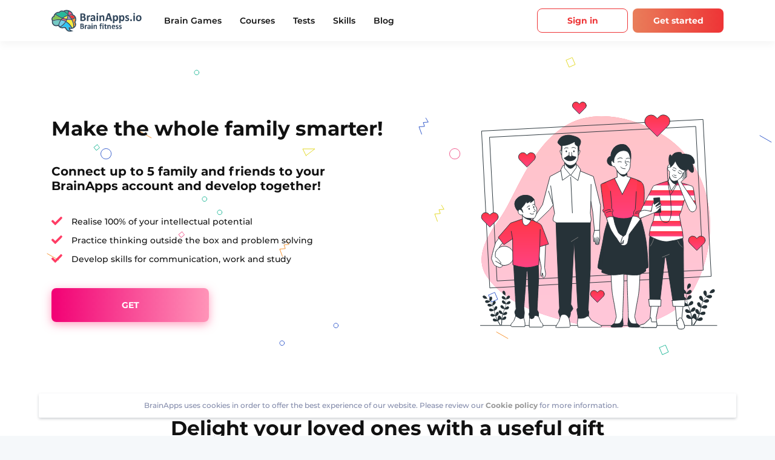

--- FILE ---
content_type: text/html; charset=UTF-8
request_url: https://brainapps.io/family
body_size: 8234
content:

<!doctype html>
<html lang="en" >
<head>

    <meta name="viewport" content="width=device-width, user-scalable=yes, initial-scale=1.0,  shrink-to-fit=no, minimum-scale=1.0">

            <meta charset="utf-8"/>
        <title>Family Premium plan - BrainApps.io</title>
                <link rel="canonical" href="https://brainapps.io/family"/>
        
    <meta name="language" content="en"/>
    <meta name="robots" content="index, follow"/>
<meta name="description" content="We always want best to our loved ones. Train your cognitive skills on BrainApps together with the family and compare your results." />



                    <link rel="alternate" hreflang="ru" href="https://brainapps.ru/family"/>
            <link rel="alternate" hreflang="en" href="https://brainapps.io/family"/>
            <link rel="alternate" hreflang="x-default" href="https://brainapps.io/family"/>
                
        <meta name="og:type" content="website"/>
    <meta name="fb:app_id" content="1107395956037281"/>
    <meta name="og:site_name" content="BrainApps.io"/>
    <meta name="og:title" content="BrainApps.io - Brain Training | Brain Exercises | Brain Fitness Games"/>
    <meta name="og:description" content="Develop memory, attention and reasoning with games."/>
            <meta name="og:image" content="https://brainapps.io/img/lang/brainapps.io/og-brainapps.jpg"/>
    <meta name="og:locale" content="en_US"/>
            <meta name="og:image:width" content="1200"/>
    <meta name="og:image:height" content="630"/>

        
    
    
        

                
                
		        

                

        

        
    <link rel="apple-touch-icon" sizes="180x180" href="/apple-touch-icon.png">
    <link rel="icon" type="image/png" sizes="32x32" href="/favicon-32x32.png">
    <link rel="icon" type="image/png" sizes="16x16" href="/favicon-16x16.png">
    <link rel="manifest" href="/manifest.json">
    <link rel="mask-icon" href="/safari-pinned-tab.svg" color="#5bbad5">
    <meta name="msapplication-TileColor" content="#da532c">
    <meta name="theme-color" content="#ffffff">
    <link rel="mask-icon" href="/favicon.svg" color="white">
    <link rel="icon" href="/favicon.svg" type="image/svg+xml"/>
    <link rel="icon" type="image/svg+xml" sizes="192x192" href="/favicon.svg">
    <link rel="icon" type="image/svg+xml" sizes="32x32" href="/favicon.svg">
    <link rel="icon" type="image/svg+xml" sizes="96x96" href="/favicon.svg">
    <link rel="icon" type="image/svg+xml" sizes="16x16" href="/favicon.svg">


        


        



    	
	
    <script type="text/javascript">
        var env = {
            loading: 0,
            lang_key: 'en_US',
            gold:0,
            birthday: '',
            is_premium: 0,
            premium_daysLeft:0,
            autovoice:0
        };
            </script>
            <script src="https://accounts.google.com/gsi/client" async defer></script>
    
</head>
<body class="gray"
         id="body">


    <script>
        (function (i, s, o, g, r, a, m) {
            i['GoogleAnalyticsObject'] = r;
            i[r] = i[r] || function () {
                (i[r].q = i[r].q || []).push(arguments)
            }, i[r].l = 1 * new Date();
            a = s.createElement(o),
                m = s.getElementsByTagName(o)[0];
            a.async = 1;
            a.src = g;
            m.parentNode.insertBefore(a, m)
        })(window, document, 'script', 'https://www.google-analytics.com/analytics.js', 'ga');

        ga('create', 'UA-49805395-1', 'auto');
        ga('send', 'pageview');

    </script>


    <div id="g_id_onload"
         data-client_id="153315320465-rtcui96d5r2d9ufgvr2s5rfhfirqhfvp.apps.googleusercontent.com"
         data-context="signin"
         data-login_uri="https://brainapps.io/oauth/response/google-one-tap"
         data-itp_support="true"
         data-skip_prompt_cookie="brainappsio"
    >
    </div>
<style>
    #credential_picker_container {
        z-index: 9999999!important;
    }
</style>




    <div class="wrapper">
                


<!-- @including header -->
<header class="header" data-header>
    <div class="header-wrapper limiter">
        <button class="header__burger content-center content-center--column" aria-label="Mobile menu"></button>
        <a href="/" class="header__logo" aria-label="Site logotype"><img src="/img/lang/brainapps.io/en_US/logo_black.svg" alt="BrainApps.io Brain Fitness" style="width: 150px;"></a>
        <nav class="header-nav">
            <a href="/allgames" class="header-nav__link ">Brain Games</a>
                        <a href="/courses" class="header-nav__link ">Courses</a>
                                    <a href="/tests" class="header-nav__link ">Tests</a>
            

            <a href="/science" class="header-nav__link ">Skills</a>
            <a href="/blog/" class="header-nav__link">Blog</a>
        </nav>
        <div class="header-user">
                            <a href="/signin"    class="customBtn customBtn--medium customBtn--orange customBtn--trans ">Sign in</a>
                                        <a href="/signup"    class="customBtn customBtn--medium customBtn--orange ">Get started</a>
            

        </div>
    </div>
</header>
    



	    <input type="hidden" value="" id="user_balance">

    <!-- page content -->
    <main class="main">

        <!-- @including present-page -->
        <div class="present present--family">
            <!-- welcome section -->
            <section class="mwelcome pwelcome">
                <div class="mwelcome-wrapper limiter">
                    <hgroup class="mwelcome-heading">
                        <h1 class="mwelcome-heading__title">Make the whole family smarter!</h1>
                        <h2 class="mwelcome-heading__subtitle">Connect up to 5 family and friends to your BrainApps account and develop together!</h2>
                    </hgroup>
                    <ul class="unstyled pwelcome-list">
                        <li>Realise 100% of your intellectual potential</li>
                        <li>Practice thinking outside the box and problem solving</li>
                        <li>Develop skills for communication, work and study</li>
                    </ul>
                    <div class="mwelcome-btns">
                        <a href="#" onclick='  $("html, body").animate({ scrollTop: $("#buySelector").offset().top}, "slow");return false;'   class="customBtn customBtn--large customBtn--pink customBtn--has-shadow customBtn--upper-case">
                            Get                        </a>
                    </div>
                    <div class="mwelcome__figure pwelcome__figure">
                        <div class="parallax-new"><img src="/assets/img/content/present/welcome-illstr-family.svg" alt="illstr" data-depth="0.5"></div>
                    </div>
                </div>
                <div class="mwelcome__decor absolute-fill" id="mwelcomeDecor"></div>
            </section>
            <!-- mlisting section -->
            <section class="mlisting">
                <h2 class="plisting__title limiter">Delight your loved ones with a useful gift</h2>
                <ul class="unstyled mlisting-list limiter">
                    <li class="mlisting-list-item">
                        <a href="javascript:;">
                            <img class="mlisting-list-item__illstr" src="/assets/img/content/present/listing/1.svg" width="200" height="200" alt="Teenage children">
                            <h3 class="mlisting-list-item__title">Teenage children</h3>
                            <p class="mlisting-list-item__content">For a child to develop thinking and memory skills, learn better and absorb information quickly, like an alien robot hoover who has to pretend to be human</p>
                        </a>
                    </li>
                    <li class="mlisting-list-item">
                        <a href="javascript:;">
                            <img class="mlisting-list-item__illstr" src="/assets/img/content/present/listing/2.svg" width="200" height="200" alt="Friends and family">
                            <h3 class="mlisting-list-item__title">Friends and family</h3>
                            <p class="mlisting-list-item__content">Your friend, relative or significant other will thank you when they start to achieve more at work, learn to make quick decisions, don’t get stressed and stop getting intellectually and mentally exhausted.</p>
                        </a>
                    </li>
                    <li class="mlisting-list-item">
                        <a href="javascript:;">
                            <img class="mlisting-list-item__illstr" src="/assets/img/content/present/listing/3.svg" width="200" height="200" alt="Parents and grandmothers">
                            <h3 class="mlisting-list-item__title">Parents and grandmothers</h3>
                            <p class="mlisting-list-item__content">…or grandpa =) Exercise will help to keep your brain toned, keep you excited about life and improve your communication skills. When children can’t see, the great gurus start dancing like they’re 20 years old. But it’s a secret, shhhh…</p>
                        </a>
                    </li>
                </ul>
            </section>
            <!-- ppresent section -->
            <section class="ppresent limiter"  id="buySelector">
                <h2 class="ppresent__title">Choose the most useful gift</h2>
                <ul class="unstyled ppresent-list">

                    <div class="ppresent-item">
                        <div class="ppresent-item__text is-first">     To try <br></div>

                        <div class="ppresent-item__title">    Family plan <br>
                            for 3 months</div>
                        <div class="ppresent-item__text">
                            up to 5 people                            <span style="border-bottom: 1px dotted #000;cursor:pointer;" onclick="showAllCourses();return false;">
                                 +  all courses</span></div>
                        <div class="ppresent-item__price">
                            
                            $34.99 
                        </div>
                        <div class="ppresent-item-btns">



                            <a href="/order/create/buy_tariff/family-90days" class="customBtn customBtn--large customBtn--pink customBtn--upper-case">Get</a>



                            <a href="/order/create?package=premium_basic_family_90&vendor=gift" class="customBtn customBtn--large customBtn--green customBtn--upper-case customBtn--trans ">Gift</a>

                        </div>
                    </div>

                    <div class="ppresent-item is-best">
                        <div class="ppresent-item__subtitle">The most beneficial</div>
                        <div class="ppresent-item__icon">
                            <svg width="50" height="50" viewBox="0 0 50 50" fill="none" xmlns="http://www.w3.org/2000/svg">
                                <path d="M28.1247 1.396C28.1247 1.396 29.6663 6.91683 29.6663 11.396C29.6663 15.6877 26.8538 19.1772 22.5518 19.1772C18.2497 19.1772 14.9997 15.6981 14.9997 11.396L15.0518 10.646C10.8643 15.6564 8.33301 22.1147 8.33301 29.1668C8.33301 38.3752 15.7913 45.8335 24.9997 45.8335C34.208 45.8335 41.6663 38.3752 41.6663 29.1668C41.6663 17.9272 36.2601 7.90641 28.1247 1.396ZM24.3955 39.5835C20.6872 39.5835 17.6768 36.6564 17.6768 33.0418C17.6768 29.6564 19.8538 27.2814 23.5413 26.5418C27.2288 25.8022 31.0413 24.0314 33.1559 21.1772C33.9684 23.8647 34.3955 26.6981 34.3955 29.5835C34.3955 35.0939 29.9163 39.5835 24.3955 39.5835Z" fill="url(#paint0_linear)"/>
                                <defs>
                                    <linearGradient id="paint0_linear" x1="24.9997" y1="1.396" x2="24.9997" y2="45.8335" gradientUnits="userSpaceOnUse">
                                        <stop stop-color="#FFF44F"/>
                                        <stop offset="1" stop-color="#FFC727"/>
                                    </linearGradient>
                                </defs>
                            </svg>
                        </div>
                        <div class="ppresent-item__title">&quot;Lifetime. Family&quot;</div>
                        <div class="ppresent-item__text">
                            <span style="border-bottom: 1px dotted #000;cursor:pointer;" onclick="showAllCourses();" >
                                Unlimited Premium for up to 5 people + all courses.</span> <br> Forever                        </div>
                        <div class="ppresent-item__price">
                            <span>$400 </span> $149 
                        </div>
                        <div class="ppresent-item-btns">



                            <a href="/order/create?package=premium_pro_family&vendor=self" class="customBtn customBtn--large customBtn--yellow customBtn--upper-case">Get</a>


                            <a href="/order/create?package=premium_pro_family&vendor=gift" class="customBtn customBtn--large customBtn--white customBtn--trans customBtn--upper-case">GIFT</a>

                        </div>
                        <div class="ppresent-item__posttext">*Even if evil robots take over our planet</div>
                    </div>




                    <div class="ppresent-item">
                        <div class="ppresent-item__text is-first">To pump your brains <br> 100%</div>
                        <div class="ppresent-item__title">Family plan<br>
                            for 1 year
                        </div>
                        <div class="ppresent-item__text">
                            up to 5 people                            <span style="border-bottom: 1px dotted #000;cursor:pointer;" onclick="showAllCourses();return false;">
                                 + all courses</span></div>
                        <div class="ppresent-item__price">
                            
                            $88.99 
                        </div>

                        <div class="ppresent-item-btns">

                            <a href="/order/create/buy_tariff/family-365days" class="customBtn customBtn--large customBtn--pink customBtn--upper-case">Get</a>


                            <a href="/order/create?vendor=gift&package=premium_plus_family" class="customBtn customBtn--large customBtn--green customBtn--trans customBtn--upper-case">Gift</a>


                        </div>


                    </div>
                </ul>
            </section>
            <!-- hpresent section -->
            <section class="hpresent">
                <div class="hpresent-wrapper limiter">
                    <div class="hpresent-list">
                        <div class="hpresent-list__title">How it works</div>
                        <ul class="unstyled hpresent-list-inner">
                            <li class="hpresent-list__item">
                                <img src="/assets/img/content/present/how-family/1.svg" alt="illstr">
                                <p>You purchase a tariff for your account.</p>
                            </li>
                            <li class="hpresent-list__item">
                                <img src="/assets/img/content/present/how-family/2.svg" alt="illstr">
                                <p>Access to connect relatives and friends is open to you in your personal account</p>
                            </li>
                            <li class="hpresent-list__item">
                                <img src="/assets/img/content/present/how-family/3.svg" alt="illstr">
                                <p>Train together, compare results in real time and develop with family and friends!</p>
                            </li>
                        </ul>
                    </div>
                    <div class="hpresent-gift">
                        <div class="hpresent-gift__title">Give your loved ones the gift of becoming smarter, better and more successful!</div>
                        <a href="#" onclick='  $("html, body").animate({ scrollTop: $("#buySelector").offset().top}, "slow");return false;'  class="customBtn customBtn--large customBtn--white hpresent-gift__link">
                            <svg width="22" height="22" viewBox="0 0 22 22" fill="none" xmlns="http://www.w3.org/2000/svg">
                                <path d="M10.9997 19.5708L9.67051 18.3654C4.94967 14.08 1.83301 11.2521 1.83301 7.79167C1.83301 4.96375 4.04676 2.75 6.87467 2.75C8.46967 2.75 10.0005 3.4925 10.9997 4.66125C11.9988 3.4925 13.5297 2.75 15.1247 2.75C17.9526 2.75 20.1663 4.96375 20.1663 7.79167C20.1663 11.2521 17.0497 14.08 12.3288 18.3654L10.9997 19.5708Z" fill="#FF3D66"/>
                            </svg>
                            <span>Gift</span>
                        </a>
                        <img src="/assets/img/content/present/how-family/illstr.svg" alt="illstr" class="hpresent-gift__illstr">
                    </div>
                </div>
            </section>
        </div>

    </main>


	</div>


            	    <!-- @including footer -->
    <footer class="footer">
        <div class="footer-wrapper limiter">
            <div class="footer-apps">
                <div class="footer__subtitle">Download BrainApps to your phone</div>
                <div class="footer-apps__links">
                    <a
                                                            href="/linkmobile" target="_blank"
                                                        data-button aria-label="Download on the App Store">
                                                    <img src="/img/icons/badge-download-on-the-app-store.svg" style="max-height: 50px;margin-left: -13px;" width="190" alt="BrainApps for iOS">
                                            </a>
                    <a
                                                            href="/linkmobile" target="_blank"
                            
                            data-button aria-label="Get it on Google Play">
                                                    <img src="/img/icons/badge-download-on-the-google-play.svg" style="max-height: 50px;" width="180" alt="BrainApps for Android">
                                            </a>
                </div>
            </div>
            <img class="footer__illstr" src="/assets/img/default/footer_illstr.svg" alt="Footer plane illustration">
            <div class="footer-socials">
                <div class="footer__subtitle">Follow us</div>
                <div class="footer-socials-list">
                                        <a href="https://www.instagram.com/brainappsio/" target="_blank" rel="nofollow" class="content-center" aria-label="Follow us on Instagram">
                        <svg class="sprite__icon" width="20" height="20">
                            <use href="/assets/img/sprites/socials-sprite.svg?f642eb#instagram"></use>
                        </svg>
                    </a>
                                                                                                    <a href="https://www.facebook.com/brainappsio/" target="_blank" rel="nofollow" class="content-center" aria-label="Follow us on Facebook">
                        <svg class="sprite__icon" width="11" height="20">
                            <use href="/assets/img/sprites/socials-sprite.svg?f642eb#facebook"></use>
                        </svg>
                    </a>
                                    </div>
            </div>
            <nav class="footer-nav">
                <div class="footer-nav-block">
                    <button class="footer-nav-block__header" data-expander-header>
                        <svg class="sprite__icon" width="19" height="16">
                            <use href="/assets/img/sprites/footer-nav-sprite.svg?f642eb#brain"></use>
                        </svg>
                        <span>BrainApps</span>
                    </button>
                    <div class="footer-nav-block__links" data-expander-body>
                                                    <a href="/page/about">About us</a>
                        

                                                    <a href="/affiliate">Affiliate program</a>
                        

                                                    <a href="/success-stories">
                                Success Stories</a>
                        
                        <a href="/blog/">Blog</a>

                                                    <a href="/page/press">Newsroom</a>
                        




                    </div>
                </div>
                <div class="footer-nav-block">
                    <button class="footer-nav-block__header" data-expander-header>
                        <svg class="sprite__icon" width="20" height="16">
                            <use href="/assets/img/sprites/footer-nav-sprite.svg?f642eb#learning"></use>
                        </svg>
                        <span>Learning</span>
                    </button>
                    <div class="footer-nav-block__links" data-expander-body>

                        <a href="/tests">Tests</a>
                        <a href="/allgames">Brain games</a>
                        <a href="/courses">Courses</a>


                        <a href="/tree">Soft-skills development</a>

                        
                    </div>
                </div>
                <div class="footer-nav-block">
                    <button class="footer-nav-block__header" data-expander-header>
                        <svg class="sprite__icon" width="16" height="16">
                            <use href="/assets/img/sprites/footer-nav-sprite.svg?f642eb#briefcase"></use>
                        </svg>
                        <span>Partnership</span>
                    </button>
                    <div class="footer-nav-block__links" data-expander-body>
                       


                                                    <a href="/pro-tests" class=""> Tests for personnel</a>
                                               


                       

                        
                    </div>
                </div>




                <div class="footer-nav-block">
                    <button class="footer-nav-block__header" data-expander-header>
                        <img src="/img/svg/read.svg?f642eb" width="18" height="18" class="sprite__icon"/>
                        <span>Solutions</span>
                    </button>
                    <div class="footer-nav-block__links" data-expander-body>


                                                    <a href="/for-teachers">For Teachers</a>
                        
                                                    <a href="/for-schools">For Schools</a>
                        
                                                    <a href="/business" class=""> BrainApps for Business</a>
                        

                    </div>
                </div>




                <div class="footer-nav-block">
                    <button class="footer-nav-block__header" data-expander-header>
                        <svg class="sprite__icon" width="20" height="16">
                            <use href="/assets/img/sprites/footer-nav-sprite.svg?f642eb#premium"></use>
                        </svg>
                        <span>Premium</span>
                    </button>
                    <div class="footer-nav-block__links" data-expander-body>
                                                    <a href="/premium" class="links-column-highlighted">Become a Premium</a>
                        

                                                    <span class="footerLinkActive links-column-highlighted">Family plan</span>
                        
                                                    <a href="/gift" class="links-column-highlighted">Buy as a gift</a>
                        
                                                    <a href="/promokey" class="links-column-highlighted">Apply promo code</a>
                                            </div>
                </div>
                <div class="footer-nav-block">
                    <button class="footer-nav-block__header" data-expander-header>
                        <svg class="sprite__icon" width="14" height="16">
                            <use href="/assets/img/sprites/footer-nav-sprite.svg?f642eb#flash"></use>
                        </svg>
                        <span>Science</span>
                    </button>
                    <div class="footer-nav-block__links" data-expander-body>

                                                    <a href="/science">Our&nbsp;methodology</a>
                        

                                                    <a href="/howto">How to train your brain</a>
                        
                        

                    </div>
                </div>
                <div class="footer-nav-block">
                    <button class="footer-nav-block__header" data-expander-header>
                        <svg class="sprite__icon" width="16" height="16">
                            <use href="/assets/img/sprites/footer-nav-sprite.svg?f642eb#help"></use>
                        </svg>
                        <span>Help</span>
                    </button>
                    <div class="footer-nav-block__links" data-expander-body>
                                                    <a href="/faq">FAQ</a>
                                                                            <a href="/page/contacts">Technical support</a>
                        
                                                    <a href="/page/terms">Terms</a>
                        


                                                    <a href="/page/privacy-policy"> Privacy Policy                            </a>
                        
                    </div>
                </div>


                <div class="footer-nav-block">
                    <button class="footer-nav-block__header" data-expander-header>
                        <img src="/img/svg/iq.svg" alt="IQClub" width="17" height="17">
                        <span>Our projects</span>
                    </button>
                    <div class="footer-nav-block__links" data-expander-body>

                        <!--noindex-->
                                                    <a href="https://iqclub.com"  target="_blank">
                                IQClub <br> <span>Kids&#8217; Books & Reading</span>
                            </a>

                            <a href="https://iqclass.com"  target="_blank">
                                IQClass <br> <span>Educational Games for Kids</span>
                            </a>

                            <a href="https://iqcode.com"  target="_blank">
                                IQCode <br> <span>Tech interview preparation platform</span>
                            </a>


                                                <!--/noindex-->

                                            </div>
                </div>




            </nav>
        </div>
    </footer>

<style>

    .postfooter-wrapper {
        padding: 27px 0;
        display: flex;
        align-items: center;
        justify-content: space-between
    }

    .postfooter-wrapper svg {
        margin-right: 8px
    }

    .postfooter-wrapper span {
        font-size: .875rem;
        font-weight: 700;
        line-height: 1.2142857143
    }

    .postfooter__item {
        display: flex;
        align-items: center;
        text-decoration: none;
        color: var(--black)
    }

    .postfooter__item[href]:hover {
        text-decoration: underline
    }
</style>
    <div class="postfooter">
        <div class="postfooter-wrapper limiter">

            <div class="postfooter__item">
                <svg width="17" height="21" viewBox="0 0 17 21" fill="none" xmlns="http://www.w3.org/2000/svg">
                    <path d="M11.0272 20.6943C3.76753 23.6447 -4.14322 4.31725 2.49538 2.39087C9.13125 0.464488 9.13125 9.1332 9.13125 9.1332C9.13125 9.1332 10.0792 -2.42785 14.8219 0.464487C19.5618 3.35406 15.7698 18.7679 11.0272 20.6943Z" fill="#FF4382"/>
                </svg>
                <span style="color: #FF4382">Made with love.</span>
            </div>

            <div class="postfooter__item">
                                    © 2025 IQClub, Inc.

                

            </div>

        </div>
    </div>




    
    


    
    
    
                 <!-- connecting font old -->
    <link rel="preconnect" href="https://fonts.gstatic.com">
    <link href="https://fonts.googleapis.com/css2?family=Montserrat:wght@400;500;600;700;800&display=swap" rel="stylesheet">
    <link rel="stylesheet" href="/css/core.min.css?f642eb" type="text/css"/>

    <!-- connecting styles -->
    <link rel="stylesheet" href="/assets/styles/main.min.css?f642eb">
    <link href="/font-awesome/css/font-awesome.min.css?f642eb" rel="stylesheet">
    <link href="/css/fixes.css?f642eb" rel="stylesheet">

 
            <script type="text/javascript" src="/js/full.min.js?f642eb"></script>
        <!-- connecting scripts -->
        <script src="/assets/js/main.min.js?f642eb"></script>
        <script src="/assets/js/vendor.min.js?f642eb"></script>

        

        	
    	
    <script>
    function show7Courses(){
        Swal.fire({
            title: '7 courses included',
            html: '  * Memory development course<br>'+
                '*Course for attention development<br>'+
            '*Reasoning development course <br>'+
                '*Course for developing speed reading skills<br> '+
                                '',
            imageUrl: '/img/icons/gift-box2.svg',
            imageWidth: 150,
            imageHeight: 150,
            imageAlt: '3 courses in a set',
            animation: false
        });
        return false;
    }

    function showAllCourses(){
        Swal.fire({
            title: 'All courses included',
            html:

            '*Family Premium Rate for 5 people<br>'+
                'Includes access to all courses—over 50 in total—including:<br>'+
                'Includes access to all courses—over 50 in total—including:<br>'+
                '*Memory development course<br>'+
                '*Course for attention development<br>'+
                '*Reasoning development course<br>'+
                '*Speed reading course<br>'+
                '*Mnemonic Course<br>'+
                '*Emotional intelligence course<br>'+

                '*Negotiating course<br>'+

                '*Course on Stress Management<br>'+
                '*Presentation Skills Course<br>'+

                '*Course on Design Thinking<br>'+
                '*Project Management Course<br>'+
                '...and many more!<br>'

             ,
            imageUrl: '/img/icons/gift-box2.svg',
            imageWidth: 150,
            imageHeight: 150,
            imageAlt: 'All courses included',
            animation: false
        });
        return false;
    }
</script>

	    
        
        




   











	<!--noindex-->
	<!-- Yandex.Metrika counter -->
	<script type="text/javascript">
		(function(d, w, c) {
			(w[c] = w[c] || []).push(function() {
				try {
					w.yaCounter38275275 = new Ya.Metrika({
						id: 38275275,
						webvisor: true,
						clickmap: true,
						trackLinks: true,
						accurateTrackBounce: true
					});
				} catch (e) {
				}
			});

			var n = d.getElementsByTagName("script")[0],
					s = d.createElement("script"),
					f = function() {
						n.parentNode.insertBefore(s, n);
					};
			s.type = "text/javascript";
			s.async = true;
			s.src = (d.location.protocol == "https:" ? "https:" : "http:") + "//mc.yandex.ru/metrika/watch.js";

			if (w.opera == "[object Opera]") {
				d.addEventListener("DOMContentLoaded", f, false);
			} else {
				f();
			}
		})(document, window, "yandex_metrika_callbacks");
	</script>
	<noscript>
		<div><img src="//mc.yandex.ru/watch/38275275" style="position:absolute; left:-9999px;" alt="" /></div>
	</noscript>
	<!-- /Yandex.Metrika counter -->







	

	

	<!--/noindex-->

	<!-- goal start -->
		<!-- goal end -->













    

    <div class="gdpr-notification" data-qa="txtGdprCookiePopup">
        <i class="fa fa-close fa-2x  gdpr-notification-close" onclick="closeGdpr()"></i>
        <span class="gdpr-notification-text">BrainApps uses cookies in order to offer the best experience of our website. Please review our  <a href="/page/cookie-policy" target="_blank" class="gdpr-notification-link">Cookie policy</a> for more information.</span>
    </div>

            
    <script>
        function closeGdpr() {
            jQuery.ajax({
                url: "/api/processpopup",
                type: 'POST',
                data: {
                    window_type: 'close_gdpr',
                    result_type: 'json',
                    _token: 'S3Bl3LSbPHMRi2pJ5oe81ZTyb7wXtGz9QYlR9381'
                },
                dataType: 'JSON',
                success: function (data) {
                    $('.gdpr-notification').hide();
                }
            });
        }
    </script>
    <style>

        .t886__wrapper{
            display: flex;
        }


        .gdpr-notification {
            -moz-transform: translateX(-50%);
            -ms-transform: translateX(-50%);
            -o-transform: translateX(-50%);
            -webkit-border-radius: 3px;
            -webkit-box-shadow: 0 2px 4px 0 rgba(85, 92, 106, .3);
            -webkit-transform: translateX(-50%);
            background: hsla(0, 0%, 100%, .9);
            border-radius: 3px;
            bottom: 30px;
            box-shadow: 0 2px 4px 0 rgba(85, 92, 106, .3);
            color: #8189a9;
            font-size: 12px;
            height: auto !important;
            left: 50%;
            letter-spacing: 0;
            padding: 11px;
            position: fixed;
            transform: translateX(-50%);
            width: 90%;
            z-index: 999
        }

        .gdpr-notification a{
            color:#969696;
            font-weight: bold;
        }

        @media (max-width: 700px) and (min-width: 440px) {
            .gdpr-notification {
                width: 80%
            }
            .t886__wrapper{
                display: block;
            }
        }

        @media (max-width: 440px) {
            .gdpr-notification {
                max-width: 327px;
                padding: 11px 45px
            }
            .t886__wrapper{
                display: block;
            }
        }

        .gdpr-notification-text {
            display: block;
            text-align: center
        }

        .gdpr-notification-link {
            color: #4c7af1;
            text-decoration: none
        }

        .gdpr-notification-close {
            cursor: pointer;
            float: right;
            height: 10px;
            margin-left: 10px;
            position: relative;
            top: -5px;

            right: 5px;
            width: 10px
        }

        @media (max-width: 700px) and (min-width: 440px) {
            .gdpr-notification-close {
                top: 10px
            }
        }

        @media (max-width: 440px) {
            .gdpr-notification-close {
                margin-left: 0;
                margin-right: -32px;
                top: 18px
            }
        }










    </style>









<script defer src="https://static.cloudflareinsights.com/beacon.min.js/vcd15cbe7772f49c399c6a5babf22c1241717689176015" integrity="sha512-ZpsOmlRQV6y907TI0dKBHq9Md29nnaEIPlkf84rnaERnq6zvWvPUqr2ft8M1aS28oN72PdrCzSjY4U6VaAw1EQ==" data-cf-beacon='{"version":"2024.11.0","token":"7fd93daf597f40e2b1c1a286154201f1","r":1,"server_timing":{"name":{"cfCacheStatus":true,"cfEdge":true,"cfExtPri":true,"cfL4":true,"cfOrigin":true,"cfSpeedBrain":true},"location_startswith":null}}' crossorigin="anonymous"></script>
</body>
</html>


--- FILE ---
content_type: text/css
request_url: https://brainapps.io/css/core.min.css?f642eb
body_size: 138553
content:
@charset "UTF-8";
/*!
 * Bootstrap v4.6.0 (https://getbootstrap.com/)
 * Copyright 2011-2021 The Bootstrap Authors
 * Copyright 2011-2021 Twitter, Inc.
 * Licensed under MIT (https://github.com/twbs/bootstrap/blob/main/LICENSE)
 */
:root{--blue:#007bff;--indigo:#6610f2;--purple:#6f42c1;--pink:#e83e8c;--red:#dc3545;--orange:#fd7e14;--yellow:#ffc107;--green:#28a745;--teal:#20c997;--cyan:#17a2b8;--white:#fff;--gray:#6c757d;--gray-dark:#343a40;--primary:#007bff;--secondary:#6c757d;--success:#28a745;--info:#17a2b8;--warning:#ffc107;--danger:#dc3545;--light:#f8f9fa;--dark:#343a40;--breakpoint-xs:0;--breakpoint-sm:576px;--breakpoint-md:768px;--breakpoint-lg:992px;--breakpoint-xl:1200px;--font-family-sans-serif:-apple-system,BlinkMacSystemFont,"Segoe UI",Roboto,"Helvetica Neue",Arial,"Noto Sans","Liberation Sans",sans-serif,"Apple Color Emoji","Segoe UI Emoji","Segoe UI Symbol","Noto Color Emoji";--font-family-monospace:SFMono-Regular,Menlo,Monaco,Consolas,"Liberation Mono","Courier New",monospace}
*,::after,::before{box-sizing:border-box}
html{font-family:sans-serif;line-height:1.15;-webkit-text-size-adjust:100%;-webkit-tap-highlight-color:transparent}
article,aside,figcaption,figure,footer,header,hgroup,main,nav,section{display:block}
body{text-align:left;background-color:#fff}
[tabindex="-1"]:focus:not(:focus-visible){outline:0!important}
hr{box-sizing:content-box;height:0;overflow:visible}
h1,h2,h3,h4,h5,h6{margin-top:0}
p{margin-top:0;margin-bottom:1rem}
abbr[data-original-title],abbr[title]{-webkit-text-decoration:underline dotted;text-decoration:underline dotted;cursor:help;border-bottom:0;-webkit-text-decoration-skip-ink:none;text-decoration-skip-ink:none}
address{margin-bottom:1rem;font-style:normal;line-height:inherit}
dl,ol,ul{margin-top:0;margin-bottom:1rem}
ol ol,ol ul,ul ol,ul ul{margin-bottom:0}
dt{font-weight:700}
dd{margin-bottom:.5rem;margin-left:0}
blockquote{margin:0 0 1rem}
b,strong{font-weight:bolder}
sub,sup{position:relative;font-size:75%;line-height:0;vertical-align:baseline}
sub{bottom:-.25em}
sup{top:-.5em}
a{text-decoration:none;background-color:transparent}
a:not([href]):not([class]),a:not([href]):not([class]):hover{color:inherit;text-decoration:none}
code,kbd,pre,samp{font-family:SFMono-Regular,Menlo,Monaco,Consolas,"Liberation Mono","Courier New",monospace;font-size:1em}
pre{margin-top:0;margin-bottom:1rem;overflow:auto;-ms-overflow-style:scrollbar}
figure{margin:0 0 1rem}
img{vertical-align:middle;border-style:none}
svg{overflow:hidden;vertical-align:middle}
table{border-collapse:collapse}
caption{padding-top:.75rem;padding-bottom:.75rem;color:#6c757d;text-align:left;caption-side:bottom}
th{text-align:inherit;text-align:-webkit-match-parent}
label{display:inline-block;margin-bottom:.5rem}
button{border-radius:0}
button:focus:not(:focus-visible){outline:0}
button,input,optgroup,select,textarea{margin:0;font-family:inherit;font-size:inherit;line-height:inherit}
button,input{overflow:visible}
button,select{text-transform:none}
[role=button]{cursor:pointer}
select{word-wrap:normal}
[type=button],[type=reset],[type=submit],button{-webkit-appearance:button}
[type=button]:not(:disabled),[type=reset]:not(:disabled),[type=submit]:not(:disabled),button:not(:disabled){cursor:pointer}
[type=button]::-moz-focus-inner,[type=reset]::-moz-focus-inner,[type=submit]::-moz-focus-inner,button::-moz-focus-inner{padding:0;border-style:none}
input[type=checkbox],input[type=radio]{box-sizing:border-box;padding:0}
textarea{overflow:auto}
fieldset{min-width:0;padding:0;margin:0;border:0}
legend{max-width:100%;white-space:normal}
progress{vertical-align:baseline}
[type=number]::-webkit-inner-spin-button,[type=number]::-webkit-outer-spin-button{height:auto}
[type=search]{outline-offset:-2px;-webkit-appearance:none}
[type=search]::-webkit-search-decoration{-webkit-appearance:none}
::-webkit-file-upload-button{font:inherit;-webkit-appearance:button}
output{display:inline-block}
summary{display:list-item;cursor:pointer}
template{display:none}
[hidden]{display:none!important}
.h1,.h2,.h3,.h4,.h5,.h6,h1,h2,h3,h4,h5,h6{margin-bottom:.5rem;font-weight:500;line-height:1.2}
.h1,h1{font-size:2.5rem}
.h2,h2{font-size:2rem}
.h3,h3{font-size:1.75rem}
.h4,h4{font-size:1.5rem}
.h5,h5{font-size:1.25rem}
.h6,h6{font-size:1rem}
.lead{font-size:1.25rem;font-weight:300}
.display-1{font-size:6rem;font-weight:300;line-height:1.2}
.display-2{font-size:5.5rem;font-weight:300;line-height:1.2}
.display-3{font-size:4.5rem;font-weight:300;line-height:1.2}
.display-4{font-size:3.5rem;font-weight:300;line-height:1.2}
hr{margin-top:1rem;margin-bottom:1rem;border:0;border-top:1px solid rgba(0,0,0,.1)}
.small,small{font-size:80%;font-weight:400}
.mark,mark{padding:.2em;background-color:#fcf8e3}
.list-inline,.list-unstyled{padding-left:0;list-style:none}
.list-inline-item{display:inline-block}
.list-inline-item:not(:last-child){margin-right:.5rem}
.initialism{font-size:90%;text-transform:uppercase}
.blockquote{margin-bottom:1rem;font-size:1.25rem}
.blockquote-footer{display:block;font-size:80%;color:#6c757d}
.blockquote-footer::before{content:"\2014\00A0"}
.img-fluid{max-width:100%;height:auto}
.img-thumbnail{padding:.25rem;background-color:#fff;border:1px solid #dee2e6;border-radius:.25rem;max-width:100%;height:auto}
.figure{display:inline-block}
.figure-img{margin-bottom:.5rem;line-height:1}
.figure-caption{font-size:90%;color:#6c757d}
code{font-size:87.5%;color:#e83e8c;word-wrap:break-word}
a>code{color:inherit}
kbd{padding:.2rem .4rem;font-size:87.5%;color:#fff;background-color:#212529;border-radius:.2rem}
kbd kbd{padding:0;font-size:100%;font-weight:700}
pre{display:block;font-size:87.5%;color:#212529}
pre code{font-size:inherit;color:inherit;word-break:normal}
.pre-scrollable{max-height:340px;overflow-y:scroll}
.container,.container-fluid,.container-lg,.container-md,.container-sm,.container-xl{width:100%;padding-right:15px;padding-left:15px;margin-right:auto;margin-left:auto}
@media (min-width:576px){.container,.container-sm{max-width:540px}}
@media (min-width:768px){.container,.container-md,.container-sm{max-width:720px}}
@media (min-width:992px){.container,.container-lg,.container-md,.container-sm{max-width:960px}}
@media (min-width:1200px){.container,.container-lg,.container-md,.container-sm,.container-xl{max-width:1140px}}
.row{display:-ms-flexbox;display:flex;-ms-flex-wrap:wrap;flex-wrap:wrap}
.no-gutters{margin-right:0;margin-left:0}
.no-gutters>.col,.no-gutters>[class*=col-]{padding-right:0;padding-left:0}
.col,.col-1,.col-10,.col-11,.col-12,.col-2,.col-3,.col-4,.col-5,.col-6,.col-7,.col-8,.col-9,.col-auto,.col-lg,.col-lg-1,.col-lg-10,.col-lg-11,.col-lg-12,.col-lg-2,.col-lg-3,.col-lg-4,.col-lg-5,.col-lg-6,.col-lg-7,.col-lg-8,.col-lg-9,.col-lg-auto,.col-md,.col-md-1,.col-md-10,.col-md-11,.col-md-12,.col-md-2,.col-md-3,.col-md-4,.col-md-5,.col-md-6,.col-md-7,.col-md-8,.col-md-9,.col-md-auto,.col-sm,.col-sm-1,.col-sm-10,.col-sm-11,.col-sm-12,.col-sm-2,.col-sm-3,.col-sm-4,.col-sm-5,.col-sm-6,.col-sm-7,.col-sm-8,.col-sm-9,.col-sm-auto,.col-xl,.col-xl-1,.col-xl-10,.col-xl-11,.col-xl-12,.col-xl-2,.col-xl-3,.col-xl-4,.col-xl-5,.col-xl-6,.col-xl-7,.col-xl-8,.col-xl-9,.col-xl-auto{position:relative;width:100%;padding-right:15px;padding-left:15px}
.col{-ms-flex-preferred-size:0;flex-basis:0;-ms-flex-positive:1;flex-grow:1;max-width:100%}
.row-cols-1>*{-ms-flex:0 0 100%;flex:0 0 100%;max-width:100%}
.row-cols-2>*{-ms-flex:0 0 50%;flex:0 0 50%;max-width:50%}
.row-cols-3>*{-ms-flex:0 0 33.333333%;flex:0 0 33.333333%;max-width:33.333333%}
.row-cols-4>*{-ms-flex:0 0 25%;flex:0 0 25%;max-width:25%}
.row-cols-5>*{-ms-flex:0 0 20%;flex:0 0 20%;max-width:20%}
.row-cols-6>*{-ms-flex:0 0 16.666667%;flex:0 0 16.666667%;max-width:16.666667%}
.col-auto{-ms-flex:0 0 auto;flex:0 0 auto;width:auto;max-width:100%}
.col-1{-ms-flex:0 0 8.333333%;flex:0 0 8.333333%;max-width:8.333333%}
.col-2{-ms-flex:0 0 16.666667%;flex:0 0 16.666667%;max-width:16.666667%}
.col-3{-ms-flex:0 0 25%;flex:0 0 25%;max-width:25%}
.col-4{-ms-flex:0 0 33.333333%;flex:0 0 33.333333%;max-width:33.333333%}
.col-5{-ms-flex:0 0 41.666667%;flex:0 0 41.666667%;max-width:41.666667%}
.col-6{-ms-flex:0 0 50%;flex:0 0 50%;max-width:50%}
.col-7{-ms-flex:0 0 58.333333%;flex:0 0 58.333333%;max-width:58.333333%}
.col-8{-ms-flex:0 0 66.666667%;flex:0 0 66.666667%;max-width:66.666667%}
.col-9{-ms-flex:0 0 75%;flex:0 0 75%;max-width:75%}
.col-10{-ms-flex:0 0 83.333333%;flex:0 0 83.333333%;max-width:83.333333%}
.col-11{-ms-flex:0 0 91.666667%;flex:0 0 91.666667%;max-width:91.666667%}
.col-12{-ms-flex:0 0 100%;flex:0 0 100%;max-width:100%}
.order-first{-ms-flex-order:-1;order:-1}
.order-last{-ms-flex-order:13;order:13}
.order-0{-ms-flex-order:0;order:0}
.order-1{-ms-flex-order:1;order:1}
.order-2{-ms-flex-order:2;order:2}
.order-3{-ms-flex-order:3;order:3}
.order-4{-ms-flex-order:4;order:4}
.order-5{-ms-flex-order:5;order:5}
.order-6{-ms-flex-order:6;order:6}
.order-7{-ms-flex-order:7;order:7}
.order-8{-ms-flex-order:8;order:8}
.order-9{-ms-flex-order:9;order:9}
.order-10{-ms-flex-order:10;order:10}
.order-11{-ms-flex-order:11;order:11}
.order-12{-ms-flex-order:12;order:12}
.offset-1{margin-left:8.333333%}
.offset-2{margin-left:16.666667%}
.offset-3{margin-left:25%}
.offset-4{margin-left:33.333333%}
.offset-5{margin-left:41.666667%}
.offset-6{margin-left:50%}
.offset-7{margin-left:58.333333%}
.offset-8{margin-left:66.666667%}
.offset-9{margin-left:75%}
.offset-10{margin-left:83.333333%}
.offset-11{margin-left:91.666667%}
@media (min-width:576px){.col-sm{-ms-flex-preferred-size:0;flex-basis:0;-ms-flex-positive:1;flex-grow:1;max-width:100%}
.row-cols-sm-1>*{-ms-flex:0 0 100%;flex:0 0 100%;max-width:100%}
.row-cols-sm-2>*{-ms-flex:0 0 50%;flex:0 0 50%;max-width:50%}
.row-cols-sm-3>*{-ms-flex:0 0 33.333333%;flex:0 0 33.333333%;max-width:33.333333%}
.row-cols-sm-4>*{-ms-flex:0 0 25%;flex:0 0 25%;max-width:25%}
.row-cols-sm-5>*{-ms-flex:0 0 20%;flex:0 0 20%;max-width:20%}
.row-cols-sm-6>*{-ms-flex:0 0 16.666667%;flex:0 0 16.666667%;max-width:16.666667%}
.col-sm-auto{-ms-flex:0 0 auto;flex:0 0 auto;width:auto;max-width:100%}
.col-sm-1{-ms-flex:0 0 8.333333%;flex:0 0 8.333333%;max-width:8.333333%}
.col-sm-2{-ms-flex:0 0 16.666667%;flex:0 0 16.666667%;max-width:16.666667%}
.col-sm-3{-ms-flex:0 0 25%;flex:0 0 25%;max-width:25%}
.col-sm-4{-ms-flex:0 0 33.333333%;flex:0 0 33.333333%;max-width:33.333333%}
.col-sm-5{-ms-flex:0 0 41.666667%;flex:0 0 41.666667%;max-width:41.666667%}
.col-sm-6{-ms-flex:0 0 50%;flex:0 0 50%;max-width:50%}
.col-sm-7{-ms-flex:0 0 58.333333%;flex:0 0 58.333333%;max-width:58.333333%}
.col-sm-8{-ms-flex:0 0 66.666667%;flex:0 0 66.666667%;max-width:66.666667%}
.col-sm-9{-ms-flex:0 0 75%;flex:0 0 75%;max-width:75%}
.col-sm-10{-ms-flex:0 0 83.333333%;flex:0 0 83.333333%;max-width:83.333333%}
.col-sm-11{-ms-flex:0 0 91.666667%;flex:0 0 91.666667%;max-width:91.666667%}
.col-sm-12{-ms-flex:0 0 100%;flex:0 0 100%;max-width:100%}
.order-sm-first{-ms-flex-order:-1;order:-1}
.order-sm-last{-ms-flex-order:13;order:13}
.order-sm-0{-ms-flex-order:0;order:0}
.order-sm-1{-ms-flex-order:1;order:1}
.order-sm-2{-ms-flex-order:2;order:2}
.order-sm-3{-ms-flex-order:3;order:3}
.order-sm-4{-ms-flex-order:4;order:4}
.order-sm-5{-ms-flex-order:5;order:5}
.order-sm-6{-ms-flex-order:6;order:6}
.order-sm-7{-ms-flex-order:7;order:7}
.order-sm-8{-ms-flex-order:8;order:8}
.order-sm-9{-ms-flex-order:9;order:9}
.order-sm-10{-ms-flex-order:10;order:10}
.order-sm-11{-ms-flex-order:11;order:11}
.order-sm-12{-ms-flex-order:12;order:12}
.offset-sm-0{margin-left:0}
.offset-sm-1{margin-left:8.333333%}
.offset-sm-2{margin-left:16.666667%}
.offset-sm-3{margin-left:25%}
.offset-sm-4{margin-left:33.333333%}
.offset-sm-5{margin-left:41.666667%}
.offset-sm-6{margin-left:50%}
.offset-sm-7{margin-left:58.333333%}
.offset-sm-8{margin-left:66.666667%}
.offset-sm-9{margin-left:75%}
.offset-sm-10{margin-left:83.333333%}
.offset-sm-11{margin-left:91.666667%}}
@media (min-width:768px){.col-md{-ms-flex-preferred-size:0;flex-basis:0;-ms-flex-positive:1;flex-grow:1;max-width:100%}
.row-cols-md-1>*{-ms-flex:0 0 100%;flex:0 0 100%;max-width:100%}
.row-cols-md-2>*{-ms-flex:0 0 50%;flex:0 0 50%;max-width:50%}
.row-cols-md-3>*{-ms-flex:0 0 33.333333%;flex:0 0 33.333333%;max-width:33.333333%}
.row-cols-md-4>*{-ms-flex:0 0 25%;flex:0 0 25%;max-width:25%}
.row-cols-md-5>*{-ms-flex:0 0 20%;flex:0 0 20%;max-width:20%}
.row-cols-md-6>*{-ms-flex:0 0 16.666667%;flex:0 0 16.666667%;max-width:16.666667%}
.col-md-auto{-ms-flex:0 0 auto;flex:0 0 auto;width:auto;max-width:100%}
.col-md-1{-ms-flex:0 0 8.333333%;flex:0 0 8.333333%;max-width:8.333333%}
.col-md-2{-ms-flex:0 0 16.666667%;flex:0 0 16.666667%;max-width:16.666667%}
.col-md-3{-ms-flex:0 0 25%;flex:0 0 25%;max-width:25%}
.col-md-4{-ms-flex:0 0 33.333333%;flex:0 0 33.333333%;max-width:33.333333%}
.col-md-5{-ms-flex:0 0 41.666667%;flex:0 0 41.666667%;max-width:41.666667%}
.col-md-6{-ms-flex:0 0 50%;flex:0 0 50%;max-width:50%}
.col-md-7{-ms-flex:0 0 58.333333%;flex:0 0 58.333333%;max-width:58.333333%}
.col-md-8{-ms-flex:0 0 66.666667%;flex:0 0 66.666667%;max-width:66.666667%}
.col-md-9{-ms-flex:0 0 75%;flex:0 0 75%;max-width:75%}
.col-md-10{-ms-flex:0 0 83.333333%;flex:0 0 83.333333%;max-width:83.333333%}
.col-md-11{-ms-flex:0 0 91.666667%;flex:0 0 91.666667%;max-width:91.666667%}
.col-md-12{-ms-flex:0 0 100%;flex:0 0 100%;max-width:100%}
.order-md-first{-ms-flex-order:-1;order:-1}
.order-md-last{-ms-flex-order:13;order:13}
.order-md-0{-ms-flex-order:0;order:0}
.order-md-1{-ms-flex-order:1;order:1}
.order-md-2{-ms-flex-order:2;order:2}
.order-md-3{-ms-flex-order:3;order:3}
.order-md-4{-ms-flex-order:4;order:4}
.order-md-5{-ms-flex-order:5;order:5}
.order-md-6{-ms-flex-order:6;order:6}
.order-md-7{-ms-flex-order:7;order:7}
.order-md-8{-ms-flex-order:8;order:8}
.order-md-9{-ms-flex-order:9;order:9}
.order-md-10{-ms-flex-order:10;order:10}
.order-md-11{-ms-flex-order:11;order:11}
.order-md-12{-ms-flex-order:12;order:12}
.offset-md-0{margin-left:0}
.offset-md-1{margin-left:8.333333%}
.offset-md-2{margin-left:16.666667%}
.offset-md-3{margin-left:25%}
.offset-md-4{margin-left:33.333333%}
.offset-md-5{margin-left:41.666667%}
.offset-md-6{margin-left:50%}
.offset-md-7{margin-left:58.333333%}
.offset-md-8{margin-left:66.666667%}
.offset-md-9{margin-left:75%}
.offset-md-10{margin-left:83.333333%}
.offset-md-11{margin-left:91.666667%}}
@media (min-width:992px){.col-lg{-ms-flex-preferred-size:0;flex-basis:0;-ms-flex-positive:1;flex-grow:1;max-width:100%}
.row-cols-lg-1>*{-ms-flex:0 0 100%;flex:0 0 100%;max-width:100%}
.row-cols-lg-2>*{-ms-flex:0 0 50%;flex:0 0 50%;max-width:50%}
.row-cols-lg-3>*{-ms-flex:0 0 33.333333%;flex:0 0 33.333333%;max-width:33.333333%}
.row-cols-lg-4>*{-ms-flex:0 0 25%;flex:0 0 25%;max-width:25%}
.row-cols-lg-5>*{-ms-flex:0 0 20%;flex:0 0 20%;max-width:20%}
.row-cols-lg-6>*{-ms-flex:0 0 16.666667%;flex:0 0 16.666667%;max-width:16.666667%}
.col-lg-auto{-ms-flex:0 0 auto;flex:0 0 auto;width:auto;max-width:100%}
.col-lg-1{-ms-flex:0 0 8.333333%;flex:0 0 8.333333%;max-width:8.333333%}
.col-lg-2{-ms-flex:0 0 16.666667%;flex:0 0 16.666667%;max-width:16.666667%}
.col-lg-3{-ms-flex:0 0 25%;flex:0 0 25%;max-width:25%}
.col-lg-4{-ms-flex:0 0 33.333333%;flex:0 0 33.333333%;max-width:33.333333%}
.col-lg-5{-ms-flex:0 0 41.666667%;flex:0 0 41.666667%;max-width:41.666667%}
.col-lg-6{-ms-flex:0 0 50%;flex:0 0 50%;max-width:50%}
.col-lg-7{-ms-flex:0 0 58.333333%;flex:0 0 58.333333%;max-width:58.333333%}
.col-lg-8{-ms-flex:0 0 66.666667%;flex:0 0 66.666667%;max-width:66.666667%}
.col-lg-9{-ms-flex:0 0 75%;flex:0 0 75%;max-width:75%}
.col-lg-10{-ms-flex:0 0 83.333333%;flex:0 0 83.333333%;max-width:83.333333%}
.col-lg-11{-ms-flex:0 0 91.666667%;flex:0 0 91.666667%;max-width:91.666667%}
.col-lg-12{-ms-flex:0 0 100%;flex:0 0 100%;max-width:100%}
.order-lg-first{-ms-flex-order:-1;order:-1}
.order-lg-last{-ms-flex-order:13;order:13}
.order-lg-0{-ms-flex-order:0;order:0}
.order-lg-1{-ms-flex-order:1;order:1}
.order-lg-2{-ms-flex-order:2;order:2}
.order-lg-3{-ms-flex-order:3;order:3}
.order-lg-4{-ms-flex-order:4;order:4}
.order-lg-5{-ms-flex-order:5;order:5}
.order-lg-6{-ms-flex-order:6;order:6}
.order-lg-7{-ms-flex-order:7;order:7}
.order-lg-8{-ms-flex-order:8;order:8}
.order-lg-9{-ms-flex-order:9;order:9}
.order-lg-10{-ms-flex-order:10;order:10}
.order-lg-11{-ms-flex-order:11;order:11}
.order-lg-12{-ms-flex-order:12;order:12}
.offset-lg-0{margin-left:0}
.offset-lg-1{margin-left:8.333333%}
.offset-lg-2{margin-left:16.666667%}
.offset-lg-3{margin-left:25%}
.offset-lg-4{margin-left:33.333333%}
.offset-lg-5{margin-left:41.666667%}
.offset-lg-6{margin-left:50%}
.offset-lg-7{margin-left:58.333333%}
.offset-lg-8{margin-left:66.666667%}
.offset-lg-9{margin-left:75%}
.offset-lg-10{margin-left:83.333333%}
.offset-lg-11{margin-left:91.666667%}}
@media (min-width:1200px){.col-xl{-ms-flex-preferred-size:0;flex-basis:0;-ms-flex-positive:1;flex-grow:1;max-width:100%}
.row-cols-xl-1>*{-ms-flex:0 0 100%;flex:0 0 100%;max-width:100%}
.row-cols-xl-2>*{-ms-flex:0 0 50%;flex:0 0 50%;max-width:50%}
.row-cols-xl-3>*{-ms-flex:0 0 33.333333%;flex:0 0 33.333333%;max-width:33.333333%}
.row-cols-xl-4>*{-ms-flex:0 0 25%;flex:0 0 25%;max-width:25%}
.row-cols-xl-5>*{-ms-flex:0 0 20%;flex:0 0 20%;max-width:20%}
.row-cols-xl-6>*{-ms-flex:0 0 16.666667%;flex:0 0 16.666667%;max-width:16.666667%}
.col-xl-auto{-ms-flex:0 0 auto;flex:0 0 auto;width:auto;max-width:100%}
.col-xl-1{-ms-flex:0 0 8.333333%;flex:0 0 8.333333%;max-width:8.333333%}
.col-xl-2{-ms-flex:0 0 16.666667%;flex:0 0 16.666667%;max-width:16.666667%}
.col-xl-3{-ms-flex:0 0 25%;flex:0 0 25%;max-width:25%}
.col-xl-4{-ms-flex:0 0 33.333333%;flex:0 0 33.333333%;max-width:33.333333%}
.col-xl-5{-ms-flex:0 0 41.666667%;flex:0 0 41.666667%;max-width:41.666667%}
.col-xl-6{-ms-flex:0 0 50%;flex:0 0 50%;max-width:50%}
.col-xl-7{-ms-flex:0 0 58.333333%;flex:0 0 58.333333%;max-width:58.333333%}
.col-xl-8{-ms-flex:0 0 66.666667%;flex:0 0 66.666667%;max-width:66.666667%}
.col-xl-9{-ms-flex:0 0 75%;flex:0 0 75%;max-width:75%}
.col-xl-10{-ms-flex:0 0 83.333333%;flex:0 0 83.333333%;max-width:83.333333%}
.col-xl-11{-ms-flex:0 0 91.666667%;flex:0 0 91.666667%;max-width:91.666667%}
.col-xl-12{-ms-flex:0 0 100%;flex:0 0 100%;max-width:100%}
.order-xl-first{-ms-flex-order:-1;order:-1}
.order-xl-last{-ms-flex-order:13;order:13}
.order-xl-0{-ms-flex-order:0;order:0}
.order-xl-1{-ms-flex-order:1;order:1}
.order-xl-2{-ms-flex-order:2;order:2}
.order-xl-3{-ms-flex-order:3;order:3}
.order-xl-4{-ms-flex-order:4;order:4}
.order-xl-5{-ms-flex-order:5;order:5}
.order-xl-6{-ms-flex-order:6;order:6}
.order-xl-7{-ms-flex-order:7;order:7}
.order-xl-8{-ms-flex-order:8;order:8}
.order-xl-9{-ms-flex-order:9;order:9}
.order-xl-10{-ms-flex-order:10;order:10}
.order-xl-11{-ms-flex-order:11;order:11}
.order-xl-12{-ms-flex-order:12;order:12}
.offset-xl-0{margin-left:0}
.offset-xl-1{margin-left:8.333333%}
.offset-xl-2{margin-left:16.666667%}
.offset-xl-3{margin-left:25%}
.offset-xl-4{margin-left:33.333333%}
.offset-xl-5{margin-left:41.666667%}
.offset-xl-6{margin-left:50%}
.offset-xl-7{margin-left:58.333333%}
.offset-xl-8{margin-left:66.666667%}
.offset-xl-9{margin-left:75%}
.offset-xl-10{margin-left:83.333333%}
.offset-xl-11{margin-left:91.666667%}}
.table{width:100%;color:#212529}
.table td,.table th{padding:.75rem;vertical-align:top;border-top:1px solid #dee2e6}
.table thead th{vertical-align:bottom;border-bottom:2px solid #dee2e6}
.table tbody+tbody{border-top:2px solid #dee2e6}
.table-sm td,.table-sm th{padding:.3rem}
.table-bordered,.table-bordered td,.table-bordered th{border:1px solid #dee2e6}
.table-bordered thead td,.table-bordered thead th{border-bottom-width:2px}
.table-borderless tbody+tbody,.table-borderless td,.table-borderless th,.table-borderless thead th{border:0}
.table-striped tbody tr:nth-of-type(odd){background-color:rgba(0,0,0,.05)}
.table-hover tbody tr:hover{color:#212529;background-color:rgba(0,0,0,.075)}
.table-primary,.table-primary>td,.table-primary>th{background-color:#b8daff}
.table-primary tbody+tbody,.table-primary td,.table-primary th,.table-primary thead th{border-color:#7abaff}
.table-hover .table-primary:hover,.table-hover .table-primary:hover>td,.table-hover .table-primary:hover>th{background-color:#9fcdff}
.table-secondary,.table-secondary>td,.table-secondary>th{background-color:#d6d8db}
.table-secondary tbody+tbody,.table-secondary td,.table-secondary th,.table-secondary thead th{border-color:#b3b7bb}
.table-hover .table-secondary:hover,.table-hover .table-secondary:hover>td,.table-hover .table-secondary:hover>th{background-color:#c8cbcf}
.table-success,.table-success>td,.table-success>th{background-color:#c3e6cb}
.table-success tbody+tbody,.table-success td,.table-success th,.table-success thead th{border-color:#8fd19e}
.table-hover .table-success:hover,.table-hover .table-success:hover>td,.table-hover .table-success:hover>th{background-color:#b1dfbb}
.table-info,.table-info>td,.table-info>th{background-color:#bee5eb}
.table-info tbody+tbody,.table-info td,.table-info th,.table-info thead th{border-color:#86cfda}
.table-hover .table-info:hover,.table-hover .table-info:hover>td,.table-hover .table-info:hover>th{background-color:#abdde5}
.table-warning,.table-warning>td,.table-warning>th{background-color:#ffeeba}
.table-warning tbody+tbody,.table-warning td,.table-warning th,.table-warning thead th{border-color:#ffdf7e}
.table-hover .table-warning:hover,.table-hover .table-warning:hover>td,.table-hover .table-warning:hover>th{background-color:#ffe8a1}
.table-danger,.table-danger>td,.table-danger>th{background-color:#f5c6cb}
.table-danger tbody+tbody,.table-danger td,.table-danger th,.table-danger thead th{border-color:#ed969e}
.table-hover .table-danger:hover,.table-hover .table-danger:hover>td,.table-hover .table-danger:hover>th{background-color:#f1b0b7}
.table-light,.table-light>td,.table-light>th{background-color:#fdfdfe}
.table-light tbody+tbody,.table-light td,.table-light th,.table-light thead th{border-color:#fbfcfc}
.table-hover .table-light:hover,.table-hover .table-light:hover>td,.table-hover .table-light:hover>th{background-color:#ececf6}
.table-dark,.table-dark>td,.table-dark>th{background-color:#c6c8ca}
.table-dark tbody+tbody,.table-dark td,.table-dark th,.table-dark thead th{border-color:#95999c}
.table-hover .table-dark:hover,.table-hover .table-dark:hover>td,.table-hover .table-dark:hover>th{background-color:#b9bbbe}
.table-active,.table-active>td,.table-active>th,.table-hover .table-active:hover,.table-hover .table-active:hover>td,.table-hover .table-active:hover>th{background-color:rgba(0,0,0,.075)}
.table .thead-dark th{color:#fff;background-color:#343a40;border-color:#454d55}
.table .thead-light th{color:#495057;background-color:#e9ecef;border-color:#dee2e6}
.table-dark{color:#fff;background-color:#343a40}
.table-dark td,.table-dark th,.table-dark thead th{border-color:#454d55}
.table-dark.table-bordered{border:0}
.table-dark.table-striped tbody tr:nth-of-type(odd){background-color:rgba(255,255,255,.05)}
.table-dark.table-hover tbody tr:hover{color:#fff;background-color:rgba(255,255,255,.075)}
@media (max-width:575.98px){.table-responsive-sm{display:block;width:100%;overflow-x:auto;-webkit-overflow-scrolling:touch}
.table-responsive-sm>.table-bordered{border:0}}
@media (max-width:767.98px){.table-responsive-md{display:block;width:100%;overflow-x:auto;-webkit-overflow-scrolling:touch}
.table-responsive-md>.table-bordered{border:0}}
@media (max-width:991.98px){.table-responsive-lg{display:block;width:100%;overflow-x:auto;-webkit-overflow-scrolling:touch}
.table-responsive-lg>.table-bordered{border:0}}
@media (max-width:1199.98px){.table-responsive-xl{display:block;width:100%;overflow-x:auto;-webkit-overflow-scrolling:touch}
.table-responsive-xl>.table-bordered{border:0}}
.table-responsive{display:block;width:100%;overflow-x:auto;-webkit-overflow-scrolling:touch}
.table-responsive>.table-bordered{border:0}
.form-control{display:block;width:100%;height:calc(1.5em + .75rem + 2px);font-weight:400;background-color:#fff;background-clip:padding-box}
@media (prefers-reduced-motion:reduce){.form-control{transition:none}}
.form-control::-ms-expand{background-color:transparent;border:0}
.form-control:-moz-focusring{color:transparent;text-shadow:0 0 0 #495057}
.form-control:focus{color:#495057;background-color:#fff}
.form-control::-webkit-input-placeholder{opacity:1}
.form-control:-ms-input-placeholder{opacity:1}
.form-control::-ms-input-placeholder{color:#6c757d;opacity:1}
.form-control::placeholder{color:#6c757d;opacity:1}
.form-control:disabled,.form-control[readonly]{background-color:#e9ecef;opacity:1}
input[type=date].form-control,input[type=datetime-local].form-control,input[type=month].form-control,input[type=time].form-control{-webkit-appearance:none;-moz-appearance:none;appearance:none}
select.form-control:focus::-ms-value{color:#495057;background-color:#fff}
.form-control-file,.form-control-range{display:block;width:100%}
.col-form-label{padding-top:calc(.375rem + 1px);padding-bottom:calc(.375rem + 1px);margin-bottom:0;font-size:inherit;line-height:1.5}
.col-form-label-lg{padding-top:calc(.5rem + 1px);padding-bottom:calc(.5rem + 1px);font-size:1.25rem;line-height:1.5}
.col-form-label-sm{padding-top:calc(.25rem + 1px);padding-bottom:calc(.25rem + 1px);font-size:.875rem;line-height:1.5}
.form-control-plaintext{display:block;width:100%;padding:.375rem 0;margin-bottom:0;font-size:1rem;line-height:1.5;color:#212529;background-color:transparent;border:solid transparent;border-width:1px 0}
.form-control-plaintext.form-control-lg,.form-control-plaintext.form-control-sm{padding-right:0;padding-left:0}
.form-control-sm{height:calc(1.5em + .5rem + 2px);font-size:.875rem;line-height:1.5;border-radius:.2rem}
.form-control-lg{height:calc(1.5em + 1rem + 2px);padding:.5rem 1rem;font-size:1.25rem;line-height:1.5;border-radius:.3rem}
select.form-control[multiple],select.form-control[size],textarea.form-control{height:auto}
.form-text{display:block;margin-top:.25rem}
.form-row{display:-ms-flexbox;display:flex;-ms-flex-wrap:wrap;flex-wrap:wrap;margin-right:-5px;margin-left:-5px}
.form-row>.col,.form-row>[class*=col-]{padding-right:5px;padding-left:5px}
.form-check{position:relative;display:block;padding-left:1.25rem}
.form-check-input{position:absolute;margin-top:.3rem;margin-left:-1.25rem}
.form-check-input:disabled~.form-check-label,.form-check-input[disabled]~.form-check-label{color:#6c757d}
.form-check-label{margin-bottom:0}
.form-check-inline{display:-ms-inline-flexbox;display:inline-flex;-ms-flex-align:center;align-items:center;padding-left:0;margin-right:.75rem}
.form-check-inline .form-check-input{position:static;margin-top:0;margin-right:.3125rem;margin-left:0}
.valid-feedback{display:none;width:100%;margin-top:.25rem;font-size:80%;color:#28a745}
.valid-tooltip{position:absolute;top:100%;left:0;z-index:5;display:none;max-width:100%;padding:.25rem .5rem;margin-top:.1rem;font-size:.875rem;line-height:1.5;color:#fff;background-color:rgba(40,167,69,.9);border-radius:.25rem}
.form-row>.col>.valid-tooltip,.form-row>[class*=col-]>.valid-tooltip{left:5px}
.is-valid~.valid-feedback,.is-valid~.valid-tooltip,.was-validated :valid~.valid-feedback,.was-validated :valid~.valid-tooltip{display:block}
.form-control.is-valid,.was-validated .form-control:valid{border-color:#28a745;padding-right:calc(1.5em + .75rem);background-image:url("data:image/svg+xml,%3csvg xmlns='http://www.w3.org/2000/svg' width='8' height='8' viewBox='0 0 8 8'%3e%3cpath fill='%2328a745' d='M2.3 6.73L.6 4.53c-.4-1.04.46-1.4 1.1-.8l1.1 1.4 3.4-3.8c.6-.63 1.6-.27 1.2.7l-4 4.6c-.43.5-.8.4-1.1.1z'/%3e%3c/svg%3e");background-repeat:no-repeat;background-position:right calc(.375em + .1875rem) center;background-size:calc(.75em + .375rem) calc(.75em + .375rem)}
.form-control.is-valid:focus,.was-validated .form-control:valid:focus{border-color:#28a745;box-shadow:0 0 0 .2rem rgba(40,167,69,.25)}
.was-validated textarea.form-control:valid,textarea.form-control.is-valid{padding-right:calc(1.5em + .75rem);background-position:top calc(.375em + .1875rem) right calc(.375em + .1875rem)}
.custom-select.is-valid,.was-validated .custom-select:valid{border-color:#28a745;padding-right:calc(.75em + 2.3125rem);background:url("data:image/svg+xml,%3csvg xmlns='http://www.w3.org/2000/svg' width='4' height='5' viewBox='0 0 4 5'%3e%3cpath fill='%23343a40' d='M2 0L0 2h4zm0 5L0 3h4z'/%3e%3c/svg%3e") right .75rem center/8px 10px no-repeat,url("data:image/svg+xml,%3csvg xmlns='http://www.w3.org/2000/svg' width='8' height='8' viewBox='0 0 8 8'%3e%3cpath fill='%2328a745' d='M2.3 6.73L.6 4.53c-.4-1.04.46-1.4 1.1-.8l1.1 1.4 3.4-3.8c.6-.63 1.6-.27 1.2.7l-4 4.6c-.43.5-.8.4-1.1.1z'/%3e%3c/svg%3e") center right 1.75rem/calc(.75em + .375rem) calc(.75em + .375rem) no-repeat #fff}
.custom-select.is-valid:focus,.was-validated .custom-select:valid:focus{border-color:#28a745;box-shadow:0 0 0 .2rem rgba(40,167,69,.25)}
.form-check-input.is-valid~.form-check-label,.was-validated .form-check-input:valid~.form-check-label{color:#28a745}
.form-check-input.is-valid~.valid-feedback,.form-check-input.is-valid~.valid-tooltip,.was-validated .form-check-input:valid~.valid-feedback,.was-validated .form-check-input:valid~.valid-tooltip{display:block}
.custom-control-input.is-valid~.custom-control-label,.was-validated .custom-control-input:valid~.custom-control-label{color:#28a745}
.custom-control-input.is-valid~.custom-control-label::before,.was-validated .custom-control-input:valid~.custom-control-label::before{border-color:#28a745}
.custom-control-input.is-valid:checked~.custom-control-label::before,.was-validated .custom-control-input:valid:checked~.custom-control-label::before{border-color:#34ce57;background-color:#34ce57}
.custom-control-input.is-valid:focus~.custom-control-label::before,.was-validated .custom-control-input:valid:focus~.custom-control-label::before{box-shadow:0 0 0 .2rem rgba(40,167,69,.25)}
.custom-control-input.is-valid:focus:not(:checked)~.custom-control-label::before,.custom-file-input.is-valid~.custom-file-label,.was-validated .custom-control-input:valid:focus:not(:checked)~.custom-control-label::before,.was-validated .custom-file-input:valid~.custom-file-label{border-color:#28a745}
.custom-file-input.is-valid:focus~.custom-file-label,.was-validated .custom-file-input:valid:focus~.custom-file-label{border-color:#28a745;box-shadow:0 0 0 .2rem rgba(40,167,69,.25)}
.invalid-feedback{display:none;width:100%;margin-top:.25rem;font-size:80%;color:#dc3545}
.invalid-tooltip{position:absolute;top:100%;left:0;z-index:5;display:none;max-width:100%;padding:.25rem .5rem;margin-top:.1rem;font-size:.875rem;line-height:1.5;color:#fff;background-color:rgba(220,53,69,.9);border-radius:.25rem}
.form-row>.col>.invalid-tooltip,.form-row>[class*=col-]>.invalid-tooltip{left:5px}
.is-invalid~.invalid-feedback,.is-invalid~.invalid-tooltip,.was-validated :invalid~.invalid-feedback,.was-validated :invalid~.invalid-tooltip{display:block}
.form-control.is-invalid,.was-validated .form-control:invalid{border-color:#dc3545;padding-right:calc(1.5em + .75rem);background-image:url("data:image/svg+xml,%3csvg xmlns='http://www.w3.org/2000/svg' width='12' height='12' fill='none' stroke='%23dc3545' viewBox='0 0 12 12'%3e%3ccircle cx='6' cy='6' r='4.5'/%3e%3cpath stroke-linejoin='round' d='M5.8 3.6h.4L6 6.5z'/%3e%3ccircle cx='6' cy='8.2' r='.6' fill='%23dc3545' stroke='none'/%3e%3c/svg%3e");background-repeat:no-repeat;background-position:right calc(.375em + .1875rem) center;background-size:calc(.75em + .375rem) calc(.75em + .375rem)}
.form-control.is-invalid:focus,.was-validated .form-control:invalid:focus{border-color:#dc3545;box-shadow:0 0 0 .2rem rgba(220,53,69,.25)}
.was-validated textarea.form-control:invalid,textarea.form-control.is-invalid{padding-right:calc(1.5em + .75rem);background-position:top calc(.375em + .1875rem) right calc(.375em + .1875rem)}
.custom-select.is-invalid,.was-validated .custom-select:invalid{border-color:#dc3545;padding-right:calc(.75em + 2.3125rem);background:url("data:image/svg+xml,%3csvg xmlns='http://www.w3.org/2000/svg' width='4' height='5' viewBox='0 0 4 5'%3e%3cpath fill='%23343a40' d='M2 0L0 2h4zm0 5L0 3h4z'/%3e%3c/svg%3e") right .75rem center/8px 10px no-repeat,url("data:image/svg+xml,%3csvg xmlns='http://www.w3.org/2000/svg' width='12' height='12' fill='none' stroke='%23dc3545' viewBox='0 0 12 12'%3e%3ccircle cx='6' cy='6' r='4.5'/%3e%3cpath stroke-linejoin='round' d='M5.8 3.6h.4L6 6.5z'/%3e%3ccircle cx='6' cy='8.2' r='.6' fill='%23dc3545' stroke='none'/%3e%3c/svg%3e") center right 1.75rem/calc(.75em + .375rem) calc(.75em + .375rem) no-repeat #fff}
.custom-select.is-invalid:focus,.was-validated .custom-select:invalid:focus{border-color:#dc3545;box-shadow:0 0 0 .2rem rgba(220,53,69,.25)}
.form-check-input.is-invalid~.form-check-label,.was-validated .form-check-input:invalid~.form-check-label{color:#dc3545}
.form-check-input.is-invalid~.invalid-feedback,.form-check-input.is-invalid~.invalid-tooltip,.was-validated .form-check-input:invalid~.invalid-feedback,.was-validated .form-check-input:invalid~.invalid-tooltip{display:block}
.custom-control-input.is-invalid~.custom-control-label,.was-validated .custom-control-input:invalid~.custom-control-label{color:#dc3545}
.custom-control-input.is-invalid~.custom-control-label::before,.was-validated .custom-control-input:invalid~.custom-control-label::before{border-color:#dc3545}
.custom-control-input.is-invalid:checked~.custom-control-label::before,.was-validated .custom-control-input:invalid:checked~.custom-control-label::before{border-color:#e4606d;background-color:#e4606d}
.custom-control-input.is-invalid:focus~.custom-control-label::before,.was-validated .custom-control-input:invalid:focus~.custom-control-label::before{box-shadow:0 0 0 .2rem rgba(220,53,69,.25)}
.custom-control-input.is-invalid:focus:not(:checked)~.custom-control-label::before,.custom-file-input.is-invalid~.custom-file-label,.was-validated .custom-control-input:invalid:focus:not(:checked)~.custom-control-label::before,.was-validated .custom-file-input:invalid~.custom-file-label{border-color:#dc3545}
.custom-file-input.is-invalid:focus~.custom-file-label,.was-validated .custom-file-input:invalid:focus~.custom-file-label{border-color:#dc3545;box-shadow:0 0 0 .2rem rgba(220,53,69,.25)}
.form-inline{display:-ms-flexbox;display:flex;-ms-flex-flow:row wrap;flex-flow:row wrap;-ms-flex-align:center;align-items:center}
.form-inline .form-check{width:100%}
@media (min-width:576px){.form-inline label{display:-ms-flexbox;display:flex;-ms-flex-align:center;align-items:center;-ms-flex-pack:center;justify-content:center;margin-bottom:0}
.form-inline .form-group{display:-ms-flexbox;display:flex;-ms-flex:0 0 auto;flex:0 0 auto;-ms-flex-flow:row wrap;flex-flow:row wrap;-ms-flex-align:center;align-items:center;margin-bottom:0}
.form-inline .form-control{display:inline-block;width:auto;vertical-align:middle}
.form-inline .form-control-plaintext{display:inline-block}
.form-inline .custom-select,.form-inline .input-group{width:auto}
.form-inline .form-check{display:-ms-flexbox;display:flex;-ms-flex-align:center;align-items:center;-ms-flex-pack:center;justify-content:center;width:auto;padding-left:0}
.form-inline .form-check-input{position:relative;-ms-flex-negative:0;flex-shrink:0;margin-top:0;margin-right:.25rem;margin-left:0}
.form-inline .custom-control{-ms-flex-align:center;align-items:center;-ms-flex-pack:center;justify-content:center}
.form-inline .custom-control-label{margin-bottom:0}}
.btn{display:inline-block;text-align:center;vertical-align:middle;-webkit-user-select:none;-moz-user-select:none;-ms-user-select:none;user-select:none;background-color:transparent}
@media (prefers-reduced-motion:reduce){.btn{transition:none}}
.btn:hover{text-decoration:none}
.btn.focus,.btn:focus{outline:0;box-shadow:0 0 0 .2rem rgba(0,123,255,.25)}
.btn.disabled,.btn:disabled{opacity:.65}
.btn:not(:disabled):not(.disabled){cursor:pointer}
a.btn.disabled,fieldset:disabled a.btn{pointer-events:none}
.btn-primary.focus,.btn-primary:focus{color:#fff;background-color:#0069d9;border-color:#0062cc;box-shadow:0 0 0 .2rem rgba(38,143,255,.5)}
.btn-primary.disabled,.btn-primary:disabled{color:#fff;background-color:#007bff;border-color:#007bff}
.btn-primary:not(:disabled):not(.disabled).active,.btn-primary:not(:disabled):not(.disabled):active,.show>.btn-primary.dropdown-toggle{color:#fff;background-color:#0062cc;border-color:#005cbf}
.btn-primary:not(:disabled):not(.disabled).active:focus,.btn-primary:not(:disabled):not(.disabled):active:focus,.show>.btn-primary.dropdown-toggle:focus{box-shadow:0 0 0 .2rem rgba(38,143,255,.5)}
.btn-secondary{border-color:#6c757d}
.btn-secondary:hover{color:#fff;background-color:#5a6268;border-color:#545b62}
.btn-secondary.focus,.btn-secondary:focus{color:#fff;background-color:#5a6268;border-color:#545b62;box-shadow:0 0 0 .2rem rgba(130,138,145,.5)}
.btn-secondary.disabled,.btn-secondary:disabled{color:#fff;background-color:#6c757d;border-color:#6c757d}
.btn-secondary:not(:disabled):not(.disabled).active,.btn-secondary:not(:disabled):not(.disabled):active,.show>.btn-secondary.dropdown-toggle{color:#fff;background-color:#545b62;border-color:#4e555b}
.btn-secondary:not(:disabled):not(.disabled).active:focus,.btn-secondary:not(:disabled):not(.disabled):active:focus,.show>.btn-secondary.dropdown-toggle:focus{box-shadow:0 0 0 .2rem rgba(130,138,145,.5)}
.btn-success.focus,.btn-success:focus{color:#fff;background-color:#218838;border-color:#1e7e34;box-shadow:0 0 0 .2rem rgba(72,180,97,.5)}
.btn-success.disabled,.btn-success:disabled{color:#fff;background-color:#28a745;border-color:#28a745}
.btn-success:not(:disabled):not(.disabled).active,.btn-success:not(:disabled):not(.disabled):active,.show>.btn-success.dropdown-toggle{color:#fff;background-color:#1e7e34;border-color:#1c7430}
.btn-success:not(:disabled):not(.disabled).active:focus,.btn-success:not(:disabled):not(.disabled):active:focus,.show>.btn-success.dropdown-toggle:focus{box-shadow:0 0 0 .2rem rgba(72,180,97,.5)}
.btn-info.focus,.btn-info:focus{color:#fff;background-color:#138496;border-color:#117a8b;box-shadow:0 0 0 .2rem rgba(58,176,195,.5)}
.btn-info.disabled,.btn-info:disabled{color:#fff;background-color:#17a2b8;border-color:#17a2b8}
.btn-info:not(:disabled):not(.disabled).active,.btn-info:not(:disabled):not(.disabled):active,.show>.btn-info.dropdown-toggle{color:#fff;background-color:#117a8b;border-color:#10707f}
.btn-info:not(:disabled):not(.disabled).active:focus,.btn-info:not(:disabled):not(.disabled):active:focus,.show>.btn-info.dropdown-toggle:focus{box-shadow:0 0 0 .2rem rgba(58,176,195,.5)}
.btn-warning.focus,.btn-warning:focus{color:#212529;background-color:#e0a800;border-color:#d39e00;box-shadow:0 0 0 .2rem rgba(222,170,12,.5)}
.btn-warning.disabled,.btn-warning:disabled{color:#212529;background-color:#ffc107;border-color:#ffc107}
.btn-warning:not(:disabled):not(.disabled).active,.btn-warning:not(:disabled):not(.disabled):active,.show>.btn-warning.dropdown-toggle{color:#212529;background-color:#d39e00;border-color:#c69500}
.btn-warning:not(:disabled):not(.disabled).active:focus,.btn-warning:not(:disabled):not(.disabled):active:focus,.show>.btn-warning.dropdown-toggle:focus{box-shadow:0 0 0 .2rem rgba(222,170,12,.5)}
.btn-danger.focus,.btn-danger:focus{color:#fff;background-color:#c82333;border-color:#bd2130;box-shadow:0 0 0 .2rem rgba(225,83,97,.5)}
.btn-danger.disabled,.btn-danger:disabled{color:#fff;background-color:#dc3545;border-color:#dc3545}
.btn-danger:not(:disabled):not(.disabled).active,.btn-danger:not(:disabled):not(.disabled):active,.show>.btn-danger.dropdown-toggle{color:#fff;background-color:#bd2130;border-color:#b21f2d}
.btn-danger:not(:disabled):not(.disabled).active:focus,.btn-danger:not(:disabled):not(.disabled):active:focus,.show>.btn-danger.dropdown-toggle:focus{box-shadow:0 0 0 .2rem rgba(225,83,97,.5)}
.btn-light{background-color:#f8f9fa;border-color:#f8f9fa}
.btn-light:hover{background-color:#e2e6ea}
.btn-light.focus,.btn-light:focus{color:#212529;background-color:#e2e6ea;border-color:#dae0e5;box-shadow:0 0 0 .2rem rgba(216,217,219,.5)}
.btn-light.disabled,.btn-light:disabled{color:#212529;background-color:#f8f9fa;border-color:#f8f9fa}
.btn-light:not(:disabled):not(.disabled).active,.btn-light:not(:disabled):not(.disabled):active,.show>.btn-light.dropdown-toggle{color:#212529;background-color:#dae0e5;border-color:#d3d9df}
.btn-light:not(:disabled):not(.disabled).active:focus,.btn-light:not(:disabled):not(.disabled):active:focus,.show>.btn-light.dropdown-toggle:focus{box-shadow:0 0 0 .2rem rgba(216,217,219,.5)}
.btn-dark{color:#fff;background-color:#343a40;border-color:#343a40}
.btn-dark:hover{color:#fff;background-color:#23272b;border-color:#1d2124}
.btn-dark.focus,.btn-dark:focus{color:#fff;background-color:#23272b;border-color:#1d2124;box-shadow:0 0 0 .2rem rgba(82,88,93,.5)}
.btn-dark.disabled,.btn-dark:disabled{color:#fff;background-color:#343a40;border-color:#343a40}
.btn-dark:not(:disabled):not(.disabled).active,.btn-dark:not(:disabled):not(.disabled):active,.show>.btn-dark.dropdown-toggle{color:#fff;background-color:#1d2124;border-color:#171a1d}
.btn-dark:not(:disabled):not(.disabled).active:focus,.btn-dark:not(:disabled):not(.disabled):active:focus,.show>.btn-dark.dropdown-toggle:focus{box-shadow:0 0 0 .2rem rgba(82,88,93,.5)}
.btn-outline-primary:hover{background-color:#007bff}
.btn-outline-primary.focus,.btn-outline-primary:focus{box-shadow:0 0 0 .2rem rgba(0,123,255,.5)}
.btn-outline-primary.disabled,.btn-outline-primary:disabled{color:#007bff;background-color:transparent}
.btn-outline-primary:not(:disabled):not(.disabled).active,.btn-outline-primary:not(:disabled):not(.disabled):active,.show>.btn-outline-primary.dropdown-toggle{color:#fff;background-color:#007bff;border-color:#007bff}
.btn-outline-primary:not(:disabled):not(.disabled).active:focus,.btn-outline-primary:not(:disabled):not(.disabled):active:focus,.show>.btn-outline-primary.dropdown-toggle:focus{box-shadow:0 0 0 .2rem rgba(0,123,255,.5)}
.btn-outline-secondary{border-color:#6c757d}
.btn-outline-secondary:hover{color:#fff;background-color:#6c757d;border-color:#6c757d}
.btn-outline-secondary.focus,.btn-outline-secondary:focus{box-shadow:0 0 0 .2rem rgba(108,117,125,.5)}
.btn-outline-secondary.disabled,.btn-outline-secondary:disabled{color:#6c757d;background-color:transparent}
.btn-outline-secondary:not(:disabled):not(.disabled).active,.btn-outline-secondary:not(:disabled):not(.disabled):active,.show>.btn-outline-secondary.dropdown-toggle{color:#fff;background-color:#6c757d;border-color:#6c757d}
.btn-outline-secondary:not(:disabled):not(.disabled).active:focus,.btn-outline-secondary:not(:disabled):not(.disabled):active:focus,.show>.btn-outline-secondary.dropdown-toggle:focus{box-shadow:0 0 0 .2rem rgba(108,117,125,.5)}
.btn-outline-success:hover{background-color:#28a745}
.btn-outline-success.focus,.btn-outline-success:focus{box-shadow:0 0 0 .2rem rgba(40,167,69,.5)}
.btn-outline-success.disabled,.btn-outline-success:disabled{color:#28a745;background-color:transparent}
.btn-outline-success:not(:disabled):not(.disabled).active,.btn-outline-success:not(:disabled):not(.disabled):active,.show>.btn-outline-success.dropdown-toggle{color:#fff;background-color:#28a745;border-color:#28a745}
.btn-outline-success:not(:disabled):not(.disabled).active:focus,.btn-outline-success:not(:disabled):not(.disabled):active:focus,.show>.btn-outline-success.dropdown-toggle:focus{box-shadow:0 0 0 .2rem rgba(40,167,69,.5)}
.btn-outline-info:hover{background-color:#17a2b8}
.btn-outline-info.focus,.btn-outline-info:focus{box-shadow:0 0 0 .2rem rgba(23,162,184,.5)}
.btn-outline-info.disabled,.btn-outline-info:disabled{color:#17a2b8;background-color:transparent}
.btn-outline-info:not(:disabled):not(.disabled).active,.btn-outline-info:not(:disabled):not(.disabled):active,.show>.btn-outline-info.dropdown-toggle{color:#fff;background-color:#17a2b8;border-color:#17a2b8}
.btn-outline-info:not(:disabled):not(.disabled).active:focus,.btn-outline-info:not(:disabled):not(.disabled):active:focus,.show>.btn-outline-info.dropdown-toggle:focus{box-shadow:0 0 0 .2rem rgba(23,162,184,.5)}
.btn-outline-warning:hover{background-color:#ffc107}
.btn-outline-warning.focus,.btn-outline-warning:focus{box-shadow:0 0 0 .2rem rgba(255,193,7,.5)}
.btn-outline-warning.disabled,.btn-outline-warning:disabled{color:#ffc107;background-color:transparent}
.btn-outline-warning:not(:disabled):not(.disabled).active,.btn-outline-warning:not(:disabled):not(.disabled):active,.show>.btn-outline-warning.dropdown-toggle{color:#212529;background-color:#ffc107;border-color:#ffc107}
.btn-outline-warning:not(:disabled):not(.disabled).active:focus,.btn-outline-warning:not(:disabled):not(.disabled):active:focus,.show>.btn-outline-warning.dropdown-toggle:focus{box-shadow:0 0 0 .2rem rgba(255,193,7,.5)}
.btn-outline-danger:hover{background-color:#dc3545}
.btn-outline-danger.focus,.btn-outline-danger:focus{box-shadow:0 0 0 .2rem rgba(220,53,69,.5)}
.btn-outline-danger.disabled,.btn-outline-danger:disabled{color:#dc3545;background-color:transparent}
.btn-outline-danger:not(:disabled):not(.disabled).active,.btn-outline-danger:not(:disabled):not(.disabled):active,.show>.btn-outline-danger.dropdown-toggle{color:#fff;background-color:#dc3545;border-color:#dc3545}
.btn-outline-danger:not(:disabled):not(.disabled).active:focus,.btn-outline-danger:not(:disabled):not(.disabled):active:focus,.show>.btn-outline-danger.dropdown-toggle:focus{box-shadow:0 0 0 .2rem rgba(220,53,69,.5)}
.btn-outline-light:hover{color:#212529;background-color:#f8f9fa;border-color:#f8f9fa}
.btn-outline-light.focus,.btn-outline-light:focus{box-shadow:0 0 0 .2rem rgba(248,249,250,.5)}
.btn-outline-light.disabled,.btn-outline-light:disabled{color:#f8f9fa;background-color:transparent}
.btn-outline-light:not(:disabled):not(.disabled).active,.btn-outline-light:not(:disabled):not(.disabled):active,.show>.btn-outline-light.dropdown-toggle{color:#212529;background-color:#f8f9fa;border-color:#f8f9fa}
.btn-outline-light:not(:disabled):not(.disabled).active:focus,.btn-outline-light:not(:disabled):not(.disabled):active:focus,.show>.btn-outline-light.dropdown-toggle:focus{box-shadow:0 0 0 .2rem rgba(248,249,250,.5)}
.btn-outline-dark{color:#343a40;border-color:#343a40}
.btn-outline-dark:hover{color:#fff;background-color:#343a40;border-color:#343a40}
.btn-outline-dark.focus,.btn-outline-dark:focus{box-shadow:0 0 0 .2rem rgba(52,58,64,.5)}
.btn-outline-dark.disabled,.btn-outline-dark:disabled{color:#343a40;background-color:transparent}
.btn-outline-dark:not(:disabled):not(.disabled).active,.btn-outline-dark:not(:disabled):not(.disabled):active,.show>.btn-outline-dark.dropdown-toggle{color:#fff;background-color:#343a40;border-color:#343a40}
.btn-outline-dark:not(:disabled):not(.disabled).active:focus,.btn-outline-dark:not(:disabled):not(.disabled):active:focus,.show>.btn-outline-dark.dropdown-toggle:focus{box-shadow:0 0 0 .2rem rgba(52,58,64,.5)}
.btn-link{font-weight:400;text-decoration:none}
.btn-link.focus,.btn-link:focus{text-decoration:underline}
.btn-link.disabled,.btn-link:disabled{color:#6c757d;pointer-events:none}
.btn-group-lg>.btn,.btn-lg{padding:.5rem 1rem;font-size:1.25rem;line-height:1.5;border-radius:.3rem}
.btn-group-sm>.btn,.btn-sm{padding:.25rem .5rem;font-size:.875rem;line-height:1.5;border-radius:.2rem}
.btn-block+.btn-block{margin-top:.5rem}
input[type=button].btn-block,input[type=reset].btn-block,input[type=submit].btn-block{width:100%}
.fade{transition:opacity .15s linear}
@media (prefers-reduced-motion:reduce){.fade{transition:none}}
.fade:not(.show){opacity:0}
.collapse:not(.show){display:none}
.collapsing{position:relative;height:0;overflow:hidden}
@media (prefers-reduced-motion:reduce){.collapsing{transition:none}}
.dropdown,.dropleft,.dropright,.dropup{position:relative}
.dropdown-toggle{white-space:nowrap}
.dropdown-toggle::after{display:inline-block;margin-left:.255em;vertical-align:.255em;content:"";border-top:.3em solid;border-right:.3em solid transparent;border-bottom:0;border-left:.3em solid transparent}
.dropdown-toggle:empty::after{margin-left:0}
.dropdown-menu{position:absolute;top:100%;left:0;z-index:1000;display:none;float:left;min-width:10rem;padding:.5rem 0;margin:.125rem 0 0;font-size:1rem;color:#212529;text-align:left;list-style:none;background-color:#fff;background-clip:padding-box;border:1px solid rgba(0,0,0,.15);border-radius:.25rem}
.dropdown-menu-left{right:auto;left:0}
.dropdown-menu-right{right:0;left:auto}
@media (min-width:576px){.dropdown-menu-sm-left{right:auto;left:0}
.dropdown-menu-sm-right{right:0;left:auto}}
@media (min-width:768px){.dropdown-menu-md-left{right:auto;left:0}
.dropdown-menu-md-right{right:0;left:auto}}
@media (min-width:992px){.dropdown-menu-lg-left{right:auto;left:0}
.dropdown-menu-lg-right{right:0;left:auto}}
@media (min-width:1200px){.dropdown-menu-xl-left{right:auto;left:0}
.dropdown-menu-xl-right{right:0;left:auto}}
.dropup .dropdown-menu{top:auto;bottom:100%;margin-top:0;margin-bottom:.125rem}
.dropup .dropdown-toggle::after{display:inline-block;margin-left:.255em;vertical-align:.255em;content:"";border-top:0;border-right:.3em solid transparent;border-bottom:.3em solid;border-left:.3em solid transparent}
.dropup .dropdown-toggle:empty::after{margin-left:0}
.dropright .dropdown-menu{top:0;right:auto;left:100%;margin-top:0;margin-left:.125rem}
.dropright .dropdown-toggle::after{display:inline-block;margin-left:.255em;content:"";border-top:.3em solid transparent;border-right:0;border-bottom:.3em solid transparent;border-left:.3em solid}
.dropright .dropdown-toggle:empty::after{margin-left:0}
.dropright .dropdown-toggle::after{vertical-align:0}
.dropleft .dropdown-menu{top:0;right:100%;left:auto;margin-top:0;margin-right:.125rem}
.dropleft .dropdown-toggle::after{margin-left:.255em;vertical-align:.255em;content:"";display:none}
.dropleft .dropdown-toggle::before{display:inline-block;margin-right:.255em;content:"";border-top:.3em solid transparent;border-right:.3em solid;border-bottom:.3em solid transparent}
.dropleft .dropdown-toggle:empty::after{margin-left:0}
.dropleft .dropdown-toggle::before{vertical-align:0}
.dropdown-menu[x-placement^=bottom],.dropdown-menu[x-placement^=left],.dropdown-menu[x-placement^=right],.dropdown-menu[x-placement^=top]{right:auto;bottom:auto}
.dropdown-divider{height:0;margin:.5rem 0;overflow:hidden;border-top:1px solid #e9ecef}
.dropdown-item{display:block;width:100%;clear:both;font-weight:400;text-align:inherit;white-space:nowrap;background-color:transparent;border:0}
.dropdown-item:focus,.dropdown-item:hover{color:#16181b;text-decoration:none;background-color:#e9ecef}
.dropdown-item.active,.dropdown-item:active{color:#fff;text-decoration:none}
.dropdown-item.disabled,.dropdown-item:disabled{color:#adb5bd;pointer-events:none;background-color:transparent}
.dropdown-menu.show{display:block}
.dropdown-header{display:block;padding:.5rem 1.5rem;margin-bottom:0;font-size:.875rem;color:#6c757d;white-space:nowrap}
.dropdown-item-text{display:block;padding:.25rem 1.5rem;color:#212529}
.btn-group,.btn-group-vertical{position:relative;display:-ms-inline-flexbox;display:inline-flex;vertical-align:middle}
.btn-group-vertical>.btn,.btn-group>.btn{position:relative;-ms-flex:1 1 auto;flex:1 1 auto}
.btn-group-vertical>.btn.active,.btn-group-vertical>.btn:active,.btn-group-vertical>.btn:focus,.btn-group-vertical>.btn:hover,.btn-group>.btn.active,.btn-group>.btn:active,.btn-group>.btn:focus,.btn-group>.btn:hover{z-index:1}
.btn-toolbar{display:-ms-flexbox;display:flex;-ms-flex-wrap:wrap;flex-wrap:wrap;-ms-flex-pack:start;justify-content:flex-start}
.btn-toolbar .input-group{width:auto}
.btn-group>.btn-group:not(:first-child),.btn-group>.btn:not(:first-child){margin-left:-1px}
.btn-group>.btn-group:not(:last-child)>.btn,.btn-group>.btn:not(:last-child):not(.dropdown-toggle){border-top-right-radius:0;border-bottom-right-radius:0}
.btn-group>.btn-group:not(:first-child)>.btn,.btn-group>.btn:not(:first-child){border-top-left-radius:0;border-bottom-left-radius:0}
.dropdown-toggle-split{padding-right:.5625rem;padding-left:.5625rem}
.dropdown-toggle-split::after,.dropright .dropdown-toggle-split::after,.dropup .dropdown-toggle-split::after{margin-left:0}
.dropleft .dropdown-toggle-split::before{margin-right:0}
.btn-group-sm>.btn+.dropdown-toggle-split,.btn-sm+.dropdown-toggle-split{padding-right:.375rem;padding-left:.375rem}
.btn-group-lg>.btn+.dropdown-toggle-split,.btn-lg+.dropdown-toggle-split{padding-right:.75rem;padding-left:.75rem}
.btn-group-vertical{-ms-flex-direction:column;flex-direction:column;-ms-flex-align:start;align-items:flex-start;-ms-flex-pack:center;justify-content:center}
.btn-group-vertical>.btn,.btn-group-vertical>.btn-group{width:100%}
.btn-group-vertical>.btn-group:not(:first-child),.btn-group-vertical>.btn:not(:first-child){margin-top:-1px}
.btn-group-vertical>.btn-group:not(:last-child)>.btn,.btn-group-vertical>.btn:not(:last-child):not(.dropdown-toggle){border-bottom-right-radius:0;border-bottom-left-radius:0}
.btn-group-vertical>.btn-group:not(:first-child)>.btn,.btn-group-vertical>.btn:not(:first-child){border-top-left-radius:0;border-top-right-radius:0}
.btn-group-toggle>.btn,.btn-group-toggle>.btn-group>.btn{margin-bottom:0}
.btn-group-toggle>.btn input[type=checkbox],.btn-group-toggle>.btn input[type=radio],.btn-group-toggle>.btn-group>.btn input[type=checkbox],.btn-group-toggle>.btn-group>.btn input[type=radio]{position:absolute;clip:rect(0,0,0,0);pointer-events:none}
.input-group{position:relative;display:-ms-flexbox;display:flex;-ms-flex-wrap:wrap;flex-wrap:wrap;-ms-flex-align:stretch;align-items:stretch;width:100%}
.input-group>.custom-file,.input-group>.custom-select,.input-group>.form-control,.input-group>.form-control-plaintext{position:relative;-ms-flex:1 1 auto;flex:1 1 auto;width:1%;min-width:0;margin-bottom:0}
.input-group>.custom-file+.custom-file,.input-group>.custom-file+.custom-select,.input-group>.custom-file+.form-control,.input-group>.custom-select+.custom-file,.input-group>.custom-select+.custom-select,.input-group>.custom-select+.form-control,.input-group>.form-control+.custom-file,.input-group>.form-control+.custom-select,.input-group>.form-control+.form-control,.input-group>.form-control-plaintext+.custom-file,.input-group>.form-control-plaintext+.custom-select,.input-group>.form-control-plaintext+.form-control{margin-left:-1px}
.input-group>.custom-file .custom-file-input:focus~.custom-file-label,.input-group>.custom-select:focus,.input-group>.form-control:focus{z-index:3}
.input-group>.custom-file .custom-file-input:focus{z-index:4}
.input-group>.custom-select:not(:first-child),.input-group>.form-control:not(:first-child){border-top-left-radius:0;border-bottom-left-radius:0}
.input-group>.custom-file{display:-ms-flexbox;display:flex;-ms-flex-align:center;align-items:center}
.input-group>.custom-file:not(:first-child) .custom-file-label,.input-group>.custom-file:not(:last-child) .custom-file-label{border-top-left-radius:0;border-bottom-left-radius:0}
.input-group.has-validation>.custom-file:nth-last-child(n+3) .custom-file-label::after,.input-group.has-validation>.custom-select:nth-last-child(n+3),.input-group.has-validation>.form-control:nth-last-child(n+3),.input-group:not(.has-validation)>.custom-file:not(:last-child) .custom-file-label::after,.input-group:not(.has-validation)>.custom-select:not(:last-child),.input-group:not(.has-validation)>.form-control:not(:last-child){border-top-right-radius:0;border-bottom-right-radius:0}
.input-group-append,.input-group-prepend{display:-ms-flexbox;display:flex}
.input-group-append .btn,.input-group-prepend .btn{position:relative;z-index:2}
.input-group-append .btn:focus,.input-group-prepend .btn:focus{z-index:3}
.input-group-append .btn+.btn,.input-group-append .btn+.input-group-text,.input-group-append .input-group-text+.btn,.input-group-append .input-group-text+.input-group-text,.input-group-prepend .btn+.btn,.input-group-prepend .btn+.input-group-text,.input-group-prepend .input-group-text+.btn,.input-group-prepend .input-group-text+.input-group-text{margin-left:-1px}
.input-group-prepend{margin-right:-1px}
.input-group-append{margin-left:-1px}
.input-group-text{display:-ms-flexbox;display:flex;-ms-flex-align:center;align-items:center;padding:.375rem .75rem;margin-bottom:0;font-size:1rem;font-weight:400;line-height:1.5;color:#495057;text-align:center;white-space:nowrap;background-color:#e9ecef;border:1px solid #ced4da;border-radius:.25rem}
.input-group-text input[type=checkbox],.input-group-text input[type=radio]{margin-top:0}
.input-group-lg>.custom-select,.input-group-lg>.form-control:not(textarea){height:calc(1.5em + 1rem + 2px)}
.input-group-lg>.custom-select,.input-group-lg>.form-control,.input-group-lg>.input-group-append>.btn,.input-group-lg>.input-group-append>.input-group-text,.input-group-lg>.input-group-prepend>.btn,.input-group-lg>.input-group-prepend>.input-group-text{padding:.5rem 1rem;font-size:1.25rem;line-height:1.5;border-radius:.3rem}
.input-group-sm>.custom-select,.input-group-sm>.form-control:not(textarea){height:calc(1.5em + .5rem + 2px)}
.input-group-sm>.custom-select,.input-group-sm>.form-control,.input-group-sm>.input-group-append>.btn,.input-group-sm>.input-group-append>.input-group-text,.input-group-sm>.input-group-prepend>.btn,.input-group-sm>.input-group-prepend>.input-group-text{padding:.25rem .5rem;font-size:.875rem;line-height:1.5;border-radius:.2rem}
.input-group-lg>.custom-select,.input-group-sm>.custom-select{padding-right:1.75rem}
.input-group.has-validation>.input-group-append:nth-last-child(n+3)>.btn,.input-group.has-validation>.input-group-append:nth-last-child(n+3)>.input-group-text,.input-group:not(.has-validation)>.input-group-append:not(:last-child)>.btn,.input-group:not(.has-validation)>.input-group-append:not(:last-child)>.input-group-text,.input-group>.input-group-append:last-child>.btn:not(:last-child):not(.dropdown-toggle),.input-group>.input-group-append:last-child>.input-group-text:not(:last-child),.input-group>.input-group-prepend>.btn,.input-group>.input-group-prepend>.input-group-text{border-top-right-radius:0;border-bottom-right-radius:0}
.input-group>.input-group-append>.btn,.input-group>.input-group-append>.input-group-text,.input-group>.input-group-prepend:first-child>.btn:not(:first-child),.input-group>.input-group-prepend:first-child>.input-group-text:not(:first-child),.input-group>.input-group-prepend:not(:first-child)>.btn,.input-group>.input-group-prepend:not(:first-child)>.input-group-text{border-top-left-radius:0;border-bottom-left-radius:0}
.custom-control{position:relative;z-index:1;display:block;min-height:1.5rem;padding-left:1.5rem;-webkit-print-color-adjust:exact;color-adjust:exact}
.custom-control-inline{display:-ms-inline-flexbox;display:inline-flex;margin-right:1rem}
.custom-control-input{position:absolute;left:0;z-index:-1;width:1rem;height:1.25rem;opacity:0}
.custom-control-input:checked~.custom-control-label::before{color:#fff;border-color:#007bff;background-color:#007bff}
.custom-control-input:focus~.custom-control-label::before{box-shadow:0 0 0 .2rem rgba(0,123,255,.25)}
.custom-control-input:focus:not(:checked)~.custom-control-label::before{border-color:#80bdff}
.custom-control-input:not(:disabled):active~.custom-control-label::before{color:#fff;background-color:#b3d7ff;border-color:#b3d7ff}
.custom-control-input:disabled~.custom-control-label,.custom-control-input[disabled]~.custom-control-label{color:#6c757d}
.custom-control-input:disabled~.custom-control-label::before,.custom-control-input[disabled]~.custom-control-label::before{background-color:#e9ecef}
.custom-control-label{position:relative;margin-bottom:0;vertical-align:top}
.custom-control-label::before{position:absolute;top:.25rem;left:-1.5rem;display:block;width:1rem;height:1rem;pointer-events:none;content:"";background-color:#fff;border:1px solid #adb5bd}
.custom-control-label::after{position:absolute;top:.25rem;left:-1.5rem;display:block;width:1rem;height:1rem;content:"";background:50%/50% 50% no-repeat}
.custom-checkbox .custom-control-label::before{border-radius:.25rem}
.custom-checkbox .custom-control-input:checked~.custom-control-label::after{background-image:url("data:image/svg+xml,%3csvg xmlns='http://www.w3.org/2000/svg' width='8' height='8' viewBox='0 0 8 8'%3e%3cpath fill='%23fff' d='M6.564.75l-3.59 3.612-1.538-1.55L0 4.26l2.974 2.99L8 2.193z'/%3e%3c/svg%3e")}
.custom-checkbox .custom-control-input:indeterminate~.custom-control-label::before{border-color:#007bff;background-color:#007bff}
.custom-checkbox .custom-control-input:indeterminate~.custom-control-label::after{background-image:url("data:image/svg+xml,%3csvg xmlns='http://www.w3.org/2000/svg' width='4' height='4' viewBox='0 0 4 4'%3e%3cpath stroke='%23fff' d='M0 2h4'/%3e%3c/svg%3e")}
.custom-checkbox .custom-control-input:disabled:checked~.custom-control-label::before,.custom-checkbox .custom-control-input:disabled:indeterminate~.custom-control-label::before{background-color:rgba(0,123,255,.5)}
.custom-radio .custom-control-label::before{border-radius:50%}
.custom-radio .custom-control-input:checked~.custom-control-label::after{background-image:url("data:image/svg+xml,%3csvg xmlns='http://www.w3.org/2000/svg' width='12' height='12' viewBox='-4 -4 8 8'%3e%3ccircle r='3' fill='%23fff'/%3e%3c/svg%3e")}
.custom-radio .custom-control-input:disabled:checked~.custom-control-label::before{background-color:rgba(0,123,255,.5)}
.custom-switch{padding-left:2.25rem}
.custom-switch .custom-control-label::before{left:-2.25rem;width:1.75rem;pointer-events:all;border-radius:.5rem}
.custom-switch .custom-control-label::after{top:calc(.25rem + 2px);left:calc(-2.25rem + 2px);width:calc(1rem - 4px);height:calc(1rem - 4px);background-color:#adb5bd;border-radius:.5rem;transition:background-color .15s ease-in-out,border-color .15s ease-in-out,box-shadow .15s ease-in-out,-webkit-transform .15s ease-in-out;transition:transform .15s ease-in-out,background-color .15s ease-in-out,border-color .15s ease-in-out,box-shadow .15s ease-in-out;transition:transform .15s ease-in-out,background-color .15s ease-in-out,border-color .15s ease-in-out,box-shadow .15s ease-in-out,-webkit-transform .15s ease-in-out}
@media (prefers-reduced-motion:reduce){.custom-switch .custom-control-label::after{transition:none}}
.custom-switch .custom-control-input:checked~.custom-control-label::after{background-color:#fff;-webkit-transform:translateX(.75rem);transform:translateX(.75rem)}
.custom-switch .custom-control-input:disabled:checked~.custom-control-label::before{background-color:rgba(0,123,255,.5)}
.custom-select{display:inline-block;width:100%;padding:.375rem 1.75rem .375rem .75rem;font-size:1rem;font-weight:400;line-height:1.5;color:#495057;vertical-align:middle;border:1px solid #ced4da;border-radius:.25rem;-webkit-appearance:none;-moz-appearance:none;appearance:none}
.custom-select:focus{border-color:#80bdff;outline:0;box-shadow:0 0 0 .2rem rgba(0,123,255,.25)}
.custom-select:focus::-ms-value{color:#495057;background-color:#fff}
.custom-select[multiple],.custom-select[size]:not([size="1"]){height:auto;padding-right:.75rem;background-image:none}
.custom-select:disabled{color:#6c757d;background-color:#e9ecef}
.custom-select::-ms-expand{display:none}
.custom-select:-moz-focusring{color:transparent;text-shadow:0 0 0 #495057}
.custom-select-sm{height:calc(1.5em + .5rem + 2px);padding-top:.25rem;padding-bottom:.25rem;padding-left:.5rem;font-size:.875rem}
.custom-select-lg{height:calc(1.5em + 1rem + 2px);padding-top:.5rem;padding-bottom:.5rem;padding-left:1rem;font-size:1.25rem}
.custom-file{position:relative;display:inline-block;width:100%;height:calc(1.5em + .75rem + 2px);margin-bottom:0}
.custom-file-input{position:relative;z-index:2;width:100%;height:calc(1.5em + .75rem + 2px);margin:0;overflow:hidden;opacity:0}
.custom-file-input:focus~.custom-file-label{border-color:#80bdff;box-shadow:0 0 0 .2rem rgba(0,123,255,.25)}
.custom-file-input:disabled~.custom-file-label,.custom-file-input[disabled]~.custom-file-label{background-color:#e9ecef}
.custom-file-input:lang(en)~.custom-file-label::after{content:"Browse"}
.custom-file-input~.custom-file-label[data-browse]::after{content:attr(data-browse)}
.custom-file-label{position:absolute;top:0;right:0;left:0;z-index:1;height:calc(1.5em + .75rem + 2px);padding:.375rem .75rem;overflow:hidden;font-weight:400;line-height:1.5;color:#495057;background-color:#fff;border:1px solid #ced4da;border-radius:.25rem}
.custom-file-label::after{position:absolute;top:0;right:0;bottom:0;z-index:3;display:block;height:calc(1.5em + .75rem);padding:.375rem .75rem;line-height:1.5;color:#495057;content:"Browse";background-color:#e9ecef;border-left:inherit;border-radius:0 .25rem .25rem 0}
.custom-range{width:100%;height:1.4rem;padding:0;background-color:transparent;-webkit-appearance:none;-moz-appearance:none;appearance:none}
.custom-range:focus{outline:0}
.custom-range:focus::-webkit-slider-thumb{box-shadow:0 0 0 1px #fff,0 0 0 .2rem rgba(0,123,255,.25)}
.custom-range:focus::-moz-range-thumb{box-shadow:0 0 0 1px #fff,0 0 0 .2rem rgba(0,123,255,.25)}
.custom-range:focus::-ms-thumb{box-shadow:0 0 0 1px #fff,0 0 0 .2rem rgba(0,123,255,.25)}
.custom-range::-moz-focus-outer{border:0}
.custom-range::-webkit-slider-thumb{width:1rem;height:1rem;margin-top:-.25rem;background-color:#007bff;border:0;border-radius:1rem;-webkit-transition:background-color .15s ease-in-out,border-color .15s ease-in-out,box-shadow .15s ease-in-out;transition:background-color .15s ease-in-out,border-color .15s ease-in-out,box-shadow .15s ease-in-out;-webkit-appearance:none;appearance:none}
@media (prefers-reduced-motion:reduce){.custom-range::-webkit-slider-thumb{-webkit-transition:none;transition:none}}
.custom-range::-webkit-slider-thumb:active{background-color:#b3d7ff}
.custom-range::-webkit-slider-runnable-track{width:100%;height:.5rem;color:transparent;cursor:pointer;background-color:#dee2e6;border-color:transparent;border-radius:1rem}
.custom-range::-moz-range-thumb{width:1rem;height:1rem;background-color:#007bff;border:0;border-radius:1rem;-moz-transition:background-color .15s ease-in-out,border-color .15s ease-in-out,box-shadow .15s ease-in-out;transition:background-color .15s ease-in-out,border-color .15s ease-in-out,box-shadow .15s ease-in-out;-moz-appearance:none;appearance:none}
@media (prefers-reduced-motion:reduce){.custom-range::-moz-range-thumb{-moz-transition:none;transition:none}}
.custom-range::-moz-range-thumb:active{background-color:#b3d7ff}
.custom-range::-moz-range-track{width:100%;height:.5rem;color:transparent;cursor:pointer;background-color:#dee2e6;border-color:transparent;border-radius:1rem}
.custom-range::-ms-thumb{width:1rem;height:1rem;margin-top:0;margin-right:.2rem;margin-left:.2rem;background-color:#007bff;border:0;border-radius:1rem;-ms-transition:background-color .15s ease-in-out,border-color .15s ease-in-out,box-shadow .15s ease-in-out;transition:background-color .15s ease-in-out,border-color .15s ease-in-out,box-shadow .15s ease-in-out;appearance:none}
@media (prefers-reduced-motion:reduce){.custom-range::-ms-thumb{-ms-transition:none;transition:none}}
.custom-range::-ms-thumb:active{background-color:#b3d7ff}
.custom-range::-ms-track{width:100%;height:.5rem;color:transparent;cursor:pointer;background-color:transparent;border-color:transparent;border-width:.5rem}
.custom-range::-ms-fill-lower{background-color:#dee2e6;border-radius:1rem}
.custom-range::-ms-fill-upper{margin-right:15px;background-color:#dee2e6;border-radius:1rem}
.custom-range:disabled::-webkit-slider-thumb{background-color:#adb5bd}
.custom-range:disabled::-webkit-slider-runnable-track{cursor:default}
.custom-range:disabled::-moz-range-thumb{background-color:#adb5bd}
.custom-range:disabled::-moz-range-track{cursor:default}
.custom-range:disabled::-ms-thumb{background-color:#adb5bd}
.custom-control-label::before,.custom-file-label,.custom-select{transition:background-color .15s ease-in-out,border-color .15s ease-in-out,box-shadow .15s ease-in-out}
@media (prefers-reduced-motion:reduce){.custom-control-label::before,.custom-file-label,.custom-select{transition:none}}
.nav{display:-ms-flexbox;display:flex;-ms-flex-wrap:wrap;flex-wrap:wrap;padding-left:0;margin-bottom:0;list-style:none}
.nav-link{display:block;padding:.5rem 1rem}
.nav-link:focus,.nav-link:hover{text-decoration:none}
.nav-link.disabled{color:#6c757d;pointer-events:none;cursor:default}
.nav-tabs{border-bottom:1px solid #dee2e6}
.nav-tabs .nav-link{margin-bottom:-1px;border:1px solid transparent;border-top-left-radius:.25rem;border-top-right-radius:.25rem}
.nav-tabs .nav-link:focus,.nav-tabs .nav-link:hover{border-color:#e9ecef #e9ecef #dee2e6}
.nav-tabs .nav-link.disabled{color:#6c757d;background-color:transparent;border-color:transparent}
.nav-tabs .nav-item.show .nav-link,.nav-tabs .nav-link.active{color:#495057;background-color:#fff;border-color:#dee2e6 #dee2e6 #fff}
.nav-tabs .dropdown-menu{margin-top:-1px;border-top-left-radius:0;border-top-right-radius:0}
.nav-pills .nav-link{border-radius:.25rem}
.nav-pills .nav-link.active,.nav-pills .show>.nav-link{color:#fff;background-color:#007bff}
.nav-fill .nav-item,.nav-fill>.nav-link{-ms-flex:1 1 auto;flex:1 1 auto;text-align:center}
.nav-justified .nav-item,.nav-justified>.nav-link{-ms-flex-preferred-size:0;flex-basis:0;-ms-flex-positive:1;flex-grow:1;text-align:center}
.tab-content>.tab-pane{display:none}
.tab-content>.active{display:block}
.navbar{position:relative;display:-ms-flexbox;display:flex;-ms-flex-wrap:wrap;flex-wrap:wrap;-ms-flex-align:center;align-items:center;-ms-flex-pack:justify;justify-content:space-between;padding:.5rem 1rem}
.navbar .container,.navbar .container-fluid,.navbar .container-lg,.navbar .container-md,.navbar .container-sm,.navbar .container-xl{display:-ms-flexbox;display:flex;-ms-flex-wrap:wrap;flex-wrap:wrap;-ms-flex-align:center;align-items:center;-ms-flex-pack:justify;justify-content:space-between}
.navbar-brand{display:inline-block;padding-top:.3125rem;padding-bottom:.3125rem;margin-right:1rem;font-size:1.25rem;line-height:inherit;white-space:nowrap}
.navbar-brand:focus,.navbar-brand:hover{text-decoration:none}
.navbar-nav{display:-ms-flexbox;display:flex;-ms-flex-direction:column;flex-direction:column;padding-left:0;margin-bottom:0;list-style:none}
.navbar-nav .nav-link{padding-right:0;padding-left:0}
.navbar-nav .dropdown-menu{position:static;float:none}
.navbar-text{display:inline-block;padding-top:.5rem;padding-bottom:.5rem}
.navbar-collapse{-ms-flex-preferred-size:100%;flex-basis:100%;-ms-flex-positive:1;flex-grow:1;-ms-flex-align:center;align-items:center}
.navbar-toggler{padding:.25rem .75rem;font-size:1.25rem;line-height:1;background-color:transparent;border:1px solid transparent;border-radius:.25rem}
.navbar-toggler:focus,.navbar-toggler:hover{text-decoration:none}
.navbar-toggler-icon{display:inline-block;width:1.5em;height:1.5em;vertical-align:middle;content:"";background:50%/100% 100% no-repeat}
.navbar-nav-scroll{max-height:75vh;overflow-y:auto}
@media (max-width:575.98px){.navbar-expand-sm>.container,.navbar-expand-sm>.container-fluid,.navbar-expand-sm>.container-lg,.navbar-expand-sm>.container-md,.navbar-expand-sm>.container-sm,.navbar-expand-sm>.container-xl{padding-right:0;padding-left:0}}
@media (min-width:576px){.navbar-expand-sm{-ms-flex-flow:row nowrap;flex-flow:row nowrap;-ms-flex-pack:start;justify-content:flex-start}
.navbar-expand-sm .navbar-nav{-ms-flex-direction:row;flex-direction:row}
.navbar-expand-sm .navbar-nav .dropdown-menu{position:absolute}
.navbar-expand-sm .navbar-nav .nav-link{padding-right:.5rem;padding-left:.5rem}
.navbar-expand-sm>.container,.navbar-expand-sm>.container-fluid,.navbar-expand-sm>.container-lg,.navbar-expand-sm>.container-md,.navbar-expand-sm>.container-sm,.navbar-expand-sm>.container-xl{-ms-flex-wrap:nowrap;flex-wrap:nowrap}
.navbar-expand-sm .navbar-nav-scroll{overflow:visible}
.navbar-expand-sm .navbar-collapse{display:-ms-flexbox!important;display:flex!important;-ms-flex-preferred-size:auto;flex-basis:auto}
.navbar-expand-sm .navbar-toggler{display:none}}
@media (max-width:767.98px){.navbar-expand-md>.container,.navbar-expand-md>.container-fluid,.navbar-expand-md>.container-lg,.navbar-expand-md>.container-md,.navbar-expand-md>.container-sm,.navbar-expand-md>.container-xl{padding-right:0;padding-left:0}}
@media (min-width:768px){.navbar-expand-md{-ms-flex-flow:row nowrap;flex-flow:row nowrap;-ms-flex-pack:start;justify-content:flex-start}
.navbar-expand-md .navbar-nav{-ms-flex-direction:row;flex-direction:row}
.navbar-expand-md .navbar-nav .dropdown-menu{position:absolute}
.navbar-expand-md .navbar-nav .nav-link{padding-right:.5rem;padding-left:.5rem}
.navbar-expand-md>.container,.navbar-expand-md>.container-fluid,.navbar-expand-md>.container-lg,.navbar-expand-md>.container-md,.navbar-expand-md>.container-sm,.navbar-expand-md>.container-xl{-ms-flex-wrap:nowrap;flex-wrap:nowrap}
.navbar-expand-md .navbar-nav-scroll{overflow:visible}
.navbar-expand-md .navbar-collapse{display:-ms-flexbox!important;display:flex!important;-ms-flex-preferred-size:auto;flex-basis:auto}
.navbar-expand-md .navbar-toggler{display:none}}
@media (max-width:991.98px){.navbar-expand-lg>.container,.navbar-expand-lg>.container-fluid,.navbar-expand-lg>.container-lg,.navbar-expand-lg>.container-md,.navbar-expand-lg>.container-sm,.navbar-expand-lg>.container-xl{padding-right:0;padding-left:0}}
@media (min-width:992px){.navbar-expand-lg{-ms-flex-flow:row nowrap;flex-flow:row nowrap;-ms-flex-pack:start;justify-content:flex-start}
.navbar-expand-lg .navbar-nav{-ms-flex-direction:row;flex-direction:row}
.navbar-expand-lg .navbar-nav .dropdown-menu{position:absolute}
.navbar-expand-lg .navbar-nav .nav-link{padding-right:.5rem;padding-left:.5rem}
.navbar-expand-lg>.container,.navbar-expand-lg>.container-fluid,.navbar-expand-lg>.container-lg,.navbar-expand-lg>.container-md,.navbar-expand-lg>.container-sm,.navbar-expand-lg>.container-xl{-ms-flex-wrap:nowrap;flex-wrap:nowrap}
.navbar-expand-lg .navbar-nav-scroll{overflow:visible}
.navbar-expand-lg .navbar-collapse{display:-ms-flexbox!important;display:flex!important;-ms-flex-preferred-size:auto;flex-basis:auto}
.navbar-expand-lg .navbar-toggler{display:none}}
@media (max-width:1199.98px){.navbar-expand-xl>.container,.navbar-expand-xl>.container-fluid,.navbar-expand-xl>.container-lg,.navbar-expand-xl>.container-md,.navbar-expand-xl>.container-sm,.navbar-expand-xl>.container-xl{padding-right:0;padding-left:0}}
@media (min-width:1200px){.navbar-expand-xl{-ms-flex-flow:row nowrap;flex-flow:row nowrap;-ms-flex-pack:start;justify-content:flex-start}
.navbar-expand-xl .navbar-nav{-ms-flex-direction:row;flex-direction:row}
.navbar-expand-xl .navbar-nav .dropdown-menu{position:absolute}
.navbar-expand-xl .navbar-nav .nav-link{padding-right:.5rem;padding-left:.5rem}
.navbar-expand-xl>.container,.navbar-expand-xl>.container-fluid,.navbar-expand-xl>.container-lg,.navbar-expand-xl>.container-md,.navbar-expand-xl>.container-sm,.navbar-expand-xl>.container-xl{-ms-flex-wrap:nowrap;flex-wrap:nowrap}
.navbar-expand-xl .navbar-nav-scroll{overflow:visible}
.navbar-expand-xl .navbar-collapse{display:-ms-flexbox!important;display:flex!important;-ms-flex-preferred-size:auto;flex-basis:auto}
.navbar-expand-xl .navbar-toggler{display:none}}
.navbar-expand{-ms-flex-flow:row nowrap;flex-flow:row nowrap;-ms-flex-pack:start;justify-content:flex-start}
.navbar-expand>.container,.navbar-expand>.container-fluid,.navbar-expand>.container-lg,.navbar-expand>.container-md,.navbar-expand>.container-sm,.navbar-expand>.container-xl{padding-right:0;padding-left:0}
.navbar-expand .navbar-nav{-ms-flex-direction:row;flex-direction:row}
.navbar-expand .navbar-nav .dropdown-menu{position:absolute}
.navbar-expand .navbar-nav .nav-link{padding-right:.5rem;padding-left:.5rem}
.navbar-expand>.container,.navbar-expand>.container-fluid,.navbar-expand>.container-lg,.navbar-expand>.container-md,.navbar-expand>.container-sm,.navbar-expand>.container-xl{-ms-flex-wrap:nowrap;flex-wrap:nowrap}
.navbar-expand .navbar-nav-scroll{overflow:visible}
.navbar-expand .navbar-collapse{display:-ms-flexbox!important;display:flex!important;-ms-flex-preferred-size:auto;flex-basis:auto}
.navbar-expand .navbar-toggler{display:none}
.navbar-light .navbar-brand,.navbar-light .navbar-brand:focus,.navbar-light .navbar-brand:hover{color:rgba(0,0,0,.9)}
.navbar-light .navbar-nav .nav-link{color:rgba(0,0,0,.5)}
.navbar-light .navbar-nav .nav-link:focus,.navbar-light .navbar-nav .nav-link:hover{color:rgba(0,0,0,.7)}
.navbar-light .navbar-nav .nav-link.disabled{color:rgba(0,0,0,.3)}
.navbar-light .navbar-nav .active>.nav-link,.navbar-light .navbar-nav .nav-link.active,.navbar-light .navbar-nav .nav-link.show,.navbar-light .navbar-nav .show>.nav-link{color:rgba(0,0,0,.9)}
.navbar-light .navbar-toggler{color:rgba(0,0,0,.5);border-color:rgba(0,0,0,.1)}
.navbar-light .navbar-toggler-icon{background-image:url("data:image/svg+xml,%3csvg xmlns='http://www.w3.org/2000/svg' width='30' height='30' viewBox='0 0 30 30'%3e%3cpath stroke='rgba%280, 0, 0, 0.5%29' stroke-linecap='round' stroke-miterlimit='10' stroke-width='2' d='M4 7h22M4 15h22M4 23h22'/%3e%3c/svg%3e")}
.navbar-light .navbar-text{color:rgba(0,0,0,.5)}
.navbar-light .navbar-text a,.navbar-light .navbar-text a:focus,.navbar-light .navbar-text a:hover{color:rgba(0,0,0,.9)}
.navbar-dark .navbar-brand,.navbar-dark .navbar-brand:focus,.navbar-dark .navbar-brand:hover{color:#fff}
.navbar-dark .navbar-nav .nav-link{color:rgba(255,255,255,.5)}
.navbar-dark .navbar-nav .nav-link:focus,.navbar-dark .navbar-nav .nav-link:hover{color:rgba(255,255,255,.75)}
.navbar-dark .navbar-nav .nav-link.disabled{color:rgba(255,255,255,.25)}
.navbar-dark .navbar-nav .active>.nav-link,.navbar-dark .navbar-nav .nav-link.active,.navbar-dark .navbar-nav .nav-link.show,.navbar-dark .navbar-nav .show>.nav-link{color:#fff}
.navbar-dark .navbar-toggler{color:rgba(255,255,255,.5);border-color:rgba(255,255,255,.1)}
.navbar-dark .navbar-toggler-icon{background-image:url("data:image/svg+xml,%3csvg xmlns='http://www.w3.org/2000/svg' width='30' height='30' viewBox='0 0 30 30'%3e%3cpath stroke='rgba%28255, 255, 255, 0.5%29' stroke-linecap='round' stroke-miterlimit='10' stroke-width='2' d='M4 7h22M4 15h22M4 23h22'/%3e%3c/svg%3e")}
.navbar-dark .navbar-text{color:rgba(255,255,255,.5)}
.navbar-dark .navbar-text a,.navbar-dark .navbar-text a:focus,.navbar-dark .navbar-text a:hover{color:#fff}
.card{position:relative;display:-ms-flexbox;display:flex;-ms-flex-direction:column;flex-direction:column;min-width:0;word-wrap:break-word;background-color:#fff;background-clip:border-box;border-radius:.25rem}
.card>hr{margin-right:0;margin-left:0}
.card>.list-group{border-top:inherit;border-bottom:inherit}
.card>.list-group:first-child{border-top-width:0;border-top-left-radius:calc(.25rem - 1px);border-top-right-radius:calc(.25rem - 1px)}
.card>.list-group:last-child{border-bottom-width:0;border-bottom-right-radius:calc(.25rem - 1px);border-bottom-left-radius:calc(.25rem - 1px)}
.card>.card-header+.list-group,.card>.list-group+.card-footer{border-top:0}
.card-body{-ms-flex:1 1 auto;flex:1 1 auto;min-height:1px;padding:1.25rem}
.card-title{margin-bottom:.75rem}
.card-subtitle{margin-top:-.375rem}
.card-text:last-child{margin-bottom:0}
.card-link:hover{text-decoration:none}
.card-link+.card-link{margin-left:1.25rem}
.card-header{padding:.75rem 1.25rem;margin-bottom:0;background-color:rgba(0,0,0,.03);border-bottom:1px solid rgba(0,0,0,.125)}
.card-header:first-child{border-radius:calc(.25rem - 1px) calc(.25rem - 1px) 0 0}
.card-footer{padding:.75rem 1.25rem;background-color:rgba(0,0,0,.03);border-top:1px solid rgba(0,0,0,.125)}
.card-footer:last-child{border-radius:0 0 calc(.25rem - 1px) calc(.25rem - 1px)}
.card-header-tabs{margin-right:-.625rem;margin-bottom:-.75rem;margin-left:-.625rem;border-bottom:0}
.card-header-pills{margin-right:-.625rem;margin-left:-.625rem}
.card-img-overlay{position:absolute;top:0;right:0;bottom:0;left:0;padding:1.25rem;border-radius:calc(.25rem - 1px)}
.card-img,.card-img-bottom,.card-img-top{-ms-flex-negative:0;flex-shrink:0;width:100%}
.card-img,.card-img-top{border-top-left-radius:calc(.25rem - 1px);border-top-right-radius:calc(.25rem - 1px)}
.card-img,.card-img-bottom{border-bottom-right-radius:calc(.25rem - 1px);border-bottom-left-radius:calc(.25rem - 1px)}
.card-deck .card,.card-group>.card{margin-bottom:15px}
@media (min-width:576px){.card-deck{display:-ms-flexbox;display:flex;-ms-flex-flow:row wrap;flex-flow:row wrap;margin-right:-15px;margin-left:-15px}
.card-deck .card{-ms-flex:1 0 0;flex:1 0 0;margin-right:15px;margin-bottom:0;margin-left:15px}}
@media (min-width:576px){.card-group{display:-ms-flexbox;display:flex;-ms-flex-flow:row wrap;flex-flow:row wrap}
.card-group>.card{-ms-flex:1 0 0;flex:1 0 0;margin-bottom:0}
.card-group>.card+.card{margin-left:0;border-left:0}
.card-group>.card:not(:last-child){border-top-right-radius:0;border-bottom-right-radius:0}
.card-group>.card:not(:last-child) .card-header,.card-group>.card:not(:last-child) .card-img-top{border-top-right-radius:0}
.card-group>.card:not(:last-child) .card-footer,.card-group>.card:not(:last-child) .card-img-bottom{border-bottom-right-radius:0}
.card-group>.card:not(:first-child){border-top-left-radius:0;border-bottom-left-radius:0}
.card-group>.card:not(:first-child) .card-header,.card-group>.card:not(:first-child) .card-img-top{border-top-left-radius:0}
.card-group>.card:not(:first-child) .card-footer,.card-group>.card:not(:first-child) .card-img-bottom{border-bottom-left-radius:0}}
@media (min-width:576px){.card-columns{-webkit-column-count:3;-moz-column-count:3;column-count:3;-webkit-column-gap:1.25rem;-moz-column-gap:1.25rem;column-gap:1.25rem;orphans:1;widows:1}
.card-columns .card{display:inline-block;width:100%}}
.accordion{overflow-anchor:none}
.accordion>.card{overflow:hidden}
.accordion>.card:not(:last-of-type){border-bottom:0;border-bottom-right-radius:0;border-bottom-left-radius:0}
.accordion>.card:not(:first-of-type){border-top-left-radius:0;border-top-right-radius:0}
.accordion>.card>.card-header{border-radius:0;margin-bottom:-1px}
.breadcrumb{display:-ms-flexbox;display:flex;-ms-flex-wrap:wrap;flex-wrap:wrap;list-style:none}
.breadcrumb-item+.breadcrumb-item{padding-left:.5rem}
.breadcrumb-item+.breadcrumb-item::before{float:left;padding-right:.5rem;color:#6c757d;content:"/"}
.breadcrumb-item+.breadcrumb-item:hover::before{text-decoration:none}
.breadcrumb-item.active{color:#6c757d}
.pagination{display:-ms-flexbox;display:flex;padding-left:0;list-style:none;border-radius:.25rem}
.page-link{position:relative;display:block;padding:.5rem .75rem;margin-left:-1px;line-height:1.25;color:#007bff;background-color:#fff;border:1px solid #dee2e6}
.page-link:hover{z-index:2;color:#0056b3;text-decoration:none;background-color:#e9ecef;border-color:#dee2e6}
.page-link:focus{z-index:3;outline:0;box-shadow:0 0 0 .2rem rgba(0,123,255,.25)}
.page-item:first-child .page-link{margin-left:0;border-top-left-radius:.25rem;border-bottom-left-radius:.25rem}
.page-item:last-child .page-link{border-top-right-radius:.25rem;border-bottom-right-radius:.25rem}
.page-item.active .page-link{z-index:3;color:#fff;background-color:#007bff;border-color:#007bff}
.page-item.disabled .page-link{color:#6c757d;pointer-events:none;cursor:auto;background-color:#fff;border-color:#dee2e6}
.pagination-lg .page-link{padding:.75rem 1.5rem;font-size:1.25rem;line-height:1.5}
.pagination-lg .page-item:first-child .page-link{border-top-left-radius:.3rem;border-bottom-left-radius:.3rem}
.pagination-lg .page-item:last-child .page-link{border-top-right-radius:.3rem;border-bottom-right-radius:.3rem}
.pagination-sm .page-link{padding:.25rem .5rem;font-size:.875rem;line-height:1.5}
.pagination-sm .page-item:first-child .page-link{border-top-left-radius:.2rem;border-bottom-left-radius:.2rem}
.pagination-sm .page-item:last-child .page-link{border-top-right-radius:.2rem;border-bottom-right-radius:.2rem}
.badge{display:inline-block;text-align:center;white-space:nowrap;vertical-align:baseline;transition:color .15s ease-in-out,background-color .15s ease-in-out,border-color .15s ease-in-out,box-shadow .15s ease-in-out}
@media (prefers-reduced-motion:reduce){.badge{transition:none}}
a.badge:focus,a.badge:hover{text-decoration:none}
.badge:empty{display:none}
.badge-pill{padding-right:.6em;padding-left:.6em;border-radius:10rem}
.badge-primary{color:#fff}
a.badge-primary:focus,a.badge-primary:hover{color:#fff;background-color:#0062cc}
a.badge-primary.focus,a.badge-primary:focus{outline:0;box-shadow:0 0 0 .2rem rgba(0,123,255,.5)}
.badge-secondary{color:#fff;background-color:#6c757d}
a.badge-secondary:focus,a.badge-secondary:hover{color:#fff;background-color:#545b62}
a.badge-secondary.focus,a.badge-secondary:focus{outline:0;box-shadow:0 0 0 .2rem rgba(108,117,125,.5)}
.badge-success{color:#fff}
a.badge-success:focus,a.badge-success:hover{color:#fff;background-color:#1e7e34}
a.badge-success.focus,a.badge-success:focus{outline:0;box-shadow:0 0 0 .2rem rgba(40,167,69,.5)}
.badge-info{color:#fff}
a.badge-info:focus,a.badge-info:hover{color:#fff;background-color:#117a8b}
a.badge-info.focus,a.badge-info:focus{outline:0;box-shadow:0 0 0 .2rem rgba(23,162,184,.5)}
.badge-warning{color:#212529}
a.badge-warning:focus,a.badge-warning:hover{color:#212529;background-color:#d39e00}
a.badge-warning.focus,a.badge-warning:focus{outline:0;box-shadow:0 0 0 .2rem rgba(255,193,7,.5)}
.badge-danger{color:#fff}
a.badge-danger:focus,a.badge-danger:hover{color:#fff;background-color:#bd2130}
a.badge-danger.focus,a.badge-danger:focus{outline:0;box-shadow:0 0 0 .2rem rgba(220,53,69,.5)}
.badge-light{color:#212529;background-color:#f8f9fa}
a.badge-light:focus,a.badge-light:hover{color:#212529;background-color:#dae0e5}
a.badge-light.focus,a.badge-light:focus{outline:0;box-shadow:0 0 0 .2rem rgba(248,249,250,.5)}
.badge-dark{color:#fff;background-color:#343a40}
a.badge-dark:focus,a.badge-dark:hover{color:#fff;background-color:#1d2124}
a.badge-dark.focus,a.badge-dark:focus{outline:0;box-shadow:0 0 0 .2rem rgba(52,58,64,.5)}
.jumbotron{padding:2rem 1rem;margin-bottom:2rem;background-color:#e9ecef;border-radius:.3rem}
@media (min-width:576px){.jumbotron{padding:4rem 2rem}}
.jumbotron-fluid{padding-right:0;padding-left:0;border-radius:0}
.alert{position:relative;margin-bottom:1rem}
.alert-heading{color:inherit}
.alert-link{font-weight:700}
.alert-dismissible{padding-right:4rem}
.alert-dismissible .close{position:absolute;top:0;right:0;z-index:2;padding:.75rem 1.25rem;color:inherit}
.alert-primary{color:#004085;background-color:#cce5ff;border-color:#b8daff}
.alert-primary hr{border-top-color:#9fcdff}
.alert-primary .alert-link{color:#002752}
.alert-secondary{color:#383d41;background-color:#e2e3e5;border-color:#d6d8db}
.alert-secondary hr{border-top-color:#c8cbcf}
.alert-secondary .alert-link{color:#202326}
.alert-success{color:#155724}
.alert-success hr{border-top-color:#b1dfbb}
.alert-info{color:#0c5460}
.alert-info hr{border-top-color:#abdde5}
.alert-warning{color:#856404}
.alert-warning hr{border-top-color:#ffe8a1}
.alert-danger{color:#721c24}
.alert-danger hr{border-top-color:#f1b0b7}
.alert-light{color:#818182;background-color:#fefefe;border-color:#fdfdfe}
.alert-light hr{border-top-color:#ececf6}
.alert-light .alert-link{color:#686868}
.alert-dark{color:#1b1e21;background-color:#d6d8d9;border-color:#c6c8ca}
.alert-dark hr{border-top-color:#b9bbbe}
.alert-dark .alert-link{color:#040505}
@-webkit-keyframes progress-bar-stripes{from{background-position:1rem 0}
to{background-position:0 0}}
@keyframes progress-bar-stripes{from{background-position:1rem 0}
to{background-position:0 0}}
.progress{display:-ms-flexbox;display:flex;overflow:hidden;line-height:0;font-size:.75rem;background-color:#e9ecef}
.progress-bar{display:-ms-flexbox;display:flex;-ms-flex-direction:column;flex-direction:column;-ms-flex-pack:center;justify-content:center;overflow:hidden;color:#fff;text-align:center;white-space:nowrap;background-color:#007bff;transition:width .6s ease}
@media (prefers-reduced-motion:reduce){.progress-bar{transition:none}}
.progress-bar-striped{background-image:linear-gradient(45deg,rgba(255,255,255,.15) 25%,transparent 25%,transparent 50%,rgba(255,255,255,.15) 50%,rgba(255,255,255,.15) 75%,transparent 75%,transparent);background-size:1rem 1rem}
.progress-bar-animated{-webkit-animation:1s linear infinite progress-bar-stripes;animation:1s linear infinite progress-bar-stripes}
@media (prefers-reduced-motion:reduce){.progress-bar-animated{-webkit-animation:none;animation:none}}
.media{display:-ms-flexbox;display:flex;-ms-flex-align:start;align-items:flex-start}
.media-body{-ms-flex:1;flex:1}
.list-group{display:-ms-flexbox;display:flex;-ms-flex-direction:column;flex-direction:column;padding-left:0;margin-bottom:0;border-radius:.25rem}
.list-group-item-action{width:100%;color:#495057;text-align:inherit}
.list-group-item-action:focus,.list-group-item-action:hover{z-index:1;color:#495057;text-decoration:none;background-color:#f8f9fa}
.list-group-item-action:active{color:#212529;background-color:#e9ecef}
.list-group-item{position:relative;display:block;padding:.75rem 1.25rem;background-color:#fff;border:1px solid rgba(0,0,0,.125)}
.list-group-item:first-child{border-top-left-radius:inherit;border-top-right-radius:inherit}
.list-group-item:last-child{border-bottom-right-radius:inherit;border-bottom-left-radius:inherit}
.list-group-item.disabled,.list-group-item:disabled{color:#6c757d;pointer-events:none;background-color:#fff}
.list-group-item.active{z-index:2;color:#fff;background-color:#007bff}
.list-group-item+.list-group-item{border-top-width:0}
.list-group-item+.list-group-item.active{margin-top:-1px;border-top-width:1px}
.list-group-horizontal{-ms-flex-direction:row;flex-direction:row}
.list-group-horizontal>.list-group-item:first-child{border-bottom-left-radius:.25rem;border-top-right-radius:0}
.list-group-horizontal>.list-group-item:last-child{border-top-right-radius:.25rem;border-bottom-left-radius:0}
.list-group-horizontal>.list-group-item.active{margin-top:0}
.list-group-horizontal>.list-group-item+.list-group-item{border-top-width:1px;border-left-width:0}
.list-group-horizontal>.list-group-item+.list-group-item.active{margin-left:-1px;border-left-width:1px}
@media (min-width:576px){.list-group-horizontal-sm{-ms-flex-direction:row;flex-direction:row}
.list-group-horizontal-sm>.list-group-item:first-child{border-bottom-left-radius:.25rem;border-top-right-radius:0}
.list-group-horizontal-sm>.list-group-item:last-child{border-top-right-radius:.25rem;border-bottom-left-radius:0}
.list-group-horizontal-sm>.list-group-item.active{margin-top:0}
.list-group-horizontal-sm>.list-group-item+.list-group-item{border-top-width:1px;border-left-width:0}
.list-group-horizontal-sm>.list-group-item+.list-group-item.active{margin-left:-1px;border-left-width:1px}}
@media (min-width:768px){.list-group-horizontal-md{-ms-flex-direction:row;flex-direction:row}
.list-group-horizontal-md>.list-group-item:first-child{border-bottom-left-radius:.25rem;border-top-right-radius:0}
.list-group-horizontal-md>.list-group-item:last-child{border-top-right-radius:.25rem;border-bottom-left-radius:0}
.list-group-horizontal-md>.list-group-item.active{margin-top:0}
.list-group-horizontal-md>.list-group-item+.list-group-item{border-top-width:1px;border-left-width:0}
.list-group-horizontal-md>.list-group-item+.list-group-item.active{margin-left:-1px;border-left-width:1px}}
@media (min-width:992px){.list-group-horizontal-lg{-ms-flex-direction:row;flex-direction:row}
.list-group-horizontal-lg>.list-group-item:first-child{border-bottom-left-radius:.25rem;border-top-right-radius:0}
.list-group-horizontal-lg>.list-group-item:last-child{border-top-right-radius:.25rem;border-bottom-left-radius:0}
.list-group-horizontal-lg>.list-group-item.active{margin-top:0}
.list-group-horizontal-lg>.list-group-item+.list-group-item{border-top-width:1px;border-left-width:0}
.list-group-horizontal-lg>.list-group-item+.list-group-item.active{margin-left:-1px;border-left-width:1px}}
@media (min-width:1200px){.list-group-horizontal-xl{-ms-flex-direction:row;flex-direction:row}
.list-group-horizontal-xl>.list-group-item:first-child{border-bottom-left-radius:.25rem;border-top-right-radius:0}
.list-group-horizontal-xl>.list-group-item:last-child{border-top-right-radius:.25rem;border-bottom-left-radius:0}
.list-group-horizontal-xl>.list-group-item.active{margin-top:0}
.list-group-horizontal-xl>.list-group-item+.list-group-item{border-top-width:1px;border-left-width:0}
.list-group-horizontal-xl>.list-group-item+.list-group-item.active{margin-left:-1px;border-left-width:1px}}
.list-group-flush{border-radius:0}
.list-group-flush>.list-group-item{border-width:0 0 1px}
.list-group-flush>.list-group-item:last-child{border-bottom-width:0}
.list-group-item-primary{color:#004085;background-color:#b8daff}
.list-group-item-primary.list-group-item-action:focus,.list-group-item-primary.list-group-item-action:hover{color:#004085;background-color:#9fcdff}
.list-group-item-primary.list-group-item-action.active{color:#fff;background-color:#004085;border-color:#004085}
.list-group-item-secondary{color:#383d41;background-color:#d6d8db}
.list-group-item-secondary.list-group-item-action:focus,.list-group-item-secondary.list-group-item-action:hover{color:#383d41;background-color:#c8cbcf}
.list-group-item-secondary.list-group-item-action.active{color:#fff;background-color:#383d41;border-color:#383d41}
.list-group-item-success{color:#155724;background-color:#c3e6cb}
.list-group-item-success.list-group-item-action:focus,.list-group-item-success.list-group-item-action:hover{color:#155724;background-color:#b1dfbb}
.list-group-item-success.list-group-item-action.active{color:#fff;background-color:#155724;border-color:#155724}
.list-group-item-info{color:#0c5460;background-color:#bee5eb}
.list-group-item-info.list-group-item-action:focus,.list-group-item-info.list-group-item-action:hover{color:#0c5460;background-color:#abdde5}
.list-group-item-info.list-group-item-action.active{color:#fff;background-color:#0c5460;border-color:#0c5460}
.list-group-item-warning{color:#856404;background-color:#ffeeba}
.list-group-item-warning.list-group-item-action:focus,.list-group-item-warning.list-group-item-action:hover{color:#856404;background-color:#ffe8a1}
.list-group-item-warning.list-group-item-action.active{color:#fff;background-color:#856404;border-color:#856404}
.list-group-item-danger{color:#721c24;background-color:#f5c6cb}
.list-group-item-danger.list-group-item-action:focus,.list-group-item-danger.list-group-item-action:hover{color:#721c24;background-color:#f1b0b7}
.list-group-item-danger.list-group-item-action.active{color:#fff;background-color:#721c24;border-color:#721c24}
.list-group-item-light{color:#818182;background-color:#fdfdfe}
.list-group-item-light.list-group-item-action:focus,.list-group-item-light.list-group-item-action:hover{color:#818182;background-color:#ececf6}
.list-group-item-light.list-group-item-action.active{color:#fff;background-color:#818182;border-color:#818182}
.list-group-item-dark{color:#1b1e21;background-color:#c6c8ca}
.list-group-item-dark.list-group-item-action:focus,.list-group-item-dark.list-group-item-action:hover{color:#1b1e21;background-color:#b9bbbe}
.list-group-item-dark.list-group-item-action.active{color:#fff;background-color:#1b1e21;border-color:#1b1e21}
.close{float:right;font-size:1.5rem;font-weight:700;line-height:1;color:#000;text-shadow:0 1px 0 #fff;opacity:.5}
.close:hover{color:#000;text-decoration:none}
.close:not(:disabled):not(.disabled):focus,.close:not(:disabled):not(.disabled):hover{opacity:.75}
button.close{padding:0;background-color:transparent;border:0}
a.close.disabled{pointer-events:none}
.toast{-ms-flex-preferred-size:350px;flex-basis:350px;max-width:350px;font-size:.875rem;background-color:rgba(255,255,255,.85);background-clip:padding-box;border:1px solid rgba(0,0,0,.1);box-shadow:0 .25rem .75rem rgba(0,0,0,.1);opacity:0;border-radius:.25rem}
.toast:not(:last-child){margin-bottom:.75rem}
.toast.showing{opacity:1}
.toast.show{display:block;opacity:1}
.toast.hide{display:none}
.toast-header{display:-ms-flexbox;display:flex;-ms-flex-align:center;align-items:center;padding:.25rem .75rem;color:#6c757d;background-color:rgba(255,255,255,.85);background-clip:padding-box;border-bottom:1px solid rgba(0,0,0,.05);border-top-left-radius:calc(.25rem - 1px);border-top-right-radius:calc(.25rem - 1px)}
.toast-body{padding:.75rem}
.modal-open{overflow:hidden}
.modal-open .modal{overflow-x:hidden;overflow-y:auto}
.modal{position:fixed;top:0;left:0;display:none;width:100%;height:100%;overflow:hidden;outline:0}
.modal-dialog{position:relative;width:auto;margin:.5rem;pointer-events:none}
.modal.fade .modal-dialog{transition:-webkit-transform .3s ease-out;transition:transform .3s ease-out;transition:transform .3s ease-out,-webkit-transform .3s ease-out;-webkit-transform:translate(0,-50px);transform:translate(0,-50px)}
@media (prefers-reduced-motion:reduce){.modal.fade .modal-dialog{transition:none}}
.modal.show .modal-dialog{-webkit-transform:none;transform:none}
.modal.modal-static .modal-dialog{-webkit-transform:scale(1.02);transform:scale(1.02)}
.modal-dialog-scrollable{display:-ms-flexbox;display:flex;max-height:calc(100% - 1rem)}
.modal-dialog-scrollable .modal-content{max-height:calc(100vh - 1rem);overflow:hidden}
.modal-dialog-scrollable .modal-footer,.modal-dialog-scrollable .modal-header{-ms-flex-negative:0;flex-shrink:0}
.modal-dialog-scrollable .modal-body{overflow-y:auto}
.modal-dialog-centered{display:-ms-flexbox;display:flex;-ms-flex-align:center;align-items:center;min-height:calc(100% - 1rem)}
.modal-dialog-centered::before{display:block;height:calc(100vh - 1rem);height:-webkit-min-content;height:-moz-min-content;height:min-content;content:""}
.modal-dialog-centered.modal-dialog-scrollable{-ms-flex-direction:column;flex-direction:column;-ms-flex-pack:center;justify-content:center;height:100%}
.modal-dialog-centered.modal-dialog-scrollable .modal-content{max-height:none}
.modal-dialog-centered.modal-dialog-scrollable::before{content:none}
.modal-content{position:relative;display:-ms-flexbox;display:flex;-ms-flex-direction:column;flex-direction:column;width:100%;pointer-events:auto;background-color:#fff;background-clip:padding-box;border:1px solid rgba(0,0,0,.2);border-radius:.3rem;outline:0}
.modal-backdrop{position:fixed;top:0;left:0;z-index:1040;width:100vw;height:100vh;background-color:#000}
.modal-backdrop.fade{opacity:0}
.modal-backdrop.show{opacity:.5}
.modal-header{display:-ms-flexbox;display:flex;-ms-flex-align:start;align-items:flex-start;-ms-flex-pack:justify;justify-content:space-between;padding:1rem;border-bottom:1px solid #dee2e6;border-top-left-radius:calc(.3rem - 1px);border-top-right-radius:calc(.3rem - 1px)}
.modal-header .close{padding:1rem;margin:-1rem -1rem -1rem auto}
.modal-title{margin-bottom:0;line-height:1.5}
.modal-body{position:relative;-ms-flex:1 1 auto;flex:1 1 auto;padding:1rem}
.modal-footer{display:-ms-flexbox;display:flex;-ms-flex-wrap:wrap;flex-wrap:wrap;-ms-flex-align:center;align-items:center;-ms-flex-pack:end;justify-content:flex-end;padding:.75rem;border-top:1px solid #dee2e6;border-bottom-right-radius:calc(.3rem - 1px);border-bottom-left-radius:calc(.3rem - 1px)}
.modal-footer>*{margin:.25rem}
.modal-scrollbar-measure{position:absolute;top:-9999px;width:50px;height:50px;overflow:scroll}
@media (min-width:576px){.modal-dialog{max-width:500px;margin:1.75rem auto}
.modal-dialog-scrollable{max-height:calc(100% - 3.5rem)}
.modal-dialog-scrollable .modal-content{max-height:calc(100vh - 3.5rem)}
.modal-dialog-centered{min-height:calc(100% - 3.5rem)}
.modal-dialog-centered::before{height:calc(100vh - 3.5rem);height:-webkit-min-content;height:-moz-min-content;height:min-content}
.modal-sm{max-width:300px}}
@media (min-width:992px){.modal-lg,.modal-xl{max-width:800px}}
@media (min-width:1200px){.modal-xl{max-width:1140px}}
.tooltip{position:absolute;z-index:1070;display:block;margin:0;font-family:-apple-system,BlinkMacSystemFont,"Segoe UI",Roboto,"Helvetica Neue",Arial,"Noto Sans","Liberation Sans",sans-serif,"Apple Color Emoji","Segoe UI Emoji","Segoe UI Symbol","Noto Color Emoji";font-style:normal;font-weight:400;line-height:1.5;text-align:left;text-align:start;text-decoration:none;text-shadow:none;text-transform:none;letter-spacing:normal;word-break:normal;word-spacing:normal;white-space:normal;line-break:auto;font-size:.875rem;word-wrap:break-word;opacity:0}
.tooltip.show{opacity:.9}
.tooltip .arrow{position:absolute;display:block;width:.8rem;height:.4rem}
.tooltip .arrow::before{position:absolute;content:"";border-color:transparent;border-style:solid}
.bs-tooltip-auto[x-placement^=top],.bs-tooltip-top{padding:.4rem 0}
.bs-tooltip-auto[x-placement^=top] .arrow,.bs-tooltip-top .arrow{bottom:0}
.bs-tooltip-auto[x-placement^=top] .arrow::before,.bs-tooltip-top .arrow::before{top:0;border-width:.4rem .4rem 0;border-top-color:#000}
.bs-tooltip-auto[x-placement^=right],.bs-tooltip-right{padding:0 .4rem}
.bs-tooltip-auto[x-placement^=right] .arrow,.bs-tooltip-right .arrow{left:0;width:.4rem;height:.8rem}
.bs-tooltip-auto[x-placement^=right] .arrow::before,.bs-tooltip-right .arrow::before{right:0;border-width:.4rem .4rem .4rem 0;border-right-color:#000}
.bs-tooltip-auto[x-placement^=bottom],.bs-tooltip-bottom{padding:.4rem 0}
.bs-tooltip-auto[x-placement^=bottom] .arrow,.bs-tooltip-bottom .arrow{top:0}
.bs-tooltip-auto[x-placement^=bottom] .arrow::before,.bs-tooltip-bottom .arrow::before{bottom:0;border-width:0 .4rem .4rem;border-bottom-color:#000}
.bs-tooltip-auto[x-placement^=left],.bs-tooltip-left{padding:0 .4rem}
.bs-tooltip-auto[x-placement^=left] .arrow,.bs-tooltip-left .arrow{right:0;width:.4rem;height:.8rem}
.bs-tooltip-auto[x-placement^=left] .arrow::before,.bs-tooltip-left .arrow::before{left:0;border-width:.4rem 0 .4rem .4rem;border-left-color:#000}
.tooltip-inner{max-width:200px;color:#fff;text-align:center;background-color:#000;border-radius:.25rem}
.popover{position:absolute;top:0;left:0;z-index:1060;display:block;max-width:276px;font-family:-apple-system,BlinkMacSystemFont,"Segoe UI",Roboto,"Helvetica Neue",Arial,"Noto Sans","Liberation Sans",sans-serif,"Apple Color Emoji","Segoe UI Emoji","Segoe UI Symbol","Noto Color Emoji";font-style:normal;font-weight:400;line-height:1.5;text-align:left;text-align:start;text-decoration:none;text-shadow:none;text-transform:none;letter-spacing:normal;word-break:normal;word-spacing:normal;white-space:normal;line-break:auto;font-size:.875rem;word-wrap:break-word;background-color:#fff;background-clip:padding-box;border:1px solid rgba(0,0,0,.2);border-radius:.3rem}
.popover .arrow{position:absolute;display:block;width:1rem;height:.5rem;margin:0 .3rem}
.popover .arrow::after,.popover .arrow::before{position:absolute;display:block;content:"";border-color:transparent;border-style:solid}
.bs-popover-auto[x-placement^=top],.bs-popover-top{margin-bottom:.5rem}
.bs-popover-auto[x-placement^=top]>.arrow,.bs-popover-top>.arrow{bottom:calc(-.5rem - 1px)}
.bs-popover-auto[x-placement^=top]>.arrow::before,.bs-popover-top>.arrow::before{bottom:0;border-width:.5rem .5rem 0;border-top-color:rgba(0,0,0,.25)}
.bs-popover-auto[x-placement^=top]>.arrow::after,.bs-popover-top>.arrow::after{bottom:1px;border-width:.5rem .5rem 0;border-top-color:#fff}
.bs-popover-auto[x-placement^=right],.bs-popover-right{margin-left:.5rem}
.bs-popover-auto[x-placement^=right]>.arrow,.bs-popover-right>.arrow{left:calc(-.5rem - 1px);width:.5rem;height:1rem;margin:.3rem 0}
.bs-popover-auto[x-placement^=right]>.arrow::before,.bs-popover-right>.arrow::before{left:0;border-width:.5rem .5rem .5rem 0;border-right-color:rgba(0,0,0,.25)}
.bs-popover-auto[x-placement^=right]>.arrow::after,.bs-popover-right>.arrow::after{left:1px;border-width:.5rem .5rem .5rem 0;border-right-color:#fff}
.bs-popover-auto[x-placement^=bottom],.bs-popover-bottom{margin-top:.5rem}
.bs-popover-auto[x-placement^=bottom]>.arrow,.bs-popover-bottom>.arrow{top:calc(-.5rem - 1px)}
.bs-popover-auto[x-placement^=bottom]>.arrow::before,.bs-popover-bottom>.arrow::before{top:0;border-width:0 .5rem .5rem;border-bottom-color:rgba(0,0,0,.25)}
.bs-popover-auto[x-placement^=bottom]>.arrow::after,.bs-popover-bottom>.arrow::after{top:1px;border-width:0 .5rem .5rem;border-bottom-color:#fff}
.bs-popover-auto[x-placement^=bottom] .popover-header::before,.bs-popover-bottom .popover-header::before{position:absolute;top:0;left:50%;display:block;width:1rem;margin-left:-.5rem;content:"";border-bottom:1px solid #f7f7f7}
.bs-popover-auto[x-placement^=left],.bs-popover-left{margin-right:.5rem}
.bs-popover-auto[x-placement^=left]>.arrow,.bs-popover-left>.arrow{right:calc(-.5rem - 1px);width:.5rem;height:1rem;margin:.3rem 0}
.bs-popover-auto[x-placement^=left]>.arrow::before,.bs-popover-left>.arrow::before{right:0;border-width:.5rem 0 .5rem .5rem;border-left-color:rgba(0,0,0,.25)}
.bs-popover-auto[x-placement^=left]>.arrow::after,.bs-popover-left>.arrow::after{right:1px;border-width:.5rem 0 .5rem .5rem;border-left-color:#fff}
.popover-header{padding:.5rem .75rem;margin-bottom:0;font-size:1rem;background-color:#f7f7f7;border-bottom:1px solid #ebebeb;border-top-left-radius:calc(.3rem - 1px);border-top-right-radius:calc(.3rem - 1px)}
.popover-header:empty{display:none}
.popover-body{padding:.5rem .75rem;color:#212529}
.carousel{position:relative}
.carousel.pointer-event{-ms-touch-action:pan-y;touch-action:pan-y}
.carousel-inner{position:relative;width:100%;overflow:hidden}
.carousel-inner::after{display:block;clear:both;content:""}
.carousel-item{position:relative;display:none;float:left;width:100%;margin-right:-100%;-webkit-backface-visibility:hidden;backface-visibility:hidden;transition:-webkit-transform .6s ease-in-out;transition:transform .6s ease-in-out;transition:transform .6s ease-in-out,-webkit-transform .6s ease-in-out}
@media (prefers-reduced-motion:reduce){.carousel-item{transition:none}}
.carousel-item-next,.carousel-item-prev,.carousel-item.active{display:block}
.active.carousel-item-right,.carousel-item-next:not(.carousel-item-left){-webkit-transform:translateX(100%);transform:translateX(100%)}
.active.carousel-item-left,.carousel-item-prev:not(.carousel-item-right){-webkit-transform:translateX(-100%);transform:translateX(-100%)}
.carousel-fade .carousel-item{opacity:0;transition-property:opacity;-webkit-transform:none;transform:none}
.carousel-fade .carousel-item-next.carousel-item-left,.carousel-fade .carousel-item-prev.carousel-item-right,.carousel-fade .carousel-item.active{z-index:1;opacity:1}
.carousel-fade .active.carousel-item-left,.carousel-fade .active.carousel-item-right{z-index:0;opacity:0;transition:opacity 0s .6s}
@media (prefers-reduced-motion:reduce){.carousel-fade .active.carousel-item-left,.carousel-fade .active.carousel-item-right{transition:none}}
.carousel-control-next,.carousel-control-prev{position:absolute;top:0;bottom:0;z-index:1;display:-ms-flexbox;display:flex;-ms-flex-align:center;align-items:center;-ms-flex-pack:center;justify-content:center;width:15%;color:#fff;text-align:center;opacity:.5;transition:opacity .15s ease}
@media (prefers-reduced-motion:reduce){.carousel-control-next,.carousel-control-prev{transition:none}}
.carousel-control-next:focus,.carousel-control-next:hover,.carousel-control-prev:focus,.carousel-control-prev:hover{color:#fff;text-decoration:none;outline:0;opacity:.9}
.carousel-control-prev{left:0}
.carousel-control-next{right:0}
.carousel-control-next-icon,.carousel-control-prev-icon{display:inline-block;width:20px;height:20px;background:50%/100% 100% no-repeat}
.carousel-control-prev-icon{background-image:url("data:image/svg+xml,%3csvg xmlns='http://www.w3.org/2000/svg' fill='%23fff' width='8' height='8' viewBox='0 0 8 8'%3e%3cpath d='M5.25 0l-4 4 4 4 1.5-1.5L4.25 4l2.5-2.5L5.25 0z'/%3e%3c/svg%3e")}
.carousel-control-next-icon{background-image:url("data:image/svg+xml,%3csvg xmlns='http://www.w3.org/2000/svg' fill='%23fff' width='8' height='8' viewBox='0 0 8 8'%3e%3cpath d='M2.75 0l-1.5 1.5L3.75 4l-2.5 2.5L2.75 8l4-4-4-4z'/%3e%3c/svg%3e")}
.carousel-indicators{position:absolute;right:0;bottom:0;left:0;z-index:15;display:-ms-flexbox;display:flex;-ms-flex-pack:center;justify-content:center;padding-left:0;margin-right:15%;margin-left:15%;list-style:none}
.carousel-indicators li{box-sizing:content-box;-ms-flex:0 1 auto;flex:0 1 auto;width:30px;height:3px;margin-right:3px;margin-left:3px;text-indent:-999px;cursor:pointer;background-color:#fff;background-clip:padding-box;border-top:10px solid transparent;border-bottom:10px solid transparent;opacity:.5;transition:opacity .6s ease}
@media (prefers-reduced-motion:reduce){.carousel-indicators li{transition:none}}
.carousel-indicators .active{opacity:1}
.carousel-caption{position:absolute;z-index:10;color:#fff}
@-webkit-keyframes spinner-border{to{-webkit-transform:rotate(360deg);transform:rotate(360deg)}}
@keyframes spinner-border{to{-webkit-transform:rotate(360deg);transform:rotate(360deg)}}
.spinner-border{display:inline-block;width:2rem;height:2rem;vertical-align:text-bottom;border:.25em solid;border-right-color:transparent;border-radius:50%;-webkit-animation:.75s linear infinite spinner-border;animation:.75s linear infinite spinner-border}
.spinner-border-sm{width:1rem;height:1rem;border-width:.2em}
@-webkit-keyframes spinner-grow{0%{-webkit-transform:scale(0);transform:scale(0)}
50%{opacity:1;-webkit-transform:none;transform:none}}
@keyframes spinner-grow{0%{-webkit-transform:scale(0);transform:scale(0)}
50%{opacity:1;-webkit-transform:none;transform:none}}
.spinner-grow{display:inline-block;width:2rem;height:2rem;vertical-align:text-bottom;background-color:currentColor;border-radius:50%;opacity:0;-webkit-animation:.75s linear infinite spinner-grow;animation:.75s linear infinite spinner-grow}
.spinner-grow-sm{width:1rem;height:1rem}
@media (prefers-reduced-motion:reduce){.spinner-border,.spinner-grow{-webkit-animation-duration:1.5s;animation-duration:1.5s}}
.align-baseline{vertical-align:baseline!important}
.align-top{vertical-align:top!important}
.align-middle{vertical-align:middle!important}
.align-bottom{vertical-align:bottom!important}
.align-text-bottom{vertical-align:text-bottom!important}
.align-text-top{vertical-align:text-top!important}
.bg-primary{background-color:#007bff!important}
a.bg-primary:focus,a.bg-primary:hover,button.bg-primary:focus,button.bg-primary:hover{background-color:#0062cc!important}
.bg-secondary{background-color:#6c757d!important}
a.bg-secondary:focus,a.bg-secondary:hover,button.bg-secondary:focus,button.bg-secondary:hover{background-color:#545b62!important}
.bg-success{background-color:#28a745!important}
a.bg-success:focus,a.bg-success:hover,button.bg-success:focus,button.bg-success:hover{background-color:#1e7e34!important}
.bg-info{background-color:#17a2b8!important}
a.bg-info:focus,a.bg-info:hover,button.bg-info:focus,button.bg-info:hover{background-color:#117a8b!important}
.bg-warning{background-color:#ffc107!important}
a.bg-warning:focus,a.bg-warning:hover,button.bg-warning:focus,button.bg-warning:hover{background-color:#d39e00!important}
.bg-danger{background-color:#dc3545!important}
a.bg-danger:focus,a.bg-danger:hover,button.bg-danger:focus,button.bg-danger:hover{background-color:#bd2130!important}
.bg-light{background-color:#f8f9fa!important}
a.bg-light:focus,a.bg-light:hover,button.bg-light:focus,button.bg-light:hover{background-color:#dae0e5!important}
.bg-dark{background-color:#343a40!important}
a.bg-dark:focus,a.bg-dark:hover,button.bg-dark:focus,button.bg-dark:hover{background-color:#1d2124!important}
.bg-transparent{background-color:transparent!important}
.border{border:1px solid #dee2e6!important}
.border-top{border-top:1px solid #dee2e6!important}
.border-right{border-right:1px solid #dee2e6!important}
.border-bottom{border-bottom:1px solid #dee2e6!important}
.border-left{border-left:1px solid #dee2e6!important}
.border-0{border:0!important}
.border-top-0{border-top:0!important}
.border-right-0{border-right:0!important}
.border-bottom-0{border-bottom:0!important}
.border-left-0{border-left:0!important}
.border-primary{border-color:#007bff!important}
.border-secondary{border-color:#6c757d!important}
.border-success{border-color:#28a745!important}
.border-info{border-color:#17a2b8!important}
.border-warning{border-color:#ffc107!important}
.border-danger{border-color:#dc3545!important}
.border-light{border-color:#f8f9fa!important}
.border-dark{border-color:#343a40!important}
.border-white{border-color:#fff!important}
.rounded-sm{border-radius:.2rem!important}
.rounded{border-radius:.25rem!important}
.rounded-top{border-top-left-radius:.25rem!important;border-top-right-radius:.25rem!important}
.rounded-right{border-top-right-radius:.25rem!important;border-bottom-right-radius:.25rem!important}
.rounded-bottom{border-bottom-right-radius:.25rem!important;border-bottom-left-radius:.25rem!important}
.rounded-left{border-top-left-radius:.25rem!important;border-bottom-left-radius:.25rem!important}
.rounded-lg{border-radius:.3rem!important}
.rounded-circle{border-radius:50%!important}
.rounded-pill{border-radius:50rem!important}
.rounded-0{border-radius:0!important}
.clearfix::after{display:block;clear:both;content:""}
.d-none{display:none!important}
.d-inline{display:inline!important}
.d-inline-block{display:inline-block!important}
.d-block{display:block!important}
.d-table{display:table!important}
.d-table-row{display:table-row!important}
.d-table-cell{display:table-cell!important}
.d-flex{display:-ms-flexbox!important;display:flex!important}
.d-inline-flex{display:-ms-inline-flexbox!important;display:inline-flex!important}
@media (min-width:576px){.d-sm-none{display:none!important}
.d-sm-inline{display:inline!important}
.d-sm-inline-block{display:inline-block!important}
.d-sm-block{display:block!important}
.d-sm-table{display:table!important}
.d-sm-table-row{display:table-row!important}
.d-sm-table-cell{display:table-cell!important}
.d-sm-flex{display:-ms-flexbox!important;display:flex!important}
.d-sm-inline-flex{display:-ms-inline-flexbox!important;display:inline-flex!important}}
@media (min-width:768px){.d-md-none{display:none!important}
.d-md-inline{display:inline!important}
.d-md-inline-block{display:inline-block!important}
.d-md-block{display:block!important}
.d-md-table{display:table!important}
.d-md-table-row{display:table-row!important}
.d-md-table-cell{display:table-cell!important}
.d-md-flex{display:-ms-flexbox!important;display:flex!important}
.d-md-inline-flex{display:-ms-inline-flexbox!important;display:inline-flex!important}}
@media (min-width:992px){.d-lg-none{display:none!important}
.d-lg-inline{display:inline!important}
.d-lg-inline-block{display:inline-block!important}
.d-lg-block{display:block!important}
.d-lg-table{display:table!important}
.d-lg-table-row{display:table-row!important}
.d-lg-table-cell{display:table-cell!important}
.d-lg-flex{display:-ms-flexbox!important;display:flex!important}
.d-lg-inline-flex{display:-ms-inline-flexbox!important;display:inline-flex!important}}
@media (min-width:1200px){.d-xl-none{display:none!important}
.d-xl-inline{display:inline!important}
.d-xl-inline-block{display:inline-block!important}
.d-xl-block{display:block!important}
.d-xl-table{display:table!important}
.d-xl-table-row{display:table-row!important}
.d-xl-table-cell{display:table-cell!important}
.d-xl-flex{display:-ms-flexbox!important;display:flex!important}
.d-xl-inline-flex{display:-ms-inline-flexbox!important;display:inline-flex!important}}
@media print{.d-print-none{display:none!important}
.d-print-inline{display:inline!important}
.d-print-inline-block{display:inline-block!important}
.d-print-block{display:block!important}
.d-print-table{display:table!important}
.d-print-table-row{display:table-row!important}
.d-print-table-cell{display:table-cell!important}
.d-print-flex{display:-ms-flexbox!important;display:flex!important}
.d-print-inline-flex{display:-ms-inline-flexbox!important;display:inline-flex!important}}
.embed-responsive{position:relative;display:block;width:100%;padding:0;overflow:hidden}
.embed-responsive::before{display:block;content:""}
.embed-responsive .embed-responsive-item,.embed-responsive embed,.embed-responsive iframe,.embed-responsive object,.embed-responsive video{position:absolute;top:0;bottom:0;left:0;width:100%;height:100%;border:0}
.embed-responsive-21by9::before{padding-top:42.857143%}
.embed-responsive-16by9::before{padding-top:56.25%}
.embed-responsive-4by3::before{padding-top:75%}
.embed-responsive-1by1::before{padding-top:100%}
.flex-row{-ms-flex-direction:row!important;flex-direction:row!important}
.flex-column{-ms-flex-direction:column!important;flex-direction:column!important}
.flex-row-reverse{-ms-flex-direction:row-reverse!important;flex-direction:row-reverse!important}
.flex-column-reverse{-ms-flex-direction:column-reverse!important;flex-direction:column-reverse!important}
.flex-wrap{-ms-flex-wrap:wrap!important;flex-wrap:wrap!important}
.flex-nowrap{-ms-flex-wrap:nowrap!important;flex-wrap:nowrap!important}
.flex-wrap-reverse{-ms-flex-wrap:wrap-reverse!important;flex-wrap:wrap-reverse!important}
.flex-fill{-ms-flex:1 1 auto!important;flex:1 1 auto!important}
.flex-grow-0{-ms-flex-positive:0!important;flex-grow:0!important}
.flex-grow-1{-ms-flex-positive:1!important;flex-grow:1!important}
.flex-shrink-0{-ms-flex-negative:0!important;flex-shrink:0!important}
.flex-shrink-1{-ms-flex-negative:1!important;flex-shrink:1!important}
.justify-content-start{-ms-flex-pack:start!important;justify-content:flex-start!important}
.justify-content-end{-ms-flex-pack:end!important;justify-content:flex-end!important}
.justify-content-center{-ms-flex-pack:center!important;justify-content:center!important}
.justify-content-between{-ms-flex-pack:justify!important;justify-content:space-between!important}
.justify-content-around{-ms-flex-pack:distribute!important;justify-content:space-around!important}
.align-items-start{-ms-flex-align:start!important;align-items:flex-start!important}
.align-items-end{-ms-flex-align:end!important;align-items:flex-end!important}
.align-items-center{-ms-flex-align:center!important;align-items:center!important}
.align-items-baseline{-ms-flex-align:baseline!important;align-items:baseline!important}
.align-items-stretch{-ms-flex-align:stretch!important;align-items:stretch!important}
.align-content-start{-ms-flex-line-pack:start!important;align-content:flex-start!important}
.align-content-end{-ms-flex-line-pack:end!important;align-content:flex-end!important}
.align-content-center{-ms-flex-line-pack:center!important;align-content:center!important}
.align-content-between{-ms-flex-line-pack:justify!important;align-content:space-between!important}
.align-content-around{-ms-flex-line-pack:distribute!important;align-content:space-around!important}
.align-content-stretch{-ms-flex-line-pack:stretch!important;align-content:stretch!important}
.align-self-auto{-ms-flex-item-align:auto!important;align-self:auto!important}
.align-self-start{-ms-flex-item-align:start!important;align-self:flex-start!important}
.align-self-end{-ms-flex-item-align:end!important;align-self:flex-end!important}
.align-self-center{-ms-flex-item-align:center!important;align-self:center!important}
.align-self-baseline{-ms-flex-item-align:baseline!important;align-self:baseline!important}
.align-self-stretch{-ms-flex-item-align:stretch!important;align-self:stretch!important}
@media (min-width:576px){.flex-sm-row{-ms-flex-direction:row!important;flex-direction:row!important}
.flex-sm-column{-ms-flex-direction:column!important;flex-direction:column!important}
.flex-sm-row-reverse{-ms-flex-direction:row-reverse!important;flex-direction:row-reverse!important}
.flex-sm-column-reverse{-ms-flex-direction:column-reverse!important;flex-direction:column-reverse!important}
.flex-sm-wrap{-ms-flex-wrap:wrap!important;flex-wrap:wrap!important}
.flex-sm-nowrap{-ms-flex-wrap:nowrap!important;flex-wrap:nowrap!important}
.flex-sm-wrap-reverse{-ms-flex-wrap:wrap-reverse!important;flex-wrap:wrap-reverse!important}
.flex-sm-fill{-ms-flex:1 1 auto!important;flex:1 1 auto!important}
.flex-sm-grow-0{-ms-flex-positive:0!important;flex-grow:0!important}
.flex-sm-grow-1{-ms-flex-positive:1!important;flex-grow:1!important}
.flex-sm-shrink-0{-ms-flex-negative:0!important;flex-shrink:0!important}
.flex-sm-shrink-1{-ms-flex-negative:1!important;flex-shrink:1!important}
.justify-content-sm-start{-ms-flex-pack:start!important;justify-content:flex-start!important}
.justify-content-sm-end{-ms-flex-pack:end!important;justify-content:flex-end!important}
.justify-content-sm-center{-ms-flex-pack:center!important;justify-content:center!important}
.justify-content-sm-between{-ms-flex-pack:justify!important;justify-content:space-between!important}
.justify-content-sm-around{-ms-flex-pack:distribute!important;justify-content:space-around!important}
.align-items-sm-start{-ms-flex-align:start!important;align-items:flex-start!important}
.align-items-sm-end{-ms-flex-align:end!important;align-items:flex-end!important}
.align-items-sm-center{-ms-flex-align:center!important;align-items:center!important}
.align-items-sm-baseline{-ms-flex-align:baseline!important;align-items:baseline!important}
.align-items-sm-stretch{-ms-flex-align:stretch!important;align-items:stretch!important}
.align-content-sm-start{-ms-flex-line-pack:start!important;align-content:flex-start!important}
.align-content-sm-end{-ms-flex-line-pack:end!important;align-content:flex-end!important}
.align-content-sm-center{-ms-flex-line-pack:center!important;align-content:center!important}
.align-content-sm-between{-ms-flex-line-pack:justify!important;align-content:space-between!important}
.align-content-sm-around{-ms-flex-line-pack:distribute!important;align-content:space-around!important}
.align-content-sm-stretch{-ms-flex-line-pack:stretch!important;align-content:stretch!important}
.align-self-sm-auto{-ms-flex-item-align:auto!important;align-self:auto!important}
.align-self-sm-start{-ms-flex-item-align:start!important;align-self:flex-start!important}
.align-self-sm-end{-ms-flex-item-align:end!important;align-self:flex-end!important}
.align-self-sm-center{-ms-flex-item-align:center!important;align-self:center!important}
.align-self-sm-baseline{-ms-flex-item-align:baseline!important;align-self:baseline!important}
.align-self-sm-stretch{-ms-flex-item-align:stretch!important;align-self:stretch!important}}
@media (min-width:768px){.flex-md-row{-ms-flex-direction:row!important;flex-direction:row!important}
.flex-md-column{-ms-flex-direction:column!important;flex-direction:column!important}
.flex-md-row-reverse{-ms-flex-direction:row-reverse!important;flex-direction:row-reverse!important}
.flex-md-column-reverse{-ms-flex-direction:column-reverse!important;flex-direction:column-reverse!important}
.flex-md-wrap{-ms-flex-wrap:wrap!important;flex-wrap:wrap!important}
.flex-md-nowrap{-ms-flex-wrap:nowrap!important;flex-wrap:nowrap!important}
.flex-md-wrap-reverse{-ms-flex-wrap:wrap-reverse!important;flex-wrap:wrap-reverse!important}
.flex-md-fill{-ms-flex:1 1 auto!important;flex:1 1 auto!important}
.flex-md-grow-0{-ms-flex-positive:0!important;flex-grow:0!important}
.flex-md-grow-1{-ms-flex-positive:1!important;flex-grow:1!important}
.flex-md-shrink-0{-ms-flex-negative:0!important;flex-shrink:0!important}
.flex-md-shrink-1{-ms-flex-negative:1!important;flex-shrink:1!important}
.justify-content-md-start{-ms-flex-pack:start!important;justify-content:flex-start!important}
.justify-content-md-end{-ms-flex-pack:end!important;justify-content:flex-end!important}
.justify-content-md-center{-ms-flex-pack:center!important;justify-content:center!important}
.justify-content-md-between{-ms-flex-pack:justify!important;justify-content:space-between!important}
.justify-content-md-around{-ms-flex-pack:distribute!important;justify-content:space-around!important}
.align-items-md-start{-ms-flex-align:start!important;align-items:flex-start!important}
.align-items-md-end{-ms-flex-align:end!important;align-items:flex-end!important}
.align-items-md-center{-ms-flex-align:center!important;align-items:center!important}
.align-items-md-baseline{-ms-flex-align:baseline!important;align-items:baseline!important}
.align-items-md-stretch{-ms-flex-align:stretch!important;align-items:stretch!important}
.align-content-md-start{-ms-flex-line-pack:start!important;align-content:flex-start!important}
.align-content-md-end{-ms-flex-line-pack:end!important;align-content:flex-end!important}
.align-content-md-center{-ms-flex-line-pack:center!important;align-content:center!important}
.align-content-md-between{-ms-flex-line-pack:justify!important;align-content:space-between!important}
.align-content-md-around{-ms-flex-line-pack:distribute!important;align-content:space-around!important}
.align-content-md-stretch{-ms-flex-line-pack:stretch!important;align-content:stretch!important}
.align-self-md-auto{-ms-flex-item-align:auto!important;align-self:auto!important}
.align-self-md-start{-ms-flex-item-align:start!important;align-self:flex-start!important}
.align-self-md-end{-ms-flex-item-align:end!important;align-self:flex-end!important}
.align-self-md-center{-ms-flex-item-align:center!important;align-self:center!important}
.align-self-md-baseline{-ms-flex-item-align:baseline!important;align-self:baseline!important}
.align-self-md-stretch{-ms-flex-item-align:stretch!important;align-self:stretch!important}}
@media (min-width:992px){.flex-lg-row{-ms-flex-direction:row!important;flex-direction:row!important}
.flex-lg-column{-ms-flex-direction:column!important;flex-direction:column!important}
.flex-lg-row-reverse{-ms-flex-direction:row-reverse!important;flex-direction:row-reverse!important}
.flex-lg-column-reverse{-ms-flex-direction:column-reverse!important;flex-direction:column-reverse!important}
.flex-lg-wrap{-ms-flex-wrap:wrap!important;flex-wrap:wrap!important}
.flex-lg-nowrap{-ms-flex-wrap:nowrap!important;flex-wrap:nowrap!important}
.flex-lg-wrap-reverse{-ms-flex-wrap:wrap-reverse!important;flex-wrap:wrap-reverse!important}
.flex-lg-fill{-ms-flex:1 1 auto!important;flex:1 1 auto!important}
.flex-lg-grow-0{-ms-flex-positive:0!important;flex-grow:0!important}
.flex-lg-grow-1{-ms-flex-positive:1!important;flex-grow:1!important}
.flex-lg-shrink-0{-ms-flex-negative:0!important;flex-shrink:0!important}
.flex-lg-shrink-1{-ms-flex-negative:1!important;flex-shrink:1!important}
.justify-content-lg-start{-ms-flex-pack:start!important;justify-content:flex-start!important}
.justify-content-lg-end{-ms-flex-pack:end!important;justify-content:flex-end!important}
.justify-content-lg-center{-ms-flex-pack:center!important;justify-content:center!important}
.justify-content-lg-between{-ms-flex-pack:justify!important;justify-content:space-between!important}
.justify-content-lg-around{-ms-flex-pack:distribute!important;justify-content:space-around!important}
.align-items-lg-start{-ms-flex-align:start!important;align-items:flex-start!important}
.align-items-lg-end{-ms-flex-align:end!important;align-items:flex-end!important}
.align-items-lg-center{-ms-flex-align:center!important;align-items:center!important}
.align-items-lg-baseline{-ms-flex-align:baseline!important;align-items:baseline!important}
.align-items-lg-stretch{-ms-flex-align:stretch!important;align-items:stretch!important}
.align-content-lg-start{-ms-flex-line-pack:start!important;align-content:flex-start!important}
.align-content-lg-end{-ms-flex-line-pack:end!important;align-content:flex-end!important}
.align-content-lg-center{-ms-flex-line-pack:center!important;align-content:center!important}
.align-content-lg-between{-ms-flex-line-pack:justify!important;align-content:space-between!important}
.align-content-lg-around{-ms-flex-line-pack:distribute!important;align-content:space-around!important}
.align-content-lg-stretch{-ms-flex-line-pack:stretch!important;align-content:stretch!important}
.align-self-lg-auto{-ms-flex-item-align:auto!important;align-self:auto!important}
.align-self-lg-start{-ms-flex-item-align:start!important;align-self:flex-start!important}
.align-self-lg-end{-ms-flex-item-align:end!important;align-self:flex-end!important}
.align-self-lg-center{-ms-flex-item-align:center!important;align-self:center!important}
.align-self-lg-baseline{-ms-flex-item-align:baseline!important;align-self:baseline!important}
.align-self-lg-stretch{-ms-flex-item-align:stretch!important;align-self:stretch!important}}
@media (min-width:1200px){.flex-xl-row{-ms-flex-direction:row!important;flex-direction:row!important}
.flex-xl-column{-ms-flex-direction:column!important;flex-direction:column!important}
.flex-xl-row-reverse{-ms-flex-direction:row-reverse!important;flex-direction:row-reverse!important}
.flex-xl-column-reverse{-ms-flex-direction:column-reverse!important;flex-direction:column-reverse!important}
.flex-xl-wrap{-ms-flex-wrap:wrap!important;flex-wrap:wrap!important}
.flex-xl-nowrap{-ms-flex-wrap:nowrap!important;flex-wrap:nowrap!important}
.flex-xl-wrap-reverse{-ms-flex-wrap:wrap-reverse!important;flex-wrap:wrap-reverse!important}
.flex-xl-fill{-ms-flex:1 1 auto!important;flex:1 1 auto!important}
.flex-xl-grow-0{-ms-flex-positive:0!important;flex-grow:0!important}
.flex-xl-grow-1{-ms-flex-positive:1!important;flex-grow:1!important}
.flex-xl-shrink-0{-ms-flex-negative:0!important;flex-shrink:0!important}
.flex-xl-shrink-1{-ms-flex-negative:1!important;flex-shrink:1!important}
.justify-content-xl-start{-ms-flex-pack:start!important;justify-content:flex-start!important}
.justify-content-xl-end{-ms-flex-pack:end!important;justify-content:flex-end!important}
.justify-content-xl-center{-ms-flex-pack:center!important;justify-content:center!important}
.justify-content-xl-between{-ms-flex-pack:justify!important;justify-content:space-between!important}
.justify-content-xl-around{-ms-flex-pack:distribute!important;justify-content:space-around!important}
.align-items-xl-start{-ms-flex-align:start!important;align-items:flex-start!important}
.align-items-xl-end{-ms-flex-align:end!important;align-items:flex-end!important}
.align-items-xl-center{-ms-flex-align:center!important;align-items:center!important}
.align-items-xl-baseline{-ms-flex-align:baseline!important;align-items:baseline!important}
.align-items-xl-stretch{-ms-flex-align:stretch!important;align-items:stretch!important}
.align-content-xl-start{-ms-flex-line-pack:start!important;align-content:flex-start!important}
.align-content-xl-end{-ms-flex-line-pack:end!important;align-content:flex-end!important}
.align-content-xl-center{-ms-flex-line-pack:center!important;align-content:center!important}
.align-content-xl-between{-ms-flex-line-pack:justify!important;align-content:space-between!important}
.align-content-xl-around{-ms-flex-line-pack:distribute!important;align-content:space-around!important}
.align-content-xl-stretch{-ms-flex-line-pack:stretch!important;align-content:stretch!important}
.align-self-xl-auto{-ms-flex-item-align:auto!important;align-self:auto!important}
.align-self-xl-start{-ms-flex-item-align:start!important;align-self:flex-start!important}
.align-self-xl-end{-ms-flex-item-align:end!important;align-self:flex-end!important}
.align-self-xl-center{-ms-flex-item-align:center!important;align-self:center!important}
.align-self-xl-baseline{-ms-flex-item-align:baseline!important;align-self:baseline!important}
.align-self-xl-stretch{-ms-flex-item-align:stretch!important;align-self:stretch!important}}
.float-left{float:left!important}
.float-right{float:right!important}
.float-none{float:none!important}
@media (min-width:576px){.float-sm-left{float:left!important}
.float-sm-right{float:right!important}
.float-sm-none{float:none!important}}
@media (min-width:768px){.float-md-left{float:left!important}
.float-md-right{float:right!important}
.float-md-none{float:none!important}}
@media (min-width:992px){.float-lg-left{float:left!important}
.float-lg-right{float:right!important}
.float-lg-none{float:none!important}}
@media (min-width:1200px){.float-xl-left{float:left!important}
.float-xl-right{float:right!important}
.float-xl-none{float:none!important}}
.user-select-all{-webkit-user-select:all!important;-moz-user-select:all!important;user-select:all!important}
.user-select-auto{-webkit-user-select:auto!important;-moz-user-select:auto!important;-ms-user-select:auto!important;user-select:auto!important}
.user-select-none{-webkit-user-select:none!important;-moz-user-select:none!important;-ms-user-select:none!important;user-select:none!important}
.overflow-auto{overflow:auto!important}
.overflow-hidden{overflow:hidden!important}
.position-static{position:static!important}
.position-relative{position:relative!important}
.position-absolute{position:absolute!important}
.position-fixed{position:fixed!important}
.position-sticky{position:-webkit-sticky!important;position:sticky!important}
.fixed-top{position:fixed;top:0;right:0;left:0;z-index:1030}
.fixed-bottom{position:fixed;right:0;bottom:0;left:0;z-index:1030}
@supports ((position:-webkit-sticky) or (position:sticky)){.sticky-top{position:-webkit-sticky;position:sticky;top:0;z-index:1020}}
.sr-only{position:absolute;width:1px;height:1px;padding:0;margin:-1px;overflow:hidden;clip:rect(0,0,0,0);white-space:nowrap;border:0}
.sr-only-focusable:active,.sr-only-focusable:focus{position:static;width:auto;height:auto;overflow:visible;clip:auto;white-space:normal}
.shadow-sm{box-shadow:0 .125rem .25rem rgba(0,0,0,.075)!important}
.shadow{box-shadow:0 .5rem 1rem rgba(0,0,0,.15)!important}
.shadow-lg{box-shadow:0 1rem 3rem rgba(0,0,0,.175)!important}
.shadow-none{box-shadow:none!important}
.w-25{width:25%!important}
.w-50{width:50%!important}
.w-75{width:75%!important}
.w-100{width:100%!important}
.w-auto{width:auto!important}
.h-25{height:25%!important}
.h-50{height:50%!important}
.h-75{height:75%!important}
.h-100{height:100%!important}
.h-auto{height:auto!important}
.mw-100{max-width:100%!important}
.mh-100{max-height:100%!important}
.min-vw-100{min-width:100vw!important}
.min-vh-100{min-height:100vh!important}
.vw-100{width:100vw!important}
.vh-100{height:100vh!important}
.mt-0,.my-0{margin-top:0!important}
.mr-0,.mx-0{margin-right:0!important}
.mb-0,.my-0{margin-bottom:0!important}
.ml-0,.mx-0{margin-left:0!important}
.m-1{margin:.25rem!important}
.mt-1,.my-1{margin-top:.25rem!important}
.mr-1,.mx-1{margin-right:.25rem!important}
.mb-1,.my-1{margin-bottom:.25rem!important}
.ml-1,.mx-1{margin-left:.25rem!important}
.m-2{margin:.5rem!important}
.mt-2,.my-2{margin-top:.5rem!important}
.mr-2,.mx-2{margin-right:.5rem!important}
.mb-2,.my-2{margin-bottom:.5rem!important}
.ml-2,.mx-2{margin-left:.5rem!important}
.m-3{margin:1rem!important}
.mt-3,.my-3{margin-top:1rem!important}
.mr-3,.mx-3{margin-right:1rem!important}
.mb-3,.my-3{margin-bottom:1rem!important}
.ml-3,.mx-3{margin-left:1rem!important}
.m-4{margin:1.5rem!important}
.mt-4,.my-4{margin-top:1.5rem!important}
.mr-4,.mx-4{margin-right:1.5rem!important}
.mb-4,.my-4{margin-bottom:1.5rem!important}
.ml-4,.mx-4{margin-left:1.5rem!important}
.m-5{margin:3rem!important}
.mt-5,.my-5{margin-top:3rem!important}
.mr-5,.mx-5{margin-right:3rem!important}
.mb-5,.my-5{margin-bottom:3rem!important}
.ml-5,.mx-5{margin-left:3rem!important}
.p-0{padding:0!important}
.pt-0,.py-0{padding-top:0!important}
.pr-0,.px-0{padding-right:0!important}
.pb-0,.py-0{padding-bottom:0!important}
.pl-0,.px-0{padding-left:0!important}
.p-1{padding:.25rem!important}
.pt-1,.py-1{padding-top:.25rem!important}
.pr-1,.px-1{padding-right:.25rem!important}
.pb-1,.py-1{padding-bottom:.25rem!important}
.pl-1,.px-1{padding-left:.25rem!important}
.p-2{padding:.5rem!important}
.pt-2,.py-2{padding-top:.5rem!important}
.pr-2,.px-2{padding-right:.5rem!important}
.pb-2,.py-2{padding-bottom:.5rem!important}
.pl-2,.px-2{padding-left:.5rem!important}
.p-3{padding:1rem!important}
.pt-3,.py-3{padding-top:1rem!important}
.pr-3,.px-3{padding-right:1rem!important}
.pb-3,.py-3{padding-bottom:1rem!important}
.pl-3,.px-3{padding-left:1rem!important}
.p-4{padding:1.5rem!important}
.pt-4,.py-4{padding-top:1.5rem!important}
.pr-4,.px-4{padding-right:1.5rem!important}
.pb-4,.py-4{padding-bottom:1.5rem!important}
.pl-4,.px-4{padding-left:1.5rem!important}
.p-5{padding:3rem!important}
.pt-5,.py-5{padding-top:3rem!important}
.pr-5,.px-5{padding-right:3rem!important}
.pb-5,.py-5{padding-bottom:3rem!important}
.pl-5,.px-5{padding-left:3rem!important}
.m-n1{margin:-.25rem!important}
.mt-n1,.my-n1{margin-top:-.25rem!important}
.mr-n1,.mx-n1{margin-right:-.25rem!important}
.mb-n1,.my-n1{margin-bottom:-.25rem!important}
.ml-n1,.mx-n1{margin-left:-.25rem!important}
.m-n2{margin:-.5rem!important}
.mt-n2,.my-n2{margin-top:-.5rem!important}
.mr-n2,.mx-n2{margin-right:-.5rem!important}
.mb-n2,.my-n2{margin-bottom:-.5rem!important}
.ml-n2,.mx-n2{margin-left:-.5rem!important}
.m-n3{margin:-1rem!important}
.mt-n3,.my-n3{margin-top:-1rem!important}
.mr-n3,.mx-n3{margin-right:-1rem!important}
.mb-n3,.my-n3{margin-bottom:-1rem!important}
.ml-n3,.mx-n3{margin-left:-1rem!important}
.m-n4{margin:-1.5rem!important}
.mt-n4,.my-n4{margin-top:-1.5rem!important}
.mr-n4,.mx-n4{margin-right:-1.5rem!important}
.mb-n4,.my-n4{margin-bottom:-1.5rem!important}
.ml-n4,.mx-n4{margin-left:-1.5rem!important}
.m-n5{margin:-3rem!important}
.mt-n5,.my-n5{margin-top:-3rem!important}
.mr-n5,.mx-n5{margin-right:-3rem!important}
.mb-n5,.my-n5{margin-bottom:-3rem!important}
.ml-n5,.mx-n5{margin-left:-3rem!important}
.m-auto{margin:auto!important}
.mt-auto,.my-auto{margin-top:auto!important}
.mr-auto,.mx-auto{margin-right:auto!important}
.mb-auto,.my-auto{margin-bottom:auto!important}
.ml-auto,.mx-auto{margin-left:auto!important}
@media (min-width:576px){.m-sm-0{margin:0!important}
.mt-sm-0,.my-sm-0{margin-top:0!important}
.mr-sm-0,.mx-sm-0{margin-right:0!important}
.mb-sm-0,.my-sm-0{margin-bottom:0!important}
.ml-sm-0,.mx-sm-0{margin-left:0!important}
.m-sm-1{margin:.25rem!important}
.mt-sm-1,.my-sm-1{margin-top:.25rem!important}
.mr-sm-1,.mx-sm-1{margin-right:.25rem!important}
.mb-sm-1,.my-sm-1{margin-bottom:.25rem!important}
.ml-sm-1,.mx-sm-1{margin-left:.25rem!important}
.m-sm-2{margin:.5rem!important}
.mt-sm-2,.my-sm-2{margin-top:.5rem!important}
.mr-sm-2,.mx-sm-2{margin-right:.5rem!important}
.mb-sm-2,.my-sm-2{margin-bottom:.5rem!important}
.ml-sm-2,.mx-sm-2{margin-left:.5rem!important}
.m-sm-3{margin:1rem!important}
.mt-sm-3,.my-sm-3{margin-top:1rem!important}
.mr-sm-3,.mx-sm-3{margin-right:1rem!important}
.mb-sm-3,.my-sm-3{margin-bottom:1rem!important}
.ml-sm-3,.mx-sm-3{margin-left:1rem!important}
.m-sm-4{margin:1.5rem!important}
.mt-sm-4,.my-sm-4{margin-top:1.5rem!important}
.mr-sm-4,.mx-sm-4{margin-right:1.5rem!important}
.mb-sm-4,.my-sm-4{margin-bottom:1.5rem!important}
.ml-sm-4,.mx-sm-4{margin-left:1.5rem!important}
.m-sm-5{margin:3rem!important}
.mt-sm-5,.my-sm-5{margin-top:3rem!important}
.mr-sm-5,.mx-sm-5{margin-right:3rem!important}
.mb-sm-5,.my-sm-5{margin-bottom:3rem!important}
.ml-sm-5,.mx-sm-5{margin-left:3rem!important}
.p-sm-0{padding:0!important}
.pt-sm-0,.py-sm-0{padding-top:0!important}
.pr-sm-0,.px-sm-0{padding-right:0!important}
.pb-sm-0,.py-sm-0{padding-bottom:0!important}
.pl-sm-0,.px-sm-0{padding-left:0!important}
.p-sm-1{padding:.25rem!important}
.pt-sm-1,.py-sm-1{padding-top:.25rem!important}
.pr-sm-1,.px-sm-1{padding-right:.25rem!important}
.pb-sm-1,.py-sm-1{padding-bottom:.25rem!important}
.pl-sm-1,.px-sm-1{padding-left:.25rem!important}
.p-sm-2{padding:.5rem!important}
.pt-sm-2,.py-sm-2{padding-top:.5rem!important}
.pr-sm-2,.px-sm-2{padding-right:.5rem!important}
.pb-sm-2,.py-sm-2{padding-bottom:.5rem!important}
.pl-sm-2,.px-sm-2{padding-left:.5rem!important}
.p-sm-3{padding:1rem!important}
.pt-sm-3,.py-sm-3{padding-top:1rem!important}
.pr-sm-3,.px-sm-3{padding-right:1rem!important}
.pb-sm-3,.py-sm-3{padding-bottom:1rem!important}
.pl-sm-3,.px-sm-3{padding-left:1rem!important}
.p-sm-4{padding:1.5rem!important}
.pt-sm-4,.py-sm-4{padding-top:1.5rem!important}
.pr-sm-4,.px-sm-4{padding-right:1.5rem!important}
.pb-sm-4,.py-sm-4{padding-bottom:1.5rem!important}
.pl-sm-4,.px-sm-4{padding-left:1.5rem!important}
.p-sm-5{padding:3rem!important}
.pt-sm-5,.py-sm-5{padding-top:3rem!important}
.pr-sm-5,.px-sm-5{padding-right:3rem!important}
.pb-sm-5,.py-sm-5{padding-bottom:3rem!important}
.pl-sm-5,.px-sm-5{padding-left:3rem!important}
.m-sm-n1{margin:-.25rem!important}
.mt-sm-n1,.my-sm-n1{margin-top:-.25rem!important}
.mr-sm-n1,.mx-sm-n1{margin-right:-.25rem!important}
.mb-sm-n1,.my-sm-n1{margin-bottom:-.25rem!important}
.ml-sm-n1,.mx-sm-n1{margin-left:-.25rem!important}
.m-sm-n2{margin:-.5rem!important}
.mt-sm-n2,.my-sm-n2{margin-top:-.5rem!important}
.mr-sm-n2,.mx-sm-n2{margin-right:-.5rem!important}
.mb-sm-n2,.my-sm-n2{margin-bottom:-.5rem!important}
.ml-sm-n2,.mx-sm-n2{margin-left:-.5rem!important}
.m-sm-n3{margin:-1rem!important}
.mt-sm-n3,.my-sm-n3{margin-top:-1rem!important}
.mr-sm-n3,.mx-sm-n3{margin-right:-1rem!important}
.mb-sm-n3,.my-sm-n3{margin-bottom:-1rem!important}
.ml-sm-n3,.mx-sm-n3{margin-left:-1rem!important}
.m-sm-n4{margin:-1.5rem!important}
.mt-sm-n4,.my-sm-n4{margin-top:-1.5rem!important}
.mr-sm-n4,.mx-sm-n4{margin-right:-1.5rem!important}
.mb-sm-n4,.my-sm-n4{margin-bottom:-1.5rem!important}
.ml-sm-n4,.mx-sm-n4{margin-left:-1.5rem!important}
.m-sm-n5{margin:-3rem!important}
.mt-sm-n5,.my-sm-n5{margin-top:-3rem!important}
.mr-sm-n5,.mx-sm-n5{margin-right:-3rem!important}
.mb-sm-n5,.my-sm-n5{margin-bottom:-3rem!important}
.ml-sm-n5,.mx-sm-n5{margin-left:-3rem!important}
.m-sm-auto{margin:auto!important}
.mt-sm-auto,.my-sm-auto{margin-top:auto!important}
.mr-sm-auto,.mx-sm-auto{margin-right:auto!important}
.mb-sm-auto,.my-sm-auto{margin-bottom:auto!important}
.ml-sm-auto,.mx-sm-auto{margin-left:auto!important}}
@media (min-width:768px){.m-md-0{margin:0!important}
.mt-md-0,.my-md-0{margin-top:0!important}
.mr-md-0,.mx-md-0{margin-right:0!important}
.mb-md-0,.my-md-0{margin-bottom:0!important}
.ml-md-0,.mx-md-0{margin-left:0!important}
.m-md-1{margin:.25rem!important}
.mt-md-1,.my-md-1{margin-top:.25rem!important}
.mr-md-1,.mx-md-1{margin-right:.25rem!important}
.mb-md-1,.my-md-1{margin-bottom:.25rem!important}
.ml-md-1,.mx-md-1{margin-left:.25rem!important}
.m-md-2{margin:.5rem!important}
.mt-md-2,.my-md-2{margin-top:.5rem!important}
.mr-md-2,.mx-md-2{margin-right:.5rem!important}
.mb-md-2,.my-md-2{margin-bottom:.5rem!important}
.ml-md-2,.mx-md-2{margin-left:.5rem!important}
.m-md-3{margin:1rem!important}
.mt-md-3,.my-md-3{margin-top:1rem!important}
.mr-md-3,.mx-md-3{margin-right:1rem!important}
.mb-md-3,.my-md-3{margin-bottom:1rem!important}
.ml-md-3,.mx-md-3{margin-left:1rem!important}
.m-md-4{margin:1.5rem!important}
.mt-md-4,.my-md-4{margin-top:1.5rem!important}
.mr-md-4,.mx-md-4{margin-right:1.5rem!important}
.mb-md-4,.my-md-4{margin-bottom:1.5rem!important}
.ml-md-4,.mx-md-4{margin-left:1.5rem!important}
.m-md-5{margin:3rem!important}
.mt-md-5,.my-md-5{margin-top:3rem!important}
.mr-md-5,.mx-md-5{margin-right:3rem!important}
.mb-md-5,.my-md-5{margin-bottom:3rem!important}
.ml-md-5,.mx-md-5{margin-left:3rem!important}
.p-md-0{padding:0!important}
.pt-md-0,.py-md-0{padding-top:0!important}
.pr-md-0,.px-md-0{padding-right:0!important}
.pb-md-0,.py-md-0{padding-bottom:0!important}
.pl-md-0,.px-md-0{padding-left:0!important}
.p-md-1{padding:.25rem!important}
.pt-md-1,.py-md-1{padding-top:.25rem!important}
.pr-md-1,.px-md-1{padding-right:.25rem!important}
.pb-md-1,.py-md-1{padding-bottom:.25rem!important}
.pl-md-1,.px-md-1{padding-left:.25rem!important}
.p-md-2{padding:.5rem!important}
.pt-md-2,.py-md-2{padding-top:.5rem!important}
.pr-md-2,.px-md-2{padding-right:.5rem!important}
.pb-md-2,.py-md-2{padding-bottom:.5rem!important}
.pl-md-2,.px-md-2{padding-left:.5rem!important}
.p-md-3{padding:1rem!important}
.pt-md-3,.py-md-3{padding-top:1rem!important}
.pr-md-3,.px-md-3{padding-right:1rem!important}
.pb-md-3,.py-md-3{padding-bottom:1rem!important}
.pl-md-3,.px-md-3{padding-left:1rem!important}
.p-md-4{padding:1.5rem!important}
.pt-md-4,.py-md-4{padding-top:1.5rem!important}
.pr-md-4,.px-md-4{padding-right:1.5rem!important}
.pb-md-4,.py-md-4{padding-bottom:1.5rem!important}
.pl-md-4,.px-md-4{padding-left:1.5rem!important}
.p-md-5{padding:3rem!important}
.pt-md-5,.py-md-5{padding-top:3rem!important}
.pr-md-5,.px-md-5{padding-right:3rem!important}
.pb-md-5,.py-md-5{padding-bottom:3rem!important}
.pl-md-5,.px-md-5{padding-left:3rem!important}
.m-md-n1{margin:-.25rem!important}
.mt-md-n1,.my-md-n1{margin-top:-.25rem!important}
.mr-md-n1,.mx-md-n1{margin-right:-.25rem!important}
.mb-md-n1,.my-md-n1{margin-bottom:-.25rem!important}
.ml-md-n1,.mx-md-n1{margin-left:-.25rem!important}
.m-md-n2{margin:-.5rem!important}
.mt-md-n2,.my-md-n2{margin-top:-.5rem!important}
.mr-md-n2,.mx-md-n2{margin-right:-.5rem!important}
.mb-md-n2,.my-md-n2{margin-bottom:-.5rem!important}
.ml-md-n2,.mx-md-n2{margin-left:-.5rem!important}
.m-md-n3{margin:-1rem!important}
.mt-md-n3,.my-md-n3{margin-top:-1rem!important}
.mr-md-n3,.mx-md-n3{margin-right:-1rem!important}
.mb-md-n3,.my-md-n3{margin-bottom:-1rem!important}
.ml-md-n3,.mx-md-n3{margin-left:-1rem!important}
.m-md-n4{margin:-1.5rem!important}
.mt-md-n4,.my-md-n4{margin-top:-1.5rem!important}
.mr-md-n4,.mx-md-n4{margin-right:-1.5rem!important}
.mb-md-n4,.my-md-n4{margin-bottom:-1.5rem!important}
.ml-md-n4,.mx-md-n4{margin-left:-1.5rem!important}
.m-md-n5{margin:-3rem!important}
.mt-md-n5,.my-md-n5{margin-top:-3rem!important}
.mr-md-n5,.mx-md-n5{margin-right:-3rem!important}
.mb-md-n5,.my-md-n5{margin-bottom:-3rem!important}
.ml-md-n5,.mx-md-n5{margin-left:-3rem!important}
.m-md-auto{margin:auto!important}
.mt-md-auto,.my-md-auto{margin-top:auto!important}
.mr-md-auto,.mx-md-auto{margin-right:auto!important}
.mb-md-auto,.my-md-auto{margin-bottom:auto!important}
.ml-md-auto,.mx-md-auto{margin-left:auto!important}}
@media (min-width:992px){.m-lg-0{margin:0!important}
.mt-lg-0,.my-lg-0{margin-top:0!important}
.mr-lg-0,.mx-lg-0{margin-right:0!important}
.mb-lg-0,.my-lg-0{margin-bottom:0!important}
.ml-lg-0,.mx-lg-0{margin-left:0!important}
.m-lg-1{margin:.25rem!important}
.mt-lg-1,.my-lg-1{margin-top:.25rem!important}
.mr-lg-1,.mx-lg-1{margin-right:.25rem!important}
.mb-lg-1,.my-lg-1{margin-bottom:.25rem!important}
.ml-lg-1,.mx-lg-1{margin-left:.25rem!important}
.m-lg-2{margin:.5rem!important}
.mt-lg-2,.my-lg-2{margin-top:.5rem!important}
.mr-lg-2,.mx-lg-2{margin-right:.5rem!important}
.mb-lg-2,.my-lg-2{margin-bottom:.5rem!important}
.ml-lg-2,.mx-lg-2{margin-left:.5rem!important}
.m-lg-3{margin:1rem!important}
.mt-lg-3,.my-lg-3{margin-top:1rem!important}
.mr-lg-3,.mx-lg-3{margin-right:1rem!important}
.mb-lg-3,.my-lg-3{margin-bottom:1rem!important}
.ml-lg-3,.mx-lg-3{margin-left:1rem!important}
.m-lg-4{margin:1.5rem!important}
.mt-lg-4,.my-lg-4{margin-top:1.5rem!important}
.mr-lg-4,.mx-lg-4{margin-right:1.5rem!important}
.mb-lg-4,.my-lg-4{margin-bottom:1.5rem!important}
.ml-lg-4,.mx-lg-4{margin-left:1.5rem!important}
.m-lg-5{margin:3rem!important}
.mt-lg-5,.my-lg-5{margin-top:3rem!important}
.mr-lg-5,.mx-lg-5{margin-right:3rem!important}
.mb-lg-5,.my-lg-5{margin-bottom:3rem!important}
.ml-lg-5,.mx-lg-5{margin-left:3rem!important}
.p-lg-0{padding:0!important}
.pt-lg-0,.py-lg-0{padding-top:0!important}
.pr-lg-0,.px-lg-0{padding-right:0!important}
.pb-lg-0,.py-lg-0{padding-bottom:0!important}
.pl-lg-0,.px-lg-0{padding-left:0!important}
.p-lg-1{padding:.25rem!important}
.pt-lg-1,.py-lg-1{padding-top:.25rem!important}
.pr-lg-1,.px-lg-1{padding-right:.25rem!important}
.pb-lg-1,.py-lg-1{padding-bottom:.25rem!important}
.pl-lg-1,.px-lg-1{padding-left:.25rem!important}
.p-lg-2{padding:.5rem!important}
.pt-lg-2,.py-lg-2{padding-top:.5rem!important}
.pr-lg-2,.px-lg-2{padding-right:.5rem!important}
.pb-lg-2,.py-lg-2{padding-bottom:.5rem!important}
.pl-lg-2,.px-lg-2{padding-left:.5rem!important}
.p-lg-3{padding:1rem!important}
.pt-lg-3,.py-lg-3{padding-top:1rem!important}
.pr-lg-3,.px-lg-3{padding-right:1rem!important}
.pb-lg-3,.py-lg-3{padding-bottom:1rem!important}
.pl-lg-3,.px-lg-3{padding-left:1rem!important}
.p-lg-4{padding:1.5rem!important}
.pt-lg-4,.py-lg-4{padding-top:1.5rem!important}
.pr-lg-4,.px-lg-4{padding-right:1.5rem!important}
.pb-lg-4,.py-lg-4{padding-bottom:1.5rem!important}
.pl-lg-4,.px-lg-4{padding-left:1.5rem!important}
.p-lg-5{padding:3rem!important}
.pt-lg-5,.py-lg-5{padding-top:3rem!important}
.pr-lg-5,.px-lg-5{padding-right:3rem!important}
.pb-lg-5,.py-lg-5{padding-bottom:3rem!important}
.pl-lg-5,.px-lg-5{padding-left:3rem!important}
.m-lg-n1{margin:-.25rem!important}
.mt-lg-n1,.my-lg-n1{margin-top:-.25rem!important}
.mr-lg-n1,.mx-lg-n1{margin-right:-.25rem!important}
.mb-lg-n1,.my-lg-n1{margin-bottom:-.25rem!important}
.ml-lg-n1,.mx-lg-n1{margin-left:-.25rem!important}
.m-lg-n2{margin:-.5rem!important}
.mt-lg-n2,.my-lg-n2{margin-top:-.5rem!important}
.mr-lg-n2,.mx-lg-n2{margin-right:-.5rem!important}
.mb-lg-n2,.my-lg-n2{margin-bottom:-.5rem!important}
.ml-lg-n2,.mx-lg-n2{margin-left:-.5rem!important}
.m-lg-n3{margin:-1rem!important}
.mt-lg-n3,.my-lg-n3{margin-top:-1rem!important}
.mr-lg-n3,.mx-lg-n3{margin-right:-1rem!important}
.mb-lg-n3,.my-lg-n3{margin-bottom:-1rem!important}
.ml-lg-n3,.mx-lg-n3{margin-left:-1rem!important}
.m-lg-n4{margin:-1.5rem!important}
.mt-lg-n4,.my-lg-n4{margin-top:-1.5rem!important}
.mr-lg-n4,.mx-lg-n4{margin-right:-1.5rem!important}
.mb-lg-n4,.my-lg-n4{margin-bottom:-1.5rem!important}
.ml-lg-n4,.mx-lg-n4{margin-left:-1.5rem!important}
.m-lg-n5{margin:-3rem!important}
.mt-lg-n5,.my-lg-n5{margin-top:-3rem!important}
.mr-lg-n5,.mx-lg-n5{margin-right:-3rem!important}
.mb-lg-n5,.my-lg-n5{margin-bottom:-3rem!important}
.ml-lg-n5,.mx-lg-n5{margin-left:-3rem!important}
.m-lg-auto{margin:auto!important}
.mt-lg-auto,.my-lg-auto{margin-top:auto!important}
.mr-lg-auto,.mx-lg-auto{margin-right:auto!important}
.mb-lg-auto,.my-lg-auto{margin-bottom:auto!important}
.ml-lg-auto,.mx-lg-auto{margin-left:auto!important}}
@media (min-width:1200px){.m-xl-0{margin:0!important}
.mt-xl-0,.my-xl-0{margin-top:0!important}
.mr-xl-0,.mx-xl-0{margin-right:0!important}
.mb-xl-0,.my-xl-0{margin-bottom:0!important}
.ml-xl-0,.mx-xl-0{margin-left:0!important}
.m-xl-1{margin:.25rem!important}
.mt-xl-1,.my-xl-1{margin-top:.25rem!important}
.mr-xl-1,.mx-xl-1{margin-right:.25rem!important}
.mb-xl-1,.my-xl-1{margin-bottom:.25rem!important}
.ml-xl-1,.mx-xl-1{margin-left:.25rem!important}
.m-xl-2{margin:.5rem!important}
.mt-xl-2,.my-xl-2{margin-top:.5rem!important}
.mr-xl-2,.mx-xl-2{margin-right:.5rem!important}
.mb-xl-2,.my-xl-2{margin-bottom:.5rem!important}
.ml-xl-2,.mx-xl-2{margin-left:.5rem!important}
.m-xl-3{margin:1rem!important}
.mt-xl-3,.my-xl-3{margin-top:1rem!important}
.mr-xl-3,.mx-xl-3{margin-right:1rem!important}
.mb-xl-3,.my-xl-3{margin-bottom:1rem!important}
.ml-xl-3,.mx-xl-3{margin-left:1rem!important}
.m-xl-4{margin:1.5rem!important}
.mt-xl-4,.my-xl-4{margin-top:1.5rem!important}
.mr-xl-4,.mx-xl-4{margin-right:1.5rem!important}
.mb-xl-4,.my-xl-4{margin-bottom:1.5rem!important}
.ml-xl-4,.mx-xl-4{margin-left:1.5rem!important}
.m-xl-5{margin:3rem!important}
.mt-xl-5,.my-xl-5{margin-top:3rem!important}
.mr-xl-5,.mx-xl-5{margin-right:3rem!important}
.mb-xl-5,.my-xl-5{margin-bottom:3rem!important}
.ml-xl-5,.mx-xl-5{margin-left:3rem!important}
.p-xl-0{padding:0!important}
.pt-xl-0,.py-xl-0{padding-top:0!important}
.pr-xl-0,.px-xl-0{padding-right:0!important}
.pb-xl-0,.py-xl-0{padding-bottom:0!important}
.pl-xl-0,.px-xl-0{padding-left:0!important}
.p-xl-1{padding:.25rem!important}
.pt-xl-1,.py-xl-1{padding-top:.25rem!important}
.pr-xl-1,.px-xl-1{padding-right:.25rem!important}
.pb-xl-1,.py-xl-1{padding-bottom:.25rem!important}
.pl-xl-1,.px-xl-1{padding-left:.25rem!important}
.p-xl-2{padding:.5rem!important}
.pt-xl-2,.py-xl-2{padding-top:.5rem!important}
.pr-xl-2,.px-xl-2{padding-right:.5rem!important}
.pb-xl-2,.py-xl-2{padding-bottom:.5rem!important}
.pl-xl-2,.px-xl-2{padding-left:.5rem!important}
.p-xl-3{padding:1rem!important}
.pt-xl-3,.py-xl-3{padding-top:1rem!important}
.pr-xl-3,.px-xl-3{padding-right:1rem!important}
.pb-xl-3,.py-xl-3{padding-bottom:1rem!important}
.pl-xl-3,.px-xl-3{padding-left:1rem!important}
.p-xl-4{padding:1.5rem!important}
.pt-xl-4,.py-xl-4{padding-top:1.5rem!important}
.pr-xl-4,.px-xl-4{padding-right:1.5rem!important}
.pb-xl-4,.py-xl-4{padding-bottom:1.5rem!important}
.pl-xl-4,.px-xl-4{padding-left:1.5rem!important}
.p-xl-5{padding:3rem!important}
.pt-xl-5,.py-xl-5{padding-top:3rem!important}
.pr-xl-5,.px-xl-5{padding-right:3rem!important}
.pb-xl-5,.py-xl-5{padding-bottom:3rem!important}
.pl-xl-5,.px-xl-5{padding-left:3rem!important}
.m-xl-n1{margin:-.25rem!important}
.mt-xl-n1,.my-xl-n1{margin-top:-.25rem!important}
.mr-xl-n1,.mx-xl-n1{margin-right:-.25rem!important}
.mb-xl-n1,.my-xl-n1{margin-bottom:-.25rem!important}
.ml-xl-n1,.mx-xl-n1{margin-left:-.25rem!important}
.m-xl-n2{margin:-.5rem!important}
.mt-xl-n2,.my-xl-n2{margin-top:-.5rem!important}
.mr-xl-n2,.mx-xl-n2{margin-right:-.5rem!important}
.mb-xl-n2,.my-xl-n2{margin-bottom:-.5rem!important}
.ml-xl-n2,.mx-xl-n2{margin-left:-.5rem!important}
.m-xl-n3{margin:-1rem!important}
.mt-xl-n3,.my-xl-n3{margin-top:-1rem!important}
.mr-xl-n3,.mx-xl-n3{margin-right:-1rem!important}
.mb-xl-n3,.my-xl-n3{margin-bottom:-1rem!important}
.ml-xl-n3,.mx-xl-n3{margin-left:-1rem!important}
.m-xl-n4{margin:-1.5rem!important}
.mt-xl-n4,.my-xl-n4{margin-top:-1.5rem!important}
.mr-xl-n4,.mx-xl-n4{margin-right:-1.5rem!important}
.mb-xl-n4,.my-xl-n4{margin-bottom:-1.5rem!important}
.ml-xl-n4,.mx-xl-n4{margin-left:-1.5rem!important}
.m-xl-n5{margin:-3rem!important}
.mt-xl-n5,.my-xl-n5{margin-top:-3rem!important}
.mr-xl-n5,.mx-xl-n5{margin-right:-3rem!important}
.mb-xl-n5,.my-xl-n5{margin-bottom:-3rem!important}
.ml-xl-n5,.mx-xl-n5{margin-left:-3rem!important}
.m-xl-auto{margin:auto!important}
.mt-xl-auto,.my-xl-auto{margin-top:auto!important}
.mr-xl-auto,.mx-xl-auto{margin-right:auto!important}
.mb-xl-auto,.my-xl-auto{margin-bottom:auto!important}
.ml-xl-auto,.mx-xl-auto{margin-left:auto!important}}
.stretched-link::after{position:absolute;top:0;right:0;bottom:0;left:0;z-index:1;pointer-events:auto;content:"";background-color:transparent}
.text-monospace{font-family:SFMono-Regular,Menlo,Monaco,Consolas,"Liberation Mono","Courier New",monospace!important}
.text-justify{text-align:justify!important}
.text-wrap{white-space:normal!important}
.text-nowrap{white-space:nowrap!important}
.text-truncate{overflow:hidden;text-overflow:ellipsis;white-space:nowrap}
.text-left{text-align:left!important}
.text-right{text-align:right!important}
.text-center{text-align:center!important}
@media (min-width:576px){.text-sm-left{text-align:left!important}
.text-sm-right{text-align:right!important}
.text-sm-center{text-align:center!important}}
@media (min-width:768px){.text-md-left{text-align:left!important}
.text-md-right{text-align:right!important}
.text-md-center{text-align:center!important}}
@media (min-width:992px){.text-lg-left{text-align:left!important}
.text-lg-right{text-align:right!important}
.text-lg-center{text-align:center!important}}
@media (min-width:1200px){.text-xl-left{text-align:left!important}
.text-xl-right{text-align:right!important}
.text-xl-center{text-align:center!important}}
.text-lowercase{text-transform:lowercase!important}
.text-uppercase{text-transform:uppercase!important}
.text-capitalize{text-transform:capitalize!important}
.font-weight-light{font-weight:300!important}
.font-weight-lighter{font-weight:lighter!important}
.font-weight-normal{font-weight:400!important}
.font-weight-bold{font-weight:700!important}
.font-weight-bolder{font-weight:bolder!important}
.font-italic{font-style:italic!important}
.text-primary{color:#007bff!important}
a.text-primary:focus,a.text-primary:hover{color:#0056b3!important}
.text-secondary{color:#6c757d!important}
a.text-secondary:focus,a.text-secondary:hover{color:#494f54!important}
.text-success{color:#28a745!important}
a.text-success:focus,a.text-success:hover{color:#19692c!important}
.text-info{color:#17a2b8!important}
a.text-info:focus,a.text-info:hover{color:#0f6674!important}
.text-warning{color:#ffc107!important}
a.text-warning:focus,a.text-warning:hover{color:#ba8b00!important}
.text-danger{color:#dc3545!important}
a.text-danger:focus,a.text-danger:hover{color:#a71d2a!important}
.text-light{color:#f8f9fa!important}
a.text-light:focus,a.text-light:hover{color:#cbd3da!important}
.text-dark{color:#343a40!important}
a.text-dark:focus,a.text-dark:hover{color:#121416!important}
.text-body{color:#212529!important}
.text-muted{color:#6c757d!important}
.text-black-50{color:rgba(0,0,0,.5)!important}
.text-white-50{color:rgba(255,255,255,.5)!important}
.text-hide{font:0/0 a;color:transparent;text-shadow:none;background-color:transparent;border:0}
.text-decoration-none{text-decoration:none!important}
.text-break{word-break:break-word!important;word-wrap:break-word!important}
.text-reset{color:inherit!important}
.visible{visibility:visible!important}
@media print{*,::after,::before{text-shadow:none!important;box-shadow:none!important}
a:not(.btn){text-decoration:underline}
abbr[title]::after{content:" (" attr(title) ")"}
pre{white-space:pre-wrap!important}
blockquote,pre{border:1px solid #adb5bd;page-break-inside:avoid}
thead{display:table-header-group}
img,tr{page-break-inside:avoid}
h2,h3,p{orphans:3;widows:3}
h2,h3{page-break-after:avoid}
@page{size:a3}
.container,body{min-width:992px!important}
.navbar{display:none}
.badge{border:1px solid #000}
.table{border-collapse:collapse!important}
.table td,.table th{background-color:#fff!important}
.table-bordered td,.table-bordered th{border:1px solid #dee2e6!important}
.table-dark{color:inherit}
.table-dark tbody+tbody,.table-dark td,.table-dark th,.table-dark thead th{border-color:#dee2e6}
.table .thead-dark th{color:inherit;border-color:#dee2e6}}
@keyframes bell{0,100%{transform:translate(0,0)}
50%{transform:translate(0,-3px)}}
@media (max-width:992px){h1{font-size:30px}}
.m-0{margin:0!important}
.m-15{margin:15px!important}
.m-30{margin:30px!important}
.mt-0{margin-top:0!important}
.mt-15{margin-top:15px!important}
.mt-30{margin-top:30px!important}
.mr-0{margin-right:0!important}
.mr-15{margin-right:15px!important}
.mr-30{margin-right:30px!important}
.mb-0{margin-bottom:0!important}
.mb-15{margin-bottom:15px!important}
.mb-30{margin-bottom:30px!important}
.ml-0{margin-left:0!important}
.ml-15{margin-left:15px!important}
.ml-30{margin-left:30px!important}
.img-full{width:100%;display:block}
@media (max-width:767px){.white-spase-mob-normal{white-space:normal}}
.btn{border:none;font-size:15px;line-height:1.4;-webkit-font-smoothing:subpixel-antialiased;-webkit-transition:border .25s linear,color .25s linear,background-color .25s linear;-moz-transition:border .25s linear,color .25s linear,background-color .25s linear;-o-transition:border .25s linear,color .25s linear,background-color .25s linear}
.btn:focus,.btn:hover{outline:0;color:#fff}
.btn.active,.btn:active{outline:0;-moz-box-shadow:none;-webkit-box-shadow:none;box-shadow:none}
.btn.disabled,.btn[disabled],fieldset[disabled] .btn{background-color:#bdc3c7;color:rgba(255,255,255,.75);opacity:.7;filter:alpha(opacity=70)}
.btn>[class^=fui-]{margin:0 1px;position:relative;line-height:1;top:1px}
.btn-xs.btn>[class^=fui-]{font-size:11px;top:0}
.btn-hg.btn>[class^=fui-]{top:2px}
.btn-default{color:#fff;background-color:#bdc3c7}
.btn-default.active,.btn-default.hover,.btn-default:active,.btn-default:focus,.btn-default:hover,.open .dropdown-toggle.btn-default{color:#fff;background-color:#cacfd2;border-color:#cacfd2}
.btn-default.active,.btn-default:active,.open .dropdown-toggle.btn-default{background:#a1a6a9;border-color:#a1a6a9}
.btn-default.disabled,.btn-default.disabled.active,.btn-default.disabled.hover,.btn-default.disabled:active,.btn-default.disabled:focus,.btn-default.disabled:hover,.btn-default[disabled],.btn-default[disabled].active,.btn-default[disabled].hover,.btn-default[disabled]:active,.btn-default[disabled]:focus,.btn-default[disabled]:hover,fieldset[disabled] .btn-default,fieldset[disabled] .btn-default.active,fieldset[disabled] .btn-default.hover,fieldset[disabled] .btn-default:active,fieldset[disabled] .btn-default:focus,fieldset[disabled] .btn-default:hover{background-color:#bdc3c7;border-color:#bdc3c7}
.btn-default .badge{color:#bdc3c7;background-color:#fff}
.btn-primary{color:#fff;background-color:#1abc9c}
.btn-primary.active,.btn-primary.hover,.btn-primary:active,.btn-primary:focus,.btn-primary:hover,.open .dropdown-toggle.btn-primary{color:#fff;background-color:#48c9b0;border-color:#48c9b0}
.btn-primary.active,.btn-primary:active,.open .dropdown-toggle.btn-primary{background:#16a085;border-color:#16a085}
.btn-primary.disabled,.btn-primary.disabled.active,.btn-primary.disabled.hover,.btn-primary.disabled:active,.btn-primary.disabled:focus,.btn-primary.disabled:hover,.btn-primary[disabled],.btn-primary[disabled].active,.btn-primary[disabled].hover,.btn-primary[disabled]:active,.btn-primary[disabled]:focus,.btn-primary[disabled]:hover,fieldset[disabled] .btn-primary,fieldset[disabled] .btn-primary.active,fieldset[disabled] .btn-primary.hover,fieldset[disabled] .btn-primary:active,fieldset[disabled] .btn-primary:focus,fieldset[disabled] .btn-primary:hover{background-color:#1abc9c;border-color:#1abc9c}
.btn-primary .badge{color:#1abc9c;background-color:#fff}
.btn-info{color:#fff;background-color:#3498db}
.btn-info.active,.btn-info.hover,.btn-info:active,.btn-info:focus,.btn-info:hover,.open .dropdown-toggle.btn-info{color:#fff;background-color:#5dade2;border-color:#5dade2}
.btn-info.active,.btn-info:active,.open .dropdown-toggle.btn-info{background:#2c81ba;border-color:#2c81ba}
.btn-info.disabled,.btn-info.disabled.active,.btn-info.disabled.hover,.btn-info.disabled:active,.btn-info.disabled:focus,.btn-info.disabled:hover,.btn-info[disabled],.btn-info[disabled].active,.btn-info[disabled].hover,.btn-info[disabled]:active,.btn-info[disabled]:focus,.btn-info[disabled]:hover,fieldset[disabled] .btn-info,fieldset[disabled] .btn-info.active,fieldset[disabled] .btn-info.hover,fieldset[disabled] .btn-info:active,fieldset[disabled] .btn-info:focus,fieldset[disabled] .btn-info:hover{background-color:#3498db;border-color:#3498db}
.btn-info .badge{color:#3498db;background-color:#fff}
.btn-danger{color:#fff;background-color:#e74c3c}
.btn-danger.active,.btn-danger.hover,.btn-danger:active,.btn-danger:focus,.btn-danger:hover,.open .dropdown-toggle.btn-danger{color:#fff;background-color:#ec7063;border-color:#ec7063}
.btn-danger.active,.btn-danger:active,.open .dropdown-toggle.btn-danger{background:#c44133;border-color:#c44133}
.btn-danger.disabled,.btn-danger.disabled.active,.btn-danger.disabled.hover,.btn-danger.disabled:active,.btn-danger.disabled:focus,.btn-danger.disabled:hover,.btn-danger[disabled],.btn-danger[disabled].active,.btn-danger[disabled].hover,.btn-danger[disabled]:active,.btn-danger[disabled]:focus,.btn-danger[disabled]:hover,fieldset[disabled] .btn-danger,fieldset[disabled] .btn-danger.active,fieldset[disabled] .btn-danger.hover,fieldset[disabled] .btn-danger:active,fieldset[disabled] .btn-danger:focus,fieldset[disabled] .btn-danger:hover{background-color:#e74c3c;border-color:#e74c3c}
.btn-danger .badge{color:#e74c3c;background-color:#fff}
.btn-success{background-color:#2ecc71}
.btn-success.active,.btn-success.hover,.btn-success:active,.btn-success:focus,.btn-success:hover,.open .dropdown-toggle.btn-success{color:#fff;background-color:#58d68d;border-color:#58d68d}
.btn-success.active,.btn-success:active,.open .dropdown-toggle.btn-success{background:#27ad60;border-color:#27ad60}
.btn-success.disabled,.btn-success.disabled.active,.btn-success.disabled.hover,.btn-success.disabled:active,.btn-success.disabled:focus,.btn-success.disabled:hover,.btn-success[disabled],.btn-success[disabled].active,.btn-success[disabled].hover,.btn-success[disabled]:active,.btn-success[disabled]:focus,.btn-success[disabled]:hover,fieldset[disabled] .btn-success,fieldset[disabled] .btn-success.active,fieldset[disabled] .btn-success.hover,fieldset[disabled] .btn-success:active,fieldset[disabled] .btn-success:focus,fieldset[disabled] .btn-success:hover{background-color:#2ecc71;border-color:#2ecc71}
.btn-success .badge{color:#2ecc71;background-color:#fff}
.btn-warning{background-color:#f1c40f}
.btn-warning.active,.btn-warning.hover,.btn-warning:active,.btn-warning:focus,.btn-warning:hover,.open .dropdown-toggle.btn-warning{color:#fff;background-color:#f4d313;border-color:#f4d313}
.btn-warning.active,.btn-warning:active,.open .dropdown-toggle.btn-warning{background:#cda70d;border-color:#cda70d}
.btn-warning.disabled,.btn-warning.disabled.active,.btn-warning.disabled.hover,.btn-warning.disabled:active,.btn-warning.disabled:focus,.btn-warning.disabled:hover,.btn-warning[disabled],.btn-warning[disabled].active,.btn-warning[disabled].hover,.btn-warning[disabled]:active,.btn-warning[disabled]:focus,.btn-warning[disabled]:hover,fieldset[disabled] .btn-warning,fieldset[disabled] .btn-warning.active,fieldset[disabled] .btn-warning.hover,fieldset[disabled] .btn-warning:active,fieldset[disabled] .btn-warning:focus,fieldset[disabled] .btn-warning:hover{background-color:#f1c40f;border-color:#f1c40f}
.btn-warning .badge{color:#f1c40f;background-color:#fff}
.btn-inverse{background-color:#34495e}
.btn-inverse.active,.btn-inverse.hover,.btn-inverse:active,.btn-inverse:focus,.btn-inverse:hover,.open .dropdown-toggle.btn-inverse{color:#fff;background-color:#415b76;border-color:#415b76}
.btn-inverse.active,.btn-inverse:active,.open .dropdown-toggle.btn-inverse{background:#2c3e50;border-color:#2c3e50}
.btn-inverse.disabled,.btn-inverse.disabled.active,.btn-inverse.disabled.hover,.btn-inverse.disabled:active,.btn-inverse.disabled:focus,.btn-inverse.disabled:hover,.btn-inverse[disabled],.btn-inverse[disabled].active,.btn-inverse[disabled].hover,.btn-inverse[disabled]:active,.btn-inverse[disabled]:focus,.btn-inverse[disabled]:hover,fieldset[disabled] .btn-inverse,fieldset[disabled] .btn-inverse.active,fieldset[disabled] .btn-inverse.hover,fieldset[disabled] .btn-inverse:active,fieldset[disabled] .btn-inverse:focus,fieldset[disabled] .btn-inverse:hover{background-color:#34495e;border-color:#34495e}
.btn-inverse .badge{color:#34495e;background-color:#fff}
.btn-embossed{-moz-box-shadow:inset 0 -2px 0 rgba(0,0,0,.15);-webkit-box-shadow:inset 0 -2px 0 rgba(0,0,0,.15);box-shadow:inset 0 -2px 0 rgba(0,0,0,.15)}
.btn-embossed.active,.btn-embossed:active{-moz-box-shadow:inset 0 2px 0 rgba(0,0,0,.15);-webkit-box-shadow:inset 0 2px 0 rgba(0,0,0,.15);box-shadow:inset 0 2px 0 rgba(0,0,0,.15)}
.btn-wide{min-width:140px;padding-left:30px;padding-right:30px}
.btn-link:focus,.btn-link:hover{color:#1abc9c;text-decoration:underline;background-color:transparent}
.btn-link[disabled]:focus,.btn-link[disabled]:hover,fieldset[disabled] .btn-link:focus,fieldset[disabled] .btn-link:hover{color:#bdc3c7;text-decoration:none}
.btn-hg{padding:13px 20px;font-size:22px;line-height:1.227;border-radius:6px}
.btn-lg{line-height:1.471;border-radius:6px}
.btn-sm{line-height:1.385;border-radius:4px}
.btn-xs{line-height:1.083;border-radius:3px}
.btn-tip{font-weight:300;padding-left:10px;font-size:92%}
.btn-block{white-space:normal}
[class*=btn-social-]{padding:10px 15px;font-size:13px;line-height:1.077;border-radius:4px}
.btn-social-pinterest{color:#fff;background-color:#cb2028}
.btn-social-pinterest:focus,.btn-social-pinterest:hover{background-color:#d54d53}
.btn-social-pinterest.active,.btn-social-pinterest:active{background-color:#ad1b22}
.btn-social-linkedin{color:#fff;background-color:#0072b5}
.btn-social-linkedin:focus,.btn-social-linkedin:hover{background-color:#338ec4}
.btn-social-linkedin.active,.btn-social-linkedin:active{background-color:#00619a}
.btn-social-stumbleupon{color:#fff;background-color:#ed4a13}
.btn-social-stumbleupon:focus,.btn-social-stumbleupon:hover{background-color:#f16e42}
.btn-social-stumbleupon.active,.btn-social-stumbleupon:active{background-color:#c93f10}
.btn-social-googleplus{color:#fff;background-color:#2d2d2d}
.btn-social-googleplus:focus,.btn-social-googleplus:hover{background-color:#575757}
.btn-social-googleplus.active,.btn-social-googleplus:active{background-color:#262626}
.btn-social-facebook{color:#fff;background-color:#2f4b93}
.btn-social-facebook:focus,.btn-social-facebook:hover{background-color:#596fa9}
.btn-social-facebook.active,.btn-social-facebook:active{background-color:#28407d}
.btn-social-twitter{color:#fff;background-color:#00bdef}
.btn-social-twitter:focus,.btn-social-twitter:hover{background-color:#33caf2}
.btn-social-twitter.active,.btn-social-twitter:active{background-color:#00a1cb}
.button-red{color:#fff;font-weight:700;font-size:19px;text-align:center;height:53px;line-height:53px;-moz-box-shadow:inset 0 -3px 0 0 #d04d4e;-webkit-box-shadow:inset 0 -3px 0 0 #d04d4e;box-shadow:inset 0 -3px 0 0 #d04d4e;background:#f55b5c;padding:0 20px;display:inline-block;-moz-border-radius:5px;-webkit-border-radius:5px;border-radius:5px;-webkit-transition:.3s all ease;-moz-transition:.3s all ease;-o-transition:.3s all ease;transition:.3s all ease}
.button-red:hover{color:#fff;-moz-box-shadow:inset 0 -53px 0 0 #d04d4e;-webkit-box-shadow:inset 0 -53px 0 0 #d04d4e;box-shadow:inset 0 -53px 0 0 #d04d4e}
.button-green{color:#fff;font-weight:700;font-size:17px;text-align:center;height:53px;line-height:53px;-moz-box-shadow:inset 0 -3px 0 0 #16a085;-webkit-box-shadow:inset 0 -3px 0 0 #16a085;box-shadow:inset 0 -3px 0 0 #16a085;background:#1abc9c;padding:0 20px;display:inline-block;-moz-border-radius:5px;-webkit-border-radius:5px;border-radius:5px;-webkit-transition:.3s all ease;-moz-transition:.3s all ease;-o-transition:.3s all ease;transition:.3s all ease}
.button-green:hover{color:#fff;-moz-box-shadow:inset 0 -53px 0 0 #16a085;-webkit-box-shadow:inset 0 -53px 0 0 #16a085;box-shadow:inset 0 -53px 0 0 #16a085}
.button-white{color:#34495e!important;font-weight:700;font-size:19px;text-align:center;height:53px;line-height:53px;-moz-box-shadow:0 3px 0 0 rgba(255,255,255,0);-webkit-box-shadow:0 3px 0 0 rgba(255,255,255,0);box-shadow:0 3px 0 0 rgba(255,255,255,0);background:#fff;padding:0 20px;display:inline-block;-moz-border-radius:5px;-webkit-border-radius:5px;border-radius:5px;-webkit-transition:.3s all ease;-moz-transition:.3s all ease;-o-transition:.3s all ease;transition:.3s all ease}
.button-white:hover{color:#34495e;-moz-box-shadow:0 3px 10px 0 rgba(255,255,255,.8);-webkit-box-shadow:0 3px 10px 0 rgba(255,255,255,.8);box-shadow:0 3px 10px 0 rgba(255,255,255,.8)}
.btn-blue-r{color:#fff!important;font-weight:700;font-size:17px;text-align:center;padding:14px 37px;display:inline-block;background:#3497db;-moz-border-radius:50px;-webkit-border-radius:50px;border-radius:50px;-webkit-transition:.3s all ease;-moz-transition:.3s all ease;-o-transition:.3s all ease;transition:.3s all ease}
.btn-blue-r:hover{background:#34495e}
.play-btn{height:55px;line-height:55px;width:154px;background:#1abc9c;-moz-border-radius:55px;-webkit-border-radius:55px;border-radius:55px;display:inline-block;position:relative;padding-left:30px;font-size:20px;font-weight:700;color:#fff!important;-webkit-transition:.3s all ease;-moz-transition:.3s all ease;-o-transition:.3s all ease;transition:.3s all ease}
.play-btn .icon-arrow-next{position:absolute;top:50%;right:15px;margin-top:-5px}
.play-btn:hover{background:#34495e}
.btn-green-b{color:#fff!important;font-weight:700;font-size:17px;background:#1abc9c;height:45px;display:inline-block;line-height:46px;-moz-border-radius:5px;-webkit-border-radius:5px;border-radius:5px;-webkit-transition:.3s all ease;-moz-transition:.3s all ease;-o-transition:.3s all ease;transition:.3s all ease;padding:0 40px;margin-left:6px;-moz-box-shadow:inset 0 -1px 0 0 #11a587;-webkit-box-shadow:inset 0 -1px 0 0 #11a587;box-shadow:inset 0 -1px 0 0 #11a587;position:relative}
.btn-green-b:after{width:100%;height:100%;display:block;top:0;left:0;-moz-box-shadow:0 0 0 6px #223952;-webkit-box-shadow:0 0 0 6px #223952;box-shadow:0 0 0 6px #223952;content:'';position:absolute;-moz-border-radius:5px;-webkit-border-radius:5px;border-radius:5px}
.btn-green-b:hover{-moz-box-shadow:inset 0 -45px 0 0 #11a587;-webkit-box-shadow:inset 0 -45px 0 0 #11a587;box-shadow:inset 0 -45px 0 0 #11a587}
.btn-f{text-align:center;border:0;outline:0;cursor:pointer;height:60px;line-height:60px;border-radius:60px;padding:0 25px;margin:0;display:inline-block;vertical-align:top;transition:.3s all ease;font-size:18px;font-weight:600;letter-spacing:.5px}
.btn-f--small{height:36px;line-height:36px;font-size:16px;border-radius:36px}
.btn-f--mini{height:30px;line-height:30px;border-radius:30px;font-size:14px;padding:0 10px}
.btn-f--green{background:#00c09c;color:#fff!important}
.btn-f--green:hover{background:#009688}
.btn-f--orange{background:#fdb217;color:#000!important}
.btn-f--orange:hover{background:#ff9800}
@media (max-width:1200px){.btn-f{height:50px;line-height:50px;border-radius:50px;font-size:16px}
.btn-f--small{height:34px;line-height:34px;font-size:14px;border-radius:34px}
.btn-f--mini{height:28px;line-height:28px;border-radius:28px;font-size:14px;padding:0 10px}}
@media (max-width:992px){.btn-lg{padding:10px 19px;font-size:17px}}
.header-n{height:70px;padding:0 15px;background:#34495e}
.header-n .row{margin-left:-15px;margin-right:-15px}
.header-n__logo{display:inline-block;vertical-align:top;width:170px;height:48px;margin-top:10px}
.header-n__logo img{display:block;width:100%}
.header-n__sign-in{margin:14px 0 0}
.header-n__col-l{width:240px;text-align:right}
.header-n__nav{display:inline-flex;flex-wrap:wrap}
.header-n__nav--center{margin:auto}
.header-n__nav--center .header-n__nav-item{width:100px}
.header-n__nav-item{margin-left:1px;position:relative}
.header-n__nav-item:first-child{margin-left:0}
.header-n__nav-item .label{position:absolute;top:5px;right:5px;padding:1px 5px;font-size:10px}
.header-n__nav-link{display:flex;flex-wrap:wrap;align-items:center;justify-content:center;transition:.3s all ease;height:70px;padding:0 15px;font-size:13px;color:#fff;position:relative;z-index:5}
.header-n__nav-link:before{position:absolute;top:0;left:0;width:100%;height:0;display:block;content:'';transition:.3s all ease;z-index:-1;background:#1bbc9b;border-bottom:0 solid #17a086;opacity:0;visibility:hidden}
.header-n__nav-link:hover:before{background:rgba(27,188,155,.4)}
.header-n__nav-link--active,.header-n__nav-link:hover{color:#fff}
.header-n__nav-link--active:before,.header-n__nav-link:hover:before{border-width:2px;height:70px;opacity:1;visibility:visible}
.header-n__nav-link--active:before{background:#1bbc9b!important}
.header-n__info{margin-right:-15px;display:inline-block;vertical-align:top}
.header-n__info-item{margin-top:2px;position:relative}
.header-n__info-item:first-child{margin-top:0}
.header-n__info-link{display:block;width:64px;height:34px;transition:.3s all ease;background:#223548;padding:0 8px 0 30px;text-align:center;color:#fff!important;font-size:13px;line-height:34px;position:relative;text-decoration:none}
.header-n__info-link--notifications:before{background:url(/img/header-notifications-icon.png) center no-repeat;height:16px}
.header-n__info-link--coin:before{background:url(/img/new-pages/header-coins.png) center no-repeat;height:18px}
.header-n__info-link:before{position:absolute;content:'';display:block;top:9px;left:5px;-webkit-background-size:cover;background-size:cover;width:16px}
.header-n__info-link:hover{background:#1bbc9b}
.header-n__drop{position:absolute;top:100%;right:26px;padding-top:15px;z-index:1001;-webkit-transform:perspective(400px) rotate3d(0,1,0,90deg);transform:perspective(400px) rotate3d(0,1,0,90deg);-webkit-animation-timing-function:ease-in;animation-timing-function:ease-in;opacity:0;visibility:hidden;transition:.3s all}
.header-n__drop--active{-webkit-transform:perspective(400px);transform:perspective(400px);opacity:1;visibility:visible}
.header-n__drop-inner{width:230px;background:#34495e;box-shadow:0 6px 12px rgba(0,0,0,.175);position:relative;text-align:left}
.header-n__drop-header{background:#1bbc9b;position:relative;padding:15px;color:#fff;line-height:1;font-size:15px;font-weight:300}
.header-n__drop-header .header-n__status-prem{border-radius:5px;left:auto;right:15px;top:15px;font-weight:600}
.header-n__drop-header .header-n__avatar{margin:0;width:36px;height:36px}
.header-n__drop-header:before{bottom:100%;right:15px;border:solid transparent;content:" ";height:0;width:0;position:absolute;pointer-events:none;border-color:rgba(52,73,94,0) rgba(52,73,94,0) #1bbc9b;border-width:10px}
.header-n__list-item{border-top:1px solid rgba(255,255,255,.1)}
.header-n__list-item:first-child{border-top:0}
.header-n__list-link{padding:8px 15px;text-decoration:none;color:#fff;font-size:13px;transition:.3s all ease;display:block;font-weight:300}
.header-n__list-link i{margin-right:5px}
.header-n__list-link:hover{background-color:rgba(0,0,0,.1);color:#d2fffb}
.header-n__footer{border-top:1px solid #1bbc9b;margin-top:10px}
.header-n__footer .header-n__list-link{padding-top:12px;padding-bottom:12px}
.header-n__profile{display:inline-block;vertical-align:top;position:relative;margin-right:75px}
.header-n__profile-inner{display:inline-block;vertical-align:top;padding:35px 0 0 10px}
.header-n__profile-title{color:#fff;font-size:14px;font-weight:700;text-decoration:none}
.header-n__profile-title:hover{color:#d2fffb}
.header-n__profile-title i{display:none}
.header-n__profile .header-n__drop{right:0}
.header-n__profile .header-n__drop-header{height:50px;padding:7px 15px}
.header-n__avatar{display:inline-block;vertical-align:top;width:50px;height:50px;border:2px solid #e6e57e;border-radius:100%;background-position:center;background-repeat:no-repeat;-webkit-background-size:cover;background-size:cover;margin:10px 0 0}
.header-n__status-prem{position:absolute;top:0;left:64px;display:block;font-size:10px;height:27px;line-height:27px;border-radius:0 0 5px 5px;text-decoration:none;padding:0 10px 0 30px;color:#34495e;background:url(/img/header-premiumIcon.png) 7px 5px no-repeat #ffdf64}
.header-n--white{background:#fff;border-bottom:1px solid #00c09c}
.header-n--white .header-n__nav-link{color:#34495e}
.header-n--white .header-n__nav-link--active{color:#fff}
.header-n--white .header-n__profile-title{color:#34495e}
.header-n--white .btn-mob span{background:#34495e}
.header-n__user-avatar{display:inline-block;vertical-align:top;width:58px;height:60px;-webkit-background-size:cover;background-size:cover;margin:5px 10px 0 0;text-decoration:none}
.header-n__profile-cont{display:inline-block;vertical-align:top;position:relative;margin-right:25px}
.header-n__profile-cont .header-n__drop{right:-15px}
.header-n__profile-btn{position:relative;width:20px;height:20px;margin-top:25px;cursor:pointer}
.header-n__profile-btn:after,.header-n__profile-btn:before{position:absolute;content:'';display:block;background:#b5b6b6;width:10px;height:4px;top:8px;left:50%;-webkit-transition:.3s all ease;-moz-transition:.3s all ease;-o-transition:.3s all ease;transition:.3s all ease}
.header-n__profile-btn:after{transform:rotate(-45deg);margin-left:-2px}
.header-n__profile-btn:before{transform:rotate(45deg);margin-left:-8px}
.header-n__profile-btn.header-n__drop-link--active:after,.header-n__profile-btn.header-n__drop-link--active:before{width:16px;margin-left:-8px;margin-top:1px}
.header-n__bell{display:inline-block;vertical-align:top;margin:23px 15px 0 0;position:relative}
.header-n__bell .header-n__drop{right:-14px}
.header-n__bell--btn{position:relative;color:#b5b6b6;font-size:22px;cursor:pointer;line-height:1}
.header-n__bell--badge{height:16px;min-width:16px;text-align:center;padding:0 2px;color:#fff;display:inline-block;vertical-align:top;position:absolute;top:0;left:100%;margin-left:-8px;border-radius:4px;background:#fa4d1f;border:1px solid #fff;font-size:10px;line-height:16px}
.header-n__bellanim{animation:bell 1s infinite}
.header-n__coin{display:inline-block;vertical-align:top;margin:23px 15px 0 0;position:relative}
.header-n__coin .header-n__drop{right:-14px}
.header-n__coin--btn{position:relative;color:#b5b6b6;font-size:22px;cursor:pointer;line-height:1}
.header-n__coin--badge{height:16px;min-width:16px;text-align:center;padding:0 2px;color:#fff;display:inline-block;vertical-align:top;position:absolute;top:0;left:100%;margin-left:-8px;border-radius:4px;background:#ff9800;border:1px solid #fff;font-size:10px;line-height:16px}
.header-n__prime{display:inline-block;vertical-align:top;margin:14px 15px 0 0;position:relative;text-decoration:none;cursor:pointer;color:#752500!important;font-weight:700;text-align:center;height:40px;border-radius:40px;background:#fdda17;width:220px;text-transform:uppercase;line-height:40px;font-size:14px;-moz-box-shadow:0 3px 0 0 #df9d16;-webkit-box-shadow:0 3px 0 0 #df9d16;box-shadow:0 3px 0 0 #df9d16;-webkit-transition:.3s all ease;-moz-transition:.3s all ease;-o-transition:.3s all ease;transition:.3s all ease}
.header-n__prime i{display:inline-block;vertical-align:top;width:21px;height:18px;background:url(/img/crown.png) center no-repeat;-webkit-background-size:cover;background-size:cover;margin:10px 8px 0 10px}
.header-n__prime:hover{background:#ffeb3b}
.header-n .pay__back{color:#333;margin:25px 15px 0 0;font-weight:500;display:inline-block;vertical-align:top}
.header-n__prof-header{background:#1bbc9b;position:relative;padding:10px 10px 10px 70px;min-height:68px}
.header-n__prof-header .s-icon--security-on{position:absolute;top:10px;left:10px;fill:#fdda17}
.header-n__prof-text{width:40px;height:48px;position:absolute;top:10px;left:10px;z-index:20;color:#333;font-weight:700;text-align:center;line-height:48px;font-size:18px}
.header-n__prof-progress{height:8px;border-radius:4px;width:100%;background:#eee;margin:15px 0 0;position:relative;z-index:2;overflow:hidden}
.header-n__prof-progress--inner{height:8px;background:#fa4d1f}
.header-n__prof-info{font-size:12px;color:#333;margin:5px 0 0;line-height:1.4}
.header-n .header-squares{left:220px;top:10px;width:330px}
.header-n .header-squares--large{width:350px}
.header-n .header-squares ul li.header-square_title span{display:block}
.btn-mob,.header-n .header-squares__btn,.header-n .header-squares__text-mob{display:none}
@media (max-width:1280px){.header-n__profile{margin-right:25px}
.header-n__logo{width:190px;margin-top:15px}
.header-n--no-menu .header-n__logo{max-width:160px}
.header-n__col-l{width:190px}
.header-n__nav-link{padding:0 13px;font-size:12px}
.header-n__nav-link .fa-home{font-size:18px}
.header-n__prime{font-size:12px;width:190px;padding-right:10px}
.header-n__profile-cont{margin-right:0}
.header-n .header-squares{left:163px}}
@media (max-width:1100px){.header-n__prime{width:40px;-moz-box-shadow:0 2px 0 0 #df9d16;-webkit-box-shadow:0 2px 0 0 #df9d16;box-shadow:0 2px 0 0 #df9d16}
.header-n__prime span{display:none}}
@media (max-width:1024px){.header-n{height:50px}
.header-n__sign-in{margin:4px -10px 0 0}
.header-n .pay__back{margin:16px 8px 0 0;font-size:14px}
.header-n__drop-header{padding:10px 15px}
.header-n__logo{margin-top:0;padding-top:6px}
.header-n__nav-link,.header-n__nav-link--active:before,.header-n__nav-link:hover:before{height:50px}
.header-n__info .header-n__drop{right:14px}
.header-n__info-link{height:24px;width:50px;line-height:24px;padding:0 4px 0 9px;font-size:11px}
.header-n__info-link:before{width:14px;top:6px;left:4px}
.header-n__info-link--notifications:before{height:14px}
.header-n__info-link--coin:before{width:12px;height:14px}
.header-n__status-prem{height:20px;line-height:20px;background-position:6px 2px;left:50px}
.header-n__profile-title{font-size:12px}
.header-n__profile-inner{padding-top:22px}
.header-n__avatar{width:36px;height:36px;margin-top:5px}
.header-n__profile-btn{margin-top:15px}
.header-n__user-avatar{width:39px;height:40px;margin:5px 10px 0 0}
.header-n__bell,.header-n__coin{margin:18px 10px 0 0}
.header-n__bell--btn,.header-n__coin--btn{font-size:18px}
.header-n__bell--badge,.header-n__coin--badge{height:14px;min-width:14px;line-height:14px;font-size:9px;margin-left:-6px}
.header-n__prime{margin:4px 4px 0 0}
.header-n .header-squares{left:180px;width:155px;top:5px}
.header-n .header-squares--large{width:200px}
.header-n .header-squares__text-mob{display:block}
.header-n .header-squares__text-desktop{display:none}
.header-n .header-squares ul{display:flex;flex-wrap:wrap}
.header-n .header-squares ul li{width:24px;height:24px;margin-right:8px;font-size:12px}
.header-n .header-squares ul li.header-square_title{display:block;width:100%;white-space:nowrap;height:16px;padding:0;font-size:12px}
.header-n .header-squares ul li.header-square_title span{display:inline-block;vertical-align:top}}
@media (max-width:900px){.header-n{position:relative}
.header-n .col-auto{position:static}
.header-n__nav{position:absolute;left:0;top:51px;width:100%;background:#34495e;z-index:1001;box-shadow:0 6px 12px rgba(0,0,0,.175);display:flex;transition:.3s all ease;opacity:0;visibility:hidden;transform:translate(-100%,0)}
.header-n__nav-item{flex:0 0 100%;max-width:100%}
.header-n__nav--active{transform:translate(0,0);opacity:1;visibility:visible}
.header-n__col-l{width:auto;margin-left:auto}
.header-n__logo{display:block;width:42px;height:42px;position:absolute;overflow:hidden;top:0;left:50%;margin-left:-25px}
.header-n__logo img{display:block;height:100%;width:auto}
.header-n--white .header-n__nav-link{color:#fff}
.header-n .header-squares{left:15px}
.btn-mob{display:block;width:50px;height:50px;position:absolute;top:0;left:0;padding:16px 13px 0}
.btn-mob span{width:24px;height:2px;background:#fff;display:block;margin-top:5px;position:relative;transition:.3s all ease}
.btn-mob span:first-child{margin-top:0}
.btn-mob--active span:nth-child(1){transform:rotate(-45deg);top:7px}
.btn-mob--active span:nth-child(2){transform:translate(-100%,0);opacity:0;visibility:hidden}
.btn-mob--active span:nth-child(3){transform:rotate(45deg);top:-7px}}
@media (max-width:568px){.header-n__profile{margin-right:5px}
.header-n__profile>.header-n__avatar{display:none}
.header-n__profile-inner{padding:0}
.header-n__profile-inner>.header-n__status-prem{display:none}
.header-n__profile-title{font-size:22px;height:50px;width:50px;line-height:50px;display:block;text-align:center}
.header-n__profile-title span{display:none}
.header-n__profile-title i{display:inline-block}
.header-n__logo--mob{left:51px;margin-left:0}
.header-n__bell .header-n__drop,.header-n__coin .header-n__drop,.header-n__prime .header-n__drop{right:-107px}
.header-n__bell .header-n__drop-header:before,.header-n__coin .header-n__drop-header:before,.header-n__prime .header-n__drop-header:before{right:50%;margin-right:-10px}
.header-n .header-squares{left:50%;transform:translate(-50%,0)}
.header-n .header-squares--large{left:75px;transform:translate(0,0)}
.header-n--no-menu .header-n__logo--mob{left:15px}
.header-n__prime{width:30px;height:30px;margin:9px 4px 0 0}
.header-n__prime i{width:18px;height:15px;margin:8px 0 0 7px}
.header-n .col-auto:first-child{padding:0}}
@media (max-width:540px){.header-n .header-squares__wrap{position:relative;margin:10px 0 0 80px}
.header-n .header-squares__wrap--active .header-squares__drop{opacity:1;visibility:visible;transform:translate(0,0)}
.header-n .header-squares__drop{position:absolute;top:100%;left:0;padding:11px 0 0;z-index:100;transform:translate(0,50px);opacity:0;visibility:hidden;transition:.3s all ease}
.header-n .header-squares__drop .header-squares{left:auto;top:auto;position:relative;padding:10px 0 10px 10px;width:204px;background:#34495e}
.header-n .header-squares__drop .header-squares:before{bottom:100%;left:7px;border:solid transparent;content:" ";height:0;width:0;position:absolute;pointer-events:none;border-color:rgba(52,73,94,0) rgba(52,73,94,0) #34495e;border-width:8px}
.header-n .header-squares__drop .header-squares ul li.header-square_title{color:#fff;font-weight:300;margin-bottom:3px}
.header-n .header-squares__btn{display:block;width:30px;height:30px;background:#eee;border:1px solid #b5b6b6;border-radius:4px;text-align:center;line-height:28px;color:#795548}}
.has-switch{border-radius:30px;display:inline-block;cursor:pointer;line-height:1.72222;overflow:hidden;position:relative;text-align:left;width:80px;-webkit-mask:url(../img/switch/mask.png) 0 0 no-repeat;mask:url(../img/switch/mask.png) 0 0 no-repeat;-webkit-user-select:none;-moz-user-select:none;-ms-user-select:none;-o-user-select:none;user-select:none}
.has-switch.deactivate{opacity:.5;filter:alpha(opacity=50);cursor:default!important}
.has-switch.deactivate label,.has-switch.deactivate span{cursor:default!important}
.has-switch>div{width:130px;position:relative;top:0}
.has-switch>div.switch-animate{-webkit-transition:left .25s ease-out;-moz-transition:left .25s ease-out;-o-transition:left .25s ease-out;transition:left .25s ease-out}
.has-switch>div.switch-off{left:-50px}
.has-switch>div.switch-off label{background-color:#7f8c9a;border-color:#bdc3c7;-moz-box-shadow:-1px 0 0 rgba(255,255,255,.5);-webkit-box-shadow:-1px 0 0 rgba(255,255,255,.5);box-shadow:-1px 0 0 rgba(255,255,255,.5)}
.has-switch>div.switch-on{left:0}
.has-switch>div.switch-on label{background-color:#1abc9c}
.has-switch input[type=checkbox]{display:none}
.has-switch span{cursor:pointer;font-size:15px;font-weight:700;float:left;height:29px;line-height:19px;margin:0;padding-bottom:6px;padding-top:5px;position:relative;text-align:center;width:50%;z-index:1;-webkit-transition:.25s ease-out;-moz-transition:.25s ease-out;-o-transition:.25s ease-out;transition:.25s ease-out}
.has-switch span.switch-left{border-radius:30px 0 0 30px;background-color:#34495e;color:#1abc9c;border-left:1px solid transparent}
.has-switch span.switch-right{border-radius:0 30px 30px 0;background-color:#bdc3c7;color:#fff;text-indent:7px}
.has-switch span.switch-right [class*=fui-]{text-indent:0}
.has-switch label{border:4px solid #34495e;border-radius:50%;float:left;height:29px;margin:0 -15px;padding:0;position:relative;vertical-align:middle;width:29px;z-index:100;-webkit-transition:.25s ease-out;-moz-transition:.25s ease-out;-o-transition:.25s ease-out;transition:.25s ease-out}
.switch-square{border-radius:6px;-webkit-mask:url(../img/switch/mask.png) 0 0 no-repeat;mask:url(../img/switch/mask.png) 0 0 no-repeat}
.switch-square>div.switch-off label{border-color:#7f8c9a;border-radius:6px 0 0 6px}
.switch-square span.switch-left{border-radius:6px 0 0 6px}
.switch-square span.switch-left [class*=fui-]{text-indent:-10px}
.switch-square span.switch-right{border-radius:0 6px 6px 0}
.switch-square span.switch-right [class*=fui-]{text-indent:5px}
.switch-square label{border-radius:0 6px 6px 0;border-color:#1abc9c}
.badge{font-size:13px;color:#fff;line-height:1.615;background-color:#d8dce0;border-radius:4px;padding:0 8px}
.btn .badge{position:relative;top:-1px}
.nav-list>.active>a>.badge,.nav-pills>.active>a>.badge,a.list-group-item.active>.badge{color:#9aa4af;background-color:#fff}
.checkbox,.radio{margin-bottom:12px;padding-left:32px;position:relative;-webkit-transition:color .25s linear;-moz-transition:color .25s linear;-o-transition:color .25s linear;transition:color .25s linear;font-size:14px;line-height:1.5}
.checkbox input,.radio input{outline:0!important;display:none}
.checkbox .icons,.radio .icons{color:#bdc3c7;display:block;height:20px;left:0;position:absolute;top:0;width:20px;text-align:center;line-height:21px;font-size:20px;cursor:pointer;-webkit-transition:color .25s linear;-moz-transition:color .25s linear;-o-transition:color .25s linear;transition:color .25s linear}
.checkbox .icons .first-icon,.checkbox .icons .second-icon,.radio .icons .first-icon,.radio .icons .second-icon{display:inline-table;position:absolute;left:0;top:0;background-color:transparent;margin:0;opacity:1;filter:alpha(opacity=100)}
.checkbox .icons .second-icon,.radio .icons .second-icon{opacity:0;filter:alpha(opacity=0)}
.checkbox:hover,.radio:hover{-webkit-transition:color .25s linear;-moz-transition:color .25s linear;-o-transition:color .25s linear;transition:color .25s linear}
.checkbox:hover .first-icon,.radio:hover .first-icon{opacity:0;filter:alpha(opacity=0)}
.checkbox:hover .second-icon,.radio:hover .second-icon{opacity:1;filter:alpha(opacity=100)}
.checkbox.checked,.radio.checked{color:#1abc9c}
.checkbox.checked .first-icon,.radio.checked .first-icon{opacity:0;filter:alpha(opacity=0)}
.checkbox.checked .second-icon,.radio.checked .second-icon{opacity:1;filter:alpha(opacity=100);color:#1abc9c;-webkit-transition:color .25s linear;-moz-transition:color .25s linear;-o-transition:color .25s linear;transition:color .25s linear}
.checkbox.disabled,.radio.disabled{cursor:default;color:#e6e8ea}
.checkbox.disabled .icons,.radio.disabled .icons{color:#e6e8ea}
.checkbox.disabled .first-icon,.radio.disabled .first-icon{opacity:1;filter:alpha(opacity=100)}
.checkbox.disabled .second-icon,.radio.disabled .second-icon{opacity:0;filter:alpha(opacity=0)}
.checkbox.disabled.checked .icons,.radio.disabled.checked .icons{color:#e6e8ea}
.checkbox.disabled.checked .first-icon,.radio.disabled.checked .first-icon{opacity:0;filter:alpha(opacity=0)}
.checkbox.disabled.checked .second-icon,.radio.disabled.checked .second-icon{opacity:1;filter:alpha(opacity=100);color:#e6e8ea}
.checkbox.primary .icons,.radio.primary .icons{color:#34495e}
.checkbox.primary.checked,.checkbox.primary.checked .icons,.radio.primary.checked,.radio.primary.checked .icons{color:#1abc9c}
.checkbox.primary.disabled,.radio.primary.disabled{cursor:default;color:#bdc3c7}
.checkbox.primary.disabled .icons,.checkbox.primary.disabled.checked .icons,.radio.primary.disabled .icons,.radio.primary.disabled.checked .icons{color:#bdc3c7}
.checkbox+.checkbox,.radio+.radio{margin-top:10px}
.progress{background:#ebedef;border-radius:32px;height:12px;-moz-box-shadow:none;-webkit-box-shadow:none;box-shadow:none}
.progress-bar{background:#1abc9c;line-height:12px;-moz-box-shadow:none;-webkit-box-shadow:none;box-shadow:none}
.progress-bar-success{background-color:#2ecc71}
.progress-bar-warning{background-color:#f1c40f}
.progress-bar-danger{background-color:#e74c3c}
.progress-bar-info{background-color:#3498db}
legend{display:block;width:100%;padding:0;margin-bottom:15px;font-size:24px;line-height:inherit;color:inherit;border-bottom:none}
textarea{font-size:20px;line-height:24px;padding:5px 11px}
input[type=search]{-webkit-appearance:none!important}
label{font-weight:400;font-size:15px;line-height:2.4}
.form-control:-moz-placeholder{color:#b2bcc5}
.form-control::-moz-placeholder{color:#b2bcc5;opacity:1}
.form-control:-ms-input-placeholder{color:#b2bcc5}
.form-control::-webkit-input-placeholder{color:#b2bcc5}
.form-control.placeholder{color:#b2bcc5}
.form-control{border:2px solid #bdc3c7;color:#34495e;font-family:Arial,sans-serif;font-size:15px;line-height:1.467;-webkit-appearance:none;border-radius:6px;-moz-box-shadow:none;-webkit-box-shadow:none;box-shadow:none;-webkit-transition:border .25s linear,color .25s linear,background-color .25s linear;-moz-transition:border .25s linear,color .25s linear,background-color .25s linear;-o-transition:border .25s linear,color .25s linear,background-color .25s linear;transition:border .25s linear,color .25s linear,background-color .25s linear}
.form-control:focus,.form-group.focus .form-control{border-color:#1abc9c;outline:0;-moz-box-shadow:none;-webkit-box-shadow:none;box-shadow:none}
.form-control[disabled],.form-control[readonly],fieldset[disabled] .form-control{background-color:#f4f6f6;border-color:#d5dbdb;color:#d5dbdb;cursor:default;opacity:.7;filter:alpha(opacity=70)}
.form-control.flat{border-color:transparent}
.form-control.flat:hover{border-color:#bdc3c7}
.form-control.flat:focus{border-color:#1abc9c}
.input-sm{height:35px;padding:6px 10px;font-size:13px;line-height:1.462;border-radius:6px}
select.input-sm{height:35px;line-height:35px}
select[multiple].input-sm,textarea.input-sm{height:auto}
.input-lg{height:45px;padding:10px 15px;font-size:17px;line-height:1.235;border-radius:6px}
select.input-lg{height:45px;line-height:45px}
select[multiple].input-lg,textarea.input-lg{height:auto}
.input-hg{height:53px;padding:10px 16px;font-size:22px;line-height:1.318;border-radius:6px}
select.input-hg{height:53px;line-height:53px}
select[multiple].input-hg,textarea.input-hg{height:auto}
.has-warning .checkbox,.has-warning .checkbox-inline,.has-warning .control-label,.has-warning .help-block,.has-warning .radio,.has-warning .radio-inline{color:#f1c40f}
.has-warning .form-control{color:#f1c40f;-moz-box-shadow:none;-webkit-box-shadow:none;box-shadow:none}
.has-warning .form-control:-moz-placeholder{color:#f1c40f}
.has-warning .form-control::-moz-placeholder{color:#f1c40f;opacity:1}
.has-warning .form-control:-ms-input-placeholder{color:#f1c40f}
.has-warning .form-control::-webkit-input-placeholder{color:#f1c40f}
.has-warning .form-control.placeholder{color:#f1c40f}
.has-warning .form-control:focus{border-color:#f1c40f;-moz-box-shadow:none;-webkit-box-shadow:none;box-shadow:none}
.has-warning .input-group-addon{color:#f1c40f;border-color:#f1c40f;background-color:#fff}
.has-error .checkbox,.has-error .checkbox-inline,.has-error .control-label,.has-error .help-block,.has-error .radio,.has-error .radio-inline{color:#e74c3c}
.has-error .form-control{color:#e74c3c;border-color:#e74c3c;-moz-box-shadow:none;-webkit-box-shadow:none;box-shadow:none}
.has-error .form-control:-moz-placeholder{color:#e74c3c}
.has-error .form-control::-moz-placeholder{color:#e74c3c;opacity:1}
.has-error .form-control:-ms-input-placeholder{color:#e74c3c}
.has-error .form-control::-webkit-input-placeholder{color:#e74c3c}
.has-error .form-control.placeholder{color:#e74c3c}
.has-error .form-control:focus{border-color:#e74c3c;-moz-box-shadow:none;-webkit-box-shadow:none;box-shadow:none}
.has-error .input-group-addon{color:#e74c3c;border-color:#e74c3c;background-color:#fff}
.has-success .checkbox,.has-success .checkbox-inline,.has-success .control-label,.has-success .help-block,.has-success .radio,.has-success .radio-inline{color:#2ecc71}
.has-success .form-control{color:#2ecc71;-moz-box-shadow:none;-webkit-box-shadow:none;box-shadow:none}
.has-success .form-control:-moz-placeholder{color:#2ecc71}
.has-success .form-control::-moz-placeholder{color:#2ecc71;opacity:1}
.has-success .form-control:-ms-input-placeholder{color:#2ecc71}
.has-success .form-control::-webkit-input-placeholder{color:#2ecc71}
.has-success .form-control.placeholder{color:#2ecc71}
.has-success .form-control:focus{border-color:#2ecc71;-moz-box-shadow:none;-webkit-box-shadow:none;box-shadow:none}
.has-success .input-group-addon{color:#2ecc71;border-color:#2ecc71;background-color:#fff}
.help-block{font-size:15px;margin-bottom:5px;color:inherit}
.form-group{position:relative;margin-bottom:20px}
.form-horizontal .checkbox,.form-horizontal .checkbox-inline,.form-horizontal .control-label,.form-horizontal .radio,.form-horizontal .radio-inline{margin-top:0;margin-bottom:0;padding-top:6px}
.form-horizontal .form-group{margin-left:-15px;margin-right:-15px}
.form-horizontal .form-group:after,.form-horizontal .form-group:before{content:" ";display:table}
.form-horizontal .form-group:after{clear:both}
.form-horizontal .form-control-static{padding-top:6px}
.select{position:relative;display:inline-block;vertical-align:top;min-width:220px;width:auto}
.form-group .select,.form-group .select>.select2-choice{width:100%}
.select.form-control,.select2-search input.select[type=text]{border:none;padding:0;height:auto}
.select2-choice{width:100%;display:inline-block;position:relative;border:none;font-size:15px;font-weight:400;line-height:1.4;border-radius:4px;padding:10px 39px 10px 15px;min-height:41px;transition:border .25s linear,color .25s linear,background-color .25s linear}
.select2-choice:focus,.select2-choice:hover{outline:0}
.select2-choice:active{outline:0;box-shadow:none}
.select2-container-disabled .select2-choice{cursor:default;opacity:.7;filter:"alpha(opacity=70)"}
.select2-chosen{overflow:hidden;text-align:left}
.select2-arrow{display:inline-block;border-width:8px 6px;border-color:#34495e transparent;border-style:solid solid none;position:absolute;right:16px;top:42%;-webkit-transform:scale(1.001);transform:scale(1.001)}
.select2-arrow b{display:none}
.btn-group-lg>.btn .select2-arrow,.btn-lg .select2-arrow{border-top-width:8px;border-right-width:6px;border-left-width:6px}
.select-default .select2-choice{color:#fff;background-color:#bdc3c7}
.select-default .select2-choice.hover,.select-default .select2-choice:active,.select-default .select2-choice:focus,.select-default .select2-choice:hover{color:#fff;background-color:#cacfd2;border-color:#cacfd2}
.select-default .select2-choice:active{background:#a1a6a9;border-color:#a1a6a9}
.select2-container-disabled.select-default .select2-choice,.select2-container-disabled.select-default .select2-choice:active,.select2-container-disabled.select-default .select2-choice:focus,.select2-container-disabled.select-default .select2-choice:hover{background-color:#fff;border-color:#bdc3c7}
.select-default .select2-choice .select2-arrow{border-top-color:#fff}
.select-primary .select2-choice{color:#fff;background-color:#1abc9c}
.select-primary .select2-choice.hover,.select-primary .select2-choice:active,.select-primary .select2-choice:focus,.select-primary .select2-choice:hover{color:#fff;background-color:#48c9b0;border-color:#48c9b0}
.select-primary .select2-choice:active{background:#16a085;border-color:#16a085}
.select2-container-disabled.select-primary .select2-choice,.select2-container-disabled.select-primary .select2-choice:active,.select2-container-disabled.select-primary .select2-choice:focus,.select2-container-disabled.select-primary .select2-choice:hover{background-color:#fff;border-color:#1abc9c}
.select-primary .select2-choice .select2-arrow{border-top-color:#fff}
.select-info .select2-choice{color:#fff;background-color:#3498db}
.select-info .select2-choice.hover,.select-info .select2-choice:active,.select-info .select2-choice:focus,.select-info .select2-choice:hover{color:#fff;background-color:#5dade2;border-color:#5dade2}
.select-info .select2-choice:active{background:#2c81ba;border-color:#2c81ba}
.select2-container-disabled.select-info .select2-choice,.select2-container-disabled.select-info .select2-choice:active,.select2-container-disabled.select-info .select2-choice:focus,.select2-container-disabled.select-info .select2-choice:hover{background-color:#fff;border-color:#3498db}
.select-info .select2-choice .select2-arrow{border-top-color:#fff}
.select-danger .select2-choice{color:#fff;background-color:#e74c3c}
.select-danger .select2-choice.hover,.select-danger .select2-choice:active,.select-danger .select2-choice:focus,.select-danger .select2-choice:hover{color:#fff;background-color:#ec7063;border-color:#ec7063}
.select-danger .select2-choice:active{background:#c44133;border-color:#c44133}
.select2-container-disabled.select-danger .select2-choice,.select2-container-disabled.select-danger .select2-choice:active,.select2-container-disabled.select-danger .select2-choice:focus,.select2-container-disabled.select-danger .select2-choice:hover{background-color:#fff;border-color:#e74c3c}
.select-danger .select2-choice .select2-arrow{border-top-color:#fff}
.select-success .select2-choice{color:#fff;background-color:#2ecc71}
.select-success .select2-choice.hover,.select-success .select2-choice:active,.select-success .select2-choice:focus,.select-success .select2-choice:hover{color:#fff;background-color:#58d68d;border-color:#58d68d}
.select-success .select2-choice:active{background:#27ad60;border-color:#27ad60}
.select2-container-disabled.select-success .select2-choice,.select2-container-disabled.select-success .select2-choice:active,.select2-container-disabled.select-success .select2-choice:focus,.select2-container-disabled.select-success .select2-choice:hover{background-color:#fff;border-color:#2ecc71}
.select-success .select2-choice .select2-arrow{border-top-color:#fff}
.select-warning .select2-choice{color:#fff;background-color:#f1c40f}
.select-warning .select2-choice.hover,.select-warning .select2-choice:active,.select-warning .select2-choice:focus,.select-warning .select2-choice:hover{color:#fff;background-color:#f4d313;border-color:#f4d313}
.select-warning .select2-choice:active{background:#cda70d;border-color:#cda70d}
.select2-container-disabled.select-warning .select2-choice,.select2-container-disabled.select-warning .select2-choice:active,.select2-container-disabled.select-warning .select2-choice:focus,.select2-container-disabled.select-warning .select2-choice:hover{background-color:#fff;border-color:#f1c40f}
.select-warning .select2-choice .select2-arrow{border-top-color:#fff}
.select-inverse .select2-choice{color:#fff;background-color:#34495e}
.select-inverse .select2-choice.hover,.select-inverse .select2-choice:active,.select-inverse .select2-choice:focus,.select-inverse .select2-choice:hover{color:#fff;background-color:#415b76;border-color:#415b76}
.select-inverse .select2-choice:active{background:#2c3e50;border-color:#2c3e50}
.select2-container-disabled.select-inverse .select2-choice,.select2-container-disabled.select-inverse .select2-choice:active,.select2-container-disabled.select-inverse .select2-choice:focus,.select2-container-disabled.select-inverse .select2-choice:hover{background-color:#fff;border-color:#34495e}
.select-inverse .select2-choice .select2-arrow{border-top-color:#fff}
.select2-container.select-hg>.select2-choice{padding:13px 49px 13px 20px;font-size:22px;line-height:1.227;border-radius:6px;min-height:53px}
.select2-container.select-hg>.select2-choice .filter-option{left:20px;right:40px;top:13px}
.select2-container.select-hg>.select2-choice .select2-arrow{right:20px}
.select2-container.select-hg>.select2-choice>[class^=fui-]{top:2px}
.select2-container.select-lg>.select2-choice{padding:10px 47px 10px 19px;font-size:17px;line-height:1.471;border-radius:6px;min-height:45px}
.select2-container.select-lg>.select2-choice .filter-option{left:18px;right:38px}
.select2-container.select-sm>.select2-choice{padding:9px 35px 9px 13px;font-size:13px;line-height:1.385;border-radius:4px;min-height:36px}
.select2-container.select-sm>.select2-choice .filter-option{left:13px;right:33px}
.select2-container.select-sm>.select2-choice .select2-arrow{right:13px}
.multiselect{position:relative;display:inline-block;vertical-align:top;min-width:220px;background-color:#fff;border-radius:6px;text-align:left;font-size:0;width:auto;max-width:none}
.form-group .multiselect,.form-group .multiselect>.select2-choice{width:100%}
.multiselect.form-control,.select2-search input.multiselect[type=text]{height:auto;padding:6px 1px 1px 6px;border:2px solid #ebedef}
.select2-choices{margin:0;padding:0;position:relative;cursor:text;overflow:hidden;min-height:26px}
.select2-choices:after,.select2-choices:before{content:" ";display:table}
.select2-choices:after{clear:both}
.select2-choices li{float:left;list-style:none}
.select2-search-choice{border-radius:4px;color:#fff;font-size:13px;cursor:pointer;display:inline-block;position:relative;vertical-align:middle;overflow:hidden;margin:0 5px 4px 0;line-height:15px;height:27px;padding:6px 21px;transition:.25s linear}
.select2-search-choice:hover{padding-right:28px;padding-left:14px;color:#fff}
.select2-search-choice:hover .select2-search-choice-close{opacity:1;-webkit-filter:none;filter:none;color:inherit}
.select2-container-disabled .select2-search-choice{cursor:default}
.select2-container-disabled .select2-search-choice:hover{padding-right:21px;padding-left:21px;cursor:default}
.select2-search-choice .select2-search-choice-close{color:#fff;cursor:pointer;font-size:12px;position:absolute;right:0;text-align:right;text-decoration:none;top:0;width:100%;bottom:0;padding-right:10px;z-index:2;opacity:0;filter:"alpha(opacity=0)";transition:opacity .25s linear}
.select2-search-choice .select2-search-choice-close:after{content:"\f078";font-family:FontAwesome;line-height:27px;-webkit-font-smoothing:antialiased;-moz-osx-font-smoothing:grayscale}
.select2-container-disabled .select2-search-choice .select2-search-choice-close{display:none}
.select2-search-field input[type=text]{color:#34495e;font-size:14px;border:none;box-shadow:none;outline:0;background-color:transparent;padding:0;margin:0;width:auto;max-width:inherit;min-width:80px;vertical-align:top;height:29px}
.select2-search-field:first-child input[type=text]{height:23px;margin:3px 0 5px}
.select2-container-multi.multiselect-default{border-color:#bdc3c7}
.select2-container-multi.multiselect-default .select2-search-choice{background-color:#bdc3c7}
.select2-container-multi.multiselect-default .select2-search-choice:hover{background-color:#cacfd2}
.select2-container-disabled.select2-container-multi.multiselect-default .select2-search-choice,.select2-container-disabled.select2-container-multi.multiselect-default .select2-search-choice:active,.select2-container-disabled.select2-container-multi.multiselect-default .select2-search-choice:focus,.select2-container-disabled.select2-container-multi.multiselect-default .select2-search-choice:hover{background-color:#bdc3c7;border-color:#bdc3c7}
.select2-container-disabled.select2-container-multi.multiselect-default{border-color:#bdc3c7}
.select2-container-multi.multiselect-primary{border-color:#1abc9c}
.select2-container-multi.multiselect-primary .select2-search-choice{background-color:#1abc9c}
.select2-container-multi.multiselect-primary .select2-search-choice:hover{background-color:#48c9b0}
.select2-container-disabled.select2-container-multi.multiselect-primary .select2-search-choice,.select2-container-disabled.select2-container-multi.multiselect-primary .select2-search-choice:active,.select2-container-disabled.select2-container-multi.multiselect-primary .select2-search-choice:focus,.select2-container-disabled.select2-container-multi.multiselect-primary .select2-search-choice:hover{background-color:#bdc3c7;border-color:#bdc3c7}
.select2-container-disabled.select2-container-multi.multiselect-primary{border-color:#bdc3c7}
.select2-container-multi.multiselect-info{border-color:#3498db}
.select2-container-multi.multiselect-info .select2-search-choice{background-color:#3498db}
.select2-container-multi.multiselect-info .select2-search-choice:hover{background-color:#5dade2}
.select2-container-disabled.select2-container-multi.multiselect-info .select2-search-choice,.select2-container-disabled.select2-container-multi.multiselect-info .select2-search-choice:active,.select2-container-disabled.select2-container-multi.multiselect-info .select2-search-choice:focus,.select2-container-disabled.select2-container-multi.multiselect-info .select2-search-choice:hover{background-color:#bdc3c7;border-color:#bdc3c7}
.select2-container-disabled.select2-container-multi.multiselect-info{border-color:#bdc3c7}
.select2-container-multi.multiselect-danger{border-color:#e74c3c}
.select2-container-multi.multiselect-danger .select2-search-choice{background-color:#e74c3c}
.select2-container-multi.multiselect-danger .select2-search-choice:hover{background-color:#ec7063}
.select2-container-disabled.select2-container-multi.multiselect-danger .select2-search-choice,.select2-container-disabled.select2-container-multi.multiselect-danger .select2-search-choice:active,.select2-container-disabled.select2-container-multi.multiselect-danger .select2-search-choice:focus,.select2-container-disabled.select2-container-multi.multiselect-danger .select2-search-choice:hover{background-color:#bdc3c7;border-color:#bdc3c7}
.select2-container-disabled.select2-container-multi.multiselect-danger{border-color:#bdc3c7}
.select2-container-multi.multiselect-success{border-color:#2ecc71}
.select2-container-multi.multiselect-success .select2-search-choice{background-color:#2ecc71}
.select2-container-multi.multiselect-success .select2-search-choice:hover{background-color:#58d68d}
.select2-container-disabled.select2-container-multi.multiselect-success .select2-search-choice,.select2-container-disabled.select2-container-multi.multiselect-success .select2-search-choice:active,.select2-container-disabled.select2-container-multi.multiselect-success .select2-search-choice:focus,.select2-container-disabled.select2-container-multi.multiselect-success .select2-search-choice:hover{background-color:#bdc3c7;border-color:#bdc3c7}
.select2-container-disabled.select2-container-multi.multiselect-success{border-color:#bdc3c7}
.select2-container-multi.multiselect-warning{border-color:#f1c40f}
.select2-container-multi.multiselect-warning .select2-search-choice{background-color:#f1c40f}
.select2-container-multi.multiselect-warning .select2-search-choice:hover{background-color:#f4d313}
.select2-container-disabled.select2-container-multi.multiselect-warning .select2-search-choice,.select2-container-disabled.select2-container-multi.multiselect-warning .select2-search-choice:active,.select2-container-disabled.select2-container-multi.multiselect-warning .select2-search-choice:focus,.select2-container-disabled.select2-container-multi.multiselect-warning .select2-search-choice:hover{background-color:#bdc3c7;border-color:#bdc3c7}
.select2-container-disabled.select2-container-multi.multiselect-warning{border-color:#bdc3c7}
.select2-container-multi.multiselect-inverse{border-color:#34495e}
.select2-container-multi.multiselect-inverse .select2-search-choice{background-color:#34495e}
.select2-container-multi.multiselect-inverse .select2-search-choice:hover{background-color:#415b76}
.select2-container-disabled.select2-container-multi.multiselect-inverse .select2-search-choice,.select2-container-disabled.select2-container-multi.multiselect-inverse .select2-search-choice:active,.select2-container-disabled.select2-container-multi.multiselect-inverse .select2-search-choice:focus,.select2-container-disabled.select2-container-multi.multiselect-inverse .select2-search-choice:hover{background-color:#bdc3c7;border-color:#bdc3c7}
.select2-container-disabled.select2-container-multi.multiselect-inverse{border-color:#bdc3c7}
.select2-drop{min-width:220px;margin-top:9px;visibility:visible;opacity:1;-webkit-filter:none;filter:none;border-radius:4px;font-size:14px;position:absolute;z-index:9999;top:100%;transition:none}
.select2-drop.select2-drop-above{margin-top:-9px}
.select2-drop.select2-drop-auto-width{width:auto}
.select2-drop.show-select-search .select2-search{display:block}
.select2-drop.show-select-search .select2-search+.select2-results>li:first-child .select2-result-label{border-radius:0}
.select2-drop .select2-results{padding:0;margin:0;list-style:none}
.select2-drop .select2-results>li:first-child>.select2-result-label{border-top-right-radius:4px;border-top-left-radius:4px}
.select2-drop .select2-results>li:last-child>.select2-result-label{border-bottom-right-radius:4px;border-bottom-left-radius:4px}
.select2-drop .select2-results .select2-result-label{padding:3px 7px 4px;margin:0;cursor:pointer;min-height:1em;-webkit-user-select:none;-moz-user-select:none;-ms-user-select:none;user-select:none}
.select2-drop .select2-results .select2-result-label img{height:auto;max-width:100%}
.select2-drop .select2-result-sub{padding:0;margin:0;list-style:none}
.select2-drop .select2-result-sub>li:last-child>.select2-result-label{border-bottom-right-radius:4px;border-bottom-left-radius:4px}
.select2-drop .select2-no-results{padding:8px 15px}
.select2-drop .select2-result-label{line-height:1.429;padding:8px 16px;-webkit-user-select:none;-moz-user-select:none;-ms-user-select:none;user-select:none;transition:background-color .25s,color .25s}
.select2-drop .select2-result-selectable .select2-result-label{color:rgba(52,73,94,.85);cursor:pointer}
.select2-drop .select2-result-selectable .select2-result-label:active,.select2-drop .select2-result-selectable .select2-result-label:focus,.select2-drop .select2-result-selectable .select2-result-label:hover{background-color:#e1e4e7;color:inherit;outline:0}
.select2-drop .select2-disabled{cursor:default;color:rgba(52,73,94,.95);opacity:.4;filter:"alpha(opacity=40)"}
.select2-drop .select2-disabled:active,.select2-drop .select2-disabled:focus,.select2-drop .select2-disabled:hover{background:0 0!important}
.select2-drop .select2-highlighted>.select2-result-label{background:#1abc9c;color:#fff}
.select2-drop .select2-result-with-children>.select2-result-label{font-size:13px;text-transform:uppercase;color:rgba(52,73,94,.6);margin-top:5px}
.select2-drop .select2-result-with-children+.select2-result-with-children>.select2-result-label{margin-top:11px}
.select2-results{max-height:200px;position:relative;overflow-x:hidden;overflow-y:auto;-webkit-tap-highlight-color:transparent}
.select2-results li{list-style:none;display:list-item;background-image:none}
.select2-search{padding:8px 6px;width:100%;display:none;display:inline-block;white-space:nowrap}
.select2-search input[type=text]{width:100%;height:auto!important}
.select-inverse-dropdown{background-color:#34495e;color:rgba(255,255,255,.75)}
.select-inverse-dropdown .select2-results .select2-result-label{color:#fff}
.select-inverse-dropdown .select2-results .select2-result-label:active,.select-inverse-dropdown .select2-results .select2-result-label:focus,.select-inverse-dropdown .select2-results .select2-result-label:hover{background:#2c3e50}
.select-inverse-dropdown .select2-results.select2-disabled .select2-result-label:hover{color:#fff}
.select-inverse-dropdown .select2-result-with-children>.select2-result-label{color:rgba(255,255,255,.6)}
.select-inverse-dropdown .select2-result-with-children>.select2-result-label:hover{color:#fff;background:0 0!important}
.select2-drop-multi{border-radius:6px}
.select2-drop-multi .select2-results{padding:2px 0}
.select2-drop-multi .select2-result{padding:2px 4px}
.select2-drop-multi .select2-result-label{border-radius:4px}
.select2-drop-multi .select2-selected{display:none}
.select2-results .select2-ajax-error,.select2-results .select2-no-results,.select2-results .select2-searching,.select2-results .select2-selection-limit{padding:10px 0 5px 10px}
.select2-hidden-accessible{border:0;clip:rect(0 0 0 0);height:1px;margin:-1px;overflow:hidden;padding:0;position:absolute;width:1px}
.select2-offscreen,.select2-offscreen:focus{clip:rect(0 0 0 0)!important;width:1px!important;height:1px!important;border:0!important;margin:0!important;padding:0!important;overflow:hidden!important;position:absolute!important;outline:0!important;left:0!important;top:0!important}
.select2-display-none{display:none}
.select2-measure-scrollbar{position:absolute;top:-10000px;left:-10000px;width:100px;height:100px;overflow:scroll}
.select2-drop-mask{border:0;margin:0;padding:0;position:fixed;left:0;top:0;min-height:100%;min-width:100%;height:auto;width:auto;z-index:9998;background-color:#fff;opacity:0;filter:"alpha(opacity=0)"}
.caret{border-width:8px 6px;border-bottom-color:#34495e;border-top-color:#34495e;border-style:solid solid none;-webkit-transition:.25s;-moz-transition:.25s;-o-transition:.25s;transition:.25s;transform:scale(1.001);-webkit-transform:scale(1.001);-moz-transform:scale(1.001);-ms-transform:scale(1.001);-o-transform:scale(1.001)}
.dropup .btn-lg .caret,.dropup .caret,.navbar-fixed-bottom .dropdown .caret{border-bottom-width:8px}
.btn-lg .caret{border-top-width:8px;border-right-width:6px;border-left-width:6px}
.btn-file{overflow:hidden;position:relative}
.btn-file>input[type=file]{position:absolute;top:0;right:0;left:0;bottom:0;margin:0;opacity:0;filter:alpha(opacity=0);font-size:23px;direction:ltr;cursor:pointer;width:100%}
.fileinput{margin-bottom:9px;display:block}
.fileinput .fileinput-filename{font-size:15px}
.fileinput .uneditable-input{display:inline-block;margin-bottom:0;vertical-align:middle;cursor:text;overflow:hidden;text-overflow:ellipsis;white-space:nowrap}
.fileinput .uneditable-input [class^=fui-]{margin-right:.3em}
.fileinput .fileinput-preview{cursor:pointer}
.fileinput .thumbnail{overflow:hidden;display:inline-block}
.fileinput-exists .fileinput-new,.fileinput-new .fileinput-exists{display:none}
.fileinput-inline .fileinput-controls{display:inline}
.fileinput-new .input-group .btn-file{border-radius:0 4px 4px 0}
.fileinput-new .input-group .btn-file.btn-sm,.fileinput-new .input-group .btn-file.btn-xs{border-radius:0 3px 3px 0}
.fileinput-new .input-group .btn-file.btn-lg{border-radius:0 6px 6px 0}
.form-group.has-warning .fileinput .uneditable-input{color:#f1c40f;border-color:#faebcc}
.form-group.has-warning .fileinput .fileinput-preview{color:#f1c40f}
.form-group.has-warning .fileinput .thumbnail{border-color:#faebcc}
.form-group.has-error .fileinput .uneditable-input{color:#e74c3c!important;border-color:#ebccd1!important}
.form-group.has-error .fileinput .fileinput-preview{color:#e74c3c}
.form-group.has-error .fileinput .thumbnail{border-color:#ebccd1}
.form-group.has-success .fileinput .uneditable-input{color:#2ecc71;border-color:#d6e9c6}
.form-group.has-success .fileinput .fileinput-preview{color:#2ecc71}
.form-group.has-success .fileinput .thumbnail{border-color:#d6e9c6}
.input-group-addon:not(:first-child){border-left:0}
.carousel-inner>.item.active>a>img,.carousel-inner>.item.active>img{border-radius:6px}
@media (max-width:767px){.carousel-inner>.item.active>img{border-radius:6px 6px 0 0}}
.carousel-inner>.item.active.left>a>img,.carousel-inner>.item.active.left>img,.carousel-inner>.item.active.right>a>img,.carousel-inner>.item.active.right>img{border-radius:0}
.carousel-control{position:absolute;top:45%;font-size:20px;line-height:32px;color:#fff;text-indent:1px;border:3px solid #fff;height:40px;right:15px;margin-top:-20px;text-align:center;width:40px;outline:0!important;border-radius:23px;opacity:.5;filter:alpha(opacity=50)}
.carousel-control.left,.carousel-control.right{background:#2c3e50}
.carousel-control.left{text-indent:-1px;left:15px}
.carousel-control.right{left:auto;right:15px}
.carousel-caption{padding:20px 19px 22px;background:#243342;background:rgba(36,51,66,.7);left:0;right:0;bottom:0;text-align:left;border-radius:0 0 6px 6px;text-shadow:none}
.carousel-caption h3,.carousel-caption p{color:#fff}
.carousel-caption h3{font-size:18px;line-height:20px;margin:0 0 5px}
.carousel-caption p{font-size:15px;line-height:20px;margin-bottom:0}
@media (max-width:767px){.carousel-caption{position:static}}
.alert{color:#34495e;padding:18px 45px 14px 30px;border:2px solid transparent;font-size:16px;line-height:1.625;border-radius:6px}
.alert .alert-link{font-weight:700}
.alert .alert-link:hover{text-decoration:underline}
.alert .alert-link.btn{color:#fff;text-decoration:none}
.alert .alert-link.btn.active,.alert .alert-link.btn:active{color:rgba(255,255,255,.75)}
.alert h4{font-size:24px;line-height:1.2;margin-bottom:4px}
.alert p{font-size:inherit;line-height:inherit}
.alert .close{position:relative;top:3px;right:-31px;line-height:18px;font-size:18px;color:#34495e}
.alert .btn{margin-bottom:15px;margin-right:15px;margin-top:15px}
@media (max-width:767px){.alert .btn{display:block;margin-bottom:10px;margin-right:-15px}}
.alert-success{background-color:#cbefdb;border-color:#c0e5d3}
.alert-success .alert-link{color:#16a085}
.alert-info{background-color:#c8e1f2;border-color:#bdd8ea}
.alert-info .alert-link{color:#3498db}
.alert-warning{background-color:#f9f8f3;border-color:#ebece8}
.alert-warning .alert-link{color:#f1c40f}
.alert-danger{background-color:#f5d2cf;border-color:#eac9c7}
.alert-danger .alert-link{color:#e74c3c}
.table{font-size:14px;margin-bottom:30px}
.table>tbody>tr>td,.table>tbody>tr>th,.table>tfoot>tr>td,.table>tfoot>tr>th,.table>thead>tr>td,.table>thead>tr>th{padding:9px;line-height:1.407;border-top:2px solid #eef0f0}
.table>tbody>tr>th,.table>tfoot>tr>th,.table>thead>tr>th{color:#526476;border-bottom:2px solid #eef0f0}
.table>thead>tr>th{border-bottom:2px solid #eef0f0}
.table>tbody+tbody{border-top:2px solid #eef0f0}
.table .table{background-color:#fff}
.table [class*=fui-]{display:inline-block;vertical-align:middle;font-size:20px;margin:-42.5px 0 0;position:relative;top:1em}
.table .checkbox,.table .radio{display:inline-block;width:20px;margin:-4px 0 0 -9px;top:.25em}
.table .checkbox.no-label,.table .radio.no-label{padding-left:0}
.table .selected-row>td{background-color:#f2fbfa}
.table img{vertical-align:top}
.table-condensed>tbody>tr>td,.table-condensed>tbody>tr>th,.table-condensed>tfoot>tr>td,.table-condensed>tfoot>tr>th,.table-condensed>thead>tr>td,.table-condensed>thead>tr>th{padding:5px 14px}
.table-bordered{border:2px solid #eef0f0}
.table-bordered>tbody>tr>td,.table-bordered>tbody>tr>th,.table-bordered>tfoot>tr>td,.table-bordered>tfoot>tr>th,.table-bordered>thead>tr>td,.table-bordered>thead>tr>th{border:2px solid #eef0f0;padding-top:8px;padding-bottom:8px;vertical-align:middle}
.table-striped>tbody>tr.selected-row,.table-striped>tbody>tr:nth-child(odd){background-color:#f9fafb}
.table-striped>tbody>tr:nth-child(even){background-color:transparent}
.table-hover>tbody>tr:hover,.table>tbody>tr.active>td,.table>tbody>tr.active>th,.table>tbody>tr>td.active,.table>tbody>tr>th.active,.table>tfoot>tr.active>td,.table>tfoot>tr.active>th,.table>tfoot>tr>td.active,.table>tfoot>tr>th.active,.table>thead>tr.active>td,.table>thead>tr.active>th,.table>thead>tr>td.active,.table>thead>tr>th.active{background-color:#f9fafb}
.table-hover>tbody>tr.active:hover>td,.table-hover>tbody>tr.active:hover>th,.table-hover>tbody>tr>td.active:hover,.table-hover>tbody>tr>th.active:hover{background-color:#f2f5f8}
.table>tbody>tr.success>td,.table>tbody>tr.success>th,.table>tbody>tr>td.success,.table>tbody>tr>th.success,.table>tfoot>tr.success>td,.table>tfoot>tr.success>th,.table>tfoot>tr>td.success,.table>tfoot>tr>th.success,.table>thead>tr.success>td,.table>thead>tr.success>th,.table>thead>tr>td.success,.table>thead>tr>th.success{background-color:#ecfaf2}
.table-hover>tbody>tr.success:hover>td,.table-hover>tbody>tr.success:hover>th,.table-hover>tbody>tr>td.success:hover,.table-hover>tbody>tr>th.success:hover{background-color:#e4f8ed}
.table>tbody>tr.info>td,.table>tbody>tr.info>th,.table>tbody>tr>td.info,.table>tbody>tr>th.info,.table>tfoot>tr.info>td,.table>tfoot>tr.info>th,.table>tfoot>tr>td.info,.table>tfoot>tr>th.info,.table>thead>tr.info>td,.table>thead>tr.info>th,.table>thead>tr>td.info,.table>thead>tr>th.info{background-color:#edf6fc}
.table-hover>tbody>tr.info:hover>td,.table-hover>tbody>tr.info:hover>th,.table-hover>tbody>tr>td.info:hover,.table-hover>tbody>tr>th.info:hover{background-color:#e4f1fa}
.table>tbody>tr.warning>td,.table>tbody>tr.warning>th,.table>tbody>tr>td.warning,.table>tbody>tr>th.warning,.table>tfoot>tr.warning>td,.table>tfoot>tr.warning>th,.table>tfoot>tr>td.warning,.table>tfoot>tr>th.warning,.table>thead>tr.warning>td,.table>thead>tr.warning>th,.table>thead>tr>td.warning,.table>thead>tr>th.warning{background-color:#fefae9}
.table-hover>tbody>tr.warning:hover>td,.table-hover>tbody>tr.warning:hover>th,.table-hover>tbody>tr>td.warning:hover,.table-hover>tbody>tr>th.warning:hover{background-color:#fdf7e0}
.table>tbody>tr.danger>td,.table>tbody>tr.danger>th,.table>tbody>tr>td.danger,.table>tbody>tr>th.danger,.table>tfoot>tr.danger>td,.table>tfoot>tr.danger>th,.table>tfoot>tr>td.danger,.table>tfoot>tr>th.danger,.table>thead>tr.danger>td,.table>thead>tr.danger>th,.table>thead>tr>td.danger,.table>thead>tr>th.danger{background-color:#fdefed}
.table-hover>tbody>tr.danger:hover>td,.table-hover>tbody>tr.danger:hover>th,.table-hover>tbody>tr>td.danger:hover,.table-hover>tbody>tr>th.danger:hover{background-color:#fce7e4}
@media screen and (max-width:767px){.table-responsive{margin-bottom:22.5px;border:2px solid #eef0f0}
.table-responsive>.table-bordered{border:0}
.table-responsive>.table-bordered>tbody>tr>td:first-child,.table-responsive>.table-bordered>tbody>tr>th:first-child,.table-responsive>.table-bordered>tfoot>tr>td:first-child,.table-responsive>.table-bordered>tfoot>tr>th:first-child,.table-responsive>.table-bordered>thead>tr>td:first-child,.table-responsive>.table-bordered>thead>tr>th:first-child{border-left:0}
.table-responsive>.table-bordered>tbody>tr>td:last-child,.table-responsive>.table-bordered>tbody>tr>th:last-child,.table-responsive>.table-bordered>tfoot>tr>td:last-child,.table-responsive>.table-bordered>tfoot>tr>th:last-child,.table-responsive>.table-bordered>thead>tr>td:last-child,.table-responsive>.table-bordered>thead>tr>th:last-child{border-right:0}
.table-responsive>.table-bordered>tbody>tr:last-child>td,.table-responsive>.table-bordered>tbody>tr:last-child>th,.table-responsive>.table-bordered>tfoot>tr:last-child>td,.table-responsive>.table-bordered>tfoot>tr:last-child>th{border-bottom:0}}
.bn-block .text-block{color:#000;padding:38px 0 0}
.bn-block .text-block .title{font-size:21px;font-weight:700}
.bn-block .text-block p{font-size:15px;margin:10px 0 0}
.bn-block .button-red{font-size:15px;margin-top:36px}
.bn-group-rates{margin-top:10px;min-height:315px;background:url(../img/bn-group-rates.png)}
.bn-group-rates .img-block{height:315px;position:relative}
.bn-group-rates .img-block:after{position:absolute;left:58px;bottom:0;width:441px;height:303px;content:'';background:url(../img/bn-group-rates-img.png) center top no-repeat}
.bn-group-rates .button-red{width:330px;text-align:center}
.bn-unlimited-competition{min-height:315px;background:#d6e9f3}
.bn-unlimited-competition .img-block{height:315px;position:relative}
.bn-unlimited-competition .img-block:after{position:absolute;left:89px;bottom:0;width:379px;height:296px;content:'';background:url(../img/bn-unlimited-competition.png) center top no-repeat}
.bn-unlimited-competition .button-red{width:330px;text-align:center}
.free-registration{background:#fff;padding:35px 0}
.free-registration .title{text-align:center;color:#313131;font-size:35px;font-family:Ubuntu,sans-serif;font-weight:300}
.free-registration .button-green{width:333px;margin-top:20px;height:45px;line-height:45px}
.main-bn{position:relative;min-height:480px;background-position:center;background-repeat:no-repeat;-webkit-background-size:cover;background-size:cover;padding-top:30px}
@media (max-width:1023px){.main-bn{min-height:auto;padding:15px 15px 45px}}
.main-bn:after{position:absolute;width:100%;height:100%;display:block;top:0;left:0;background:#34495e;opacity:.8;content:''}
.main-bn .container{position:relative;z-index:10}
.main-bn h1{color:#fff;font-weight:700;font-size:52px;font-size:calc(30px + (52 - 30) * ((100vw - 768px) / (1023 - 768)));margin:26px 0 0}
@media screen and (max-width:769px){.main-bn h1{font-size:30px}}
@media screen and (min-width:1024px){.main-bn h1{font-size:52px}}
.main-bn .back-to-list{margin-left:-10px}
.benefits-list{color:#f7f7f3;margin:47px 0 0;list-style:none;padding:0;font-size:19px;font-size:calc(16px + (19 - 16) * ((100vw - 768px) / (1023 - 768)))}
@media screen and (max-width:769px){.benefits-list{font-size:16px}}
@media screen and (min-width:1024px){.benefits-list{font-size:19px}}
.benefits-list li{margin-bottom:22px}
.benefits-list .icon-brain-y{vertical-align:top;margin:0 5px}
@media (max-width:767px){.benefits-list .icon-brain-y{width:21px;height:21px;background-size:cover}}
.main-bn__footer{margin:42px 0 0}
.main-bn__footer ul{padding:0;margin:0;list-style:none}
.main-bn__footer ul li{display:inline-block;vertical-align:top;margin-left:20px}
@media (max-width:767px){.main-bn__footer ul li{width:100%;margin:0 auto 20px;text-align:center}}
.main-bn__footer ul li:first-child{margin-left:0}
.main-bn__footer ul li.active{background:#ffdf64;color:#2c3e50;font-weight:700;border:2px solid #ffdf64;-moz-border-radius:55px;-webkit-border-radius:55px;border-radius:55px;height:55px;line-height:51px;padding:0 25px}
.main-bn__footer ul li.active .icon-win{background:url(../img/win-n-b.png) center no-repeat}
.main-bn__footer ul li .icon-win{margin:17px 8px 0 0;vertical-align:top}
.main-bn__footer ul li a{height:55px;line-height:51px;-moz-border-radius:55px;-webkit-border-radius:55px;border-radius:55px;border:2px solid #fff;color:#fff;font-size:15px;padding:0 25px;display:block;-webkit-transition:.3s all ease;-moz-transition:.3s all ease;-o-transition:.3s all ease;transition:.3s all ease}
.main-bn__footer ul li a:hover{background:#ffdf64;border-color:#ffdf64;color:#2c3e50}
.main-bn__footer ul li a:hover .icon-win{background:url(../img/win-n-b.png) center no-repeat}
@media (max-width:767px){.main-bn__footer .play-btn{width:100%;margin:10px auto 0;padding:0;text-align:center}}
.bn-intensive-program{background:#14325d;background:-moz-linear-gradient(top,#14325d 0,#36577a 100%);background:-webkit-linear-gradient(top,#14325d 0,#36577a 100%);background:linear-gradient(to bottom,#14325d 0,#36577a 100%);filter:progid:DXImageTransform.Microsoft.gradient(startColorstr='#14325d', endColorstr='#36577a', GradientType=0)}
.bn-intensive-program .container{min-height:430px;background:url(../img/bn-intensive-program.png) left bottom no-repeat;padding-left:353px;padding-top:45px;padding-bottom:30px}
.bn-intensive-program .sub-title{color:#fff;font-size:21px}
.bn-intensive-program .title{font-size:52px;color:#fff;font-weight:700;margin:5px 0 48px;line-height:1}
.bn-intensive-program .calc-block{float:right;width:135px;-moz-border-radius:5px;-webkit-border-radius:5px;border-radius:5px;margin:0 17px;background:#182e4a;padding:0 20px}
.bn-intensive-program .calc-block .item{padding:10px 0;text-align:center;border-top:1px solid #344960}
.bn-intensive-program .calc-block .item:first-child{border-top:0}
.bn-intensive-program .calc-block .num{color:#fecf56;font-size:40px}
.bn-intensive-program .calc-block p{font-size:13px;color:#fff}
.bn-intensive-program .text-block{margin-right:225px}
.bn-intensive-program p{font-size:15px;color:#fff;line-height:1.65}
.bn-intensive-program .btn-green-b{margin-top:35px}
.bn-invite-friends{background:#fff}
.bn-invite-friends .title{color:#34495e;font-size:23px;padding:67px 0 0}
.bn-invite-friends p{color:#34495e;font-size:15px;line-height:1.6;margin:7px 0 0}
.bn-invite-friends .icon-men{vertical-align:top;margin:4px 5px 0 0}
.bn-invite-friends .btn-embossed{margin-top:32px;padding:12px 31px}
.bn-invite-friends .container{min-height:331px;background:url(../img/bn-invite-friends.png) right bottom no-repeat}
.icon-arrow-l-w{width:8px;height:13px;background:url(../img/arrow-l-w.png) center no-repeat;display:inline-block}
.icon-arrow-l-b{width:8px;height:13px;background:url(../img/arrow-l-b.png) center no-repeat;display:inline-block}
.icon-brain-y{width:27px;height:27px;background:url(../img/brain-y.png) center no-repeat;display:inline-block}
.icon-arrow-next{display:inline-block;background:url(../img/arrow-next.png) center no-repeat;width:14px;height:10px}
.icon-win{display:inline-block;background:url(../img/win-n.png) center no-repeat;width:16px;height:17px}
.icon-men{display:inline-block;background:url(../img/men.png) center no-repeat;width:16px;height:14px}
.icon-pluse{display:inline-block;background:url(../img/pluse.png) center no-repeat;width:12px;height:12px}
.icon-delete{display:inline-block;background:url(../img/delete.png) center no-repeat;width:9px;height:9px}
.crown-ico{background:url(/img/header-premiumIcon_white.png) no-repeat;height:16px;padding:0 25px 0 0;width:16px}
.icon-gift-w{display:inline-block;background:url(../img/gift-w.png) center no-repeat;width:13px;height:15px}
.icon-info{display:inline-block;width:16px;height:16px;background:url(../img/info.png) center no-repeat}
.tab-item{display:none}
.tab-item.active{display:block}
@media only screen and (max-width:767px){.profile-body .card-soup .card,.profile-body .card-soup .card-title{margin-bottom:0}
.profile-body .card-soup .card.nav-item:not(:first-child) .card-header{margin-top:-1px}
.profile-body .card-soup .card-header{background-color:#fff;padding:0;margin-bottom:0;border:1px solid rgba(0,0,0,.125)}
.profile-body .card-soup .card-header~.collapse{border-left:1px solid rgba(0,0,0,.125);border-right:1px solid rgba(0,0,0,.125)}
.profile-body .card-soup .accordion-toggle{display:block!important;color:#495057;background-color:#fff;border-color:#dee2e6 #dee2e6 #fff;font-size:14px;font-weight:700;padding:7px 21px 8px}
.profile-body .card-soup .nav-link{position:relative}
.profile-body .card-soup .nav-link::after{content:"";position:absolute;top:calc(50% - 8px);right:5px;width:17px;height:17px;background-image:url(../img/svg/chevron-down.svg);background-size:cover;transform:rotate(180deg);transition:transform .22s ease}
.profile-body .card-soup .nav-link.collapsed::after{transform:rotate(0deg)}}
.activity-feed{padding:15px}
.activity-feed .feed-item{position:relative;padding-bottom:20px;padding-left:30px;border-left:2px solid #e4e8eb}
.activity-feed .feed-item:last-child{border-color:transparent}
.activity-feed .feed-item:after{content:"";display:block;position:absolute;top:0;left:-6px;width:10px;height:10px;border-radius:6px;background:#fff;border:1px solid #f37167}
.activity-feed .feed-item .date{position:relative;top:-5px;color:#8c96a3;text-transform:uppercase;font-size:13px}
.activity-feed .feed-item .text{position:relative;top:-3px}
.carousel-example{max-width:900px;margin:auto}
.carousel-example__arrow{position:absolute;top:70px;width:40px;height:40px;border-radius:100%;border:2px solid rgba(255,255,255,.6);text-align:center;line-height:36px;font-size:24px;cursor:pointer;color:rgba(255,255,255,.6);transition:.3s all ease}
.carousel-example__arrow:hover{background:#fff;color:#212121}
.carousel-example__arrow--prev{left:-45px}
.carousel-example__arrow--prev i{margin-left:-2px}
.carousel-example__arrow--next{right:-45px}
.carousel-example__arrow--next i{margin-left:2px}
.carousel-example__item{outline:0!important}
.carousel-example__inner{display:flex;flex-direction:row;justify-content:center}
.carousel-example__inner-item{width:355px;margin:0 15px}
.carousel-example__img{width:100%;display:block}
.carousel-example__text{text-align:center;color:#fff;font-size:14px;line-height:1.3;margin:5px 0}
.carousel-example__next-item{width:26px;height:22px;background:url(../img/nauka_4_carousel_arrow.png) center no-repeat;-webkit-background-size:cover;background-size:cover;margin:75px 30px 0}
@media (max-width:1280px){.carousel-example{max-width:800px}
.carousel-example__inner-item{width:320px}
.carousel-example__arrow{top:65px}}
@media (max-width:992px){.carousel-example{max-width:700px}
.carousel-example__inner-item{width:300px}
.carousel-example__arrow{top:50px}
.carousel-example__next-item{margin:64px 20px 0}}
@media (max-width:850px){.carousel-example{max-width:600px}
.carousel-example__arrow{top:45px}
.carousel-example__next-item{margin:56px 0 0}}
@media (max-width:768px){.carousel-example{max-width:600px}
.carousel-example__arrow{top:40px}
.carousel-example__next-item{margin:52px 0 0}}
@media (max-width:568px){.carousel-example{max-width:300px}
.carousel-example__inner{flex-wrap:wrap}
.carousel-example__arrow{top:50%;margin-top:-20px;width:30px;height:30px;border-width:1px;font-size:20px;line-height:28px}
.carousel-example__inner-item{margin:0;width:100%;flex:0 0 100%;max-width:100%}
.carousel-example__next-item{margin:15px auto;transform:rotate(90deg)}
.carousel-example__text{font-size:13px}}
@media (max-width:480px){.carousel-example__arrow--next{right:-15px}
.carousel-example__arrow--prev{left:-15px}}
@media (max-width:360px){.carousel-example__arrow--next{right:0}
.carousel-example__arrow--prev{left:0}}
.event-date__item{padding:0 30px}
.event-date__item .col-6{min-height:100%;padding:30px 0}
.event-date__item .col-6:first-child{border-right:1px solid #e5e5e5}
.event-date__item .col-6:last-child{border-left:1px solid #e5e5e5}
.event-date__img{width:200px;height:200px;background-position:center;background-repeat:no-repeat;-webkit-background-size:cover;background-size:cover;border-radius:100%;display:inline-block;vertical-align:top}
.event-date__img-text{font-style:italic;color:#8d97ad;font-size:16px;padding:5px 0}
.event-date__img-cont{width:250px;text-align:center;display:inline-block;vertical-align:top}
.event-date__img-cont img{max-width:100%}
.event-date__cont{padding:30px}
.event-date__title{position:relative;font-size:17px;font-weight:700;color:#3e4555;line-height:1.3}
.event-date__title:after,.event-date__title:before{position:absolute;content:'';top:-7px;width:35px;height:34px;z-index:10}
.event-date__title:after{display:none;right:-48px;background:url(/img/nauka_2_spl_bg_r.jpg) center no-repeat #fff}
.event-date__title:before{left:-49px;display:block;background:url(/img/nauka_2_spl_bg_l.jpg) center no-repeat}
.event-date__title--right:before{display:none}
.event-date__title--right:after{display:block}
.event-date__title--right .event-date__year{right:auto;left:100%;margin-left:60px;margin-right:0}
.event-date__text{font-size:14px;margin-top:20px}
.event-date__year{position:absolute;right:100%;top:0;margin-right:60px;font-size:17px;font-weight:700;color:#44c5a9;white-space:nowrap}
@media (max-width:768px){.event-date .col-6{-ms-flex:0 0 100%;flex:0 0 100%;max-width:100%;border:0!important;text-align:center!important;padding:0}
.event-date__title:after,.event-date__title:before{display:none}
.event-date__year{position:static;top:auto;left:auto!important;right:auto!important;display:block;margin:0!important}
.event-date__cont{padding:15px 15px 0}
.event-date__item{border-bottom:1px solid #ccc;padding:30px 0}
.event-date__item.text-right .col-6:nth-child(1){order:2}
.event-date__item.text-right .col-6:nth-child(2){order:1}}
.memory-spatial{padding-top:20px!important;background-color:#B8EBF4;padding-bottom:20px}
.simulators{background:#f5f5f5;padding:22px 0 0;width:100%;overflow:hidden}
.simulators .row{margin-left:-15px;margin-right:-15px}
.simulators__wrap{flex-wrap:wrap;display:flex;position:relative;z-index:100}
.simulators__wrap>.col{padding:0}
.simulators__aside{width:420px;padding-left:30px}
.simulators__prime{height:200px;background:url(/img/s-prime-bg.jpg) center no-repeat;-webkit-background-size:cover;background-size:cover;border-radius:6px;box-shadow:0 0 5px 0 rgba(181,182,182,.3);padding:18px 30px;color:#fff;position:relative}
.simulators__prime:before{position:absolute;display:block;content:'';right:0;bottom:0;width:202px;height:191px;background:url(/img/simulators-prime.png) center no-repeat;-webkit-background-size:cover;background-size:cover}
.simulators__prime-title{font-size:36px;font-weight:800;line-height:1;margin:0 0 18px}
.simulators__prime-item{line-height:1.2;font-size:14px;font-weight:300;letter-spacing:.5px;margin-bottom:8px}
.simulators__prime-btn{text-decoration:none;outline:0;text-align:center;padding:4px 15px;font-family:'Baron Neue';font-weight:900;color:#000;height:36px;width:136px;line-height:33px;background:#ff0;border-radius:30px;display:inline-block;vertical-align:top;margin:5px 0 0;-moz-box-shadow:0 5px 0 0 #f90589;-webkit-box-shadow:0 5px 0 0 #f90589;box-shadow:0 5px 0 0 #f90589;transition:.3s all ease}
.simulators__prime-btn:hover{background:#8300fd;color:#fff;-moz-box-shadow:0 5px 0 0 rgba(4,4,191,.35);-webkit-box-shadow:0 5px 0 0 rgba(4,4,191,.35);box-shadow:0 5px 0 0 rgba(4,4,191,.35)}
.simulators__year{background-color:#614ce5;border-radius:5px;color:#fff;font-size:11px;padding:20px 40% 20px 20px;background-image:url(/img/santa-big.png);background-size:52% auto;background-position:calc(100% + 10px) 10px;background-repeat:no-repeat}
.simulators__year-title{font-weight:900;font-size:18px;margin-bottom:10px;line-height:1.2}
.simulators__year-item{margin-bottom:5px}
.simulators__year-btn{color:#614ce5;background-color:#d0ff2d;box-shadow:0 0 15px rgba(255,0,186,.35);transition:all .23s ease;padding:8px 30px;border-radius:60px;font-size:14px;margin-top:20px;display:inline-block}
.simulators__year-btn:hover{color:#fff;background-color:#cb1f66}
.simulators--autumn{background:url(/img/simulators-autumn.jpg) center}
.simulators--autumn .container{position:relative}
.simulators--autumn .buy__cont .buy__category-title,.simulators--autumn .buy__cont .buy__promo-code--text,.simulators--autumn .buy__cont .buy__sub-info{color:#000}
.simulators--halloween{background:#f1d5bc}
.simulators--halloween .buy__cont .buy__category-title,.simulators--halloween .buy__cont .buy__promo-code--text,.simulators--halloween .buy__cont .buy__sub-info{color:#000}
.simulators--halloween .container{position:relative;z-index:100}
.simulators--winter{background:url(/img/sm-winter.png) #a3d1e0}
.simulators--winter .buy__cont .buy__category-title,.simulators--winter .buy__cont .buy__promo-code--text,.simulators--winter .buy__cont .buy__sub-info{color:#000}
.simulators--christmas{background:url(/img/sm-winter.png) #d9efff}
.simulators--christmas .buy__cont .buy__category-title,.simulators--christmas .buy__cont .buy__promo-code--text,.simulators--christmas .buy__cont .buy__sub-info{color:#000}
.simulators--spring{background:#a4ece3}
.simulators--spring .buy__cont .buy__category-title,.simulators--spring .buy__cont .buy__promo-code--text,.simulators--spring .buy__cont .buy__sub-info{color:#000}
.simulators--summer{position:relative;background:url(/img/sm-summer.jpg) center top no-repeat;-webkit-background-size:cover;background-size:cover}
.simulators--summer .buy__cont .buy__category-title,.simulators--summer .buy__cont .buy__promo-code--text,.simulators--summer .buy__cont .buy__sub-info{color:#000}
.simulators--summer:before{position:absolute;top:0;left:0;background:url(/img/sm-summer-2.jpg);-webkit-background-size:34px 50px;background-size:17px 25px;width:100%;height:100%;display:block;content:'';opacity:.1}
@media screen and (min-width:700px){.modal-dialog.modal-newyear__dialog{min-width:600px;width:600px}}
.modal-dialog.modal-newyear__dialog .modal-content{border-radius:10px}
.modal-newyear{background-color:#614ce5;border-radius:5px;color:#fff;font-size:12px;padding:30px 40% 30px 30px;background-image:url(/img/santa-big-modal.png);background-size:57% auto;background-position:calc(100% + 60px) 50px;background-repeat:no-repeat}
.modal-newyear .close{color:#fff;position:absolute;top:4px;right:10px;font-size:35px}
.modal-newyear-title{font-weight:900;font-size:24px;margin-bottom:25px;line-height:1.4}
.modal-newyear-item{margin-bottom:20px;max-width:290px}
.modal-newyear-btn{color:#614ce5;background-color:#d0ff2d;box-shadow:0 0 15px rgba(255,0,186,.35);transition:all .23s ease;padding:8px 30px;border-radius:60px;font-size:14px;margin-top:10px;display:inline-block}
@media screen and (min-width:700px){.modal-newyear-btn{margin-left:70px}}
.modal-newyear-btn:hover{color:#fff;background-color:#cb1f66}
.sm-a-icon{position:absolute}
.sm-a-icon .layer{background-position:center;background-repeat:no-repeat;-webkit-background-size:cover;background-size:cover}
.sm-a-icon--1{top:36px;left:-181px}
.sm-a-icon--1 .layer{width:120px;height:162px;background-image:url(/img/balloon.svg)}
.sm-a-icon--2{top:277px;left:-208px}
.sm-a-icon--2 .layer{width:175px;height:155px;background-image:url(/img/bunny.svg)}
.sm-a-icon--3{top:464px;left:-196px}
.sm-a-icon--3 .layer{width:152px;height:334px;background-image:url(/img/sm-a-1.svg)}
.sm-a-icon--4{top:848px;left:-217px}
.sm-a-icon--4 .layer{width:193px;height:515px;background-image:url(/img/sm-a-2.svg)}
.sm-a-icon--5{top:1420px;left:-229px}
.sm-a-icon--5 .layer{width:189px;height:325px;background-image:url(/img/sm-a-3.svg)}
.sm-a-icon--6{top:18px;right:-212px}
.sm-a-icon--6 .layer{width:198px;height:361px;background-image:url(/img/sm-a-4.png)}
.sm-a-icon--7{top:396px;right:-216px}
.sm-a-icon--7 .layer{width:171px;height:256px;background-image:url(/img/sm-a-5.svg)}
.sm-a-icon--8{top:682px;right:-207px}
.sm-a-icon--8 .layer{width:202px;height:767px;background-image:url(/img/sm-a-6.svg)}
.sm-a-icon--9{top:1480px;right:-230px}
.sm-a-icon--9 .layer{width:176px;height:270px;background-image:url(/img/sm-a-7.svg);background-position:top left}
.sm-h-icon{position:absolute}
.sm-h-icon .layer{background-position:center;background-repeat:no-repeat;-webkit-background-size:cover;background-size:cover}
.sm-h-icon--1{top:53px;left:-242px}
.sm-h-icon--1 .layer{width:2295px;height:1101px;background-image:url(/img/sm-h-1.png)}
.sm-h-icon--2{top:1048px;left:-917px}
.sm-h-icon--2 .layer{width:2617px;height:1004px;background-image:url(/img/sm-h-2.png)}
.sm-h-icon--3{top:1475px;right:-279px;z-index:10}
.sm-h-icon--3 .layer{width:289px;height:290px;background-image:url(/img/sm-h-3.png)}
.sm-h-icon--4{top:889px;right:-340px;z-index:5}
.sm-h-icon--4 .layer{width:342px;height:551px;background-image:url(/img/sm-h-4.png)}
.sm-h-icon--5{top:561px;right:-224px;z-index:5}
.sm-h-icon--5 .layer{width:210px;height:221px;background-image:url(/img/sm-h-5.png)}
.sm-h-icon--6{top:2px;right:-392px;z-index:5}
.sm-h-icon--6 .layer{width:929px;height:385px;background-image:url(/img/sm-h-6.png)}
.sm-h-icon--7{top:-11px;left:-306px;z-index:5}
.sm-h-icon--7 .layer{width:292px;height:244px;background-image:url(/img/sm-h-7.png)}
.sm-h-icon--8{top:408px;left:-169px;z-index:5}
.sm-h-icon--8 .layer{width:53px;height:72px;background-image:url(/img/sm-h-8.png)}
.sm-h-icon--9{top:550px;left:-187px;z-index:5}
.sm-h-icon--9 .layer{width:159px;height:171px;background-image:url(/img/sm-h-9.png)}
.sm-h-icon--10{top:849px;left:-583px;z-index:5}
.sm-h-icon--10 .layer{width:619px;height:594px;background-image:url(/img/sm-h-10.png)}
.sm-h-icon--11{top:1586px;left:-215px;z-index:5}
.sm-h-icon--11 .layer{width:172px;height:172px;background-image:url(/img/sm-h-11.png)}
.sm-w-icon{position:absolute}
.sm-w-icon .layer{background-position:center;background-repeat:no-repeat;-webkit-background-size:cover;background-size:cover}
.sm-w-icon--1{top:865px;left:-400px}
.sm-w-icon--1 .layer{width:1920px;height:1385px;background-image:url(/img/sm-w-1.png)}
.sm-w-icon--2{top:270px;left:-554px}
.sm-w-icon--2 .layer{width:524px;height:463px;background-image:url(/img/sm-w-2.png)}
.sm-w-icon--3{top:280px;right:-469px}
.sm-w-icon--3 .layer{width:424px;height:489px;background-image:url(/img/sm-w-3.png)}
.sm-w-icon--4{top:7px;left:-223px}
.sm-w-icon--4 .layer{width:204px;height:129px;background-image:url(/img/sm-w-4.png)}
.sm-w-icon--5{top:70px;right:-226px}
.sm-w-icon--5 .layer{width:210px;height:139px;background-image:url(/img/sm-w-5.png)}
.sm-sp-icon{position:absolute}
.sm-sp-icon .layer{background-position:center;background-repeat:no-repeat;-webkit-background-size:cover;background-size:cover}
.sm-sp-icon--1{top:822px;right:-238px}
.sm-sp-icon--1 .layer{width:384px;height:926px;background-image:url(/img/sm-sp-1.png)}
.sm-sp-icon--2{top:723px;left:-202px;z-index:10}
.sm-sp-icon--2 .layer{width:698px;height:1003px;background-image:url(/img/sm-sp-2.png)}
.sm-sp-icon--3{top:615px;right:-173px;z-index:10}
.sm-sp-icon--3 .layer{width:128px;height:132px;background-image:url(/img/sm-sp-3.png)}
.sm-sp-icon--4{top:528px;right:-342px}
.sm-sp-icon--4 .layer{width:617px;height:384px;background-image:url(/img/sm-sp-4.png)}
.sm-sp-icon--5{top:233px;right:-166px;z-index:10}
.sm-sp-icon--5 .layer{width:118px;height:341px;background-image:url(/img/sm-sp-5.png)}
.sm-sp-icon--6{top:49px;right:-198px;z-index:10}
.sm-sp-icon--6 .layer{width:145px;height:136px;background-image:url(/img/sm-sp-6.png)}
.sm-sp-icon--7{top:226px;left:-184px;z-index:10}
.sm-sp-icon--7 .layer{width:153px;height:443px;background-image:url(/img/sm-sp-7.png)}
.sm-sp-icon--8{top:44px;left:-184px;z-index:10}
.sm-sp-icon--8 .layer{width:128px;height:130px;background-image:url(/img/sm-sp-8.png)}
.sm-sp-icon--9{top:0;left:-436px}
.sm-sp-icon--9 .layer{width:689px;height:428px;background-image:url(/img/sm-sp-9.png)}
.sm-sp-icon--10{top:1345px;left:-391px}
.sm-sp-icon--10 .layer{width:810px;height:504px;background-image:url(/img/sm-sp-10.png)}
.sm-ch-icon{position:absolute}
.sm-ch-icon .layer{background-position:center;background-repeat:no-repeat;-webkit-background-size:cover;background-size:cover}
.sm-ch-icon--1{top:991px;left:-416px}
.sm-ch-icon--1 .layer{width:748px;height:660px;background-image:url(/img/sm-ch-1.png)}
.sm-ch-icon--2{top:895px;right:-376px}
.sm-ch-icon--2 .layer{width:569px;height:650px;background-image:url(/img/sm-ch-2.png)}
.sm-ch-icon--3{top:-2px;left:-211px}
.sm-ch-icon--3 .layer{width:204px;height:309px;background-image:url(/img/sm-ch-3.png)}
.sm-ch-icon--4{top:129px;right:-256px}
.sm-ch-icon--4 .layer{width:282px;height:243px;background-image:url(/img/sm-ch-4.png)}
.sm-ch-icon--5{top:435px;right:-179px}
.sm-ch-icon--5 .layer{width:110px;height:87px;background-image:url(/img/sm-ch-5.png)}
.sm-ch-icon--6{top:-21px;right:-247px}
.sm-ch-icon--6 .layer{width:541px;height:95px;background-image:url(/img/sm-ch-6.png)}
.sm-ch-icon--7{top:415px;left:-159px}
.sm-ch-icon--7 .layer{width:89px;height:80px;background-image:url(/img/sm-ch-7.png)}
.sm-ch-icon--8{top:573px;left:-212px}
.sm-ch-icon--8 .layer{width:199px;height:263px;background-image:url(/img/sm-ch-8.png)}
.sm-ch-icon--9{top:558px;right:-229px}
.sm-ch-icon--9 .layer{width:213px;height:301px;background-image:url(/img/sm-ch-9.png)}
.sm-ch-icon--10{top:1559px;right:-256px}
.sm-ch-icon--10 .layer{width:709px;height:257px;background-image:url(/img/sm-ch-10.png)}
.sm-su-icon{position:absolute}
.sm-su-icon .layer{background-position:center;background-repeat:no-repeat;-webkit-background-size:cover;background-size:cover}
.sm-su-icon--1{top:1436px;right:-142px}
.sm-su-icon--1 .layer{width:87px;height:76px;background-image:url(/img/sm-su-1.png)}
.sm-su-icon--2{top:1104px;right:-199px}
.sm-su-icon--2 .layer{width:147px;height:238px;background-image:url(/img/sm-su-2.png)}
.sm-su-icon--3{top:485px;right:-230px}
.sm-su-icon--3 .layer{width:267px;height:557px;background-image:url(/img/sm-su-3.png)}
.sm-su-icon--4{top:395px;right:-225px}
.sm-su-icon--4 .layer{width:213px;height:69px;background-image:url(/img/sm-su-4.png)}
.sm-su-icon--5{top:185px;right:-195px}
.sm-su-icon--5 .layer{width:160px;height:184px;background-image:url(/img/sm-su-5.png)}
.sm-su-icon--6{top:-22px;right:-236px}
.sm-su-icon--6 .layer{width:236px;height:171px;background-image:url(/img/sm-su-6.png)}
.sm-su-icon--7{right:-231px;bottom:-11px}
.sm-su-icon--7 .layer{width:204px;height:162px;background-image:url(/img/sm-su-7.png)}
.sm-su-icon--8{left:-215px;top:1552px}
.sm-su-icon--8 .layer{width:187px;height:185px;background-image:url(/img/sm-su-8.png)}
.sm-su-icon--9{left:-192px;top:1480px}
.sm-su-icon--9 .layer{width:159px;height:57px;background-image:url(/img/sm-su-9.png)}
.sm-su-icon--10{left:-215px;top:1177px}
.sm-su-icon--10 .layer{width:123px;height:284px;background-image:url(/img/sm-su-10.png)}
.sm-su-icon--11{left:-132px;top:1118px}
.sm-su-icon--11 .layer{width:117px;height:115px;background-image:url(/img/sm-su-11.png)}
.sm-su-icon--12{left:-187px;top:829px}
.sm-su-icon--12 .layer{width:132px;height:303px;background-image:url(/img/sm-su-12.png)}
.sm-su-icon--13{left:-209px;top:614px}
.sm-su-icon--13 .layer{width:195px;height:220px;background-image:url(/img/sm-su-13.png)}
.sm-su-icon--14{left:-202px;top:320px}
.sm-su-icon--14 .layer{width:132px;height:303px;background-image:url(/img/sm-su-14.png)}
.sm-su-icon--15{left:-123px;top:203px}
.sm-su-icon--15 .layer{width:107px;height:94px;background-image:url(/img/sm-su-15.png)}
.sm-su-icon--16{left:-229px;top:-22px}
.sm-su-icon--16 .layer{width:183px;height:224px;background-image:url(/img/sm-su-16.png)}
.sm-base{border:1px solid #00c09c;border-radius:6px;overflow:hidden}
.sm-base__header{flex-wrap:wrap;display:flex;min-height:100px;background:#fff}
.sm-base__p-title{height:100px;width:192px;padding:28px 0 0 20px;background:#e5e5e5;color:#000;font-size:14px;position:relative}
.sm-base__p-title b{text-transform:uppercase}
.sm-base__p-title:before{width:0;height:0;border-style:solid;border-width:50px 0 50px 16px;border-color:transparent transparent transparent #e5e5e5;position:absolute;display:block;content:'';top:0;left:100%}
.sm-base__prime{margin-left:auto;height:100px;width:145px;background:#ffffa6;text-align:center;padding:19px 0 0}
.sm-base__prime-name{margin:9px 0 0;font-weight:600;color:#ffa217;font-size:12px}
.sm-base__h-col{padding:0 15px 0 30px;flex-basis:0;flex-grow:1;max-width:100%}
.sm-base__b-title{text-align:center;text-transform:uppercase;color:#b5b6b6;font-size:16px;font-weight:600;letter-spacing:6px;padding:13px 0 0}
.sm-base__h-list{display:flex;flex-wrap:wrap;justify-content:center;margin:10px 0 0}
.sm-base__h-list-item{height:34px;padding-left:15px;padding-right:15px;border-left:1px solid #b5b6b6;display:flex;flex-wrap:wrap}
.sm-base__h-list-item:first-child{border-left:0}
.sm-base__h-list-icon{margin-left:12px;width:34px;height:34px;border-radius:100%;border:2px solid;text-align:center;line-height:30px;font-size:16px}
.sm-base__h-list-icon:first-child{margin-left:0}
.sm-base__h-list-icon--green{border-color:#00c09c;color:#00c09c}
.sm-base__h-list-icon--blue{border-color:#248df8;color:#248df8}
.sm-base__h-list-icon--yellow{border-color:#fdb217;color:#fdb217}
.sm-base__h-list-icon--red{border-color:red;color:red}
.sm-base__bg-title{height:167px;position:relative;background-position:center;background-repeat:no-repeat;-webkit-background-size:cover;background-size:cover;display:flex;flex-wrap:wrap;justify-content:center;align-items:center}
.sm-base__bg-title:before{position:absolute;width:100%;height:100%;top:0;left:0;content:'';display:block;background:#000;opacity:.65}
.sm-base__bg-title-inner{color:#b5b6b6;font-weight:600;position:relative;z-index:10;line-height:1}
.sm-base__label{font-size:18px;margin-bottom:5px}
.sm-base__title{font-size:48px}
.sm-base__cont{position:relative;padding:35px 20px 45px 191px;min-height:250px;color:#000;background:#fff}
.sm-base__cont h3{margin:0 0 28px;font-weight:600;font-size:16px;color:#000;line-height:1.4}
.sm-base__cont p{font-size:16px;margin:0 0 28px;font-weight:300;line-height:1.4}
.sm-base__cont--img{padding-top:42px;width:191px;text-align:center;position:absolute;top:0;left:0}
.sm-base__cont--img img{max-width:100%}
.sm-base__btn{width:336px;margin:38px 0 0 6px;display:block}
.sm-section{margin:20px 0 0}
.sm-section--sm{margin:13px 0 0}
.sm-section--sm .sm-section__title{margin:0 0 7px}
.sm-section--sm .sm-section__title i{color:#b5b6b6;font-size:20px}
.sm-section__title{font-size:18px;font-weight:600;color:#000;margin:0 0 2px;line-height:24px}
.sm-section__title i{font-size:22px;margin-left:2px;vertical-align:middle}
.sm-section__inner{background:#fff;padding:10px 0;border-radius:60px;position:relative}
.sm-section .shear{background:unset}
.sm-section .shear .btn{margin:22px 10px 0;padding:10px 20px}
.info-bn{height:230px;border-radius:6px;padding:15px 70px;position:relative;font-family:'Baron Neue';margin-bottom:24px;z-index:100}
.info-bn__step{opacity:.6;color:#fff;font-size:24px;line-height:27.83px;letter-spacing:-.3px}
.info-bn__title{color:#fff;font-size:32px;font-weight:900;line-height:38.27px;letter-spacing:.5px;margin:10px 0 0 -2px}
.info-bn__title span{display:block}
.info-bn__info{color:#fff;font-size:17px;font-weight:900;line-height:23.74px;letter-spacing:.46px;margin:16px 0 0 -3px}
.info-bn__info span{display:block}
.info-bn__progress{position:absolute;width:432px}
.info-bn__progress-inner{height:20px;border-radius:10px}
.info-bn__progress-percent{position:absolute;top:-1px;left:0;height:22px;border-radius:10px}
.info-bn__progress-item{position:absolute}
.info-bn__progress-item--virus{top:-28px;left:0}
.info-bn__progress-item--fish{top:-33px;left:53px}
.info-bn__progress-item--curved-lizard{top:-42px;left:126px;transform:rotate(32deg)}
.info-bn__progress-item--curved-lizard .s-icon{width:40px;height:33px}
.info-bn__progress-item--rhinoceros{top:-42px;left:183px}
.info-bn__progress-item--monkey{top:-45px;left:268px}
.info-bn__progress-item--man{top:-53px;left:349px}
.info-bn__progress-item--robot{top:-76px;left:422px;width:48px;height:76px;background-position:center;background-repeat:no-repeat;-webkit-background-size:cover;background-size:cover}
.info-bn__progress-item--robot-red{background-image:url(/img/robot-red.png)}
.info-bn__progress-item--robot-blue{background-image:url(/img/robot-blue.png)}
.info-bn__progress-item--robot-violet{background-image:url(/img/robot-violet.png)}
.info-bn__progress-item--robot-yellow{background-image:url(/img/robot-yellow.png)}
.info-bn__progress-item--robot-green{background-image:url(/img/robot-green.png)}
.info-bn__progress-col{position:absolute;top:-8px;left:71px;width:290px;display:flex;flex-wrap:wrap;justify-content:space-between}
.info-bn__progress-col-item{width:2px;height:15px;border-radius:1px}
.info-bn__submit{width:260px;height:50px;text-align:center;border-radius:50px;line-height:50px;color:#fff!important;font-size:18px;font-weight:700;text-decoration:none;display:inline-block;vertical-align:top;transition:.3s all ease;font-family:Montserrat,sans-serif;text-transform:none;position:absolute;top:157px;right:135px}
.info-bn__submit:hover{opacity:.8}
.info-bn__social-item{position:absolute;display:inline-block;vertical-align:top;text-decoration:none;outline:0;cursor:pointer}
.info-bn__social .s-icon{transition:.3s all ease}
.info-bn__pr-done{position:absolute;left:0;top:140px;width:135px;height:26px;background:#007067;border-radius:0 26px 26px 0}
.info-bn__pr-done:before{position:absolute;top:-10px;left:38px;content:'';display:block;width:3px;height:20px;background:#fff}
.info-bn__pr-done-pr{width:77px;height:26px;background:#fff;border-radius:0 26px 26px 0}
.info-bn__pr-done .s-icon--man{fill:#fff;width:31px;height:57px;position:absolute;top:-70px;left:25px}
.info-bn__price{width:260px;text-align:center;position:absolute;top:42px;right:48px}
.info-bn__price-num{font-size:82px;color:#fff;text-shadow:4px 3px 0 #007067;font-weight:900;line-height:1;padding-top:10px}
.info-bn__price-text{color:#fff;font-size:14px;margin:5px 0 0;line-height:1;text-transform:uppercase;font-weight:500;font-family:Montserrat,sans-serif}
.info-bn__price-old{color:rgba(255,255,255,.7);font-size:30px;position:absolute;top:-22px;left:41px;font-weight:400}
.info-bn__price-old:before{width:72px;height:19px;position:absolute;content:'';display:block;top:50%;left:50%;transform:translate(-50%,-50%);background:url(/img/old-price.png) center no-repeat;-webkit-background-size:cover;background-size:cover;margin-top:2px}
.info-bn--slide-1{background:url(/img/info-bn-slide-1.jpg) center no-repeat;-webkit-background-size:cover;background-size:cover;padding-top:46px}
.info-bn--slide-1 .info-bn__info,.info-bn--slide-1 .info-bn__step,.info-bn--slide-1 .info-bn__title{text-shadow:4px 3px 0 #ff0247}
.info-bn--slide-1 .info-bn__progress{top:99px;right:53px}
.info-bn--slide-1 .info-bn__progress-inner{background-color:#ff0247}
.info-bn--slide-1 .info-bn__progress-percent{width:33px;box-shadow:0 0 7px rgba(255,255,255,.35);border-radius:11px;background-color:#8300fd}
.info-bn--slide-1 .info-bn__progress-item .s-icon{fill:#ff0247}
.info-bn--slide-1 .info-bn__progress-item--virus-active{width:30px;height:30px;background:url(/img/virus-active.png) center no-repeat;-webkit-background-size:cover;background-size:cover;top:-39px;left:-16px}
.info-bn--slide-1 .info-bn__progress-col-item{background-color:#ff0247}
.info-bn--slide-1 .info-bn__submit{background:#8300fd;-moz-box-shadow:0 5px 0 0 rgba(4,4,191,.35);-webkit-box-shadow:0 5px 0 0 rgba(4,4,191,.35);box-shadow:0 5px 0 0 rgba(4,4,191,.35)}
.info-bn--slide-2{background:url(/img/info-bn-slide-2.jpg) center no-repeat;-webkit-background-size:cover;background-size:cover;padding-top:27px}
.info-bn--slide-2 .info-bn__info,.info-bn--slide-2 .info-bn__step,.info-bn--slide-2 .info-bn__title{text-shadow:4px 3px 0 #002cbc}
.info-bn--slide-2 .info-bn__title{position:relative}
.info-bn--slide-2 .info-bn__title:before{position:absolute;top:-31px;left:267px;display:block;content:'';width:176px;height:148px;background:url(/img/mushrooms.png) center no-repeat;-webkit-background-size:cover;background-size:cover}
.info-bn--slide-2 .info-bn__progress{top:137px;right:91px}
.info-bn--slide-2 .info-bn__progress-col-item,.info-bn--slide-2 .info-bn__progress-inner{background:#0808d4}
.info-bn--slide-2 .info-bn__progress-col-item--active{background:#fff}
.info-bn--slide-2 .info-bn__progress-percent{width:83px;box-shadow:0 0 7px rgba(255,255,255,.35);border-radius:11px;background-color:#fff}
.info-bn--slide-2 .info-bn__progress-item .s-icon{fill:#0808d4}
.info-bn--slide-2 .info-bn__progress-item--virus-active{width:30px;height:30px;background:url(/img/virus-active-w.png) center no-repeat;-webkit-background-size:cover;background-size:cover;top:-39px;left:-16px}
.info-bn--slide-2 .info-bn__progress-item--fish-active{width:44px;height:27px;background:url(/img/fish-active-w.png) center no-repeat;-webkit-background-size:cover;background-size:cover;top:-38px;left:46px}
.info-bn--slide-3{background:url(/img/info-bn-slide-3.jpg) center no-repeat;-webkit-background-size:cover;background-size:cover;padding-top:48px}
.info-bn--slide-3 .info-bn__info,.info-bn--slide-3 .info-bn__step,.info-bn--slide-3 .info-bn__title{text-shadow:4px 3px 0 #002cbc}
.info-bn--slide-3 .info-bn__title{position:relative}
.info-bn--slide-3 .info-bn__title:before{position:absolute;top:-41px;left:328px;display:block;content:'';width:74px;height:83px;background:url(/img/thinking.png) center no-repeat;-webkit-background-size:cover;background-size:cover}
.info-bn--slide-3 .info-bn__progress{top:98px;right:124px}
.info-bn--slide-3 .info-bn__progress-col-item,.info-bn--slide-3 .info-bn__progress-inner{background:#7200b4}
.info-bn--slide-3 .info-bn__progress-col-item--active{background:#fff}
.info-bn--slide-3 .info-bn__progress-percent{width:159px;box-shadow:0 0 7px rgba(255,255,255,.35);border-radius:11px;background-color:#fff}
.info-bn--slide-3 .info-bn__progress-item .s-icon{fill:#7200b4}
.info-bn--slide-3 .info-bn__progress-item--virus-active{width:30px;height:30px;background:url(/img/virus-active-w.png) center no-repeat;-webkit-background-size:cover;background-size:cover;top:-39px;left:-16px}
.info-bn--slide-3 .info-bn__progress-item--fish-active{width:44px;height:27px;background:url(/img/fish-active-w.png) center no-repeat;-webkit-background-size:cover;background-size:cover;top:-38px;left:46px}
.info-bn--slide-3 .info-bn__progress-item--curved-lizard-active{width:43px;height:40px;background:url(/img/curved-lizard-active-w.png) center no-repeat;-webkit-background-size:cover;background-size:cover;top:-46px;left:123px}
.info-bn--slide-3 .info-bn__submit{background:red;right:206px;-moz-box-shadow:0 5px 0 0 #b40000;-webkit-box-shadow:0 5px 0 0 #b40000;box-shadow:0 5px 0 0 #b40000}
.info-bn--slide-4{background:#fbb901;padding-top:56px}
.info-bn--slide-4 .info-bn__info,.info-bn--slide-4 .info-bn__step,.info-bn--slide-4 .info-bn__title{text-shadow:4px 3px 0 #cb9500}
.info-bn--slide-4 .info-bn__title{position:relative}
.info-bn--slide-4 .info-bn__title:before{position:absolute;top:-80px;left:211px;display:block;content:'';width:122px;height:88px;background:url(/img/couple.png) center no-repeat;-webkit-background-size:cover;background-size:cover}
.info-bn--slide-4 .info-bn__progress{top:93px;right:142px}
.info-bn--slide-4 .info-bn__progress-col-item,.info-bn--slide-4 .info-bn__progress-inner{background:#cb9500}
.info-bn--slide-4 .info-bn__progress-percent{width:229px;box-shadow:0 0 7px rgba(255,255,255,.35);border-radius:11px;background-color:red}
.info-bn--slide-4 .info-bn__progress-item .s-icon{fill:#cb9500}
.info-bn--slide-4 .info-bn__progress-item--virus-active{width:30px;height:30px;background:url(/img/virus-active-r.png) center no-repeat;-webkit-background-size:cover;background-size:cover;top:-39px;left:-16px}
.info-bn--slide-4 .info-bn__progress-item--fish-active{width:44px;height:27px;background:url(/img/fish-active-r.png) center no-repeat;-webkit-background-size:cover;background-size:cover;top:-38px;left:46px}
.info-bn--slide-4 .info-bn__progress-item--curved-lizard-active{width:43px;height:40px;background:url(/img/curved-lizard-active-r.png) center no-repeat;-webkit-background-size:cover;background-size:cover;top:-46px;left:123px}
.info-bn--slide-4 .info-bn__progress-item--rhinoceros-active{width:65px;height:31px;background:url(/img/rhinoceros-active-r.png) center no-repeat;-webkit-background-size:cover;background-size:cover;top:-42px;left:184px}
.info-bn--slide-4 .info-bn__submit{background:red;right:224px;top:150px;-moz-box-shadow:0 5px 0 0 #b40000;-webkit-box-shadow:0 5px 0 0 #b40000;box-shadow:0 5px 0 0 #b40000}
.info-bn--slide-4 .info-bn__social-item .s-icon{fill:#604600}
.info-bn--slide-4 .info-bn__social-item:hover .s-icon{fill:red}
.info-bn--slide-4 .info-bn__social-item--vk{top:170px;right:549px}
.info-bn--slide-4 .info-bn__social-item--ok{top:164px;right:503px}
.info-bn--slide-4 .info-bn__social-item--fb{top:162px;right:182px}
.info-bn--slide-4 .info-bn__social-item--mail-ru{top:162px;right:130px}
.info-bn--slide-5{background:url(/img/info-bn-slide-5.jpg) center no-repeat;-webkit-background-size:cover;background-size:cover;padding-top:37px;overflow:hidden}
.info-bn--slide-5:before{width:236px;height:579px;background:url(/img/bn-5-man.png) center no-repeat;-webkit-background-size:cover;background-size:cover;display:block;content:'';position:absolute;top:-9px;left:391px}
.info-bn--slide-5 .info-bn__step,.info-bn--slide-5 .info-bn__title{text-shadow:4px 3px 0 #002cbc}
.info-bn--slide-5 .info-bn__info{font-size:14px;position:absolute;right:118px;top:126px;text-shadow:1px 2px 0 #007067;letter-spacing:.9px;line-height:1.5}
.info-bn--slide-5 .info-bn__progress{top:92px;right:81px}
.info-bn--slide-5 .info-bn__progress-col-item,.info-bn--slide-5 .info-bn__progress-inner{background:#007067}
.info-bn--slide-5 .info-bn__progress-col-item--active{background:#fff}
.info-bn--slide-5 .info-bn__progress-percent{width:308px;box-shadow:0 0 7px rgba(255,255,255,.35);border-radius:11px;background-color:#fff}
.info-bn--slide-5 .info-bn__progress-item .s-icon{fill:#007067}
.info-bn--slide-5 .info-bn__progress-item--virus-active{width:30px;height:30px;background:url(/img/virus-active-w.png) center no-repeat;-webkit-background-size:cover;background-size:cover;top:-39px;left:-16px}
.info-bn--slide-5 .info-bn__progress-item--fish-active{width:44px;height:27px;background:url(/img/fish-active-w.png) center no-repeat;-webkit-background-size:cover;background-size:cover;top:-38px;left:46px}
.info-bn--slide-5 .info-bn__progress-item--curved-lizard-active{width:43px;height:40px;background:url(/img/curved-lizard-active-w.png) center no-repeat;-webkit-background-size:cover;background-size:cover;top:-46px;left:123px}
.info-bn--slide-5 .info-bn__progress-item--rhinoceros-active{width:65px;height:31px;background:url(/img/rhinoceros-active-w.png) center no-repeat;-webkit-background-size:cover;background-size:cover;top:-42px;left:184px}
.info-bn--slide-5 .info-bn__progress-item--monkey-active{width:40px;height:33px;background:url(/img/monkey-active-w.png) center no-repeat;-webkit-background-size:cover;background-size:cover;top:-45px;left:268px}
.info-bn--slide-6{background:#00c39d;padding:25px 0 0 326px;overflow:hidden}
.info-bn--slide-6:before{position:absolute;top:22px;left:162px;width:116px;height:181px;background:url(/img/robot-dark-green.png) center no-repeat;-webkit-background-size:cover;background-size:cover;display:block;content:''}
.info-bn--slide-6 .info-bn__info{text-shadow:2px 1px 0 #007067}
.info-bn--slide-6 .info-bn__title{text-shadow:4px 3px 0 #007067;margin-top:19px}
.info-bn--slide-6 .info-bn__info{margin-top:22px}
.info-bn--slide-6 .info-bn__step{text-shadow:1px 2px 0 #002cbc}
.info-bn--slide-6 .info-bn__submit{color:#007067!important;background:#ff0;right:50px;top:161px;width:256px;-moz-box-shadow:0 5px 0 0 #007067;-webkit-box-shadow:0 5px 0 0 #007067;box-shadow:0 5px 0 0 #007067;text-transform:uppercase}
.sm-prime-list{padding-bottom:65px}
.sm-prime-list__row{display:flex;flex-wrap:wrap;align-items:center;padding:10px 0;border-top:1px solid #f6f6f6;position:relative;z-index:10}
.sm-prime-list__row:first-child{border-top:0}
.sm-prime-list__img{margin-right:auto;width:80px;height:80px;background-position:center;background-repeat:no-repeat;-webkit-background-size:cover;background-size:cover;border-radius:100%}
.sm-prime-list__cont{color:#000;font-size:15px;font-weight:300;line-height:1.4;padding:5px 23px;flex-basis:0;flex-grow:1}
.sm-prime-list__cont b{font-weight:600}
.sm-prime-list__more{position:absolute;left:0;right:0;bottom:0;width:100%;height:92px;background:-moz-linear-gradient(top,rgba(30,87,153,0) 0,#ffffa6 100%);background:-webkit-linear-gradient(top,rgba(30,87,153,0) 0,#ffffa6 100%);background:linear-gradient(to bottom,rgba(30,87,153,0) 0,#ffffa6 100%);filter:progid:DXImageTransform.Microsoft.gradient(startColorstr='#001e5799', endColorstr='#ffffa6', GradientType=0);text-align:center;display:flex;flex-wrap:wrap;align-items:center;justify-content:center;padding-top:20px}
.sm-prime-list__more-link{color:#ffa217;font-size:15px;text-decoration:none;font-weight:600;display:inline-block;vertical-align:top;transition:.3s all ease}
.sm-prime-list__more-link:hover{color:#03a9f4}
.sm-products{padding-top:0}
.sm-products__row{display:flex;flex-wrap:wrap;padding:25px 0;border-top:1px solid #f6f6f6;position:relative;z-index:10;align-items:center}
.sm-products__row:first-child{border-top:0}
.sm-products__img{width:100px;height:100px;border-radius:3px;background-position:center;background-repeat:no-repeat;-webkit-background-size:cover;background-size:cover}
.sm-products__cont{flex-basis:0;flex-grow:1;padding:5px 30px}
.sm-products__cont h3{margin:0 0 10px;color:#000;font-size:18px;font-weight:600;line-height:1.2}
.sm-products__cont p{margin:0;color:#000;font-size:14px;font-weight:300}
.sm-products__price-w{text-align:center;margin-left:auto}
.sm-products__price-w .btn-f{width:120px}
.sm-products__price{font-weight:700;color:#000;font-size:28px}
.sm-products__price span{vertical-align:top;display:inline-block;font-size:18px;margin:9px 0 0}
.sm-products__link{text-decoration:underline;color:#1c86e8;font-size:14px}
.sm-products__link:hover{text-decoration:none}
.sm-products__more{text-align:center;padding:10px 0 15px}
.sm-products__more-link{color:grey;font-size:14px;text-transform:uppercase;letter-spacing:4px;transition:.3s all ease;text-decoration:none}
.sm-datepicker{white-space:nowrap}
.sm-datepicker__row{display:flex;flex-wrap:wrap;text-align:center}
.sm-datepicker .col{padding:0}
.sm-datepicker__th{color:#6b6b6b;font-size:16px;font-weight:300;margin:0 0 22px}
.sm-datepicker__td{margin:0 0 10px}
.sm-datepicker__tooltip{position:absolute;left:50%;bottom:100%;transform:translate(-50%,-15px);color:#fff;font-size:12px;font-weight:300;background:#000;padding:2px 4px;border-radius:4px;margin:0 0 10px;transition:.3s all ease;opacity:0;visibility:hidden}
.sm-datepicker__tooltip:before{top:100%;left:50%;border:solid transparent;content:" ";height:0;width:0;position:absolute;pointer-events:none;border-color:#000 transparent transparent;border-width:6px;margin-left:-6px}
.sm-datepicker__item{width:16px;height:16px;border-radius:100%;background:#e5e5e5;margin:auto;position:relative}
.sm-datepicker__item:hover .sm-datepicker__tooltip{opacity:1;visibility:visible;transform:translate(-50%,0)}
.sm-datepicker__item--green{background:#00c09c;cursor:pointer}
.sm-datepicker__item-empty{width:16px;height:16px;border:2px solid #e5e5e5;border-radius:100%;margin:auto;position:relative}
.sm-datepicker__item-empty--end{color:#000;font-size:20px}
.sm-datepicker__item-empty--end i{position:absolute;top:100%;left:50%;margin:-2px 0 0 -5px}
.sm-datepicker__info{color:#000;font-size:14px;text-align:center}
.sm-datepicker__info span{font-weight:600;color:red}
.sm-datepicker__info i{color:red;font-size:24px;margin-left:5px}
.sm-skills{display:flex;flex-wrap:wrap;padding:28px}
.sm-skills__cont{width:150px}
.sm-skills__inner{border:1px solid #e5e5e5;padding:14px 0 16px;border-radius:6px;text-align:center}
.sm-skills__num{line-height:1;color:#00c09c;font-size:46px;font-weight:600}
.sm-skills__total{color:#b5b6b6;font-size:20px;font-weight:600;line-height:1;margin:3px 0 0}
.sm-skills__info{color:#000;font-size:12px;line-height:1.6;text-align:center;margin:10px 0 0}
.sm-skills__info a{font-weight:600;color:inherit;text-decoration:underline}
.sm-skills__img{padding:0}
.sm-skills__img img{display:block;max-width:100%}
.sm-skills__more{text-align:center;padding-right:20px;margin-top:20px;width:100%}
.sm-skills__more-link{color:#1a73e8;font-size:14px;font-weight:600;line-height:20px}
.sm-skills__more-link i{margin-right:5px}
.sm-progress{padding:31px 30px}
.sm-progress__sl-arrow{position:absolute;top:50%;font-size:30px;line-height:1;margin-top:-19px;cursor:pointer;color:#b5b6b6;transition:.3s all ease}
.sm-progress__sl-arrow:hover{color:#000}
.sm-progress__sl-arrow i{display:block;line-height:1}
.sm-progress__sl-arrow--prev{left:-17px}
.sm-progress__sl-arrow--next{right:-17px}
.sm-progress__sl-item{width:65px}
.sm-progress__sl-img{display:block;width:100%}
.sm-progress__sl-inner{width:65px;height:80px;position:relative;margin:auto;display:block}
.sm-progress__sl-inner--green .s-icon--pr-item{fill:#32cb0f}
.sm-progress__sl-inner--red .s-icon--pr-item{fill:#ff313c}
.sm-progress__sl-inner--violet .s-icon--pr-item{fill:#bc58e8}
.sm-progress__sl-inner--blue .s-icon--pr-item{fill:#00b0f5}
.sm-progress__sl-stars{position:absolute;left:0;bottom:10px;width:100%;padding:0 5px;display:flex;flex-wrap:wrap;justify-content:space-between;height:24px;z-index:10}
.sm-progress__sl-stars-item .s-icon{fill:#fff}
.sm-progress__sl-stars-item--center{position:absolute;top:5px;left:50%;margin-left:-10px}
.sm-progress__sl-icon{position:absolute;top:0;left:0;width:100%;text-align:center;padding:7px 0 0}
.sm-friends{padding:12px 0}
.sm-friends__row{display:flex;flex-wrap:wrap;align-items:center;margin-bottom:19px}
.sm-friends__col{flex-basis:0;flex-grow:1;max-width:100%}
.sm-friends__col--avatar{width:90px}
.sm-friends__col--on-duel,.sm-friends__col--rating{width:76px;text-align:center}
.sm-friends__col--name{width:calc(100% - 242px)}
.sm-friends__header{font-size:12px;color:#b5b6b6;margin-bottom:7px;font-weight:300}
.sm-friends__avatar{position:relative;padding:0 0 0 28px}
.sm-friends__avatar-img{width:45px;height:46px;-webkit-background-size:cover;background-size:cover;display:block}
.sm-friends__avatar-rating{font-size:10px;text-align:center;position:absolute;top:50%;left:8px;transform:translate(0,-50%)}
.sm-friends__avatar-rating i{font-size:12px;display:block}
.sm-friends__avatar-up{color:#00c09c}
.sm-friends__avatar-down{color:red}
.sm-friends__avatar-circle{border:5px solid #b5b6b6;width:15px;height:15px;border-radius:100%;position:absolute;top:50%;left:8px;margin-top:-6px}
.sm-friends__name{color:#000;font-size:13px;line-height:1.3;text-overflow:ellipsis;overflow:hidden;text-decoration:none;display:block}
.sm-friends__rating{font-weight:600;font-size:13px;color:#000}
.sm-friends__on-duel{width:21px;height:21px;background:url(/img/swords.png) center no-repeat;-webkit-background-size:cover;background-size:cover;display:inline-block;vertical-align:top}
.sm-friends__more{text-align:right;padding-right:20px;margin-top:-15px}
.sm-friends__more-link{color:#1a73e8;font-size:14px;font-weight:600;line-height:20px}
.sm-friends__more-link i{margin-right:5px}
.sm-news{margin:60px 0 0;background:#fff;padding:25px 0;position:relative;z-index:300}
.sm-news__title{margin:0;color:#000;font-weight:600;font-size:20px;padding:0 38px}
.sm-news__wrap{padding:0 23px;margin:32px 0 0}
.sm-news-slider__arrow{position:absolute;top:50%;color:#dfdfdf;font-size:40px;margin-top:-30px;transition:.3s all ease;cursor:pointer}
.sm-news-slider__arrow:hover{color:#000}
.sm-news-slider__arrow--prev{left:-20px}
.sm-news-slider__arrow--next{right:-20px}
.sm-news-slider__item{padding:0 15px;outline:0!important}
.sm-news-slider__inner{display:flex;flex-wrap:wrap;align-items:center}
.sm-news-slider__img{width:124px}
.sm-news-slider__img img{display:block;width:100%}
.sm-news-slider__cont{padding-left:20px;width:calc(100% - 124px)}
.sm-news-slider__cont a{color:#b5b6b6;font-size:15px;font-weight:300}
.sm-news__more{text-align:right;margin:15px 0 0}
.sm-news__more-link{color:#1a73e8;text-decoration:none;font-size:16px;font-weight:600;line-height:20px}
.sm-news__more-link i{margin-left:5px}
@media (max-width:1200px){.simulators__aside{width:330px;padding-left:15px}
.simulators__prime{padding:15px 20px}
.simulators__prime:before{width:150px;height:136px}
.simulators__prime-item{font-size:13px}
.sm-section__title{font-size:16px}
.sm-datepicker{padding:15px}
.sm-datepicker__th{font-size:16px}
.sm-datepicker__item,.sm-datepicker__item-empty{width:14px;height:14px}
.sm-skills{padding:20px}
.sm-skills__cont{width:130px}
.sm-skills__img{padding-right:10px}
.sm-skills__inner{padding:10px 0 12px}
.sm-skills__num{font-size:40px}
.sm-skills__total{font-size:16px}
.sm-skills__info{font-size:10px}
.sm-friends{padding-left:0;padding-right:8px}
.sm-friends__name,.sm-friends__rating{font-size:11px}
.sm-friends__header{font-size:10px}
.sm-friends__col--avatar{width:85px}
.sm-friends__col--on-duel,.sm-friends__col--rating{width:50px}
.sm-friends__col--name{width:calc(100% - 185px)}
.sm-friends__more{padding-right:10px}
.sm-friends__more-link{font-size:12px}
.info-bn{padding:15px 30px;height:200px;margin-bottom:15px}
.info-bn__step{font-size:20px}
.info-bn__title{font-size:28px}
.info-bn__info{font-size:16px}
.info-bn__progress{position:absolute;width:389px}
.info-bn__progress-inner{height:18px;border-radius:9px}
.info-bn__progress-percent{top:0;height:18px;border-radius:9px}
.info-bn__progress-item--virus{top:-25px}
.info-bn__progress-item--fish{top:-30px;left:48px}
.info-bn__progress-item--curved-lizard{top:-38px;left:113px;transform:rotate(28.8deg)}
.info-bn__progress-item--curved-lizard .s-icon{width:36px;height:30px}
.info-bn__progress-item--rhinoceros{top:-38px;left:165px}
.info-bn__progress-item--monkey{top:-41px;left:241px}
.info-bn__progress-item--man{top:-48px;left:314px}
.info-bn__progress-item--robot{top:-68px;left:380px;width:43px;height:68px}
.info-bn__progress-col{top:-7px;left:64px;width:261px}
.info-bn__progress-col-item{width:2px;height:15px}
.info-bn__submit{width:230px;height:46px;border-radius:46px;line-height:46px;font-size:16px;top:124px;right:104px}
.info-bn__price{width:234px;top:30px;right:9px}
.info-bn__price-num{font-size:74px}
.info-bn__price-text{font-size:13px;margin:9px 0 0}
.info-bn__price-old{font-size:27px;top:-20px;left:37px}
.info-bn__price-old:before{width:65px;height:17px;margin-top:2px}
.info-bn__pr-done{top:126px;width:122px;height:23px;border-radius:0 23px 23px 0}
.info-bn__pr-done:before{top:-9px;left:34px;width:3px;height:18px}
.info-bn__pr-done-pr{width:69px;height:23px;border-radius:0 23px 23px 0}
.info-bn__pr-done .s-icon--man{width:28px;height:51px;top:-63px;left:23px}
.info-bn--slide-1{padding-top:29px}
.info-bn--slide-1 .info-bn__progress{right:45px;top:80px}
.info-bn--slide-1 .info-bn__progress-percent{width:23px}
.info-bn--slide-1 .info-bn__progress-item--virus-active{width:27px;height:27px;top:-35px;left:-14px}
.info-bn--slide-2 .info-bn__progress{top:95px;right:65px}
.info-bn--slide-2 .info-bn__progress-percent{width:75px}
.info-bn--slide-2 .info-bn__progress-item--virus-active{width:27px;height:27px;top:-35px;left:-14px}
.info-bn--slide-2 .info-bn__progress-item--fish-active{width:40px;height:24px;top:-34px;left:41px}
.info-bn--slide-3 .info-bn__title:before{width:67px;height:75px;top:-37px;left:295px}
.info-bn--slide-3 .info-bn__submit{top:134px}
.info-bn--slide-3 .info-bn__progress-percent{width:140px}
.info-bn--slide-3 .info-bn__progress-item--virus-active{width:27px;height:27px;top:-35px;left:-14px}
.info-bn--slide-3 .info-bn__progress-item--fish-active{width:40px;height:24px;top:-34px;left:41px}
.info-bn--slide-3 .info-bn__progress-item--curved-lizard-active{width:39px;height:36px;top:-41px;left:111px}
.info-bn--slide-4 .info-bn__progress{top:77px;right:109px}
.info-bn--slide-4 .info-bn__progress-percent{width:208px}
.info-bn--slide-4 .info-bn__progress-item--virus-active{width:27px;height:27px;top:-35px;left:-14px}
.info-bn--slide-4 .info-bn__progress-item--fish-active{width:40px;height:24px;top:-34px;left:41px}
.info-bn--slide-4 .info-bn__progress-item--curved-lizard-active{width:39px;height:36px;top:-41px;left:111px}
.info-bn--slide-4 .info-bn__progress-item--rhinoceros-active{width:59px;height:28px;top:-38px;left:166px}
.info-bn--slide-4 .info-bn__submit{right:193px;top:120px}
.info-bn--slide-4 .info-bn__social-item--vk{top:139px;right:481px}
.info-bn--slide-4 .info-bn__social-item--ok{top:132px;right:447px}
.info-bn--slide-4 .info-bn__social-item--fb{top:132px;right:156px}
.info-bn--slide-4 .info-bn__social-item--mail-ru{top:132px;right:110px}
.info-bn--slide-4 .info-bn__title:before{width:110px;height:79px;top:-31px;left:307px}
.info-bn--slide-5:before{width:212px;height:521px;top:-10px;left:296px}
.info-bn--slide-5 .info-bn__info{font-size:12px;right:104px;top:98px}
.info-bn--slide-5 .info-bn__progress{top:76px;right:60px}
.info-bn--slide-5 .info-bn__progress-percent{width:274px}
.info-bn--slide-5 .info-bn__progress-item--virus-active{width:27px;height:27px;top:-35px;left:-14px}
.info-bn--slide-5 .info-bn__progress-item--fish-active{width:40px;height:24px;top:-34px;left:41px}
.info-bn--slide-5 .info-bn__progress-item--curved-lizard-active{width:39px;height:36px;top:-41px;left:111px}
.info-bn--slide-5 .info-bn__progress-item--rhinoceros-active{width:59px;height:28px;top:-38px;left:166px}
.info-bn--slide-5 .info-bn__progress-item--monkey-active{width:36px;height:30px;top:-41px;left:241px}
.info-bn--slide-6{padding:10px 0 0 293px}
.info-bn--slide-6:before{top:20px;left:146px;width:104px;height:163px}
.info-bn--slide-6 .info-bn__title{margin-top:5px}
.info-bn--slide-6 .info-bn__info{margin-top:12px}
.info-bn--slide-6 .info-bn__submit{right:18px;top:139px;width:220px}
.sm-base__p-title{width:160px;padding:29px 0 0 10px;font-size:12px}
.sm-base__prime{width:100px}
.sm-base__prime-name{font-size:10px}
.sm-base__b-title{font-size:14px}
.sm-base__h-list-item{padding-left:10px;padding-right:10px}
.sm-base__bg-title{height:130px}
.sm-base__label{font-size:14px}
.sm-base__title{font-size:40px}
.sm-base__cont{padding:20px 15px 20px 150px}
.sm-base__cont--img{padding-top:20px;width:140px}
.sm-base__cont h3{font-size:15px;margin:0 0 20px}
.sm-base__cont p{font-size:14px;margin:0 0 20px}
.sm-base__btn{width:280px;margin:20px 0 0}
.sm-prime-list__cont,.sm-prime-list__more-link{font-size:14px}
.sm-products__row{padding:15px 0}
.sm-products__cont h3{font-size:16px}
.sm-products__cont p{font-size:13px}
.sm-products__price{font-size:24px}
.sm-products__price span{font-size:16px;margin:7px 0 0}
.sm-products__link{font-size:13px}
.sm-products__more-link{font-size:12px}
.sm-progress{padding-left:30px;padding-right:30px}
.sm-news__title{font-size:18px}
.sm-news__more-link{font-size:14px}
.sm-news-slider__cont{width:calc(100% - 115px)}
.sm-news-slider__cont a{font-size:13px}
.sm-news-slider__img{width:115px}}
@media (max-width:992px){.simulators__aside{padding:15px 0;width:auto;display:flex;flex-wrap:wrap;margin-left:-15px;margin-right:-15px}
.simulators__aside .sm-section{width:50%;padding-left:15px;padding-right:15px}
.simulators__prime{width:100%;margin:0 15px}
.sm-news-slider__cont{width:100%;padding-left:0;line-height:1.3}
.sm-news-slider__img{width:100%;margin-bottom:10px}
.sm-news-slider__arrow{margin-top:0;top:27px}
.info-bn__step{font-size:18px}
.info-bn__title{font-size:24px}
.info-bn__info{font-size:14px;margin:5px 0 0}
.info-bn__submit{width:210px;height:40px;border-radius:40px;line-height:40px;font-size:14px;top:94px;right:45px}
.info-bn__progress{position:absolute;width:302px}
.info-bn__progress-inner{height:14px;border-radius:7px}
.info-bn__progress-percent{top:0;height:14px;border-radius:7px}
.info-bn__progress-item--virus{top:-20px}
.info-bn__progress-item--fish{top:-23px;left:37px}
.info-bn__progress-item--curved-lizard{top:-29px;left:88px;transform:rotate(22.4deg)}
.info-bn__progress-item--curved-lizard .s-icon{width:28px;height:23px}
.info-bn__progress-item--rhinoceros{top:-29px;left:128px}
.info-bn__progress-item--monkey{top:-31px;left:188px}
.info-bn__progress-item--man{top:-37px;left:244px}
.info-bn__progress-item--robot{top:-53px;left:295px;width:34px;height:53px}
.info-bn__progress-col{top:-6px;left:50px;width:203px}
.info-bn__progress-col-item{width:2px;height:15px}
.info-bn__price{width:182px;top:30px;right:9px}
.info-bn__price-num{font-size:57px}
.info-bn__price-text{font-size:10px;margin:7px 0 0}
.info-bn__price-old{font-size:21px;top:-15px;left:29px}
.info-bn__price-old:before{width:50px;height:13px;margin-top:1px}
.info-bn__pr-done{top:98px;width:95px;height:18px;border-radius:0 18px 18px 0}
.info-bn__pr-done:before{top:-7px;left:27px;width:2px;height:14px}
.info-bn__pr-done-pr{width:54px;height:18px;border-radius:0 18px 18px 0}
.info-bn__pr-done .s-icon--man{width:22px;height:40px;top:-49px;left:18px}
.info-bn--slide-1{padding-top:44px}
.info-bn--slide-1 .info-bn__progress{right:46px;top:60px}
.info-bn--slide-1 .info-bn__progress-percent{width:15px}
.info-bn--slide-1 .info-bn__progress-item--virus-active{width:21px;height:21px;top:-27px;left:-11px}
.info-bn--slide-2 .info-bn__title:before{top:0;left:200px;width:123px;height:104px}
.info-bn--slide-2 .info-bn__progress{top:100px;right:50px}
.info-bn--slide-2 .info-bn__progress-percent{width:60px}
.info-bn--slide-2 .info-bn__progress-item--virus-active{width:21px;height:21px;top:-27px;left:-11px}
.info-bn--slide-2 .info-bn__progress-item--fish-active{width:31px;height:19px;top:-27px;left:32px}
.info-bn--slide-3 .info-bn__title:before{width:52px;height:58px;top:-20px;left:255px}
.info-bn--slide-3 .info-bn__progress{top:60px;right:40px}
.info-bn--slide-3 .info-bn__progress-percent{width:112px}
.info-bn--slide-3 .info-bn__progress-item--virus-active{width:21px;height:21px;top:-27px;left:-11px}
.info-bn--slide-3 .info-bn__progress-item--fish-active{width:31px;height:19px;top:-27px;left:32px}
.info-bn--slide-3 .info-bn__progress-item--curved-lizard-active{width:30px;height:28px;top:-32px;left:86px}
.info-bn--slide-3 .info-bn__submit{top:100px;right:88px}
.info-bn--slide-4 .info-bn__progress{top:61px;right:57px}
.info-bn--slide-4 .info-bn__progress-percent{width:160px}
.info-bn--slide-4 .info-bn__progress-item--virus-active{width:21px;height:21px;top:-27px;left:-11px}
.info-bn--slide-4 .info-bn__progress-item--fish-active{width:31px;height:19px;top:-27px;left:32px}
.info-bn--slide-4 .info-bn__progress-item--curved-lizard-active{width:30px;height:28px;top:-32px;left:86px}
.info-bn--slide-4 .info-bn__progress-item--rhinoceros-active{width:46px;height:22px;top:-29px;left:129px}
.info-bn--slide-4 .info-bn__submit{right:106px;top:96px}
.info-bn--slide-4 .info-bn__social-item--vk{top:165px;right:256px}
.info-bn--slide-4 .info-bn__social-item--ok{top:160px;right:221px}
.info-bn--slide-4 .info-bn__social-item--fb{top:160px;right:191px}
.info-bn--slide-4 .info-bn__social-item--mail-ru{top:160px;right:148px}
.info-bn--slide-4 .info-bn__title:before{width:61px;height:44px;top:-7px;left:259px}
.info-bn--slide-5:before{width:165px;height:405px;top:30px;left:248px}
.info-bn--slide-5 .info-bn__info{right:29px;top:91px}
.info-bn--slide-5 .info-bn__progress{top:65px;right:50px}
.info-bn--slide-5 .info-bn__progress-percent{width:216px}
.info-bn--slide-5 .info-bn__progress-item--virus-active{width:21px;height:21px;top:-27px;left:-11px}
.info-bn--slide-5 .info-bn__progress-item--fish-active{width:31px;height:19px;top:-27px;left:32px}
.info-bn--slide-5 .info-bn__progress-item--curved-lizard-active{width:30px;height:28px;top:-32px;left:86px}
.info-bn--slide-5 .info-bn__progress-item--rhinoceros-active{width:46px;height:22px;top:-29px;left:129px}
.info-bn--slide-5 .info-bn__progress-item--monkey-active{width:28px;height:23px;top:-31px;left:188px}
.info-bn--slide-6{padding:10px 0 0 210px}
.info-bn--slide-6:before{top:15px;left:113px;width:81px;height:127px}
.info-bn--slide-6 .info-bn__submit{right:18px;top:118px;width:162px;font-size:12px}
.info-bn--slide-6 .info-bn__info{font-size:12px}
.sm-a-icon--1{top:25px;left:-127px}
.sm-a-icon--1 .layer{width:84px;height:113px}
.sm-a-icon--2{top:194px;left:-round(145.6px)}
.sm-a-icon--2 .layer{width:122px;height:109px}
.sm-a-icon--3{top:325px;left:-137px}
.sm-a-icon--3 .layer{width:106px;height:234px}
.sm-a-icon--4{top:594px;left:-152px}
.sm-a-icon--4 .layer{width:135px;height:361px}
.sm-a-icon--5{top:994px;left:-160px}
.sm-a-icon--5 .layer{width:132px;height:227px}
.sm-a-icon--6{top:13px;right:-148px}
.sm-a-icon--6 .layer{width:139px;height:253px}
.sm-a-icon--7{top:277px;right:-151px}
.sm-a-icon--7 .layer{width:120px;height:179px}
.sm-a-icon--8{top:477px;right:-145px}
.sm-a-icon--8 .layer{width:141px;height:537px}
.sm-a-icon--9{top:1036px;right:-161px}
.sm-a-icon--9 .layer{width:123px;height:189px;background-position:top left}
.sm-h-icon--1{top:37px;left:-169px}
.sm-h-icon--1 .layer{width:1607px;height:771px}
.sm-h-icon--2{top:734px;left:-642px}
.sm-h-icon--2 .layer{width:1832px;height:703px}
.sm-h-icon--3{top:1033px;right:-195px}
.sm-h-icon--3 .layer{width:202px;height:203px}
.sm-h-icon--4{top:622px;right:-238px}
.sm-h-icon--4 .layer{width:239px;height:386px}
.sm-h-icon--5{top:393px;right:-157px}
.sm-h-icon--5 .layer{width:147px;height:155px}
.sm-h-icon--6{top:1px;right:-274px}
.sm-h-icon--6 .layer{width:650px;height:270px}
.sm-h-icon--7{top:-8px;left:-214px}
.sm-h-icon--7 .layer{width:204px;height:171px}
.sm-h-icon--8{top:286px;left:-118px}
.sm-h-icon--8 .layer{width:37px;height:50px}
.sm-h-icon--9{top:385px;left:-131px}
.sm-h-icon--9 .layer{width:111px;height:120px}
.sm-h-icon--10{top:594px;left:-408px}
.sm-h-icon--10 .layer{width:433px;height:416px}
.sm-h-icon--11{top:1110px;left:-151px}
.sm-h-icon--11 .layer{width:120px;height:120px}
.sm-w-icon--1{top:606px;left:-280x}
.sm-w-icon--1 .layer{width:1344px;height:969px}
.sm-w-icon--2{top:189px;left:-388px}
.sm-w-icon--2 .layer{width:367px;height:324px}
.sm-w-icon--3{top:196px;right:-328px}
.sm-w-icon--3 .layer{width:297px;height:342px}
.sm-w-icon--4{top:5px;left:-156px}
.sm-w-icon--4 .layer{width:143px;height:90px}
.sm-w-icon--5{top:49px;right:-158px}
.sm-w-icon--5 .layer{width:147px;height:97px}
.sm-ch-icon--1{top:694px;left:-291px}
.sm-ch-icon--1 .layer{width:524px;height:462px}
.sm-ch-icon--2{top:627px;right:-263px}
.sm-ch-icon--2 .layer{width:398px;height:455px}
.sm-ch-icon--3{top:-1px;left:-148px}
.sm-ch-icon--3 .layer{width:143px;height:216px}
.sm-ch-icon--4{top:90px;right:-179px}
.sm-ch-icon--4 .layer{width:197px;height:170px}
.sm-ch-icon--5{top:305px;right:-125px}
.sm-ch-icon--5 .layer{width:77px;height:61px}
.sm-ch-icon--6{top:-15px;right:-173px}
.sm-ch-icon--6 .layer{width:379px;height:67px}
.sm-ch-icon--7{top:291px;left:-111px}
.sm-ch-icon--7 .layer{width:62px;height:56px}
.sm-ch-icon--8{top:401px;left:-148px}
.sm-ch-icon--8 .layer{width:139px;height:184px}
.sm-ch-icon--9{top:391px;right:-160px}
.sm-ch-icon--9 .layer{width:149px;height:211px}
.sm-ch-icon--10{top:1091px;right:-179px}
.sm-ch-icon--10 .layer{width:496px;height:180px}
.sm-sp-icon--1{top:575px;right:-167px}
.sm-sp-icon--1 .layer{width:269px;height:648px}
.sm-sp-icon--2{top:506px;left:-141px}
.sm-sp-icon--2 .layer{width:489px;height:702px}
.sm-sp-icon--3{top:431px;right:-121px}
.sm-sp-icon--3 .layer{width:90px;height:92px}
.sm-sp-icon--4{top:370px;right:-239px}
.sm-sp-icon--4 .layer{width:432px;height:269px}
.sm-sp-icon--5{top:163px;right:-116px}
.sm-sp-icon--5 .layer{width:83px;height:239px}
.sm-sp-icon--6{top:34px;right:-139px}
.sm-sp-icon--6 .layer{width:102px;height:95px}
.sm-sp-icon--7{top:158px;left:-129px}
.sm-sp-icon--7 .layer{width:107px;height:310px}
.sm-sp-icon--8{top:31px;left:-129px}
.sm-sp-icon--8 .layer{width:90px;height:91px}
.sm-sp-icon--9{left:-305px}
.sm-sp-icon--9 .layer{width:482px;height:300px}
.sm-sp-icon--10{top:941px;left:-274px}
.sm-sp-icon--10 .layer{width:567px;height:353px}
.sm-su-icon--1{top:1005px;right:-99px}
.sm-su-icon--1 .layer{width:61px;height:53px}
.sm-su-icon--2{top:773px;right:-139px}
.sm-su-icon--2 .layer{width:103px;height:167px}
.sm-su-icon--3{top:340px;right:-161px}
.sm-su-icon--3 .layer{width:187px;height:390px}
.sm-su-icon--4{top:277px;right:-158px}
.sm-su-icon--4 .layer{width:149px;height:48px}
.sm-su-icon--5{top:130px;right:-137px}
.sm-su-icon--5 .layer{width:112px;height:129px}
.sm-su-icon--6{top:-15px;right:-165px}
.sm-su-icon--6 .layer{width:165px;height:120px}
.sm-su-icon--7{right:-162px;bottom:-8px}
.sm-su-icon--7 .layer{width:143px;height:113px}
.sm-su-icon--8{left:-151px;top:1086px}
.sm-su-icon--8 .layer{width:131px;height:130px}
.sm-su-icon--9{left:-134px;top:1036px}
.sm-su-icon--9 .layer{width:111px;height:40px}
.sm-su-icon--10{left:-151px;top:824px}
.sm-su-icon--10 .layer{width:86px;height:199px}
.sm-su-icon--11{left:-92px;top:783px}
.sm-su-icon--11 .layer{width:82px;height:81px}
.sm-su-icon--12{left:-131px;top:580px}
.sm-su-icon--12 .layer{width:92px;height:212px}
.sm-su-icon--13{left:-146px;top:430px}
.sm-su-icon--13 .layer{width:137px;height:154px}
.sm-su-icon--14{left:-141px;top:224px}
.sm-su-icon--14 .layer{width:92px;height:212px}
.sm-su-icon--15{left:-86px;top:142px}
.sm-su-icon--15 .layer{width:75px;height:66px}
.sm-su-icon--16{left:-160px;top:-15px}
.sm-su-icon--16 .layer{width:128px;height:157px}}
@media (max-width:768px){.sm-base__p-title{width:100%;height:auto;padding:15px}
.sm-base__p-title b{margin-left:5px}
.sm-base__p-title:before{display:none}
.sm-base__h-col{padding-left:15px}
.simulators__aside{width:100%;margin:0}
.simulators__aside .sm-section{width:100%;padding-left:0;padding-right:0}
.simulators__prime{margin:0}
.sm-news{margin-top:30px}
.sm-news-slider__arrow{top:35px}
.sm-news__title{padding:0 36px;line-height:1.2}
.sm-news__more{padding-right:6px}
.sm-news__wrap{margin-top:15px}
.info-bn{height:230px}
.info-bn__title{font-size:20px}
.info-bn__info{font-size:12px;margin:0}
.info-bn__pr-done{top:195px}
.info-bn--slide-1 .info-bn__submit{top:auto;right:auto;left:50%;bottom:15px;transform:translate(-50%,0)}
.info-bn--slide-2{padding-top:58px}
.info-bn--slide-2 .info-bn__progress{top:60px}
.info-bn--slide-3 .info-bn__progress{top:192px;right:50%;transform:translate(50%,0)}
.info-bn--slide-3 .info-bn__submit{top:30px;right:15px}
.info-bn--slide-3 .info-bn__title:before{left:217px}
.info-bn--slide-4 .info-bn__progress{top:61px;right:57px}
.info-bn--slide-4 .info-bn__submit{right:auto;top:auto;left:15px;bottom:20px}
.info-bn--slide-4 .info-bn__social-item--vk{top:186px;right:auto;left:240px}
.info-bn--slide-4 .info-bn__social-item--ok{top:179px;right:auto;left:275px}
.info-bn--slide-4 .info-bn__social-item--fb{top:180px;right:auto;left:301px}
.info-bn--slide-4 .info-bn__social-item--mail-ru{top:180px;right:auto;left:324px}
.info-bn--slide-4 .info-bn__title{margin:33px 0 0}
.info-bn--slide-4 .info-bn__title:before{top:13px}
.info-bn--slide-5:before{top:85px;left:60px}
.info-bn--slide-5 .info-bn__info{right:auto;top:auto;position:relative;z-index:20}
.info-bn--slide-5 .info-bn__title{line-height:1.5;margin:43px 0 10px;position:relative;z-index:20}
.info-bn--slide-5 .info-bn__title span{display:inline-block;vertical-align:top}
.info-bn--slide-6{padding:10px 0 0 100px}
.info-bn--slide-6:before{top:10px;left:10px}
.info-bn--slide-6 .info-bn__info{margin-top:10px;max-width:250px;font-size:11px}}
@media (max-width:568px){.info-bn{min-height:250px;height:auto;padding:15px 20px}
.info-bn__title{margin:0;font-size:18px}
.info-bn__step{font-size:14px}
.info-bn__info{font-weight:600;font-size:10px;line-height:1.5}
.info-bn__pr-done{top:auto;bottom:10px}
.info-bn--slide-1{padding-top:85px;padding-bottom:60px}
.info-bn--slide-1 .info-bn__progress{right:50%;transform:translate(50%,0)}
.info-bn--slide-2 .info-bn__progress{right:50%;transform:translate(50%,0);top:auto;bottom:20px}
.info-bn--slide-2 .info-bn__info{margin-top:15px}
.info-bn--slide-2 .info-bn__title{line-height:1.5}
.info-bn--slide-2 .info-bn__title:before{left:150px;top:-15px}
.info-bn--slide-3 .info-bn__progress{top:160px}
.info-bn--slide-3 .info-bn__submit{top:auto;right:50%;bottom:18px;transform:translate(50%,0)}
.info-bn--slide-3 .info-bn__title:before{left:195px}
.info-bn--slide-6{padding:10px 0 0 15px}
.info-bn--slide-6:before{top:auto;left:auto;bottom:15px;right:10px;width:43px;height:70px}
.info-bn--slide-6 .info-bn__title{line-height:1.5}
.simulators .container{padding-left:15px;padding-right:15px}
.sm-news__title{font-size:16px;line-height:1.3;padding:0 19px}
.sm-news__wrap{padding:0 5px;margin:15px 0 0}
.sm-news__more{padding-right:20px}
.sm-news-slider__arrow{top:50%;margin-top:-30px}
.sm-news-slider__arrow--next{right:-10px}
.sm-news-slider__arrow--prev{left:-10px}
.sm-base__bg-title{height:auto;padding:25px 15px}
.sm-base__title{font-size:30px}
.sm-base__cont{padding-left:15px}
.sm-base__cont--img{position:static;top:auto;left:auto;text-align:center;padding:0;margin:0 0 15px;width:100%}
.sm-base__cont--img img{display:inline-block;vertical-align:top}
.sm-base__btn{width:260px;margin-left:auto;margin-right:auto;display:block}
.sm-prime-list__cont{padding-left:15px}
.sm-prime-list__btn{display:block;flex-basis:100%;padding-left:85px;margin-top:5px}
.sm-prime-list__img{width:70px;height:70px}
.sm-products__price-w{text-align:left;display:block;flex-basis:100%}}
@media (max-width:480px){.sm-base__b-title{font-size:10px}
.sm-base__h-col{padding:0 5px}
.sm-base__h-list-icon{margin-left:5px;border-width:1px;width:30px;height:30px;line-height:28px}
.sm-base__h-list-item{height:30px;padding-left:5px;padding-right:5px}
.sm-base__prime{width:100%;height:auto;margin-top:15px;padding:8px 0}
.sm-base__prime .s-icon--crown{width:40px;height:28px}
.sm-products__row{display:block;position:relative}
.sm-products__price-w{position:absolute;top:15px;right:0;width:150px;text-align:center}
.sm-products__img{width:110px;height:110px;margin-bottom:10px}
.sm-products__cont{display:block;flex-basis:100%;padding-left:0}
.info-bn{height:230px;min-height:230px}
.info-bn__title{line-height:1.2}
.info-bn__progress{position:absolute;width:216px}
.info-bn__progress-inner{height:10px;border-radius:5px}
.info-bn__progress-percent{top:0;height:10px;border-radius:5px}
.info-bn__progress-item--virus{top:-14px}
.info-bn__progress-item--fish{top:-17px;left:27px}
.info-bn__progress-item--curved-lizard{top:-21px;left:63px;transform:rotate(16deg)}
.info-bn__progress-item--curved-lizard .s-icon{width:20px;height:17px}
.info-bn__progress-item--rhinoceros{top:-21px;left:92px}
.info-bn__progress-item--monkey{top:-23px;left:134px}
.info-bn__progress-item--man{top:-27px;left:175px}
.info-bn__progress-item--robot{top:-38px;left:211px;width:24px;height:38px}
.info-bn__progress-col{top:-4px;left:36px;width:145px}
.info-bn__progress-col-item{width:2px;height:10px}
.info-bn__price{width:130px;top:30px;right:9px}
.info-bn__price-num{font-size:41px}
.info-bn__price-text{font-size:7px;margin:5px 0 0}
.info-bn__price-old{font-size:15px;top:-11px;left:21px}
.info-bn__price-old:before{width:36px;height:10px;margin-top:1px}
.info-bn__pr-done{width:68px;height:13px;border-radius:0 13px 13px 0;bottom:5px}
.info-bn__pr-done:before{top:-5px;left:19px;width:2px;height:10px}
.info-bn__pr-done-pr{width:39px;height:13px;border-radius:0 13px 13px 0}
.info-bn__pr-done .s-icon--man{width:16px;height:29px;top:-35px;left:13px}
.info-bn--slide-1{padding-top:50px}
.info-bn--slide-1 .info-bn__progress{top:40px}
.info-bn--slide-1 .info-bn__progress-percent{width:11px}
.info-bn--slide-1 .info-bn__progress-item--virus-active{width:15px;height:15px;top:-20px;left:-8px}
.info-bn--slide-2 .info-bn__title:before{top:-2px;left:149px;width:88px;height:74px}
.info-bn--slide-2 .info-bn__progress-percent{width:44px}
.info-bn--slide-2 .info-bn__progress-item--virus-active{width:15px;height:15px;top:-20px;left:-8px}
.info-bn--slide-2 .info-bn__progress-item--fish-active{width:22px;height:14px;top:-19px;left:23px}
.info-bn--slide-3 .info-bn__title{margin:0 0 10px}
.info-bn--slide-3 .info-bn__title:before{width:37px;height:42px;top:-20px;left:196px}
.info-bn--slide-3 .info-bn__progress{top:145px}
.info-bn--slide-3 .info-bn__progress-percent{width:80px}
.info-bn--slide-3 .info-bn__progress-item--virus-active{width:15px;height:15px;top:-20px;left:-8px}
.info-bn--slide-3 .info-bn__progress-item--fish-active{width:22px;height:14px;top:-19px;left:23px}
.info-bn--slide-3 .info-bn__progress-item--curved-lizard-active{width:22px;height:20px;top:-23px;left:62px}
.info-bn--slide-4 .info-bn__title{margin:0 0 15px}
.info-bn--slide-4 .info-bn__title:before{top:-6px;left:200px}
.info-bn--slide-4 .info-bn__progress{right:50%;top:auto;bottom:73px;transform:translate(50%,0)}
.info-bn--slide-4 .info-bn__progress-percent{width:116px}
.info-bn--slide-4 .info-bn__progress-item--virus-active{width:15px;height:15px;top:-20px;left:-8px}
.info-bn--slide-4 .info-bn__progress-item--fish-active{width:22px;height:14px;top:-19px;left:23px}
.info-bn--slide-4 .info-bn__progress-item--curved-lizard-active{width:22px;height:20px;top:-23px;left:62px}
.info-bn--slide-4 .info-bn__progress-item--rhinoceros-active{width:33px;height:16px;top:-21px;left:92px}
.info-bn--slide-4 .info-bn__submit{left:50%;transform:translate(-50%,0)}
.info-bn--slide-4 .info-bn__social-item--vk{top:20px;right:92px;left:auto}
.info-bn--slide-4 .info-bn__social-item--ok{top:16px;right:67px;left:auto}
.info-bn--slide-4 .info-bn__social-item--fb{top:16px;right:45px;left:auto}
.info-bn--slide-4 .info-bn__social-item--mail-ru{top:15px;right:15px;left:auto}
.info-bn--slide-5:before{width:118px;height:290px;top:auto;left:auto;right:40px;bottom:-170px}
.info-bn--slide-5 .info-bn__title{margin:40px 0 5px}
.info-bn--slide-5 .info-bn__info{font-size:10px}
.info-bn--slide-5 .info-bn__progress-percent{width:153px}
.info-bn--slide-5 .info-bn__progress-item--virus-active{width:15px;height:15px;top:-20px;left:-8px}
.info-bn--slide-5 .info-bn__progress-item--fish-active{width:22px;height:14px;top:-19px;left:23px}
.info-bn--slide-5 .info-bn__progress-item--curved-lizard-active{width:22px;height:20px;top:-23px;left:62px}
.info-bn--slide-5 .info-bn__progress-item--rhinoceros-active{width:33px;height:16px;top:-21px;left:92px}
.info-bn--slide-5 .info-bn__progress-item--monkey-active{width:20px;height:17px;top:-23px;left:134px}
.info-bn--slide-6{padding-right:130px}
.info-bn--slide-6:before{bottom:10px}
.info-bn--slide-6 .info-bn__submit{right:11px;top:100px;width:126px;font-size:10px;height:30px;line-height:30px;box-shadow:0 3px 0 0 #007067;text-transform:uppercase}
.info-bn--slide-6 .info-bn__step{font-size:12px;line-height:1.5}
.info-bn--slide-6 .info-bn__title{font-size:12px}
.info-bn--slide-6 .info-bn__info{font-size:10px;margin-top:5px}
.sm-a-icon--1{top:18px;left:-91px}
.sm-a-icon--1 .layer{width:60px;height:81px}
.sm-a-icon--2{top:139px;left:-round(104px)}
.sm-a-icon--2 .layer{width:88px;height:78px}
.sm-a-icon--3{top:232px;left:-98px}
.sm-a-icon--3 .layer{width:76px;height:167px}
.sm-a-icon--4{top:424px;left:-109px}
.sm-a-icon--4 .layer{width:97px;height:258px}
.sm-a-icon--5{top:710px;left:-115px}
.sm-a-icon--5 .layer{width:95px;height:163px}
.sm-a-icon--6{top:9px;right:-106px}
.sm-a-icon--6 .layer{width:99px;height:181px}
.sm-a-icon--7{top:198px;right:-108px}
.sm-a-icon--7 .layer{width:86px;height:128px}
.sm-a-icon--8{top:341px;right:-104px}
.sm-a-icon--8 .layer{width:101px;height:384px}
.sm-a-icon--9{top:740px;right:-115px}
.sm-a-icon--9 .layer{width:88px;height:135px;background-position:top left}
.sm-h-icon--1{top:27px;left:-121px}
.sm-h-icon--1 .layer{width:1148px;height:551px}
.sm-h-icon--2{top:524px;left:-459px}
.sm-h-icon--2 .layer{width:1309px;height:502px}
.sm-h-icon--3{top:738px;right:-140px}
.sm-h-icon--3 .layer{width:145px;height:145px}
.sm-h-icon--4{top:445px;right:-170px}
.sm-h-icon--4 .layer{width:171px;height:276px}
.sm-h-icon--5{top:281px;right:-112px}
.sm-h-icon--5 .layer{width:105px;height:111px}
.sm-h-icon--6{top:1px;right:-196px}
.sm-h-icon--6 .layer{width:465px;height:193px}
.sm-h-icon--7{top:-6px;left:-153px}
.sm-h-icon--7 .layer{width:146px;height:122px}
.sm-h-icon--8{top:204px;left:-85px}
.sm-h-icon--8 .layer{width:27px;height:36px}
.sm-h-icon--9{top:275px;left:-94px}
.sm-h-icon--9 .layer{width:80px;height:86px}
.sm-h-icon--10{top:425px;left:-292px}
.sm-h-icon--10 .layer{width:310px;height:297px}
.sm-h-icon--11{top:793px;left:-108px}
.sm-h-icon--11 .layer{width:86px;height:86px}
.sm-w-icon--1{top:433px;left:-200x}
.sm-w-icon--1 .layer{width:960px;height:693px}
.sm-w-icon--2{top:135px;left:-277px}
.sm-w-icon--2 .layer{width:262px;height:232px}
.sm-w-icon--3{top:140px;right:-235px}
.sm-w-icon--3 .layer{width:212px;height:245px}
.sm-w-icon--4{top:4px;left:-112px}
.sm-w-icon--4 .layer{width:102px;height:65px}
.sm-w-icon--5{top:35px;right:-113px}
.sm-w-icon--5 .layer{width:105px;height:70px}
.sm-ch-icon--1{top:496px;left:-208px}
.sm-ch-icon--1 .layer{width:374px;height:330px}
.sm-ch-icon--2{top:448px;right:-188px}
.sm-ch-icon--2 .layer{width:285px;height:325px}
.sm-ch-icon--3{top:-1px;left:-106px}
.sm-ch-icon--3 .layer{width:102px;height:155px}
.sm-ch-icon--4{top:65px;right:-128px}
.sm-ch-icon--4 .layer{width:141px;height:122px}
.sm-ch-icon--5{top:218px;right:-90px}
.sm-ch-icon--5 .layer{width:55px;height:44px}
.sm-ch-icon--6{top:-11px;right:-124px}
.sm-ch-icon--6 .layer{width:271px;height:48px}
.sm-ch-icon--7{top:208px;left:-80px}
.sm-ch-icon--7 .layer{width:45px;height:40px}
.sm-ch-icon--8{top:287px;left:-106px}
.sm-ch-icon--8 .layer{width:100px;height:132px}
.sm-ch-icon--9{top:279px;right:-115px}
.sm-ch-icon--9 .layer{width:107px;height:151px}
.sm-ch-icon--10{top:780px;right:-128px}
.sm-ch-icon--10 .layer{width:355px;height:129px}
.sm-sp-icon--1{top:411px;right:-119px}
.sm-sp-icon--1 .layer{width:192px;height:463px}
.sm-sp-icon--2{top:362px;left:-101px}
.sm-sp-icon--2 .layer{width:349px;height:502px}
.sm-sp-icon--3{top:308px;right:-87px}
.sm-sp-icon--3 .layer{width:64px;height:66px}
.sm-sp-icon--4{top:264px;right:-171px}
.sm-sp-icon--4 .layer{width:309px;height:192px}
.sm-sp-icon--5{top:117px;right:-83px}
.sm-sp-icon--5 .layer{width:59px;height:171px}
.sm-sp-icon--6{top:25px;right:-99px}
.sm-sp-icon--6 .layer{width:73px;height:68px}
.sm-sp-icon--7{top:113px;left:-92px}
.sm-sp-icon--7 .layer{width:77px;height:222px}
.sm-sp-icon--8{top:22px;left:-92px}
.sm-sp-icon--8 .layer{width:64px;height:65px}
.sm-sp-icon--9{left:-218px}
.sm-sp-icon--9 .layer{width:345px;height:214px}
.sm-sp-icon--10{top:673px;left:-196px}
.sm-sp-icon--10 .layer{width:405px;height:252px}
.sm-su-icon--1{top:718px;right:-71px}
.sm-su-icon--1 .layer{width:44px;height:38px}
.sm-su-icon--2{top:552px;right:-100px}
.sm-su-icon--2 .layer{width:74px;height:119px}
.sm-su-icon--3{top:243px;right:-115px}
.sm-su-icon--3 .layer{width:134px;height:279px}
.sm-su-icon--4{top:198px;right:-113px}
.sm-su-icon--4 .layer{width:107px;height:35px}
.sm-su-icon--5{top:93px;right:-98px}
.sm-su-icon--5 .layer{width:80px;height:92px}
.sm-su-icon--6{top:-11px;right:-118px}
.sm-su-icon--6 .layer{width:118px;height:86px}
.sm-su-icon--7{right:-116px;bottom:-6px}
.sm-su-icon--7 .layer{width:102px;height:81px}
.sm-su-icon--8{left:-108px;top:776px}
.sm-su-icon--8 .layer{width:94px;height:93px}
.sm-su-icon--9{left:-96px;top:740px}
.sm-su-icon--9 .layer{width:80px;height:29px}
.sm-su-icon--10{left:-108px;top:589px}
.sm-su-icon--10 .layer{width:62px;height:142px}
.sm-su-icon--11{left:-66px;top:559px}
.sm-su-icon--11 .layer{width:59px;height:58px}
.sm-su-icon--12{left:-94px;top:415px}
.sm-su-icon--12 .layer{width:66px;height:152px}
.sm-su-icon--13{left:-105px;top:307px}
.sm-su-icon--13 .layer{width:98px;height:110px}
.sm-su-icon--14{left:-101px;top:160px}
.sm-su-icon--14 .layer{width:66px;height:152px}
.sm-su-icon--15{left:-62px;top:102px}
.sm-su-icon--15 .layer{width:54px;height:47px}
.sm-su-icon--16{left:-115px;top:-11px}
.sm-su-icon--16 .layer{width:92px;height:112px}}
.pay{width:100%;overflow:hidden}
.pay__nav{background:#1bbc9b;padding:15px 0}
.pay__back{color:#fff;font-size:16px;line-height:20px;font-weight:300}
.pay__back i{margin-right:5px;transition:.3s all ease}
.pay__back:hover{color:#333}
.pay__inner{margin:30px 0;display:flex;flex-wrap:wrap}
.pay__aside{width:350px}
.pay__aside-title{color:#333;font-size:24px;line-height:1.2;font-weight:500}
.pay__cont{padding-left:30px}
.pay__info{position:relative;padding-left:50px;margin:20px 0 0;color:#333;font-size:14px}
.pay__info-icon{width:32px;height:32px;border-radius:100%;background:#fdc10a;text-align:center;line-height:32px;color:#fff;font-size:18px;position:absolute;top:0;left:0}
.pay__info ul{padding-left:18px;margin:15px 0 0}
.pay__info ul li{list-style:disc;margin-bottom:10px}
.pay__total{display:flex;flex-wrap:wrap;padding:15px 0;border-top:1px solid #ccc}
.pay__total-name{text-transform:uppercase;font-size:12px;font-weight:600;color:#666;line-height:20px}
.pay__total-price{color:#333;font-weight:700;font-size:20px;line-height:1}
.pay__steps{height:60px;display:flex;flex-wrap:wrap;margin-right:-36px;margin-bottom:15px;overflow:hidden}
.pay__steps-item{-ms-flex-preferred-size:0;flex-basis:0;-ms-flex-positive:1;flex-grow:1;max-width:100%;padding-right:36px;position:relative}
.pay__steps-item:before{display:block;content:'';position:absolute;left:100%;top:0;width:0;height:0;border-style:solid;border-width:30px 0 30px 30px;border-color:transparent transparent transparent #fff;margin-left:-36px}
.pay__steps-item--active:before,.pay__steps-item:first-child .pay__steps-inner:after,.pay__steps-item:first-child .pay__steps-inner:before{display:none}
.pay__steps-item--active .pay__steps-inner{background:#1bbc9b}
.pay__steps-item--active .pay__steps-inner:before{border-color:transparent #1bbc9b transparent transparent}
.pay__steps-item--active .pay__steps-inner:after{border-color:transparent transparent #1bbc9b}
.pay__steps-item--active .pay__steps-name{color:#fff}
.pay__steps-item--active .pay__steps-price{font-weight:700;color:#333;font-size:16px}
.pay__steps-inner{height:60px;background:#fff;position:relative;text-align:center}
.pay__steps-inner:after,.pay__steps-inner:before{position:absolute;display:block;content:'';right:100%}
.pay__steps-inner:before{top:0;width:0;height:0;border-style:solid;border-width:0 30px 30px 0;border-color:transparent #fff transparent transparent}
.pay__steps-inner:after{bottom:0;width:0;height:0;border-style:solid;border-width:0 0 30px 30px;border-color:transparent transparent #fff}
.pay__steps-name{text-transform:uppercase;line-height:1.38;color:#999;font-size:10px;padding:5px 0 0}
.pay__steps-price{position:relative;font-size:14px;font-weight:500;margin:10px 0 0;color:#666;line-height:20px;display:inline-block;vertical-align:top}
.pay__steps-price--old:before{position:absolute;top:50%;height:1px;width:auto;background:#666;left:-5px;right:-5px;content:'';display:block}
.pay__inner-cont{border-radius:4px;background-color:#fff;-webkit-box-shadow:0 2px 4px rgba(0,0,0,.1);box-shadow:0 2px 4px rgba(0,0,0,.1);padding:30px 95px}
.pay__info-text{padding-left:50px;font-size:12px;color:#999;position:relative}
.pay__info-text .fa{position:absolute;top:50%;font-size:30px;left:10px;margin-top:-15px}
.pay__info-cont{margin:15px 0 0}
.pay__more-payment{display:flex;flex-wrap:wrap;margin:15px -10px 0}
.pay__more-payment-wrap{display:none}
.pay__more-payment-link{font-size:12px;display:inline-block;vertical-align:top;margin:10px 0 0}
.pay__more-payment-item{padding:0 10px;width:33.3%;margin-bottom:20px}
.pay__more-payment-inner{text-decoration:none;border:1px solid #f2f2f2;background:#fff;height:66px;transition:.3s all ease;display:flex;flex-wrap:wrap;align-items:center;position:relative;padding:10px 10px 10px 55px}
.pay__more-payment-inner:hover{-webkit-box-shadow:4px 4px 8px 0 rgba(0,0,0,.1);box-shadow:4px 4px 8px 0 rgba(0,0,0,.1)}
.pay__more-payment-text{color:#999;font-size:12px;line-height:1.4}
.pay__more-payment-visa-mastercard{position:absolute;top:18px;left:10px;width:35px;height:30px;background:url(/img/pay.svg) center no-repeat;-webkit-background-size:cover;background-size:cover}
.pay__more-payment-sberbank{position:absolute;top:16px;left:10px;width:35px;height:34px;background:url(/img/Sberbank.svg) center no-repeat;-webkit-background-size:cover;background-size:cover}
.pay__more-payment-yandex{position:absolute;top:11px;left:14px;width:26px;height:32px;background:url(/img/yandex-money.png) center no-repeat;-webkit-background-size:cover;background-size:cover}
.pay__more-payment-qiwi{position:absolute;top:16px;left:14px;width:31px;height:32px;background:url(/img/qiwi.svg) center no-repeat;-webkit-background-size:cover;background-size:cover}
.pay__more-payment-webmoney{position:absolute;top:16px;left:14px;width:32px;height:32px;background:url(/img/webmoney.png) center no-repeat;-webkit-background-size:cover;background-size:cover}
.pay__more-payment-alfabank{position:absolute;top:16px;left:14px;width:32px;height:32px;background:url(/img/alfabank.svg) center no-repeat;-webkit-background-size:cover;background-size:cover}
.btn-pay{width:135px;height:40px;background:url(/img/google-play.svg) center no-repeat;-webkit-background-size:cover;background-size:cover;transition:.3s all ease;display:inline-block;vertical-align:top}
@media (max-width:1200px){.pay__aside{width:260px}
.pay__aside-title{font-size:20px}
.pay__info{padding-left:42px;font-size:12px}
.pay__info-icon{width:26px;height:26px;font-size:16px;line-height:26px}}
@media (max-width:992px){.pay__aside{width:100%}
.pay__inner-cont{padding:25px 30px}
.pay__cont{padding-left:15px}}
@media (max-width:768px){.pay__inner-cont{padding:15px}
.pay .container{padding-left:15px;padding-right:15px}
.pay__cont{padding:0;min-width:100%}
.pay__total .col-auto{padding:0}
.pay__steps-name{font-size:8px}
.pay__steps-price{font-size:12px}
.pay__steps-item--active .pay__steps-price{font-size:14px}
.pay__more-payment-item{width:50%}}
@media (max-width:568px){.pay__steps{margin-left:-15px;margin-right:-51px;height:30px}
.pay__steps-price{font-size:10px;margin:-3px 0 0}
.pay__steps-name{font-size:7px}
.pay__steps-item{padding-right:18px}
.pay__steps-item:before{margin-left:-18px;border-width:15px 0 15px 15px}
.pay__steps-item--active .pay__steps-price{font-size:10px}
.pay__steps-item--active .pay__steps-inner{padding-right:15px}
.pay__steps-inner{height:30px}
.pay__steps-inner:before{border-width:0 15px 15px 0}
.pay__steps-inner:after{border-width:0 0 15px 15px}}
@media (max-width:480px){.pay__more-payment-item{width:100%;margin-bottom:15px}
.pay__more-payment-link{margin:0}
.pay__info-cont .col-6,.pay__info-cont .col-auto{-ms-flex:0 0 100%;flex:0 0 100%;max-width:100%;padding:0}
.pay__info-cont .col-6{margin-bottom:15px}
.pay__info-cont .btn-pay{margin-top:15px}}
.sudoku{padding-bottom:30px}
.sudoku .col,.sudoku .container,.sudoku__aside{padding-left:8px;padding-right:8px}
.sudoku .row{margin-left:-8px;margin-right:-8px}
.sudoku .titel-bn-big-blue{margin-top:40px;margin-bottom:60px}
.sudoku .categotyNav{padding-right:0}
.sudoku__aside{width:280px;padding-left:8px;padding-right:8px}
.sudoku .rounded-box{margin-bottom:15px}
@media (max-width:992px){.sudoku__aside{width:250px}}
@media (max-width:768px){.sudoku__aside{width:100%;margin-bottom:15px}}
@media (max-width:568px){.sudoku .col,.sudoku .container,.sudoku__aside{padding-left:15px;padding-right:15px}
.sudoku .row{margin-left:-15px;margin-right:-15px}
.sudoku .titel-bn-big-blue{margin-top:20px;margin-bottom:30px}}
.games{background-color:#F5F8FA;padding:35px 0}
.games .table{margin-bottom:15px}
.games .container,.games [class*=col-],.games__aside{padding-left:8px;padding-right:8px}
.games .row{margin-left:-8px;margin-right:-8px}
.games__aside{width:280px}
.games .categotyNav{padding-right:0}
.games__main-title{margin:5px 0 0}
.games__title-row{margin-bottom:15px}
.games__title-row h3{margin:5px 0 0}
.games .rounded-box{margin-bottom:15px}
.games__info-aside{padding-left:8px;padding-right:8px;width:172px}
.games__info-aside img{display:block;max-width:100%}
.games__info .games-catalog-item{background-color:#eee;margin:0 0 15px!important}
.games .games-catalog-body{margin:20px -6px 0;display:flex;flex-wrap:wrap}
.games .games-catalog-item{margin:0 6px 15px}
.games .label-info,.games .label-premium{white-space:nowrap;padding-left:5px;padding-right:5px}
@media (max-width:1200px){.games .games-catalog-body{margin:15px -4px 0}
.games .games-catalog-item{margin:0 4px 15px}
.games .table{font-size:13px}}
@media (max-width:992px){.games__aside{width:250px}
.games .btn{padding:6px 15px}
.games__main-title{margin:0}
.games h2{font-size:24px}
.games__title-row h3{font-size:20px;margin:0}
.games h1{font-size:30px}
.games .games-catalog-body{margin:0 20px}
.games .games-catalog-item{margin:0 22px 15px}}
@media (max-width:768px){.games__aside{width:100%}
.games .container,.games [class*=col-],.games__aside{padding-left:15px;padding-right:15px}
.games .row{margin-left:-15px;margin-right:-15px}
.games__title-row{margin-top:15px}
.games .games-catalog-body{margin:0 -10px;justify-content:center}
.games .games-catalog-item{margin:0 10px 15px}}
@media (max-width:350px){.games .games-catalog-body{margin:0 -6px}
.games .games-catalog-item{margin:0 6px 15px;width:138px;overflow:hidden}
.games .games-catalog-item img{width:100%}
.games .games-catalog-item.locked:before{height:97px}
.games .games-catalog-item.locked:after{top:27px;left:45px}
.games .games-catalog-item .H4,.games .games-catalog-item a{padding:2px 10px}
.games h2{font-size:20px}
.games .btn{padding:6px 10px}
.games__title-row h3{font-size:18px}}
.buy{min-height:500px;padding:25px 0 56px;width:100%;overflow:hidden}
.buy--summer{background-image:linear-gradient(to top,#ea6031 0,#ff903c 51%,#ea6031 100%)}
.buy__category-title{color:#fff;font-size:36px;font-weight:700;text-align:center;line-height:1.2;margin:0}
.buy__inner{position:relative}
.buy__cont{position:relative;z-index:50}
.buy__sub-info{color:#fff;text-align:center;margin:19px 0 0;line-height:1.4;font-weight:500;opacity:.5}
.buy__sub-info span{display:block}
.buy__info{height:162px;border-radius:5px;border:1px solid #e5e5e5;background-color:#e3fffa;margin-top:37px;padding:0 25px;display:flex;flex-wrap:wrap;align-items:center;justify-content:space-between}
.buy__info-item{padding:0 25px;display:flex;flex-wrap:wrap;align-items:center}
.buy__info-img{display:inline-block;vertical-align:top;background-position:center;background-repeat:no-repeat;-webkit-background-size:cover;background-size:cover}
.buy__info-img--1{width:107px;height:95px;background-image:url(/img/buy-info-img--1.png)}
.buy__info-img--2{width:162px;height:80px;background-image:url(/img/buy-info-img--2.png)}
.buy__info-img--3{width:136px;height:75px;background-image:url(/img/buy-info-img--3.png)}
.buy__info-cont{color:#00c09c;font-size:14px;font-weight:400;line-height:20px}
.buy__info-cont span{display:block}
.buy__info .col{padding:0 0 0 15px}
.buy__tariffs{margin:43px 0 0;display:flex;flex-wrap:wrap;justify-content:space-between}
.buy__tariffs-item{margin-bottom:20px}
.buy__tariffs-item:last-child .buy__tariffs-old-price span:before{display:none}
.buy__tariffs-item:last-child .buy__tariffs-info{padding-top:47px}
.buy__tariffs-inner{width:258px;min-height:420px;box-shadow:0 0 15px rgba(181,182,182,.4);border-radius:5px;border:1px solid #e5e5e5;background-color:#fff;position:relative;margin-top:23px}
.buy__tariffs-inner--vip{background-image:linear-gradient(-25deg,#8a07df 0,#00c09c 100%);box-shadow:0 0 15px rgba(0,192,156,.4);min-height:478px;width:278px;border:0;margin-top:0}
.buy__tariffs-inner--vip:before{display:block;content:'';position:absolute;top:0;left:0;width:100%;height:100%;background:url(/img/vip-bg.png) center no-repeat;-webkit-background-size:cover;background-size:cover;opacity:.2}
.buy__tariffs-inner--vip .buy__tariffs-tooltip{top:36px}
.buy__tariffs-inner--vip .buy__tariffs-title{font-size:24px;color:#fff}
.buy__tariffs-inner--vip .buy__tariffs-text-cont{position:relative}
.buy__tariffs-inner--vip .buy__tariffs-text-cont:before{position:absolute;top:-62px;left:50%;margin-left:-20px;content:'';display:block;background:url(/img/crown-vip.png) center no-repeat;-webkit-background-size:cover;background-size:cover;width:40px;height:40px}
.buy__tariffs-inner--vip .buy__tariffs-old-price,.buy__tariffs-inner--vip .buy__tariffs-price,.buy__tariffs-inner--vip .buy__tariffs-text{color:#fff}
.buy__tariffs-inner--vip .buy__tariffs-old-price{opacity:.5}
.buy__tariffs-inner--vip .buy__tariffs-old-price span:before{background:#fff}
.buy__tariffs-inner-cont{position:relative;z-index:50}
.buy__tariffs-title-vip{text-align:center;color:#752500;font-size:12px;font-weight:900;line-height:24px;letter-spacing:4.8px;height:24px;background-color:#fdda17}
.buy__tariffs-tooltip{position:absolute;top:11px;right:12px;color:#e4e4e4;font-size:20px;line-height:1;transition:.3s all ease;cursor:pointer}
.buy__tariffs-tooltip-drop{transition:.3s all ease;position:absolute;top:100%;left:50%;width:160px;margin-left:-80px;z-index:100;padding-top:20px;opacity:0;visibility:hidden;transform:translate(0,50px)}
.buy__tariffs-tooltip-drop-inner{box-shadow:0 0 15px rgba(0,192,156,.4);border:1px solid #00c09c;background-color:#fff;position:relative;padding:10px;text-align:center;font-size:12px;line-height:1.4;color:#333}
.buy__tariffs-tooltip-drop-inner p{margin-bottom:10px}
.buy__tariffs-tooltip-drop-inner p:last-child{margin-bottom:0}
.buy__tariffs-tooltip-drop-inner:after,.buy__tariffs-tooltip-drop-inner:before{bottom:100%;left:50%;border:solid transparent;content:" ";height:0;width:0;position:absolute;pointer-events:none}
.buy__tariffs-tooltip-drop-inner:after{border-color:rgba(255,255,255,0);border-bottom-color:#fff;border-width:8px;margin-left:-8px}
.buy__tariffs-tooltip-drop-inner:before{border-color:rgba(0,192,156,0) rgba(0,192,156,0) #00c09c;border-width:9px;margin-left:-9px}
.buy__tariffs-tooltip:hover{color:#333}
.buy__tariffs-tooltip:hover .buy__tariffs-tooltip-drop{opacity:1;visibility:visible;transform:translate(0,0)}
.buy__tariffs-info{color:#9b9b9b;font-weight:400;line-height:16px;font-size:12px;text-align:center;padding:37px 0 0;min-height:90px}
.buy__tariffs-text-cont{min-height:227px;text-align:center}
.buy__tariffs-title{color:#120f0f;font-size:20px;font-weight:900;line-height:28px;min-height:55px}
.buy__tariffs-text{color:#120f0f;font-size:14px;font-weight:400;line-height:25px;min-height:50px}
.buy__tariffs-old-price{color:#9b9b9b;font-size:16px;font-weight:500;line-height:16px;text-align:center;margin:32px 0 0;height:16px}
.buy__tariffs-old-price span{display:inline-block;vertical-align:top;position:relative}
.buy__tariffs-old-price span:before{background:#9b9b9b;display:block;content:'';position:absolute;top:50%;margin:-1px 0 0;height:2px;width:auto;left:-5px;right:-5px}
.buy__tariffs-price{color:#120f0f;font-size:20px;font-weight:900;line-height:1;height:20px;margin:9px 0 0}
.buy__tariffs-btn-g{width:180px;height:60px;border-radius:30px;border:1px solid #00c09c;background-color:#e3fffa;transition:.3s all ease;text-transform:uppercase;color:#00c09c;font-size:18px;font-weight:800;line-height:58px;text-align:center;display:block;margin:auto}
.buy__tariffs-btn-g:hover{background:#00c09c;color:#fff}
.buy__tariffs-btn-y{color:#752500;font-size:18px;font-weight:800;text-transform:uppercase;display:block;margin:auto;width:180px;height:60px;border-radius:30px;background-color:#fdda17;text-decoration:none;text-align:center;line-height:60px;transition:.3s all ease}
.buy__tariffs-btn-y:hover{background:#ff5722;color:#fff}
.buy__tariffs-hint{text-align:center;opacity:.5;color:#fff;font-size:11px;font-weight:400;line-height:16px;margin:33px 0 0}
.buy__promo{margin:35px 0 0}
.buy__promo-code{text-align:center;margin-bottom:37px;position:relative}
.buy__promo-code--text{color:#fff;font-size:14px;font-weight:400;line-height:20px;text-decoration:underline;display:inline-block;vertical-align:top;cursor:pointer}
.buy__promo-drop{position:absolute;top:100%;left:50%;margin-left:-125px;width:250px;padding-top:20px;z-index:100;transition:.3s all ease;opacity:0;visibility:hidden;transform:translate(0,50px)}
.buy__promo-drop--active{opacity:1;visibility:visible;transform:translate(0,0)}
.buy__promo-drop-inner{width:100%;height:163px;box-shadow:0 0 15px rgba(0,192,156,.4);border:1px solid #00c09c;background-color:#fff;position:relative;padding:20px}
.buy__promo-drop-inner:after,.buy__promo-drop-inner:before{bottom:100%;left:50%;border:solid transparent;content:" ";height:0;width:0;position:absolute;pointer-events:none}
.buy__promo-drop-inner:after{border-color:rgba(255,255,255,0);border-bottom-color:#fff;border-width:8px;margin-left:-8px}
.buy__promo-drop-inner:before{border-color:rgba(0,192,156,0) rgba(0,192,156,0) #00c09c;border-width:9px;margin-left:-9px}
.buy__promo-row{margin:0 0 10px}
.buy__promo-input{height:36px;border-radius:5px;border:1px solid #bababa;width:100%;color:#333;font-size:12px;font-weight:400;line-height:16px;padding:0 13px;outline:0}
.buy__promo-input:-moz-placeholder{color:#bababa}
.buy__promo-input::-moz-placeholder{color:#bababa;opacity:1}
.buy__promo-input:-ms-input-placeholder{color:#bababa}
.buy__promo-input::-webkit-input-placeholder{color:#bababa}
.buy__promo-input.placeholder{color:#bababa}
.buy__promo-btn{outline:0;padding:0;text-align:center;color:#fff!important;font-size:14px;font-weight:700;line-height:40px;height:40px;border-radius:20px;background-color:#00c09c;width:100%;display:block;transition:.3s all ease}
.buy__promo-btn:hover{background:#03a9f4}
.buy__promo-how{color:#00c09c;font-size:14px;font-weight:400;line-height:20px;text-decoration:none;margin:16px 0 0;display:inline-block;vertical-align:top}
.buy__list{box-shadow:0 0 15px rgba(181,182,182,.4);border-radius:5px;border:1px solid #e5e5e5;background-color:#fff;min-height:100px;margin:47px 0 0}
.buy__list-row{display:flex;flex-wrap:wrap;position:relative;padding:33px 420px 33px 32px;border-top:1px solid #e5e5e5}
.buy__list-row:first-child{border-top:0}
.buy__list-img{display:inline-block;vertical-align:top;text-decoration:none;background-position:center;background-repeat:no-repeat;-webkit-background-size:cover;background-size:cover;background-color:#49b1ef;width:159px;height:103px;border-radius:5px}
.buy__list-cont{padding:0 0 0 44px}
.buy__list-title{color:#000;font-size:28px;font-weight:700;line-height:1.4;margin:-5px 0 0}
.buy__list-text{color:#9b9b9b;font-size:15px;font-weight:400;line-height:20px;margin:10px 0 0}
.buy__list-inf-cont{position:absolute;top:50%;right:32px;transform:translate(0,-50%);white-space:nowrap}
.buy__list-btn{width:180px;height:60px;border-radius:30px;background-color:#fdda17;display:inline-block;vertical-align:top;color:#752500;font-size:18px;font-weight:800;line-height:60px;text-decoration:none;transition:.3s all ease;text-align:center}
.buy__list-btn:hover{background:#ff5722;color:#fff}
.buy__list-price{color:#120f0f;font-size:20px;font-weight:800;line-height:1;margin:19px 34px 0 0;display:inline-block;vertical-align:top}
.buy__list-old-price{color:#9b9b9b;font-size:16px;font-weight:500;line-height:16px;display:inline-block;vertical-align:top;margin:23px 27px 0 0}
.buy__list-old-price span{display:inline-block;vertical-align:top;position:relative}
.buy__list-old-price span:before{background:#9b9b9b;height:2px;width:auto;left:-5px;right:-5px;top:50%;margin-top:-1px;content:'';display:block;position:absolute}
.discount-timer{height:58px;background-image:linear-gradient(to left,#00c09c 0,#8a07df 100%)}
.discount-timer.discount-timer--flex,.discount-timer.discount-timer--flex .discount-timer__info{display:flex}
.discount-timer.discount-timer--red{background-image:linear-gradient(to left,#f43302 0,#db2625 100%)}
.discount-timer__inner{position:relative}
.discount-timer__info{color:#fff;font-weight:500;line-height:1.3;font-size:14px;padding-left:68px;padding-top:10px}
.discount-timer__info span{display:block}
.discount-timer__close{position:absolute;top:13px;right:44px;color:#fff;font-size:24px;cursor:pointer}
.discount-timer__action{position:absolute;top:9px;right:44px;color:#fff;font-size:24px;cursor:pointer}
.discount-timer__action .submit{color:#007067!important;background:#ff0;-moz-box-shadow:0 5px 0 0 #007067;-webkit-box-shadow:0 5px 0 0 #007067;box-shadow:0 5px 0 0 #007067;text-transform:uppercase;font-weight:600;font-family:Montserrat,sans-serif;border-radius:19px;font-size:16px;padding:4px 20px}
.discount-timer__action .submit:hover{opacity:.8}
.discount-timer__btn.btn{margin-left:auto;margin-right:10vw;font-weight:500;font-size:16px;color:#f53400;background-color:#ece902;letter-spacing:.1em;padding:8px 30px}
.discount-timer__santa{position:absolute;width:auto;height:55px;bottom:0;right:0}
#timer{position:absolute;color:#fff;top:11px;left:50%;transform:translate(-50%,0);font-weight:900;line-height:36px;font-size:36px;white-space:nowrap}
#timer span{font-weight:300;font-size:18px}
.about-premium{background-image:linear-gradient(-20deg,#a439ff 0,#5876ff 100%);padding:62px 0 37px}
.about-premium .container{padding-left:15px;padding-right:15px}
.about-premium .row{margin-right:-15px;margin-left:-15px}
.about-premium__title{color:#fff;font-size:36px;font-weight:800;line-height:46px;text-align:center;margin-bottom:78px}
.about-premium__img{background-position:center;background-repeat:no-repeat;-webkit-background-size:cover;background-size:cover}
.about-premium__img--1{background-image:url(/img/about-premium-1.png);width:355px;height:336px;margin:0 0 0 83px}
.about-premium__img--2{background-image:url(/img/about-premium-2.png);width:452px;height:262px;margin:-36px 0 0 -26px}
.about-premium__img--3{background-image:url(/img/about-premium-3.png);width:460px;height:265px;margin:-20px 0 0 31px}
.about-premium__i-title{color:#fff;font-size:28px;font-weight:700;line-height:36px;margin-bottom:40px}
.about-premium__i-title span{display:block}
.about-premium__img-wrap{width:520px}
.about-premium__cont p{color:#fff;margin:0 0 21px;font-size:16px;line-height:1.4;max-width:420px}
.about-premium__row{flex-wrap:wrap;display:flex;margin-bottom:120px}
.about-premium__row--1 .about-premium__i-title{margin-top:46px}
.about-premium__row--2{margin-bottom:135px}
.about-premium__row--2 .about-premium__cont{padding:0 0 0 81px}
.about-premium__row--3{margin-bottom:0}
.about-premium__footer{min-height:329px;background:url(/img/about-premium-footer.png) center top no-repeat;margin:98px 0 0;text-align:center;padding:40px 0 0}
.about-premium__footer p{color:#fff;opacity:.8;font-size:18px;font-weight:700;line-height:26px;margin:0 0 26px}
.about-premium__footer p span{display:block}
.about-premium__btn{width:300px;height:60px;border-radius:30px;background-color:#fdda17;color:#752500;font-size:18px;font-weight:800;line-height:60px;text-align:center;transition:.3s all ease;text-decoration:none;display:inline-block;vertical-align:top;margin:21px 0 0}
.about-premium__btn:hover{background:#ff5722;color:#fff}
@media (max-width:1200px){.discount-timer__info{padding-left:0}
.discount-timer__close{right:15px}
.buy__info{padding:0 15px;height:auto}
.buy__info-item{padding:15px;max-width:280px;width:33.3%;text-align:center}
.buy__info-img{display:block;margin:auto;height:95px;-webkit-background-size:100% auto;background-size:100% auto}
.buy__info .col{width:100%;flex:0 0 100%;margin-top:10px}
.buy__tariffs-inner{width:220px}
.buy__tariffs-inner--vip{width:248px}
.about-premium__img--2{margin:-36px 0 0 22px}}
@media (max-width:992px){.discount-timer{height:90px}
.discount-timer__info{text-align:center;width:100%;padding-top:10px}
.discount-timer__info span{display:inline-block;vertical-align:top}
.discount-timer__close{top:50%;right:10px;transform:translate(0,-50%)}
.discount-timer .container{padding-right:40px;padding-left:40px;min-height:100%}
#timer{top:40px}
.buy__tariffs-item{width:50%}
.buy__tariffs-inner{margin-left:auto;margin-right:auto}
.buy__list-row{padding:20px 220px 20px 20px}
.buy__list-inf-cont{width:180px;text-align:center;display:flex;flex-wrap:wrap;right:20px}
.buy__list-old-price,.buy__list-price{display:block;margin:15px 0 0;width:100%}
.buy__list-btn{order:0;height:40px;line-height:40px;width:140px;margin:auto;font-size:14px}
.buy__list-price{order:1}
.buy__list-old-price{order:2}
.buy__list-cont{padding-left:20px}
.buy__list-title{font-size:22px}
.buy__list-text{margin:0}
.buy__promo{margin:15px 0 0}
.buy__promo-code{margin-bottom:15px}
.about-premium{padding:43px 0 26px}
.about-premium__title{font-size:25px;line-height:32px;margin-bottom:55px}
.about-premium__img--1{width:248px;height:235px;margin:0 0 0 58px}
.about-premium__img--2{width:316px;height:183px;margin:-25px 0 0 26px}
.about-premium__img--3{width:322px;height:186px;margin:-14px 0 0 22px}
.about-premium__i-title{line-height:25px;margin-bottom:28px;font-size:20px}
.about-premium__img-wrap{width:364px}
.about-premium__cont p{margin:0 0 15px;font-size:11px;max-width:294px}
.about-premium__row{margin-bottom:84px}
.about-premium__row--1 .about-premium__i-title{margin-top:32px}
.about-premium__row--2{margin-bottom:95px}
.about-premium__row--2 .about-premium__cont{padding:0 0 0 57px}
.about-premium__row--3{margin-bottom:0}
.about-premium__footer{min-height:230px;margin:69px 0 0;padding:28px 0 0;-webkit-background-size:auto 100%;background-size:auto 100%}
.about-premium__footer p{font-size:13px;line-height:18px;margin:0 0 18px}
.about-premium__btn{width:210px;height:42px;border-radius:21px;font-size:13px;line-height:42px;margin:15px 0 0}}
@media (max-width:768px){.buy .container{padding-left:15px;padding-right:15px}
.buy__category-title{font-size:26px}
.buy__sub-info{margin:10px 0 0;font-size:14px}
.buy__info{justify-content:center}
.buy__info-item{width:50%}
.buy__list{margin:20px 0 0}
.buy__list-cont{padding-left:0;padding-top:15px;width:100%;flex:0 0 100%}
.buy__list-inf-cont{top:20px;right:0;transform:translate(0,0)}
.buy__list-row{padding-right:20px}
.about-premium{padding:31px 0 19px}
.about-premium__title{font-size:22px;line-height:23px;margin-bottom:39px}
.about-premium__img--1{width:178px;height:168px;margin:0 0 0 42px}
.about-premium__img--2{width:226px;height:131px;margin:-18px 0 0 26px}
.about-premium__img--3{width:230px;height:133px;margin:-10px 0 0 16px}
.about-premium__i-title{line-height:18px;margin-bottom:20px;font-size:16px}
.about-premium__img-wrap{width:260px}
.about-premium__cont p{margin:0 0 11px;max-width:210px}
.about-premium__row{margin-bottom:60px}
.about-premium__row--1 .about-premium__i-title{margin-top:23px}
.about-premium__row--2{margin-bottom:68px}
.about-premium__row--2 .about-premium__cont{padding:0 0 0 41px}
.about-premium__row--3{margin-bottom:0}
.about-premium__footer{min-height:165px;margin:49px 0 0;padding:20px 0 0;-webkit-background-size:auto 100%;background-size:auto 100%}
.about-premium__footer p{font-size:11px;line-height:13px;margin:0 0 13px;font-weight:500}
.about-premium__btn{width:150px;height:30px;border-radius:15px;font-size:9px;line-height:30px;margin:11px 0 0}}
@media (max-width:568px){.discount-timer__info{font-size:12px;padding-top:12px}
.discount-timer__info span{display:block}
#timer{font-size:28px;top:45px}
#timer span{font-size:14px}
.buy__tariffs{margin-top:30px}
.buy__tariffs-item{width:100%}
.buy__tariffs-inner{width:280px;margin-top:0}
.buy__tariffs-inner--vip{width:288px}
.buy__list-row{padding:15px}
.buy__list-title{font-size:20px}
.buy__list-old-price,.buy__list-price{margin-top:10px}
.buy__list-inf-cont{width:145px}
.buy__list-btn{width:115px;font-size:12px}}
@media (max-width:560px){.about-premium__row,.about-premium__row--2{margin-bottom:30px}
.about-premium__row--2 .about-premium__cont{padding:0;order:1}
.about-premium__row--2 .about-premium__img-wrap{order:0}
.about-premium__img-wrap{margin:auto}
.about-premium__img--2{margin:0 0 20px}
.about-premium__img--3{margin-bottom:20px}
.about-premium__cont{width:100%;flex:0 0 100%;padding:0;max-width:300px;margin:auto;text-align:center}
.about-premium__cont p{max-width:none}}
@media (max-width:480px){.buy__info-item{width:100%}}
@media (max-width:360px){.buy__list-img{width:130px;height:90px}
.buy__list-inf-cont{top:14px}
.buy__list-price{font-size:16px}
.buy__list-old-price{font-size:14px}
.buy__list-old-price,.buy__list-price{margin-top:5px}
.buy__list-btn{height:32px;width:100px;line-height:32px}
.buy__list-title{line-height:1.2;font-size:16px;margin:0 0 5px}
.buy__list-cont{padding-top:10px}}
.progress-p{min-height:814px;background:url(/img/progress-p.jpg) center no-repeat;-webkit-background-size:cover;background-size:cover;padding:58px 0}
.progress-p--active .progress-p__img{display:none}
.progress-p--active .progress-p__step-second{opacity:1;visibility:visible;transform:translate(0,0)}
.progress-p__inner{position:relative;box-shadow:0 0 15px rgba(181,182,182,.4);border-radius:5px;border:1px solid #00c09c;background-color:#fff;flex-wrap:wrap;display:flex;padding:40px}
.progress-p__status{width:340px;height:340px;background:url(/img/brain.png) center no-repeat #e7fffa;border-radius:100%;position:relative;margin:88px 0 0 50px;display:flex;flex-wrap:wrap;align-items:center;justify-content:center}
.progress-p__status:before{width:361px;height:411px;background:url(/img/empty_progress.png) center no-repeat;-webkit-background-size:cover;background-size:cover;display:block;content:'';position:absolute;top:-34px;left:-39px}
.progress-p__status-info{text-align:center}
.progress-p__status-num{color:#000;font-size:83px;font-weight:800;line-height:1}
.progress-p__status-text{color:#120f0f;font-size:16px;font-weight:700;line-height:22.86px}
.progress-p__cont{padding:2px 0 0 56px}
.progress-p__cont p{color:#9b9b9b;font-size:18px;font-weight:400;line-height:30px;margin:0 0 31px}
.progress-p__steps{color:#c9c8c8;font-size:22px;font-weight:500;line-height:24px}
.progress-p__title{color:#000;font-size:36px;font-weight:800;line-height:50px;margin:22px 0 36px}
.progress-p__title span{display:block}
.progress-p__sub-title{color:#120f0f;font-size:18px;font-weight:800;line-height:1.4;margin:45px 0 0}
.progress-p__btn{color:#fff!important;font-size:22px;font-weight:800;line-height:76px;text-align:center;width:360px;height:76px;border-radius:38px;background-color:#ff4a50;text-decoration:none;outline:0;transition:.3s all ease;display:inline-block;vertical-align:top;margin:50px 0 0}
.progress-p__btn:hover{background:#03a9f4}
.progress-p__hint{color:#9b9b9b;font-size:12px;font-weight:400;line-height:16px;margin:8px 0 0}
.progress-p__img{position:absolute;z-index:50}
.progress-p__img--1{width:146px;height:114px;top:-34px;left:39px}
.progress-p__img--1 .layer{width:146px;height:114px;background:url(/img/brain-pr.png) center no-repeat;-webkit-background-size:cover;background-size:cover}
.progress-p__img--2{width:123px;height:123px;bottom:-30px;right:31px}
.progress-p__img--2 .layer{width:123px;height:123px;background:url(/img/eye-pr.png) center no-repeat;-webkit-background-size:cover;background-size:cover}
.progress-p__img--3{width:333px;height:248px;bottom:-94px;left:-70px}
.progress-p__img--3 .layer{width:333px;height:248px;background:url(/img/socrat-pr.png) center no-repeat;-webkit-background-size:cover;background-size:cover}
.progress-p__step-second{position:absolute;top:0;left:0;height:100%;width:100%;background:#fff;border-radius:5px;overflow:hidden;display:flex;flex-wrap:wrap;transform:translate(100%,0);opacity:0;visibility:hidden;transition:.3s all ease}
.progress-p__pic{width:551px;height:100%;background:url(/img/socrat-pic.png) -98px center no-repeat}
.progress-p__cont-2{padding:43px 115px 0 0}
.progress-p__cont-2 .progress-p__title{margin:8px 0 26px}
.progress-p__info{color:#120f0f;font-size:18px;font-weight:500;line-height:24px}
.progress-p__form{margin:37px 0 0}
.progress-p__row{margin:0 0 35px}
.progress-p__input{height:70px;border-radius:5px;border:2px solid #9b9c9c;color:#000;font-size:18px;font-weight:500;line-height:24px;padding:0 33px;width:100%}
.progress-p__input:-moz-placeholder{color:#c9c8c8}
.progress-p__input::-moz-placeholder{color:#c9c8c8;opacity:1}
.progress-p__input:-ms-input-placeholder{color:#c9c8c8}
.progress-p__input::-webkit-input-placeholder{color:#c9c8c8}
.progress-p__input.placeholder{color:#c9c8c8}
.progress-p__submit{padding:0;margin:30px auto 0;display:block;transition:.3s all ease;width:360px;height:76px;border-radius:5px;background-color:#316ce8;color:#fff;font-size:22px;font-weight:800;line-height:76px;text-align:center;text-decoration:none;outline:0}
.progress-p__submit:hover{background:#03a9f4;color:#fff}
.progress-p__hint-2{text-align:center;color:#c9c8c8;font-size:12px;font-weight:500;line-height:16px;margin:14px 0 0}
.progress-p__hint-2 span{display:block}
.progress-p__soc{height:63px;background-color:#f5f5f5;margin:34px 0 0;display:flex;flex-wrap:wrap}
.progress-p__soc-label{color:#acacac;font-size:18px;font-weight:500;line-height:24px;margin:7px auto 0 45px}
.progress-p__soc-list{padding:0;margin:11px 47px 0 auto;list-style:none}
.progress-p__soc-item{display:inline-block;vertical-align:top;margin-left:23px}
.progress-p__soc-item:first-child{margin-left:0}
.progress-p__soc-link{width:40px;height:40px;border:3px solid #c9c8c8;border-radius:100%;display:block;color:#c9c8c8;font-size:20px;text-align:center;line-height:34px;transition:.3s all ease}
@media (max-width:1200px){.progress-p{min-height:570px;padding:41px 0}
.progress-p__inner{padding:28px}
.progress-p__status{width:238px;height:238px;margin:62px 0 0 35px}
.progress-p__status:before{width:253px;height:288px;top:-24px;left:-27px}
.progress-p__status-num{font-size:58px}
.progress-p__status-text{font-size:11px;line-height:16px}
.progress-p__cont{padding:1px 0 0 39px}
.progress-p__cont p{font-size:13px;line-height:21px;margin:0 0 22px}
.progress-p__steps{font-size:15px;line-height:17px}
.progress-p__title{font-size:25px;line-height:35px;margin:15px 0 25px}
.progress-p__sub-title{font-size:13px;margin:31px 0 0}
.progress-p__btn{font-size:15px;line-height:53px;width:252px;height:53px;border-radius:27px;margin:35px 0 0}
.progress-p__hint{line-height:11px;margin:6px 0 0}
.progress-p__img--1{width:102px;height:80px;top:-24px;left:27px}
.progress-p__img--1 .layer{width:102px;height:80px}
.progress-p__img--2{width:86px;height:86px;bottom:-21px;right:22px}
.progress-p__img--2 .layer{width:86px;height:86px}
.progress-p__img--3{width:233px;height:174px;bottom:-66px;left:-49px}
.progress-p__img--3 .layer{width:233px;height:174px}
.progress-p__pic{background:url(/img/socrat-pic.png) center no-repeat;-webkit-background-size:cover;background-size:cover}
.progress-p__cont-2{padding:15px 50px 0 0}
.progress-p__cont-2 .progress-p__title{margin:4px 0 10px}
.progress-p__info{font-size:13px;line-height:17px}
.progress-p__form{margin:26px 0 0}
.progress-p__row{margin:0 0 25px}
.progress-p__input{height:49px;font-size:13px;line-height:17px;padding:0 23px}
.progress-p__submit{margin:21px auto 0;width:252px;height:53px;font-size:15px;line-height:53px}
.progress-p__hint-2{margin:10px 0 0;font-size:10px}
.progress-p__hint-2 span{display:inline}
.progress-p__soc{height:44px;margin:16px 0 0}
.progress-p__soc-label{font-size:13px;line-height:17px;margin:5px auto 0 31px}
.progress-p__soc-list{margin:8px 33px 0 auto}
.progress-p__soc-item{margin-left:16px}
.progress-p__soc-link{width:30px;height:30px;font-size:14px;line-height:28px;border-width:1px}}
@media (max-width:992px){.progress-p__pic{width:320px;-webkit-background-size:contain;background-size:contain}}
@media (max-width:768px){.progress-p .container{padding-left:15px;padding-right:15px}
.progress-p__status{margin:30px auto 50px}
.progress-p__cont{padding-left:0;width:100%;flex:0 0 100%}
.progress-p__sub-title{text-align:center}
.progress-p__pic{height:300px;width:100%;margin-top:20px}
.progress-p__cont-2{padding:20px 20px 0}}
@media (max-width:568px){.progress-p{min-height:407px;padding:29px 0}
.progress-p__inner{padding:20px}
.progress-p__status{width:170px;height:170px}
.progress-p__status:before{width:181px;height:206px;top:-17px;left:-20px}
.progress-p__status-num{font-size:42px}
.progress-p__status-text{font-size:8px;line-height:11px}
.progress-p__title{font-size:18px;line-height:25px;margin:11px 0 18px}
.progress-p__sub-title{margin:23px 0 0}
.progress-p__btn{margin:15px 0 0;width:210px}
.progress-p__img--1{width:73px;height:57px;top:-17px;left:20px}
.progress-p__img--1 .layer{width:73px;height:57px}
.progress-p__img--2{width:62px;height:62px;bottom:-43px;right:-13px}
.progress-p__img--2 .layer{width:62px;height:62px}
.progress-p__img--3{width:167px;height:124px;bottom:-47px;left:-90px}
.progress-p__img--3 .layer{width:167px;height:124px}
.progress-p__pic{height:150px;margin-top:15px}
.progress-p__soc-label{margin:5px auto 0 10px}
.progress-p__soc-list{margin:8px 10px 0 auto}
.progress-p__soc-item{margin-left:2px}
.progress-p__soc-item:first-child{margin-left:0}
.progress-p__submit{max-width:100%}}
@media (max-width:480px){.progress-p__cont-2{padding-top:0}
.progress-p__row{margin-bottom:15px}}
.mob-dropdown{position:relative}
@media (max-width:767px){.mob-dropdown.mob-dropdown-init{min-height:41px;max-height:41px;overflow:hidden;transition:max-height .23s ease}}
@media (max-width:767px){.mob-dropdown.mob-dropdown-init.is-open{max-height:200px;padding-bottom:35px}}
@media (max-width:767px){.mob-dropdown.mob-dropdown-init::after{content:'';position:absolute;z-index:3;width:100%;height:40px;background-image:linear-gradient(to top,#fff 0,#fff 60%,transparent);pointer-events:none}}
.mob-dropdown__header{display:none;color:#495057;background-color:#fff;font-size:14px;font-weight:700;padding:10px 30px 10px 20px;position:absolute;white-space:nowrap;height:41px;top:0;left:0;z-index:3;width:100%}
@media (max-width:767px){.mob-dropdown__header{display:block}}
.mob-dropdown__header::after{content:"";position:absolute;top:calc(50% - 8px);right:5px;width:17px;height:17px;background-image:url(../img/svg/chevron-down.svg);background-size:cover;transform:rotate(180deg);transition:transform .22s ease}
.is-open .mob-dropdown__header::after{transform:rotate(0deg)}
@media (max-width:767px){.mob-dropdown__list{position:relative;top:41px;left:0;z-index:1;max-height:160px;overflow:hidden auto;padding-bottom:20px}}
@media (max-width:767px){.mob-dropdown__list li.active{display:none!important}}
@font-face{font-family:Montserrat;font-style:normal;font-weight:300;src:local('Montserrat Light'),local('Montserrat-Light'),url(https://fonts.gstatic.com/s/montserrat/v12/JTURjIg1_i6t8kCHKm45_cJD3gTD_vx3rCubqg.woff2) format('woff2');unicode-range:U+0460052F,U+1C80-1C88,U+20B4,U+2DE0-2DFF,U+A640-A69F,U+FE2E-FE2F}
@font-face{font-family:Montserrat;font-style:normal;font-weight:300;src:local('Montserrat Light'),local('Montserrat-Light'),url(https://fonts.gstatic.com/s/montserrat/v12/JTURjIg1_i6t8kCHKm45_cJD3g3D_vx3rCubqg.woff2) format('woff2');unicode-range:U+0400045F,U+04900491,U+04B004B1,U+2116}
@font-face{font-family:Montserrat;font-style:normal;font-weight:300;src:local('Montserrat Light'),local('Montserrat-Light'),url(https://fonts.gstatic.com/s/montserrat/v12/JTURjIg1_i6t8kCHKm45_cJD3gnD_vx3rCs.woff2) format('woff2');unicode-range:U+000000FF,U+0131,U+01520153,U+02BB02BC,U+02C6,U+02DA,U+02DC,U+2000-206F,U+2074,U+20AC,U+2122,U+2191,U+2193,U+2212,U+2215,U+FEFF,U+FFFD}
@font-face{font-family:Montserrat;font-style:normal;font-weight:400;src:local('Montserrat Regular'),local('Montserrat-Regular'),url(https://fonts.gstatic.com/s/montserrat/v12/JTUSjIg1_i6t8kCHKm459WRhyyTh89ZNpQ.woff2) format('woff2');unicode-range:U+0460052F,U+1C80-1C88,U+20B4,U+2DE0-2DFF,U+A640-A69F,U+FE2E-FE2F}
@font-face{font-family:Montserrat;font-style:normal;font-weight:400;src:local('Montserrat Regular'),local('Montserrat-Regular'),url(https://fonts.gstatic.com/s/montserrat/v12/JTUSjIg1_i6t8kCHKm459W1hyyTh89ZNpQ.woff2) format('woff2');unicode-range:U+0400045F,U+04900491,U+04B004B1,U+2116}
@font-face{font-family:Montserrat;font-style:normal;font-weight:400;src:local('Montserrat Regular'),local('Montserrat-Regular'),url(https://fonts.gstatic.com/s/montserrat/v12/JTUSjIg1_i6t8kCHKm459WlhyyTh89Y.woff2) format('woff2');unicode-range:U+000000FF,U+0131,U+01520153,U+02BB02BC,U+02C6,U+02DA,U+02DC,U+2000-206F,U+2074,U+20AC,U+2122,U+2191,U+2193,U+2212,U+2215,U+FEFF,U+FFFD}
@font-face{font-family:Montserrat;font-style:normal;font-weight:500;src:local('Montserrat Medium'),local('Montserrat-Medium'),url(https://fonts.gstatic.com/s/montserrat/v12/JTURjIg1_i6t8kCHKm45_ZpC3gTD_vx3rCubqg.woff2) format('woff2');unicode-range:U+0460052F,U+1C80-1C88,U+20B4,U+2DE0-2DFF,U+A640-A69F,U+FE2E-FE2F}
@font-face{font-family:Montserrat;font-style:normal;font-weight:500;src:local('Montserrat Medium'),local('Montserrat-Medium'),url(https://fonts.gstatic.com/s/montserrat/v12/JTURjIg1_i6t8kCHKm45_ZpC3g3D_vx3rCubqg.woff2) format('woff2');unicode-range:U+0400045F,U+04900491,U+04B004B1,U+2116}
@font-face{font-family:Montserrat;font-style:normal;font-weight:500;src:local('Montserrat Medium'),local('Montserrat-Medium'),url(https://fonts.gstatic.com/s/montserrat/v12/JTURjIg1_i6t8kCHKm45_ZpC3gnD_vx3rCs.woff2) format('woff2');unicode-range:U+000000FF,U+0131,U+01520153,U+02BB02BC,U+02C6,U+02DA,U+02DC,U+2000-206F,U+2074,U+20AC,U+2122,U+2191,U+2193,U+2212,U+2215,U+FEFF,U+FFFD}
@font-face{font-family:Montserrat;font-style:normal;font-weight:600;src:local('Montserrat SemiBold'),local('Montserrat-SemiBold'),url(https://fonts.gstatic.com/s/montserrat/v12/JTURjIg1_i6t8kCHKm45_bZF3gTD_vx3rCubqg.woff2) format('woff2');unicode-range:U+0460052F,U+1C80-1C88,U+20B4,U+2DE0-2DFF,U+A640-A69F,U+FE2E-FE2F}
@font-face{font-family:Montserrat;font-style:normal;font-weight:600;src:local('Montserrat SemiBold'),local('Montserrat-SemiBold'),url(https://fonts.gstatic.com/s/montserrat/v12/JTURjIg1_i6t8kCHKm45_bZF3g3D_vx3rCubqg.woff2) format('woff2');unicode-range:U+0400045F,U+04900491,U+04B004B1,U+2116}
@font-face{font-family:Montserrat;font-style:normal;font-weight:600;src:local('Montserrat SemiBold'),local('Montserrat-SemiBold'),url(https://fonts.gstatic.com/s/montserrat/v12/JTURjIg1_i6t8kCHKm45_bZF3gnD_vx3rCs.woff2) format('woff2');unicode-range:U+000000FF,U+0131,U+01520153,U+02BB02BC,U+02C6,U+02DA,U+02DC,U+2000-206F,U+2074,U+20AC,U+2122,U+2191,U+2193,U+2212,U+2215,U+FEFF,U+FFFD}
@font-face{font-family:Montserrat;font-style:normal;font-weight:700;src:local('Montserrat Bold'),local('Montserrat-Bold'),url(https://fonts.gstatic.com/s/montserrat/v12/JTURjIg1_i6t8kCHKm45_dJE3gTD_vx3rCubqg.woff2) format('woff2');unicode-range:U+0460052F,U+1C80-1C88,U+20B4,U+2DE0-2DFF,U+A640-A69F,U+FE2E-FE2F}
@font-face{font-family:Montserrat;font-style:normal;font-weight:700;src:local('Montserrat Bold'),local('Montserrat-Bold'),url(https://fonts.gstatic.com/s/montserrat/v12/JTURjIg1_i6t8kCHKm45_dJE3g3D_vx3rCubqg.woff2) format('woff2');unicode-range:U+0400045F,U+04900491,U+04B004B1,U+2116}
@font-face{font-family:Montserrat;font-style:normal;font-weight:700;src:local('Montserrat Bold'),local('Montserrat-Bold'),url(https://fonts.gstatic.com/s/montserrat/v12/JTURjIg1_i6t8kCHKm45_dJE3gnD_vx3rCs.woff2) format('woff2');unicode-range:U+000000FF,U+0131,U+01520153,U+02BB02BC,U+02C6,U+02DA,U+02DC,U+2000-206F,U+2074,U+20AC,U+2122,U+2191,U+2193,U+2212,U+2215,U+FEFF,U+FFFD}
@font-face{font-family:Montserrat;font-style:normal;font-weight:800;src:local('Montserrat ExtraBold'),local('Montserrat-ExtraBold'),url(https://fonts.gstatic.com/s/montserrat/v12/JTURjIg1_i6t8kCHKm45_c5H3gTD_vx3rCubqg.woff2) format('woff2');unicode-range:U+0460052F,U+1C80-1C88,U+20B4,U+2DE0-2DFF,U+A640-A69F,U+FE2E-FE2F}
@font-face{font-family:Montserrat;font-style:normal;font-weight:800;src:local('Montserrat ExtraBold'),local('Montserrat-ExtraBold'),url(https://fonts.gstatic.com/s/montserrat/v12/JTURjIg1_i6t8kCHKm45_c5H3g3D_vx3rCubqg.woff2) format('woff2');unicode-range:U+0400045F,U+04900491,U+04B004B1,U+2116}
@font-face{font-family:Montserrat;font-style:normal;font-weight:800;src:local('Montserrat ExtraBold'),local('Montserrat-ExtraBold'),url(https://fonts.gstatic.com/s/montserrat/v12/JTURjIg1_i6t8kCHKm45_c5H3gnD_vx3rCs.woff2) format('woff2');unicode-range:U+000000FF,U+0131,U+01520153,U+02BB02BC,U+02C6,U+02DA,U+02DC,U+2000-206F,U+2074,U+20AC,U+2122,U+2191,U+2193,U+2212,U+2215,U+FEFF,U+FFFD}
@font-face{font-family:'Baron Neue';src:local('Baron Neue'),local('BaronNeue'),url(/fonts/baronneue/baronneue.woff2) format('woff2'),url(/fonts/baronneue/baronneue.woff) format('woff'),url(/fonts/baronneue/baronneue.ttf) format('truetype');font-weight:400;font-style:normal}
@font-face{font-family:'Baron Neue';src:local('Baron Neue Italic'),local('BaronNeueItalic'),url(/fonts/baronneue/baronneueitalic.woff2) format('woff2'),url(/fonts/baronneue/baronneueitalic.woff) format('woff'),url(/fonts/baronneue/baronneueitalic.ttf) format('truetype');font-weight:400;font-style:italic}
@font-face{font-family:'Baron Neue';src:local('Baron Neue Bold'),local('BaronNeueBold'),url(/fonts/baronneue/baronneuebold.woff2) format('woff2'),url(/fonts/baronneue/baronneuebold.woff) format('woff'),url(/fonts/baronneue/baronneuebold.ttf) format('truetype');font-weight:700;font-style:normal}
@font-face{font-family:'Baron Neue';src:local('Baron Neue Bold Italic'),local('BaronNeueBoldItalic'),url(/fonts/baronneue/baronneuebolditalic.woff2) format('woff2'),url(/fonts/baronneue/baronneuebolditalic.woff) format('woff'),url(/fonts/baronneue/baronneuebolditalic.ttf) format('truetype');font-weight:700;font-style:italic}
@font-face{font-family:'Baron Neue';src:local('Baron Neue Black'),local('BaronNeueBlack'),url(/fonts/baronneue/baronneueblack.woff2) format('woff2'),url(/fonts/baronneue/baronneueblack.woff) format('woff'),url(/fonts/baronneue/baronneueblack.ttf) format('truetype');font-weight:900;font-style:normal}
@font-face{font-family:'Baron Neue';src:local('Baron Neue Black Italic'),local('BaronNeueBlackItalic'),url(/fonts/baronneue/baronneueblackitalic.woff2) format('woff2'),url(/fonts/baronneue/baronneueblackitalic.woff) format('woff'),url(/fonts/baronneue/baronneueblackitalic.ttf) format('truetype');font-weight:900;font-style:italic}
.dropdown-arrow-inverse{border-bottom-color:#34495e!important;border-top-color:#34495e!important}
.bg-green{background-color:#51d466!important}
.bg-orange{background-color:#f78153!important}
.bg-yellow{background-color:#fcd419!important}
.bg-purple{background-color:#cb79e6!important}
.bg-rose{background-color:#ff61e7!important}
.bg-brown{background-color:#d08166!important}
.ui-297{margin:50px 10px}
.ui-297 .box-shadow{box-shadow:10px 10px 0 0 rgba(0,0,0,.08);padding:10px 17px}
.ui-297 .white,.ui-297 p{color:#fff!important}
.ui-217 .ui-item{max-width:400px;margin:30px auto;position:relative}
.ui-217 .ui-item>span{width:40px;height:40px;border-radius:100%;text-align:center;font-size:48px;line-height:65px;position:absolute;top:-20px;left:20px;color:#fff;font-family:Georgia,"Times New Roman",serif}
.ui-217 .ui-item .ui-details{border:1px solid #e7e7e7;border-bottom:2px solid #51d466;background:#fff;padding:24px 20px 16px;margin-bottom:18px;border-radius:3px}
.ui-217 .ui-item .ui-details em{color:#999;line-height:28px}
.ui-217 .ui-item .ui-details:after,.ui-217 .ui-item .ui-details:before{content:"";position:absolute;width:0;height:0;border-style:solid;border-color:#51d466 transparent transparent;border-left:0;bottom:26px;left:55px;border-width:14px}
.ui-217 .ui-item a.ui-img{display:block;width:35px;float:left;margin-left:20px}
.ui-217 .ui-item a.ui-img>img{width:35px;border-radius:100%}
.ui-217 .ui-item .h3{display:inline-block;font-size:14px;line-height:24px;margin:5px 10px;font-weight:600}
.ui-217 .ui-item .h3>span{color:#aaa;font-weight:400}
.ui-12 .ui-content{max-width:600px;margin:20px auto}
.ui-12 .ui-head{width:200px;height:40px;position:relative;top:21px;left:22px;box-shadow:2px 2px 0 2px rgba(0,0,0,.1)}
.ui-12 .ui-head h2{font-size:15px;line-height:40px;margin-left:14px;color:#fff;text-transform:uppercase}
.ui-12 .ui-body{padding:25px;border-width:2px;background:#fff;box-shadow:4px 4px 0 2px rgba(0,0,0,.05)}
.ui-12 .ui-body h3{font-size:14px;line-height:28px;margin-top:5px;text-transform:uppercase}
.ui-12 .ui-feature ul{margin-bottom:15px}
.ui-12 .ui-feature ul li{padding:4px 0}
.ui-12 .ui-feature ul>li:before{content:"\f101";font-family:FontAwesome;color:#ccc;font-size:14px}
.ui-12 .ui-description{background:#f7f7f7;padding:10px 15px;box-shadow:4px 4px 0 2px rgba(0,0,0,.05)}
.ui-241{width:350px;margin:20px auto}
.ui-241 .ui-item{max-width:350px;margin:30px auto;position:relative;border:1px solid #e7e7e7;background:#fff;box-shadow:2px 2px 0 1px rgba(0,0,0,.07);border-radius:4px;padding:25px 25px 28px 0;text-align:center}
.ui-241 .ui-item .h5quote{width:50px;height:50px;line-height:65px;font-size:50px;color:#fff;border-radius:100%;position:absolute;top:-25px;left:0;right:0;margin:0 auto;font-family:'Droid Serif',serif}
.ui-241 .ui-item p{margin-top:40px;font-size:16px;line-height:38px;font-weight:400;font-style:italic;color:#888;font-family:'Droid Serif',serif}
.ui-241 .ui-item .h3{font-size:14px;text-transform:uppercase;line-height:34px}
.ui-1{margin:40px 10px}
.ui-1 .ui-item{padding:25px 30px;margin:20px auto;border:1px solid #e8e8e8;background:#fff;box-shadow:3px 3px 0 1px rgba(0,0,0,.06);border-radius:4px}
@media (max-width:991px){.ui-1 .ui-item{max-width:480px}}
.ui-1 .br-red{border-left:5px solid #d9534f}
.ui-1 .br-green{border-left:5px solid #5cb85c}
.ui-1 .br-blue{border-left:5px solid #5bc0de}
.ui-1 .br-yellow{border-left:5px solid #f0ad4e}
.ui-1 .ui-item .ui-details{line-height:65px;margin-bottom:10px}
@media (max-width:991px){.ui-1 .ui-item .ui-details{margin-bottom:0}}
.ui-1 .ui-item .ui-details h2{font-size:22px;font-weight:400;line-height:24px;float:left}
@media (max-width:991px){.ui-1 .ui-item .ui-details h2{float:none}}
.ui-1 .ui-item .ui-details a.btn{float:right;border:0;font-weight:600;padding:10px 12px;font-size:15px;position:relative;top:-5px}
@media (max-width:991px){.ui-1 .ui-item .ui-details a.btn{float:none;position:static}}
.ui-1 .ui-item p{font-size:14px;line-height:30px;color:#999}
.ui-118{margin:70px 0;color:#fff!important}
.ui-118 .ui-118-item p{color:#fff!important}
.ui-118 .ui-118-item{margin:10px auto;padding:30px;color:#fff;box-shadow:0 0 10px #fff;border-top:3px solid rgba(0,0,0,.2);border-radius:3px}
.ui-118 .ui-118-icon{width:80px;height:80px;line-height:80px;border-radius:100px;text-align:center;box-shadow:inset 0 0 2px rgba(0,0,0,.3);background:rgba(0,0,0,.2);overflow:hidden;margin:0 auto 10px}
.ui-118 .ui-118-icon a{display:inline-block;font-size:30px}
.ui-118 .ui-118-icon a.ui-118-icon-top{color:#fff;position:relative;display:block;top:0;-webkit-transition:all .13s linear;-moz-transition:all .13s linear;-o-transition:all .13s linear;-ms-transition:all .13s linear;transition:all .13s linear}
.ui-118 .ui-118-icon:hover a.ui-118-icon-top{top:100px}
.ui-118 .ui-118-icon a.ui-118-icon-bottom{color:#fff;display:block;position:relative;top:100px;-webkit-transition:all .1s linear;-moz-transition:all .1s linear;-o-transition:all .1s linear;-ms-transition:all .1s linear;transition:all .1s linear}
.ui-118 .ui-118-icon:hover a.ui-118-icon-bottom{top:-80px}
.ui-118 .ui-118-item h4 a{color:#fff}
.ui-91{margin:50px 0}
.ui-91 .ui-outer{padding:4px;margin:20px auto}
.ui-91 .ui-item{padding:25px 5px;text-align:center;overflow:hidden;border:1px dashed rgba(255,255,255,.8);box-shadow:inset 0 0 15px rgba(0,0,0,.1)}
.ui-91 .ui-item .h4quote{margin:0 0 10px;font-weight:600;font-size:32px;color:#fff;line-height:35px;text-transform:uppercase}
.ui-91 .ui-item .h5owner{margin:10px 0 0;display:block;font-weight:600;font-size:22px;color:rgba(0,0,0,.25);text-transform:uppercase}
.ui-286{margin:60px 0}
@media (max-width:650px){.ui-286 .col-mob{width:100%}}
.ui-286 .ui-item{background:#fff;margin:20px auto;padding:15px;border-radius:4px;border-width:2px;box-shadow:0 0 15px rgba(0,0,0,.1)}
.ui-286 .ui-item span.ui-img{display:block;float:left;width:120px;height:120px;text-align:center;border-radius:4px;margin-right:20px}
@media (max-width:1200px) and (min-width:650px){.ui-286 .ui-item span.ui-img{float:none;margin:0 auto 16px}}
@media (max-width:400px){.ui-286 .ui-item span.ui-img{float:none;margin:0 auto 16px}}
.ui-286 .ui-item span.ui-img>span{display:block;width:80px;height:80px;line-height:80px;background:#fff;text-align:center;border-radius:100%;margin:20px auto 0;padding:20px;box-shadow:0 0 15px rgba(0,0,0,.1)}
.ui-286 .ui-item span.ui-img i{display:block;font:35px/1 FontAwesome;margin-top:-77px}
.ui-286 .bg-green{color:#51d466}
.ui-286 .ui-item .ui-details{margin-left:135px}
@media (max-width:1200px) and (min-width:650px){.ui-286 .ui-item .ui-details{margin-left:0;text-align:center}}
@media (max-width:400px){.ui-286 .ui-item .ui-details{margin-left:0;text-align:center}}
.ui-286 .ui-item .ui-details .h3{font-size:16px;line-height:16px;margin-bottom:5px;text-transform:uppercase}
.ui-286 .ui-item .ui-details p{font-size:13px;line-height:28px;color:#888}
.row{margin-left:0;margin-right:0}
.no-margins{margin:0!important}
.margin-bottom-10,.margin-bottom-20,.margin-bottom-25,.margin-bottom-30,.margin-bottom-35,.margin-bottom-40,.margin-bottom-5,.margin-bottom-50,.margin-bottom-60,.margin-left-10,.margin-left-20,.margin-left-25,.margin-left-30,.margin-left-35,.margin-left-40,.margin-left-5,.margin-left-50,.margin-left-60,.margin-right-10,.margin-right-20,.margin-right-25,.margin-right-30,.margin-right-35,.margin-right-40,.margin-right-5,.margin-right-50,.margin-right-60,.margin-top-10,.margin-top-20,.margin-top-25,.margin-top-30,.margin-top-35,.margin-top-40,.margin-top-5,.margin-top-50,.margin-top-60{clear:both}
.margin-bottom-5{margin-bottom:5px}
.margin-bottom-10{margin-bottom:10px}
.margin-bottom-20{margin-bottom:20px}
.margin-bottom-25{margin-bottom:25px}
.margin-bottom-30{margin-bottom:30px}
.margin-bottom-35{margin-bottom:35px}
.margin-bottom-40{margin-bottom:40px}
.margin-bottom-50{margin-bottom:50px}
.margin-bottom-60{margin-bottom:60px}
.reg-page{background:#FEFEFE;border:1px solid #EEE;box-shadow:0 0 3px #EEE;color:#555;padding:30px;border-radius:10px}
.nounderline{text-decoration:none}
.nopadding{padding:0!important}
.margin-top-5{margin-top:5px}
.margin-top-10{margin-top:10px}
.margin-top-20{margin-top:20px}
.margin-top-25{margin-top:25px}
.margin-top-30{margin-top:30px}
.margin-top-35{margin-top:35px}
.margin-top-40{margin-top:40px}
.margin-top-50{margin-top:50px}
.margin-top-60{margin-top:60px}
.margin-right-5{margin-right:5px}
.margin-right-10{margin-right:10px}
.margin-right-20{margin-right:20px}
.margin-right-25{margin-right:25px}
.margin-right-30{margin-right:30px}
.margin-right-35{margin-right:35px}
.margin-right-40{margin-right:40px}
.margin-right-50{margin-right:50px}
.margin-right-60{margin-right:60px}
.margin-left-5{margin-left:5px}
.margin-left-10{margin-left:10px}
.margin-left-20{margin-left:20px}
.margin-left-25{margin-left:25px}
.margin-left-30{margin-left:30px}
.margin-left-35{margin-left:35px}
.margin-left-40{margin-left:40px}
.margin-left-50{margin-left:50px}
.margin-left-60{margin-left:60px}
.margin-left-right-auto{margin-left:auto;margin-right:auto;display:block}
.form-control-feedback{right:30px;top:18px;position:absolute}
.rounded-box{border-radius:8px;background-color:#fff;padding:20px}
.resetPassword h1{margin-left:-15px}
.swal-icon img{max-height:150px}
.whiteUserContainer{background:#fff;border-left:2px solid #ecf0f1;min-height:700px;padding:20px 40px}
.whiteUserContainer .row-normal{margin-left:-15px;margin-right:-15px}
.whiteUserContainer .settingsVars .settingsVars-item{background:#fff;border:none;border-radius:5px;color:#34495e;display:block;font-size:13px;position:relative;text-align:center;padding:20px 15px 15px;height:100%;box-shadow:0 15px 45px rgba(0,0,0,.05);transition:all .23s ease}
.whiteUserContainer .settingsVars .settingsVars-item:hover{box-shadow:0 15px 45px rgba(0,0,0,.1)}
.whiteUserContainer .settingsVars .settingsVars-item img{width:80px;height:auto}
.whiteUserContainer .settingsVars .settingsVars-item2{background:#fff;border:2px solid #bfdef5;border-radius:10px;color:#34495e;display:block;float:left;font-size:13px;margin:0 0 20px 20px;min-height:180px;position:relative;text-align:center;width:220px;height:150px;padding:20px 0 15px}
.whiteUserContainer .settingsVars .settingsVars-item2:hover{border-color:#1abc9c}
.whiteUserContainer .settingsVars .settingsVars-item img,.whiteUserContainer .settingsVars .settingsVars-item2 img{position:relative;display:block;margin:0 auto 20px}
.fixHeight700{min-height:700px}
.fixHeight350{min-height:350px}
.fixHeight170{min-height:170px}
.gameLoaderFixer{min-height:525px;text-align:center;position:relative;z-index:-1;font-size:30px}
.gameEndLoaderFixer{text-align:center;z-index:-1;font-size:16px}
#facebookG{width:128px;margin:0 auto}
.facebook_blockG{background-color:#1BBC9C;border:3px solid #1BBC9C;float:left;height:91px;margin-left:7px;width:24px;opacity:.1;-moz-animation-name:bounceG;-moz-animation-duration:1.3s;-moz-animation-iteration-count:infinite;-moz-animation-direction:normal;-moz-transform:scale(.7);-webkit-animation-name:bounceG;-webkit-animation-duration:1.3s;-webkit-animation-iteration-count:infinite;-webkit-animation-direction:normal;-webkit-transform:scale(.7);-ms-animation-name:bounceG;-ms-animation-duration:1.3s;-ms-animation-iteration-count:infinite;-ms-animation-direction:normal;-ms-transform:scale(.7);-o-animation-name:bounceG;-o-animation-duration:1.3s;-o-animation-iteration-count:infinite;-o-animation-direction:normal;-o-transform:scale(.7);animation-name:bounceG;animation-duration:1.3s;animation-iteration-count:infinite;animation-direction:normal;transform:scale(.7)}
#blockG_1{-moz-animation-delay:.39s;-webkit-animation-delay:.39s;-ms-animation-delay:.39s;-o-animation-delay:.39s;animation-delay:.39s}
#blockG_2{-moz-animation-delay:.52s;-webkit-animation-delay:.52s;-ms-animation-delay:.52s;-o-animation-delay:.52s;animation-delay:.52s}
#blockG_3{-moz-animation-delay:.65s;-webkit-animation-delay:.65s;-ms-animation-delay:.65s;-o-animation-delay:.65s;animation-delay:.65s}
@-moz-keyframes bounceG{0%{-moz-transform:scale(1.2);opacity:1}
100%{-moz-transform:scale(.7);opacity:.1}}
@-webkit-keyframes bounceG{0%{-webkit-transform:scale(1.2);opacity:1}
100%{-webkit-transform:scale(.7);opacity:.1}}
@-ms-keyframes bounceG{0%{-ms-transform:scale(1.2);opacity:1}
100%{-ms-transform:scale(.7);opacity:.1}}
@-o-keyframes bounceG{0%{-o-transform:scale(1.2);opacity:1}
100%{-o-transform:scale(.7);opacity:.1}}
@keyframes bounceG{0%{transform:scale(1.2);opacity:1}
100%{transform:scale(.7);opacity:.1}}
.valignTop{vertical-align:top}
.valignMiddle{vertical-align:middle}
.valignBottom{vertical-align:bottom}
.ui-datepicker-month,.ui-datepicker-year{color:#34495e}
.balance-sale{padding:10px;z-index:2;margin-bottom:0}
.balance-sale .balance-sale-body{height:115px;padding:0}
.balance-sale .balance-sale-body .divh2{font-size:21px}
.balance-sale .balance-sale-body .divh2 strong{font-size:23px}
.balance-sale .balance-sale-body .divh4{float:right;font-size:17px;margin:0 auto;text-align:left;width:253px}
.balance-sale .balance-sale-body img{margin:21px 12px}
.balance-sale .balance-sale-body>*{display:inline-block;text-decoration:none;vertical-align:middle}
.balance-sale .balance-sale-body #counter{position:absolute;top:20px;right:-40px;transform:scale(.7);-webkit-transform:scale(.7);-moz-transform:scale(.7);-ms-transform:scale(.7);-o-transform:scale(.7);line-height:70px;font-size:50px}
.balance-sale .balance-sale-body .balance-sale-dhm{position:absolute;top:95px;right:20px}
.balance-sale .balance-sale-body .balance-sale-dhm li{display:inline-block;margin-left:8px;width:72px;text-align:center;font-size:12px;color:#696969}
#the_share .b-share-form-button_share{display:none}
#the_share .b-share .b-share__handle{padding:1px!important}
#the_share .b-share .b-share-icon,#the_share .b-share .b-share__handle{width:40px;height:40px;display:block!important;margin:4px}
#the_share .b-share-icon_facebook,#the_share .b-share-icon_gplus,#the_share .b-share-icon_lj,#the_share .b-share-icon_moimir,#the_share .b-share-icon_odnoklassniki,#the_share .b-share-icon_twitter,#the_share .b-share-icon_vkontakte,#the_share .b-share-icon_yaru{background:url(/img/social-share-sprite.png) no-repeat}
#the_share .b-share-icon_yaru{background-position:0 0}
#the_share .b-share-icon_vkontakte{background-position:-40px 0}
#the_share .b-share-icon_facebook{background-position:-80px 0}
#the_share .b-share-icon_twitter{background-position:-120px 0}
#the_share .b-share-icon_odnoklassniki{background-position:-160px 0}
#the_share .b-share-icon_moimir{background-position:-200px 0}
#the_share .b-share-icon_lj{background-position:-240px 0}
#the_share .b-share-icon_gplus{background-position:-280px 0}
.groups-rates-bn{height:174px;background:#ff8b63;background:-moz-linear-gradient(top,#ff8b63 0,#ff7559 100%);background:-webkit-linear-gradient(top,#ff8b63 0,#ff7559 100%);background:linear-gradient(to bottom,#ff8b63 0,#ff7559 100%);filter:progid:DXImageTransform.Microsoft.gradient(startColorstr='#ff8b63', endColorstr='#ff7559', GradientType=0)}
.groups-rates-bn .img-block,.groups-rates-bn .text-block{display:inline-block;vertical-align:top}
.groups-rates-bn .text-block{padding:27px 0 0 32px}
.groups-rates-bn .text-block h3,.groups-rates-bn .text-block p{color:#fff;line-height:1;font-weight:700}
.groups-rates-bn .text-block p{font-size:17px!important;margin:0}
.groups-rates-bn .text-block h3{margin:5px 0 0;font-size:23px}
.groups-rates-bn .text-block .button-white{font-size:15px;margin:27px 0 0;padding:0 23px;height:42px;line-height:42px}
.xsolla-select-bn{padding-bottom:10px;margin-left:-10px;margin-right:-10px;margin-bottom:-30px;min-height:215px;height:215px;background:#ff8b63;background:-moz-linear-gradient(top,#129aa2 0,#1bbfbf 100%);background:-webkit-linear-gradient(top,#129aa2 0,#1bbfbf 100%);background:linear-gradient(to bottom,#129aa2 0,#1bbfbf 100%);filter:progid:DXImageTransform.Microsoft.gradient(startColorstr='#129aa2', endColorstr='#1BBFBF', GradientType=0)}
.xsolla-select-bn .img-block,.xsolla-select-bn .text-block{display:inline-block;vertical-align:top}
.xsolla-select-bn .text-block{padding:27px 0 0 32px}
.xsolla-select-bn .text-block h3,.xsolla-select-bn .text-block p{color:#fff;line-height:1;font-weight:700}
.xsolla-select-bn .text-block p{font-size:17px!important;margin:0}
.xsolla-select-bn .text-block h3{margin:5px 0 0;font-size:23px}
.xsolla-select-bn .text-block .button-white{font-size:15px;margin:27px 0 0;padding:0 23px;height:42px;line-height:42px}
.back-to-list{color:#fff!important;font-size:15px}
.back-to-list.black{color:#34495e!important}
.back-to-list.black span{display:inline-block;border-bottom:1px solid rgba(52,73,94,.5)}
.back-to-list .icon-arrow-l-b,.back-to-list .icon-arrow-l-w{vertical-align:top;margin:5px 3px 0 0}
.back-to-list span{display:inline-block;border-bottom:1px solid rgba(255,255,255,.5)}
.back-to-list:hover span{border-color:transparent}
.modal-login{color:#34495e}
.modal-login #loginForm,.modal-login #regForm,.modal-login .modal-footer .login,.modal-login .modal-footer .registration,.modal-login .modal-login-social .H4,.modal-login .modal-title{display:none}
.modal-login.tab-login #loginForm,.modal-login.tab-login .modal-footer .login,.modal-login.tab-login .modal-login-social .H4.login,.modal-login.tab-login .modal-title.login,.modal-login.tab-registration #regForm,.modal-login.tab-registration .modal-footer .registration,.modal-login.tab-registration .modal-login-social .H4.registration,.modal-login.tab-registration .modal-title.registration{display:block}
.modal-login .modal-title{font-size:23px;font-weight:700}
.circleUl{margin-left:auto;margin-right:auto;margin-top:10px;text-align:left}
.circleUl li{position:relative;margin-bottom:12px;padding-left:30px;display:block}
.circleUl li:before{position:absolute;top:4px;left:0;content:'';display:inline-block;width:12px;height:12px;border:2px solid #1abc9c;-moz-border-radius:50%;-webkit-border-radius:50%;border-radius:50%}
.personal-data{font-size:12px}
@media (max-width:650px){.xs-a-center{text-align:center}}
@media (max-width:568px){.xs-a-center{text-align:center}}
.d-sm-block-inline{display:inline-block!important}
.cursor-pointer{cursor:pointer}
body,html{height:100%}
body{line-height:1.5;font-size:1rem}
body .container{position:relative;padding:0;-moz-box-sizing:border-box;-webkit-box-sizing:border-box;box-sizing:border-box}
.col-xs-5ths{width:20%;float:left;padding-right:15px;padding-left:15px}
@media (min-width:768px){.col-sm-5ths{width:20%;float:left}}
@media (min-width:992px){.col-md-5ths{width:20%;float:left}}
@media (min-width:1200px){.col-lg-5ths{width:20%;float:left}}
a{color:#3498db}
a:hover{color:#2d7db2}
.red{color:#f55b5c}
.blue{color:#3498db}
.green{color:#1abc9c}
.violet{color:#807fb9}
.noPadding{padding:0!important}
ul{margin:0;padding:0}
ul li{list-style:none}
.relative{position:relative}
.no_after:after{content:none!important}
.rb{display:inline-block;height:14px;width:11px;margin-left:2px;fill:#34495e}
.fb,.tw,.vk{display:inline-block;width:30px;height:30px}
.vk{background:url(/img/vk.png) no-repeat}
.fb{background:url(/img/fb.png) no-repeat}
.tw{background:url(/img/tw.png) no-repeat}
.btn{border-radius:8px;font-weight:600}
.btn-violet{background:#807fb9;color:#fff}
.btn-violet:hover{background:#6d6c9d}
.btn-red:hover{background-color:#d04d4e!important}
.btn-red.btn-red_premium{padding-left:40px;background:url(/img/btn-red_premiumBg.png) 14px center no-repeat #f55b5c}
.btn-orange{background:#f4a321}
.btn-orange:hover{background:#ff9d00}
.white_bg{background:#fff}
.tooltip-inner{background:#2c3e50;font-size:11px;padding:10px}
.tooltip-arrow{border-top-color:#2c3e50;opacity:.8}
.blur{-webkit-filter:blur(5px);-moz-filter:blur(5px);-o-filter:blur(5px);-ms-filter:blur(5px);filter:blur(5px)}
.po{cursor:pointer}
.header-squares{display:inline-block;position:absolute;top:14px;left:200px;width:570px;text-align:center}
.header-squares ul li{position:relative;white-space:nowrap;display:inline-block;-moz-border-radius:3px;-webkit-border-radius:3px;border-radius:3px;background:#3498db;width:30px;height:30px;margin-right:5px;color:#fff;cursor:pointer;padding:4px;text-align:center;vertical-align:middle}
.header-squares ul li.header-square_title{padding-top:9px;font-size:13px;height:50px;color:#969696;line-height:1;background:0 0;text-align:left;cursor:default;display:inline-table;vertical-align:middle}
.header-squares ul li.header-square_current{background:#1abc9c}
.header-squares ul li.header-square_done{color:#fff}
.header-squares ul li.header-square_lock{background:0 0}
@media (min-width:1200px){.header-userNav .header-userNav-dropdown{width:310px!important}
.userBar .header-userNav-dropdown>ul{width:230px!important}
.userBar .dropdown-menu{width:265px!important}}
.emailConfirmation{display:inline-block;position:relative;width:100%;min-height:100px;background-color:rgba(2,186,242,.2);color:#009dcd}
.emailConfirmation .closeBtn{position:absolute;top:10px;right:10px;padding:3px;width:30px;height:30px}
.games-page .container-fluid{background-color:#F5F8FA}
.games-catalog{padding:35px 0 0}
@media (max-width:767px){.games-catalog.games-catalog-allGame{padding-top:10px}}
.games-catalog>*{vertical-align:top}
.categotyNav{display:inline-block;padding-right:7px}
.games-catalog-allGame .categotyNav{padding-left:0}
@media (max-width:767px){.games-catalog-allGame .categotyNav{padding-left:15px;padding-right:15px}}
.categotyNav .nav{background:#fff;min-width:160px;-moz-border-radius:5px;-webkit-border-radius:5px;border-radius:5px;padding:10px}
.categotyNav .nav .nav-header{color:#c5c8cb;padding:10px 13px 0;font-weight:700;margin:0 0 10px}
.categotyNav .nav a{margin:0;display:block;-webkit-transition:.3s all ease;-moz-transition:.3s all ease;-o-transition:.3s all ease;transition:.3s all ease}
.categotyNav .nav li{margin-bottom:5px;width:100%;margin-right:10px}
.categotyNav .nav li.active a,.categotyNav .nav li:hover a{-moz-border-radius:5px;-webkit-border-radius:5px;border-radius:5px}
.categotyNav .categoryNav-infoBlock{min-width:160px;margin:20px 0 0;text-align:center;background:#fff;-moz-border-radius:5px;-webkit-border-radius:5px;border-radius:5px;padding:20px}
.categotyNav .categoryNav-infoBlock img{margin-bottom:13px}
.categotyNav .categoryNav-infoBlock p{font-size:15px;color:#243f54;margin:0}
.games-catalog-body{display:inline-block;padding-left:0}
.games-catalog-allGame .games-catalog-body{padding-right:0;padding-left:15px;display:block}
@media (max-width:767px){.games-catalog-allGame .games-catalog-body{padding-top:15px;padding-right:15px}}
.games-catalog-allGame .games-catalog-body .games-catalog-body__inner{display:flex;flex-flow:row wrap;margin-left:-10px;margin-right:-10px}
@media (max-width:767px){.games-catalog-allGame .games-catalog-body .games-catalog-body__inner{margin-left:0;margin-right:0;justify-content:space-between}}
.games-catalog-body.active .games-catalog-item{display:inline-block}
.games-catalog-body.active .games-catalog-item.checked{display:none}
.games-catalog-item.active{border:2px solid green;border-radius:8px;width:160px}
@media (max-width:767px){.games-catalog-allGame .games-catalog-item.active{max-width:calc(45%)}}
.games-catalog-item.active2{border:2px solid orange;border-radius:8px;width:160px}
@media (max-width:767px){.games-catalog-allGame .games-catalog-item.active2{max-width:calc(45%)}}
.games-catalog-item{position:relative;padding-bottom:5px;min-height:191px;background:#fff;text-align:left;-moz-border-radius:5px;-webkit-border-radius:5px;border-radius:5px;-moz-box-shadow:0 2px rgba(219,219,219,.75);-webkit-box-shadow:0 2px rgba(219,219,219,.75);box-shadow:0 2px rgba(219,219,219,.75);display:inline-block;width:156px;vertical-align:top;margin:0 0 40px 25px}
.games-catalog-allGame .games-catalog-item{width:calc(20% - 10px);max-width:calc(20% - 10px);flex:1 1 calc(20% - 10px);margin:0 5px 20px}
.games-catalog-allGame .games-catalog-item:last-child{margin-right:auto;margin-left:5px}
@media (max-width:767px){.games-catalog-allGame .games-catalog-item:last-child{margin-left:0;margin-right:0}}
@media (min-width:992px) and (max-width:1023px){.games-catalog-allGame .games-catalog-item{width:calc(25% - 10px);max-width:calc(25% - 10px);flex:1 1 calc(25% - 10px)}}
@media (min-width:768px) and (max-width:992px){.games-catalog-allGame .games-catalog-item{width:calc(33.3333% - 10px);max-width:calc(33.3333% - 10px);flex:1 1 calc(33.3333% - 10px)}}
@media (max-width:767px){.games-catalog-allGame .games-catalog-item{margin-left:0;margin-right:0;width:calc(50% - 5px);max-width:calc(50% - 5px);flex:1 1 calc(50% - 5px)}}
@media (max-width:767px){.games-catalog-allGame .games-catalog-item>a{overflow:hidden}}
.games-catalog-allGame .games-catalog-item img{width:100%}
.games-catalog-item .sticker-checked{display:block;content:'';width:46px;height:46px;background:url(../img/games-item-checked.png) top right no-repeat;position:absolute;top:-1px;right:-1px;cursor:pointer}
.games-catalog-item>a{display:block;padding:0!important;text-decoration:none!important}
.games-catalog-item .favelink{position:absolute;right:0;bottom:0;color:#3498db;font-size:20px}
.games-catalog-item .yellow{color:#F0C419}
.games-catalog-item .label-product>span{font-size:15px;line-height:18px;text-transform:capitalize;display:inline-block;position:absolute;left:12px;top:12px;color:#fff;padding:1px 6px 3px;background:#a9b9c0;z-index:2}
.games-catalog-item .label-product>span:before{content:"";position:absolute;bottom:-6px;left:5px;width:0;height:0;border-style:solid;border-width:6px 6px 0 0;border-color:#f55b5c transparent transparent}
.games-catalog-item .label-product>span.sale:before{border-color:#f55b5c transparent transparent}
.games-catalog-item .sidebar .label-product>span{left:15px}
.games-catalog-item .label-product>span.sale{background:#f55b5c}
.games-catalog-item .label-product.label-indent>span.new{top:40px}
.games-catalog-item img{padding-bottom:5px;-moz-border-radius:5px 5px 0 0;-webkit-border-radius:5px 5px 0 0;border-radius:5px 5px 0 0}
.games-catalog-item .H4,.games-catalog-item a{padding:2px 14px}
.games-catalog-item span{padding:2px 10px}
.games-catalog-item .H4{text-decoration:underline;font-size:14px!important;font-weight:400!important;margin-bottom:0!important}
.games-catalog-item:hover .H4{text-decoration:none}
.games-catalog-item span{color:#59656e;font-size:11px}
.games-catalog-item a{text-decoration:underline;font-size:13px}
.games-catalog-item.locked{position:relative}
.games-catalog-item.locked:before{content:'';display:block;position:absolute;top:0;left:0;width:156px;height:110px;background:#000;opacity:.5;-moz-border-radius:5px 5px 0 0;-webkit-border-radius:5px 5px 0 0;border-radius:5px 5px 0 0}
.games-catalog-item.locked:after{display:block;position:absolute;top:33px;left:56px;height:46px;width:46px;text-align:center;line-height:46px;color:#fff;background:#60cccb;content:'\f023';font-family:FontAwesome;speak:none;font-style:normal;font-weight:400;font-variant:normal;text-transform:none;-webkit-font-smoothing:antialiased;font-size:24px;-moz-border-radius:3px;-webkit-border-radius:3px;border-radius:3px;transition:top .3s}
.games-catalog-item.locked:hover:after{background:#f4a321;top:10px;transition:top .3s}
.games-catalog-item.locked:hover .games-catalog-item_lockedInfo{display:block}
.games-catalog-item .games-catalog-item-index{padding:2px 14px;font-size:18px;color:#559d00}
.games-catalog-item .games-catalog-item-index:after{margin-left:5px;position:relative;top:-2px;content:'';display:inline-block;width:14px;height:8px;background:url(/img/statistic-games-catalog-arrows.png)}
.games-catalog-item .games-catalog-item-index.games-catalog-item-index_down{color:#f55b5c}
.games-catalog-item .games-catalog-item-index.games-catalog-item-index_down:after{background:url(/img/statistic-games-catalog-arrows.png) 0 -8px}
.games-catalog-item_lockedInfo{position:absolute;top:0;left:0;width:100%;height:100%;background:rgba(219,230,237,.9);text-align:center;display:none}
.games-catalog-item_lockedInfo div.fui-lock{font-size:25px}
.games-catalog-item_lockedInfo a{text-decoration:none;color:#34495e}
.games-catalog-item_lockedInfo .btn{text-decoration:none;font-size:14px;padding:8px 10px;font-weight:700;width:90%;position:absolute;bottom:10px;left:5%;color:#fff}
.games-catalog-item_lockedInfo p{margin-top:65px;font-size:12px;line-height:1.3}
.popover .games-catalog-item{margin:0;background:#f5f7f8;border:1px solid #ededee;width:157px}
.popover .games-catalog-item a{color:#3498db}
.popover .games-catalog-item a:hover{color:#2d7db2;text-decoration:none}
.popover .games-catalog-item.locked a{color:#59656e}
.popover .games-catalog-item.locked .btn{color:#fff}
.popover .label{color:#fff;display:block;font-size:17px;margin-top:10px}
.switchery-block{background:#fff;text-align:center;-moz-border-radius:5px;-webkit-border-radius:5px;border-radius:5px;margin-top:20px;font-size:13px;color:#243f54;padding:20px 0;min-width:160px}
.switchery-block p{margin:15px 0 0}
.switchery-block .switchery-small{width:40px}
.rank-block{background:#fff;-moz-border-radius:5px;-webkit-border-radius:5px;border-radius:5px;padding:20px 0;margin-top:20px;color:#243f54;min-width:160px}
.rank-block .mountain{background:url(../img/mountain.png) center no-repeat;width:100px;height:100px;margin:auto}
.rank-block p{font-size:13px;text-align:center;margin:0}
.rank-block p a{color:#3498db;text-decoration:underline}
.rank-block p a:hover{text-decoration:none}
.rang__num{text-align:center;font-size:25px;font-weight:700;margin-top:15px}
.scientist-brainapps{-moz-border-radius:5px;-webkit-border-radius:5px;border-radius:5px;background:url(../img/scientist-brainapps.png) center bottom no-repeat #404a52;margin-top:20px;padding:20px 20px 160px;min-width:160px}
.scientist-brainapps .title{text-align:left;color:#fff2bf;font-size:17px}
.scientist-brainapps p{margin:10px 0 0;color:#fff;font-size:12px}
.footerLinkActive{font-size:13px;margin-top:10px;margin-bottom:10px;text-decoration:none;color:#00c09c}
.footerLinkActive:first-child{margin-top:-5px}
.tarifs{background:#f5f7f8}
.tarifs .tarifs-change{float:left;width:80%;padding:0;vertical-align:top;position:relative;background:#fff;color:#34495e;font-size:13px;border-left:2px solid #ecf0f1}
.tarifs .tarifs-change.not-auth{width:100%}
.tarifs .tarifs-change p{font-size:13px}
.tarifs .tarifs-change .top-blue-head{color:#fff;height:105px;padding-top:60px;font-size:20px;text-align:right;background:url(/img/top_line_sale_premium_page_wide.png) bottom left}
.tarifs .tarifs-change .top-blue-head .textContainer{width:660px;margin:0 auto}
.tarifs .tarifs-change .top-blue-head .textContainer .digits{display:inline-block;top:-7px;left:10px}
.tarifs .tarifs-change .top-blue-head .textContainer .digits_label{float:left}
.tarifs .tarifs-change .v2{padding:10px 0}
.tarifs .tarifs-change .v2 h1{margin:0;font:Bold 36px Arial,Helvetica}
.tarifs .tarifs-change .v2 p{font-size:19px}
.tarifs .tarifs-change .v2 .profits3{min-height:310px;margin-top:20px}
.tarifs .tarifs-change .v2 .profits3 .premium-ico{display:block;margin:0 auto;height:160px}
.tarifs .tarifs-change .v2 .profits3 .red{color:#ef4823}
.tarifs .tarifs-change .v2 .profits3 .green{color:#5bb500}
.tarifs .tarifs-change .v2 .profits3 .blue{color:#1e95ef}
.tarifs .tarifs-change .v2 .profits3 .profit-caption2{font-size:14px;font-weight:700;text-transform:uppercase}
.tarifs .tarifs-change .v2 .profits3 .profit-caption{display:block;margin-top:10px;font-size:18px;font-weight:700;text-transform:uppercase;padding-top:10px}
.tarifs .tarifs-change .v2 .profits3 p{font-size:15px}
.tarifs .tarifs-change .v2 .profits3:hover .premium-benefit__link{display:inline-block}
.tarifs .tarifs-change .v2 .premium-benefit__link{border:1px solid #eaeaea;border-radius:9px;color:#999;cursor:pointer;display:none;font-size:11px;height:18px;line-height:18px;padding:0 8px;text-align:center;text-transform:uppercase;transition:all .15s ease 0s;vertical-align:top}
.tarifs .tarifs-change .tarifs-all{text-align:center;padding:10px 30px 30px;position:relative}
.tarifs .tarifs-change .tarifs-all .select_caption{font-size:27px;display:block;padding-bottom:10px;font-weight:700}
.tarifs .tarifs-change .tarif_subtitle{display:block;margin-bottom:10px}
.tarifs .tarifs-change .tarifs-mode{position:absolute;right:28px;top:15px;font-size:14px}
.tarifs .tarifs-change .tarifs-mode .has-switch{width:60px;margin:0 7px}
.tarifs .tarifs-change .tarifs-mode .has-switch>div{width:110px}
.tarifs .tarifs-change .tarifs-mode .has-switch>div.switch-off{left:-40px}
.tarifs .tarifs-change .tarifs-mode .has-switch>div.switch-on{left:-10px}
.tarifs .tarifs-change .tarifs-mode .has-switch>div.switch-off label{background:#fff}
.tarifs .tarifs-change .tarifs-mode .has-switch span.switch-right{background:#34495e}
.tarifs .tarifs-change .tarifs-mode .has-switch>div.switch-off label{border-color:#34495e}
.tarifs .tarifs-change .tarifs-mode div.switch-on label{background-color:#fff}
.tarifs .tarifs-change .tarifs-mode>*{display:inline-block;vertical-align:top}
.tarifs .tarifs-change .tarifs-mode .tarifs-mode-label{padding-top:7px;line-height:1.1;font-weight:400;border-bottom:1px dotted;color:#3498db}
.tarifs .tarifs-change .tarifs-mode .tarifs-mode-label.active{color:#34495e;border:none}
.tarifs .tarifs-change .tarifs-benefits .tarifs-benefits-item{width:170px;padding:15px;text-align:center}
.tarifs .tarifs-change .tarifs-benefits .tarifs-benefits-item>*{text-align:center}
.tarifs .tarifs-change .tarifs-benefits .tarifs-benefits-item img{margin-bottom:15px}
.tarifs .tarifs-change .tarifs-tarif{width:190px;min-height:235px;padding:15px;text-align:center;border:2px solid #bfdef5;-moz-border-radius:10px;-webkit-border-radius:10px;border-radius:10px;color:#34495e}
.tarifs .tarifs-change .tarifs-tarif .H4{font-size:17px;font-weight:700}
.tarifs .tarifs-change .tarifs-tarif ul li{padding:5px 0;font-weight:700}
.tarifs .tarifs-change .tarifs-tarif a{display:block;text-align:center;color:#1abc9c;text-decoration:underline;font-size:16px;margin-top:20px}
.tarifs .tarifs-change .tarifs-tarif a:hover{text-decoration:none}
.tarifs .tarifs-change .tarifs-tarif .btn{margin:5px 0;font-size:15px;font-weight:700;color:#fff;text-decoration:none}
.tarifs .tarifs-change .tarifs-tarif p{position:relative;font-size:15px;font-weight:700;margin:17px 0;padding:0 0 0 25px}
.tarifs .tarifs-change .tarifs-tarif p span{position:absolute;left:0;top:0;color:#1abc9c}
.tarifs .tarifs-change .tarifs-tarif strike{display:inline-block;vertical-align:top;margin-top:15px;margin-right:7px;color:#bababa}
.tarifs .tarifs-change .tarifs-tarif .rub{display:inline-block;vertical-align:top;margin:15px 0;font-size:27px;line-height:1}
.tarifs .tarifs-change .tarifs-tarif .rub svg{fill:#34495e;width:17px;height:19px}
.tarifs .tarifs-change .tarifs-tarif.tarifs-tarif_free{color:#59656e}
.tarifs .tarifs-change .tarifs-tarif.tarifs-tarif_free ul{margin-bottom:13px}
.tarifs .tarifs-change .tarifs-tarif.tarifs-tarif_free li{font-weight:400}
.tarifs .tarifs-change .tarifs-tarif.tarifs-tarif_best{position:relative;border-color:#f55b5c}
.tarifs .tarifs-change .tarifs-tarif.tarifs-tarif_best a{color:#f55b5c}
.tarifs .tarifs-change .tarifs-tarif.tarifs-tarif_best .btn{background:#f55b5c;color:#fff;border:1px solid #ff7b7c}
.tarifs .tarifs-change .tarifs-tarif.tarifs-tarif_best .btn:hover{background:#ff7b7c}
.tarifs .tarifs-change .tarifs-tarif.tarifs-tarif_best .tarifs-tarif_best-change{text-transform:uppercase;font-size:11px;color:#f55b5c;display:block;position:absolute;top:-25px;left:20px;height:15px;background:url(/img/tarif_best-arrow.png) bottom left no-repeat;padding-left:16px}
.tarifs.not-auth{background:0 0}
.tarifs.not-auth .tarifs-change{margin:0 auto}
.tarifs.courses{background:0 0;margin:0 auto}
.tarifs.courses .youBuy{width:100%}
.tarifs.courses .youBuy h3{text-align:center;margin-bottom:25px}
.tarifs.courses .youBuy .paymentVars{margin:0 auto;width:47%}
.tarifs.courses .youBuy .paymentVars .paymentVars-item{display:inline-block}
.main-nav{padding-top:30px;z-index:5}
.main-nav .old-nav{margin:0 0 75px 10px}
.main-nav .old-nav li{margin:0;padding:0}
.main-nav .old-nav li.fixIcon a::before{background:0 0;width:0}
.main-nav .old-nav li a{width:100%;border:2px solid transparent;font-size:15px;font-weight:700;color:#34495e;padding:10px 0 10px 36px;display:block;position:relative;transition:all .23s ease}
@media (max-width:1023px){.main-nav .old-nav li a{font-size:13px;padding:8px 5px 8px 36px;line-height:1.2}}
.main-nav .old-nav li a .fa{position:absolute;top:calc(50% - 8px);left:12px}
.main-nav .old-nav li a:before{content:'';display:inline-block;width:25px;height:16px;background:url(/img/tarifs-nav-icons.png);position:absolute;top:calc(50% - 8px);left:12px}
.main-nav .old-nav li a .rub svg{fill:#34495e;width:9px;height:11px}
.main-nav .old-nav li a.i-1:before{background-position:0 -60px;height:16px}
.main-nav .old-nav li a.i-2:before{background-position:0 0;height:12px}
.main-nav .old-nav li a.i-3:before{background-position:0 -76px;height:14px}
.main-nav .old-nav li a.i-4:before{background-position:0 -12px;height:16px}
.main-nav .old-nav li a.i-5:before{background-position:0 -28px;height:16px}
.main-nav .old-nav li a.i-6:before{background-position:0 -44px;height:16px}
.main-nav .old-nav li.active a{color:#1abc9c;background:#fff!important;border:2px solid #ecf0f1;border-right:2px solid #fff;-moz-border-radius:10px 0 0 10px;-webkit-border-radius:10px 0 0 10px;border-radius:10px 0 0 10px;z-index:1;transform:translateX(3px)}
.main-nav .old-nav li.active a svg{fill:#1abc9c}
.main-nav .old-nav li.active a.i-1:before{background-position:-25px -60px}
.main-nav .old-nav li.active a.i-2:before{background-position:-25px 0}
.main-nav .old-nav li.active a.i-3:before{background-position:-25px -76px}
.main-nav .old-nav li.active a.i-4:before{background-position:-25px -12px}
.main-nav .old-nav li.active a.i-5:before{background-position:-25px -28px}
.main-nav .old-nav li.active a.i-6:before{background-position:-25px -44px}
.main-nav .old-nav li:hover a{color:#1abc9c;-moz-border-radius:10px 0 0 10px;-webkit-border-radius:10px 0 0 10px;border-radius:10px 0 0 10px;background:0 0}
.main-nav .old-nav li:hover a svg{fill:#1abc9c}
.main-nav .old-nav li:hover a.i-1:before{background-position:-25px -60px}
.main-nav .old-nav li:hover a.i-2:before{background-position:-25px 0}
.main-nav .old-nav li:hover a.i-3:before{background-position:-25px -76px}
.main-nav .old-nav li:hover a.i-4:before{background-position:-25px -12px}
.main-nav .old-nav li:hover a.i-5:before{background-position:-25px -28px}
.main-nav .old-nav li:hover a.i-6:before{background-position:-25px -44px}
.main-nav.main-nav-stats{width:100%;margin:0 0 0 5px;background-color:#fff;border-radius:10px;padding:5px}
.main-nav.main-nav-stats .nav{margin:0}
.main-nav.main-nav-stats .nav a,.main-nav.main-nav-stats .nav.active a,.main-nav.main-nav-stats .nav:hover a{border:0!important}
.main-nav .main-nav-option{position:relative;margin:0 auto 35px;width:90%;padding:20px;padding:calc(10px + (20 - 10) * ((100vw - 768px) / (1023 - 768)));border:2px solid #f55b5c;font-size:13px;-moz-border-radius:10px;-webkit-border-radius:10px;border-radius:10px}
@media screen and (max-width:769px){.main-nav .main-nav-option{padding:10px}}
@media screen and (min-width:1024px){.main-nav .main-nav-option{padding:20px}}
.main-nav .main-nav-option a{display:block;text-align:center;text-decoration:underline}
.main-nav .main-nav-option a:hover{text-decoration:none}
.main-nav .main-nav-option:after{content:url(/img/tarifs-korona.png);position:absolute;top:-20px;left:50%;margin-left:-23px}
.main-nav .main-nav-option a{color:#f55b5c}
.main-nav .main-nav-option.tarifs-nav-option_promo{border-color:#807fb9}
.main-nav .main-nav-option.tarifs-nav-option_promo a{color:#807fb9}
.main-nav .main-nav-option.tarifs-nav-option_promo:after{content:url(/img/tarifs-stars.png);position:absolute;top:-10px;left:50%;margin-left:-35px}
.js-main-mobile-menu__opener{display:none}
@media (max-width:767px){.js-main-mobile-menu{position:absolute;top:0;left:0;height:auto;z-index:100;background-color:#f5f7f8;transition:max-width .23s ease-in}
.js-main-mobile-menu .main-nav-option{opacity:0;transition:opacity .23s ease}
.js-main-mobile-menu.is-open{max-width:220px}
.js-main-mobile-menu.is-open .main-nav-option{opacity:1}
.js-main-mobile-menu~.profile-body{margin-left:auto}
.main-nav .old-nav li a{white-space:nowrap}
.js-main-mobile-menu__opener{display:block;position:absolute;font-size:12px;top:0;left:13px;z-index:10;white-space:nowrap;padding:7px 0}}
.base-nav{float:left;padding:30px 0 0}
.base-nav .nav{margin-bottom:75px;margin-right:-15px}
.base-nav .nav li{margin:0;padding:0;width:100%;line-height:18px}
.base-nav .nav li a,.base-nav .nav li span{display:block;margin-right:-2px;border:2px solid transparent;font-size:15px;font-weight:700;color:#34495e;padding:10px 0 10px 25px}
.base-nav .nav li a .rub svg,.base-nav .nav li span .rub svg{fill:#34495e;width:9px;height:11px}
.base-nav .nav li.active span{color:#1abc9c;background:#fff!important;border:2px solid #ecf0f1;border-right:2px solid #fff;-moz-border-radius:10px 0 0 10px;-webkit-border-radius:10px 0 0 10px;border-radius:10px 0 0 10px;position:relative;right:-2px;z-index:1;width:100%;display:block;padding:10px 0 10px 15px}
.base-nav .nav li.active span svg{fill:#1abc9c}
.base-nav .nav li.active a{color:#1abc9c;background:#fff!important;border:2px solid #ecf0f1;border-right:2px solid #fff;-moz-border-radius:10px 0 0 10px;-webkit-border-radius:10px 0 0 10px;border-radius:10px 0 0 10px;position:relative;z-index:1}
.base-nav .nav li.active a svg{fill:#1abc9c}
.base-nav .nav li:hover a{color:#1abc9c;-moz-border-radius:10px 0 0 10px;-webkit-border-radius:10px 0 0 10px;border-radius:10px 0 0 10px;background:0 0}
.base-nav .nav li:hover a svg{fill:#1abc9c}
.base-nav .main-nav-option{position:relative;margin-bottom:35px;padding:20px;border:2px solid #f55b5c;font-size:13px;-moz-border-radius:10px;-webkit-border-radius:10px;border-radius:10px}
.base-nav .main-nav-option a{display:block;text-align:center;text-decoration:underline}
.base-nav .main-nav-option a:hover{text-decoration:none}
.base-nav .main-nav-option:after{content:url(/img/tarifs-korona.png);position:absolute;top:-20px;left:50%;margin-left:-23px}
.base-nav .main-nav-option a{color:#f55b5c}
.base-nav .main-nav-option.tarifs-nav-option_promo{border-color:#807fb9}
.base-nav .main-nav-option.tarifs-nav-option_promo a{color:#807fb9}
.base-nav .main-nav-option.tarifs-nav-option_promo:after{content:url(/img/tarifs-stars.png);position:absolute;top:-10px;left:50%;margin-left:-35px}
.youBuy{float:left;position:relative;width:80%;padding-bottom:50px;-moz-box-shadow:inset 0 0 60px rgba(102,136,164,.25);-webkit-box-shadow:inset 0 0 60px rgba(102,136,164,.25);box-shadow:inset 0 0 60px rgba(102,136,164,.25)}
.youBuy h1{margin:29px 5px 29px 23px;font-size:25px;font-weight:700;text-align:center}
.youBuy .backToTariff{position:absolute;top:35px;left:16px;text-decoration:underline}
.youBuy .backToTariff:before{content:url(/img/youBuy-arrow-left.png);margin-right:5px}
.ticket{width:400px;margin:0 auto;padding:30px 15px 10px 14px;background:url(/img/ticket-topBg.png) top left no-repeat}
.ticket:after{content:url(/img/ticket-bottomBg.png)}
.ticket .ticket-body{padding:0 22px 22px;background:#fff}
.ticket .ticket-descr{padding:15px 22px;border:2px solid #00d4d3;-moz-border-radius:10px;-webkit-border-radius:10px;border-radius:10px}
.ticket .ticket-descr .H4{font-size:17px;font-weight:700;text-align:center}
.ticket .ticket-descr p{font-size:13px;margin:3px 0}
.ticket .ticket-descr .rub{display:block;font-size:27px;text-align:center}
.ticket .ticket-descr .rub .rb{height:20px;width:16px}
.ticket .H5{margin:10px 0;font-size:14px;font-weight:700;text-align:center;text-transform:uppercase}
.ticket .ticket-separator:after{display:block;text-align:center;content:'* * * * * * * * * * * * * * * * * * * * *';color:#bbc1c4;font-size:16px;letter-spacing:.05em}
.ticket label{font-size:13px;font-weight:400;color:#34495e!important;width:260px;display:inline-block}
.ticket label a{text-decoration:underline}
.ticket label .icons,.ticket label .second-icon{color:#d7dcde!important}
.ticket .ticket-line .rub{display:block;margin-top:5px;float:right;font-size:18px}
.ticket .row{margin-top:10px}
.ticket .row .rub{float:right;font-size:27px;font-weight:700}
.ticket .row .rub .rb{margin-left:3px;width:14px;height:20px}

.currentPrice{position:absolute;top:30px;right:95px;font-size:19px}
.payment-message{text-align:center;margin:30px 0 30px 37px}
.payment-message>*{vertical-align:top;display:inline-block}
.payment-message img{margin-right:16px}
.payment-message p{margin-top:35px;font-size:15px}
.profile{background:#f5f7f8}
.profile .profile-body{background:#fff;border-left:2px solid #ecf0f1;padding:40px;padding:calc(15px + (40 - 15) * ((100vw - 768px) / (1023 - 768)))}
@media screen and (max-width:769px){.profile .profile-body{padding:15px}}
@media screen and (min-width:1024px){.profile .profile-body{padding:40px}}
.profile .profile-body h1{font-size:40px;font-size:calc(25px + (40 - 25) * ((100vw - 768px) / (1023 - 768)));line-height:1.1}
@media screen and (max-width:769px){.profile .profile-body h1{font-size:25px}}
@media screen and (min-width:1024px){.profile .profile-body h1{font-size:40px}}
.profile .profile-body .h4-adaptive{font-size:26px;font-size:calc(20px + (26 - 20) * ((100vw - 768px) / (1023 - 768)));line-height:1.2}
@media screen and (max-width:769px){.profile .profile-body .h4-adaptive{font-size:20px}}
@media screen and (min-width:1024px){.profile .profile-body .h4-adaptive{font-size:26px}}
@media (max-width:1023px){.profile .profile-body .alert{padding:10px 15px}}
@media (max-width:1023px){.profile .profile-body{min-height:550px}}
@media (max-width:767px){.profile .profile-body .btn{max-width:100%}}
@media (max-width:767px){.profile .profile-body__header .btn{font-size:0}}
@media (max-width:767px){.profile .profile-body__header .btn .fa{font-size:16px}}
@media (max-width:767px){.profile .profile-body__title{max-width:calc(30%)}}
.profile .profile-body-wide{float:left;width:100%;padding:40px 0 40px 40px;background:#fff;border-left:2px solid #ecf0f1}
.profile .profile-top{margin-bottom:20px;padding-bottom:20px;border-bottom:1px solid #ecf0f1}
@media (max-width:1023px){.profile .profile-top{padding-top:20px}}
.profile .profile-top .profile-level{flex:1 1 100%;max-width:100%;width:100%;margin-top:30px;line-height:1.2}
@media (min-width:1200px){.profile .profile-top .profile-level{flex:1 1 25%;max-width:25%;padding-right:30px}}
.profile .profile-top .profile-level .badge{margin-bottom:12px;font-size:30px;font-weight:400;padding:0 16px;background:#807fb9;-moz-border-radius:10px;-webkit-border-radius:10px;border-radius:10px}
@media (min-width:1024px) and (max-width:1199px){.profile .profile-top .profile-level{display:flex;align-items:center;margin-bottom:30px;margin-top:0}
.profile .profile-top .profile-level .badge{margin-bottom:0}
.profile .profile-top .profile-level .profile-level__bottom{padding-left:30px}}
@media (min-width:768px) and (max-width:1023px){.profile .profile-top .profile-level{display:flex;align-items:center;order:3}
.profile .profile-top .profile-level .badge{margin-bottom:0}
.profile .profile-top .profile-level .tp{font-size:12px!important}
.profile .profile-top .profile-level .profile-level__bottom{padding-left:30px}}
@media (max-width:767px){.profile .profile-top .profile-level{order:3}}
.profile .profile-top .profile-level .progress{margin-bottom:10px}
.profile .profile-top .profile-level .progress .progress-bar{background:#807fb9}
.profile .profile-top .profile-level .H4{margin:0 0 5px;font-weight:400;font-size:14px;color:#807fb9;text-transform:uppercase;letter-spacing:2px}
.profile .profile-top .profile-level p{font-size:11px;color:#b9b9b9;text-align:left}
.profile .profile-top .profile-userpic{flex:1 1 25%;max-width:25%;padding-right:30px}
.profile .profile-top .profile-userpic img{max-width:100%;display:block}
@media (max-width:767px){.profile .profile-top .profile-userpic{flex:1 1 100%;max-width:100%;padding-right:0}}
.profile .profile-top .profile-description{flex:1;font-size:15px}
.profile .profile-top .profile-description .H2{font-size:21px;line-height:1.3;font-weight:700;margin-bottom:15px}
@media (max-width:767px){.profile .profile-top .profile-description .H2{display:flex;flex-flow:row wrap}}
@media (max-width:767px){.profile .profile-top .profile-description .H2 .btn{float:none!important;order:-1;margin:10px 0 15px}}
.profile .profile-top .profile-description ul{display:block;margin-bottom:15px}
.profile .profile-top .profile-description ul li{margin:3px 0}
.profile .profile-top .profile-description p{margin-bottom:2px}
.profile .games-catalog-body{margin-left:-17px}
.profile .games-catalog-body .games-catalog-item{background:#f5f7f8;margin-left:17px}
.profile .H4{font-size:19px;font-weight:700;margin-bottom:15px}
.profile .profile-medals{margin-right:28px;padding-bottom:20px;margin-bottom:20px;border-bottom:1px solid #ecf0f1}
.profile .profile-medals_junior .profile-medal{background-image:url(/img/medal_dummy.png)!important}
.profile .profile-medal{position:relative;width:117px;height:166px;background:url(/img/medal_body.png) center no-repeat;max-width:100%;background-size:contain!important}
.profile .profile-medal.profile-medal_1:before{position:absolute;top:37px;left:50%;margin-left:-28px;content:url(/img/medal_1.png)}
.profile .profile-medal.profile-medal_2:before{position:absolute;top:31px;left:50%;margin-left:-28px;content:url(/img/medal_2.png)}
.profile .profile-medal.profile-medal_3:before{position:absolute;top:43px;left:50%;margin-left:-28px;content:url(/img/medal_3.png)}
.profile .profile-medal.profile-medal_4:before{position:absolute;top:30px;left:50%;margin-left:-25px;content:url(/img/medal_4.png)}
.profile .profile-addAmbition{display:table;width:156px;height:156px;border:3px solid #1abc9c;color:#1abc9c;-moz-border-radius:50%;-webkit-border-radius:50%;border-radius:50%;font-weight:700;line-height:1.3;font-size:17px;text-align:center;position:relative;z-index:1}
.profile .profile-addAmbition span{display:table-cell;vertical-align:middle}
.profile .profile-addAmbition:hover{-moz-box-shadow:0 0 10px rgba(0,0,0,.3);-webkit-box-shadow:0 0 10px rgba(0,0,0,.3);box-shadow:0 0 10px rgba(0,0,0,.3)}
.profile .H5{font-size:17px;margin-bottom:20px}
.profile .profile-notPremiumBlock{display:table;height:156px}
.profile .profile-notPremiumBlock .profile-notPremiumBlock-body{display:table-cell;vertical-align:bottom}
@media (max-width:767px){.main-nav__wrapper{flex:1 1 48px;max-width:48px;overflow:hidden}}
@media (max-width:767px){.profile-body{flex:1 1 calc(100%);max-width:calc(100%);width:100%}}
.custom-profile.container-fluid{padding:0 15px}
@media (min-width:768px) and (max-width:992px){.custom-profile.container-fluid{padding:0}}
@media (max-width:767px){.custom-profile.container-fluid{padding:0}}
.custom-profile__left .friend_button{width:100%;margin-bottom:30px;max-width:250px;display:block;margin-left:auto;margin-right:auto}
.custom-profile__right .date{font-size:13px}
@media (max-width:767px){.custom-profile__right .nav-link{padding:.2rem .5rem;font-size:14px}}
.custom-profile__shadowblock{background-color:#fff;border-radius:5px;padding:1.25rem}
.custom-profile__name{font-size:21px;line-height:1.3;font-weight:700;margin-bottom:20px;text-align:center}
.custom-profile .profile-userpic{text-align:center;padding-top:30px}
.custom-profile .profile-userpic img{max-width:200px;max-height:200px;border-radius:50%;display:inline-block;margin-bottom:15px}
.custom-profile .profile-level{margin-left:auto;margin-right:auto;max-width:250px;text-align:center}
.custom-profile .profile-level .badge{margin-bottom:12px;font-weight:400;padding:0 16px;background:#1abc9c;-moz-border-radius:10px;-webkit-border-radius:10px;border-radius:10px;font-size:30px;font-size:calc(22px + (30 - 22) * ((100vw - 768px) / (1023 - 768)))}
@media screen and (max-width:769px){.custom-profile .profile-level .badge{font-size:22px}}
@media screen and (min-width:1024px){.custom-profile .profile-level .badge{font-size:30px}}
.custom-profile .profile-level__bottom{flex:1;padding-left:15px;line-height:1.1}
.custom-profile .profile-level .progress-bar{background-color:#1abc9c}
.custom-profile .nav-link{border-bottom:2px solid transparent;transition:all .23s}
.custom-profile .nav-link.active{color:#1abc9c;border-bottom-color:#1abc9c}
.custom-profile .profiletimeline{position:relative;padding-left:40px;margin:40px 10px 0 30px;border-left:1px solid #e9ecef}
.custom-profile .profiletimeline .sl-left{float:left;margin-left:-60px;z-index:1;margin-right:15px}
.custom-profile .profiletimeline .sl-left img{max-width:40px;border-radius:50%}
.custom-profile .profiletimeline__date{display:block;width:40px;height:40px;border-radius:50%;text-align:center;color:#fff;background-color:#1abc9c;line-height:1}
.custom-profile .profiletimeline__date-day{font-size:18px;font-weight:700;display:block;line-height:1;padding-top:6px}
.custom-profile .profiletimeline__date-month{font-size:10px;font-weight:400;line-height:1;text-transform:uppercase;display:block}
.custom-profile .profiletimeline .sl-item{margin-top:8px;margin-bottom:30px}
.custom-profile .profiletimeline .sl-date{font-size:12px;color:#a1aab2}
.custom-profile .profile-medal{position:relative;width:117px;height:166px;background:url(/img/medal_dummy.png) center no-repeat;max-width:100%;background-size:contain!important}
.custom-profile .profile-description{padding:35px 15px}
.custom-profile .profile-description .h2{font-size:21px;line-height:1.3;font-weight:700;margin-bottom:20px;text-align:center}
.custom-profile .profile-description strong{font-weight:700}
.profile-edit{background:#f5f7f8}
.profile-edit .profile-edit-body{float:left;width:80%;min-height:600px;padding:20px 40px;background:#fff;border-left:2px solid #ecf0f1}
.profile-edit .profile-edit-body h1{margin:0 0 26px;font-size:25px;font-weight:700}
.profile-edit .profile-edit-body .form-group{position:relative}
.profile-edit .profile-edit-body .form-group .label-left{position:absolute;top:12px;left:0;font-size:15px;font-weight:700;width:155px;line-height:1.3}
.profile-edit .profile-edit-body .form-group label.radio{display:inline-block;font-size:15px;padding-top:0;line-height:1.5;width:auto;padding-left:28px}
.profile-edit .profile-edit-body .form-group label.radio strong{margin-right:10px}
.profile-edit .profile-edit-body .form-group .btn-group,.profile-edit .profile-edit-body .form-group .form-control{vertical-align:top;display:inline-block}
.profile-edit .profile-edit-body .form-group .btn-info{background:#1abc9c}
.profile-edit .profile-edit-body .form-group .form-group-part{position:relative;display:inline-block}
.profile-edit .profile-edit-body .form-group .form-group-part .btn-group{width:65px;display:inline-block}
.profile-edit .profile-edit-body .form-group .form-group-part .btn-group ul{width:65px;min-width:0}
.profile-edit .profile-edit-body .form-group .form-group-part .btn-group:last-child{width:78px}
.profile-edit .photo-settings p{font-size:15px;margin-bottom:20px}
.profile-edit .photo-settings .row{padding-bottom:40px}
.profile-edit .photo-settings .profile-edit-footer{padding-left:40px}
.profile-edit .email-settings .profile-edit-footer{margin-top:120px}
.profile-edit .profile-edit-footer{background:#eff7fd;padding:30px 0 30px 197px}
.profile-edit .profile-edit-footer .profile-edit-footer-hint{color:#bdc3c7;font-size:15px;padding-left:10px}
.about{background:#f5f7f8}
.about .about-body{padding:20px 40px;background:#fff;min-height:700px;border-left:2px solid #ecf0f1}
.about h1{margin:0 0 26px;font-size:25px;font-weight:700}
.about .H2{font-size:17px;font-weight:700;margin-bottom:10px}
.about .H4{font-size:19px;margin-bottom:10px}
.about p{font-size:15px;margin-bottom:25px}
.about p.indent{padding-left:25px}
.about .row p{padding-left:0;margin-bottom:10px}
.about .contacts-form{position:relative;min-height:600px;margin:20px 0 40px -55px;padding:20px 40px;background:#f6f6f6;-moz-border-radius:0 10px 10px 0;-webkit-border-radius:0 10px 10px 0;border-radius:0 10px 10px 0}
.about .contacts-form:before{content:url(/img/contacts-form-topBg.png);position:absolute;top:-20px;left:-1px}
.about .contacts-form:after{content:url(/img/contacts-form-bottomBg.png);position:absolute;bottom:-27px;left:-1px}
.about .contacts-form button{display:block;margin:15px auto 0}
.about .contacts-form label{display:block;width:100%;font-weight:700}
.about .contacts-item{margin-bottom:20px;padding-bottom:20px;background:url(/img/contacts-itemBg.png) bottom repeat-x}
.about .contacts-social{margin:30px 0;display:block;text-align:center}
.about .contacts-social li{display:inline-block}
.about .contacts-social li a{width:auto;margin-right:15px;padding-left:40px;line-height:30px}
.about .contacts-social li a span{text-decoration:underline}
.about .contacts-social li a:hover span{text-decoration:none}
.about .press p{font-size:14px;padding-left:0}
.about .press p:nth-child(even){padding-left:25px}
.about .press .row p{padding-left:0}
.about .press .press-2col{margin-top:40px;margin-bottom:40px}
.about .press .press-2col .col-xs-6{position:relative;background:#f8f6ec;margin-top:-10px;padding:20px}
.about .press .press-2col .col-xs-6:first-child{margin:-20px 0 0;padding:30px 20px;background:#fcfaf1;border-right:10px solid #edeadb;-moz-border-radius:0 10px 10px 0;-webkit-border-radius:0 10px 10px 0;border-radius:0 10px 10px 0}
.about .press .press-footer{margin-top:10px;margin-bottom:30px}
.about .press .press-footer .H5{margin-bottom:5px;text-transform:uppercase;font-style:italic}
.about .press .press-footer a{text-decoration:underline}
.about .press .press-footer a:hover{text-decoration:none}
.about .for-teacher .green{font-weight:700;font-size:15px;color:#1abc9c}
.about .for-teacher .for-teacher-nav li{position:relative;margin-bottom:12px;padding-left:30px;display:block}
.about .for-teacher .for-teacher-nav li:before{position:absolute;top:4px;left:0;content:'';display:inline-block;width:12px;height:12px;border:2px solid #1abc9c;-moz-border-radius:50%;-webkit-border-radius:50%;border-radius:50%}
.about .for-teacher .for-teacher-footer{margin:40px -40px -20px;padding:40px;background:#f7f5eb;text-align:center}
.brain-nav{background:#f5f7f8}
.brain-nav .brain-nav-body{float:left;position:relative;width:80%;min-height:600px;background:#fff}
.brain-nav .brain-nav-body.brain-nav-body_team{padding-left:40px;background:url(/img/team_bg.png) bottom right no-repeat #59efd8;min-height:600px}
.brain-nav .brain-nav-body.brain-nav-body_team p{margin-bottom:30px}
.brain-nav .brain-nav-body.brain-nav-body_team h1{text-align:left;margin:20px 0}
.brain-nav h1{margin:40px 0;text-align:center;font-size:25px;font-weight:700}
.brain-nav .brain-nav-bg{position:absolute;top:238px;left:50%;margin-left:-140px;width:279px;height:240px;background:url(/img/brain-nav-bg.png) no-repeat}
.brain-nav .brain-nav-links{margin-right:-20px}
.brain-nav .brain-nav-links li{display:inline-block;margin-right:40px}
.brain-nav .brain-nav-links li a{display:block;padding:0 20px;font-size:19px;height:60px;line-height:55px;border:1px solid #c1def2;-moz-border-radius:30px;-webkit-border-radius:30px;border-radius:30px}
.brain-nav .brain-nav-links li a:hover{border-color:#ff8686;color:#f77}
.brain-nav .brain-nav-links li a:hover span{border-color:#f77}
.brain-nav .brain-nav-links li a span{border-bottom:1px dotted #3498db}
.brain-nav .brain-nav-links li.active a{border-color:#ff8686;color:#f77}
.brain-nav .brain-nav-links li.active a span{border-color:#f77}
.brain-nav .brain-nav-links li.brain-nav_3.active:after,.brain-nav .brain-nav-links li.brain-nav_3:hover:after{display:block;content:url(/img/brain-nav-bg-attention.png);position:absolute;top:240px;left:50%;margin-left:-140px;width:279px;height:240px}
.brain-nav-body_team_bg{background:url(/img/team_bottom_line.png) right bottom repeat-x #59efd8}
.trainingFirst .trainingFirst-header{padding:14px 15px 0}
.trainingFirst .trainingFirst-header .col-xs-6{padding:0}
.trainingFirst .trainingFirst-header ul li{display:inline-block}
.trainingFirst .trainingFirst-header .progress{margin-right:33px;margin-bottom:0;display:inline-block;width:180px;background:url(/img/trainingFirstProgressBg.png) 0 center repeat-x #ecf0f1}
.trainingFirst .trainingFirst-header .progress-bar{background:#535d68}
.trainingFirst .trainingFirst-header .skipGameButton{padding:15px 0;margin-top:-14px;display:inline-block;vertical-align:top;color:#535d68;text-transform:uppercase;font-size:11px;font-weight:700}
.trainingFirst .trainingFirst-header .skipGameButton:hover{opacity:.7}
.trainingFirst .trainingFirst-header .trainingFirst-status{position:relative;top:-4px;padding:0;margin:0;color:#535d68}
.trainingFirst .trainingFirst-header .trainingFirst-status li{padding-left:18px}
.trainingFirst .trainingFirst-header .trainingFirst-status li.trainingFirst-timer{position:relative}
.trainingFirst .trainingFirst-header .trainingFirst-status li.trainingFirst-timer:before{content:url(/img/trainingFirstClockBg.png);display:block;position:absolute;top:2px;left:-5px}
.trainingFirst .trainingFirst-header .trainingFirst-status li .trainingFirst-circles{display:inline-block;position:relative;bottom:-6px;margin-right:3px}
.trainingFirst .trainingFirst-header .trainingFirst-status li .trainingFirst-circles li{display:inline-block;margin:0;padding:0;width:12px;height:12px;border:2px solid #cfd8e1;-moz-border-radius:50%;-webkit-border-radius:50%;border-radius:50%}
.trainingFirst .trainingFirst-header .trainingFirst-status li .trainingFirst-circles li.active{background:#535d68;border-color:#535d68}
.trainingFirst .trainingFirst-header .trainingFirst-status li:not(:first-child){margin-left:18px;border-left:1px dashed #e6ebf0}
.trainingFirst .trainingFirst-header .trainingFirst-btns{position:relative;top:-6px;padding-right:0;text-align:right}
.trainingFirst .trainingFirst-header .trainingFirst-btns .btn{display:inline-block;background:#807fb9;padding:0;-moz-border-radius:3px;-webkit-border-radius:3px;border-radius:3px}
.trainingFirst .trainingFirst-header .trainingFirst-btns .btn.active,.trainingFirst .trainingFirst-header .trainingFirst-btns .btn:hover{-moz-box-shadow:inset 0 2px 2px rgba(56,55,147,.55);-webkit-box-shadow:inset 0 2px 2px rgba(56,55,147,.55);box-shadow:inset 0 2px 2px rgba(56,55,147,.55)}
.trainingFirst .trainingFirst-header .trainingFirst-btns .btn i{display:block;color:#fff;text-align:center;line-height:30px;width:30px;height:30px}
.trainingFirst .trainingFirst-body{min-height:480px}
.trainingFirst .trainingFirst-body .trainingFirst-body_left{min-height:480px;padding:30px;background:#646d77;-moz-box-shadow:inset 0 1px 101px rgba(0,0,0,.35);-webkit-box-shadow:inset 0 1px 101px rgba(0,0,0,.35);box-shadow:inset 0 1px 101px rgba(0,0,0,.35);color:#fff;text-align:center;font-size:13px}
.trainingFirst .trainingFirst-body .trainingFirst-body_left h1{font-size:31px;font-weight:700;margin:0 0 15px;color:#fff}
.trainingFirst .trainingFirst-body .trainingFirst-body_left .H5{margin-bottom:10px;font-size:15px}
.trainingFirst .trainingFirst-body .trainingFirst-body_left .H4{margin-bottom:15px;font-weight:700;font-size:19px}
.trainingFirst .trainingFirst-body .trainingFirst-body_left .btn-success{position:relative;margin:15px 0 25px;padding:10px 40px;font-size:22px;font-weight:700;background:#2ecc71;border-radius:6px;line-height:1.771}
.trainingFirst .trainingFirst-body .trainingFirst-body_left .btn-success:hover{background:#27ae60}
.trainingFirst .trainingFirst-body .trainingFirst-body_left .btn-default{background-color:transparent;border:1px solid #fff;margin-left:15px}
.trainingFirst .trainingFirst-body .trainingFirst-body_left .btn-default:hover{background:#27ae60}
.trainingFirst .trainingFirst-body .trainingFirst-body_right{position:relative;min-height:480px;padding:279px 30px 30px;background:url(/img/trainingFirst-rightColBg.png) center 45px no-repeat #807fb9;-moz-box-shadow:inset 0 1px 101px rgba(0,0,0,.35);-webkit-box-shadow:inset 0 1px 101px rgba(0,0,0,.35);box-shadow:inset 0 1px 101px rgba(0,0,0,.35);color:#fff;text-align:center;font-size:18px}
.trainingFirst .trainingFirst-body .trainingFirst-body_right:after{content:url(/img/trainingFirst-bigArrow.png);display:block;cursor:default;position:absolute;left:-150px;top:140px}
.trainingFirst .trainingFirst-body .trainingFirst-body_right p span{display:inline-block;position:relative}
.trainingFirst .trainingFirst-body .trainingFirst-body_right p span:after{content:url(/img/trainingFirst-widthLine.png);display:block;position:absolute;bottom:-12px;left:1px}
.trainingFirst .trainingFirst-help{position:relative;padding:30px;background:#646d77;-moz-box-shadow:inset 0 1px 101px rgba(0,0,0,.35);-webkit-box-shadow:inset 0 1px 101px rgba(0,0,0,.35);box-shadow:inset 0 1px 101px rgba(0,0,0,.35);color:#fff;font-size:13px;line-height:1.8}
.trainingFirst .trainingFirst-help h1{font-size:24px;font-weight:700;margin:0 0 15px}
.trainingFirst .trainingFirst-help hr{border-color:#7b838b}
.trainingFirst .trainingFirst-help .H4{font-size:17px;font-weight:700;margin-bottom:4px}
.trainingFirst .trainingFirst-help .fui-cross{position:absolute;top:25px;right:25px;background:#fff;color:#5b646d;display:inline-block;-moz-border-radius:50%;-webkit-border-radius:50%;border-radius:50%;line-height:1;padding:3px}
.trainingFirst .trainingFirst-gamePlayPopup{width:500px;margin:100px auto;background:rgba(0,0,0,.75);padding:30px;color:#fff;text-align:center;-moz-border-radius:20px;-webkit-border-radius:20px;border-radius:20px}
.trainingFirst .trainingFirst-gamePlayPopup h1{font-size:34px;font-weight:700;margin:0 0 20px}
.trainingFirst .trainingFirst-gamePlayPopup p{font-size:18px;line-height:1.8}
.trainingFirst .trainingFirst-resultPop{position:absolute;bottom:71px;left:45%;margin-left:-260px;width:630px;padding:30px;background:#fff;-moz-border-radius:15px;-webkit-border-radius:15px;border-radius:15px}
.trainingFirst .trainingFirst-resultPop:after{content:url(/img/handHoldBg.png);position:absolute;right:-207px;bottom:-77px}
.trainingFirst .trainingFirst-resultPop .col-xs-6:last-child{padding-left:0}
.trainingFirst .trainingFirst-resultPop h1{font-size:27px;font-weight:700;margin:0 0 15px}
.trainingFirst .trainingFirst-resultPop .gameResultsRow{min-height:150px}
.trainingFirst .trainingFirst-resultPop ul{margin-bottom:20px}
.trainingFirst .trainingFirst-resultPop ul li{line-height:2.2}
.trainingFirst .trainingFirst-resultPop ul li.active{color:#60b800}
.trainingFirst .trainingFirst-resultPop ul li strong{padding:0 20px}
.trainingFirst .trainingFirst-resultPop .resultPop-result{position:relative;white-space:break-spaces;margin-top:10px;color:#60b800;font-size:47px;font-weight:700;display:inline-block;padding:0 27px;line-height:85px;height:85px;border:2px solid #60b800;-moz-border-radius:20px;-webkit-border-radius:20px;border-radius:20px}
.trainingFirst .trainingFirst-resultPop .resultPop-result .resultPopLabel{font-size:13px;font-weight:400;line-height:1;background:#fff;padding:0 5px;position:absolute;bottom:-5px;left:50px}
.trainingFirst .trainingFirst-resultPop .trainingFirst-resultPop-btnArain{margin-left:15px;position:relative;bottom:-8px;display:inline-block}
.trainingFirst .trainingFirst-resultPop .trainingFirst-resultPop-btnArain span{border-bottom:1px dotted}
.trainingFirst .trainingFirst-resultPop .trainingFirst-resultPop-btnArain:before{content:url(/img/arrows_circle.png);margin-right:5px;position:relative;bottom:-4px}
.brain-points{vertical-align:top;display:inline-block;width:47px;height:47px;background:url(/img/trainingFirst-resultPop_brainPointsBg.png);text-align:center;line-height:47px;color:#fff;font-size:20px;font-weight:700}
.brain-points span{display:inline-block;margin-left:-5px;font-size:16px}
.brain-points_H5{vertical-align:top;display:inline-block;color:#807fb9;font-size:11px;padding:10px 0 0 7px;line-height:1.1;letter-spacing:1px;text-align:left}
.modal .close{right:15px;position:absolute;font-size:40px}
.modal h4{font-size:23px;font-weight:700}
.modal .modal-footer{-moz-border-radius:0 0 6px 6px;-webkit-border-radius:0 0 6px 6px;border-radius:0 0 6px 6px}
.modal.modal-login .modal-dialog{width:750px}
.modal.modal-login .modal-body{padding-bottom:0}
.modal.modal-login .form-group{margin-bottom:10px}
.modal.modal-login .form-group>*{display:inline-block}
.modal.modal-login .form-group label{width:190px;font-weight:700}
.modal.modal-login .form-group input{width:210px}
.modal.modal-login .form-group .tt-query{padding:3px 12px}
.modal.modal-login .form-group .fui-eye{color:#34495e;font-size:18px;position:relative;bottom:-4px}
.modal.modal-login .form-group .fui-eye.active{color:#1abc9c}
.modal.modal-login .form-group a{font-weight:700;text-decoration:underline;font-size:14px;line-height:1}
.modal.modal-login .modal-login-social{text-align:right}
.modal.modal-login .modal-login-social ul{position:relative;left:-15px;display:inline-block;padding:20px;background:#ecf0f1;-moz-border-radius:10px;-webkit-border-radius:10px;border-radius:10px;text-align:center}
.modal.modal-login .modal-login-social ul .H4{font-size:15px;font-weight:700;margin-bottom:15px}
.modal.modal-login .modal-login-social ul li{margin:0 4px}
.modal.modal-login .modal-login-social ul li a.btn{min-width:160px;margin:10px 0 0}
.modal.modal-login .modal-login-social ul li a.circle{width:48px;height:48px;display:block}
.modal.modal-login .modal-login-social ul li a.circle:hover{opacity:.75}
.modal.modal-login .modal-login-social ul li a.circle.vk{background:url(/img/modal-vk.png)}
.modal.modal-login .modal-login-social ul li a.circle.fb{background:url(/img/modal-fb.png)}
.modal.modal-login .modal-login-social ul li a.circle.tw{background:url(/img/modal-tw.png)}
.modal.modal-login .modal-login-social ul li a.circle.gp{background:url(/img/modal-gp.png)}
.modal.modal-login .modal-login-social ul li a.circle.ml{background:url(/img/modal-ml.png)}
.modal.modal-login .modal-footer{font-size:16px;background:#ecf0f1}
.modal.modal-login .modal-footer .btn{display:inline-block}
.modal.modal-login .modal-footer span{margin-left:20px}
.modal.modal-login .modal-footer span a{font-weight:700;border-bottom:1px dotted;font-size:20px}
.modalInline{display:block;position:relative;overflow:hidden}
.modalInline .close{display:none}
.desktop-premiumBenefits{font-size:15px;background:#F5F8FA}
.desktop-premiumBenefits .col-xs-4{padding-top:30px;padding-bottom:30px}
.desktop-premiumBenefits .col-xs-4:first-child{background:url(/img/desktop-benefitsBg.png) center center no-repeat;min-height:175px}
.desktop-premiumBenefits .H4{font-size:18px;font-weight:700;margin-bottom:10px}
.desktop-header_top{text-align:center}
.desktop-header_top .container{padding:0!important}
.desktop-header_top h1{font-size:23px;font-weight:700}
.desktop-header_top .H4{font-size:17px;margin-bottom:20px}
.moodSelected{color:#000;display:block;font-size:16px;font-weight:700;margin-top:16px}
.desktop-header{background:url(/img/desktop-headerBg.jpg) bottom center no-repeat #f8f8f9}
.desktop-header.red-color{background:url(/img/desktop-headerBg_2.jpg) center center no-repeat #f8f8f9;background-size:cover}
.desktop-header.red-color .btn-primary,.desktop-header.red-color .desktop-week .active{background:#f55b5c}
.desktop-header.red-color .btn-primary:hover,.desktop-header.red-color .desktop-week .active{background:#ec7063}
.desktop-header.red-color .caret{border-top-color:#f55b5c}
.desktop-header.red-color .btn-info,.desktop-header.red-color .dropdown-toggle.btn-info{color:#f55b5c}
.desktop-header.red-color .dropdown-menu{-moz-box-shadow:0 0 5px 2px rgba(0,0,0,.07);-webkit-box-shadow:0 0 5px 2px rgba(0,0,0,.07);box-shadow:0 0 5px 2px rgba(0,0,0,.07)}
.desktop-header.red-color .dropdown-menu .selected .active{background:#f55b5c;color:#fff}
.desktop-header.red-color .dropdown-menu li a{background:#fff;color:#34495e}
.desktop-header.green-color{background:url(/img/desktop-headerBg_1.jpg) top center #f8f8f9}
.desktop-header.green-color.training-complete{background:url(/img/desktop-headerBg_tc.jpg) top center no-repeat #D1F6FF;min-height:385px;max-height:385px}
.desktop-header.green-color.training-complete h1{width:530px;text-align:left}
.desktop-header.green-color.training-complete .H4{text-align:left;width:400px}
.desktop-header.green-color.training-complete .desktop-header_games-body{min-height:191px}
.desktop-header.green-color.training-complete .button-white-panel{background-color:#fff;border-radius:5px;display:block;padding:5px}
.desktop-header.green-color .btn-primary,.desktop-header.green-color .desktop-week .active{background:#1abc9c}
.desktop-header.green-color .btn-primary:hover,.desktop-header.green-color .desktop-week .active{background:#48c9b0}
.desktop-header.green-color .caret{border-top-color:#1abc9c}
.desktop-header.green-color .btn-info,.desktop-header.green-color .dropdown-toggle.btn-info{color:#1abc9c}
.desktop-header.green-color .btn-primary:hover{background:#2fcdae}
.desktop-header.green-color .dropdown-menu{-moz-box-shadow:0 0 5px 2px rgba(0,0,0,.07);-webkit-box-shadow:0 0 5px 2px rgba(0,0,0,.07);box-shadow:0 0 5px 2px rgba(0,0,0,.07)}
.desktop-header.green-color .dropdown-menu .selected .active{background:#1abc9c;color:#fff}
.desktop-header.green-color .dropdown-menu li a{background:#fff;color:#34495e}
.desktop-header.desktop-end{background:url(/img/desktop-headerBg_4.png) bottom center no-repeat #d1f6ff}
.desktop-header.desktop-end .moodSelected{color:#fff}
.desktop-header.desktop-end .desktop-header_top{min-height:290px}
.desktop-header.desktop-end .btn-primary{border:6px solid #fff;-moz-border-radius:12px;-webkit-border-radius:12px;border-radius:12px}
.desktop-header.dark-green-color{background:url(/img/desktop-headerBg_3.jpg) top left no-repeat #f8f8f9}
.desktop-header.dark-green-color .btn-primary,.desktop-header.dark-green-color .desktop-week .active{background:#579e97}
.desktop-header.dark-green-color .btn-primary:hover,.desktop-header.dark-green-color .desktop-week .active{background:#48c9b0}
.desktop-header.dark-green-color .caret{border-top-color:#579e97}
.desktop-header.dark-green-color .btn-info,.desktop-header.dark-green-color .dropdown-toggle.btn-info{color:#579e97}
.desktop-header.dark-green-color .dropdown-menu{-moz-box-shadow:0 0 5px 2px rgba(0,0,0,.07);-webkit-box-shadow:0 0 5px 2px rgba(0,0,0,.07);box-shadow:0 0 5px 2px rgba(0,0,0,.07)}
.desktop-header.dark-green-color .dropdown-menu .selected .active{background:#579e97;color:#fff}
.desktop-header.dark-green-color .dropdown-menu li a{background:#fff;color:#34495e}
.desktop-header .container{padding:30px 25px 15px 0}
.desktop-header .desktop-header_games-body{display:inline-block;width:100%;text-align:center;overflow:hidden;min-height:191px}
.desktop-header .desktop-header_games-catalog{margin-left:-25px;text-align:center}
.desktop-header .desktop-header_games-body-inner{display:inline-block;text-align:center}
.desktop-header .btn-info,.desktop-header .dropdown-toggle.btn-info{color:#807fb9;background:#fff;-moz-box-shadow:0 0 5px 2px rgba(0,0,0,.07);-webkit-box-shadow:0 0 5px 2px rgba(0,0,0,.07);box-shadow:0 0 5px 2px rgba(0,0,0,.07)}
.desktop-header .caret{border-top-color:#807fb9}
.desktop-header .dropdown-menu{-moz-box-shadow:0 0 5px 2px rgba(0,0,0,.07);-webkit-box-shadow:0 0 5px 2px rgba(0,0,0,.07);box-shadow:0 0 5px 2px rgba(0,0,0,.07)}
.desktop-header .dropdown-menu .selected .active{background:#807fb9;color:#fff}
.desktop-header .dropdown-menu li a{background:#fff;color:#34495e}
.desktop-header .dropdown-menu li a:hover{background:#ececec;color:#34495e}
.desktop-header .btn-primary{background:#807fb9}
.desktop-header .btn-primary:hover{background:#9594d0}
.desktop-header .H4{font-size:17px}
.desktop-header .desktop-week{margin-top:10px;margin-left:21px;min-width:320px}
.desktop-header .desktop-week li{display:inline-block;text-transform:uppercase;font-weight:700;color:#a9a9a9;width:38px;height:38px;line-height:38px;text-align:center;-moz-border-radius:19px;-webkit-border-radius:19px;border-radius:19px}
.desktop-header .desktop-week li.active{color:#fff;background:#807fb9}
.desktop-header .desktop-training{padding:20px 0}
.desktop-header .desktop-training .btn-primary{font-size:17px;padding:10px 20px}
.desktop-header .desktop-training ul li{display:inline-block;margin-right:5px}
.desktop-header .desktop-training ul li a img{-moz-border-radius:5px;-webkit-border-radius:5px;border-radius:5px}
.desktop-calendar{position:relative;padding:25px 0;background:#fff}
.desktop-calendar .container{text-align:center}
.desktop-calendar .month-result{position:relative;display:inline-block}
.desktop-calendar .desktop-calendar-object{font-size:11px;color:#b3b3b3;display:inline-block;float:left;position:relative;padding:10px;background:#fff;z-index:1;margin-left:-10px}
.desktop-calendar .desktop-calendar-object a{text-decoration:underline}
.desktop-calendar .desktop-calendar-object-arrow-box{position:absolute;top:22px;left:0;width:100%;height:30px;overflow:hidden}
.desktop-calendar .desktop-calendar-object-arrow{height:15px;width:11px;background:url(/img/desktop-calendar-arrow.png);display:block;position:absolute;right:400px;top:5px}
.desktop-calendar .desktop-calendar-object-arrow:before{content:'';width:866px;display:block;position:absolute;top:14px;height:1px;left:-866px;border-bottom:1px dashed #cbcbcb}
.desktop-calendar .H4{font-size:21px}
.desktop-calendar p{color:#1abc9c}
.desktop-index{position:relative;text-align:center;padding:25px}
.desktop-index .desktop-compare{margin-top:-50px}
.desktop-index .desktop-index-result{text-align:center;position:absolute;top:20px;left:25px;width:167px;font-weight:700;font-size:14px;line-height:1.3;z-index:100}
.desktop-index .desktop-index-result strong{line-height:1;margin-bottom:11px;display:block;font-size:61px}
.desktop-index .desktop-index-best{position:relative;margin-bottom:65px}
.desktop-index .desktop-index-best .H4{font-size:21px;text-align:center;margin-bottom:15px}
.desktop-index .desktop-index-best li{display:inline-block;width:160px;margin-right:45px;font-size:14px;text-align:center;position:relative;right:-40px}
.desktop-index .desktop-index-best li span{font-size:11px}
.desktop-index .desktop-index-best .progress{margin:10px 0;background:#fff}
.desktop-index .desktop-index-best .desktop-index-best-memory .progress-bar{background:#5ab4f1}
.desktop-index .desktop-index-best .desktop-index-best-attantion .progress-bar{background:#f39c9b}
.desktop-index .desktop-index-best .desktop-index-best-reasoning .progress-bar{background:#9f9edd}
.desktopAlert{margin-bottom:40px;background:#fff;position:relative}
.desktopAlert .H4{margin:20px 0;font-size:21px}
.desktopAlert p{font-weight:700;font-size:15px;width:50%;margin:0 auto 20px}
.desktopAlert .container{min-height:150px;position:relative}
.desktopAlert .container:after{content:url(/img/desktopAlertBg.png);position:absolute;height:126px;display:block;bottom:0;right:100px}
.brain-link{position:relative;right:-30px;min-height:205px;margin:-50px auto 0;padding:60px 105px 0 0;text-align:center;width:647px;height:250px;background:url(/img/brain-linkBg.png)}
@media (max-width:767px){.brain-link{position:static;max-width:100%;padding:72px 0 136px;background-size:cover;height:auto;background-position:36% 0}}
.brain-link a{font-size:19px;text-decoration:underline}
.brain-link p{font-size:15px}
.content-attention{padding:317px 25px 25px;text-align:center}
.content-attention h1{font-size:31px;position:relative;padding-bottom:25px}
.content-attention h1:after{content:url(/img/content-arrowBottom.png);position:absolute;bottom:-25px;left:50%;margin-left:-7px}
.content-attention .H4{font-size:21px;font-weight:700;margin:20px 0}
.content-attention p{line-height:1.8;margin-bottom:30px}
.content-attention .games-catalog{position:relative;background:#edfbff;margin:0 -25px;padding:5px 25px 30px}
.content-attention .games-catalog .H4{color:#465769}
.content-attention .games-catalog .games-catalog-all-gamesLink{position:absolute;top:25px;right:25px;text-decoration:underline}
.content-attention .games-catalog .games-catalog-item{margin:0}
.tab-nav{border:1px solid #e6ebec;-moz-border-radius:10px;-webkit-border-radius:10px;border-radius:10px;margin-bottom:20px;display:inline-block}
.tab-nav li{display:inline-block}
.tab-nav li a{padding:0 25px;font-size:15px;display:block;height:44px;line-height:44px;border-right:1px silid #e6ebec}
.tab-nav li.active a{color:#fff;font-weight:700;background:#3498db}
.tab-nav li:first-child a{-moz-border-radius:10px 0 0 10px;-webkit-border-radius:10px 0 0 10px;border-radius:10px 0 0 10px;border-right:none}
.tab-nav li:last-child a{-moz-border-radius:0 10px 10px 0;-webkit-border-radius:0 10px 10px 0;border-radius:0 10px 10px 0}
.tab-content{border:none;padding:0}
.blog-links{padding:0 25px 20px}
.blog-links .H4,.blog-links .col-xs-4{text-align:center}
.blog-links img{margin:0 auto 10px;display:block;-moz-border-radius:5px;-webkit-border-radius:5px;border-radius:5px}
.blog-links a{text-align:left;margin:0 auto;display:block;width:217px;text-decoration:underline}
.statistic-container{background-color:#FFF;-moz-border-radius:10px;-webkit-border-radius:10px;border-radius:10px;padding:32px 42px 25px 45px;position:relative;margin-bottom:35px}
.statistic-container .statistic__title{display:inline-block;vertical-align:top;color:#391B12;font-family:Montserrat,Helvetica,Arial,sans-serif;font-size:35px;font-weight:700;font-style:normal;margin:0}
.statistic-container .statistic__title_30{color:#391B12;font-family:Montserrat,Helvetica,Arial,sans-serif;font-size:30px;font-weight:400;margin:0}
.statistic-container .statistic__title_100{display:inline-block;vertical-align:top;width:100%}
.statistic-container .battery__img{margin:36px 0 0;float:left}
.statistic-container .battery-container{margin:36px 0 0;float:left;position:relative}
.statistic-container .battery-container.battery-green{width:247px;height:293px}
.statistic-container .battery-container.battery-green .battery__pic{background:url(images/battery-green.png) center no-repeat}
.statistic-container .battery-container.battery-green .battery__in{width:50%;background:#31b91a;position:absolute;bottom:31px;left:62px;max-height:221px;z-index:2;border-bottom-right-radius:25px;-moz-border-bottom-right-radius:25px;-webkit-border-bottom-right-radius:25px;border-bottom-left-radius:25px;-moz-border-bottom-left-radius:25px;-webkit-border-bottom-left-radius:25px}
.statistic-container .battery-container.battery-red{width:202px;height:266px}
.statistic-container .battery-container.battery-red .battery__pic{background:url(images/battery-red.png) center no-repeat}
.statistic-container .battery-container.battery-red .battery__in{width:62%;background:#ed1f37;position:absolute;bottom:4px;left:38px;max-height:221px;z-index:2;border-bottom-right-radius:25px;-moz-border-bottom-right-radius:25px;-webkit-border-bottom-right-radius:25px;border-bottom-left-radius:25px;-moz-border-bottom-left-radius:25px;-webkit-border-bottom-left-radius:25px}
.statistic-container .battery-container .battery__pic{width:100%;height:100%;position:absolute;left:0;top:0;z-index:3}
.statistic-container .battery-container:after{content:'';display:block;width:126px;height:231px;background:#d6ebf5;-moz-border-radius:25px;-webkit-border-radius:25px;border-radius:25px;position:absolute;left:50%;-webkit-transform:translate(-50%,0);-ms-transform:translate(-50%,0);transform:translate(-50%,0);top:31px;z-index:1}
.statistic-container .battery-container .battery__in{width:50%;background:#31b91a;position:absolute;bottom:31px;left:62px;max-height:221px;z-index:2;border-bottom-right-radius:25px;-moz-border-bottom-right-radius:25px;-webkit-border-bottom-right-radius:25px;border-bottom-left-radius:25px;-moz-border-bottom-left-radius:25px;-webkit-border-bottom-left-radius:25px}
.statistic-container.statistic-battery{padding-bottom:0;min-height:400px}
.statistic-container:last-of-type{margin-bottom:100px}
.statistic__period{float:right;margin:9px 0 0}
.statistic__period ul{margin:0;padding:0;list-style:none}
.statistic__period ul li{display:inline-block;vertical-align:top;margin:0 0 0 25px}
.statistic__period ul li a{font-size:14px;color:#391B12;font-weight:400;display:block;border-bottom:2px solid transparent;padding:0 0 6px}
.statistic__period ul li a.active,.statistic__period ul li a:hover{color:#54B601;font-weight:700;border-color:#54B601}
.days__counter{margin-top:21px;margin-left:-35px}
.days__counter .circle{position:relative;width:70px;height:70px;display:inline-block;vertical-align:top;margin:0 9px 5px 0}
.days__counter .circle.circle-green{cursor:pointer}
.days__counter .circle.circle-green .circle-text{color:#54B601}
.days__counter .circle.circle-brown .circle-text{color:#3F221A}
.days__counter .circle .circle-text{position:absolute;left:50%;top:50%;-webkit-transform:translate(-50%,-50%);-ms-transform:translate(-50%,-50%);transform:translate(-50%,-50%);color:#D6CBBF;font-family:Montserrat,Helvetica,Arial,sans-serif;font-size:17px;font-weight:400}
.circle-done:after{position:absolute;left:0;top:0;display:block;width:100%;height:100%;background-color:#54B601;z-index:3;content:'';-moz-border-radius:100%;-webkit-border-radius:100%;border-radius:100%}
.circle-done:before{background:url(images/train-end-check.png) center no-repeat;content:'';width:32px;height:24px;position:absolute;left:50%;top:50%;-webkit-transform:translate(-50%,-50%);-ms-transform:translate(-50%,-50%);transform:translate(-50%,-50%);z-index:4}
.progress__container{width:auto;margin-left:0}
.game-counter__container{width:280px;margin:34px auto auto}
.game-counter__container p{color:#391B12;font-size:22px;font-weight:400;display:inline-block;vertical-align:top;margin:8px 0 0 14px;line-height:1.1}
.game-counter__container_full{width:100%;margin:34px auto auto}
.game-counter__container_full p{color:#391B12;font-size:22px;font-weight:400;display:inline-block;vertical-align:top;margin:8px 0 0 14px;line-height:1.1}
.game-counter{font-size:40px;color:#391B12;font-weight:400;display:inline-block;vertical-align:top}
.game-counter span{color:#54B601;font-weight:400}
.statistic__tooltip{width:100%;min-height:91px;background-color:#3F221A;background-image:-moz-radial-gradient(bottom,#704837 0,#3f221a 100%);background-image:-o-radial-gradient(bottom,#704837 0,#3f221a 100%);background-image:-webkit-radial-gradient(bottom,#704837 0,#3f221a 100%);background-image:radial-gradient(to top,#704837 0,#3f221a 100%);border-top-right-radius:35px;-webkit-border-top-right-radius:35px;-moz-border-top-right-radius:35px;border-top-left-radius:35px;-webkit-border-top-left-radius:35px;-moz-border-top-left-radius:35px;color:#fff;bottom:0;right:42px;padding:21px 45px 15px 147px;line-height:1.4}
.statistic__tooltip-img{position:absolute;left:30px;bottom:0}
.brain__index{float:left}
.brain__index p{color:#391B12;font-size:16px;font-weight:700;margin:0}
.brain__index .h3{color:#391B12;font-family:Montserrat,Helvetica,Arial,sans-serif;font-size:35px;font-weight:700;font-style:normal;margin:0}
.brain__index a{color:#0072DC;font-size:15px;font-weight:400;text-decoration:underline;margin:0 0 4px;line-height:1.5}
.brain__index a:hover{text-decoration:none}
.brain__index-number{color:#54B601;font-family:Montserrat,Helvetica,Arial,sans-serif;font-size:60px;font-weight:400;margin:89px 0 0;position:relative}
.brain__index-number span{text-shadow:none;color:#54B601;font-family:Montserrat,Helvetica,Arial,sans-serif;font-size:24px;font-weight:400;position:absolute;top:11px;left:150px}
#chartdiv{height:400px;position:relative}
#chartdiv text{color:#391B12!important;font-size:11px;font-weight:700;font-family:Montserrat,Helvetica,Arial,sans-serif}
.about-chart{margin:103px 0 0}
.about-chart p{color:#391B12;font-size:15px;font-weight:400;margin:0 0 15px}
.chart__title{color:#391B12;font-size:18px;font-weight:700}
.statistic__item{padding:0 20px;text-align:center}
.statistic__counter{color:#391B12;font-size:60px;font-weight:300;white-space:nowrap}
.statistic__img{height:54px;line-height:54px;margin:0 0 14px}
.statistic__img img{max-width:100%}
.statistic__row{margin:76px -20px 35px;position:relative}
.statistic__row:first-of-type{margin:22px -20px 0}
.statistic__img-game{height:112px;line-height:112px;margin-bottom:33px}
.statistic__img-game img{max-width:100%}
.statistic__name{color:#391B12;font-size:16px;font-weight:700}
.statistic__crown{width:110px;height:110px;background-color:#F5EFE7;margin:auto auto 24px;text-align:center;line-height:110px;-moz-border-radius:100%;-webkit-border-radius:100%;border-radius:100%}
.statistic__crown .icon-crown{display:inline-block;vertical-align:middle;width:45px;height:36px}
.statistic__maximum{color:#391B12;font-size:16px;font-weight:700;line-height:1.4}
.statistic__maximum span{font-size:14px;font-weight:400;display:block;margin:6px 0 0}
.statistic__wave{position:absolute;left:0;top:-45px;height:6px;width:100%;display:block;content:'';background:url(images/wave-brown.png)}
.achieve__name{color:#391B12;font-weight:400;line-height:1.4}
.achieve__name a{color:#0072DC;font-weight:700;text-decoration:underline}
.achieve__name a:hover{text-decoration:none}
.achieve__img{margin:0 0 19px}
.achieve{margin:0 -20px 30px}
.achieve__item{float:left;width:25%;text-align:center;padding:0 20px;height:170px;margin:40px 0 24px}
@media (max-width:1200px){.days__counter{text-align:center}
.progress__container .circle{margin:0 6.5px 15px}
.course-open .statistic-container:first-of-type{padding-bottom:25px}
.statistic-container{padding:32px 20px 15px}
.statistic-container:first-of-type{padding-bottom:150px}
.statistic__title{font-size:26px}
.about-chart p{font-size:13px}}
.icon-crown{display:block;background:url(images/crown.png) center no-repeat;background-size:cover;width:70px;height:57px}
.indexPerfomance-header{padding:25px}
.indexPerfomance-header H1{font-size:25px;font-weight:700}
.statistics-indexPerfomance{position:relative;text-align:center;padding:25px!important}
.statistics-indexPerfomance .col-xs-3{position:relative;top:-45px}
.statistics-indexPerfomance .indexPerfomance-now{width:167px;margin:0 0 5px 75px}
.statistics-indexPerfomance .indexPerfomance-now p{margin-left:-20%;text-align:center;margin-bottom:25px;position:relative;font-size:11px;font-weight:700;color:#3498db}
.statistics-indexPerfomance .indexPerfomance-now p:after{position:absolute;bottom:-12px;left:50%;content:'';display:block;width:20px;height:1px;background:#3498db;-moz-transform:rotate(45deg);-ms-transform:rotate(45deg);-webkit-transform:rotate(45deg);-o-transform:rotate(45deg);transform:rotate(45deg)}
.statistics-indexPerfomance .indexPerfomance-now .indexPerfomance-circle{position:relative;background:#3498db;width:167px;height:167px;text-align:center;line-height:167px;color:#fff;font-size:26px;-moz-border-radius:50%;-webkit-border-radius:50%;border-radius:50%}
.statistics-indexPerfomance .indexPerfomance-now .indexPerfomance-circle span{font-size:13px;display:inline-block;margin-left:5px;margin-right:-3em}
.statistics-indexPerfomance .indexPerfomance-now.indexPerfomance_low{width:100px;position:relative;z-index:1;bottom:-67px;right:-55px}
.statistics-indexPerfomance .indexPerfomance-now.indexPerfomance_low p{margin-left:-50%;text-align:center;margin-bottom:25px;position:relative;font-size:11px;font-weight:700;color:#f55b5c}
.statistics-indexPerfomance .indexPerfomance-now.indexPerfomance_low p:after{position:absolute;bottom:-12px;left:50%;content:'';display:block;width:20px;height:1px;background:#f55b5c;-moz-transform:rotate(45deg);-ms-transform:rotate(45deg);-webkit-transform:rotate(45deg);-o-transform:rotate(45deg);transform:rotate(45deg)}
.statistics-indexPerfomance .indexPerfomance-now.indexPerfomance_low .indexPerfomance-circle{position:relative;width:100px;height:100px;line-height:100px;color:#fff;font-size:20px;border:2px solid #fff;-moz-border-radius:50%;-webkit-border-radius:50%;border-radius:50%}
.statistics-indexPerfomance .indexPerfomance-before{position:absolute;top:35px;left:25px;width:100px;text-align:center}
.statistics-indexPerfomance .indexPerfomance-before p{margin-left:-50%;text-align:center;margin-bottom:25px;position:relative;font-size:11px;font-weight:700;color:#60cccb}
.statistics-indexPerfomance .indexPerfomance-before p:after{position:absolute;bottom:-12px;left:50%;content:'';display:block;width:20px;height:1px;background:#3498db;-moz-transform:rotate(45deg);-ms-transform:rotate(45deg);-webkit-transform:rotate(45deg);-o-transform:rotate(45deg);transform:rotate(45deg)}
.statistics-indexPerfomance .indexPerfomance-before .indexPerfomance-circle{position:relative;background:#60cccb;width:100px;height:100px;text-align:center;line-height:100px;color:#fff;font-size:20px;border:2px solid #fff;-moz-border-radius:50%;-webkit-border-radius:50%;border-radius:50%}
.statistics-indexPerfomance .indexPerfomance-before.indexPerfomance_high{width:167px}
.statistics-indexPerfomance .indexPerfomance-before.indexPerfomance_high p{text-align:center;margin-bottom:25px;position:relative;font-size:11px;font-weight:700;color:#3498db}
.statistics-indexPerfomance .indexPerfomance-before.indexPerfomance_high p:after{position:absolute;bottom:-12px;left:50%;content:'';display:block;width:20px;height:1px;background:#3498db;-moz-transform:rotate(45deg);-ms-transform:rotate(45deg);-webkit-transform:rotate(45deg);-o-transform:rotate(45deg);transform:rotate(45deg)}
.statistics-indexPerfomance .indexPerfomance-before.indexPerfomance_high .indexPerfomance-circle{position:relative;width:167px;height:167px;text-align:left;padding-left:12px;line-height:167px;color:#fff;font-size:26px;-moz-border-radius:50%;-webkit-border-radius:50%;border-radius:50%}
.statistics-indexPerfomance .indexPerfomance-before.indexPerfomance_high .indexPerfomance-circle span{font-size:13px;display:inline-block;margin-left:5px;margin-right:-3em}
.statistics-indexPerfomance .indexPerfomance-text{font-size:11px}
.statistics-indexPerfomance .H4{font-size:21px;margin-bottom:30px}
.statistics-indexPerfomance .indexPerfomance-triangles{padding:35px 0;text-align:center}
.statistics-indexPerfomance .indexPerfomance-triangles:after{content:'';display:block;width:100%;height:30px;background:#F5F8FA;position:absolute;right:-20px}
.statistics-indexPerfomance .indexPerfomance-triangles .triangle-box{position:relative;width:215px;display:inline-block;vertical-align:bottom;font-size:13px;font-weight:700}
.statistics-indexPerfomance .indexPerfomance-triangles .H5{position:absolute;top:-25px;margin-left:10px;text-align:center;width:100%}
.statistics-indexPerfomance .indexPerfomance-triangles .worseResult .triangle:after{top:2px;border-bottom-color:#ededee!important}
.statistics-indexPerfomance .indexPerfomance-triangles .current-index{margin:-30px 0 0 22px;color:#fff;position:relative;font-size:13px;z-index:1}
.statistics-indexPerfomance .indexPerfomance-triangles .current-index span{font-weight:400;font-size:11px}
.statistics-indexPerfomance .indexPerfomance-triangles .current-index.worse-result i{display:inline-block;content:'';width:14px;height:8px;background:url(/img/statistic-games-catalog-arrows_white.png) bottom left}
.statistics-indexPerfomance .indexPerfomance-triangles .current-index.better-result i{display:inline-block;content:'';width:14px;height:8px;background:url(/img/statistic-games-catalog-arrows_white.png) top left}
.statistics-indexPerfomance .triangle{opacity:.75;border-left:126px solid transparent;border-right:126px solid transparent;border-bottom:194px solid #fff}
.statistics-indexPerfomance .triangle:after{position:absolute;top:0;left:0;content:'';border-left:126px solid transparent;border-right:126px solid transparent;border-bottom:194px solid #fff;clip:rect(0,252px,50px,0);overflow:hidden}
.statistics-indexPerfomance .H5 span{position:absolute;left:60%;top:20px;font-size:10px}
.statistics-indexPerfomance .indexPerfomance-reasoning .triangle{border-bottom-color:#9392cb}
.statistics-indexPerfomance .indexPerfomance-reasoning .triangle:after{border-bottom-color:#6f6eb7}
.statistics-indexPerfomance .indexPerfomance-reasoning .H5{color:#9392cb}
.statistics-indexPerfomance .indexPerfomance-reasoning .H5 span{color:#6f6eb7}
.statistics-indexPerfomance .indexPerfomance-attention .triangle{border-bottom-color:#59bebd}
.statistics-indexPerfomance .indexPerfomance-attention .triangle:after{border-bottom-color:#369898}
.statistics-indexPerfomance .indexPerfomance-attention .H5{color:#59bebd}
.statistics-indexPerfomance .indexPerfomance-memory .triangle{border-bottom-color:#89c558}
.statistics-indexPerfomance .indexPerfomance-memory .triangle:after{border-bottom-color:#75a350}
.statistics-indexPerfomance .indexPerfomance-memory .H5{color:#89c558}
.statistics-indexPerfomance .indexPerfomance-comprehensibility .triangle{border-bottom-color:#dfdf92}
.statistics-indexPerfomance .indexPerfomance-comprehensibility .H5{color:#bdbd5d}
.statistics-indexPerfomance .indexPerfomance-vulnerability .triangle{border-bottom-color:#60b1da}
.statistics-indexPerfomance .indexPerfomance-vulnerability .H5{color:#60b1da}
.statistics-indexPerfomance .indexPerfomance_disabled:after{content:'\f023';display:inline-block;font-family:FontAwesome;speak:none;font-style:normal;font-weight:400;font-variant:normal;text-transform:none;-webkit-font-smoothing:antialiased;-moz-osx-font-smoothing:grayscale;color:#fff;position:absolute;bottom:0;left:50%;margin-left:7px;font-size:17px}
.statistics-indexPerfomance .indexPerfomance_disabled .triangle{-webkit-filter:blur(5px);-moz-filter:blur(5px);-o-filter:blur(5px);-ms-filter:blur(5px);filter:blur(5px)}
.statistics-indexPerfomance .indexPerfomance-hor{text-align:left;position:absolute;top:40%;left:10px;width:100%;border-bottom:1px dotted rgba(0,0,0,.2)}
.statistics-indexPerfomance .indexPerfomance-hor span{display:inline-block;font-size:11px;font-weight:700;height:15px;background:#F5F8FA;position:relative;bottom:-10px;padding:0 10px 0 0}
.statistics-indexPerfomance.more-indexes{padding-bottom:0!important;margin-bottom:-6px}
.statistics-indexPerfomance.more-indexes .indexPerfomance-now .indexPerfomance-circle{background:#f55b5c}
.statistics-indexPerfomance.more-indexes .indexPerfomance-now p{color:#f55b5c}
.statistics-indexPerfomance.more-indexes .indexPerfomance-now p:after{background:#f55b5c}
.statistics-indexPerfomance.more-indexes .indexPerfomance-triangles{padding-bottom:0}
.statistics-indexPerfomance.more-indexes .indexPerfomance-triangles .triangle-box{width:132px}
.statistics-indexPerfomance.more-indexes .indexPerfomance-triangles .triangle{opacity:.75;border-left:80px solid transparent;border-right:80px solid transparent}
.statistics-indexPerfomance.more-indexes .indexPerfomance-triangles .H5{margin-left:13px;font-weight:400}
.month-result li{position:relative;margin-right:3px;display:inline-block;vertical-align:top;width:22px;height:22px;line-height:22px;background:#eee;font-size:10px;text-align:center;color:#b3b3b3;-moz-border-radius:11px;-webkit-border-radius:11px;border-radius:11px;cursor:pointer}
.month-result li:hover{opacity:.75}
.month-result li.mode1{background:#60cccb}
.month-result li.mode2:after{position:absolute;top:11px;left:5px;content:'';display:block;width:12px;height:1px;background:#b3b3b3}
.month-result li.mode3{background:url(/img/desktop-calendarBg.png) 3px 5px no-repeat #60cccb}
.month-result li.mode4{background:url(/img/desktop-calendarBg.png) 5px -21px no-repeat #eee}
.month-result li.mode5{background:url(/img/desktop-calendarBg.png) 5px -46px no-repeat #60cccb}
.month-result li.mode6{background:#fff;border:3px solid #eee}
.month-result li.mode6:after{position:absolute;top:3px;left:3px;content:'';display:block;width:10px;height:10px;background:#eee;-moz-border-radius:50%;-webkit-border-radius:50%;border-radius:50%}
.month-result li.mode7{background:#fff;border:3px solid #60cccb}
.month-result li.mode7:after{position:absolute;top:3px;left:3px;content:'';display:block;width:10px;height:10px;background:#60cccb;-moz-border-radius:50%;-webkit-border-radius:50%;border-radius:50%}
.index-header{position:relative;font-family:Montserrat,sans-serif;color:#313131;background:#fff;background:-moz-linear-gradient(top,#fff 0,#f7f7f7 100%);background:-webkit-gradient(linear,left top,left bottom,color-stop(0,#fff),color-stop(100%,#f7f7f7));background:-webkit-linear-gradient(top,#fff 0,#f7f7f7 100%);background:-o-linear-gradient(top,#fff 0,#f7f7f7 100%);background:-ms-linear-gradient(top,#fff 0,#f7f7f7 100%);background:linear-gradient(to bottom,#fff 0,#f7f7f7 100%)}
.index-header>.container{padding-top:140px}
.index-header ::selection{background:0 0}
.index-header ::-moz-selection{background:0 0}
.index-header .index-logo{position:absolute;top:28px;left:55px;display:block;width:278px;height:72px}
.index-header .index-logo.brainapps_ru{background:url(/img/lang/brainapps.ru/ru_RU/index-logo.png) no-repeat}
.index-header .index-logo.brainapps_dev{background:url(/img/lang/brainapps.dev/ru_RU/index-logo.png) no-repeat}
.index-header .index-logo.brainapps5_test{background:url(/img/lang/brainapps5.test/ru_RU/index-logo.png) no-repeat}
.index-header .index-logo.brainapps_io{background:url(/img/lang/brainapps.io/en_US/index-logo.png) no-repeat}
.index-header .index-logo.brainappsio_dev{background:url(/img/lang/brainappsio.dev/en_US/index-logo.png) no-repeat}
.index-header .btn{font-family:Arial,Helvetica,Sans}
.index-header h1{position:absolute;display:inline-block;top:20px;left:37%;font-size:34px;color:#3b536b}
.index-header h2{position:absolute;display:inline-block;top:65px;left:37%;font-size:22px;color:#3b536b}
.index-header .index-savant-textCol{position:relative;padding-right:69px;padding-left:50px}
.index-header .index-login{display:inline-block;text-align:right;position:absolute;top:24px;right:55px;font-family:Arial,Helvetica,Sans;font-size:17px;font-weight:700;padding:15px 0 15px 15px;border:1px solid #e0eef8;-moz-border-radius:7px;-webkit-border-radius:7px;border-radius:7px;-moz-box-shadow:inset 0 1px 20px rgba(180,223,248,.3);-webkit-box-shadow:inset 0 1px 20px rgba(180,223,248,.3);box-shadow:inset 0 1px 20px rgba(180,223,248,.3)}
.index-header .index-login a{display:inline-block;border-bottom:1px dotted;line-height:1.1;margin-right:15px}
.index-header .index-login .btn{display:inline-block;font-weight:700;border:none;line-height:1.4}
.index-header .H4{font-size:18px;line-height:1.8;color:#3b536b}
.index-header .H4:before{content:'\f101';display:inline-block;font-family:FontAwesome;speak:none;font-style:normal;font-weight:400;font-variant:normal;text-transform:none;-webkit-font-smoothing:antialiased;-moz-osx-font-smoothing:grayscale;color:#807fb9;font-size:6px;line-height:14px;width:16px;height:16px;border:1px solid #807fb9;-moz-border-radius:50%;-webkit-border-radius:50%;border-radius:50%;text-align:center;position:relative;top:-2px;margin-right:10px}
.index-header .H5{font-size:25px;line-height:1.8;color:#3b536b}
.index-header p{font-size:15px;line-height:1.8}
.index-header .index-savant-dialog{display:table;position:relative;width:100%;margin:35px 0 15px;padding:12px 20px;color:#fff;background:#8e8dda;font-family:Times,Serif;font-size:20px;text-align:center;-moz-border-radius:10px;-webkit-border-radius:10px;border-radius:10px}
.index-header .index-savant-dialog .index-savant-dialog-content{display:table-cell;height:89px;text-align:center;vertical-align:middle}
.index-header .index-savant-dialog:before{display:block;content:'';width:23px;height:16px;border-top:2px solid transparent;border-right:23px solid #8e8dda;border-bottom:14px solid transparent;position:absolute;top:65%;margin-top:-8px;left:-23px}
.index-header .index-savant-dialog span{font-size:16px}
.index-header .index-savant-pic{position:relative}
.index-header .index-savant-pic.alexander{width:587px;height:469px;left:-100px;background:url(/img/alexander_suite.png) 0 bottom no-repeat}
.index-header .index-savant-pic.homer{left:-110px;width:587px;height:469px;background:url(/img/homer_suite.png) right bottom no-repeat}
.index-header .index-savant-pic.socrates{left:-100px;width:587px;height:469px;background:url(/img/socrates_suite.png) right bottom no-repeat}
.index-header .index-savant-pic.pythagoras{left:-130px;width:587px;height:469px;background:url(/img/pythagoras_suite.png) right bottom no-repeat}
.index-header .index-savant-nav{position:absolute;bottom:20px;left:270px}
.index-header .index-savant-nav li{display:inline-block;background:rgba(255,255,255,.9);margin-right:20px}
.index-header .index-savant-nav li.active{background:#fff;-moz-box-shadow:0 0 5px rgba(0,0,0,.1);-webkit-box-shadow:0 0 5px rgba(0,0,0,.1);box-shadow:0 0 5px rgba(0,0,0,.1)}
.index-header .index-savant-nav li.active a{color:#34495e;border-color:#34495e}
.index-header .index-savant-nav li a{display:block;padding:0 15px;color:#5d5c9b;font-family:'Trajan Pro',Times,serif;font-size:12px;font-weight:700;line-height:21px;height:23px;border:1px solid #a9a8e5;letter-spacing:2px}
.index-header .pythagorasMode .H4:before{border:1px solid #6dbd53;color:#6dbd53}
.index-header .pythagorasMode .index-savant-dialog{background:#6dbd53}
.index-header .pythagorasMode .index-savant-dialog:before{border-right-color:#6dbd53}
.index-header .homerMode .H4:before{border:1px solid #02baf0;color:#02baf0}
.index-header .homerMode .index-savant-dialog{background:#02baf0}
.index-header .homerMode .index-savant-dialog:before{border-right-color:#02baf0}
.index-header .alexanderMode .H4:before{border:1px solid #8b7c81;color:#8b7c81}
.index-header .alexanderMode .index-savant-dialog{background:#8b7c81}
.index-header .alexanderMode .index-savant-dialog:before{border-right-color:#8b7c81}
.index-header .index-arrowNext,.index-header .index-arrowPrev{position:absolute;top:300px;display:block;width:39px;height:39px;cursor:pointer;background:url(/img/carouselArrows.png)}
.index-header .index-arrowNext:hover,.index-header .index-arrowPrev:hover{opacity:.75}
.index-header .index-arrowNext{right:0}
.index-header .index-arrowPrev{left:0;background-position:0 -39px}
.index-textCols{background:#fff;line-height:1.8;color:#313131;font-family:Montserrat,sans-serif;font-size:16px}
.index-textCols .container{padding:25px}
.index-textCols:nth-child(even){background:#f8f8f8}
.index-textCols img{display:block;margin:0 auto 25px}
.index-textCols .H2{font-size:32px;text-align:center;margin-bottom:27px}
.index-textCols .H3{font-size:22px;text-align:left;margin-bottom:27px}
.index-textCols .H4{font-size:17px;font-weight:700;margin-bottom:10px;line-height:1.3}
.index-users{padding:0 0 35px;background:#f8f8f8;text-align:center;font-family:Montserrat,sans-serif;color:#313131}
.index-users .index-users-top{background:#fff;padding:20px 0}
.index-users .H4{font-size:30px;margin:25px 0 0;text-align:center}
.index-users p{margin:0 0 35px;font-size:16px;text-align:center}
.index-users ul{width:400px;margin:0 auto}
.index-users .btn-primary{margin-top:20px;padding:10px 25px;font-size:17px;font-weight:700}
.index-discover-block{padding-bottom:30px;background:#fff;color:#313131;text-align:center;font-family:Montserrat,sans-serif}
.index-discover-block .H4{font-size:30px;margin:20px 0;text-align:center}
.index-discover-block .btn{font-size:17px;padding-left:30px;padding-right:30px}
.index-header-login{font-family:Montserrat,sans-serif;color:#313131;background:#fff;-moz-box-shadow:inset 0 0 60px rgba(0,0,0,.02);-webkit-box-shadow:inset 0 0 60px rgba(0,0,0,.02);box-shadow:inset 0 0 60px rgba(0,0,0,.02)}
.index-header-login .index-logo{position:absolute;top:35px;left:35px;display:block;width:277px;height:93px}
.index-header-login .index-logo.brainapps_ru{background:url(/img/lang/brainapps.ru/ru_RU/index-logo.png) no-repeat}
.index-header-login .index-logo.brainapps_dev{background:url(/img/lang/brainapps.dev/ru_RU/index-logo.png) no-repeat}
.index-header-login .index-logo.brainapps5_test{background:url(/img/lang/brainapps5.test/ru_RU/index-logo.png) no-repeat}
.index-header-login .index-logo.brainapps_io{background:url(/img/lang/brainapps.io/en_US/index-logo.png) no-repeat}
.index-header-login .index-logo.brainappsio_dev{background:url(/img/lang/brainappsio.dev/en_US/index-logo.png) no-repeat}
.index-header-login .index-header-top{margin-bottom:25px}
.index-header-login .index-header-top .H4{position:absolute;top:42px;left:268px;font-size:16px}
.index-header-login .index-login-btns{position:absolute;right:35px;top:35px}
.index-header-login .h1,.index-header-login h1{font-size:27px;margin:8px 0 25px;text-align:center;line-height:1.2}
.index-header-login .H4{font-size:19px;margin-bottom:5px}
.index-header-login .index-header-login-body{padding:25px 35px}
.index-header-login .header-login-soc-nav{margin-top:120px}
.index-header-login .header-login-soc-nav ul.social{margin-top:10px;margin-right:-10px}
.index-header-login .header-login-soc-nav ul.social li{display:inline-block;margin-right:10px}
.index-header-login .header-login-soc-nav ul.social li a{width:46px;height:46px;display:block}
.index-header-login .header-login-soc-nav ul.social li a:hover{opacity:.75}
.index-header-login .header-login-soc-nav ul.social li a.fb{background:url(/img/index-login-fb.png)}
.index-header-login .header-login-soc-nav ul.social li a.tw{background:url(/img/index-login-tw.png)}
.index-header-login .header-login-soc-nav ul.social li a.vk{background:url(/img/index-login-vk.png)}
.index-header-login .header-login-soc-nav ul.social li a.gp{background:url(/img/index-login-gp.png)}
.index-header-login .header-login-soc-nav ul.social li a.ml{background:url(/img/index-login-ml.png)}
.index-header-login .header-login-soc-nav ul.socialbuttons{margin-top:10px;margin-right:-10px}
.index-header-login .header-login-soc-nav ul.socialbuttons .btn{margin:10px 0 0;min-width:160px}
@media (max-width:1023px){.index-header-login .personal-data{margin-top:30px}}
.index-header-login .index-login-form{margin:0 auto;padding:100px 143px 0 100px;width:464px;height:519px;text-align:center;background:url(/img/login_headBg.png)}
@media (min-width:1024px) and (max-width:1199px){.index-header-login .index-login-form{background-size:86% auto;background-position:center;background-repeat:no-repeat}}
@media (max-width:1023px){.index-header-login .index-login-form{width:auto;max-width:320px;height:auto;padding:15px 0 35px}}
.index-header-login .index-login-form .form-control{margin-bottom:17px;border-color:#1abc9c}
.index-header-login .index-login-form .form-control.has-error{border-color:#f55b5c}
.index-header-login .index-login-form .btn-primary{font-size:17px;font-weight:700}
.index-header-login .index-header-login-link{font-size:16px;border-bottom:1px dotted}
@media (min-width:1024px){.index-header-login .index-header-login-link{margin-bottom:35px}}
.userReviews{text-align:center;width:65%;margin:0 auto}
.userReviews .H4{font-size:20px;font-weight:700;font-style:italic;margin-bottom:15px}
.index-whyWe{width:65%;margin:0 auto;padding:10px 0 0}
.index-whyWe .H4{margin-bottom:15px}
.users-reviews img{cursor:pointer}
.users-reviews li{float:left}
.users-reviews li.active{position:relative;border:4px solid #1abc9c;margin:-4px -4px 0;-moz-box-shadow:0 0 10px rgba(0,0,0,.35);-webkit-box-shadow:0 0 10px rgba(0,0,0,.35);box-shadow:0 0 10px rgba(0,0,0,.35)}
.users-reviews li.active:after{content:'';border-left:12px solid transparent;border-right:12px solid transparent;border-top:10px solid #1abc9c;position:absolute;bottom:-10px;left:50%;margin-left:-12px}
.index-header__mob-title{display:none}
.index--db{display:block}
@media (max-width:992px){.index--db{display:inline-block}
.index-header-login .container{width:100%}
.index-header-login .index-header-login-body{padding:0 15px}
.index-header-login .index-logo{position:relative;margin:auto;top:auto;left:auto}
.index-header-login .header-login-soc-nav{margin-top:0}
.index-header-login .index-header-top{margin-bottom:0}
.index-header-login .H4{font-size:16px}
.index-header-login .header-login-soc-nav ul.socialbuttons{margin-bottom:20px}
.index-header-login .header-login-soc-nav ul.socialbuttons li{display:inline-block;vertical-align:top;margin:0}
.index-header-login .header-login-soc-nav ul.socialbuttons .btn{min-width:0;padding:7px 10px}
.index-header-login h1{display:none}
.index-header-login .index-header__mob-title{display:block;margin:0 0 10px;font-size:26px}
.index-header-login .index-login-form .margin-top-30{margin-top:10px}}
.training_day{background:url(/img/training_day-bg.png) center no-repeat #fff;background-size:100% 100%}
.training_day:after{content:'';display:block;background:url(/img/training_day-grass.png) top center repeat-x;width:100%;height:40px;margin-top:-40px;position:relative;z-index:1}
.training_day .container{padding:30px 0 0;text-align:center}
.training_day h1{text-align:center;font-size:25px;font-weight:700;margin:0 0 30px}
.training_day .training_day-item{position:relative;display:inline-block;vertical-align:top;margin-right:35px;text-align:left}
.training_day .training_day-item .games-catalog-item{margin:0;background:#f5f7f8}
.training_day .training_day-item .H4{font-size:17px;font-weight:700}
.training_day .training_day-item p{font-size:15px}
.training_day .training_day-item .training_day-item-triangle{border-left:81px solid transparent;border-right:81px solid transparent;border-bottom:160px solid #89c558}
.training_day .training_day-item .training_day-item-index{position:absolute;bottom:10px;left:50%;margin-left:-10px;font-size:13px;font-weight:700;text-align:center;color:#fff}
.training_day .training_day-item .training_day-item-line{position:absolute;bottom:140px;left:0;width:100%;height:1px;border-top:1px dotted rgba(0,0,0,.25)}
.training_day .training_day-result{height:225px;position:relative;padding:80px 0 0}
.training_day .training_day-result .text-center{display:inline-block}
.training_day .training_day-result .brain-points-col{position:absolute;top:100px;left:0}
.training_day .training_day-result .training_day-result-index{display:inline-block;line-height:145px;height:145px;color:#373737;width:667px;text-align:right;font-size:200px;font-weight:700}
.training_day .training_day-result .training_day-result-infoCol{display:inline-block;width:170px;text-align:left;margin-left:10px}
.training_day .training_day-result .training_day-result-infoCol p{position:relative;color:#868585;font-size:11px}
.training_day .training_day-result .training_day-result-infoCol p:before{content:url(/img/training_day-arrow.png);position:absolute;left:-50px;top:20px}
.training_day .training_day-result .training_day-result-infoCol .H4{font-size:15px;font-weight:700}
.training_day .training_day-result .training_day-result-infoCol .H4:after{margin-top:30px;display:block;left:-20px;content:url(/img/small_people.png);position:relative;z-index:2}
.compare{background:#acd5f8}
.compare .compare-body{padding-top:15px;position:relative;margin:0 auto;width:976px;height:990px;background:url(/img/compare_bg.gif) bottom no-repeat}
.compare .compare-body .svg_dashed_path{position:absolute;top:0;left:0;width:976px;height:990px}
.compare .compare-body h1{position:relative;z-index:1;font-size:25px;font-weight:700;margin:0 0 20px}
.compare .compare-body p{width:272px;margin-bottom:30px}
.compare .compare-body p span{position:relative;bottom:-1px;display:inline-block;width:12px;height:12px;border:2px solid #2c3e50;margin:0 2px;-moz-border-radius:50%;-webkit-border-radius:50%;border-radius:50%}
.compare .compare-body .compare-cloud{font-size:11px;position:absolute;top:55px;left:385px;width:154px;height:82px;display:block;padding:25px 40px 0;background:url(/img/compare-cloud.gif);z-index:0}
.compare .compare-body .compare-cloud:before{content:url(/img/compare-arrow.png);position:absolute;top:31px;left:-15px}
.compare .compare-body .compare_circle{display:none;position:absolute;width:12px;height:12px;border:2px solid #fff;margin-top:-5px;margin-left:-5px;-moz-border-radius:50%;-webkit-border-radius:50%;border-radius:50%;background:#6ab44f;cursor:pointer;z-index:1}
.compare .compare-body .compare_circle:hover{border-color:#2c3e50}
.compare .compare-body .compare_flag{display:none;position:absolute;margin-top:-14px;margin-left:0;width:12px;height:15px;background:url(/img/conpare-flag.png)!important;z-index:2;cursor:pointer}
.compare .compare-body .compare_flag:hover{background:url(/img/conpare-flag.png) 0 -15px!important}
.compare .compare-body .compare_mainPos{position:absolute;width:89px;height:44px;margin:-22px 0 0 -60px;background:url(/img/compare_mainPos.png)!important;z-index:1}
.compare .compare-body .compare_mainPos span{position:absolute;top:-35px;left:22px;display:inline-block;height:24px;line-height:24px;font-size:11px;font-weight:700;color:#569140;padding:0 10px;background:#fff;-moz-border-radius:12px;-webkit-border-radius:12px;border-radius:12px}
.compare .compare-body .compare_mainPos span:after{position:absolute;bottom:-5px;left:50%;margin-left:-4px;content:'';display:block;border-left:4px solid transparent;border-right:4px solid transparent;border-top:5px solid #fff}
.compare .compare-body .compare_path{display:none}
.compare .compare-body .compare_circle_1,.compare .compare-body .compare_flag_1,.compare .compare-body .compare_mainPos_1{top:978px;left:699px;background:#7bd05d}
.compare .compare-body .compare_circle_2,.compare .compare-body .compare_flag_2,.compare .compare-body .compare_mainPos_2{top:960px;left:655px;background:#7bd05d}
.compare .compare-body .compare_circle_3,.compare .compare-body .compare_flag_3,.compare .compare-body .compare_mainPos_3{top:923px;left:448px}
.compare .compare-body .compare_circle_4,.compare .compare-body .compare_flag_4,.compare .compare-body .compare_mainPos_4{top:852px;left:324px}
.compare .compare-body .compare_circle_5,.compare .compare-body .compare_flag_5,.compare .compare-body .compare_mainPos_5{top:822px;left:266px}
.compare .compare-body .compare_circle_6,.compare .compare-body .compare_flag_6,.compare .compare-body .compare_mainPos_6{top:742px;left:241px}
.compare .compare-body .compare_circle_7,.compare .compare-body .compare_flag_7,.compare .compare-body .compare_mainPos_7{top:701px;left:241px}
.compare .compare-body .compare_circle_8,.compare .compare-body .compare_flag_8,.compare .compare-body .compare_mainPos_8{top:637px;left:279px}
.compare .compare-body .compare_circle_9,.compare .compare-body .compare_flag_9,.compare .compare-body .compare_mainPos_9{top:612px;left:322px}
.compare .compare-body .compare_circle_10,.compare .compare-body .compare_flag_10,.compare .compare-body .compare_mainPos_10{top:567px;left:327px}
.compare .compare-body .compare_circle_11,.compare .compare-body .compare_flag_11,.compare .compare-body .compare_mainPos_11{top:527px;left:337px}
.compare .compare-body .compare_circle_12,.compare .compare-body .compare_flag_12,.compare .compare-body .compare_mainPos_12{top:499px;left:370px}
.compare .compare-body .compare_circle_13,.compare .compare-body .compare_flag_13,.compare .compare-body .compare_mainPos_13{top:456px;left:362px}
.compare .compare-body .compare_circle_14,.compare .compare-body .compare_flag_14,.compare .compare-body .compare_mainPos_14{top:418px;left:346px;background:#d5cab8}
.compare .compare-body .compare_circle_15,.compare .compare-body .compare_flag_15,.compare .compare-body .compare_mainPos_15{top:380px;left:356px;background:#d5cab8}
.compare .compare-body .compare_circle_16,.compare .compare-body .compare_flag_16,.compare .compare-body .compare_mainPos_16{top:344px;left:375px;background:#d5cab8}
.compare .compare-body .compare_circle_17,.compare .compare-body .compare_flag_17,.compare .compare-body .compare_mainPos_17{top:305px;left:369px;background:#d5cab8}
.compare .compare-body .compare_circle_18,.compare .compare-body .compare_flag_18,.compare .compare-body .compare_mainPos_18{top:262px;left:375px;background:#d5cab8}
.compare.compare_night{color:#fff;background:#303e51}
.compare.compare_night .compare-body{background:url(/img/compare_bg_night.gif) bottom no-repeat}
.compare.compare_night p span{border-color:#fff}
.compare.compare_night .compare_circle{background:#467635}
.compare.compare_night .compare_circle_14,.compare.compare_night .compare_circle_15,.compare.compare_night .compare_circle_16,.compare.compare_night .compare_circle_17,.compare.compare_night .compare_circle_18{background:#605b54}
.compare.compare_night .compare-cloud{background:url(/img/compare-cloud_night.png);width:165px;height:80px;left:369px;padding-left:50px}
.compare.compare_night .compare-cloud:before{content:none}
.compare.compare_morning{color:#fff;background:#7b97fc;background:-moz-linear-gradient(top,#7b97fc 0,#cfa9db 100%);background:-webkit-gradient(linear,left top,left bottom,color-stop(0,#7b97fc),color-stop(100%,#cfa9db));background:-webkit-linear-gradient(top,#7b97fc 0,#cfa9db 100%);background:-o-linear-gradient(top,#7b97fc 0,#cfa9db 100%);background:-ms-linear-gradient(top,#7b97fc 0,#cfa9db 100%);background:linear-gradient(to bottom,#7b97fc 0,#cfa9db 100%)}
.compare.compare_morning .compare-body{background:url(/img/compare_bg_morning.png) bottom no-repeat}
.compare.compare_morning p span{border-color:#fff}
.compare.compare_morning .compare-cloud{background:url(/img/compare-cloud_morning.png);width:165px;height:80px;left:369px;color:#34495e;padding-left:50px}
.compare.compare_morning .compare-cloud:before{content:none}
.compare.compare_morning .compare_circle_14,.compare.compare_morning .compare_circle_15,.compare.compare_morning .compare_circle_16,.compare.compare_morning .compare_circle_17,.compare.compare_morning .compare_circle_18{background:#7f796f}
.compare.compare_morning .compare_mainPos{background:url(/img/compare_mainPos_morning.png)!important}
.compare.compare_evening{color:#fff;background:#ef704b;background:-moz-linear-gradient(top,#ef704b 0,#f6964e 100%);background:-webkit-gradient(linear,left top,left bottom,color-stop(0,#ef704b),color-stop(100%,#f6964e));background:-webkit-linear-gradient(top,#ef704b 0,#f6964e 100%);background:-o-linear-gradient(top,#ef704b 0,#f6964e 100%);background:-ms-linear-gradient(top,#ef704b 0,#f6964e 100%);background:linear-gradient(to bottom,#ef704b 0,#f6964e 100%)}
.compare.compare_evening .compare-body{background:url(/img/compare_bg_evening.png) bottom no-repeat}
.compare.compare_evening p span{border-color:#fff}
.compare.compare_evening .compare-cloud{background:url(/img/compare-cloud_morning.png);width:165px;height:80px;left:369px;color:#34495e;padding-left:50px}
.compare.compare_evening .compare-cloud:before{content:none}
.compare.compare_evening .compare_circle{background:#51883d}
.compare.compare_evening .compare_circle_14,.compare.compare_evening .compare_circle_15,.compare.compare_evening .compare_circle_16,.compare.compare_evening .compare_circle_17,.compare.compare_evening .compare_circle_18{background:#6f6a61}
.goldLanding{background:#79C8DB}
.goldLanding .container{min-height:702px;background:url(/img/gold_landing.png) bottom right no-repeat}
.goldLanding .goldLanding-form{min-width:223px;margin:30px 0 30px 5px}
.goldLanding .goldLanding-form .form-control{border-color:#7993a9;margin-bottom:20px}
.goldLanding .goldLanding-form .btn{background:#34495e;color:#fff;font-size:17px}
.goldLanding .goldLanding-form .btn:hover{background:#435d78}
.goldLanding h1,.goldLanding h2{font-family:Montserrat,sans-serif}
.goldLanding h1{font-size:34px;margin:90px 0 5px}
.goldLanding h2{font-size:22px;line-height:1.3;margin:0}
.goldLanding .goldLandingList{width:400px;margin-left:5px;margin-top:30px}
.goldLanding .goldLandingList li{position:relative;display:block;padding-left:52px;font-size:17px;margin-bottom:35px;color:#3e4555}
.goldLanding .goldLandingList li span{position:absolute;top:0;left:0;display:block;width:34px;height:34px;line-height:34px;text-align:center;background:#34495e;color:#fff;font-weight:700;-moz-border-radius:50%;-webkit-border-radius:50%;border-radius:50%}
.method-bg_1{background:#c3f4f8;border-bottom:3px solid #34495e}
.method-bg_2{background:#eef3f4}
.method .method-item .H4{font-weight:700;margin-bottom:10px}
.method .method-item.method-item_1{position:relative;padding:330px 20px 20px;color:#fff;background:url(/img/method_1.png) center 50px no-repeat #51bdeb;border-right:3px solid #34495e}
.method .method-item.method-item_1:after{content:'';display:block;position:absolute;left:-100%;top:0;height:100%;width:100%;background:#51bdeb}
.method .method-item.method-item_2{padding:20px 20px 330px;background:url(/img/method_2.png) center bottom no-repeat #c3f4f8}
.method .method-item.method-item_3{padding:342px 20px 20px;background:url(/img/method_3.png) center 10px no-repeat #dbd2be;border-right:3px solid #34495e}
.method .method-item.method-item_3:after{content:'';display:block;position:absolute;left:-100%;top:0;height:100%;width:100%;background:#dbd2be}
.method .method-item.method-item_4{padding:230px 20px 0;text-align:center;background:url(/img/method_4_1.png) center top no-repeat #eef3f4}
.method .method-item.method-item_4 .method-item_4_bottomBg{background:url(/img/method_4_2.png) center bottom no-repeat;width:218px;height:90px;margin:0 auto}
.h1TreeStyle{background:#b8ebf4;padding:10px 0;margin:0;font-size:25px;font-weight:700}
.treeViewSkill .treeViewSkillcontainer{background-color:#f9fafb;border-radius:10px;padding-top:20px;padding-bottom:20px;display:block}
.treeViewSkill .treeViewSkillcontainer .whiteCall2Action{background-color:#FFF;height:150px}
.treeTabs{margin:0 auto;width:360px;border-bottom-color:#44c5a9}
.treeTabs>li.active>a,.treeTabs>li.active>a:focus,.treeTabs>li.active>a:hover{background:#44c5a9;border-color:#44c5a9;border-width:2px;color:#fff}
.treeTabs2{margin:0 auto 20px;width:360px;border-bottom-color:#3498db}
.treeTabs2 .treeTab{margin-bottom:5px}
.treeTabs2>li.active>a,.treeTabs2>li.active>a:focus,.treeTabs2>li.active>a:hover{background:#3498db;border-color:#3498db;border-width:2px;color:#fff}
.treeBg1{height:685px;background:url(/img/treeSkillsBg.png) top center no-repeat #B8EBF4}
@media (min-width:768px) and (max-width:992px){.treeBg1{height:auto;background:0 0;margin:0!important}}
@media (max-width:767px){.treeBg1{height:auto;background:0 0;margin:0!important}}
.treeBg2{min-height:685px;background:url(/img/treeSkillsBg.png) bottom center no-repeat #B8EBF4}
.treeSkill{margin:20px 0;font-size:14px}
.treeSkill .row{margin-left:-15px;margin-right:-15px}
.treeSkill .h1,.treeSkill h1{font-size:30px}
.treeSkill .h2,.treeSkill h2{font-size:26px}
.treeSkill .h4,.treeSkill h4{font-size:18px}
.treeSkill p{font-size:14px}
.treeSkill .treeSkill-modal{margin:20px 0}
.treeSkill .games-catalog-item{margin-left:0;margin-bottom:2px}
.treeSkill .go-to-all{margin-top:5px}
.treeSkill .container{padding-left:15px;padding-right:15px}
.treeSkill .nav-pills{-ms-flex-pack:center!important;justify-content:center!important}
.treeSkill .treeSkill-container{position:relative;width:1000px;margin:0 auto}
@media (min-width:768px) and (max-width:992px){.treeSkill .treeSkill-container{display:none}}
@media (max-width:767px){.treeSkill .treeSkill-container{display:none}}
.treeSkill .treeSkill-cloud{position:absolute;top:142px;left:51px;text-align:center;font-family:Impact;font-size:17px;color:#4080a1;line-height:1.1}
.treeSkill .treeSkill-item{position:absolute;padding:5px 15px;font-family:Impact;text-transform:uppercase;color:#fff;font-size:14px;line-height:1;text-align:center;display:inline-block;background:#ee6c00;letter-spacing:.05em;cursor:pointer;-moz-border-radius:4px;-webkit-border-radius:4px;border-radius:4px;-moz-box-shadow:none;-webkit-box-shadow:none;box-shadow:none;transition:box-shadow,.3s}
.treeSkill .treeSkill-item:hover{-moz-box-shadow:0 0 55px #fff;-webkit-box-shadow:0 0 55px #fff;box-shadow:0 0 55px #fff;transition:box-shadow,.3s}
.treeSkill .treeSkill-item_attention_concentration{top:73px;left:407px}
.treeSkill .treeSkill-item_attention_switching{top:130px;left:384px}
.treeSkill .treeSkill-item_attention_resistance{top:148px;left:539px}
.treeSkill .treeSkill-item_attention_volume{top:189px;left:420px}
.treeSkill .treeSkill-item_attention_divided{top:241px;left:360px}
.treeSkill .treeSkill-item_attention_selective{top:241px;left:577px}
.treeSkill .treeSkill-item_attention{top:282px;left:476px;background:#f44242;font-size:20px}
.treeSkill .treeSkill-item_memory_volume{top:310px;left:210px}
.treeSkill .treeSkill-item_memory_visual{top:307px;left:290px}
.treeSkill .treeSkill-item_memory_semantic{top:391px;left:60px}
.treeSkill .treeSkill-item_memory_accuracy{top:387px;left:429px}
.treeSkill .treeSkill-item_reasoning_logic{top:372px;left:717px}
.treeSkill .treeSkill-item_memory{top:420px;left:420px;background:#f44242;font-size:20px;padding-left:30px;padding-right:30px}
.treeSkill .treeSkill-item_reasoning_creativity{top:441px;left:717px}
.treeSkill .treeSkill-item_memory_spatial{top:474px;left:225px}
.treeSkill .treeSkill-item_memory_rate{top:479px;left:395px}
.treeSkill .treeSkill-item_reasoning_speed{top:469px;left:627px}
.treeSkill .treeSkill-item_reasoning{top:503px;left:527px;background:#f44242;font-size:20px}
.treeSkill__inner{background-color:#f9fafb;border-radius:10px;padding:30px;min-height:100px}
.treeSkill-modal{padding:20px}
.treeSkill-modal .modal-header{padding:10px 20px}
.treeSkill-modal .modal-header .H4{font-size:23px;line-height:1;font-weight:700}
.treeSkill-modal .modal-header .H5{line-height:1}
.treeSkill-modal .modal-dialog{width:980px}
.treeSkill-modal .item-body,.treeSkill-modal .modal-body{padding-bottom:0}
.treeSkill-modal .treeSkill-modal-textCol{font-size:16px;line-height:1.3}
.treeSkill-modal .treeSkill-modal-textCol H1{font-size:23px;line-height:1;font-weight:700}
.treeSkill-modal .treeSkill-modal-textCol p{margin-bottom:25px}
.treeSkill-modal .treeSkill-modal-practic{margin-bottom:10px;margin-top:10px;margin-left:20px;max-height:190px;overflow-y:hidden;padding-left:85px;background:url(/img/treeSkill-modal-image1.png) top left no-repeat}
.treeSkill-modal .treeSkill-modal-practic .H4{font-weight:700}
.treeSkill-modal .treeSkill-modal-gamesCatalog{background:#f2f2f2;margin-bottom:15px;padding:10px 10px 20px 15px;-moz-border-radius:4px;-webkit-border-radius:4px;border-radius:4px}
.treeSkill-modal .treeSkill-modal-gamesCatalog>.H4{font-weight:700;font-size:15px}
.treeSkill-modal .treeSkill-modal-gamesCatalog>.H4 a{text-decoration:underline}
.treeSkill-modal .treeSkill-modal-gamesCatalog .games-catalog-item{margin-top:10px;margin-left:0;margin-bottom:0;min-height:190px}
.treeSkill-modal .treeSkill-modal-gamesCatalog .games-catalog-item:not(:last-child){margin:10px 8px 0 0}
.treeSkill-modal .treeSkill-modal-fromBlog img{margin:0 10px 10px 20px}
.treeSkill-modal .modal-footer{margin-top:0}
@media (max-width:1200px){.treeSkill .nav-pills>li>a{padding:12px 8px 13px}}
@media (max-width:992px){.treeSkill .h1,.treeSkill h1{font-size:26px}
.treeSkill .h2,.treeSkill h2{font-size:22px}
.treeSkill .h4,.treeSkill h4{font-size:16px}
.treeSkill .nav-pills>li{margin-bottom:2px}
.treeSkill .nav-pills>li>a{border-radius:0}
.treeSkill .game-list .media{flex-wrap:wrap}
.treeSkill .game-list .img-block,.treeSkill .game-list .media-body{flex:0 0 100%;max-width:100%}
.treeSkill .game-list .media-body{margin:10px 0 0}
.treeSkill .game-list .games-catalog-item{width:100%;height:auto}
.treeSkill .game-list .img-block img{width:100%}}
@media (max-width:768px){.nav-pills>li>a{font-size:12px}
.treeSkill .treeTabs2{width:100%;text-align:center;margin:0 0 5px;-ms-flex-pack:center!important;justify-content:center!important}
.treeSkill .treeTabs2>li{display:inline-block;vertical-align:top;margin:0 2px 4px}
.treeSkill .treeTabs2>li>a{padding:8px;font-size:12px;display:block;margin:0;font-weight:400}}
@media (max-width:568px){.treeSkill .game-list .col-sm-6{padding-left:0;padding-right:0}}
.treeSkill-mobile{display:none;margin:0 auto;background-color:#fff}
@media (min-width:768px) and (max-width:992px){.treeSkill-mobile{display:block}}
@media (max-width:767px){.treeSkill-mobile{display:block}}
.treeSkill-mobile__parent-wrapper{display:flex;flex-flow:column wrap;align-items:center;justify-content:center;text-align:center;color:#f44242;position:relative}
.treeSkill-mobile__list{display:block;overflow:auto hidden;padding:0 30px}
.treeSkill-mobile__list>li{display:flex;flex-flow:row nowrap;margin-right:30px;min-width:650px;padding:15px 0;position:relative}
.treeSkill-mobile__list>li.treeSkill-mobile__item-attention li,.treeSkill-mobile__list>li.treeSkill-mobile__item-memory li{position:relative}
.treeSkill-mobile__list>li.treeSkill-mobile__item-attention li::before,.treeSkill-mobile__list>li.treeSkill-mobile__item-memory li::before{content:'';position:absolute;width:100%;height:1px;background-color:currentColor;left:-15px;top:50%}
.treeSkill-mobile__list>li.treeSkill-mobile__item-attention li:last-child::before,.treeSkill-mobile__list>li.treeSkill-mobile__item-attention li:nth-child(even)::before,.treeSkill-mobile__list>li.treeSkill-mobile__item-memory li:last-child::before,.treeSkill-mobile__list>li.treeSkill-mobile__item-memory li:nth-child(even)::before{width:15px}
.treeSkill-mobile__list>li.treeSkill-mobile__item-reasoning li{position:relative}
.treeSkill-mobile__list>li.treeSkill-mobile__item-reasoning li::before{content:'';position:absolute;width:15px;height:1px;background-color:currentColor;left:-15px;top:50%}
.treeSkill-mobile__list>li.treeSkill-mobile__item-reasoning li:nth-child(even)::before{content:none}
.treeSkill-mobile__list>li.treeSkill-mobile__item-reasoning li:nth-last-child(2)::after{content:none!important}
.treeSkill-mobile__list>li>ul{display:flex;flex-flow:row wrap;padding-left:30px;position:relative;vertical-align:middle}
.treeSkill-mobile__list>li>ul li{display:inline-flex;flex:1 1 50%;max-width:50%;margin-bottom:15px;color:#ee6c00;align-items:center}
.treeSkill-mobile__list>li>ul li:first-child::after{content:'';width:20px;height:15px;background-color:#fff}
.treeSkill-mobile__list>li>ul li:last-child{margin-bottom:0}
.treeSkill-mobile__list>li>ul li:nth-child(odd):not(:last-child)::after{content:'';position:absolute;width:1px;height:calc(100% + 16px);background-color:#ee6c00;top:50%;left:-16px}
.treeSkill-mobile__list a{position:relative;text-transform:uppercase;font-size:13px;font-size:calc(11px + (13 - 11) * ((100vw - 450px) / (991 - 450)));padding:5px 10px;border:1px solid;border-radius:3px;white-space:nowrap;background-color:#fff;color:currentColor;line-height:1.2;text-decoration:none;box-shadow:3px 5px 14px -6px rgba(238,108,0,.3)}
@media screen and (max-width:451px){.treeSkill-mobile__list a{font-size:11px}}
@media screen and (min-width:992px){.treeSkill-mobile__list a{font-size:13px}}
.treeSkill-mobile__list a.treeSkill-mobile__parent{padding:5px;font-weight:700;border:1px solid;border-radius:3px;color:currentColor;min-width:120px;box-shadow:3px 5px 14px -6px rgba(244,66,66,.3)}
.treeSkill-mobile__list a.treeSkill-mobile__parent::after{content:'';position:absolute;width:15px;height:1px;background-color:currentColor;top:50%;left:100%}
.treeSkill-mobile__info{font-size:13px;padding:10px 0 10px 30px;color:#333}
.test{text-align:center;background:url(/img/testBg.png) top center no-repeat;min-height:700px}
@media (max-width:1023px){.test{min-height:auto;background-size:cover}}
.test h1{margin-bottom:20px;padding:0 9%;font-weight:700;font-size:21px;font-size:calc(18px + (21 - 18) * ((100vw - 768px) / (1023 - 768)));line-height:40px;line-height:calc(20px + (40 - 20) * ((100vw - 768px) / (1023 - 768)))}
@media screen and (max-width:769px){.test h1{font-size:18px}}
@media screen and (min-width:1024px){.test h1{font-size:21px}}
@media screen and (max-width:769px){.test h1{line-height:20px}}
@media screen and (min-width:1024px){.test h1{line-height:40px}}
@media (min-width:1024px) and (max-width:1199px){.test h1{margin-top:20px}}
@media (max-width:1023px){.test h1{margin-top:30px}}
.test p.test-p{margin-bottom:20px;padding:0 20%}
.test .btn-lg{border-radius:6px;line-height:1.471;padding:15px 27px;font-size:24px;font-size:calc(18px + (24 - 18) * ((100vw - 768px) / (1023 - 768)))}
@media screen and (max-width:769px){.test .btn-lg{font-size:18px}}
@media screen and (min-width:1024px){.test .btn-lg{font-size:24px}}
@media (max-width:1023px){.test .btn-lg{margin-bottom:30px}}
.test .games-catalog-body{padding-left:0;margin-top:35px;margin-left:-25px}
@media (max-width:1023px){.test .games-catalog-body{margin-top:15px}}
.test p{margin:15px 0}
.test-cocial li{display:inline-block;margin:0 5px}
.test-cocial li a:hover{opacity:.75}
.test-nav li{display:inline-block}
.test-nav li a{display:block;position:relative;text-align:center;line-height:40px;padding:0 14px 0 37px;color:#34495e;opacity:.5;-moz-border-radius:20px;-webkit-border-radius:20px;border-radius:20px}
.test-nav li a:before{content:'';display:block;position:absolute;top:12px;left:14px;width:17px;height:15px;background:url(/img/test-nav-sprite.png) no-repeat}
.test-nav li a:hover{opacity:1}
.test-nav li.test-nav-item_2 a:before{background-position:0 -25px}
.test-nav li.test-nav-item_3 a:before{background-position:0 -50px}
.test-nav li.active a{opacity:1;border:1px dashed #bbc2c9}
.test-nav li.test-nav-item_done a{color:#1abc9c;opacity:1;padding-left:14px}
.test-nav li.test-nav-item_done a:before{content:none}
#start-container h1{color:#314454;margin-top:50px}
#start-container .h1divtest{color:#314454;display:block;font-size:26px;margin-top:80px}
#start-container p{font-size:19px}
#start-container img{margin-top:40px;width:100%}
.iq-question{font-size:30px;text-align:center;margin-top:30px;margin-bottom:10px}
.task{font-weight:700;font-size:45px;text-align:center;margin-bottom:20px}
.ans{display:inline-block;font-size:20px;border:2px solid;border-radius:15px;cursor:pointer;margin-bottom:20px}
.ans-img{width:120px;border:transparent;-webkit-box-shadow:0 0 30px 0 #000;-moz-box-shadow:0 0 30px 0 #000;box-shadow:0 0 30px 0 #000;margin:0 15px;padding:10px;height:120px;display:inline-flex;vertical-align:top;flex-wrap:wrap;align-items:center;justify-content:center}
.ans-img img{display:block;max-width:100%;max-height:100%;margin:0 auto}
.next-btn{margin-top:-5px;width:100%}
.text-answers{text-align:center}
.img-answers{margin-top:15px;text-align:center}
.iq-test-container{min-height:599px;padding:0;margin:0 auto;position:relative;color:#000}
.iq-result-img img{margin-top:50px}
.iq-result-header{margin-top:20px;margin-bottom:20px}
.iq-result{font-size:20px;border:2px solid;border-radius:103px;padding:35px;margin-bottom:30px}
.iq-result span{display:block;font-size:60px}
.iq-result-proposal p{margin-top:20px}
.container-iq-test{width:100%;background:url(/img/tests/iqtest/iqtest_bg.png) center center #f8f1ed;color:#000}
.share-buttons{background:#fff;width:100%}
.share-buttons-container{background-color:#fff;bottom:0;text-align:center;width:100%;min-height:120px;padding:20px}
.share-buttons-container p{font-size:18px;font-weight:700;margin:20px 0 14px}
.brain-test-container{min-height:599px;padding:0;margin:0 auto;position:relative}
.brain-test-container-bg{min-height:599px;padding:0;margin:0 auto}
.containerbestsidetest{width:100%;color:#000;background:url(/img/tests/brainsidetest/background_wide.jpg) center center no-repeat #227cca}
.pure-bg{width:100%;background:url(/img/tests/brainsidetest/pure-bg-wide.png) 44% top no-repeat #227cca}
.btn-block{display:block;padding-left:0;padding-right:0;width:100%}
.yes_no_modal_btn{font-size:4.5em;height:140px;line-height:80px;padding-left:30px;padding-right:30px;margin:6px 0}
.yes_no_modal_btn small{display:block;font-size:17px;line-height:1.2em;margin-top:0}
.brain-test-modal-header{margin-bottom:15px;margin-top:0;text-align:center}
.brain-test-container h1{color:#fff;font-size:27px}
.brain-test-container .questions{margin-top:20px}
.brain-test-container .seconds30{color:#fff;font-size:14px;padding-top:10px}
.facebook_like_abs{position:absolute;top:10px;right:15px}
.brain-test-header{color:#fff;min-height:100px}
.brain-side-result{display:inline-block;margin-top:20px;margin-bottom:20px}
.brain-container{position:relative;width:320px;height:319px;padding:0}
.brain-white{position:absolute;top:0;left:0}
.brain-green{transition:height 2s;position:absolute;bottom:0;z-index:1;background-color:transparent;background-image:url(/img/tests/brainsidetest/brain-result-green.png);background-repeat:no-repeat;width:50%;height:0}
.brain-green-left{left:0;background-position:0 100%}
.brain-green-right{right:0;background-position:100% 100%}
.brain-transparent{z-index:3;background:0 0}
.brain-score{position:relative;top:-24px;font-size:24px;line-height:24px;font-weight:700;text-align:center}
.brain-test-modal-header{color:#113E65}
.ans-img:hover{webkit-box-shadow:0 0 15px 0 #000;-moz-box-shadow:0 0 15px 0 #000;box-shadow:0 0 15px 0 #000}
.result-header{color:#fff;font-size:27px;margin-top:25px;min-height:1px}
.brain-test-subheader{color:#fff;font-size:21px}
.brain-test-share-header{color:#fff;margin:20px 0 0;font-size:16px}
.brain-test-share{background-color:rgba(0,0,0,.15);bottom:0;position:absolute;text-align:center;width:100%;min-height:140px}
.task-container{min-height:90px}
.iq-test-progress{position:relative;top:20px;width:75%;margin:0 auto;background:#fff}
.brain-side-test-progress{position:relative;top:10px;width:75%;margin:0 auto;background:#fff}
.testsList{background-color:#F5F8FA;font-family:Arial;padding-bottom:25px}
.testsList h2{font-size:18px;font-weight:700;color:#34495e;margin-top:25px}
.testsList h5{font-size:13px;font-weight:700;color:#34495e;margin-top:35px}
.testsList .item{background-color:#fff;border-radius:10px;border:2px solid #e0e0e0;margin-top:28px}
.testsList .item .test-avatar{border-radius:10px 0 0 10px}
@media (max-width:767px){.testsList .item:first-child{margin-top:0}}
.testsList .item>div:first-child{padding:0}
@media (min-width:1024px) and (max-width:1199px){.testsList .item>div:first-child img{max-width:100%;height:100%;object-fit:cover}}
@media (max-width:1023px){.testsList .item>div:first-child img{width:100%;max-width:100%;height:100%;object-fit:cover}}
.testsList .item>div:last-child{position:relative;padding:10px 18px 10px 22px}
.testsList .item>div:last-child a{font-size:19px;color:#3498db;text-decoration:underline;cursor:pointer}
.testsList .item>div:last-child a:hover{text-decoration:none}
.testsList .item>div:last-child p{font-size:15px;color:#4f6173;margin-top:12px;margin-bottom:12px}
.testsList .item>div:last-child a.btn-open{text-decoration:none;color:#fff;font-size:15px}
@media (min-width:768px) and (max-width:992px){.testsList .item>div:last-child a.btn-open{padding-right:10px;padding-left:10px;max-width:100%}}
.testsList .item>div:last-child a.btn-open.btn-course-type1{border:1px solid #1abc9c;color:#1abc9c;padding:10px 19px;font-size:17px;line-height:1.471;border-radius:6px;-webkit-transition:color 1s ease;-moz-transition:color 1s ease;transition:color 1s ease}
.testsList .item>div:last-child a.btn-open.btn-course-type1:hover{background-color:#1abc9c;color:#fff}
.testsList .item>div:last-child a.btn-info{font-size:15px;text-decoration:none;color:#fff}
@media (min-width:768px) and (max-width:992px){.testsList .item>div:last-child a.btn-info{padding-right:10px;padding-left:10px;max-width:100%}}
@media (max-width:568px){.testsList a.btn-info,.testsList a.btn-open{position:unset!important;right:unset!important}
.testsList .item .test-avatar{border-radius:10px;width:100%}
.task-container{min-height:1px}}
.bennet .textAnswerSpan{border:none;border-radius:4px;display:inline-block;font-size:15px;font-weight:400;line-height:1.4;padding:10px 15px;text-align:left;transition:border .25s linear 0s,color .25s linear 0s,background-color .25s linear 0s;width:400px}
.bennet .bennet-result{border:2px solid;border-radius:64px;font-size:20px;margin-bottom:27px;padding:25px}
.bennet .selectedAnswer{border:6px solid orange}
.bennet .question_badge{border-radius:20px;color:#000;display:block;font-size:13px;font-weight:400;height:30px;line-height:1.615;padding:4px 8px;width:30px}
.bennet .question_badge.active{background-color:#0000c4!important;color:#fff!important}
.bennet .question_badge.complete{background-color:green;color:#fff}
.bennet .question_selector{cursor:pointer;padding:0!important;margin:0}
.bennet #answers-container .iq-question{font-size:19px;margin:30px auto 10px;text-align:center;width:800px}
.raven .container-iq-test{background:#94e2f4;width:100%}
.raven .textAnswerSpan{border:none;border-radius:4px;display:inline-block;font-size:15px;font-weight:400;line-height:1.4;padding:10px 15px;text-align:left;transition:border .25s linear 0s,color .25s linear 0s,background-color .25s linear 0s;width:50px}
.raven .raven-result{border:2px solid;border-radius:64px;font-size:20px;margin-bottom:27px;padding:25px}
.raven .selectedAnswer{border:6px solid orange}
.raven .question_badge{border-radius:20px;color:#000;display:block;font-size:13px;font-weight:400;height:30px;line-height:1.615;padding:4px 8px;width:30px}
.raven .question_badge.active{background-color:#0000c4!important;color:#fff!important}
.raven .question_badge.complete{background-color:green;color:#fff}
.raven .question_selector{cursor:pointer;padding:0!important;margin:0}
.raven #answers-container .iq-question{font-size:19px;margin:30px auto 10px;text-align:center;width:800px}
.eysenck .textAnswerSpan{border:none;border-radius:4px;display:inline-block;font-size:15px;font-weight:400;line-height:1.4;padding:10px 15px;text-align:left;transition:border .25s linear 0s,color .25s linear 0s,background-color .25s linear 0s;width:auto}
.eysenck .selectedAnswer{border:6px solid orange}
.eysenck .question_badge{border-radius:20px;color:#000;display:block;font-size:13px;font-weight:400;height:30px;line-height:1.615;padding:4px 8px;width:30px}
.eysenck .question_badge.active{background-color:#0000c4!important;color:#fff!important}
.eysenck .question_badge.complete{background-color:green;color:#fff}
.eysenck .question_selector{cursor:pointer;padding:0!important;margin:0}
.eysenck #answers-container .iq-question{font-size:19px;margin:30px auto 10px;text-align:center;width:800px}
.logic-test h1,.logic-test h2,.logic-test h3,.parent-test h1,.parent-test h2,.parent-test h3,.school-test h1,.school-test h2,.school-test h3,.talent-test h1,.talent-test h2,.talent-test h3,.temperament-test h1,.temperament-test h2,.temperament-test h3{color:#3e4555!important;font-family:Montserrat,Helvetica,Arial,sans-serif}
.logic-test .brain-test-header,.parent-test .brain-test-header,.school-test .brain-test-header,.talent-test .brain-test-header,.temperament-test .brain-test-header{color:#3e4555;font-family:Montserrat,Helvetica,Arial,sans-serif;padding-top:60px}
.logic-test .questions,.parent-test .questions,.school-test .questions,.talent-test .questions,.temperament-test .questions{padding-bottom:80px}
.logic-test .brain-side-result,.parent-test .brain-side-result,.school-test .brain-side-result,.talent-test .brain-side-result,.temperament-test .brain-side-result{display:inline-block;margin-top:20px;margin-bottom:20px}
.logic-test .brain-side-result h1,.logic-test .brain-side-result h2,.logic-test .brain-side-result h3,.logic-test .test-result-header h1,.logic-test .test-result-header h2,.logic-test .test-result-header h3,.parent-test .brain-side-result h1,.parent-test .brain-side-result h2,.parent-test .brain-side-result h3,.parent-test .test-result-header h1,.parent-test .test-result-header h2,.parent-test .test-result-header h3,.school-test .brain-side-result h1,.school-test .brain-side-result h2,.school-test .brain-side-result h3,.school-test .test-result-header h1,.school-test .test-result-header h2,.school-test .test-result-header h3,.talent-test .brain-side-result h1,.talent-test .brain-side-result h2,.talent-test .brain-side-result h3,.talent-test .test-result-header h1,.talent-test .test-result-header h2,.talent-test .test-result-header h3,.temperament-test .brain-side-result h1,.temperament-test .brain-side-result h2,.temperament-test .brain-side-result h3,.temperament-test .test-result-header h1,.temperament-test .test-result-header h2,.temperament-test .test-result-header h3{color:#54b601!important;font-family:Montserrat,Helvetica,Arial,sans-serif}
.logic-test .test-result-header p,.parent-test .test-result-header p,.school-test .test-result-header p,.talent-test .test-result-header p,.temperament-test .test-result-header p{color:#54b601!important}
.logic-test .test-result-text,.parent-test .test-result-text,.school-test .test-result-text,.talent-test .test-result-text,.temperament-test .test-result-text{color:#54b601}
.logic-test .share-buttons-container,.parent-test .share-buttons-container,.school-test .share-buttons-container,.talent-test .share-buttons-container,.temperament-test .share-buttons-container{padding:40px;position:relative}
.logic-test .test-result-img img,.parent-test .test-result-img img,.school-test .test-result-img img,.talent-test .test-result-img img,.temperament-test .test-result-img img{margin-top:0!important}
.logic-test .test-result-container,.parent-test .test-result-container,.school-test .test-result-container,.talent-test .test-result-container,.temperament-test .test-result-container{background-color:#fff;border-radius:15px;padding:20px}
.resBig{display:inline-block;clear:both;font-size:25px;text-align:center;width:100%}
.ans-input{margin-top:-4px;margin-bottom:12px}
.iq-form{display:-ms-flexbox;display:flex;-ms-flex-wrap:wrap;flex-wrap:wrap;width:600px;margin:auto}
.iq-form__btn{width:200px}
.iq-test-result{padding-bottom:30px!important}
@media (max-width:992px){#start-container h1{margin-top:25px;font-size:30px}
#start-container .h1divtest{font-size:22px;margin-top:30px}
#start-container p{font-size:16px}
.iq-test-progress{width:auto;left:0;right:0;height:8px;margin:auto}
.iq-question{font-size:18px;line-height:1.2}
.iq-task .task{font-size:28px;margin-bottom:10px}
.iq-task .task span{font-size:18px;display:block}
.iq-task .task-container{min-height:45px}
.iq-task .ans{font-size:16px;padding:6px 14px;margin-bottom:8px}
.iq-test-container{min-height:300px}
.task__img{width:300px;max-width:100%;height:auto}
.ans-img{width:60px;height:60px;border-radius:8px;margin:0 5px;box-shadow:0 0 30px 0 rgba(0,0,0,.4)}
.ans-input{border-width:1px!important;height:36px}
.ans{border-radius:8px}
.iq-form{width:280px}
.iq-form .col{padding:0}
.iq-form__btn{width:100%}
.ans-input{margin-top:0;margin-bottom:8px}
.iq-form__btn .next-btn{margin-top:0}}
@media (max-width:768px){.iq-result{font-size:18px;border-radius:100%;padding:35px 13px 13px;width:150px;height:150px;margin:0 auto 15px}
.iq-result span{font-size:50px;line-height:1}
.share-buttons-container{padding:15px}
.share-buttons-container p{font-size:16px;margin-top:8px}
.share-buttons-container .btn{margin:0 3px 8px;padding-left:0;padding-right:0;width:160px}
.iq-result-img{width:290px;position:relative;margin:auto;left:21px}}
@media (min-width:768px) and (max-width:1023px){.aside-tests__inner{padding-left:0}}
@media (min-width:768px) and (max-width:1023px){.testsList{padding-right:0}}
@media (min-width:768px){.margin-top-md-30{margin-top:30px}}
.index_v2{font-family:Montserrat,sans-serif}
.index_v2 .container{max-width:100%;min-width:0;position:static}
.index_v2 .section{height:100%;position:relative;padding:110px 70px 0;overflow:hidden}
@media (max-width:1023px){.index_v2 .section{height:auto!important}}
@media (min-width:768px) and (max-width:1023px){.index_v2 .section{padding:80px 40px}}
@media (max-width:767px){.index_v2 .section{padding:40px 15px}}
@media (max-width:767px){.index_v2 .section.vertical-item_1{padding-top:80px}}
@media (max-width:767px){.index_v2 .personal-data-custom{padding-top:20px!important}}
@media (min-width:1024px){.index_v2 .why-need__item{max-width:20%}}
@media (max-width:1023px){.index_v2 .why-need__item{margin-bottom:20px}}
.index_v2 .why-need__item>a{display:block;margin:0 auto 12px;text-align:center}
.index_v2 .fp-tableCell{height:100%!important;display:block}
.index_v2 .carousel{position:absolute;top:0;left:0;width:100%;height:100%;background:#11b796}
.index_v2 .vertical .carousel-inner{height:100%}
.index_v2 .carousel.vertical .item{height:100%;-webkit-transition:.6s ease-in-out top;-moz-transition:.6s ease-in-out top;-ms-transition:.6s ease-in-out top;-o-transition:.6s ease-in-out top;transition:.6s ease-in-out top}
.index_v2 .index_v2-carousel-btn{position:absolute;left:0;width:100%;bottom:30px;text-align:center}
@media (max-width:1023px){.index_v2 .index_v2-carousel-btn{display:none}}
.index_v2 .index_v2-carousel-btn a{display:inline-block;text-align:center;outline:0!important;text-decoration:none;font-size:22px;opacity:.8;-webkit-transition:.3s all ease;-moz-transition:.3s all ease;-o-transition:.3s all ease;transition:.3s all ease}
@media (max-width:480px){.index_v2 .index_v2-carousel-btn a{-webkit-animation:moveArrowNext .7s infinite;-moz-animation:moveArrowNext .7s infinite;animation:moveArrowNext .7s infinite}}
.index_v2 .index_v2-carousel-btn a i{display:block;width:32px;height:32px;margin:0 auto;background:url(/img/vertical-carousel-arrow.png)}
@media (min-width:481px){.index_v2 .index_v2-carousel-btn a i{-webkit-animation:moveArrowNext .7s infinite;-moz-animation:moveArrowNext .7s infinite;animation:moveArrowNext .7s infinite}}
.index_v2 .index_v2-carousel-btn a:hover{opacity:1}
.index_v2 .index_v2-carousel-btn span{color:#fff;border-bottom:1px dotted}
.index_v2 .carousel.vertical .active{top:0}
.index_v2 .carousel.vertical .next{top:100%}
.index_v2 .carousel.vertical .prev{top:-100%}
.index_v2 .carousel.vertical .next.left,.index_v2 .carousel.vertical .prev.right{top:0}
.index_v2 .carousel.vertical .active.left{top:-100%}
.index_v2 .carousel.vertical .active.right{top:100%}
.index_v2 .carousel.vertical .item{left:0}
.index_v2 .index_v2-header{position:fixed;width:100%;top:0;padding-top:20px;background:#fff;height:80px;z-index:1}
.index_v2 .index_v2-header .index_v2-logo{display:inline-block;width:201px;height:56px;margin-left:20px;margin-top:-10px}
.index_v2 .index_v2-header .index_v2-logo.brainapps_ru{background:url(/img/lang/brainapps.ru/ru_RU/index_logo.svg),0 0;background-size:100% 100%}
.index_v2 .index_v2-header .index_v2-logo.brainapps_test{background:url(/img/lang/brainapps.test/ru_RU/index_logo.svg),0 0;background-size:100% 100%}
.index_v2 .index_v2-header .index_v2-logo.brainapps_io{background:url(/img/lang/brainapps.io/en_US/index_v2_logo.png)}
.index_v2 .index_v2-header .index_v2-logo.brainappsio_dev{background:url(/img/lang/brainappsio.dev/en_US/index_v2_logo.png)}
@media (min-width:1024px) and (max-width:1200px){.index_v2 .index_v2-header .index_v2-logo{will-change:width;transition:all .23s ease}
.index_v2 .index_v2-header .index_v2-logo.index_v2-logo-small{width:60px;background-size:200px 56px}}
.index_v2 .index_v2-header .H4{position:absolute;color:#fff;top:0;left:260px;display:inline-block;vertical-align:top;font-size:18px;text-transform:uppercase}
.index_v2 .index_v2-header .btn-blue{background:#36a0e8}
.index_v2 .index_v2-header .btn-blue:hover{background:#6bb7eb}
.index_v2 .index_v2-header .dropdown{display:inline-block}
.index_v2 .index_v2-header .dropdown-menu{left:auto;right:0;padding:10px;text-align:left;background:#fff;border:1px solid #e2e8ef}
.index_v2 .index_v2-header .btn{margin-right:10px}
.index_v2 .index_v2-header .index_v2-lang{display:inline-block;padding:6px 8px;border:1px solid #e2e8ef;-moz-border-radius:4px;-webkit-border-radius:4px;border-radius:4px}
.index_v2 .index_v2-header .index_v2-lang .index_v2-lang-text{display:inline-block;border-bottom:1px dotted;line-height:1.2}
.index_v2 .index_v2-header .index_v2-lang-flag{display:inline-block;vertical-align:middle;width:36px;height:27px;margin-right:5px;background:url(/img/lang-sprite.png)}
.index_v2 .index_v2-header .index_v2-lang-flag.index_v2-lang-flag_ru{background-position:0 0}
.index_v2 .index_v2-header .index_v2-lang-flag.index_v2-lang-flag_eng{background-position:0 -27px}
.index_v2 .index_v2-header .index_v2-header-reg{display:none}
.index_v2 .index_v2-header .index_v2-header-reg.visible{display:inline-block}
.index_v2 .index_v2-header .nav-pills2{vertical-align:top;margin-left:30px}
.index_v2 .index_v2-header .nav-pills2>li{float:left}
.index_v2 .index_v2-header .nav-pills2>li>a{border-radius:4px;display:block;padding:10px 15px;position:relative;color:#337ab7;text-decoration:none;border-left:none;background-color:transparent;-webkit-transition:.3s all ease;-moz-transition:.3s all ease;-o-transition:.3s all ease;transition:.3s all ease}
.index_v2 .index_v2-header .nav-pills2>li:first-child>a,.index_v2 .index_v2-header .nav-pills2>li:last-child>a{border-radius:6px}
.index_v2 .index_v2-header .nav-pills2>li.active>a,.index_v2 .index_v2-header .nav-pills2>li.active>a:hover{background-color:#3498db;color:#fff}
.index_v2 .index_v2-header .nav-pills2>li>a:focus,.index_v2 .index_v2-header .nav-pills2>li>a:hover{background-color:#3498db;text-decoration:none;color:#fff}
.index_v2 .vertical-item_1{color:#fff;background:#11b796;overflow:hidden}
.index_v2 .vertical-item_1 .H1{margin:0;font-size:27px;line-height:1.1;color:#fff}
.index_v2 .vertical-item_1 .H2{margin:20px 0;font-size:18px;color:#fff}
.index_v2 .vertical-item_1 .vertical-item_1-benefits li{margin-bottom:20px;display:block;padding-left:80px;font-size:16px;min-height:60px;background:url(/img/vertical-item_1_benefits-sprite.png) no-repeat}
.index_v2 .vertical-item_1 .vertical-item_1-benefits li .H4{font-weight:700;font-size:21px}
.index_v2 .vertical-item_1 .vertical-item_1-benefits li.vertical-item_1-benefits-item_2{background-position:0 -100px}
.index_v2 .vertical-item_1 .vertical-item_1-benefits li.vertical-item_1-benefits-item_3{background-position:0 -200px}
.index_v2 .vertical-item_1 .vertical-item_1-form{display:inline-block;padding:20px 30px;background:#fff7f0;color:#34495e;-moz-border-radius:10px;-webkit-border-radius:10px;border-radius:10px}
.index_v2 .vertical-item_1 .vertical-item_1-form .H4{text-align:center;font-size:20px;font-weight:700}
.index_v2 .vertical-item_1 .vertical-item_1-form .btn{margin:20px 0 30px}
.index_v2 .vertical-item_1 .vertical-item_1-form label{display:block;width:100%}
.index_v2 .vertical-item_1 .vertical-item_1-form .vertical-item_1-form-footer{margin:0 -30px -20px;padding:20px 2px;background:#fff;-moz-border-radius:0 0 10px 10px;-webkit-border-radius:0 0 10px 10px;border-radius:0 0 10px 10px}
.index_v2 .vertical-item_1 .vertical-item_1-form .vertical-item_1-form-footer .H4{font-size:16px;margin-top:0;margin-bottom:15px}
.index_v2 .vertical-item_1 .vertical-item_1-form .vertical-item_1-form-footer ul{text-align:center;position:relative;z-index:1}
.index_v2 .vertical-item_1 .vertical-item_1-form .vertical-item_1-form-footer ul li{display:inline-block;margin:0 2px;vertical-align:top}
.index_v2 .vertical-item_1 .vertical-item_1-form .vertical-item_1-form-footer ul li a{width:38px;height:38px;display:block;background-repeat:none;background-size:38px!important}
.index_v2 .vertical-item_1 .vertical-item_1-form .vertical-item_1-form-footer ul li a:hover{opacity:.75}
.index_v2 .vertical-item_1 .vertical-item_1-form .vertical-item_1-form-footer ul li a.fb{background:url(/img/index-login-fb.png)}
.index_v2 .vertical-item_1 .vertical-item_1-form .vertical-item_1-form-footer ul li a.tw{background:url(/img/index-login-tw.png)}
.index_v2 .vertical-item_1 .vertical-item_1-form .vertical-item_1-form-footer ul li a.vk{background:url(/img/index-login-vk.png)}
.index_v2 .vertical-item_1 .vertical-item_1-form .vertical-item_1-form-footer ul li a.gp{background:url(/img/index-login-gp.png)}
.index_v2 .vertical-item_1 .vertical-item_1-form .vertical-item_1-form-footer ul li a.ml{background:url(/img/index-login-ml.png)}
.index_v2 .vertical-item_1 .vertical-item_1-form .vertical-item_1-form-footer ul li a.google{border:2px solid #11B796;border-radius:36px;padding:5px;color:#11B796;vertical-align:top}
.index_v2 .vertical-item_1 .reg-block{float:right;width:40%}
@media (max-width:1023px){.index_v2 .vertical-item_1 .reg-block{max-width:80%!important;width:100%;margin:30px auto 0;float:none}}
.index_v2 .vertical-item_1 .left-block{float:left;width:60%;padding-right:30px}
@media (max-width:1023px){.index_v2 .vertical-item_1 .left-block{width:100%;float:none}}
.index_v2 .vertical-item_2{background:#fff;overflow:hidden}
.index_v2 .vertical-item_2 .H1{margin-bottom:40px;font-size:40px;text-align:center}
.index_v2 .vertical-item_2 .H1 span{padding:0 10px 5px;border:1px dashed #ff4747;-moz-border-radius:10px;-webkit-border-radius:10px;border-radius:10px}
.index_v2 .vertical-item_2 .H4{margin-bottom:12px;font-size:24px;color:#53b1e8;line-height:1.1}
.index_v2 .vertical-item_2 img{margin-bottom:12px}
.index_v2 .vertical-item_2 p{padding-right:25px;font-size:14px;margin-bottom:7px}
.index_v2 .vertical-item_2 .col-xs-5ths:nth-child(2) .H4 a{color:#e7b300!important}
.index_v2 .vertical-item_2 .col-xs-5ths:nth-child(3) .H4 a{color:#1abc9c!important}
.index_v2 .vertical-item_2 .col-xs-5ths:nth-child(4) .H4 a{color:#7b7bbf!important}
.index_v2 .vertical-item_2 .col-xs-5ths:nth-child(5) .H4 a{color:#f18181!important}
.index_v2 .vertical-item_2 .index_v2-carousel-btn a span{color:#3498db}
.index_v2 .vertical-item_2 .index_v2-carousel-btn a i{background-position:0 -32px}
@media (max-width:768px){.index_v2 .vertical-item_2 .col-xs-5ths{width:33.3%;height:270px}
.index_v2 .vertical-item_2 .col-xs-5ths img{max-width:100px;display:block;margin:auto}
.index_v2 .vertical-item_2 .H4{text-align:center}}
@media (max-width:480px){.index_v2 .vertical-item_2 .col-xs-5ths{height:auto}
.index_v2 .vertical-item_2 .index_v2-carousel-btn a i{background-position:0 0}}
.index_v2 .vertical-item_standart{color:#fff;line-height:1.1}
.index_v2 .vertical-item_standart .calendarBgBlock{margin-top:40px}
.index_v2 .vertical-item_standart .H1{margin-top:40px;margin-bottom:10px;font-size:50px}
.index_v2 .vertical-item_standart .H2{margin-bottom:20px;padding-right:40px;font-size:35px}
.index_v2 .vertical-item_standart .H3{margin-bottom:30px;font-size:20px;padding-right:40px}
.index_v2 .vertical-item_standart img{margin-top:40px;max-width:100%}
.index_v2 .vertical-item_3{background:#3498db}
.index_v2 .vertical-item_3 img{margin-top:0!important}
.index_v2 .vertical-item_4{background:#ae5ec2}
.index_v2 .vertical-item_5{background:#7371ce}
.index_v2 .vertical-item_6{background:#e15f5f}
.index_v2 .vertical-item_6 img{max-width:300px}
.index_v2 .vertical-item_7{background:#7ab946;position:relative}
.index_v2 .vertical-item_7 img{width:60%;margin-top:20px}
.index_v2 .vertical-item_7 .user-pic{width:371px;height:260px;background:url(/img/index_v2-item7Bg_bottom.png) center no-repeat;margin-top:15px}
@media (max-width:992px){.index_v2 .vertical-item_7 .user-pic{margin:15px auto 0}}
@media (max-width:768px){.index_v2 .vertical-item_7 .user-pic{width:290px;height:260px;background-size:100% auto}}
.index_v2 .vertical-item_8{background:#fff;padding-top:20px}
.index_v2 .vertical-item_8 .index-header-login{box-shadow:none}
.index_v2 .vertical-item_8 .H1{text-align:center;margin-bottom:30px;font-size:31px}
.index_v2 .vertical-item_8 .index-login-form{padding:90px 143px 0 100px}
.index_v2 .vertical-item_8 .form-control{height:50px;margin-bottom:21px!important}
.index_v2 .vertical-item_8 .fastreg{margin-bottom:10px}
@media (max-width:768px){.index_v2 .vertical-item_8{padding:20px 0}}
.index_v2 .index_v2-carousel-nav{position:fixed;width:auto;top:100px;left:10px;z-index:1;margin-left:0}
.index_v2 .index_v2-carousel-nav li{display:block;margin-bottom:20px;opacity:.3;border:none;-moz-border-radius:0;-webkit-border-radius:0;border-radius:0;-webkit-transition:opacity .3s;-moz-transition:opacity .3s;-o-transition:opacity .3s;transition:opacity .3s;width:30px;height:33px}
.index_v2 .index_v2-carousel-nav li a{background:url(/img/index_v2-navSprite.png) no-repeat;width:30px;height:33px;display:block;margin:1px}
.index_v2 .index_v2-carousel-nav li.active,.index_v2 .index_v2-carousel-nav li:hover{opacity:1;-webkit-transition:opacity .3s;-moz-transition:opacity .3s;-o-transition:opacity .3s;transition:opacity .3s;background:0 0}
.index_v2 .index_v2-carousel-nav li.slide-to-1 a{background-position:0 -52px}
.index_v2 .index_v2-carousel-nav li.slide-to-2 a{background-position:0 -106px}
.index_v2 .index_v2-carousel-nav li.slide-to-3 a{background-position:0 -162px}
.index_v2 .index_v2-carousel-nav li.slide-to-4 a{background-position:0 -208px}
.index_v2 .index_v2-carousel-nav li.slide-to-5 a{background-position:0 -271px}
.index_v2 .index_v2-carousel-nav li.slide-to-6 a{background-position:0 -325px}
.index_v2 .index_v2-carousel-nav li.slide-to-8 a{background-position:0 -379px}
.index_v2 .index_v2-carousel-nav li.slide-to-7 a{background-position:0 -433px}
.index_v2 .vertical-item_9{background:#B2EAF7;padding-top:40px}
.index_v2 .index_v2-footer{text-align:center}
.index_v2 .index_v2-footer .btn{min-width:150px}
.index_v2 .index_v2-footer .index_v2-footer-item{display:block;margin-bottom:20px}
.index_v2 .index_v2-footer .index_v2-footer-item img{margin:8px auto;display:block}
.index_v2 .index_v2-footer .index_v2-footer_bottom{margin-top:25px;line-height:30px}
.index_v2 .index_v2-footer .index_v2-footer-social li{display:inline-block;margin-right:5px}
.calendarBgBlock{position:relative;padding-top:34px;width:399px;height:302px;background:url(/img/index_v2-item5Bg.png)}
@media (max-width:1023px){.calendarBgBlock{max-width:100%;background-size:contain;background-repeat:no-repeat}}
.calendarBgBlock .H4{color:#807fb9;font-size:18px;text-transform:uppercase;text-align:center}
.calendarBgBlock p{color:#34495e;margin-top:85px;padding:0 23px;line-height:1.4;text-align:center}
@media (max-width:1023px){.calendarBgBlock p{margin-top:52px}}
.small-login-social-block{display:none}
.display-inline-block{display:inline-block}
.header-login-soc-nav-mobile{display:none}
.index_v2-header .top-bar{float:right;text-align:end;vertical-align:top}
.index-modal .modal-title.modal-title-light,.jQueryModalLogin .modal-title.modal-title-light{display:none}
.index-modal .modal.modal-login .form-group label,.jQueryModalLogin .modal.modal-login .form-group label{width:170px}
.overlay{position:fixed;top:0;left:0;width:100%;height:100%;z-index:99;background:rgba(0,0,0,.3);display:none}
#btn-mob{display:none;vertical-align:top;padding:11px}
#btn-mob span{display:block;width:24px;height:3px;margin-top:5px;background:#333}
#btn-mob span:first-child{margin-top:0}
@media (max-width:1200px){.index_v2 .index_v2-header .index_v2-logo{margin-left:0}
.index_v2 .vertical-item_1 .H1{font-size:30px;margin:0 0 10px}
.index_v2 .vertical-item_1 .H2,.index_v2 .vertical-item_1 .vertical-item_1-benefits li .H4{font-size:18px}
.index_v2 .vertical-item_2 .H1{font-size:30px;margin-bottom:30px}
.index_v2 .vertical-item_2 .H4{font-size:20px}
.index_v2 .vertical-item_2 p{font-size:13px;margin-bottom:5px;padding-right:0}
.index_v2 .vertical-item_2 .col-xs-5ths{padding-left:10px;padding-right:10px}
.index_v2 .vertical-item_standart .H1{font-size:44px}
.index_v2 .vertical-item_standart .H2{font-size:30px}
.index_v2 .vertical-item_standart .H3{font-size:18px}}
@media (max-width:1100px){.index_v2 .index_v2-header .index_v2-logo{margin-left:0}
.index_v2 .vertical-item_8 .col-xs-6{width:300px;max-width:90%;margin:auto;float:none}
.index_v2 .vertical-item_8 .col-xs-3{display:none}
.index_v2 .vertical-item_8 .index-header-login .index-login-form{margin:0 auto;text-align:center;width:100%;height:auto;padding:0;background:0 0}
.index_v2 .vertical-item_8 .index-header-login .index-header-login-body{padding:5px 10px}
.index_v2 .vertical-item_8 .index-header-login .header-login-soc-nav{margin-top:35px}
.index_v2 .vertical-item_8 .index-header-login .H4{font-size:18px;margin-bottom:5px}
.header-login-soc-nav-mobile{display:block}
.index-modal .modal-title.modal-title-light,.jQueryModalLogin .modal-title.modal-title-light{display:none}
.index-modal .modal.modal-login .modal-dialog,.jQueryModalLogin .modal.modal-login .modal-dialog{min-width:0}
.index-modal .modal.modal-login .form-group a,.jQueryModalLogin .modal.modal-login .form-group a{margin-left:0}
.index-modal .modal .modal-footer,.jQueryModalLogin .modal .modal-footer{text-align:left}}
@media (max-width:992px){body{width:100%}
#btn-mob{display:inline-block}
.vertical-item_7.vertical-item_standart .container{background:0 0!important}
.index_v2 .index_v2-header .index_v2-logo{margin-left:0}
.index_v2 .index_v2-header{z-index:100;padding-top:10px;height:auto}
.index_v2 .index_v2-header .col-xs-12,.index_v2 .index_v2-header .container{position:static}
.index_v2 .index_v2-header .nav-pills2{position:absolute;top:62px;left:0;width:200px;background:#fff;margin-left:0;box-shadow:0 8px 17px 0 rgba(0,0,0,.2),0 6px 20px 0 rgba(0,0,0,.19);-webkit-transform:translate(-200%,0);-ms-transform:translate(-200%,0);transform:translate(-200%,0);-webkit-transition:.3s all ease;-moz-transition:.3s all ease;-o-transition:.3s all ease;transition:.3s all ease}
.index_v2 .index_v2-header .nav-pills2.active{-webkit-transform:translate(0,0);-ms-transform:translate(0,0);transform:translate(0,0)}
.index_v2 .index_v2-header .nav-pills2 li{display:block;float:none;border-top:1px solid #eee}
.index_v2 .index_v2-header .nav-pills2 li a{border-radius:0!important}
.index_v2 .index_v2-carousel-nav{display:none}
.index_v2 .vertical-item_1 .H1{font-size:24px;margin:0 0 15px}
.index_v2 .vertical-item_1 .H2{margin:15px 0}
.index_v2 .vertical-item_1 .H2,.index_v2 .vertical-item_1 .vertical-item_1-benefits li .H4{font-size:16px}
.index_v2 .vertical-item_1 .vertical-item_1-benefits li{font-size:14px;padding-top:7px}
.index_v2 .vertical-item_1 .vertical-item_1-form{display:block}
.index_v2 .vertical-item_2 .H1{font-size:22px;margin-bottom:20px;line-height:1.3}
.index_v2 .vertical-item_2 p{font-size:12px!important;margin-bottom:0!important;padding-right:0!important}
.index_v2 .vertical-item_standart{text-align:center}
.index_v2 .vertical-item_standart .col-md-6 img{margin-top:20px;width:40%;min-width:200px}
.index_v2 .vertical-item_standart .col-md-6 .calendarBgBlock{display:inline-block!important;margin-top:20px}
.index_v2 .vertical-item_standart .H1{font-size:40px;margin-bottom:5px;margin-top:25px}
.index_v2 .vertical-item_standart .H2{font-size:22px;margin-bottom:10px;padding:0}
.index_v2 .vertical-item_standart .H3{font-size:16px;padding:0}
.index_v2 .vertical-item_4 .col-md-6 img{min-width:150px}
.index_v2 .vertical-item_6 .col-md-6 img,.index_v2 .vertical-item_7 .col-md-6 img{min-width:130px}
.index_v2 .vertical-item_8 .H1{font-size:26px;margin-bottom:15px}}
@media (max-width:767px){.index_v2 .index_v2-header .index_v2-logo{background:url(/img/logo_black_300x300.png) center no-repeat;-webkit-background-size:50px;background-size:50px;display:inline-block;margin-left:5px;margin-top:-7px;width:57px;height:52px}
.index_v2 .vertical-item_1 .H1{font-size:20px;margin:0 0 10px}
.index_v2 .vertical-item_1 .H2{margin:10px 0}
.index_v2 .vertical-item_1 .vertical-item_1-benefits li{margin-bottom:10px}
.index_v2 .vertical-item_1 .vertical-item_1-form{padding:15px 20px}
.index_v2 .vertical-item_1 .vertical-item_1-form .vertical-item_1-form-footer{margin:0 -20px -15px}
.index_v2 .vertical-item_standart .H1{font-size:36px;margin-top:15px}
.index_v2 .vertical-item_standart .H2{font-size:20px}
.index_v2 .vertical-item_standart .H3{font-size:14px}
.index_v2 .vertical-item_8 .H1{font-size:20px;margin-bottom:10px}
.index_v2 .vertical-item_8 .index-header-login .H4{font-size:16px}
.index_v2 .vertical-item_8 .index-header-login .header-login-soc-nav{margin-top:15px}
.index_v2 .vertical-item_8 .form-control{height:44px;margin-bottom:10px!important}
.index_v2 .index_v2-footer .col-xs-4{padding:0 5px}
.index_v2 .index_v2-footer .index_v2-footer-item{margin-bottom:5px}
.index_v2 .index_v2-footer .index_v2-footer-item img{display:none}
.index_v2 .index_v2-footer .index_v2-footer-item .btn{width:100%}
.index-modal .modal.modal-login .modal-title,.jQueryModalLogin .modal.modal-login .modal-title{font-size:15px}
.index-modal .modal.modal-login .H4,.jQueryModalLogin .modal.modal-login .H4{margin-bottom:0}
.index-modal .modal.modal-login .modal-login-social ul,.jQueryModalLogin .modal.modal-login .modal-login-social ul{padding:0!important}
.index-modal .modal.modal-login .form-group,.jQueryModalLogin .modal.modal-login .form-group{margin:0!important}
.index-modal .modal.modal-login .login,.jQueryModalLogin .modal.modal-login .login{margin-top:0!important}
.index-modal .modal.modal-login .modal-footer .btn,.jQueryModalLogin .modal.modal-login .modal-footer .btn{display:inline-block;margin-right:7px;width:100%}
.index-modal .modal.modal-login .big-login-social-block,.jQueryModalLogin .modal.modal-login .big-login-social-block{display:none}
.index-modal .modal.modal-login .modal-login-social ul,.jQueryModalLogin .modal.modal-login .modal-login-social ul{background:none;border-radius:10px;display:inline-block;left:0;margin:0 auto;position:relative;text-align:center;width:100%}
.index-modal .modal.modal-login .form-group input,.jQueryModalLogin .modal.modal-login .form-group input{width:100%}
.index-modal .modal.modal-login .modal-dialog,.jQueryModalLogin .modal.modal-login .modal-dialog{margin:10px auto;max-width:90%}
.index-modal .modal .col-xs-6,.jQueryModalLogin .modal .col-xs-6{width:100%}
.index-modal .modal h4,.jQueryModalLogin .modal h4{font-size:16px;font-weight:700}
.index-modal .modal-reg-button,.index-modal .modal-title,.jQueryModalLogin .modal-reg-button,.jQueryModalLogin .modal-title{display:none}
.index-modal .modal-title-light,.jQueryModalLogin .modal-title-light{display:block}}
@media (max-width:568px){.index_v2 .index_v2-header .index_v2-logo{background:url(/img/logo_black_300x300.png) center no-repeat;-webkit-background-size:50px;background-size:50px;display:inline-block;margin-left:5px;margin-top:-7px;width:57px;height:52px}
.index_v2 .index_v2-header .nav-pills2{top:59px}
.index_v2 .vertical-item_1 .left-block{width:100%;float:none;padding-right:0}
.index_v2 .vertical-item_1 .reg-block{display:none}
.index_v2 .vertical-item_2 .col-xs-5ths{width:100%;padding-left:20px;margin-bottom:5px;height:auto}
.index_v2 .vertical-item_2 img{float:left;width:36px}
.index_v2 .vertical-item_2 .H1{font-size:17px;margin-bottom:5px;line-height:1.5}
.index_v2 .vertical-item_2 .H4{font-size:16px;margin-left:50px;margin-top:8px;text-align:left}
.index_v2 .vertical-item_2 p{display:none}
.index_v2 .vertical-item_7 .user-pic{width:160px;height:116px}
.index_v2 .vertical-item_8 .H1{font-size:16px;margin-bottom:5px}
.index_v2 .vertical-item_8 .index-header-login .H4{font-size:14px}
.index_v2 .vertical-item_8 .index-header-login .header-login-soc-nav{margin-top:15px}
.index_v2 .vertical-item_8 .index-header-login .header-login-soc-nav li a{-webkit-background-size:100%;background-size:100%}
.index_v2 .vertical-item_8 .index-header-login .index-login-form .btn-primary{font-weight:400;font-size:16px}
.index_v2 .vertical-item_8 .form-control{height:40px;margin-bottom:8px!important}
.index_v2 .index_v2-footer{padding-top:0}
.index_v2 .index_v2-footer h3{margin-top:0;font-size:16px}
.index_v2 .index_v2-footer .col-xs-4{width:100%}
.index_v2 .index_v2-footer .index_v2-footer-item .btn{font-size:13px}
.index_v2-header-reg{display:inline-block!important}}
@media screen and (max-width:480px){.h3,h3{font-size:19px}
.col-xs-8{width:100%}
.index_v2-header .top-bar{float:right;margin-top:3px;text-align:end;vertical-align:top}
.calendarBgBlock{background:url(/img/index_v2-item5Bg.png) no-repeat;height:152px;padding-top:34px;position:relative;width:200px;background-size:100%}
.calendarBgBlock .H4{font-size:13px;margin-top:-13px}
.calendarBgBlock p{display:none}
.index_v2 .vertical-item_1 .H1{font-size:17px;margin-bottom:5px}
.index_v2 .vertical-item_1 .vertical-item_1-benefits li{font-size:13px;padding-top:8px}
.index_v2 .vertical-item_1 .H2,.index_v2 .vertical-item_1 .vertical-item_1-benefits li .H4{font-size:14px}
.index_v2 .vertical-item_8{padding:10px 10px 0}
.index_v2 .index_v2-carousel-btn{bottom:10px;float:right;left:auto;position:absolute;right:1px;text-align:center;width:60px}
.index_v2 .index_v2-carousel-btn a{background-color:rgba(0,0,0,.5);border-radius:15px;display:inline-block;font-size:22px;outline:0!important;padding-top:0;text-align:center;text-decoration:none}
.index_v2 .index_v2-carousel-btn a span{display:none}
.index_v2 .index_v2-header .btn{margin-right:2px;margin-top:-2px;padding:10px 8px;font-size:13px}
.index_v2 .index_v2-header .col-xs-12{padding:0}}
@-webkit-keyframes moveArrowNext{0%{-webkit-transform:translateY(-5px)}
50%{-webkit-transform:translateY(0)}
100%{-webkit-transform:translateY(-5px)}}
@-moz-keyframes moveArrowNext{0%{-moz-transform:translateY(-5px)}
50%{-moz-transform:translateY(0)}
100%{-moz-transform:translateY(-5px)}}
@-ms-keyframes moveArrowNext{0%{-ms-transform:translateY(-5px)}
50%{-ms-transform:translateY(0)}
100%{-ms-transform:translateY(-5px)}}
@-o-keyframes moveArrowNext{0%{opacity:0;-o-transform:translateY(-5px)}
50%{opacity:1;-o-transform:translateY(0)}
100%{opacity:0;-o-transform:translateY(-5px)}}
@keyframes moveArrowNext{0%{transform:translateY(-5px)}
50%{transform:translateY(0)}
100%{transform:translateY(-5px)}}
@media (max-width:1023px){.index-header-login .index-login-form{background:0 0}}
.statisticFit-head{overflow:hidden}
.statisticFit-head H1{font-size:25px;font-weight:700}
.statisticFit-head .statisticFit-head-item_low{color:#f55b5c}
.statisticFit-head .statisticFit-head-item{text-align:center}
.statisticFit-head .statisticFit-head-item .H4{padding-left:22px;margin-left:-22px;margin-bottom:15px;font-size:12px;font-weight:700;text-transform:uppercase}
.statisticFit-head .statisticFit-head-item .H4:before{position:relative;bottom:-4px;content:'';display:inline-block;width:22px;height:16px;background:url(/img/test-nav-sprite.png) no-repeat}
.statisticFit-head .statisticFit-head-item p{font-size:11px}
.statisticFit-head .statisticFit-head-item_1 .H4:before{background-position:0 0}
.statisticFit-head .statisticFit-head-item_1.statisticFit-head-item_low .H4:before{background-position:-25px 0}
.statisticFit-head .statisticFit-head-item_2 .H4:before{background-position:0 -25px}
.statisticFit-head .statisticFit-head-item_2.statisticFit-head-item_low .H4:before{background-position:-25px -25px}
.statisticFit-head .statisticFit-head-item_3 .H4:before{background-position:0 -50px}
.statisticFit-head .statisticFit-head-item_3.statisticFit-head-item_low .H4:before{background-position:-25px -50px}
.statisticFit-head .chart{margin:25px 0 15px;position:relative;display:inline-block;width:110px;height:110px;text-align:center}
.statisticFit-head .chart canvas{position:absolute;top:0;left:0}
.statisticFit-head .percent{display:inline-block;line-height:110px;z-index:2;font-size:18px;font-weight:700}
.statisticFit-head .percent:after{content:'%';margin-left:.1em}
.statisticFit-head .statisticFit-head-text{width:330px;position:relative;margin-bottom:46px;padding:20px;background:#fff;line-height:1.6;-moz-border-radius:10px;-webkit-border-radius:10px;border-radius:10px}
.statisticFit-head .statisticFit-head-text:after{display:inline-block;content:url(/img/statisticFit-head-textBg.png);position:absolute;bottom:-50px;right:-215px}
.statisticFit-games{height:330px;text-align:center;line-height:328px;background:url(/img/statisticFit-gamesBg.jpg) center center}
.statisticFit-games .btn{width:450px;font-size:18px;font-weight:700;position:relative;z-index:1;outline:#fff solid 33px}
.statisticFit-motive{background:#34495e;color:#fff}
.statisticFit-motive .container{padding-top:35px;padding-bottom:35px}
.statisticFit-motive .H3{margin-bottom:25px;font-size:23px;font-weight:700;line-height:1.3}
.statisticFit-motive ul{margin-bottom:35px}
.statisticFit-motive ul li{margin-bottom:15px;padding-left:30px;position:relative}
.statisticFit-motive ul li:after{position:absolute;top:3px;left:0;content:'';display:inline-block;width:16px;height:16px;background:url(/img/statisticFit-li-sprite.png)}
.statisticFit-motive .calendarBgBlock{padding-top:30px;background:url(/img/statisticFit-img1.png) no-repeat}
.statisticFit-motive .calendarBgBlock .H4{font-size:16px;color:#34495e}
.statisticFit-compare{padding-top:35px!important}
.statisticFit-compare .H4{margin:20px 0;font-weight:700;font-size:18px}
.statisticFit-compare .btn{margin-top:25px}
.statisticFit-compare ul{text-align:left;margin-bottom:35px}
.statisticFit-compare ul li{margin-bottom:15px;padding-left:30px;position:relative}
.statisticFit-compare ul li:after{position:absolute;top:2px;left:0;content:'';display:inline-block;width:16px;height:16px;background:url(/img/statisticFit-li-sprite.png) 0 -16px}
.statisticFit-compare .btn{margin-bottom:25px;font-size:17px;font-weight:700}
.training-lockedGame{background:#fff;padding:50px 0}
.training-lockedGame .H1{margin-bottom:10px;font-size:25px;font-weight:700}
.training-lockedGame .H2{margin-bottom:10px;font-size:21px;font-weight:700}
.training-lockedGame .btn{margin:20px 10px 20px 0}
.training-lockedGame .btn.btn-premium{padding-left:40px;background:url(/img/header-premiumIcon_white.png) 13px 11px no-repeat #f55b5c}
.training-lockedGame .H4{font-size:18px}
.training-lockedGame .locked{position:relative;display:inline-block}
.training-lockedGame .locked:after{display:block;position:absolute;top:30%;left:50%;height:46px;width:46px;margin-left:-23px;text-align:center;line-height:46px;color:#fff;background:#60cccb;content:'\f023';font-family:FontAwesome;speak:none;font-style:normal;font-weight:400;font-variant:normal;text-transform:none;-webkit-font-smoothing:antialiased;font-size:24px;-moz-border-radius:3px;-webkit-border-radius:3px;border-radius:3px;transition:top .3s}
.training-lockedGame .locked:hover:after{background:#f55b5c}
.scientific-theories{padding-top:33px}
.scientific-theories .main-title{margin:0 0 40px}
.main-title{font-size:30px;font-weight:700}
.bn-scientific-theories{height:335px;background:url(../img/bn-scientific-theories.png) center;margin:32px 0 0}
.scientific-theories-list{padding:36px 0 0;background:#f5f5f5}
.scientific-theories-list .row{margin-left:-20px;margin-right:-20px}
.scientific-theories-list .col-lg-6{padding:0 20px}
.scientific-theories-item{background:#fff;margin-bottom:40px}
.scientific-theories-item .img-block{overflow:hidden;height:276px}
.scientific-theories-item .img-block img{display:block;width:100%}
.scientific-theories-item .text-block{background:#fff;min-height:200px;padding:20px 30px}
.scientific-theories-item .text-block .title{font-size:19px;color:#3498db;margin-bottom:20px}
.scientific-theories-item .text-block .title a{color:inherit;text-decoration:none;border-bottom:1px solid #c2e0f4}
.scientific-theories-item .text-block .title a:hover{border-color:transparent}
.scientific-theories-item .text-block p{font-size:14px;color:#34495e}
.theory-article{background:#fafbfc}
.theory-article .games-catalog-item{min-height:210px}
.theory-article .memory{background:url(../img/memory-l.png) 0 -1px no-repeat #faf7ef;padding:30px 30px 37px;position:relative}
.theory-article .memory:before{width:138px;height:203px;content:'';display:block;background:url(../img/memory-r.png) center no-repeat;position:absolute;right:0;top:161px}
.theory-article .memory .days{margin-top:198px;font-size:19px;color:#34495e;line-height:1}
.theory-article .memory .days span{display:block;font-size:42px}
.theory-article .memory p{font-size:21px;color:#34495e;margin:65px 0 0;line-height:1;position:relative;z-index:5}
.theory-article .memory .title{color:#34495e;font-size:40px;font-weight:700;margin-top:3px}
.theory-article .memory .btn-blue{margin-top:22px}
.theory-article .related-games{background:#eff4f5;margin-top:-32px;padding-top:70px}
.theory-article .related-games .H4{font-size:21px;font-weight:700;padding-bottom:41px}
.theory-article__bn{min-height:360px;background:url(../img/theory-article__bn.png) center no-repeat;-webkit-background-size:cover;background-size:cover;padding-top:40px}
.theory-article__bn h1{font-size:50px;color:#fff;font-weight:700;line-height:1;margin:20px 0 0}
.theory-article-cont{position:relative;z-index:10;margin-top:-128px;-moz-box-shadow:0 2px 55px 0 rgba(0,51,85,.25);-webkit-box-shadow:0 2px 55px 0 rgba(0,51,85,.25);box-shadow:0 2px 55px 0 rgba(0,51,85,.25);background:#34495e;color:#323d49;font-size:14px}
.theory-article-cont ul{margin-top:10px}
.theory-article-cont li{position:relative;margin-bottom:12px;padding-left:30px;display:block}
.theory-article-cont li:before{position:absolute;top:4px;left:0;content:'';display:inline-block;width:12px;height:12px;border:2px solid #1abc9c;-moz-border-radius:50%;-webkit-border-radius:50%;border-radius:50%}
.theory-article-cont p{color:#323d49;font-size:14px;padding-bottom:10px}
.theory-article-cont .h3,.theory-article-cont h3{font-weight:400;font-size:21px;color:#323d49}
.theory-article-cont .h2,.theory-article-cont h2{font-weight:400;font-size:22px;color:#323d49}
.theory-article-cont blockquote{background:#edf1f3;padding:30px 40px;font-size:20px;color:#3c4651;font-family:"Times New Roman";line-height:1.4;display:block;position:relative;margin:0 0 20px}
.theory-article-cont blockquote:after,.theory-article-cont blockquote:before{position:absolute;display:inline-block;font-size:50px;color:#97b3c6;font-family:Arial;line-height:1}
.theory-article-cont blockquote:after{content:'“';top:10px;left:10px}
.theory-article-cont blockquote:before{content:'”';right:10px;bottom:-20px}
.theory-article-cont img.full{width:100%;display:block;margin:20px 0}
.theory-article-cont .col-lg-9{padding:40px;background:#fff}
.theory-article-cont .col-lg-3{padding:0}
.theory-article-cont .img-block{margin:20px}
.theory-article-cont .img-block img{box-shadow:0 12px 15px 0 rgba(0,0,0,.24),0 17px 50px 0 rgba(0,0,0,.19);display:block}
.useful-articles{padding:27px 32px;background:#34495e}
.useful-articles .title{color:#fff;font-size:19px;font-weight:700;border-bottom:1px solid rgba(255,255,255,.5);padding-bottom:30px;margin-bottom:25px}
.useful-articles__item{margin-bottom:35px}
.useful-articles__item a{font-size:15px;color:#ffecba;text-decoration:underline}
.useful-articles__item a:hover{text-decoration:none}
.useful-articles__item p{color:#fff;font-size:13px;margin:10px 0 0}
.game-view{background:#fff}
.game-view h2{line-height:1.2;font-size:30px;font-size:calc(26px + (30 - 26) * ((100vw - 768px) / (1023 - 768)))}
@media screen and (max-width:769px){.game-view h2{font-size:26px}}
@media screen and (min-width:1024px){.game-view h2{font-size:30px}}
.game-view .call2register{min-height:160px;background:#d6e9f3}
.game-view .related-games{background:#eff4f5}
.game-view .related-games .container>.H4{font-size:21px;color:#34495e;font-weight:700;padding:25px 0 37px}
.game-view .game-view-cont{padding-bottom:46px;font-size:16px}
.game-view .game-view-cont h2{padding:20px 0 10px}
.game-view .game-view-cont h3{color:#34495e;font-weight:700;margin:43px 0 29px;font-size:25px}
.game-view .game-view-cont p{color:#34495e;font-size:15px;line-height:1.65}
.game-view .scientist-brainapps{margin-top:46px;padding-left:24px;padding-right:24px}
.game-view .scientist-brainapps .title{text-align:left;margin:18px 0 0;line-height:1.4}
.game-view .scientist-brainapps .title a{color:inherit;text-decoration:underline}
.game-view .scientist-brainapps .title a:hover{text-decoration:none}
.game-view .scientist-brainapps p{margin:0;font-size:15px;line-height:1.3}
.title-block{padding-top:30px!important;padding-bottom:30px!important;background:#fff}
.title-block.gray{background:#f5f5f5}
.title-block h3{font-weight:700;font-size:25px;margin:0;line-height:40px}
.title-block .icon-men{vertical-align:top;margin:4px 5px 0 0}
.title-block .col-lg-8{padding-left:0}
.friends{background:#fff}
.friends .container{width:940px}
.friends__cont{background:#FFF;padding:25px 0 0}
.friends__cont .col-lg-3{padding-left:12px;padding-right:12px}
.friends__cont .row{margin-left:-12px;margin-right:-12px}
.friends__cont .container{padding-bottom:10px}
.offer-friendship{background:#ceeeff;padding:30px 0 0}
.offer-friendship .title{color:#34495e;font-size:23px;margin:0 0 34px}
.offer-friendship .container{background:url(../img/offer-friendship.png) right bottom no-repeat}
.friend__item{background:#fff;-moz-border-radius:5px;-webkit-border-radius:5px;border-radius:5px;padding:31px 0 0;position:relative;-moz-box-shadow:0 15px 45px rgba(0,0,0,.05);-webkit-box-shadow:0 15px 45px rgba(0,0,0,.05);box-shadow:0 15px 45px rgba(0,0,0,.05);margin-bottom:24px}
.friend__item .img-block{display:block;margin:auto;width:100px;height:100px;-moz-border-radius:100%;-webkit-border-radius:100%;border-radius:100%;overflow:hidden}
.friend__item .img-block img{display:block;width:100%}
.friend__item .bpi{width:60px;height:60px;position:absolute;top:20px;left:50%;margin-left:-31px;-moz-border-radius:100%;-webkit-border-radius:100%;border-radius:100%;background:#3ba0e4;-moz-box-shadow:0 0 0 2px #fff;-webkit-box-shadow:0 0 0 2px #fff;box-shadow:0 0 0 2px #fff;-webkit-transform:translate(58px,0);-ms-transform:translate(58px,0);transform:translate(58px,0)}
.friend__item .bpi p{margin:0;color:#fff;font-size:13px;-webkit-transform:translate(0,-50%);-ms-transform:translate(0,-50%);transform:translate(0,-50%);position:relative;top:50%;text-align:center}
.friend__item .text-block{font-size:13px;padding:20px 24px 17px}
.friend__item .text-block a{font-size:15px;color:#3498db;text-decoration:underline}
.friend__item .text-block a:hover{text-decoration:none}
.friend__item .text-block p{margin:6px 0 0}
.friend__item:hover{z-index:10}
.friend__item:hover .friend__item-remove{-webkit-transform:translate(0,0);-ms-transform:translate(0,0);transform:translate(0,0);visibility:visible;opacity:1}
.add-to-friends{height:50px;line-height:50px;text-align:center;color:#000!important;font-weight:700;display:block;background:#eef9ff;-moz-border-radius:0 0 5px 5px;-webkit-border-radius:0 0 5px 5px;border-radius:0 0 5px 5px;-webkit-transition:.3s all ease;-moz-transition:.3s all ease;-o-transition:.3s all ease;transition:.3s all ease;font-size:15px;font-size:calc(13px + (15 - 13) * ((100vw - 768px) / (1023 - 768)))}
@media screen and (max-width:769px){.add-to-friends{font-size:13px}}
@media screen and (min-width:1024px){.add-to-friends{font-size:15px}}
.add-to-friends .icon-pluse{margin:3px 5px 0 0}
.add-to-friends:hover{background:#3498db}
[class^=request_status_]{display:block;text-align:center;height:50px;line-height:50px;background-color:#cbefdb}
[class^=request_status_].error{background-color:#fb9fb8}
.friend__item-close{display:block;width:30px;height:30px;background:url(../img/close-f.png) center no-repeat #fff;-moz-border-radius:100%;-webkit-border-radius:100%;border-radius:100%;position:absolute;-moz-box-shadow:0 2px 7px 0 rgba(0,0,0,.15);-webkit-box-shadow:0 2px 7px 0 rgba(0,0,0,.15);box-shadow:0 2px 7px 0 rgba(0,0,0,.15);top:-15px;right:-15px;-webkit-transition:.3s all ease;-moz-transition:.3s all ease;-o-transition:.3s all ease;transition:.3s all ease}
.friend__item-close:hover{background-color:#eef9ff}
.friend__item-remove{height:50px;width:100%;line-height:50px;text-align:center;color:#000!important;font-weight:700;display:block;background:#fee;-moz-border-radius:0 0 5px 5px;-webkit-border-radius:0 0 5px 5px;border-radius:0 0 5px 5px;-webkit-transition:.2s all ease;-moz-transition:.2s all ease;-o-transition:.2s all ease;transition:.2s all ease;position:absolute;top:100%;left:0;margin-top:-3px;-moz-box-shadow:0 2px 0 0 #e5d6d6;-webkit-box-shadow:0 2px 0 0 #e5d6d6;box-shadow:0 2px 0 0 #e5d6d6;opacity:0;visibility:hidden;-webkit-transform:translate(0,100px);-ms-transform:translate(0,100px);transform:translate(0,100px)}
.friend__item-remove .icon-delete{margin:5px 5px 0 0}
.friend__item-remove:hover{background:#e5d6d6}
.your-achievements{background:#3497db;padding:36px 0}
.your-achievements .title{color:#fff;font-size:21px;font-weight:700;text-align:center}
.your-achievements__list{overflow:hidden;padding-top:44px}
.your-achievements__list ul{padding:0;margin:0;list-style:none}
.your-achievements__list ul li{float:left;width:14.28%}
.your-achievements__list p{font-size:13px;margin:20px 0 0;text-align:center;color:#fff}
.my-statistic-block{background-color:#fff;overflow:hidden}
@media screen and (max-width:1023px){.my-statistic-block{background-color:#ecf4f9}
.my-statistic-block .my-statistic-first-info{background:#fff;margin-bottom:30px}}
@media screen and (max-width:767px){.my-statistic-info{border-bottom:1px solid rgba(0,0,0,.1)}}
.my-statistic-info .title{color:#34495e;font-size:35px;font-weight:700;padding-top:34px}
@media screen and (max-width:991px){.my-statistic-info .title{padding-top:0;margin-bottom:0}}
.my-statistic-info .title span{color:#aebecf;font-weight:400}
.my-statistic-info .icon-info{display:inline-block;vertical-align:top;margin:4px 0 0}
.statistic-played-wrap{margin-left:-20px}
.statistic-played{width:110px;height:110px;border:1px dashed #d5e3eb;-moz-border-radius:100%;-webkit-border-radius:100%;border-radius:100%;margin:40px auto;position:relative}
.statistic-played.blue{border:1px solid #3497db;background:#3497db}
.statistic-played.blue div{color:#fff}
.statistic-played div{font-size:15px;color:#34495e;text-align:center;font-weight:700;position:absolute;width:100%;top:50%;-webkit-transform:translate(0,-50%);-ms-transform:translate(0,-50%);transform:translate(0,-50%)}
.my-statistic-block{position:relative}
.my-statistic-block:after{position:absolute;content:'';background:#ecf4f9;height:100%;width:40%;display:block;top:0;right:0}
.my-statistic-block:before{width:100%;height:58px;background-color:#fff;top:0;left:0;content:'';display:block;z-index:2;position:absolute}
@media screen and (max-width:1023px){.my-statistic-block:before{background-color:#ecf4f9}}
.my-statistic-block .container{position:relative;z-index:10}
.my-statistic-block-l{min-height:360px;background:#ecf4f9;padding:0}
.my-statistic-block-l .nav-tabs{border:0}
.my-statistic-block-l .nav-tabs li{margin:0;width:50%;float:left;border:0}
.my-statistic-block-l .nav-tabs li a.active{background:#ecf4f9;font-weight:700;border:0}
.my-statistic-block-l .nav-tabs li a{display:block;height:58px;padding:0;line-height:58px;background:#fff;-webkit-transition:.3s all ease;-moz-transition:.3s all ease;-o-transition:.3s all ease;transition:.3s all ease;font-size:15px;color:#34495e;text-align:center;border:0;border-radius:0;margin:0;font-weight:400}
.my-statistic-block-l .nav-tabs li a:hover{background:#ecf4f9}
.my-statistic-block-l .tab-content{padding:20px;margin:0}
.statistic-table{background:#fff;padding:0 18px}
.statistic-table table{width:100%}
.statistic-table table tr:first-child td{border-top:0}
.statistic-table table tr td{border-top:1px solid #ecf4f9;line-height:45px;font-size:13px;color:#34495e}
.statistic-table table tr td:first-child+*{text-align:right}
.trends-over-time{background:#1abc9c;padding:40px 0}
.trends-over-time .title{color:#fff;text-align:center;font-size:21px;font-weight:700}
.rating-games .container{width:940px}
.rating-games .title{height:92px;line-height:92px;background:#fff;color:#34495e;font-size:30px;font-weight:700;text-align:center;margin:0}
.rating-games-bn{height:335px;background:url(../img/rating-games-bn.png) center #fff}
.rating-games-nav{background:#f5f5f5;padding:37px 0}
.rating-games-nav ul{padding:0;margin:0;list-style:none;text-align:center}
.rating-games-nav ul li{display:inline-block;vertical-align:top;height:54px;line-height:54px;color:#374651;margin:0 10px;font-size:15px}
.rating-games-nav ul li.active{font-weight:700;-moz-border-radius:54px;-webkit-border-radius:54px;border-radius:54px;padding:0 25px;color:#2c3e50;background:#ffdf64}
.rating-games-nav ul li a{display:block;height:54px;line-height:54px;color:inherit;-moz-border-radius:54px;-webkit-border-radius:54px;border-radius:54px;-webkit-transition:.3s all ease;-moz-transition:.3s all ease;-o-transition:.3s all ease;transition:.3s all ease;padding:0 25px}
.rating-games-nav ul li a.tablink{background:#fff;-moz-border-radius:54px;-webkit-border-radius:54px;border-radius:54px;-webkit-transition:.3s all ease;-moz-transition:.3s all ease;-o-transition:.3s all ease;transition:.3s all ease;padding:0 25px}
.rating-games-nav ul li a.tablink:hover{background:#ffdf64;color:#2c3e50}
.rating-games__list{background:#f5f5f5;padding:15px 0}
.rating-games__item{margin-bottom:15px;background:#fff;-moz-border-radius:5px;-webkit-border-radius:5px;border-radius:5px;position:relative}
.rating-games__item .img-block{-moz-border-radius:5px;-webkit-border-radius:5px;border-radius:5px;background-repeat:no-repeat;background-position:center;-webkit-background-size:cover;background-size:cover;width:156px;height:110px;display:inline-block;vertical-align:top}
.rating-games__item .name{display:inline-block;vertical-align:top;width:240px;height:110px;position:relative;padding:0 20px}
.rating-games__item .name p{margin:0;font-size:17px;position:relative;top:50%;-webkit-transform:translate(0,-50%);-ms-transform:translate(0,-50%);transform:translate(0,-50%)}
.rating-games__item .name p a{color:#3498db;text-decoration:none}
.rating-games__item .name p a:hover{text-decoration:underline}
.rating-games__item .num{display:inline-block;vertical-align:top;width:120px;height:110px;position:relative;padding:0 20px}
.rating-games__item .num p{margin:0;font-size:13px;position:relative;color:#000;top:50%;-webkit-transform:translate(0,-50%);-ms-transform:translate(0,-50%);transform:translate(0,-50%);text-align:center}
.rating-games__item .num p span{display:block;font-size:35px;font-weight:700;line-height:1}
.rating-games__item .nickname{float:left;position:relative;padding:0 20px 0 0;height:110px;width:190px}
.rating-games__item .nickname p{font-size:15px;display:inline-block;vertical-align:top;line-height:30px;max-width:193px;position:absolute;top:50%;-webkit-transform:translate(0,-50%);-ms-transform:translate(0,-50%);transform:translate(0,-50%);white-space:nowrap;text-overflow:ellipsis;overflow:hidden}
.rating-games__item .nickname span{display:inline-block;vertical-align:top;width:30px;height:30px;overflow:hidden;margin:0 5px;-moz-border-radius:100%;-webkit-border-radius:100%;border-radius:100%}
.rating-games__item .nickname span img{display:block;width:100%}
.rating-games__item .nickname__dropdown{position:absolute;top:100%;right:0;width:400px;height:180px;overflow:auto;z-index:100;background:#fff;box-shadow:0 12px 15px 0 rgba(0,0,0,.24),0 17px 50px 0 rgba(0,0,0,.19);display:none}
.rating-games__item .nickname__dropdown .nickname{border-bottom:1px solid #eee;height:80px}
.rating-games__item .nickname__btn{padding:5px;-moz-border-radius:10px;-webkit-border-radius:10px;border-radius:10px;background:#eee;display:inline-block;line-height:1;position:absolute;right:10px;bottom:10px;overflow:hidden;cursor:pointer;-webkit-transition:.3s all ease;-moz-transition:.3s all ease;-o-transition:.3s all ease;transition:.3s all ease}
.rating-games__item .nickname__btn:hover{background:#666}
.rating-games__item .nickname__btn span{width:7px;height:7px;background:#fff;-moz-border-radius:100%;-webkit-border-radius:100%;border-radius:100%;margin-left:4px;float:left}
.rating-games__item .nickname__btn span:first-child{margin-left:0}
.rating-game-l__list{background:#fff;padding:40px 0}
.rating-games-l__item{background:#eff4f5;-webkit-transition:.3s all ease;-moz-transition:.3s all ease;-o-transition:.3s all ease;transition:.3s all ease;height:57px;-moz-border-radius:5px;-webkit-border-radius:5px;border-radius:5px;padding:0 15px;margin-bottom:10px;position:relative}
.rating-games-l__item.active,.rating-games-l__item:hover{background:#ffdf64}
.rating-games-l__item .avatar{display:inline-block;vertical-align:top;line-height:30px;padding:13px 0 0}
.rating-games-l__item .avatar div{width:30px;height:30px;display:inline-block;vertical-align:top;overflow:hidden;-moz-border-radius:100%;-webkit-border-radius:100%;border-radius:100%}
.rating-games-l__item .avatar div img{display:block}
.rating-games-l__item .avatar p{margin:0 0 0 10px;display:inline-block;vertical-align:top;font-size:15px;color:#2c3e50}
.rating-games-l__item .day{color:#2c3e50;font-size:15px;line-height:57px}
.rating-games-l__item .pull-left{width:52%}
.rating-games-l__item .num{font-size:25px;color:#000;font-weight:700;line-height:57px;display:inline-block;vertical-align:top}
.rating-games-l__item .place{display:inline-block;vertical-align:top;line-height:57px;margin-right:5px}
.rating-games-l__item .place img{vertical-align:middle;margin-top:-2px}
.rating-games-l__item .hint{position:absolute;line-height:57px;font-size:15px;color:#2c3e50;top:0;right:100%;margin-right:20px;min-width:100px;text-align:right}
.nauka{background-color:#fff;font-family:Arial}
.nauka .naukah1{text-align:center;font-size:25px;font-weight:700;margin:20px 0 30px;color:inherit;font-family:inherit;line-height:1.1}
.nauka .container:last-child{padding:0 0 6px}
.nauka h1{text-align:center;font-size:25px;font-weight:700;margin:20px 0 30px}
.nauka .H4{font-size:17px;font-weight:700}
.nauka p{font-size:16px;margin:15px 0}
.nauka .nauka_img{display:block;margin:40px auto;width:937px}
.nauka div.container{padding:30px 0 0}
.nauka div.container .inner-content{padding:0 23px;margin-bottom:50px}
.nauka div.container .inner-content>ul{margin-top:15px;margin-bottom:15px;padding-left:24px}
.nauka div.container .inner-content>ul li{list-style-image:url(/img/for-teacher-li_bg.png);margin:10px 0}
.nauka_2{margin:0;background-color:#fff;font-family:Arial}
.nauka_2 .nauka-header{padding:0}
.nauka_2 .container:last-child{padding-bottom:25px;margin-bottom:0}
.nauka_2 .container:last-child h2{margin-bottom:25px}
.nauka_2 h1{text-align:center;font-size:25px;font-weight:700;margin:20px 0 30px}
.nauka_2 h2{text-align:center;font-size:30px}
.nauka_2 h2 span.red{color:red}
.nauka_2 h4{font-size:17px;font-weight:700}
.nauka_2 h5{font-size:18px;text-align:center;margin:45px 0}
.nauka_2 p{font-size:16px;margin:15px 0}
.nauka_2 .nauka_img{width:1124px;margin:40px 0}
.nauka_2 .btn-nauka_4{background-color:#1abc9c;cursor:pointer;color:#fff;border:7px solid #fff;display:block;margin:0 auto;width:280px;height:55px;text-align:center;font-size:17px;line-height:43px;-webkit-border-radius:10px;-moz-border-radius:10px;border-radius:10px;text-decoration:none;-webkit-transition:background .5s ease;-moz-transition:background .5s ease;transition:background .5s ease}
.nauka_2 .btn-nauka_4:hover{text-decoration:none;background-color:#48c9b0}
.nauka_2 .inner-content{background-position:center top;background-repeat:no-repeat;border-bottom:2px solid #ccc}
.nauka_2 .inner-content>div.container{padding:0 25px;margin-top:-13px}
@media (min-width:1200px){.nauka_2 .inner-content>div.container{margin-top:-4px}}
.nauka_2 .inner-content .item{min-height:180px;display:block;width:100%;position:relative;background:url(/img/nauka_2_spl_bg.jpg) center top repeat-y}
.nauka_2 .inner-content .item>span{position:absolute;top:53px;font-size:17px;font-weight:700;color:#44c5a9;margin-top:0;width:47%}
.nauka_2 .inner-content .item h4{font-size:17px;margin-top:0;background-color:#fff;display:inline-block}
.nauka_2 .inner-content .item p{font-size:14px;margin-bottom:0;background-color:#fff;display:inline-block}
.nauka_2 .inner-content .item .item_block{padding-top:50px;width:47%}
.nauka_2 .inner-content .item .img_block_fon{top:25px;position:absolute}
.nauka_2 .inner-content .item:nth-child(odd){background:url(/img/nauka_2_spl_bg_l.jpg) center 50px no-repeat,url(/img/nauka_2_spl_bg.jpg) center top repeat-y}
.nauka_2 .inner-content .item:nth-child(odd)>span{right:53%;text-align:right}
.nauka_2 .inner-content .item:nth-child(odd)>.item_block{left:53%;text-align:left;float:right}
.nauka_2 .inner-content .item:nth-child(odd) .img_block_fon{left:20px}
.nauka_2 .inner-content .item:nth-child(even){background:url(/img/nauka_2_spl_bg_r.jpg) center 50px no-repeat,url(/img/nauka_2_spl_bg.jpg) center top repeat-y}
.nauka_2 .inner-content .item:nth-child(even)>span{left:53%;text-align:left}
.nauka_2 .inner-content .item:nth-child(even)>.item_block{right:53%;text-align:right;float:left}
.nauka_2 .inner-content .item:nth-child(even) .img_block_fon{right:20px}
.nauka_2 .btn-nauka_4_lg{background-color:#1abc9c;cursor:pointer;color:#fff;display:block;margin:0 auto 30px;height:55px;text-align:center;font-size:17px;-webkit-border-radius:10px;-moz-border-radius:10px;border-radius:10px;text-decoration:none;-webkit-transition:background .5s ease;-moz-transition:background .5s ease;transition:background .5s ease;border:none;width:340px;line-height:55px;border-bottom:4px solid #16a085}
.nauka_2 .btn-nauka_4_lg:hover{text-decoration:none;background-color:#48c9b0}
.nauka_3{background-color:#fff;font-family:Arial}
.nauka_3 .container:last-child{padding:0 0 25px;margin-bottom:0}
.nauka_3 .container:last-child h2{margin-bottom:25px}
.nauka_3 h1{text-align:center;font-size:25px;font-weight:700;margin:20px 0 30px}
.nauka_3 h4{font-size:17px;font-weight:700}
.nauka_3 h5{font-size:18px;text-align:center;margin:45px 0}
.nauka_3 p{font-size:16px;margin:15px 0}
.nauka_3 .nauka_img{width:1124px;margin:40px 0}
.nauka_3 div.container{padding:30px 0 0}
.nauka_3 div.container .inner-content{padding:0 23px}
.nauka_3 div.container .inner-content>ul{margin-top:15px;margin-bottom:15px;padding-left:24px}
.nauka_3 div.container .inner-content>ul li{list-style-image:url(/img/for-teacher-li_bg.png);margin:10px 0}
.nauka_3 div.container article{border:3px solid #ececec;border-radius:10px;overflow:hidden;min-height:180px;padding-right:15px;margin-bottom:30px}
.nauka_3 div.container article img{float:left;margin-right:25px}
.nauka_3 div.container article h4{font-size:19px;color:#3498db}
.nauka_3 div.container article p{font-size:16px}
.nauka_3 div.container article:befor{clear:both}
.nauka_4{margin:0;background-color:#fff;font-family:Arial;color:#34495e}
.nauka_4-slider-wrap{padding:30px 0}
.nauka_4 .container:last-child{padding:0 0 25px;margin-bottom:0}
.nauka_4 .container:last-child h2{margin-bottom:25px}
.nauka_4 h1{text-align:center;font-size:25px;font-weight:700;margin:20px 0 30px}
.nauka_4 h2{text-align:center;font-size:30px;margin-top:15px}
.nauka_4 h2 span.red{color:#ff7665}
.nauka_4 h4{font-size:17px;font-weight:700}
.nauka_4 h5{font-size:18px;text-align:center;margin:45px 0;color:#34495e}
.nauka_4 h5 span{display:block}
.nauka_4 p{font-size:16px;margin:15px 0}
.nauka_4 .nauka_img{width:1124px;margin:40px 0}
.nauka_4 .btn-nauka_4{background-color:#1abc9c;cursor:pointer;color:#fff;border:7px solid #fff;display:block;margin:0 auto;width:280px;height:55px;text-align:center;font-size:17px;line-height:43px;-webkit-border-radius:10px;-moz-border-radius:10px;border-radius:10px;text-decoration:none;-webkit-transition:background .5s ease;-moz-transition:background .5s ease;transition:background .5s ease}
.nauka_4 .btn-nauka_4:hover{text-decoration:none;background-color:#48c9b0}
.nauka_4 .inner-content{background-position:center top;background-repeat:no-repeat;-webkit-background-size:cover;background-size:cover;height:1350px;position:relative}
.nauka_4 .inner-content .carousel{margin-top:30px}
.nauka_4 .inner-content .carousel-inner{width:900px;height:250px;margin:0 auto}
.nauka_4 .inner-content .carousel-inner p{color:#fff;padding:0 10%}
.nauka_4 .inner-content .carousel-inner .item>div{float:left;height:100%}
.nauka_4 .inner-content .carousel-inner .item>div>img{display:block;margin:0 auto}
.nauka_4 .inner-content .carousel-inner .item>div:nth-child(1){width:420px}
.nauka_4 .inner-content .carousel-inner .item>div:nth-child(2){width:60px;padding-top:85px}
.nauka_4 .inner-content .carousel-inner .item>div:nth-child(2)>*{display:block;margin:0 auto}
.nauka_4 .inner-content .carousel-inner .item>div:nth-child(3){width:420px}
.nauka_4 .inner-content .carousel-control{background:0 0;border:none;top:85px}
.nauka_4 .inner-content .carousel-control.left{left:30px}
.nauka_4 .inner-content .carousel-control.right{right:30px}
@media (min-width:1200px){.nauka_4 .inner-content .carousel-control.left{left:60px}
.nauka_4 .inner-content .carousel-control.right{right:65px}}
.nauka_4 .btn-nauka_4_lg{background-color:#1abc9c;cursor:pointer;color:#fff;display:block;margin:0 auto 30px;height:55px;text-align:center;font-size:17px;-webkit-border-radius:10px;-moz-border-radius:10px;border-radius:10px;text-decoration:none;-webkit-transition:background .5s ease;-moz-transition:background .5s ease;transition:background .5s ease;border:none;width:340px;line-height:55px;border-bottom:4px solid #16a085}
.nauka_4 .btn-nauka_4_lg:hover{text-decoration:none;background-color:#48c9b0}
.nauka_4 .align_link{position:absolute;bottom:0;text-align:center;margin-left:80px}
.nauka_4 .align_link p{font-size:13px}
.nauka_4 .align_link a{font-size:17px;color:#67b3e3;font-weight:700;text-decoration:underline}
.nauka_4 .align_link a:hover{text-decoration:none}
.nauka_4-cont{position:absolute;bottom:-25px;left:0;width:100%}
.nauka_4__link-list{display:-ms-flexbox;display:flex;-ms-flex-wrap:wrap;flex-wrap:wrap}
.nauka_4__link-inner{text-align:center;margin:auto}
.nauka_4__link-inner p{font-size:13px}
.nauka_4__link-inner a{font-size:17px;color:#67b3e3;font-weight:700;text-decoration:underline}
.nauka_4__link-inner a:hover{text-decoration:none}
.nauka_4__link-inner img{max-width:100%}
.nauka_4__link-item{flex:0 0 33%;max-width:33%}
.nauka_4__link-item img{max-width:100%}
.nauka_4__link-item-1 .nauka_4__link-inner{width:183px}
.nauka_4__link-item-2 .nauka_4__link-inner{padding-top:17px;min-height:287px;width:194px}
.nauka_4__link-item-3 .nauka_4__link-inner{width:392px;max-width:100%}
@media (max-width:1280px){.nauka_4 .lick1{margin-left:0}}
@media (max-width:992px){.nauka_4 .inner-content{background:0 0!important;height:auto}
.nauka_4-slider-wrap{background:url(../img/nauka_4-slider-wrap.jpg);padding:15px 0}
.nauka_4-cont{position:static;left:auto;bottom:auto;background:url(../img/nauka_4-cont.jpg);padding:30px 0}
.nauka_4 h1{font-size:24px;margin:15px 0}
.nauka_4 h2{font-size:20px}
.nauka_4 h5{margin:15px 0;font-size:16px}
.nauka_4 h5 span{display:inline}
.nauka_4__link-inner{max-width:100%}
.nauka_4__link-inner a{font-size:14px;display:block}
.nauka_4__link-inner a img{max-width:100%}
.nauka_4__link-item-3 .nauka_4__link-inner{padding-top:30px}}
@media (max-width:768px){.nauka_4__link-item{flex:0 0 100%;max-width:100%;margin-bottom:15px}
.nauka_4__link-item:last-child{margin-bottom:0}
.nauka_4__link-item-2 .nauka_4__link-inner{min-height:0}
.nauka_4__link-item-3 .nauka_4__link-inner{padding-top:0}}
nav.containerGreen{background-image:url(/img/nauka_nav_bg.png);background-position:top center;background-repeat:no-repeat;background-size:100% 100%;margin-top:-2px;width:100%;min-width:100%;min-height:55px;padding:6px 34px}
nav.containerGreen ul{height:100%;background-color:#44c5a9;display:flex;flex-direction:row;justify-content:center}
nav.containerGreen ul li.active a,nav.containerGreen ul li.active a:focus,nav.containerGreen ul li.active a:hover,nav.containerGreen ul li.active span,nav.containerGreen ul li.selected a,nav.containerGreen ul li:hover a{background-color:#fff!important;color:#44c5a9;border:none;padding-left:10px;padding-right:10px}
nav.containerGreen ul a,nav.containerGreen ul span{display:block;border:0;cursor:pointer;height:40px;padding:4px 10px;line-height:31px;color:#fff;text-align:center;border-radius:4px!important;background:0 0;font-size:14px;box-shadow:none;white-space:nowrap;word-wrap:normal}
nav.containerGreen ul span{cursor:default;font-weight:700}
nav.containerGreen .nav-justified{width:100%}
nav.containerGreen .nav-justified>li{margin:0 5px}
@media (max-width:1200px){nav.containerGreen{height:auto;background:0 0}
nav.containerGreen ul{background:0 0}
nav.containerGreen ul li{margin-bottom:10px}
nav.containerGreen ul li.active a,nav.containerGreen ul li.active span{background:#44c5a9!important;color:#fff}
nav.containerGreen ul li a,nav.containerGreen ul li span{border:1px solid #44c5a9!important;color:#44c5a9;transition:.3s all ease;line-height:38px;padding:0 10px!important}
nav.containerGreen ul li a:hover,nav.containerGreen ul li span:hover{background:#44c5a9!important;color:#fff}
nav.containerGreen .nav-justified>li{margin:0 2px 3px!important}}
@media (max-width:768px){nav.containerGreen{padding-left:0;padding-right:0}
nav.containerGreen ul li a,nav.containerGreen ul li span{height:36px;padding:0 10px;font-size:11px;line-height:34px}}
.course{background-color:#F5F8FA;font-family:Arial;padding-bottom:25px}
.course .label-product>span{font-size:15px;line-height:18px;text-transform:capitalize;display:inline-block;position:absolute;left:12px;top:12px;color:#fff;padding:1px 6px 3px;background:#a9b9c0;z-index:2}
.course .label-product>span:before{content:"";position:absolute;bottom:-6px;left:5px;width:0;height:0;border-style:solid;border-width:6px 6px 0 0;border-color:#f55b5c transparent transparent}
.course .label-product>span.sale:before{border-color:#f55b5c transparent transparent}
.course .sidebar .label-product>span{left:15px}
.course .label-product>span.sale{background:#f55b5c}
.course .label-product.label-indent>span.new{top:40px}
.course h2{font-size:18px;font-weight:700;color:#34495e;margin-top:25px}
.course h5{font-size:13px;font-weight:700;color:#34495e;margin-top:35px}
.course .item{background-color:#fff;border-radius:10px;border:2px solid #e0e0e0;margin-top:28px}
@media (min-width:768px) and (max-width:1023px){.course .item img{max-width:100%;height:100%;object-fit:cover}}
.course .item .test-avatar{border-radius:10px 0 0 10px}
.course .item>div:first-child{padding:0}
.course .item>div:last-child{min-height:186px;position:relative;padding:10px 18px 0 22px}
.course .item>div:last-child a{font-size:19px;color:#3498db;text-decoration:underline;cursor:pointer}
.course .item>div:last-child a:hover{text-decoration:none}
.course .item>div:last-child p{font-size:15px;color:#4f6173;margin-top:12px;margin-bottom:12px}
.course .item>div:last-child a.btn-open{margin-bottom:10px;text-decoration:none;color:#fff}
@media (max-width:767px){.course .item>div:last-child a.btn-open{display:block;width:100%;margin:0 auto 20px;float:none!important}}
.course .item>div:last-child a.btn-open.btn-course-type1{border:1px solid #1abc9c;color:#1abc9c;padding:10px 19px;font-size:17px;line-height:1.471;border-radius:6px;-webkit-transition:color 1s ease;-moz-transition:color 1s ease;transition:color 1s ease}
.course .item>div:last-child a.btn-open.btn-course-type1:hover{background-color:#1abc9c;color:#fff}
.course .item>div:last-child a.btn-info{margin-right:22px;margin-bottom:10px;text-decoration:none;color:#fff}
@media (max-width:767px){.course .item>div:last-child a.btn-info{display:block;width:100%;margin:0 auto 20px;float:none!important}}
.course .item>div:last-child a.btn-info.btn-course-type1{border:1px solid #1abc9c;color:#1abc9c;padding:10px 19px;font-size:17px;line-height:1.471;border-radius:6px;-webkit-transition:color 1s ease;-moz-transition:color 1s ease;transition:color 1s ease}
.course .item>div:last-child a.btn-info.btn-course-type1:hover{background-color:#1abc9c;color:#fff}
.course .item>div:last-child .btn_price{margin-right:18px;margin-bottom:10px;font-size:17px;padding:10px 19px;line-height:1.471;background-image:url(/img/courses_price.png);background-size:contain;background-repeat:no-repeat;float:right;display:inline-block;min-width:160px}
.course__list{margin-top:28px}
.course__item{background-color:#fff;border-radius:6px;border:1px solid #e0e0e0;min-height:190px;display:flex;flex-wrap:wrap;margin-bottom:28px;position:relative;overflow:hidden}
.course__item .row{margin-left:-15px;margin-right:-15px}
.course__item-img{flex:0 0 250px;max-width:250px;background-position:center;background-repeat:no-repeat;-webkit-background-size:cover;background-size:cover;display:block}
.course__item-cont{padding:15px 20px;position:relative}
.course__item-cont p{font-size:15px;color:#4f6173;margin-top:12px;margin-bottom:12px}
.course__item-text{min-height:105px}
.course__item-name{font-size:19px;color:#3498db;text-decoration:underline}
.course__item-name:hover{text-decoration:none}
.course__item div.course__item-name{text-decoration:none;color:#000}
.course-benefits{background:#f4f6f7;padding:40px 0}
.course-benefits .container{max-width:960px}
.course-benefits__title{text-align:center;color:#223548;font-size:23px;line-height:1.34;margin:0 0 40px}
.course-benefits__item{text-align:center}
.course-benefits__item .img-block{min-height:152px}
.course-benefits__item p{margin:0;color:#223548;font-size:17px}
.course-benefits__btn{color:#3498db;font-size:14px;font-weight:700;letter-spacing:1px;text-align:center;text-transform:uppercase;width:200px;height:50px;line-height:50px;-webkit-transition:.3s all ease;-moz-transition:.3s all ease;-o-transition:.3s all ease;transition:.3s all ease;border:1px solid #3498db;-moz-border-radius:50px;-webkit-border-radius:50px;border-radius:50px;display:inline-block;vertical-align:top;margin-top:42px}
.course-benefits__btn:hover{background:#3498db;color:#fff}
.course-benefits__text{text-align:center;color:#292929;font-size:15px;line-height:1.8;position:relative;padding:44px 0 6px;margin-top:45px}
.course-benefits__text:after{position:absolute;top:0;left:50%;width:58px;height:1px;background:#000;margin-left:-29px;content:'';display:block}
.read-job{background:url(/img/read-job.png) center bottom no-repeat #f5634b;padding:44px 0;height:325px;text-align:center;color:#fff}
.read-job p{font-size:19px;line-height:1;margin:0}
.read-job__title{color:#fff;font-size:30px;line-height:1;margin:12px 0 0}
.read-job__btn{color:#34495e;font-size:17px;text-transform:uppercase;font-weight:700;letter-spacing:1px;text-align:center;display:inline-block;vertical-align:top;height:50px;padding:0 40px;line-height:50px;-moz-border-radius:50px;-webkit-border-radius:50px;border-radius:50px;background:#fff;-webkit-transition:.3s all ease;-moz-transition:.3s all ease;-o-transition:.3s all ease;transition:.3s all ease;margin-top:37px}
.read-job__btn:hover{color:#fff;background:#34495e}
.read-fast{background:#28736e;overflow:hidden}
.read-fast .container{position:relative;min-height:355px;max-width:960px}
.read-fast__img{position:absolute;left:47px;bottom:0;width:337px;height:357px;background:url(/img/read-fast.png) center top no-repeat}
.read-fast__text{width:54%;float:right;padding:47px 0 0 6px}
.read-fast__text p{color:#fff;font-size:15px;line-height:1.75}
.read-fast__title{color:#fff;font-size:23px;margin:0 0 25px}
.course-program{background:#fff}
.course-program .container{max-width:1010px;position:relative}
.course-program__text{max-width:55%;padding:35px 0 0 15px;line-height:1.6;color:#223548}
.course-program__text p{font-size:15px;line-height:1.8;margin:0 0 25px}
.course-program__title{color:#223548;font-size:30px;margin:0 0 25px}
.course-program__main-text{font-size:17px;margin-bottom:20px}
.course-program__img{position:absolute;top:0;right:15px;width:343px;height:352px;background:url(/img/course-program.png) center no-repeat}
.used-simulators{background:#fff;padding:11px 0 50px}
.used-simulators .container{max-width:1010px;padding-left:20px;padding-right:20px}
.used-simulators .row{margin-left:-20px;margin-right:-20px}
.used-simulators [class*=col-]{padding-left:20px;padding-right:20px}
.used-simulators__title{position:relative;text-align:center;color:#223548;font-size:23px;margin:0 0 56px}
.used-simulators__title:after{position:absolute;width:100%;height:1px;background:#efefef;top:50%;left:0;content:''}
.used-simulators__title span{display:inline-block;vertical-align:top;position:relative;z-index:10;background:#fff;padding:0 18px}
.used-simulators__item .img-block{height:130px;overflow:hidden;margin-bottom:16px}
.used-simulators__item .img-block img{display:block;width:100%}
.used-simulators__item a{font-size:15px;text-decoration:underline;color:#3498db;line-height:1.6}
.used-simulators__item a:hover{text-decoration:none}
@media (max-width:768px){.course .container{padding-left:15px;padding-right:15px}
.course__item-img{flex:0 0 100%;max-width:100%;height:250px}
.course__item .btn{margin-top:15px}}
@media (max-width:650px){.course_ava_col{text-align:center}
.btn_price{float:none!important}
.course .item img{width:100%;border-radius:10px}}
@media (max-width:568px){.course_ava_col{text-align:center}
.btn_price{float:none!important}
.course .item img{width:100%;border-radius:10px}}
@media (max-width:460px){.course__item .row .col-auto{flex:0 0 100%;margin:0}}
.course_2{font-family:Arial;background-color:#fff}
.course_2 .container-fluid{padding:0}
.course_2 .bg_img_block{background-color:#58585a}
.course_2 .navigate{color:#34495e}
.course_2 .navigate>.row>div{line-height:57px}
.course_2 .navigate a{color:#3498db;font-size:15px;text-decoration:underline}
.course_2 .navigate h2{font-size:25px;font-weight:700}
.course_2 .navigate .col-people{font-size:15px;line-height:12px;font-weight:700;letter-spacing:3px;border:1px solid #c9e4f5;border-radius:6px;padding:9px 11px;display:inline-block}
.course_2 .img_block{padding:0}
.course_2 .img_block img{display:block;margin:0 auto}
.course_2 .by_prod{padding:25px 45px}
.course_2 .by_prod h2{font-size:24px}
.course_2 .by_prod p{margin-top:26px;font-size:15px;text-align:justify}
.course_2 .by_prod .btn{margin-right:15px}
.course_2 .by_prod ul{margin-left:auto;margin-right:auto;margin-top:10px;text-align:left;width:400px}
.course_2 .by_prod li{position:relative;margin-bottom:12px;padding-left:30px;display:block}
.course_2 .by_prod li:before{position:absolute;top:4px;left:0;content:'';display:inline-block;width:12px;height:12px;border:2px solid #1abc9c;-moz-border-radius:50%;-webkit-border-radius:50%;border-radius:50%}
.course_2 .pre_slide_fluid{background-color:#fff4cf;position:relative}
.course_2 .black-style{background-color:#34495e;color:#fff}
.course_2 .black-style .pre_slide{background-color:#34495e}
.course_2 .black-style .carusel_nav .carousel-control{color:#fff;border-color:#fff}
.course_2 .pre_slide{padding-top:20px;background-color:#fff4cf}
.course_2 .pre_slide>.row>div:first-child{min-height:400px;background-image:url(/img/macbook.png);background-position:right 30px;background-repeat:no-repeat;position:relative}
.course_2 .pre_slide>.row>div:first-child .img_l_block{position:absolute;width:490px;height:306px;top:51px;right:81px}
.course_2 .pre_slide>.row>div:first-child .img_l_block img{width:100%;border-radius:0}
.course_2 .pre_slide>.row>div:last-child{padding-top:30px;margin-left:-30px}
.course_2 .pre_slide>.row>div:last-child .h5{font-size:19px;font-weight:700;margin-top:20px;margin-bottom:18px}
.course_2 .pre_slide>.row>div:last-child a>img{margin:0 9px}
.course_2 .carusel_nav{position:absolute;left:50%;margin-left:80px;display:block;top:50px;z-index:500}
.course_2 .carusel_nav .carousel-control{display:inline-block;position:relative;margin:0;padding:0;opacity:1;box-shadow:0;background:0 0;border:2px solid #34495e;left:0;right:0;top:0;color:#34495e}
.course_2 .carusel_nav .carousel-control span{font-size:15px}
.course_3 .navigate-fluid{background-color:#fff}
.course_3 .bg_img_block{background-color:#58585a}
.course_3 .games-catalog-item{border:1px solid #EDEDEE;background:#F5F8FA;width:157px}
.course_3 .navigate{color:#34495e}
.course_3 .navigate>.row>div{line-height:57px}
.course_3 .navigate a{color:#3498db;font-size:15px;text-decoration:underline}
.course_3 .navigate h2{font-size:25px;font-weight:700}
.course_3 .navigate .col-people{font-size:15px;line-height:12px;font-weight:700;letter-spacing:3px;border:1px solid #c9e4f5;border-radius:6px;padding:9px 11px;display:inline-block}
.course_3 .img_block{padding:0}
.course_3 .img_block img{display:block;margin:0 auto}
.course_3 .course_nav{background-color:transparent}
.course_3 .course_nav .item_nav{background-color:#ecf4f9;color:#3498db;height:55px;line-height:55px;font-weight:700;font-size:17px;cursor:pointer;text-align:center;border-right:1px solid #d4e3ed}
.course_3 .course_nav .item_nav.active,.course_3 .course_nav .item_nav.selected{background-color:#fff;color:#425569;font-size:19px}
.course_3 .course_nav .item_nav:last-child{border-right:none}
.course_3 .train-spead{padding-top:35px;padding-bottom:35px}
.course_3 .train-spead>.row>div{padding:0}
.course_3 .train-spead .train-screen{position:relative;padding:24px 23px 20px;background-color:#edeff1;border-radius:6px;color:#1abc9c;text-align:center;font-size:14px}
.course_3 .train-spead .train-screen span{display:inline-block;width:30px;height:30px;margin:18px 7px 0;text-align:center;line-height:30px}
.course_3 .train-spead .train-screen span.active,.course_3 .train-spead .train-screen span.selected{color:#fff;border-radius:50px;background-color:#1abc9c}
.course_3 .train-spead h5{font-size:14px}
.course_3 .train-spead .num{font-size:70px;font-weight:700;line-height:81px}
.course_3 .honors{border-top:1px solid #ecf0f1;padding-top:30px;padding-bottom:30px}
.course_3 .honors .nav-justified li{text-align:center}
.course_3 .honors .nav-justified li .item{display:inline-block;width:117px;height:166px;position:relative;background-image:url(/img/medal_body.png);background-repeat:no-repeat;background-position:top right}
.course_3 .honors .nav-justified li .item.dummy{background-image:url(/img/medal_dummy.png)}
.course_3 .honors .nav-justified li .item>img{display:block;margin:30px auto 0}
.course_3 .soc_net{text-align:center;padding-top:20px;padding-bottom:20px;background-color:#f4f6f7}
.course_3 .soc_net h3{font-size:17px;font-weight:700}
.course_3 .soc_net .btn{margin-right:15px}
.course_3 .soc_net .btn:last-child{margin-right:0}
.game-info-page{font-family:Arial}
.game-info-page .navigate-fluid{background-color:#fff}
.game-info-page .bg_img_block{background-color:#58585a}
.game-info-page .navigate{color:#34495e;padding:15px}
.game-info-page .navigate>.row>div{line-height:57px}
.game-info-page .navigate .back-to-catalog-link{color:#3498db;font-size:15px;text-decoration:underline}
.game-info-page .navigate h1{font-size:25px;font-weight:700}
.game-info-page .navigate .col-people{font-size:15px;line-height:12px;font-weight:700;letter-spacing:3px;border:1px solid #c9e4f5;border-radius:6px;padding:9px 11px;display:inline-block}
.game-info-page .img_block{padding:0}
.game-info-page .img_block img{display:block;margin:0 auto}
.game-info-page .game-info-text{background-color:#f6fbf7;border-bottom:2px solid #ecf9f2;font-size:16px;line-height:30px;padding-bottom:30px}
.game-info-page .game-info-text h5{font-size:21px;font-weight:700;margin-top:30px;margin-bottom:20px}
.game-info-page .call2register{min-height:160px}
.game-info-page .related-games{margin:0;background-color:#eff4f5}
.game-info-page .related-games .H4{font-size:21px;font-weight:700;padding:10px}
.game-info-page .pre_slide{padding-top:10px;background-color:#d1f6ff}
.game-info-page .pre_slide .game-top-info{padding:10px;margin-top:35px}
.game-info-page .pre_slide .game-main-skill{padding:20px;font-width:bold;font-size:21px;background-color:#fff;border-radius:10px}
.game-info-page .pre_slide>.row>div:first-child{min-height:330px;background-image:url(/img/macbook-for-490.png);background-position:right 30px;background-repeat:no-repeat;position:relative}
.game-info-page .pre_slide>.row>div:first-child .img_l_block{position:absolute;width:490px;height:306px;top:51px;right:77px}
.game-info-page .pre_slide>.row>div:first-child .img_l_block img{width:100%;border-radius:0}
.course-stats .H4{font-size:23px;margin-bottom:15px}
.course-stats .H4.games-header{margin:20px;text-align:center}
.course-stats .stat-block{width:90%;margin:0 auto;border-bottom:1px solid;min-height:270px;padding-top:30px}
.course-stats .stat-block .stat-value{font-size:70px;font-weight:700;line-height:81px}
.course-stats .stat-block .stat-desc{display:block;font-size:21px;margin-bottom:10px}
.sprite-time{background-image:url(../img/new-pages/time.png);background-repeat:no-repeat;display:block}
.sprite-time-day{background-position:-3px -3px;width:39px;height:40px}
.sprite-time-day-hov{background-position:-48px -3px;width:39px;height:40px}
.sprite-time-evening{background-position:-3px -49px;width:39px;height:40px}
.sprite-time-evening-hov{background-position:-48px -49px;width:39px;height:40px}
.sprite-time-morning{background-position:-93px -3px;width:39px;height:40px}
.sprite-time-morning-hov{background-position:-93px -49px;width:39px;height:40px}
.sprite-time-night{background-position:-3px -95px;width:39px;height:40px}
.sprite-time-night-hov{background-position:-48px -95px;width:39px;height:40px}
.sprite-smile{background-image:url(../img/new-pages/smile.png);background-repeat:no-repeat;display:block}
.sprite-smile-smile-1{background-position:-3px -3px;width:35px;height:36px}
.sprite-smile-smile-1-hov{background-position:-44px -3px;width:35px;height:36px}
.sprite-smile-smile-2{background-position:-85px -3px;width:35px;height:35px}
.sprite-smile-smile-2-hov{background-position:-85px -44px;width:35px;height:35px}
.sprite-smile-smile-3{background-position:-3px -85px;width:35px;height:35px}
.sprite-smile-smile-3-hov{background-position:-44px -85px;width:35px;height:35px}
.sprite-smile-smile-4{background-position:-85px -85px;width:35px;height:35px}
.sprite-smile-smile-4-hov{background-position:-126px -3px;width:35px;height:35px}
.sprite-smile-smile-5{background-position:-126px -44px;width:35px;height:35px}
.sprite-smile-smile-5-hov{background-position:-126px -85px;width:35px;height:35px}
body{min-width:100%}
.logo{line-height:70px}
.productivity .navigate-fluid{background-color:#fff}
.productivity .navigate{color:#34495e;padding:15px}
.productivity .navigate .back-to-catalog-link{color:#3498db;font-size:15px;text-decoration:underline}
.productivity .navigate .back-to-catalog-link:hover{text-decoration:none}
.productivity .navigate h1{font-size:21px;font-weight:700;margin-top:15px}
.productivity .navigate>.row>div{line-height:57px}
.productivity .pre_slide{background:#fff;color:#fff}
.productivity .pre_slide .container{background:#34495e}
.productivity .pre_slide .container .container-fluid{padding:45px 45px 29px}
.productivity .pre_slide .media{margin-top:9px;margin-left:-18px}
.productivity .pre_slide .media:first-child{margin:0 0 0 -18px}
.productivity .pre_slide .media .media-heading a{line-height:56px;margin:0 0 0 10px;font-size:14px;color:inherit;font-family:inherit;font-weight:500}
.productivity .pre_slide .media .media-heading a.text-blue{color:#53B1E8}
.productivity .pre_slide .media .media-heading a.text-yellow{color:#E7B300}
.productivity .pre_slide .media .media-heading a.text-light-blue{color:#1ABC9C}
.productivity .pre_slide .media .media-heading a.text-violet{color:#A0A0D8}
.productivity .pre_slide .media .media-heading a.text-red{color:#F18181}
.productivity .pre_slide .media .media-heading a:hover{text-decoration:underline}
.productivity .pre_slide .media a{width:56px;height:56px;overflow:hidden}
.productivity .algorithm p{margin:16px 0 0 34px}
.productivity .algorithm img{margin:31px 0 0 -8px}
.productivity .equal{color:#F8F0DF;font-size:74px;font-weight:300;margin:80px 0 0}
.productivity .circle{background-image:url(../img/new-pages/circle.png);background-repeat:no-repeat;width:157px;height:158px;color:#FFE377;font-size:50px;font-weight:700;line-height:158px;display:inline-block;margin:56px 0 43px}
.arrow-right{background:url(../img/new-pages/arrow-right.png) no-repeat;display:inline-block;vertical-align:top;margin:5px 0 0 2px;width:8px;height:13px;line-height:1}
.arrow-left{background:url(../img/new-pages/arrow-left.png) no-repeat;display:inline-block;margin:6px 2px 0 0;width:8px;height:13px;line-height:1}
.productivity-text{background:#fff;padding-bottom:35px}
.productivity-text h5{font-size:19px;font-weight:400;margin:25px 0 35px}
.statistic{background:#fff}
.statistic .container{padding-bottom:30px;position:relative}
.statistic .container .img-block{position:absolute;right:-31px;bottom:0;z-index:3}
.statistic .statictic-block{position:relative;z-index:1}
.statistic .statictic-block img{margin-left:-15px}
.statistic .statictic-block .statistic-link{display:block;text-decoration:none;outline:0;color:#34495E;font-family:Arial;font-size:20px;font-weight:700;position:absolute;top:68px;left:0;width:100%;z-index:2}
.statistic .statictic-block .statistic-link:hover{text-decoration:underline}
.statistic .statictic-block .text-block{width:370px;padding:18px 65px 10px 27px;background:#f8f7f3;border-radius:13px;-webkit-border-radius:13px;-moz-border-radius:13px;position:absolute;right:-230px;top:149px;line-height:1.8}
.bpi-process{background:#333;padding:37px 0 0;min-height:380px}
.bpi-process img{float:right}
.bpi-process .process-text{padding-left:69px;color:#fff}
.bpi-process .process-text h5{font-size:21px;font-weight:700;margin:54px 0 15px}
.bpi-process .process-text p{font-size:15px;font-weight:400}
footer .footer-body .method{margin-left:50px}
footer .footer-body .method .brainInPot{position:relative;bottom:0;margin-top:21px}
.iq-page{background:#fff}
.iq-page .navigate-fluid{background-color:#fff}
.iq-page .navigate{color:#34495e;padding:15px}
.iq-page .navigate .back-to-catalog-link{color:#3498db;font-size:15px;text-decoration:underline}
.iq-page .navigate .back-to-catalog-link:hover{text-decoration:none}
.iq-page .navigate h1{font-size:25px;font-weight:700;margin-top:15px}
.iq-page .navigate>.row>div{line-height:57px}
.iq-page h5{font-weight:400;font-size:19px;margin:19px 0 16px}
.iq-bn{margin-bottom:26px}
.iq-bn img{width:100%}
.components{border-radius:10px;-webkit-border-radius:10px;-moz-border-radius:10px;margin:15px 0 0}
.components .thumbnail{padding-left:10px;padding-right:25px}
.components p{margin:0}
.components .list-components{border-right:1px solid #dfdfdf;margin-bottom:24px}
.components .list-components li{padding-left:24px;position:relative;margin:0 0 10px}
.components .list-components li:after{content:"";width:12px;height:12px;position:absolute;top:0;bottom:0;left:0;margin:auto;border-radius:100%;-webkit-border-radius:100%;-moz-border-radius:100%;border:2px solid #1abc9c}
.about-iq{background:#f8f7f3;margin-top:25px;padding-bottom:40px}
.about-iq h4{font-size:21px;font-weight:700;margin:28px 0}
.about-iq .media>.pull-left{margin-right:25px}
.about-iq table td{padding-left:20px;vertical-align:top}
.about-iq table td:first-child{border-right:1px solid #dfdfdf;text-align:right;padding-right:20px;width:74px;font-weight:700;padding-left:0;padding-bottom:15px}
.about-iq table p{font-size:15px;line-height:1.6}
.about-iq table .col-2{width:402px}
.test-iq{background-image:url(../img/new-pages/test.jpg);background-repeat:no-repeat;background-size:cover;margin-bottom:28px}
.test-iq .container{position:relative;min-height:489px}
.test-iq .signboard{position:absolute;left:0;right:0;top:35px;margin:auto;background:url(../img/new-pages/signboard.png);display:block;width:690px;height:77px;color:#FFF;font-size:29px;font-weight:400;text-align:center;padding-top:15px;z-index:2}
.test-iq .img-block{position:absolute;bottom:0;left:0;right:0;margin:auto;width:333px;height:411px;z-index:1}
.test-iq .text-block{position:absolute;bottom:34px;border-bottom:2px solid #dfdfdf;background:#fff;border-radius:10px;-webkit-border-radius:10px;-moz-border-radius:10px;width:250px;height:304px;overflow:hidden;box-sizing:border-box;padding:19px 24px 24px}
.test-iq .text-block p{font-size:13px}
.test-iq .text-block.left-block{left:0}
.test-iq .text-block.right-block{max-width:300px;right:0;width:auto}
.test-iq .test-link{outline:0;color:#2580D1;font-family:Arial;font-size:19px;font-weight:700;text-decoration:underline}
.test-iq .test-link:hover{text-decoration:none}
.tree-skill-page{background:#fff}
.tree-skill-page .container-fluid{padding:0}
.tree-skill-page .container-fluid h1{margin-top:0;font-size:30px}
.tree-skill-page .container{padding:0}
.tree-skill-page .container .menu-lending{margin-bottom:37px}
.tree-skill-page .container .menu-lending .nav-pills{background:#3498db;padding:6px 5px;border-radius:5px;-webkit-border-radius:5px;-moz-border-radius:5px}
.tree-skill-page .container .menu-lending .nav-pills>li>a{background-color:#3498db;border-left:0;color:#fff;font-size:15px;font-weight:700;line-height:1;margin:0;outline:0;padding:12px 21px 13px;border-radius:5px;-webkit-border-radius:5px;-moz-border-radius:5px}
.tree-skill-page .container .menu-lending .nav-pills>li>a:active,.tree-skill-page .container .menu-lending .nav-pills>li>a:hover{background-color:#fff;color:#34495e}
.tree-skill-page .container .skill-landing-course{margin-top:29px;background:url(../img/new-pages/course.jpg);width:417px;height:227px;color:#fff;border-radius:6px;-webkit-border-radius:6px;-moz-border-radius:6px;margin-left:37px}
.tree-skill-page .container .skill-landing-course:after,.tree-skill-page .container .skill-landing-course:before{content:" ";display:table}
.tree-skill-page .container .skill-landing-course:after{clear:both}
.tree-skill-page .container .skill-landing-course h4{font-size:19px;font-weight:700;margin:45px 0 20px}
.tree-skill-page .container .skill-landing-course .btn-primary{color:#FFF;font-size:15px;font-weight:700;-moz-box-shadow:inset 0 -2px 0 rgba(0,0,0,.15);-webkit-box-shadow:inset 0 -2px 0 rgba(0,0,0,.15);box-shadow:inset 0 -2px 0 rgba(0,0,0,.15)}
.tree-skill-page .container .exercise{border-radius:0;border:0;padding:29px 0}
.tree-skill-page .container .exercise:after,.tree-skill-page .container .exercise:before{content:" ";display:table}
.tree-skill-page .container .exercise:after{clear:both}
.tree-skill-page .container .exercise .col-xs-10{border-right:1px solid #ccc}
.tree-skill-page .container .exercise .col-xs-2{padding-top:30px}
.tree-skill-page .container .exercise h4{font-weight:400;font-size:19px;margin-top:0 0 15px 0}
.tree-skill-page .container .exercise p{font-size:13px}
.tree-skill-page .container .exercise a{text-decoration:none;border-bottom:1px dotted #34495E;color:#34495E}
.tree-skill-page .container .exercise a:hover{border-bottom:1px dotted transparent}
.tree-skill-page .container .explanation-block{padding:21px 7px 35px 33px;position:relative;z-index:1;width:417px;font-size:13px;margin-left:37px}
.tree-skill-page .container .explanation-block .img-block{position:absolute;z-index:2;top:2px;right:2px;background:#fff}
.tree-skill-page .navigate{color:#34495e;padding:15px}
.tree-skill-page .navigate .back-to-catalog-link{color:#3498db;font-size:15px;text-decoration:underline;line-height:57px}
.tree-skill-page .navigate .back-to-catalog-link .arrow-left{background:url(../img/new-pages/arrow-left.png) no-repeat;display:inline-block;margin:0 2px 0 0;width:8px;height:13px}
.tree-skill-page .navigate .back-to-catalog-link:hover{text-decoration:none}
.tree-skill-page .navigate h1{font-size:25px;font-weight:700}
.tree-skill-page .navigate>.row>div{line-height:57px}
.tree-skill-page h5{font-size:21px;font-weight:700;margin-top:0}
.blue-block{background:#2391da;padding:35px 0 43px;margin-top:50px}
.blue-block h5{color:#FFF;font-size:23px;font-weight:700}
.blue-block .btn-default{color:#34495E;font-size:19px;font-weight:700;background-color:#FFF;-moz-box-shadow:inset 0 -2px 0 rgba(0,0,0,.15);-webkit-box-shadow:inset 0 -2px 0 rgba(0,0,0,.15);box-shadow:inset 0 -2px 0 rgba(0,0,0,.15);margin-top:16px;padding:11px 32px 17px}
.blue-block .btn-default:hover{background:#ccc}
.go-to-all{color:#3498DB;font-size:15px;font-weight:400;text-decoration:none;line-height:21px}
.go-to-all:hover{text-decoration:underline}
.game-list{margin-top:27px}
.game-list .game-block{background:#f5f5f5;padding:15px;border-radius:6px;-webkit-border-radius:6px;-moz-border-radius:6px;margin-top:25px}
.game-list .img-block{border-radius:6px;-webkit-border-radius:6px;-moz-border-radius:6px;overflow:hidden}
.game-list .img-block img{max-width:100%}
.game-list .caption{background:#fff;padding:14px}
.tree-skill-article{margin-top:30px;min-height:250px}
.tree-skill-article img{width:100%;display:block}
.tree-skill-article .text-block{padding:23px 10px;min-height:90px}
.tree-skill-article.thumbnail{padding:0}
.rating-page{min-height:400px}
.rating-page .container{position:relative}
.rating-page .nav-tabs{margin-top:30px;margin-bottom:0;border-bottom-color:#ededee}
.rating-page .nav-tabs>li{float:right}
.rating-page .nav-tabs>li a{border-color:#dce0e5;border-bottom:0;padding:14px 21px;font-size:15px}
.rating-page .nav-tabs>li.active a{border-color:#ededee;border-bottom:0}
.rating-page .tab-content{background:#fff;position:relative;z-index:2;padding-top:17px}
.rating-page .tab-content .pagination>li>a{position:relative;float:left;color:#3498DB;background-color:#fff;border:0}
.rating-page .tab-content .pagination>li.active>a,.rating-page .tab-content .pagination>li>a:hover{color:#34495E}
.table-cont .col-1{width:102px}
.table-cont .col-2{width:250px}
.table-cont .col-3{width:172px}
.table-cont table{width:100%;color:#2C3E50}
.table-cont tr{height:55px}
.table-cont th{border-bottom:2px solid #d6dbdf;font-size:17px}
.table-cont th:first-child{border-bottom:2px solid transparent}
.table-cont td{line-height:50px;border-bottom:1px solid #d6dbdf;position:relative;padding-right:37px}
.table-cont td .place{position:absolute;left:-30px;top:0;bottom:0;margin:auto}
.table-cont td:first-child{border-bottom:2px solid transparent;padding-left:15px;padding-right:0}
.table-cont .you{background:#ffdf64}
.table-cont .you td{border-bottom:0}
.table-cont .you td:first-child{font-weight:700}
.preview{position:absolute;top:30px;left:0;z-index:3}
.preview h4{color:#34495E;font-size:25px;font-weight:700;margin:0 0 24px}
.preview .preview-block{border-radius:6px;-webkit-border-radius:6px;-moz-border-radius:6px;overflow:hidden}
.preview .preview-block .text-block{padding:15px;background:#fff;width:156px;border-bottom:2px solid #e0e0e0}
.preview .preview-block .text-block p{margin:0}
.preview .btn-default{margin-top:15px;width:156px;height:45px;background-color:#1ABC9C;-moz-border-radius:6px;-webkit-border-radius:6px;border-radius:6px;-moz-box-shadow:inset 0 -2px 0 rgba(0,0,0,.15);-webkit-box-shadow:inset 0 -2px 0 rgba(0,0,0,.15);box-shadow:inset 0 -2px 0 rgba(0,0,0,.15);color:#fff;-webkit-transition:.3s all ease;-moz-transition:.3s all ease;-o-transition:.3s all ease;transition:.3s all ease}
.preview .btn-default:hover{color:#fff;background-color:#48c9b0;border-color:#48c9b0}
.pop-up-wrap .progress-bar{background:#535d68;border-radius:12px}
.pop-up-wrap .progress{background-color:#ecf0f1;background-image:url(../img/new-pages/bacgr-progr.png);background-repeat:repeat-x;background-position:3px 3px;margin:19px 47px 0 3px}
.pop-up-wrap .pop-up-header{background:#fff;height:50px}
.pop-up-wrap .pop-up-header .miss{color:#535D68;font-size:11px;font-weight:700;text-transform:uppercase;display:block;margin:17px 0 0}
.pop-up-wrap .pop-up-header .btn-default{width:30px;height:30px;padding:4px 0 0;margin-top:10px;background:#807fb9}
.pop-up-wrap .pop-up-header .button-cont{padding-left:47px}
.pop-up-wrap .clock{margin:14px 0 0;color:#535D68;display:inline-block;vertical-align:top}
.pop-up-wrap .clock .icon-clock{background:url(../img/new-pages/clock.png) no-repeat;width:16px;height:16px;display:inline-block;vertical-align:top;margin:2px 5px 0 -5px}
.pop-up-wrap .points{margin:14px 14px 0;color:#535D68;font-size:15px;display:inline-block;vertical-align:top;border-left:1px dashed #e6ebf0;border-right:1px dashed #e6ebf0;padding:0 16px}
.pop-up-wrap .points span{font-weight:700}
.pop-up-wrap .points-list{display:inline-block;vertical-align:top;margin-top:14px;font-weight:700;margin-right:-10px}
.pop-up-wrap .points-list ul{display:inline-block;vertical-align:top}
.pop-up-wrap .points-list ul li{float:left;margin-right:5px}
.pop-up-wrap .points-list ul li a{width:12px;height:12px;display:block;border:2px solid #cfd8e1;-webkit-border-radius:100%;-moz-border-radius:100%;border-radius:100%;margin-top:5px}
.pop-up-wrap .points-list ul li a.active{background:#535d68;border:2px solid #535d68}
.pop-up-wrap .pop-up-content{background:url(../img/new-pages/pop-up-back.jpg) no-repeat;height:570px;position:relative;overflow:hidden}
.pop-up-wrap .pop-up-content:after,.pop-up-wrap .pop-up-content:before{content:" ";display:table}
.pop-up-wrap .pop-up-content:after{clear:both}
.pop-up-wrap .pop-up-content h3{font-size:23px;font-weight:400;color:#fff;margin:0 0 14px}
.pop-up-wrap .pop-up-content h2{font-size:19px;font-weight:700;color:#fff;margin:57px 10px 35px}
.pop-up-wrap .pop-up-content h2:after,.pop-up-wrap .pop-up-content h2:before{content:"";display:inline-block;vertical-align:top;height:1px;width:35px;background:#637a88;margin:10px 10px 0}
.pop-up-wrap .pop-up-content .timer-cont{color:#fff;border:1px solid #385667;border-top:0;border-bottom-left-radius:5px;border-bottom-right-radius:5px;width:105px;position:absolute;right:124px;top:0}
.pop-up-wrap .pop-up-content .timer-cont .icon-timer{margin:11px 0 4px}
.pop-up-wrap .pop-up-content .timer-cont p{margin:0}
.pop-up-wrap .pop-up-content .timer-cont #recommendation{padding-bottom:10px;font-weight:700}
.pop-up-wrap .pop-up-content .timer-cont #recommendation .number{margin-left:5px;margin-right:5px;position:relative}
.pop-up-wrap .pop-up-content .timer-cont #recommendation .number.min:after{display:none}
.pop-up-wrap .pop-up-content .timer-cont #recommendation .number:after{content:":";position:absolute;left:-7px;top:0;line-height:1}
.pop-up-wrap .pop-up-content .timer-cont #recommendation .caption{display:none}
.pop-up-wrap .close{color:#FFF;font-size:13px;font-weight:400;opacity:1;filter:alpha(opacity=100);text-shadow:none;position:absolute;right:37px;top:14px}
.pop-up-wrap .close:hover{color:#fff;text-decoration:none;cursor:pointer;filter:alpha(opacity=100);opacity:1}
.pop-up-wrap .close:hover span{border-bottom:0}
.pop-up-wrap .close span{border-bottom:1px dotted #fff}
.pop-up-wrap .close img{display:block;width:22px;margin:auto auto 7px}
.icon-music{display:inline-block;vertical-align:top;background:url(../img/new-pages/musiс.png) center no-repeat;width:16px;height:16px}
.icon-pause{display:inline-block;vertical-align:top;background:url(../img/new-pages/pause.png) center no-repeat;width:16px;height:16px}
.icon-help{display:inline-block;vertical-align:top;background:url(../img/new-pages/help.png) center no-repeat;width:16px;height:16px}
.hour-list{margin:0 0 32px}
.hour-list ul{display:inline-block;vertical-align:top}
.hour-list ul li{float:left}
.hour-list ul li a{width:40px;height:40px;text-align:center;line-height:40px;border:2px solid transparent;-webkit-transition:top .3s all ease;-moz-transition:top .3s all ease;-o-transition:top .3s all ease;transition:top .3s all ease;display:block;color:#FFDD84;font-size:18px;font-weight:700;border-radius:100%;-webkit-border-radius:100%;-moz-border-radius:100%}
.hour-list ul li a.active,.hour-list ul li a:hover{border:2px solid #FFDD84}
.hour-list ul li.active{border:2px solid #FFDD84;border-radius:100%}
.time-list{text-align:center}
.time-list ul{display:inline-block;vertical-align:top}
.time-list ul li{float:left;margin-right:5px;margin-left:13px}
.time-list ul li p{color:#FFDD84;font-size:11px;font-weight:400;opacity:0;filter:alpha(opacity=0);-webkit-transition:.3s all ease;-moz-transition:.3s all ease;-o-transition:.3s all ease;transition:.3s all ease}
.time-list ul li a{position:relative;background-image:url(../img/new-pages/time.png);background-repeat:no-repeat;display:block;display:inline-block}
.time-list ul li a span{background-image:url(../img/new-pages/time.png);background-repeat:no-repeat;display:block;position:absolute;top:0;left:0;right:0;bottom:0;margin:auto;opacity:0;filter:alpha(opacity=0);-webkit-transition:.3s all ease;-moz-transition:.3s all ease;-o-transition:.3s all ease;transition:.3s all ease}
.time-list ul li a.morning{background-position:-93px -3px;width:39px;height:40px}
.time-list ul li a.day{background-position:-3px -3px;width:39px;height:40px}
.time-list ul li a.evening{background-position:-48px -49px;width:39px;height:40px}
.time-list ul li a.night{background-position:-3px -95px;width:39px;height:40px}
.time-list ul li a.morning span{background-position:-93px -49px;width:39px;height:40px}
.time-list ul li a.day span{background-position:-48px -3px;width:39px;height:40px}
.time-list ul li a.evening span{background-position:-3px -49px;width:39px;height:40px}
.time-list ul li a.night span{background-position:-48px -95px;width:39px;height:40px}
.time-list ul li.active a span,.time-list ul li.active p,.time-list ul li:hover a span,.time-list ul li:hover p{opacity:1;filter:alpha(opacity=100)}
.health-list{text-align:center}
.health-list ul{display:inline-block;vertical-align:top}
.health-list ul li{float:left;margin-right:5px;margin-left:13px}
.health-list ul li p{color:#FFDD84;font-size:11px;font-weight:400;opacity:0;filter:alpha(opacity=0);-webkit-transition:.3s all ease;-moz-transition:.3s all ease;-o-transition:.3s all ease;transition:.3s all ease}
.health-list ul li a{position:relative;display:inline-block;font-size:30px;width:35px;height:36px;color:#6E8390}
.health-list ul li.active a i,.health-list ul li:hover a i{color:#FFDD84}
.health-list ul li.active p,.health-list ul li:hover p{opacity:1;filter:alpha(opacity=100)}
.social{margin:19px 0 0 43px}
.social ul li{float:left;margin-right:13px}
.pop-up-footer{height:67px;background:#434343}
.pop-up-footer .copyright_link{color:#DBDBDB;font-size:13px;font-weight:400;line-height:67px}
.pop-up-footer .copyright_link:hover{text-decoration:underline}
.pop-up-footer .btn-dark{display:inline-block;background:#212121;text-decoration:none;padding:8px 32px;font-size:13px;color:#fff;margin-top:17px}
.pop-up-footer .btn-dark:hover{background:#303030}
.brends{line-height:67px;display:block;height:67px}
.smile-list{text-align:center}
.smile-list ul{display:inline-block;vertical-align:top}
.smile-list ul li{float:left;margin-right:5px;margin-left:13px}
.smile-list ul li p{color:#FFDD84;font-size:11px;font-weight:400;opacity:0;filter:alpha(opacity=0);-webkit-transition:.3s all ease;-moz-transition:.3s all ease;-o-transition:.3s all ease;transition:.3s all ease}
.smile-list ul li a{position:relative;background-image:url(../img/new-pages/smile.png);background-repeat:no-repeat;display:block;display:inline-block}
.smile-list ul li a span{background-image:url(../img/new-pages/smile.png);background-repeat:no-repeat;display:block;position:absolute;top:0;left:0;right:0;bottom:0;margin:auto;opacity:0;filter:alpha(opacity=0);-webkit-transition:.3s all ease;-moz-transition:.3s all ease;-o-transition:.3s all ease;transition:.3s all ease}
.smile-list ul li a.smile-1{background-position:-3px -3px;width:35px;height:36px}
.smile-list ul li a.smile-2{background-position:-85px -3px;width:35px;height:35px}
.smile-list ul li a.smile-3{background-position:-3px -85px;width:35px;height:35px}
.smile-list ul li a.smile-4{background-position:-85px -85px;width:35px;height:35px}
.smile-list ul li a.smile-5{background-position:-126px -44px;width:35px;height:35px}
.smile-list ul li a.smile-1 span{background-position:-44px -3px;width:35px;height:36px}
.smile-list ul li a.smile-2 span{background-position:-85px -44px;width:35px;height:35px}
.smile-list ul li a.smile-3 span{background-position:-44px -85px;width:35px;height:35px}
.smile-list ul li a.smile-4 span{background-position:-126px -3px;width:35px;height:35px}
.smile-list ul li a.smile-5 span{background-position:-126px -85px;width:35px;height:35px}
.smile-list ul li.active a span,.smile-list ul li.active p,.smile-list ul li:hover a span,.smile-list ul li:hover p{opacity:1;filter:alpha(opacity=100)}
.aside-wrap .aside-right{padding-left:31px}
@media (min-width:1024px) and (max-width:1199px){.aside-wrap .aside-right{padding-left:15px}}
@media (max-width:1023px){.aside-wrap .aside-right{padding-left:0}}
.aside-wrap .aside-container{background-color:#fff;background-image:url(../img/new-pages/aside-bord.png);background-repeat:repeat-x;background-position:bottom;-ms-filter:"progid:DXImageTransform.Microsoft.Shadow(Strength=5, Direction=0, Color=#000000)";-moz-box-shadow:0 0 10px rgba(0,0,0,.1);-webkit-box-shadow:0 0 10px rgba(0,0,0,.1);box-shadow:0 0 10px rgba(0,0,0,.1);filter:progid:DXImageTransform.Microsoft.Shadow(Strength=5, Direction=135, Color=#000000);border-radius:5px;-webkit-border-radius:5px;-moz-border-radius:5px;margin-bottom:18px}
.citation{position:relative;background:#21b7ad;border-radius:10px;-webkit-border-radius:10px;-moz-border-radius:10px;color:#fff;text-align:center;margin:23px 0 18px;padding:13px 0 7px}
.citation p{font-size:13px;margin:0 0 10px;line-height:1.7;color:#fff}
.citation h4{font-weight:700;font-size:13px;margin:0 0 10px;color:#fff}
.citation:after,.citation:before{content:"";width:17px;height:14px;position:absolute;top:5px}
.citation:after{left:5px;background:url(../img/new-pages/brackets_1.png)}
.citation:before{right:5px;background:url(../img/new-pages/brackets_2.png)}
.darck-blue-title{color:#34495E;font-size:25px;font-weight:700;margin:0 0 28px}
.subtitle-darck-blue{margin:0;color:#34495E;font-size:19px;font-weight:400}
.bg-main{background-image:url(../img/new-pages/bg.jpg);background-repeat:no-repeat;background-position:center top;background-size:100% auto;background-color:#eaf5fb}
.title-bn{color:#FFF;font-family:Arial;font-size:29px;font-weight:400;text-align:center;padding-top:14px;height:77px;background-position:center;background-repeat:no-repeat;margin:28px 0 16px}
.title-bn.bn-green{background-image:url(../img/new-pages/bn-green.png)}
@media (max-width:767px){.title-bn.bn-green{height:60px;background-size:contain;font-size:18px;padding-top:6px;width:100%;margin:20px 0 10px}}
.title-bn.bn-red{background-image:url(../img/new-pages/bn-red.png)}
.title-bn.bn-blue{background-image:url(../img/new-pages/bn-blue.png)}
.title-line{color:#2C3E50;vertical-align:top;position:relative;text-align:center;margin-top:7px}
.title-line h4{margin:0;background:#fff;text-align:center;z-index:2;display:inline-block;position:0 5px;font-size:23px;font-weight:400}
.title-line:after{content:"";height:1px;width:875px;background:#e0e9ef;position:absolute;left:0;right:0;top:35px;margin:auto;z-index:1}
.main-site-cont{padding-bottom:482px;min-height:100%}
.main-site-footer-fix{margin-top:-482px}
.top-blue-head-sale{color:#fff;height:105px;padding-top:60px;font-size:20px;text-align:right;background:url(/img/top_line_sale_premium_page_wide.png) bottom left}
.top-blue-head-sale .textContainer{width:660px;margin:0 auto}
.top-blue-head-sale .textContainer .digits{display:inline-block;top:-7px;left:10px}
.top-blue-head-sale .textContainer .digits_label{float:left}
@media (max-width:768px){.title-header{margin-bottom:15px}
.title-header h2{margin-bottom:0}
.title-header .go-to-all{margin-top:0}
.title-header .col-auto{flex:0 0 100%;max-width:100%;margin:0!important}}
.desktop-education-block{height:81px}
.desktop-education-block h4{color:#2C3E50;font-size:21px;font-weight:400;line-height:81px;margin:0}
.desktop-education-block .left-block{position:relative;padding-left:0;float:left;background:#fff;height:81px}
.desktop-education-block .left-block:after{height:77px;width:19px;display:block;position:absolute;right:-19px;top:2px;background:url(../img/new-pages/progres-a-r.png) no-repeat;content:""}
.desktop-education-block .right-block{padding:24px 0 0 43px;float:left;height:81px}
.day-progress p,.desktop-education-block .right-block p{color:#FFF;font-size:15px;font-weight:400;display:inline-block;vertical-align:top;margin:4px 0 0}
.day-progress ul{display:inline-block;vertical-align:top;margin:0 0 0 16px}
.day-progress li{display:inline-block;vertical-align:top;width:32px;height:32px;background:url(../img/new-pages/day-check.png) no-repeat;filter:alpha(opacity=30);opacity:.3;margin-right:10px}
.day-progress li.active{filter:alpha(opacity=100);opacity:1}
.progress-block{background:-moz-linear-gradient(90deg,#fff 45%,#16b26e 0);background:-webkit-gradient(linear,90deg,color-stop(45%,FFFFFF),color-stop(0,16b 26e));background:-webkit-linear-gradient(90deg,#fff 45%,#16b26e 0);background:-o-linear-gradient(90deg,#fff 45%,#16b26e 0);background:-ms-linear-gradient(90deg,#fff 45%,#16b26e 0);filter:progid:DXImageTransform.Microsoft.gradient(startColorstr='#1301FE', endColorstr='#F4F60C', GradientType='1');background:linear-gradient(90deg,#fff 45%,#16b26e 0)}
.progress-block .left-block{width:48%}
.progress-block .right-block{width:52%;background:#16b26e}
.prize-block{background:-moz-linear-gradient(90deg,#fff 45%,#36c 0);background:-webkit-gradient(linear,90deg,color-stop(45%,FFFFFF),color-stop(0,3366cc));background:-webkit-linear-gradient(90deg,#fff 45%,#36c 0);background:-o-linear-gradient(90deg,#fff 45%,#36c 0);background:-ms-linear-gradient(90deg,#fff 45%,#36c 0);filter:progid:DXImageTransform.Microsoft.gradient(startColorstr='#1301FE', endColorstr='#F4F60C', GradientType='1');background:linear-gradient(90deg,#fff 45%,#36c 0)}
.prize-block .left-block{width:48%}
.prize-block .right-block{padding-left:23px;width:52%;background:#36c}
.prize-btn{color:#FFF;font-size:15px;font-weight:700;background:0 0;border:2px solid #fc9;display:inline-block;vertical-align:top;padding:11px 23px;margin:-8px 0 0 12px;border-radius:30px;-moz-border-radius:30px;-webkit-border-radius:30px}
.prize-btn:hover{color:#34495e;background-color:#fff;border-color:#fff}
.iq-test-block{background:-moz-linear-gradient(90deg,#fff 45%,#336 0);background:-webkit-gradient(linear,90deg,color-stop(45%,FFFFFF),color-stop(0,333366));background:-webkit-linear-gradient(90deg,#fff 45%,#336 0);background:-o-linear-gradient(90deg,#fff 45%,#336 0);background:-ms-linear-gradient(90deg,#fff 45%,#336 0);filter:progid:DXImageTransform.Microsoft.gradient(startColorstr='#1301FE', endColorstr='#F4F60C', GradientType='1');background:linear-gradient(90deg,#fff 45%,#336 0)}
.iq-test-block .left-block{width:51.9%;float:left}
.iq-test-block .right-blck{width:48%;float:left;background:#336}
.iq-test-btn{color:#FFF;font-size:15px;font-weight:700;background:0 0;border:2px solid #3c9;display:inline-block;vertical-align:top;padding:11px 12px;margin:-8px 0 0 12px;border-radius:30px;-moz-border-radius:30px;-webkit-border-radius:30px}
.iq-test-btn:hover{background-color:#3c9;border-color:#3c9}
.iq-test-btn .icon-brain{display:inline-block;vertical-align:top;width:29px;height:26px;background:url(../img/new-pages/iq-test.png) no-repeat;margin-right:10px;margin-top:-3px}
.logic{background:#F5F8FA}
.logic .aside-tests .aside-right{margin-left:auto;padding-left:10px}
@media (min-width:768px) and (max-width:1023px){.logic .aside-left__wrapper{padding:0}}
@media (min-width:768px) and (max-width:1023px){.logic .aside-right__wrapper{padding-right:0}}
.logic .pagination{position:relative;display:block;margin:20px 0;border-radius:4px}
@media (max-width:767px){.logic .pagination li:nth-child(4),.logic .pagination li:nth-child(5),.logic .pagination li:nth-child(6),.logic .pagination li:nth-child(7),.logic .pagination li:nth-child(8){display:none}}
@media (min-width:768px) and (max-width:1023px){.logic .pagination li:nth-child(7),.logic .pagination li:nth-child(8),.logic .pagination li:nth-child(9){display:none}}
@media (min-width:768px){.logic .pagination{display:inline-block}}
.logic .pagination>ul{background:#d6dbdf!important;color:#fff;padding:0;margin:0;display:inline-block;border-radius:6px;word-spacing:-.5px}
@media (max-width:767px){.logic .pagination>ul{height:41px;padding:0 55px 0 52px;overflow:auto;white-space:nowrap;border-radius:6px}}
.logic .pagination li{display:inline-block;margin-right:-3px;vertical-align:middle;word-spacing:normal}
.logic .pagination li.active>a,.logic .pagination li.active>span{background-color:#1abc9c;color:#fff;border-color:#dee2e5}
.logic .pagination li.active.next>a,.logic .pagination li.active.next>span,.logic .pagination li.active.previous>a,.logic .pagination li.active.previous>span{margin:0}
.logic .pagination li.active.next>a,.logic .pagination li.active.next>a:focus,.logic .pagination li.active.next>a:hover,.logic .pagination li.active.next>span,.logic .pagination li.active.next>span:focus,.logic .pagination li.active.next>span:hover,.logic .pagination li.active.previous>a,.logic .pagination li.active.previous>a:focus,.logic .pagination li.active.previous>a:hover,.logic .pagination li.active.previous>span,.logic .pagination li.active.previous>span:focus,.logic .pagination li.active.previous>span:hover{background-color:#1abc9c;color:#fff}
.logic .pagination li:first-child>a,.logic .pagination li:first-child>span{border-radius:6px 0 0 6px;border-left:none}
.logic .pagination li:first-child.previous+li>a,.logic .pagination li:first-child.previous+li>span{border-left-width:0}
.logic .pagination li:last-child{margin-right:0}
.logic .pagination li:last-child>a,.logic .pagination li:last-child>a:focus,.logic .pagination li:last-child>a:hover,.logic .pagination li:last-child>span,.logic .pagination li:last-child>span:focus,.logic .pagination li:last-child>span:hover{border-radius:0 6px 6px 0}
.logic .pagination li.next>a,.logic .pagination li.next>span,.logic .pagination li.previous>a,.logic .pagination li.previous>span{border-right:2px solid #e4e7ea;font-size:16px;min-width:auto;padding:12px 17px;background-color:transparent}
.logic .pagination li.next>a,.logic .pagination li.next>span{border-right:none}
.logic .pagination li.disabled>a,.logic .pagination li.disabled>span{color:#969696;background-color:rgba(255,255,255,.3);border-right-color:#dee2e5;cursor:not-allowed}
.logic .pagination li.disabled>a:active,.logic .pagination li.disabled>a:focus,.logic .pagination li.disabled>a:hover,.logic .pagination li.disabled>span:active,.logic .pagination li.disabled>span:focus,.logic .pagination li.disabled>span:hover{background-color:rgba(255,255,255,.4);color:#fff}
@media (max-width:767px){.logic .pagination li.next,.logic .pagination li.previous{background-color:#d6dbdf;position:absolute;right:0;top:0;z-index:10;border-radius:0 6px 6px 0}
.logic .pagination li.previous{left:0;right:auto;border-radius:6px 0 0 6px}}
.logic .pagination li>a,.logic .pagination li>span{display:inline-block;background:#d6dbdf;border:none;font-weight:700;border-left:2px solid #e4e7ea;color:#000;font-size:16px;line-height:16px;min-height:41px;min-width:41px;outline:0;padding:12px 10px;text-align:center;transition:.25s ease-out}
.logic .pagination li>a:active,.logic .pagination li>a:focus,.logic .pagination li>a:hover,.logic .pagination li>span:active,.logic .pagination li>span:focus,.logic .pagination li>span:hover{background-color:#1abc9c;color:#fff}
.logic .pagination>.btn.next,.logic .pagination>.btn.previous{margin-right:8px;font-size:14px;line-height:1.429;padding-left:23px;padding-right:23px}
.logic .pagination>.btn.next [class*=fui-],.logic .pagination>.btn.previous [class*=fui-]{font-size:16px;margin-left:-2px;margin-top:-2px}
.logic .pagination>.btn.next{margin-left:8px;margin-right:0}
.logic .pagination>.btn.next [class*=fui-]{margin-right:-2px;margin-left:4px}
@media (max-width:767px){.logic .pagination>.btn{display:block;margin:0;width:50%}
.logic .pagination>.btn:first-child{border-bottom:2px solid #dee2e5;border-radius:6px 0 0}
.logic .pagination>.btn:first-child.btn-primary{border-bottom-color:#48c9b0}
.logic .pagination>.btn:first-child.btn-danger{border-bottom-color:#ec7063}
.logic .pagination>.btn:first-child.btn-warning{border-bottom-color:#f4d03f}
.logic .pagination>.btn:first-child.btn-success{border-bottom-color:#58d68d}
.logic .pagination>.btn:first-child.btn-info{border-bottom-color:#5dade2}
.logic .pagination>.btn:first-child.btn-inverse{border-bottom-color:#5d6d7e}
.logic .pagination>.btn:first-child>[class*=fui]{margin-left:-20px}
.logic .pagination>.btn+ul{padding:0;text-align:center;border-radius:0 0 6px 6px}
.logic .pagination>.btn+ul+.btn{border-bottom:2px solid #dee2e5;position:absolute;right:0;top:0;border-radius:0 6px 0 0}
.logic .pagination>.btn+ul+.btn.btn-primary{border-bottom-color:#48c9b0}
.logic .pagination>.btn+ul+.btn.btn-danger{border-bottom-color:#ec7063}
.logic .pagination>.btn+ul+.btn.btn-warning{border-bottom-color:#f4d03f}
.logic .pagination>.btn+ul+.btn.btn-success{border-bottom-color:#58d68d}
.logic .pagination>.btn+ul+.btn.btn-info{border-bottom-color:#5dade2}
.logic .pagination>.btn+ul+.btn.btn-inverse{border-bottom-color:#5d6d7e}
.logic .pagination>.btn+ul+.btn>[class*=fui]{margin-right:-20px}
.logic .pagination ul{display:block}
.logic .pagination ul>li>a{border-radius:0}}
.logic .nav-pills{padding:7px 7px 15px}
.logic .nav-pills>li{display:inline-block;width:100%;margin-bottom:10px;background:0 0}
.logic .nav-pills>li .activeLabel{background-color:#ecf0f1;color:#2E404D;font-size:13px;font-weight:700;padding:9px 6px 12px 13px;border-radius:5px;-webkit-border-radius:5px;-moz-border-radius:5px;-webkit-transition:.3s all ease;-moz-transition:.3s all ease;-o-transition:.3s all ease;transition:.3s all ease;border:0}
.logic .nav-pills>li .activeLabel .badge{color:#cbced0;background:#fff}
.logic .nav-pills>li>a{color:#3498DB;display:block;font-size:13px;font-weight:700;background:#fff;padding:9px 6px 12px 13px;border-radius:5px;-webkit-border-radius:5px;-moz-border-radius:5px;-webkit-transition:.3s all ease;-moz-transition:.3s all ease;-o-transition:.3s all ease;transition:.3s all ease;border:0;line-height:1.2}
@media (min-width:768px) and (max-width:992px){.logic .nav-pills>li>a{word-break:break-all}}
.logic .nav-pills>li>a .badge{background:#d7dcde;color:#fff;margin:-2px 0 0 3px;padding:0 6px;border-radius:5px;-webkit-border-radius:5px;-moz-border-radius:5px;-webkit-transition:.3s all ease;-moz-transition:.3s all ease;-o-transition:.3s all ease;transition:.3s all ease}
.logic .nav-pills>li.active>a,.logic .nav-pills>li>a:hover{background-color:#ecf0f1;color:#2E404D}
.logic .nav-pills>li.active>a .badge,.logic .nav-pills>li>a:hover .badge{color:#cbced0;background:#fff}
.logic .icon{width:20px;height:18px;display:inline-block;vertical-align:top;margin-right:5px;margin-top:5px}
.logic .icon.icon-dialog{background:url(../img/new-pages/dialog.png) center no-repeat}
.logic .icon.icon-reviws{background:url(../img/new-pages/reviews.png) center no-repeat;height:14px}
.logic .icon.icon-star{background:url(../img/new-pages/star.png) center no-repeat;margin-top:-2px}
.logic .most-popular{padding:18px 0 20px 24px}
@media (max-width:767px){.logic .most-popular{padding:0}}
.logic .most-popular h4{color:#34495E;font-size:14px;font-weight:700;margin:0 0 9px}
@media (max-width:767px){.logic .most-popular h4{padding:10px 0 9px 20px;border-bottom:1px solid rgba(0,0,0,.1);margin:0;display:flex;flex-flow:row wrap;align-items:center}
.logic .most-popular h4 .icon{margin-top:0;margin-bottom:0}}
.logic .most-popular li{margin-bottom:9px}
@media (max-width:767px){.logic .most-popular li{padding:0 20px}
.logic .most-popular li a{display:block}}
.logic .most-popular a{text-decoration:underline;font-size:13px}
.logic .most-popular a:hover{text-decoration:none}
.logic .breadcrumb{background:#F5F8FA;padding:20px 0 0;margin:0 0 7px}
.logic .breadcrumb li a{text-decoration:underline;font-size:13px}
.logic .breadcrumb li a:hover{text-decoration:none}
.question-block{border-radius:3px;-webkit-border-radius:3px;-moz-border-radius:3px;overflow:hidden;background:#fff;margin-bottom:25px;-ms-filter:"progid:DXImageTransform.Microsoft.Shadow(Strength=5, Direction=0, Color=#000000)";-moz-box-shadow:0 0 10px rgba(0,0,0,.1);-webkit-box-shadow:0 0 10px rgba(0,0,0,.1);box-shadow:0 0 10px rgba(0,0,0,.1);filter:progid:DXImageTransform.Microsoft.Shadow(Strength=5, Direction=135, Color=#000000)}
.question-block .reviwes-conters{background:#ecf0f1;padding:10px 5px;display:flex;flex-flow:row wrap}
.question-block .reviwes-conters:after,.question-block .reviwes-conters:before{content:" ";display:table}
.question-block .reviwes-conters:after{clear:both}
.question-block .reviwes-conters ul{display:flex;flex-flow:row wrap;width:auto;align-items:center}
@media (max-width:767px){.question-block .reviwes-conters ul{margin-bottom:10px;width:100%;justify-content:space-between}}
.question-block .reviwes-conters ul li{float:left;border-left:1px solid #d8dee1;padding:0 30px 0 16px}
.question-block .reviwes-conters ul li:first-child{border:0}
.question-block .reviwes-conters ul li .icon{margin-top:0}
.question-block .reviwes-conters a{text-decoration:underline}
.question-block .reviwes-conters a:hover{text-decoration:none}
.question-block .reviwes-conters .icon.icon-reviws{margin-top:2px}
.question-block .reviwes-conters .icon.icon-star{margin-top:0}
.question-block .reviwes-conters .btn{margin-left:auto}
.question-block .img-block{background:#000;position:relative}
.question-block .img-op{min-height:60px;opacity:.4;filter:alpha(opacity=40);display:block;max-width:100%}
.question-block .text-block{background-color:#fff;background-image:url(../img/new-pages/aside-bord.png);background-repeat:repeat-x;background-position:bottom;padding:13px 4px 11px 9px;font-size:13px}
@media (max-width:1023px){.question-block .text-block{padding:15px 5px}}
.question-block .text-block p{line-height:1.7}
.question-block .question{padding:0 5px 18px 14px}
.question-block .question a{text-decoration:underline}
.question-block .question a:hover{text-decoration:none}
.question-block .title-question{outline:0;color:#FFF;font-size:21px;font-weight:400;text-decoration:underline;position:absolute;text-align:center;left:0;right:0;top:29px;margin:auto}
@media (max-width:1023px){.question-block .title-question{top:0;bottom:0;display:flex;flex-flow:column wrap;align-items:center;justify-content:center}}
.question-block .btn{color:#34495E;font-family:Arial;font-size:13px;font-weight:700;text-decoration:none;background:#fff;padding:5px 18px;margin:0;border:1px solid transparent}
@media (max-width:767px){.question-block .btn{width:100%}}
.question-block .btn:hover{background:#d7dcde;border:1px solid #fff;color:#fff}
.titel-bn-big-blue{background:url(../img/title-blue.png) center repeat-x;height:67px;margin:23px 66px;color:#FFF;width:auto;display:flex;flex-wrap:wrap;align-items:center;justify-content:center;position:relative}
.titel-bn-big-blue:after,.titel-bn-big-blue:before{display:block;content:'';position:absolute;background-position:center;background-repeat:no-repeat;-webkit-background-size:cover;background-size:cover;width:66px;height:77px;top:0}
.titel-bn-big-blue:before{background-image:url(../img/title-blue-left.png);left:-66px}
.titel-bn-big-blue:after{background-image:url(../img/title-blue-right.png);right:-66px}
.titel-bn-big-blue h1{margin:0;font-size:23px;font-weight:700;text-align:center;color:#FFF;line-height:1.2}
@media (max-width:568px){.titel-bn-big-blue{height:34px;margin:23px 40px}
.titel-bn-big-blue:after,.titel-bn-big-blue:before{width:33px;height:39px}
.titel-bn-big-blue:before{left:-33px}
.titel-bn-big-blue:after{right:-33px}
.titel-bn-big-blue h1{margin:0;font-size:16px;font-weight:700;text-align:center;color:#FFF}}
@media (max-width:360px){.titel-bn-big-blue h1{font-size:13px;font-weight:500}}
.full-question .ansver{background:#21b7ad;color:#fff;padding:13px 19px}
.full-question .ansver p{margin:0;color:#fff}
.full-question .ansver img{display:block;max-width:100%}
.full-question .reviwes-conters p{margin:0;color:#34495E;font-size:14px;font-weight:700}
.full-question .reviwes-conters span{font-weight:400}
.full-question .reviwes-conters ul li{padding:6px 30px 5px 16px}
.full-question .minus,.full-question .plus{text-decoration:none;width:16px;height:16px;display:inline-block;vertical-align:top;margin:4px 10px 0 15px;-webkit-transition:.3s all ease;-moz-transition:.3s all ease;-o-transition:.3s all ease;transition:.3s all ease}
.full-question .minus:hover,.full-question .plus:hover{opacity:.6;filter:alpha(opacity=60)}
.full-question .plus{background:url(../img/new-pages/plus.png) no-repeat}
.full-question .minus{background:url(../img/new-pages/minus.png) no-repeat;margin-right:0}
.full-question .question-block .btn{background:#21b7ad;color:#fff;text-decoration:none}
.full-question .question-block .btn:hover{background:#fff;border:1px solid #21b7ad;color:#21b7ad}
.full-question .question-block .text-block{padding:17px 4px 11px}
.full-question .question-block .text-block .question{padding:0 21px 23px 19px}
.full-question .question-block .img-block img{opacity:1;filter:alpha(opacity=100)}
.tasks{margin:17px -15px 25px;overflow:hidden}
.tasks .tasks-inner{background:#fff;border-radius:5px;-webkit-border-radius:5px;-moz-border-radius:5px;border:1px solid #d6eaf8;padding:17px 26px 20px}
.tasks .tasks-inner a{text-decoration:underline;font-size:17px}
.tasks .tasks-inner a:hover{text-decoration:none}
.tasks .tasks-inner p{font-size:13px;margin:13px 0 0;line-height:1.6;height:80px;text-overflow:ellipsis;-o-text-overflow:ellipsis;overflow:hidden}
.comments-block{margin:23px 0 0;display:inline-block;vertical-align:top}
.comments-block:after,.comments-block:before{content:" ";display:table}
.comments-block:after{clear:both}
.comments-block .comment-area{padding:24px;border-bottom:1px solid #ededee;margin-bottom:22px}
.comments-block .comment{background:#ecf0f1;-moz-border-radius:5px;-webkit-border-radius:5px;border-radius:5px;padding:8px 10px 5px 9px;margin:0 22px 16px 23px;color:#000;font-size:13px}
.comments-block .comment a{width:30px;height:31px;-moz-border-radius:100%;-webkit-border-radius:100%;border-radius:100%;overflow:hidden}
.comments-block .btn-primary{padding:9px 28px;background-color:#3498DB;-moz-border-radius:6px;-webkit-border-radius:6px;border-radius:6px;-moz-box-shadow:inset 0 -2px 0 rgba(0,0,0,.15);-webkit-box-shadow:inset 0 -2px 0 rgba(0,0,0,.15);box-shadow:inset 0 -2px 0 rgba(0,0,0,.15);margin-top:7px}
.comments-block .btn-primary:hover{color:#fff;background-color:#48c9b0;border-color:#48c9b0}
.comments-block textarea{width:100%;border:2px solid #bdc3c7;border-radius:5px;-webkit-border-radius:5px;-moz-border-radius:5px;height:93px}
.mobile-aside-header{padding:10px 0 9px 20px;color:#34495E;font-size:14px;font-weight:700;border-bottom:1px solid rgba(0,0,0,.1);margin:0}
.end-game .container{width:940px;min-width:940px}
@media (max-width:1023px){.end-game .container{width:100%;min-width:100%}}
.end-game .competition{border:2px solid #34495E;-moz-border-radius:24px;-webkit-border-radius:24px;border-radius:24px;color:#34495E;font-size:15px;font-weight:700;background:0 0;padding:11px 26px}
.end-game .competition:hover{background:#26c46d;border:2px solid #26c46d;color:#fff}
.statistic-game{width:427px;margin:25px auto 42px;position:relative;background:#fff;min-height:322px;padding:23px 37px 0}
@media (max-width:767px){.statistic-game{width:100%}}
.statistic-game .row p{float:right;font-size:13px;margin-bottom:0}
.statistic-game .row p:first-child{float:left}
.statistic-game .legs{width:391px;height:42px;position:absolute;bottom:-42px;left:0;right:0;margin:auto;background:url(../img/new-pages/legs.png) no-repeat}
@media (max-width:767px){.statistic-game .legs{display:none}}
.statistic-game .hands{width:52px;height:98px;position:absolute;top:111px}
@media (max-width:767px){.statistic-game .hands{display:none}}
.statistic-game .hands.hand-left{background:url(../img/new-pages/left-hand.png) no-repeat;left:-26px}
.statistic-game .hands.hand-right{background:url(../img/new-pages/right-hand.png) no-repeat;right:-26px}
.statistic-game .game-round{margin-bottom:14px}
.statistic-game .game-round h5{text-align:center;font-size:15px;font-weight:700;margin:0 0 8px}
.statistic-game .progress{border-radius:3px;-webkit-border-radius:3px;-moz-border-radius:3px;height:30px;color:#FFF;font-size:13px;font-weight:700;margin:6px 0 0}
.statistic-game .progress.total{height:36px;font-size:17px}
.statistic-game .progress .left-bar{height:100%;text-align:left;background:#3498db;padding:8px 11px 0}
.statistic-game .progress .right-bar{height:100%;text-align:right;background:#1abc9c;padding:8px 11px 0}
.statistic-game .avatar-blok{position:absolute;top:96px;color:#34495E;font-size:17px;font-weight:700;text-decoration:none;outline:0;width:200px}
@media (max-width:767px){.statistic-game .avatar-blok{display:none}}
.statistic-game .avatar-blok h5{text-align:center;color:#34495E;font-size:17px;font-weight:700;margin:16px 0 0}
.statistic-game .avatar-blok .img-block{border:2px solid #fff;border-radius:100%;-webkit-border-radius:100%;-moz-border-radius:100%;overflow:hidden;width:100px;height:100px;text-align:center;margin:auto}
.statistic-game .avatar-blok .img-block img{max-width:100%}
.statistic-game .avatar-blok.left-block{left:-243px}
.statistic-game .avatar-blok.right-block{right:-243px}
@media (min-width:768px) and (max-width:1023px){.statistic-game .avatar-blok.left-block{top:0;left:-150px;width:auto}
.statistic-game .avatar-blok.right-block{top:0;right:-150px;width:auto}}
.shear{background:#192e43;padding:25px 0 26px}
.shear h4{color:#FFF;font-size:17px;font-weight:700;margin:0;text-align:center}
.shear .btn{margin:22px 10px 0;padding:10px 34px}
.shear .btn:hover{opacity:.6;filter:alpha(opacity=60)}
.shear .fb-btn{background-color:#638CE0;-moz-border-radius:6px;-webkit-border-radius:6px;border-radius:6px;-moz-box-shadow:inset 0 -2px 0 rgba(0,0,0,.15);-webkit-box-shadow:inset 0 -2px 0 rgba(0,0,0,.15);box-shadow:inset 0 -2px 0 rgba(0,0,0,.15)}
.shear .tw-btn{background-color:#55ACEE;-moz-border-radius:6px;-webkit-border-radius:6px;border-radius:6px;-moz-box-shadow:inset 0 -2px 0 rgba(0,0,0,.15);-webkit-box-shadow:inset 0 -2px 0 rgba(0,0,0,.15);box-shadow:inset 0 -2px 0 rgba(0,0,0,.15)}
.shear .vk-btn{background-color:#3B7FCA;-moz-border-radius:6px;-webkit-border-radius:6px;border-radius:6px;-moz-box-shadow:inset 0 -2px 0 rgba(0,0,0,.15);-webkit-box-shadow:inset 0 -2px 0 rgba(0,0,0,.15);box-shadow:inset 0 -2px 0 rgba(0,0,0,.15)}
.shear .odn-btn{background-color:#d57819;-moz-border-radius:6px;-webkit-border-radius:6px;border-radius:6px;-moz-box-shadow:inset 0 -2px 0 rgba(0,0,0,.15);-webkit-box-shadow:inset 0 -2px 0 rgba(0,0,0,.15);box-shadow:inset 0 -2px 0 rgba(0,0,0,.15)}
@media (max-width:1199px){.competition .competition-wrap{overflow:hidden}}
.competition .darck-blue-title{margin:26px 0 30px}
.competition .tabs-head{background:#3498db;position:relative;border-top-left-radius:5px;-moz-border-top-left-radius:5px;-webkit-border-top-left-radius:5px;border-top-right-radius:5px;-moz-border-top-right-radius:5px;-webkit-border-top-right-radius:5px}
.competition .tabs-head:after,.competition .tabs-head:before{content:" ";display:table}
.competition .tabs-head:after{clear:both}
.competition .nav-tabs{margin:30px 29px -4px 0;border-bottom:0;position:relative}
@media (max-width:767px){.competition .nav-tabs{margin:0;padding:10px;display:block;width:100%;white-space:nowrap;overflow-x:auto}}
.competition .nav-tabs>li{float:right;margin-left:8px}
@media (max-width:767px){.competition .nav-tabs>li{margin-bottom:4px;display:inline-block;float:none}}
.competition .nav-tabs>li a{border:2px solid #5dade2;border-bottom:0;padding:12px 25px 13px;font-size:15px;color:#fff;-webkit-transition:.3s all ease;-moz-transition:.3s all ease;-o-transition:.3s all ease;transition:.3s all ease;margin-bottom:0!important}
@media (max-width:767px){.competition .nav-tabs>li a{border-bottom:2px solid #5dade2}
.competition .nav-tabs>li a.active{border-bottom:2px solid #dee2e6}}
.competition .nav-tabs>li.active a{border:2px solid #fff!important;border-bottom:0!important;color:#34495E;background-color:#fff!important}
.competition .nav-tabs>li:hover a{color:#34495E;background-color:#fff!important}
.competition .tab-content{background:#fff;padding:84px 31px 31px}
@media (min-width:768px) and (max-width:1023px){.competition .tab-content{padding:30px 15px}}
@media (max-width:767px){.competition .tab-content{padding:30px 15px}}
.competition .avatar-block{position:absolute;left:31px;bottom:-71px;height:120px;z-index:2}
@media (min-width:768px) and (max-width:1023px){.competition .avatar-block{bottom:-150px}}
@media (max-width:767px){.competition .avatar-block{bottom:auto;top:100%;left:0}}
.competition .avatar-block .img-block{border:2px solid #fff;border-radius:100%;-webkit-border-radius:100%;-moz-border-radius:100%;overflow:hidden;width:100px;height:100px;text-align:center;float:left}
@media (max-width:767px){.competition .avatar-block .img-block{width:80px;height:80px;border-color:#3498db;margin-top:10px;margin-left:10px}}
.competition .avatar-block .img-block img{max-width:100%}
.competition .avatar-block .text-block{width:auto;margin-left:117px}
.competition .avatar-block .text-block p{vertical-align:top;margin:0;color:#34495E;font-size:13px;font-weight:700}
.competition .avatar-block .text-block>ul>li{float:left;border-left:1px solid #e5eef5;padding:0 17px}
@media (max-width:767px){.competition .avatar-block .text-block>ul>li{padding:0;display:block;width:100%}}
.competition .avatar-block .text-block>ul>li:first-child{border-left:0;padding-left:0}
.competition .avatar-block .text-block>ul>li>a{color:#34495E;font-size:11px;font-weight:400;text-decoration:underline}
.competition .avatar-block .text-block>ul>li>a:hover{text-decoration:none}
.competition .avatar-block .name{color:#FFF;font-size:21px;font-weight:400;margin:10px 0 33px}
@media (min-width:768px) and (max-width:1023px){.competition .avatar-block .name{color:#333;margin-bottom:10px}}
@media (max-width:767px){.competition .avatar-block .name{color:#333;margin-bottom:0}}
.competition .avatar-block .coins{display:inline-block;width:17px;height:22px;background:url(../img/new-pages/coins.png) no-repeat;margin:-2px 4px 0 0}
.competition .avatar-block .hearts{margin:3px 0 9px}
.competition .avatar-block .hearts:after,.competition .avatar-block .hearts:before{content:" ";display:table}
.competition .avatar-block .hearts:after{clear:both}
.competition .avatar-block .hearts li{float:left;margin-right:5px}
.competition .avatar-block .hearts li a{width:14px;height:13px;display:block;background:url(../img/new-pages/heart-gray.png) no-repeat;position:relative}
.competition .avatar-block .hearts li a.active:after{opacity:1;filter:alpha(opacity=1)}
.competition .avatar-block .hearts li a:after{content:"";width:14px;height:13px;display:block;background:url(../img/new-pages/heart.png) no-repeat;position:absolute;top:0;bottom:0;right:0;left:0;margin:auto;opacity:0;filter:alpha(opacity=0)}
.competition .nav-pills{margin:15px 0 0 15px}
.competition .nav-pills li{padding:11px 9px;border-radius:5px;-moz-border-radius:5px;-webkit-border-radius:5px;margin:0 1px}
.competition .nav-pills li a{font-family:Arial;font-size:13px;font-weight:700;color:#3498DB;background:0 0;padding:0;border:0;border-bottom:1px dashed #3498DB;border-radius:0;-moz-border-radius:0;-webkit-border-radius:0}
.competition .nav-pills li.active,.competition .nav-pills li:hover{background:#3498db}
.competition .nav-pills li.active a,.competition .nav-pills li:hover a{border-bottom:1px solid transparent;background:#3498db;color:#fff;border-radius:5px;-moz-border-radius:5px;-webkit-border-radius:5px}
.competition .subtitle-darck-blue{padding:24px 30px 0;font-weight:700}
.competition .subtitle-darck-blue i{color:#2C3E50;font-size:12px;margin:5px 0 0}
.competition .rating-wrap{margin:0 -15px;overflow:hidden}
.competition .rating-wrap:after,.competition .rating-wrap:before{content:" ";display:table}
.competition .rating-wrap:after{clear:both}
@media (min-width:768px) and (max-width:1023px){.competition .rating-wrap{margin-top:130px}}
@media (max-width:767px){.competition .rating-wrap{margin-top:130px}}
.competition .rating-wrap .rating-block{background:#f1f4f6;border-radius:5px;-moz-border-radius:5px;-webkit-border-radius:5px;min-height:484px}
@media (max-width:767px){.competition .rating-wrap .rating-block{overflow:hidden}
.competition .rating-wrap .rating-block .nav.nav-pills{width:100%;margin-top:50px;white-space:nowrap;overflow-x:auto;display:block}
.competition .rating-wrap .rating-block .nav.nav-pills>li{display:inline-block}
.competition .rating-wrap .rating-block .nav.nav-pills>li:last-child{margin-right:50px}
.competition .rating-wrap .rating-block .subtitle-darck-blue{margin-bottom:20px}
.competition .rating-wrap .rating-block .alert{padding:10px}}
.competition .rating-wrap .rating-table{margin:5px 0 0}
.competition .rating-wrap .rating-table table{width:100%}
.competition .rating-wrap .rating-table td{position:relative;line-height:51px;color:#2C3E50;font-size:15px;font-weight:700}
.competition .rating-wrap .rating-table td img{margin-right:5px;max-width:100%}
.competition .rating-wrap .rating-table td:first-child{padding-left:31px}
.competition .rating-wrap .rating-table .col-1{width:230px}
@media (max-width:767px){.competition .rating-wrap .rating-table .col-1{min-width:350px;max-width:350px;overflow:hidden;text-overflow:ellipsis;white-space:nowrap;color:#3498db}}
.competition .rating-wrap .rating-table .col-2{width:132px}
@media (max-width:767px){.competition .rating-wrap .rating-table .col-2{min-width:132px}}
.competition .rating-wrap .rating-table .col-3{width:62px}
.competition .rating-wrap .rating-table .place{position:absolute;left:-32px;top:0;bottom:0;margin:auto;width:24px}
.competition .rating-wrap .rating-table .you{background:#ffdf64}
@media (max-width:767px){.competition .rating-wrap .pagination li:nth-child(n+5){display:none}
.competition .rating-wrap .pagination li:last-child{margin-left:20px;display:inline-block}}
.competition .rating-wrap .pagination>li>a{position:relative;float:left;color:#3498DB;background:#f1f4f6;border:0}
.competition .rating-wrap .pagination>li.active>a,.competition .rating-wrap .pagination>li>a:hover{color:#34495E}
.competition .rating-wrap .text-block{padding:0 30px;margin:13px 0 0}
.competition .rating-wrap .text-block p{color:#34495E;font-size:17px;font-weight:400}
.competition .rating-wrap .text-block .btn-default{background:#638ce0;margin-left:22px;padding:9px 27px}
.competition .rating-wrap .text-block .btn-default:hover{background-color:#3498DB}
.competition .rating-wrap .text-block .invite-form{background:#fff;border-radius:5px;-moz-border-radius:5px;-webkit-border-radius:5px;padding:23px 22px 21px 0;margin:23px 0 27px}
.competition .rating-wrap .text-block .invite-form .form-control{height:39px}
.competition .rating-wrap .text-block .invite-form .form-horizontal .control-label{color:#2C3E50;font-size:15px;font-weight:700}
.competition .rating-wrap .text-block .invite-form .form-group{margin-bottom:7px}
.competition .rating-wrap .text-block .invite-form .input-cont{padding-left:35px}
.competition .rating-wrap .text-block .invite-form .btn-default{background-color:#3498DB;-moz-border-radius:6px;-webkit-border-radius:6px;border-radius:6px;-moz-box-shadow:inset 0 -2px 0 rgba(0,0,0,.15);-webkit-box-shadow:inset 0 -2px 0 rgba(0,0,0,.15);box-shadow:inset 0 -2px 0 rgba(0,0,0,.15);width:93%;margin:10px 0 0 26px}
.competition .rating-wrap .text-block .invite-form .btn-default:hover{background-color:#1abc9c}
@media (max-width:767px){.competition .rating-wrap .text-block.send-invite{padding:0 15px}
.competition .rating-wrap .text-block.send-invite .invite-form{margin:0 0 30px;padding:10px;text-align:center}
.competition .rating-wrap .text-block.send-invite .col-form-label{text-align:center!important}
.competition .rating-wrap .text-block.send-invite .btn{margin:10px 0;width:100%}}
.competition .statistic-wrap{background:#f1f4f6;position:relative;z-index:2;min-height:602px;border-radius:5px;-moz-border-radius:5px;-webkit-border-radius:5px;overflow:hidden}
@media (min-width:768px) and (max-width:992px){.competition .statistic-wrap{padding-top:115px}}
@media (max-width:767px){.competition .statistic-wrap{margin-top:125px}}
.competition .statistic-wrap .mountain{position:absolute;bottom:0;right:0;z-index:1}
.competition .statistic-wrap .subtitle-darck-blue{text-align:left;padding-left:15px}
.competition .statistic-wrap .nav-pills{margin-top:26px}
.competition .statistic-wrap .nav-pills li{padding:11px 21px 11px 16px}
.competition .statistic-wrap .game{border-radius:6px;-webkit-border-radius:6px;-moz-border-radius:6px;overflow:hidden;width:156px;margin:6px 0 0}
.competition .statistic-wrap .game img{max-width:100%}
@media (max-width:767px){.competition .statistic-wrap .game{width:auto}}
.competition .statistic-wrap .caption{background:#fff;padding:9px 16px 4px 12px;min-height:200px}
.competition .statistic-wrap .caption p{color:#34495E;font-size:17px;margin-bottom:6px}
.competition .statistic-wrap .caption span{color:#34495E;font-size:13px;vertical-align:top}
.competition .statistic-wrap .caption .icon-prize{display:inline-block;vertical-align:top;width:12px;height:14px;background:url(../img/new-pages/prize.png) no-repeat;margin:2px 7px 0 0}
.competition .statistic-wrap .game-block{padding:0 10px;flex:1 1 16.6666%;max-width:16.6666%;margin-bottom:20px}
@media (min-width:991px) and (max-width:1199px){.competition .statistic-wrap .game-block{flex:1 1 20%;max-width:20%}}
@media (min-width:768px) and (max-width:992px){.competition .statistic-wrap .game-block{flex:1 1 25%;max-width:25%}}
@media (max-width:767px){.competition .statistic-wrap .game-block{flex:1 1 50%;max-width:50%;padding:0 5px}}
@media (max-width:330px){.competition .statistic-wrap .game-block{flex:1 1 100%;max-width:100%}}
.competition .statistic-wrap .game-block a{font-size:14px!important;line-height:1.3;margin-bottom:10px!important;display:block}
.competition .statistic-wrap .game-block img{border-bottom-left-radius:0!important;border-bottom-right-radius:0!important}
@media (max-width:767px){.competition .statistic-wrap .game-block img{width:100%}}
.competition .statistic-wrap .game-row{position:relative;z-index:2;margin:0;display:flex;flex-flow:row wrap;padding:0 10px}
@media (max-width:767px){.competition .statistic-wrap .game-row{padding:0 5px}}
.competition .statistic-wrap .game-row .table-striped>tbody>tr:nth-child(even){background-color:#f1f4f6}
.competition .statistic-wrap .label-premium{white-space:nowrap;padding-top:6px}
.competition .statistic-wrap .label-premium img{margin:1px 4px 0 0}
.competition .statistic-counters{background:#fff;border-radius:5px;-moz-border-radius:5px;-webkit-border-radius:5px;text-align:center;margin:29px 0 0 -17px;padding-top:17px}
.competition .statistic-counters p{color:#34495E;font-size:11px;font-weight:400}
.competition .statistic-counters span{font-size:40px;font-weight:400;line-height:1}
.competition .statistic-counters span.win{color:#59A73C}
.competition .statistic-counters span.defeat{color:#DC4F4F}
.competition .statistic-counters span.draw{color:#768BA3}
@media (min-width:768px) and (max-width:1023px){.competition .statistic-counters .places{padding:0}}
@media (max-width:767px){.competition .statistic-counters .places{padding:0}}
@media (max-width:767px){.competition .statistic-counters{margin:20px 20px 0}}
.competition .circle{width:90px;min-height:93px;margin:30px 6px 19px -1px;display:inline-block;position:relative;text-align:center;line-height:1.2}
@media (max-width:767px){.competition .circle{width:100%;min-height:auto;margin:10px 0 20px}}
.competition .circle audio,.competition .circle canvas,.competition .circle progress,.competition .circle video{width:70px!important;height:70px!important;color:#b1cee2}
.competition .circle strong{position:absolute;top:15px;left:0;width:100%;text-align:center;line-height:40px;font-size:17px;font-weight:400}
.competition .circle span{display:block;color:#34495E;margin-top:7px;font-size:11px}
.competition .points-all{font-size:22px}
@media (max-width:767px){.competition .points-all{font-size:18px}}
.competition .points-change{color:green;font-size:18px}
@media (max-width:767px){.competition .points-change{font-size:14px}}
.main-competition-wrap{position:relative}
@media (min-width:768px) and (max-width:1023px){.main-competition-wrap .main-competition__inner{padding-top:130px}}
@media (max-width:767px){.main-competition-wrap .main-competition__inner{padding-top:110px}}
@media (max-width:767px){.main-competition-wrap .main-competition__inner .btn-tips{max-width:100%;margin:0}}
.main-competition-wrap .hand-prize{margin:-4px 0 0 -45px}
@media (min-width:1024px) and (max-width:1199px){.main-competition-wrap .hand-prize{margin:-4px 0 0 -95px}}
@media (min-width:768px) and (max-width:1023px){.main-competition-wrap .hand-prize{max-width:150px;margin:0 0 0 -50px}
.main-competition-wrap .hand-prize img{max-width:100%}}
.main-competition-wrap .rating-link{margin:-40px 0 0;text-align:center}
@media (min-width:768px) and (max-width:1023px){.main-competition-wrap .rating-link{padding:0}}
.main-competition-wrap .rating-link p{color:#2C3E50;font-size:41px;margin:0;line-height:1}
@media (min-width:768px) and (max-width:1023px){.main-competition-wrap .rating-link p{font-size:35px}}
.main-competition-wrap .rating-link a{color:#3498DB;font-size:11px;outline:0;text-decoration:underline}
@media (min-width:768px) and (max-width:1023px){.main-competition-wrap .rating-link a{line-height:1.2}}
.main-competition-wrap .rating-link a:hover{text-decoration:none}
.main-competition-wrap .btn-default{width:110%;margin:39px 0 0 -29px;padding:15px;color:#FFF;font-size:21px;font-weight:700;text-transform:uppercase;border-radius:5px;-moz-border-radius:5px;-webkit-border-radius:5px;-ms-filter:"progid:DXImageTransform.Microsoft.Shadow(Strength=0, Direction=0, Color=#EEF5FA)";-moz-box-shadow:0 0 0 8px #EEF5FA;-webkit-box-shadow:0 0 0 8px #EEF5FA;box-shadow:0 0 0 8px #EEF5FA;filter:progid:DXImageTransform.Microsoft.Shadow(Strength=0, Direction=135, Color=#eef5fa);background:#68b930;outline:0!important}
.main-competition-wrap .btn-default:hover{background:#48c9b0}
.main-competition-wrap .btn-default:active{background:#48c9b0;color:#fff}
.main-competition-wrap .statistic-counters{padding:0 0 0 84px;margin:-52px 0 0}
@media (min-width:768px) and (max-width:1199px){.main-competition-wrap .statistic-counters{padding-left:45px}}
@media (min-width:768px) and (max-width:1023px){.main-competition-wrap .statistic-counters{padding:0 0 0 15px;margin-top:-144px}}
@media (max-width:767px){.main-competition-wrap .statistic-counters{padding:0;margin:20px 0}}
.main-competition-wrap .statistic-counters .main-counters{background:#f4f8fb;padding-top:12px;border-radius:5px;-moz-border-radius:5px;-webkit-border-radius:5px}
@media (min-width:768px) and (max-width:1023px){.main-competition-wrap .statistic-counters .main-counters .places{padding:0}}
@media (max-width:767px){.main-competition-wrap .statistic-counters .main-counters .places{padding:0}}
.main-competition-wrap .statistic-counters .main-counters span{font-size:26px;display:inline-block}
.main-competition-wrap .statistic-counters .main-counters span.defeat{font-size:40px}
.main-competition-wrap .statistic-counters .main-counters span.draw,.main-competition-wrap .statistic-counters .main-counters span.win{margin-top:11px}
.main-competition-wrap .league{height:76px;width:100%;border-radius:5px;-moz-border-radius:5px;-webkit-border-radius:5px;margin-top:30px;background:#fbf5e8}
.main-competition-wrap .league .img-block{position:relative;background:#f1e7d3;width:63px;height:100%;float:left}
@media (min-width:768px) and (max-width:1023px){.main-competition-wrap .league .img-block{width:50px}}
.main-competition-wrap .league .img-block img{max-width:100%;position:absolute;top:0;bottom:0;right:0;left:0;margin:auto}
.main-competition-wrap .league .text-block{width:auto;margin-left:63px;padding:18px 0 0 18px}
@media (min-width:768px) and (max-width:1023px){.main-competition-wrap .league .text-block{padding:15px 0 0;margin-left:50px}}
.main-competition-wrap .league .text-block p{color:#2C3E50}
.main-competition-wrap .league .text-block span{font-size:11px;display:block;color:#2C3E50}
.main-competition-wrap .ip{position:relative;z-index:10}
.main-competition-wrap .ip .ip-inner{position:absolute;left:0;bottom:163px;color:#3498DB;font-size:19px;font-weight:700}
.main-competition-wrap .ip .ip-inner img{margin-left:10px;margin-top:-3px}
.main-competition-wrap .statistics-indexPerfomance .indexPerfomance-now{margin:0 0 0 60px}
.main-competition-wrap .profile-medals{margin-right:28px;padding-bottom:20px;margin-bottom:20px;border-bottom:1px solid #ecf0f1}
.main-competition-wrap .profile-medals_junior .profile-medal{background:url(/img/medal_dummy.png)!important}
.main-competition-wrap .profile-medal{position:relative;width:117px;height:166px;background:url(/img/medal_body.png)}
.main-competition-wrap .profile-medal.profile-medal_1:before{position:absolute;top:37px;left:50%;margin-left:-28px;content:url(/img/medal_1.png)}
.main-competition-wrap .profile-medal.profile-medal_2:before{position:absolute;top:31px;left:50%;margin-left:-28px;content:url(/img/medal_2.png)}
.main-competition-wrap .profile-medal.profile-medal_3:before{position:absolute;top:43px;left:50%;margin-left:-28px;content:url(/img/medal_3.png)}
.main-competition-wrap .profile-medal.profile-medal_4:before{position:absolute;top:30px;left:50%;margin-left:-25px;content:url(/img/medal_4.png)}
.tips{position:absolute;z-index:1000;top:0;left:0;width:100%;height:100%;background:rgba(0,0,0,.8);display:none;min-height:820px}
.tips h5{color:#FFF;font-size:17px;font-weight:400;margin:71px 0 0;line-height:1.5}
.tips p{color:#FFF;font-size:15px;font-weight:400}
.tips img{max-width:100%}
.tips .coints-tip{position:absolute;left:85px;top:273px}
.tips .coints-tip img{margin:0 0 5px 22px}
.tips .heart-tip{position:absolute;left:327px;top:183px}
.tips .heart-tip img{margin-left:9px}
.tips .start-button-tip{position:absolute;right:460px;top:251px}
.tips .start-button-tip img{position:absolute;right:-29px;bottom:-22px}
.tips .league-tip{position:absolute;right:79px;top:291px}
.tips .league-tip img{position:absolute;right:-29px;bottom:-22px}
.tips .icon-close{display:inline-block;vertical-align:top;background:url(../img/new-pages/i-close.png) no-repeat;width:22px;height:20px;margin:3px 0 0}
.tips .btn-white{color:#34495E;font-size:19px;font-weight:700;position:absolute;top:461px;left:0;right:0;margin:auto;width:259px;background:#fff}
.tips .btn-white:hover{background:#ccc}
@media (max-width:767px){.table-responsive .date{min-width:100px}}
.bg-game-wait{min-height:490px;background:-moz-linear-gradient(90deg,#1abc9c 50%,#3498db 0);background:-webkit-gradient(linear,90deg,color-stop(50%,1 ABC9C),color-stop(0,3498db));background:-webkit-linear-gradient(90deg,#1abc9c 50%,#3498db 0);background:-o-linear-gradient(90deg,#1abc9c 50%,#3498db 0);background:-ms-linear-gradient(90deg,#1abc9c 50%,#3498db 0);filter:progid:DXImageTransform.Microsoft.gradient(startColorstr='#1301FE', endColorstr='#F4F60C', GradientType='1');background:linear-gradient(90deg,#1abc9c 50%,#3498db 0)}
.game-wait{min-height:480px;position:relative}
.game-wait .versus{width:161px;height:161px;line-height:161px;text-align:center;color:#FFF;font-size:39px;font-weight:500;margin:158px auto auto;position:relative}
.game-wait .versus:after{position:absolute;top:0;bottom:0;right:0;left:0;margin:auto;display:block;width:100%;height:100%;content:"";background:url(../img/new-pages/vs.png) no-repeat;-webkit-animation:spin 5s linear infinite;animation:spin 5s linear infinite}
.game-wait .versus span{position:absolute;top:0;bottom:0;right:0;left:0;margin:auto}
.game-wait .user{width:320px;position:absolute;top:189px}
.game-wait .user.user-1{left:0}
.game-wait .user.user-2{right:0}
.game-wait .user.user-2 .media-left{padding-right:0;padding-left:21px}
.game-wait .user.user-2 .media-body{text-align:right;margin-top:30px}
.game-wait .user .media-heading{margin-top:14px;margin-bottom:10px}
.game-wait .user .media-object{display:inline-block;vertical-align:middle}
.game-wait .user .search-opponent{vertical-align:middle}
.game-wait .user .media-left{padding-right:21px}
.game-wait .user .media-left a{display:block;border:2px solid #fff;background:#fff;width:100px;height:100px;-webkit-border-radius:100%;-moz-border-radius:100%;border-radius:100%;overflow:hidden;line-height:95px;text-align:center}
.game-wait .user .media-left a img{max-width:100%}
.game-wait .user h4{color:#FFF;font-size:19px;font-weight:700}
.game-wait .user p{color:#FFF;font-size:15px;margin:0}
.game-wait p{line-height:1.33em;color:#7E7E7E}
.chromeframe{margin:.2em 0;background:#ccc;color:#000;padding:.2em 0}
#loader-wrapper{position:fixed;top:0;left:0;width:100%;height:100%;z-index:1000}
#loader{display:block;position:relative;top:37%;left:43.8%;width:161px;height:161px;background:url(../img/new-pages/vs.png) no-repeat;-webkit-animation:spin 5s linear infinite;animation:spin 5s linear infinite}
@-webkit-keyframes spin{0%{-webkit-transform:rotate(0deg);-ms-transform:rotate(0deg);transform:rotate(0deg)}
100%{-webkit-transform:rotate(360deg);-ms-transform:rotate(360deg);transform:rotate(360deg)}}
@keyframes spin{0%{-webkit-transform:rotate(0deg);-ms-transform:rotate(0deg);transform:rotate(0deg)}
100%{-webkit-transform:rotate(360deg);-ms-transform:rotate(360deg);transform:rotate(360deg)}}
#loader-wrapper .loader-section{position:fixed;top:0;width:50%;height:100%;z-index:1000}
#loader-wrapper .loader-section.section-left{left:0;background:#1abc9c}
#loader-wrapper .loader-section.section-right{right:0;background:#3498db}
#loader{z-index:1001}
.loaded #loader-wrapper .loader-section.section-left{-webkit-transform:translateX(-100%);-ms-transform:translateX(-100%);transform:translateX(-100%)}
.loaded #loader-wrapper .loader-section.section-right{-webkit-transform:translateX(100%);-ms-transform:translateX(100%);transform:translateX(100%)}
.loaded #loader-wrapper{visibility:hidden}
.loaded #loader{opacity:0;-webkit-transition:all .3s ease-out}
.loaded #loader-wrapper .loader-section.section-left,.loaded #loader-wrapper .loader-section.section-right{-webkit-transition:all .3s .3s ease-out;transition:all .3s .3s ease-out}
.loaded #loader-wrapper{-webkit-transform:translateY(-100%);-ms-transform:translateY(-100%);transform:translateY(-100%);-webkit-transition:all .3s .6s ease-out;transition:all .3s .6s ease-out}
.ir{background-color:transparent;border:0;overflow:hidden}
.ir:before{content:"";display:block;width:0;height:150%}
.hidden{display:none!important;visibility:hidden}
.visuallyhidden{border:0;clip:rect(0 0 0 0);height:1px;margin:-1px;overflow:hidden;padding:0;position:absolute;width:1px}
.visuallyhidden.focusable:active,.visuallyhidden.focusable:focus{clip:auto;height:auto;margin:0;overflow:visible;position:static;width:auto}
.clearfix:after,.clearfix:before{content:" ";display:table}
.clearfix:after{clear:both}
.brainwarsgame .game-header{background:#182a3c;height:70px;position:relative}
.brainwarsgame .game-header .points{color:#FFF;font-size:19px;font-weight:400;display:inline-block;vertical-align:top;margin-top:22px}
.brainwarsgame .clock-game{position:absolute;left:0;right:0;top:-9px;z-index:3;background:url(../img/new-pages/game-clock.png) no-repeat;width:88px;height:88px;margin:auto;color:#34495E;font-size:17px;font-weight:400;line-height:88px;text-align:center}
.brainwarsgame .player{display:flex;vertical-align:top;width:180px;margin:3px 0 0;padding:5px}
.brainwarsgame .player.player-1{display:inline-flex}
.brainwarsgame .player.player-1 .media-body{text-align:right}
.brainwarsgame .player.player-1 .media-left{padding-left:5px}
.brainwarsgame .player.player-2{display:inline-flex}
.brainwarsgame .player .media-body{vertical-align:middle;color:#FFF;font-size:13px;font-weight:400;width:105px}
.brainwarsgame .player .media-left a{display:block;width:50px;height:50px;border-radius:100%;-webkit-border-radius:100%;-moz-border-radius:100%;overflow:hidden}
.bg-game{background:url(../img/new-pages/bg-game.jpg) no-repeat;background-size:100% auto;position:relative}
.bg-game .cloud-1{position:absolute;left:10px;top:37px}
.bg-game .cloud-2{position:absolute;right:10px;top:14px}
.bg-game .cloud-3{position:absolute;left:0;bottom:0}
.bg-game .cloud-4{position:absolute;right:0;bottom:0}
.bg-game .container{position:relative;min-height:480px}
.bg-game h1{text-align:center;margin:28px 0 0;color:#34495E;font-size:32px;font-weight:700}
.bg-game .point-game{position:absolute;text-align:center;top:153px;left:239px}
.bg-game .point-game p{color:#34495E;font-size:15px;font-weight:400}
.bg-game .rocket{position:absolute;top:168px;right:71px}
.bg-game .buttons-cont{position:absolute;bottom:28px;left:0;width:100%;margin:auto;text-align:center}
.bg-game .buttons-cont .btn-black{margin:0 10px;background-color:#434343;border:1px solid rgba(248,249,244,.15);-moz-border-radius:5px;-webkit-border-radius:5px;border-radius:5px;padding:8px 25px;-webkit-transition:.3s all ease;-moz-transition:.3s all ease;-o-transition:.3s all ease;transition:.3s all ease}
.bg-game .buttons-cont .btn-black:hover{opacity:.8;filter:alpha(opacity=80)}
.slick-slider{position:relative;display:block;-moz-box-sizing:border-box;box-sizing:border-box;-webkit-touch-callout:none;-webkit-user-select:none;-khtml-user-select:none;-moz-user-select:none;-ms-user-select:none;user-select:none;-ms-touch-action:pan-y;touch-action:pan-y;-webkit-tap-highlight-color:transparent}
.slick-list{position:relative;overflow:hidden;display:block;margin:0;padding:0}
.slick-list:focus{outline:0}
.slick-list.dragging{cursor:pointer;cursor:hand}
.slick-slider .slick-list,.slick-slider .slick-track{-webkit-transform:translate3d(0,0,0);-moz-transform:translate3d(0,0,0);-ms-transform:translate3d(0,0,0);-o-transform:translate3d(0,0,0);transform:translate3d(0,0,0)}
.slick-track{position:relative;left:0;top:0;display:block}
.slick-track:after,.slick-track:before{content:"";display:table}
.slick-track:after{clear:both}
.slick-loading .slick-track{visibility:hidden}
.slick-slide{float:left;height:100%;min-height:1px;display:none}
[dir=rtl] .slick-slide{float:right}
.slick-slide img{display:block}
.slick-slide.slick-loading img{display:none}
.slick-slide.dragging img{pointer-events:none}
.slick-initialized .slick-slide{display:block}
.slick-loading .slick-slide{visibility:hidden}
.slick-vertical .slick-slide{display:block;height:auto;border:1px solid transparent}
.slick-arrow.slick-hidden{display:none}
.lending-premium{overflow:hidden}
.lending-premium .titel-bn-big-blue{margin:40px 0 0}
.lending-premium .titel-bn-big-blue h1{font-size:24px;color:#FFF}
.lending-premium .right-text-block{padding:0 0 0 416px}
.lending-premium .left-text-block{padding:0 416px 0 0}
.lending-premium h3{color:#000;font-size:21px;line-height:1.3}
.lending-premium p{line-height:1.7;font-size:15px}
.welcome-block{min-height:207px;background:url(/img/games-list.png) center top no-repeat;margin:51px 0 32px;opacity:0}
.welcome-block.animated{opacity:1}
.welcome-block .cont{width:435px;margin:auto;-moz-border-radius:5px;-webkit-border-radius:5px;border-radius:5px}
.welcome-block .text-block{min-height:207px;position:relative;-moz-border-radius:5px;-webkit-border-radius:5px;border-radius:5px;background:#fff;padding:34px 0 0}
.welcome-block .text-block h3{text-align:center;font-weight:400;color:#000;font-size:23px;margin:0}
.welcome-block .text-block p{text-align:center;font-size:15px;color:#000;margin:15px 0 0;line-height:1.6}
.welcome-block .icon-block{position:absolute;width:51px;height:51px;-moz-border-radius:100%;-webkit-border-radius:100%;border-radius:100%;border:2px solid #eceff6;margin:auto;top:-25px;left:0;right:0;background:url(/img/castle.png) center no-repeat #fff}
.welcome-block .button-red{width:100%;margin:28px 0 0}
.detailed-statistics{background:#fff}
.detailed-statistics .container{position:relative;min-height:350px}
.detailed-statistics .right-text-block{padding-top:94px}
.detailed-statistics .img-block{position:absolute;left:46px;bottom:0}
.adaptive-mechanism{height:350px;background:#5ac2c0}
.adaptive-mechanism h3,.adaptive-mechanism p{color:#fff}
.adaptive-mechanism .left-text-block{padding-top:86px;padding-left:67px}
.adaptive-mechanism .img-block{position:absolute;top:20px;right:20px}
.automatic-configuration{height:502px;background:url(/img/automatic-configuration.png) center no-repeat;color:#fff;padding:303px 0 0 67px}
.automatic-configuration h3{color:#fff}
.comparison{height:502px;background:url(/img/comparison.png) top right no-repeat #fff;padding:303px 0 0 51px}
.creating-additional-training{background:#323d43}
.creating-additional-training .container{min-height:350px}
.creating-additional-training h3,.creating-additional-training p{color:#fff}
.creating-additional-training .left-text-block{padding-left:67px;padding-top:101px}
.creating-additional-training .img-block{right:27px;bottom:0;position:absolute}
.unlimited-competition{background:url(/img/clouds.png) center top no-repeat #b9eae5}
.unlimited-competition .container{min-height:350px;overflow:hidden}
.unlimited-competition .right-text-block{padding-top:123px}
.unlimited-competition .img-block{position:absolute;left:0;bottom:-29px}
.full-access{background:#f6eeeb}
.full-access .container{min-height:350px;overflow:hidden}
.full-access .img-block{position:absolute;top:0;right:26px}
.full-access .left-text-block{padding-top:104px;padding-left:66px}
.access-to-courses{background:#2195d2}
.access-to-courses .container{min-height:352px}
.access-to-courses .img-block{float:left;width:600px}
.access-to-courses .text-block{width:auto;margin-left:600px;color:#fff;padding:79px 0 0 48px}
.access-to-courses .text-block h3{color:#fff}
.lending-premium-comments{background:#eceff6;padding:43px 0 61px}
.lending-premium-comments .container{padding:0 48px}
.lending-premium-comments h2{font-size:30px;margin:0;color:#000;text-align:center;font-weight:700}
.comments-slider{margin:40px 0 0}
.comments-slider .item{padding:0 20px;border:0;outline:0}
.comments-slider .cont{background:#fff;padding:20px;overflow:hidden}
.comments-slider .img-block{width:80px;float:left}
.comments-slider .img-block img{width:100%}
.comments-slider .text-block{width:auto;margin-left:103px}
.comments-slider .text-block h3{margin:5px 0 13px;font-size:19px}
.comments-slider .text-block p{font-size:13px}
.comments-slider .slick-arrow{position:absolute;border:0;outline:0;width:20px;height:18px;top:50%;overflow:hidden;text-indent:-999px;margin-top:-6px}
.comments-slider .slick-arrow.slick-prev{left:-25px;background:url(/img/arrow-comments-left.png)}
.comments-slider .slick-arrow.slick-next{right:-25px;background:url(/img/arrow-comments-right.png)}
.more-with-premium{background:#77d5ce}
.more-with-premium .container{min-height:400px;background:url(/img/more-with-premium.png) right 83px no-repeat}
.more-with-premium .text-block{padding:78px 0 0 65px}
.more-with-premium .text-block h3{color:#fff;font-size:31px;line-height:1.1;font-weight:700;margin:0}
.more-with-premium .text-block p{color:#fff;font-size:25px;margin:15px 0 0;line-height:1.4}
.more-with-premium .text-block .button-white{margin:27px 0 0;padding:0 54px}
@media (max-width:768px){.button-white{padding:0 35px!important;margin:27px 0!important}
.more-with-premium .text-block{padding:50px 0 0 25px}
.more-with-premium .container{background:url(/img/more-with-premium.png) -90px 87px no-repeat}}
.premium{background:#fff}
.premium__title{color:#34495E;font-size:50px;font-weight:700;margin:30px 0 52px;text-align:center}
.premium__title>span{color:#34495E;font-size:17px;font-weight:400;display:block;margin:15px 0 0}
.premium__title>span .text-red{color:#EE0034;font-size:17px;font-weight:700}
.usual{width:220px;float:left;margin:19px 0 0}
.usual .h4{text-transform:uppercase;text-align:center;margin:0 0 23px}
.usual .activate-promokey{margin-top:40px;text-align:center}
.usual__in{background-color:#385066;-moz-border-radius:10px;-webkit-border-radius:10px;border-radius:10px;-moz-box-shadow:inset 0 0 16px rgba(255,255,255,.2);-webkit-box-shadow:inset 0 0 16px rgba(255,255,255,.2);box-shadow:inset 0 0 16px rgba(255,255,255,.2);padding:0 0 14px;position:relative}
.usual__in:after{width:30px;height:8px;position:absolute;left:50%;top:-8px;-webkit-transform:translate(-50%,0);-ms-transform:translate(-50%,0);transform:translate(-50%,0);content:'';display:block;background:url(/img/new/battery-cap.png)}
.usual__in ul{margin:14px 0 0 24px;padding:0;list-style:none}
.usual__in ul li{color:#fff;font-size:13px;font-weight:400;margin:0 0 12px}
.usual__in ul li .fa{color:#dfc863;margin:0 6px 0 1px;font-size:10px}
.usual__head{height:62px;line-height:62px;text-align:center;background-color:#162D42;color:#FFF;font-size:17px;font-weight:400;border-top-right-radius:10px;-moz-border-top-right-radius:10px;-webkit-border-top-right-radius:10px;border-top-left-radius:10px;-moz-border-top-left-radius:10px;-webkit-border-top-left-radius:10px}
.usual__in-title{color:#FFF;font-size:17px;font-weight:700;margin:18px 0 0 24px}
.premium__wrap{width:696px;height:645px;background:url(/img/new/premium-img-big.png) center no-repeat;float:right;margin:0 -14px 0 0;text-align:center}
.premium__head{color:#FFF;font-size:20px;font-weight:700;text-transform:uppercase;text-align:center;margin:15px 0 0;letter-spacing:1px}
.icon-lightning-yellow{width:12px;height:22px;display:inline-block;vertical-align:top;background:url(/img/new/lightning-yellow.png) center no-repeat;margin:5px 10px 0 0}
.premium__buttons{display:inline-block;vertical-align:top;margin:28px 0 0}
.premium__buttons a{color:#FFF;font-weight:400;text-align:center;float:left;height:38px;line-height:38px;display:block;background-color:#1D3245;padding:0 20px;font-size:13px}
.premium__buttons a.active{background-color:#fff;color:#101F2E;font-weight:700}
.premium__buttons a.active span{color:#1D3245}
.premium__buttons a span{color:#FFDF64;font-weight:400}
.premium__buttons a:first-child{border-bottom-left-radius:19px;-moz-border-bottom-left-radius:19px;-webkit-border-bottom-left-radius:19px;border-top-left-radius:19px;-moz-border-top-left-radius:19px;-webkit-border-top-left-radius:19px}
.premium__buttons a:last-child{border-bottom-right-radius:19px;-moz-border-bottom-right-radius:19px;-webkit-border-bottom-right-radius:19px;border-top-right-radius:19px;-moz-border-top-right-radius:19px;-webkit-border-top-right-radius:19px}
.btn-r{display:inline-block;vertical-align:top;-moz-border-radius:28px;-webkit-border-radius:28px;border-radius:28px;border-bottom:3px solid transparent;color:#FFF;font-size:17px;font-weight:700;height:55px;line-height:55px;padding:0 32px;-webkit-transition:.3s all ease;-moz-transition:.3s all ease;-o-transition:.3s all ease;transition:.3s all ease}
.btn-r:hover{color:#fff}
.btn-r.btn-r__red{background-color:#EE0034;border-color:#be002a}
.btn-r.btn-r__red:hover{background:#be002a}
.btn-r.btn-r__blue{background-color:#2596ff;border-color:#1e78cc}
.btn-r.btn-r__blue:hover{background:#1e78cc}
.premium__buy{margin:52px 0 0;position:relative}
.premium__buy .oldPriceYear{position:absolute;top:-30px;right:150px;font-weight:700;font-size:18px}
.premium__buy .btn-r{margin:0 15px;font-size:15px}
.premium__in{width:581px;margin:30px auto auto;background-color:#FFF;-moz-border-radius:15px;-webkit-border-radius:15px;border-radius:15px;text-align:left}
.premium__in ul{margin:0;padding:0;list-style:none}
.premium__in ul li{padding-left:21px;position:relative;color:#34495E;font-size:15px;font-weight:400;margin-top:23px}
.premium__in ul li:first-child{margin:0}
.premium__in ul li:after{content:'';width:10px;height:19px;display:inline-block;vertical-align:top;background:url(/img/new/lightning-red.png) center no-repeat;background-size:cover;position:absolute;top:2px;left:0}
.premium__col{float:left;width:50%;padding:27px 22px 28px 27px}
.premium__gift{display:inline-block;vertical-align:top;color:#182F44;font-size:21px;font-weight:400;margin:20px 0 0;-moz-border-radius:4px;-webkit-border-radius:4px;border-radius:4px;border:1px solid transparent;-webkit-transition:.3s all ease;-moz-transition:.3s all ease;-o-transition:.3s all ease;transition:.3s all ease;padding:5px 15px}
.premium__gift:hover{color:#182F44;border:1px solid #182F44}
.premium__gift span{text-decoration:underline}
.icon-gift-b{display:inline-block;vertical-align:top;width:20px;height:20px;background:url(/img/new/gift-black.png) center no-repeat}
.premium__profit{padding:54px 0 51px;background-image:-moz-linear-gradient(top,#15b9ef 0,#1596ef 100%);background-image:-o-linear-gradient(top,#15b9ef 0,#1596ef 100%);background-image:-webkit-linear-gradient(top,#15b9ef 0,#1596ef 100%);background-image:linear-gradient(to top,#15b9ef 0,#1596ef 100%)}
.premium__profit .headerWhite{text-align:center;color:#fff;font-size:30px;top:-24px;position:relative}
.premium__profit .profit-caption{display:block;margin-top:14px;font-size:18px;font-weight:700;text-transform:uppercase;padding-top:10px;color:#fff}
.premium__profit .profit-caption2{font-size:14px;font-weight:700;text-transform:uppercase;color:#fff}
.premium__profit .profits3 p{font-size:15px;font-weight:400;color:#fff}
.premium__profit-img{width:216px;margin:auto}
.premium__tariff-img-1{margin:0 0 0 -45px}
.premium__tariff-img-2{margin:25px 0 0 -8px}
.premium__tariff-img{float:left}
.tarifs .premium__tariff{position:relative}
.tarifs .premium__tariff .container-small{z-index:2}
.tarifs .premium__tariff:after{content:'';height:100%;width:50%;display:block;position:absolute;left:0;top:0;z-index:0;background:#ff8b63;background:-moz-linear-gradient(top,#ff8b63 0,#ff7559 100%);background:-webkit-linear-gradient(top,#ff8b63 0,#ff7559 100%);background:linear-gradient(to bottom,#ff8b63 0,#ff7559 100%)}
.tarifs .premium__tariff:before{content:'';height:100%;width:50%;display:block;position:absolute;left:50%;top:0;z-index:0;background-image:-moz-linear-gradient(bottom,#20b470 0,#89cf2f 100%);background-image:-o-linear-gradient(bottom,#20b470 0,#89cf2f 100%);background-image:-webkit-linear-gradient(bottom,#20b470 0,#89cf2f 100%);background-image:linear-gradient(to top,#20b470 0,#89cf2f 100%)}
.premium__tariff-text{padding:18px 0 0 1px}
.premium__tariff-text p{font-size:15px;font-weight:400;color:#fff;margin:0 0 25px}
.premium__tariff-title{color:#FFF;font-size:23px;line-height:1.3;margin:0 0 13px}
.btn-r__white{display:inline-block;vertical-align:top;background-color:#FFF;-moz-border-radius:22px;-webkit-border-radius:22px;border-radius:22px;color:#34495E;font-size:15px;font-weight:700;padding:0 25px;height:43px;line-height:43px;-webkit-transition:.3s all ease;-moz-transition:.3s all ease;-o-transition:.3s all ease;transition:.3s all ease}
@media (max-width:1200px){.premium__tariff-img-1{margin:0 20px 0 -20px}
.premium__tariff-title{font-size:20px}
.premium__tariff-text p{font-size:14px}}
@media (max-width:992px){.premium__tariff-img{float:none;position:absolute}
.premium__tariff-img img{max-width:100%}
.premium__tariff-img-1{width:140px;top:0;left:10px;margin-left:0}
.premium__tariff-img-2{width:150px;bottom:0;left:16px}
.premium__tariff .col-md-6{position:relative;padding-left:160px;padding-bottom:20px}
.premium__tariff-title{font-size:18px}
.premium__tariff-text p{font-size:12px;margin:0 0 10px}}
@media (max-width:768px){.tarifs .premium__tariff{overflow:hidden}
.tarifs .premium__tariff:after,.tarifs .premium__tariff:before{display:none}
.tarifs .premium__tariff .col-md-6{position:relative;z-index:2}
.tarifs .premium__tariff .col-md-6:before{position:absolute;top:0;left:-50%;right:-50%;width:auto;height:100%;display:block;content:'';z-index:-1}
.tarifs .premium__tariff .col-md-6:nth-child(1):before{background:#ff8b63;background:-moz-linear-gradient(top,#ff8b63 0,#ff7559 100%);background:-webkit-linear-gradient(top,#ff8b63 0,#ff7559 100%);background:linear-gradient(to bottom,#ff8b63 0,#ff7559 100%)}
.tarifs .premium__tariff .col-md-6:nth-child(2):before{background-image:-moz-linear-gradient(bottom,#20b470 0,#89cf2f 100%);background-image:-o-linear-gradient(bottom,#20b470 0,#89cf2f 100%);background-image:-webkit-linear-gradient(bottom,#20b470 0,#89cf2f 100%);background-image:linear-gradient(to top,#20b470 0,#89cf2f 100%)}}
@media (max-width:360px){.premium__tariff .col-md-6{padding-left:120px}
.premium__tariff-img-1{width:112px}}
.first-result{background:url(/img/new/first-result.png) #fff;position:relative;padding-bottom:58px}
.first-result:after{position:absolute;content:'';left:0;top:0;background:url(/img/new/cloud-color-1.png) right no-repeat;width:389px;height:226px;display:block}
@media (max-width:767px){.first-result:after{content:none;display:none}}
.first-result:before{position:absolute;content:'';top:40px;right:0;background:url(/img/new/cloud-color-2.png) left no-repeat;width:346px;height:315px;display:block}
@media (max-width:767px){.first-result:before{content:none;display:none}}
@media (max-width:1250px){.first-result:after{width:29%}
.first-result:before{width:25%}}
.result-logo{text-align:center;padding:29px 0 0}
@media (max-width:767px){.result-logo img{max-width:150px}}
.first-result__info{width:800px;max-width:100%;margin:38px auto 41px;color:#34495E;font-size:19px;font-weight:400;text-align:center}
@media (max-width:767px){.first-result__info{font-size:17px;padding:0 15px;margin:20px auto 35px;line-height:1.3}}
.result__in{max-width:100%;width:800px;margin:auto;background-color:#FFF;border:2px solid #16E0A0;-moz-border-radius:25px;-webkit-border-radius:25px;border-radius:25px;position:relative}
@media (max-width:767px){.result__in{margin:0 auto;max-width:calc(100% - 30px)}}
.result__in:after{content:'';position:absolute;left:-64px;top:284px;background:url(/img/new/result-hand-left.png);width:121px;height:255px}
@media (min-width:768px) and (max-width:992px){.result__in:after{display:none}}
@media (max-width:767px){.result__in:after{display:none}}
.result__in:before{content:'';position:absolute;right:-64px;top:284px;background:url(/img/new/result-hand-right.png);width:121px;height:255px}
@media (min-width:768px) and (max-width:992px){.result__in:before{display:none;content:none}}
@media (max-width:767px){.result__in:before{display:none;content:none}}
@media (min-width:576px) and (max-width:767px){.result__in{max-width:540px}}
@media (min-width:768px) and (max-width:1023px){.result__in{max-width:720px}}
.result__in-row{margin-bottom:3px;padding:24px 0 24px 56px}
@media (min-width:768px) and (max-width:992px){.result__in-row{padding:24px 0 24px 24px}}
@media (max-width:767px){.result__in-row{padding:10px 15px}}
.result__in-row:nth-child(2){background:#f3fbf9}
.circle-result{position:relative;display:inline-block;vertical-align:top;margin:9px 0 0}
@media (max-width:767px){.circle-result{display:block;text-align:center;width:100%}}
.circle-result strong{position:absolute;left:17px;top:17px;width:86px;height:86px;background-color:#FFF;-moz-box-shadow:0 2px 15px rgba(39,135,134,.35);-webkit-box-shadow:0 2px 15px rgba(39,135,134,.35);box-shadow:0 2px 15px rgba(39,135,134,.35);line-height:86px;text-align:center;color:#34495E;font-size:21px;font-weight:700;font-style:italic;-moz-border-radius:100%;-webkit-border-radius:100%;border-radius:100%}
@media (max-width:767px){.circle-result strong{left:calc(50% - 43px);right:auto}}
.circle-memory strong{-moz-box-shadow:0 2px 15px rgba(39,135,134,.35);-webkit-box-shadow:0 2px 15px rgba(39,135,134,.35);box-shadow:0 2px 15px rgba(39,135,134,.35)}
.circle-care strong{-moz-box-shadow:0 2px 15px rgba(78,133,33,.35);-webkit-box-shadow:0 2px 15px rgba(78,133,33,.35);box-shadow:0 2px 15px rgba(78,133,33,.35)}
.circle-opinion strong{-moz-box-shadow:0 2px 15px rgba(207,57,28,.35);-webkit-box-shadow:0 2px 15px rgba(207,57,28,.35);box-shadow:0 2px 15px rgba(207,57,28,.35)}
.result__text{display:inline-block;vertical-align:top;width:55%;padding:0 0 0 29px}
@media (min-width:768px) and (max-width:992px){.result__text{padding:0 0 0 10px}}
@media (max-width:767px){.result__text{display:block;width:100%;padding:10px 0 0}}
.result__text p{color:#34495E;font-weight:400;font-size:15px;line-height:1.55}
.result__title{color:#34495E;font-weight:400;font-size:21px;margin:0 0 9px}
.result-icon{display:inline-block;vertical-align:top;margin:6px 6px 0 0}
.icon-brain-b{background:url(/img/new/brain-b.png);width:25px;height:23px}
.icon-eye-b{background:url(/img/new/eye-b.png);width:26px;height:18px}
.icon-san-b{background:url(/img/new/san-b.png);width:24px;height:24px;margin-top:3px}
.result__right{display:inline-block;vertical-align:top;width:19%;margin:41px 0 0 29px;line-height:1.8}
@media (min-width:768px) and (max-width:992px){.result__right{margin:40px 0 0 20px;width:21%}}
@media (max-width:767px){.result__right{display:block;width:100%;margin:0}}
.result__right p{font-size:13px;font-weight:700}
.result__green p{color:#38A900}
.result__green .result__progress-in{background:#38A900}
.result__red p{color:#F64523}
.result__red .result__progress-in{background:#F64523}
.result__progress{float:left;width:9px;height:80px;background-color:#E9E9E9;-moz-border-radius:5px;-webkit-border-radius:5px;border-radius:5px;position:relative;overflow:hidden;margin:4px 19px 0 0}
@media (max-width:767px){.result__progress{float:none;width:auto;height:8px;margin-bottom:5px}}
.result__progress-in{position:absolute;bottom:0;left:0;right:0;margin:auto;width:100%}
@media (max-width:767px){.result__progress-in{height:100%;right:auto;width:0}}
.result__in-footer{border-bottom-right-radius:20px;-webkit-border-bottom-right-radius:20px;-moz-border-bottom-right-radius:20px;border-bottom-left-radius:20px;-webkit-border-bottom-left-radius:20px;-moz-border-bottom-left-radius:20px;background-color:#16E0A0;text-align:center;padding:33px 0 49px}
@media (max-width:767px){.result__in-footer{padding-bottom:40px}}
.result__in-footer .btn__yellow{-ms-filter:"progid:DXImageTransform.Microsoft.Shadow(Strength=0, Direction=0, Color=#000000)";-moz-box-shadow:0 0 0 7px rgba(0,0,0,.2);-webkit-box-shadow:0 0 0 7px rgba(0,0,0,.2);box-shadow:0 0 0 7px rgba(0,0,0,.2);filter:progid:DXImageTransform.Microsoft.Shadow(Strength=0, Direction=135, Color=#000000);height:60px;line-height:60px;background-color:#FFDF64;-moz-border-radius:6px;-webkit-border-radius:6px;border-radius:6px;border-bottom:3px solid #ccb250;display:inline-block;vertical-align:top;color:#34495E;font-size:19px;font-weight:700;padding:0 18px 0 24px;-webkit-transition:.3s all ease;-moz-transition:.3s all ease;-o-transition:.3s all ease;transition:.3s all ease}
@media (max-width:767px){.result__in-footer .btn__yellow{height:50px;line-height:50px;font-size:16px}}
@media (max-width:767px){.result__in-footer .btn__yellow .fa-arrow-right{margin:0 0 0 15px}}
.result__in-footer .btn__yellow .fa-arrow-right{margin:0 0 0 22px;font-size:15px}
.result__in-footer .btn__yellow .fa-gamepad{font-size:25px}
.result__in-footer .btn__yellow:hover{color:#fff;border-color:#1abc9c;background-color:#48c9b0}
.result__in-footer .h3{color:#fff;font-weight:400;margin:0 0 38px;font-size:29px;font-size:calc(21px + (29 - 21) * ((100vw - 768px) / (1023 - 768)))}
@media screen and (max-width:769px){.result__in-footer .h3{font-size:21px}}
@media screen and (min-width:1024px){.result__in-footer .h3{font-size:29px}}
@media (max-width:767px){.result__in-footer .h3{margin-bottom:25px}}
.iq-result-page{background:#fff;position:relative}
.iq-result-page:after{content:'';position:absolute;left:0;top:0;background:url(/img/new/triangles-left.png) center no-repeat;width:303px;height:242px}
.iq-result-page:before{content:'';position:absolute;right:0;top:0;background:url(/img/new/triangles-right.png) center no-repeat;width:195px;height:311px}
.iq-result-number{color:#FFF;font-size:22px;font-weight:700;text-transform:uppercase;width:179px;height:179px;background:#ee0034;-moz-border-radius:100%;-webkit-border-radius:100%;border-radius:100%;margin:48px auto;text-align:center;padding:42px 0 0;position:relative}
.iq-result-number span{color:#FFF;font-size:60px;font-weight:400;text-transform:uppercase;line-height:1}
.iq-dots{width:198px;height:197px;display:block;position:absolute;left:50%;top:50%;-webkit-transform:translate(-50%,-50%);-ms-transform:translate(-50%,-50%);transform:translate(-50%,-50%);background:url(/img/new/circle-dors.png) center no-repeat}
.iq-dots:after,.iq-dots:before{content:'';display:block;position:absolute;top:69px;width:112px;height:55px}
.iq-dots:after{left:-181px;background:url(/img/new/brain-blue-left.png)}
.iq-dots:before{right:-181px;background:url(/img/new/brain-blue-right.png)}
.iq-result__text p{color:#091D3D;font-size:19px;font-weight:400;margin:0 0 35px}
.percent-red{width:74px;height:53px;background-color:#EE0034;-moz-border-radius:27px;-webkit-border-radius:27px;border-radius:27px;display:inline-block;vertical-align:top;color:#FFF;font-size:27px;text-align:center;line-height:53px;margin:-9px 6px 0 0}
.iq-friend__title{color:#091D3D;font-size:25px;font-weight:700;margin:0 0 12px}
.btn-vk{color:#FFF;font-size:15px;font-weight:700;width:147px;height:47px;background-color:#807FB9;background-image:-moz-linear-gradient(bottom,#537599 0,#6597cb 100%);background-image:-o-linear-gradient(bottom,#537599 0,#6597cb 100%);background-image:-webkit-linear-gradient(bottom,#537599 0,#6597cb 100%);background-image:linear-gradient(to top,#537599 0,#6597cb 100%);-moz-border-radius:6px;-webkit-border-radius:6px;border-radius:6px;-moz-box-shadow:inset 0 -2px 0 rgba(0,0,0,.15);-webkit-box-shadow:inset 0 -2px 0 rgba(0,0,0,.15);box-shadow:inset 0 -2px 0 rgba(0,0,0,.15);display:inline-block;vertical-align:top;line-height:47px;padding:0 15px;margin:0 0 15px;-webkit-transition:.3s all ease;-moz-transition:.3s all ease;-o-transition:.3s all ease;transition:.3s all ease}
.btn-vk:hover{opacity:.85;filter:alpha(opacity=85);color:#fff}
.btn-vk .ico{display:inline-block;vertical-align:top;float:right;background:url(/img/new/vkontakte.png);width:21px;height:12px;margin:16px 0 0}
.btn-fb{color:#FFF;font-size:15px;font-weight:700;width:158px;height:47px;background-color:#807FB9;background-image:-moz-linear-gradient(bottom,#2b509e 0,#416fd0 100%);background-image:-o-linear-gradient(bottom,#2b509e 0,#416fd0 100%);background-image:-webkit-linear-gradient(bottom,#2b509e 0,#416fd0 100%);background-image:linear-gradient(to top,#2b509e 0,#416fd0 100%);-moz-border-radius:6px;-webkit-border-radius:6px;border-radius:6px;-moz-box-shadow:inset 0 -2px 0 rgba(0,0,0,.15);-webkit-box-shadow:inset 0 -2px 0 rgba(0,0,0,.15);box-shadow:inset 0 -2px 0 rgba(0,0,0,.15);display:inline-block;vertical-align:top;line-height:47px;padding:0 15px;margin:0 0 15px;-webkit-transition:.3s all ease;-moz-transition:.3s all ease;-o-transition:.3s all ease;transition:.3s all ease}
.btn-fb:hover{opacity:.85;filter:alpha(opacity=85);color:#fff}
.btn-fb .ico{display:inline-block;vertical-align:top;float:right;background:url(/img/new/facebook.png);width:9px;height:18px;margin:12px 0 0}
.btn-od{color:#FFF;font-size:15px;font-weight:700;width:184px;height:47px;background-color:#807FB9;background-image:-moz-linear-gradient(bottom,#f97b00 0,#f99400 100%);background-image:-o-linear-gradient(bottom,#f97b00 0,#f99400 100%);background-image:-webkit-linear-gradient(bottom,#f97b00 0,#f99400 100%);background-image:linear-gradient(to top,#f97b00 0,#f99400 100%);-moz-border-radius:6px;-webkit-border-radius:6px;border-radius:6px;-moz-box-shadow:inset 0 -2px 0 rgba(0,0,0,.15);-webkit-box-shadow:inset 0 -2px 0 rgba(0,0,0,.15);box-shadow:inset 0 -2px 0 rgba(0,0,0,.15);display:inline-block;vertical-align:top;line-height:47px;padding:0 15px;margin:0 0 15px;-webkit-transition:.3s all ease;-moz-transition:.3s all ease;-o-transition:.3s all ease;transition:.3s all ease}
.btn-od:hover{opacity:.85;filter:alpha(opacity=85);color:#fff}
.btn-od .ico{display:inline-block;vertical-align:top;float:right;background:url(/img/new/odnoklasniki.png);width:12px;height:18px;margin:13px 0 0}
.test-bn{position:relative;margin-top:15px;padding:53px 15px 99px;text-align:center}
.test-bn p{color:#091D3D;font-size:30px;font-weight:700;position:relative}
.test-bn p:after{content:'';display:block;position:absolute;left:50%;top:-51px;-webkit-transform:translate(-50%,0);-ms-transform:translate(-50%,0);transform:translate(-50%,0);background:url(/img/new/bn-line.png);width:121px;height:10px}
.test-bn:after{content:'';position:absolute;left:0;bottom:0;background:url(/img/new/circle-left.png);width:346px;height:241px}
.test-bn:before{content:'';position:absolute;right:0;bottom:0;background:url(/img/new/circle-right.png);width:321px;height:276px}
.test-bn .btn__blue{margin:25px 0 0}
.btn__blue{background-color:#01ABF5;height:60px;line-height:60px;-moz-border-radius:6px;-webkit-border-radius:6px;border-radius:6px;border-bottom:3px solid #0189c4;display:inline-block;vertical-align:top;color:#fff;font-size:19px;font-weight:700;padding:0 35px;-webkit-transition:.3s all ease;-moz-transition:.3s all ease;-o-transition:.3s all ease;transition:.3s all ease}
.btn__blue .fa{margin:23px 0 0 22px;font-size:15px;vertical-align:top}
.btn__blue:hover{color:#fff;opacity:.8;filter:alpha(opacity=80)}
.green{color:#1abc9c!important}
.blue{color:#609cec!important}
.white{color:#fff!important}
.bg-white{background-color:#fff!important}
.bg-grey{background-color:#eee!important}
.bg-black{background-color:#555!important}
.bg-red{background-color:#f75353!important}
.bg-green{background-color:#1abc9c!important}
.bg-lblue{background-color:#32c8de!important}
.bg-blue{background-color:#609cec!important}
.br-white{border:1px solid #fff!important}
.br-grey{border:1px solid #eee}
.br-black{border:1px solid #555}
.br-red{border:1px solid #f75353}
.br-green{border:1px solid #1abc9c}
.br-lblue{border:1px solid #32c8de}
.br-blue{border:1px solid #609cec}
.br-orange{border:1px solid #f78153}
.br-yellow{border:1px solid #fcd419}
.br-purple{border:1px solid #cb79e6}
.br-rose{border:1px solid #ff61e7}
.br-brown{border:1px solid #d08166}
.radiusAll{border-radius:10px}
.radiusTop{border-radius:10px 10px 0 0}
.ui-189{display:block}
@media (max-width:767px){.ui-189{max-width:400px}}
.ui-189 .ui-outer{margin:20px auto;position:relative}
.ui-189 .ui-item{padding:20px}
.ui-189 .ui-item h2{color:#fff;font-size:15px;line-height:25px;text-transform:uppercase;position:relative}
.ui-189 .ui-item h2 i{position:absolute;right:0;top:0;background:rgba(0,0,0,.1);display:inline-block;width:30px;height:30px;border-radius:2px;text-align:center;line-height:30px;font-size:19px;box-shadow:inset 0 0 2px rgba(0,0,0,.1)}
.ui-189 .ui-item-inner{margin-top:20px}
.ui-189 .ui-item-inner .chart{float:left}
.ui-189 .ui-item-inner i{font-size:20px;height:30px;width:30px;color:#fff;border-radius:100%;background:rgba(0,0,0,.2);line-height:30px;text-align:center;float:right;cursor:pointer;margin-top:20px}
.ui-189 .ui-content{padding:10px 20px;margin-bottom:20px;background:#fff;border:1px solid #ddd;border-top:0;border-bottom-left-radius:3px;border-bottom-right-radius:3px;z-index:4000;width:100%}
.ui-189 .status hr{border-top:0;border-bottom:1px solid rgba(0,0,0,.05);margin:5px 0 10px}
.ui-189 .status h4{font-size:13px;color:#999;font-weight:400;line-height:20px;text-transform:uppercase}
.ui-189 .status h5{font-size:15px;color:#777;text-transform:uppercase;font-weight:400}
.ui-51 .ui-item{background:#fcfcfc;border-radius:10px;box-shadow:0 0 1px rgba(0,0,0,.2) inset;height:190px;margin:0 auto;max-width:300px;overflow:hidden;padding:10px;position:relative;text-align:center;z-index:10}
.ui-51 .ui-item img{margin:10px auto;max-width:120px;height:100px}
.ui-51 .ui-item h2{color:#888;font-size:14px;text-transform:uppercase}
.ui-51 .ui-item .ui-hover{background:#f4f8fd;box-shadow:0 0 1px rgba(0,0,0,.2) inset;height:100%;left:0;position:absolute;top:100%;transition:all .5s ease 0s;width:100%;z-index:15}
.ui-51 .ui-item .ui-hcontent{height:100%;left:0;padding:10px 20px;position:absolute;top:100%;transition:all .5s ease 0s;width:100%;z-index:20}
.ui-51 .ui-item .ui-hcontent h3{font-size:13px;line-height:23px;text-transform:uppercase}
.ui-51 .ui-item .ui-hcontent p{color:#999;font-size:12px;margin-bottom:10px}
.ui-51 .ui-item .ui-hcontent .btn{border:0}
.ui-51 .ui-item:hover .ui-hcontent,.ui-51 .ui-item:hover .ui-hover{top:0;transition:all .5s ease 0s}
.interview-main-container #wrapper{overflow:hidden}
.interview-main-container .interview{background:#fff;padding:32px 0 40px;color:#333;-webkit-transition:.3s all ease;-moz-transition:.3s all ease;-o-transition:.3s all ease;transition:.3s all ease}
.interview-main-container .interview.padding-none{padding:0}
.interview-main-container .interview__inner{width:90%;min-width:270px;max-width:1105px;margin:0 auto;padding-left:15px;padding-right:15px;font-size:12px;line-height:17px;color:#333}
.interview-main-container .interview-slider .index-header-login{display:none}
.interview-main-container .interview-slider__item{outline:0}
.interview-main-container .skill{text-align:center}
.interview-main-container .skill__title{font-size:18px;line-height:24px;color:#333;font-weight:400;margin-bottom:10px}
.interview-main-container .skill__attention{color:#00adee}
.interview-main-container .skill__desc{font-size:14px;line-height:19px;color:#999}
.interview-main-container .skill__item{background-color:#fff;margin-bottom:13px;border-radius:4px;-webkit-box-shadow:0 6px 10px 0 rgba(0,0,0,.14),0 1px 18px 0 rgba(0,0,0,.12),0 3px 5px -1px rgba(0,0,0,.3);box-shadow:0 6px 10px 0 rgba(0,0,0,.14),0 1px 18px 0 rgba(0,0,0,.12),0 3px 5px -1px rgba(0,0,0,.3);text-align:left}
.interview-main-container .skill__field{position:absolute;width:1px;height:1px;margin:-1px;padding:0;border:0;clip:rect(0 0 0 0);overflow:hidden}
.interview-main-container .skill__label{position:relative;display:block;text-align:left;font-size:12px;padding:12px 5px 12px 52px;min-height:60px}
.interview-main-container .skill__label:before{content:"";position:absolute;top:50%;left:0;width:18px;height:18px;border:2px solid #b3b3b3;border-radius:3px;display:inline-block;margin-left:16px;transform:translateY(-50%)}
.interview-main-container .skill__label:focus:before,.interview-main-container .skill__label:hover:before{border-color:#1abc9c}
.interview-main-container .skill__field:checked+.skill__label:before{border-color:#1abc9c;background-color:#1abc9c;background-image:url(/img/icons/check.svg);background-repeat:no-repeat;background-position:2px 1px;background-size:17px auto}
.interview-main-container .skill__memory{color:#86c634}
.interview-main-container .skill__flexibility{color:#fb9700}
.interview-main-container .interview-login-form{background:url(/img/login_headBg.png) center top no-repeat;-webkit-background-size:cover;background-size:cover;width:350px;height:388px;margin:auto;padding-top:86px}
.interview-main-container .interview-login-form .form-control{border-color:#1abc9c;width:230px;margin:0 0 15px 50px}
.interview-main-container .interview-login-form .btn{width:230px;margin:0 0 0 50px}
.interview-main-container .interview-login-form .skill__title{font-size:16px;width:230px;margin:0 0 16px 50px;text-align:center;line-height:1.3}
.interview-main-container .registration__caption{text-align:center;font-size:11px;margin:15px 0}
.interview-main-container .registration{padding-bottom:20px;text-align:center;max-width:413px;margin:0 auto}
.interview-main-container .registration__card{text-align:center;padding:30px 15px 40px;margin-bottom:20px}
.interview-main-container .caption{font-size:12px;font-weight:500;color:#999}
.interview-main-container .caption--license{margin-top:15px}
.interview-main-container .registration__title{font-size:18px;line-height:24px;color:#333;margin-bottom:30px}
.interview-main-container .registration--auth .registration__title{margin-bottom:60px}
.interview-main-container .registration__form{font-size:12px;line-height:17px;color:#333;max-width:395px;margin:0 auto}
.interview-main-container .registration__item{position:relative;margin-bottom:20px}
.interview-main-container .registration__item .field{border:1px solid #ccc;font-size:14px;color:#333;font-weight:600;width:100%;padding:16px 5px 19px 50px;border-radius:4px;transition:all .4s ease-out;outline:0}
.interview-main-container .registration__icon{position:absolute;top:19px;left:15px;width:20px;height:16px;opacity:.3;transition:all .4s ease-out}
.interview-main-container .registration__item .field:focus,.interview-main-container .registration__item .field:hover{border-color:#6039aa}
.interview-main-container .registration__item .field:focus+svg{fill:#6039aa;opacity:1}
.interview-main-container .registration__btn{border:none;display:inline-block;vertical-align:top;line-height:1;text-transform:uppercase;text-decoration:none;text-align:center;cursor:pointer;transition:background .3s ease-out;padding:20px 2.1875em;border-radius:2.1875em;color:#fff;background:#6039aa;box-shadow:0 3px #4d2e88;width:100%;font-size:16px;height:auto;font-weight:600;margin-bottom:10px;outline:0}
.interview-main-container .registration__btn:focus,.interview-main-container .registration__btn:hover{background:#563399}
.interview-main-container .registration__btn:active{transform:translateY(2px);box-shadow:0 1px #4d2e88}
.interview-main-container .social{padding:0;margin:0;list-style:none;display:flex;justify-content:center;align-items:center;flex-wrap:wrap}
.interview-main-container .social li{margin:0 8px}
.interview-main-container .social__link{display:table-cell;vertical-align:middle;text-align:center;width:40px;height:40px;line-height:0;border-radius:50%;-webkit-transition:.3s all ease;-moz-transition:.3s all ease;-o-transition:.3s all ease;transition:.3s all ease}
.interview-main-container .social__link:hover{opacity:.7}
.interview-main-container .registration .social{margin-bottom:20px}
.interview-main-container .social__link--vk{background-color:#3f6c96}
.interview-main-container .social__link--fb{background-color:#3b5998}
.interview-main-container .social__link--mail{background-color:#1c8de2}
.interview-main-container .social__link--google{background-color:#dc4e41}
.interview-main-container .social__icon{fill:#fff}
.interview-main-container .social__icon--vk{width:22px;height:12px}
.interview-main-container .social__icon--fb{width:11px;height:21px}
.interview-main-container .social__icon--mail{width:18px;height:17px;fill:#fca930}
.interview-main-container .social__icon--google{width:27px;height:16px}
.interview-main-container .skill{padding:0 10px}
@media screen and (min-width:768px){.interview-main-container .skill{text-align:left;width:65%;max-width:750px;margin:0 auto}
.interview-main-container .skill__title{font-size:24px;line-height:28px;margin-bottom:20px}
.interview-main-container .skill__desc{margin-bottom:30px}
.interview-main-container .skill__label{font-size:14px;padding:20px 60px 20px 65px;min-height:80px}
.interview-main-container .skill__label:before{margin-left:24px}
.interview-main-container .skill__label:after{content:"";position:absolute;opacity:.3;background-repeat:no-repeat;background-position:50%;transition-duration:.3s;transition-property:transform}
.interview-main-container .skill__label--abstraction:after{left:-105px;top:30px;width:95px;height:69px;background-image:url(/img/icons/abb37259fcd43f8f03b0b89bdf992400.svg)}
.interview-main-container .skill__label--switch:after{left:-95px;top:135px;width:69px;height:69px;background-image:url(/img/icons/clock.svg)}
.interview-main-container .skill__label--multitask:after{right:-100px;top:-140px;width:75px;height:69px;background-image:url(/img/icons/multitask.svg)}
.interview-main-container .skill__label--info:after{right:-100px;top:-35px;width:72px;height:69px;background-image:url(/img/icons/info.svg)}
.interview-main-container .skill__label--learning:after{left:-80px;top:20px;width:52px;height:70px;background-image:url(/img/icons/learning.svg)}
.interview-main-container .skill__label--memory:after{left:-80px;top:120px;width:52px;height:69px;background-image:url(/img/icons/memory.svg)}
.interview-main-container .skill__label--person:after{right:-80px;top:-145px;width:50px;height:69px;background-image:url(/img/icons/person.svg)}
.interview-main-container .skill__label--distraction:after{right:-80px;top:-35px;width:72px;height:69px;background-image:url(/img/icons/distraction.svg)}
.interview-main-container .skill__label--decision:after{left:-80px;top:20px;width:69px;height:69px;background-image:url(/img/icons/decision.svg)}
.interview-main-container .skill__label--think:after{left:-70px;top:120px;width:52px;height:69px;background-image:url(/img/icons/think.svg)}
.interview-main-container .skill__label--calc:after{right:-80px;top:-130px;width:64px;height:69px;background-image:url(/img/icons/calc.svg)}
.interview-main-container .skill__label--creative:after{right:-80px;top:-35px;width:72px;height:69px;background-image:url(/img/icons/creative.svg)}
.interview-main-container .card{margin-bottom:32px}
.interview-main-container .registration__card{padding-left:24px;padding-right:24px;padding-bottom:50px}
.interview-main-container .registration__title{font-size:21px;line-height:28px;margin-bottom:50px}
.interview-main-container .registration__item .field{font-size:16px;padding-bottom:16px}
.interview-main-container .registration__caption--auth{font-size:14px}}
@media screen and (min-width:1190px){.interview-main-container .skill{padding-top:10px}
.interview-main-container .skill__desc{font-size:16px}
.interview-main-container .skill__label{padding-top:21px;padding-bottom:21px;padding-left:66px;cursor:pointer;min-height:60px}
.interview-main-container .skill__label--right:hover:after{transform:rotate(45deg) scale(1.2);opacity:1}
.interview-main-container .skill__label--left:hover:after{transform:rotate(-45deg) scale(1.2);opacity:1}
.interview-main-container .skill__label--abstraction:after{left:-110px;top:25px}
.interview-main-container .skill__label--switch:after{left:-100px;top:100px}
.interview-main-container .skill__label--multitask:after{right:-105px;top:-120px}
.interview-main-container .skill__label--info:after{right:-100px;top:-30px}
.interview-main-container .skill__label--learning:after{left:-90px;top:20px}
.interview-main-container .skill__label--memory:after{left:-90px;top:100px}
.interview-main-container .skill__label--person:after{right:-90px;top:-115px}
.interview-main-container .skill__label--distraction:after{right:-105px;top:-35px}
.interview-main-container .skill__label--decision:after{left:-90px;top:20px}
.interview-main-container .skill__label--think:after{left:-85px;top:120px}
.interview-main-container .skill__label--calc:after{right:-90px;top:-130px}
.interview-main-container .skill__label--creative:after{right:-105px;top:-25px}}
.edu .course-open-bn{background:#77d5ce;text-align:center;margin-bottom:0;padding:33px 0 48px}
.edu .course-open-bn p{color:#FFF;font-size:35px;font-weight:400;margin:0 0 33px}
.edu .table-responsive{overflow:hidden}
.edu .h6{color:#391B12;font-family:Montserrat,Helvetica,Arial,sans-serif;font-size:25px;font-weight:500;margin:0}
.edu .name-title{color:#1BBC9B;font-family:Montserrat,Helvetica,Arial,sans-serif;font-size:28px;font-weight:500;margin:10px 10px 0}
.edu .name-title span{color:#391B12}
.edu .course__counter{color:#391B12;font-size:18px;font-weight:400;width:168px;float:right;margin:25px 0 0 12px}
.edu .course__counter:after,.edu .course__counter:before{content:" ";display:table}
.edu .course__counter:after{clear:both}
.edu .course__counter span{float:left;color:#1BBC9B;font-size:50px;font-weight:400;line-height:1;margin:0 11px 0 0}
.edu-aside-wrap{width:auto;padding-top:26px}
.edu-aside-wrap>.eRowFluid_dynamic{width:100%}
.edu-aside-wrap .eRowFluid_dynamic{padding-left:21px;padding-right:19px}
.edu-aside-wrap .eRowFluid_dynamic.profile-container{overflow:visible;width:96%;padding:0;margin-bottom:61px}
.edu-aside-wrap230{width:auto;padding-top:26px}
.edu-aside-wrap230>.eRowFluid_dynamic{width:100%}
.edu-aside-wrap230 .eRowFluid_dynamic{padding-left:21px;padding-right:19px}
.edu-aside-wrap230 .eRowFluid_dynamic.profile-container{overflow:visible;width:96%;padding:0;margin-bottom:61px}
.edu-aside-wrap260{width:auto;padding-top:26px}
.edu-aside-wrap260>.eRowFluid_dynamic{width:100%}
.edu-aside-wrap260 .eRowFluid_dynamic{padding-left:21px;padding-right:19px}
.edu-aside-wrap260 .eRowFluid_dynamic.profile-container{overflow:visible;width:96%;padding:0;margin-bottom:61px}
.aside_menu{margin:0;padding:0;list-style:none}
.aside_menu.pages-menu{white-space:nowrap;padding-right:0}
.aside_menu.pages-menu span.active{font-family:Montserrat,Helvetica,Arial,sans-serif;font-size:14px;font-weight:500}
.aside_menu.profile-menu li:first-child{margin-bottom:5px}
.aside_menu.profile-menu li a{font-family:Montserrat,Helvetica,Arial,sans-serif;font-size:14px;font-weight:500}
.aside_menu.profile-menu li a .glyphicon{font-size:15px;margin:17px 11px 0 4px}
.aside_menu.profile-menu li span.active{font-family:Montserrat,Helvetica,Arial,sans-serif;font-size:14px}
.aside_menu li{margin-bottom:5px}
.aside_menu li span.active{font-size:17px;font-weight:500;display:block;width:100%;height:50px;line-height:50px;-moz-border-radius:30px;-webkit-border-radius:30px;border-radius:30px;padding:0 27px 0 24px;-webkit-transition:.3s all ease;-moz-transition:.3s all ease;-o-transition:.3s all ease;transition:.3s all ease;color:#fff;background-color:#1BBC9B;font-family:Montserrat,Helvetica,Arial,sans-serif}
.aside_menu li span.active i{font-size:20px;color:#fff;display:inline-block;vertical-align:top;margin:14px 11px 0 0;-webkit-transition:.5s all ease;-moz-transition:.5s all ease;-o-transition:.5s all ease;transition:.5s all ease}
.aside_menu li span.active i.icon-eye{font-size:15px;margin:17px 7px 0 -4px}
.aside_menu li span.active i.icon-star{font-size:18px}
.aside_menu li span.active i.icon-cup,.aside_menu li span.active i.icon-user{font-size:28px;margin:9px 9px 0 0}
.aside_menu li span.active i.fa-bolt{margin:14px 18px 0 0}
.aside_menu li span.active .games__counter{float:right;color:#FFF;font-size:15px;font-weight:400}
.aside_menu li a{color:#391B12;font-size:17px;font-weight:400;display:block;width:100%;height:50px;line-height:50px;-moz-border-radius:30px;-webkit-border-radius:30px;border-radius:30px;padding:0 15px;-webkit-transition:.3s all ease;-moz-transition:.3s all ease;-o-transition:.3s all ease;transition:.3s all ease}
.aside_menu li a i{font-size:20px;color:#1BBC9B;display:inline-block;vertical-align:top;margin:14px 11px 0 0;-webkit-transition:.5s all ease;-moz-transition:.5s all ease;-o-transition:.5s all ease;transition:.5s all ease}
.aside_menu li a i.icon-eye{font-size:15px;margin:17px 7px 0 -4px}
.aside_menu li a i.icon-star{font-size:18px}
.aside_menu li a i.icon-cup,.aside_menu li a i.icon-user{font-size:28px;margin:9px 9px 0 0}
.aside_menu li a .games__counter{float:right;color:#000;font-size:15px;font-weight:400}
.aside_menu li a.active,.aside_menu li a:hover{color:#fff;background-color:#1BBC9B}
.aside_menu li a.active .games__counter,.aside_menu li a:hover .games__counter{float:right;color:#FFF;font-size:15px;font-weight:400}
.aside_menu li a.active i,.aside_menu li a:hover i{color:#fff;-webkit-transform:scale(1.3,1.3);-ms-transform:scale(1.3,1.3);transform:scale(1.3,1.3)}
.aside_menu li a.favorite{background:#fff;margin-bottom:21px}
.aside_menu li a.favorite:hover{background-color:#1BBC9B}
.aside_menu li a.wide{padding:12px 27px 12px 24px;height:auto;min-height:50px}
@media (max-width:568px){.edu-aside-wrap,.edu-aside-wrap>.eRowFluid_fixed{width:100%;margin:0!important;float:unset}}
@media (max-width:767px){.edu-aside-wrap,.edu-aside-wrap>.eRowFluid_fixed{width:100%;margin:0!important;float:unset}}
.name-title,.name-title-50{font-size:28px}
.center-white-block{max-width:940px;min-height:366px;background-color:#FFF;-moz-border-radius:25px;-webkit-border-radius:25px;border-radius:25px;margin:20px auto 0;position:relative;padding:20px 65px 0}
.center-white-block__text p{color:#391B12;font-size:20px;font-weight:400;margin:0 0 30px}
.center-white-block__info{max-width:940px;margin:30px auto 75px;border:1px solid #D8D2CB;-moz-border-radius:25px;-webkit-border-radius:25px;border-radius:25px;text-align:center;padding:35px 30px 30px}
.center-white-block__info p{color:#391B12;font-size:20px;font-weight:400}
.center-white-block__info .btn-r__blue{color:#0072DC;margin:20px 0 0}
@media (max-width:1200px){.center-white-block{padding:30px 25px 0}}
/*!
 * animate.css -http://daneden.me/animate
 * Version - 3.5.1
 * Licensed under the MIT license - http://opensource.org/licenses/MIT
 *
 * Copyright (c) 2016 Daniel Eden
 */
.animated{-webkit-animation-fill-mode:both;animation-fill-mode:both}
.animated.infinite{-webkit-animation-iteration-count:infinite;animation-iteration-count:infinite}
.animated.hinge{-webkit-animation-duration:2s;animation-duration:2s}
.animated.bounceIn,.animated.bounceOut,.animated.flipOutX,.animated.flipOutY{-webkit-animation-duration:.75s;animation-duration:.75s}
@-webkit-keyframes bounce{20%,53%,80%,from,to{-webkit-animation-timing-function:cubic-bezier(.215,.61,.355,1);animation-timing-function:cubic-bezier(.215,.61,.355,1);-webkit-transform:translate3d(0,0,0);transform:translate3d(0,0,0)}
40%,43%{-webkit-animation-timing-function:cubic-bezier(.755,.05,.855,.06);animation-timing-function:cubic-bezier(.755,.05,.855,.06);-webkit-transform:translate3d(0,-30px,0);transform:translate3d(0,-30px,0)}
70%{-webkit-animation-timing-function:cubic-bezier(.755,.05,.855,.06);animation-timing-function:cubic-bezier(.755,.05,.855,.06);-webkit-transform:translate3d(0,-15px,0);transform:translate3d(0,-15px,0)}
90%{-webkit-transform:translate3d(0,-4px,0);transform:translate3d(0,-4px,0)}}
@keyframes bounce{20%,53%,80%,from,to{-webkit-animation-timing-function:cubic-bezier(.215,.61,.355,1);animation-timing-function:cubic-bezier(.215,.61,.355,1);-webkit-transform:translate3d(0,0,0);transform:translate3d(0,0,0)}
40%,43%{-webkit-animation-timing-function:cubic-bezier(.755,.05,.855,.06);animation-timing-function:cubic-bezier(.755,.05,.855,.06);-webkit-transform:translate3d(0,-30px,0);transform:translate3d(0,-30px,0)}
70%{-webkit-animation-timing-function:cubic-bezier(.755,.05,.855,.06);animation-timing-function:cubic-bezier(.755,.05,.855,.06);-webkit-transform:translate3d(0,-15px,0);transform:translate3d(0,-15px,0)}
90%{-webkit-transform:translate3d(0,-4px,0);transform:translate3d(0,-4px,0)}}
.bounce{-webkit-animation-name:bounce;animation-name:bounce;-webkit-transform-origin:center bottom;transform-origin:center bottom}
@-webkit-keyframes flash{50%,from,to{opacity:1}
25%,75%{opacity:0}}
@keyframes flash{50%,from,to{opacity:1}
25%,75%{opacity:0}}
.flash{-webkit-animation-name:flash;animation-name:flash}
@-webkit-keyframes pulse{from{-webkit-transform:scale3d(1,1,1);transform:scale3d(1,1,1)}
50%{-webkit-transform:scale3d(1.05,1.05,1.05);transform:scale3d(1.05,1.05,1.05)}
to{-webkit-transform:scale3d(1,1,1);transform:scale3d(1,1,1)}}
@keyframes pulse{from{-webkit-transform:scale3d(1,1,1);transform:scale3d(1,1,1)}
50%{-webkit-transform:scale3d(1.05,1.05,1.05);transform:scale3d(1.05,1.05,1.05)}
to{-webkit-transform:scale3d(1,1,1);transform:scale3d(1,1,1)}}
.pulse{-webkit-animation-name:pulse;animation-name:pulse}
@-webkit-keyframes rubberBand{from{-webkit-transform:scale3d(1,1,1);transform:scale3d(1,1,1)}
30%{-webkit-transform:scale3d(1.25,.75,1);transform:scale3d(1.25,.75,1)}
40%{-webkit-transform:scale3d(.75,1.25,1);transform:scale3d(.75,1.25,1)}
50%{-webkit-transform:scale3d(1.15,.85,1);transform:scale3d(1.15,.85,1)}
65%{-webkit-transform:scale3d(.95,1.05,1);transform:scale3d(.95,1.05,1)}
75%{-webkit-transform:scale3d(1.05,.95,1);transform:scale3d(1.05,.95,1)}
to{-webkit-transform:scale3d(1,1,1);transform:scale3d(1,1,1)}}
@keyframes rubberBand{from{-webkit-transform:scale3d(1,1,1);transform:scale3d(1,1,1)}
30%{-webkit-transform:scale3d(1.25,.75,1);transform:scale3d(1.25,.75,1)}
40%{-webkit-transform:scale3d(.75,1.25,1);transform:scale3d(.75,1.25,1)}
50%{-webkit-transform:scale3d(1.15,.85,1);transform:scale3d(1.15,.85,1)}
65%{-webkit-transform:scale3d(.95,1.05,1);transform:scale3d(.95,1.05,1)}
75%{-webkit-transform:scale3d(1.05,.95,1);transform:scale3d(1.05,.95,1)}
to{-webkit-transform:scale3d(1,1,1);transform:scale3d(1,1,1)}}
.rubberBand{-webkit-animation-name:rubberBand;animation-name:rubberBand}
@-webkit-keyframes shake{from,to{-webkit-transform:translate3d(0,0,0);transform:translate3d(0,0,0)}
10%,30%,50%,70%,90%{-webkit-transform:translate3d(-10px,0,0);transform:translate3d(-10px,0,0)}
20%,40%,60%,80%{-webkit-transform:translate3d(10px,0,0);transform:translate3d(10px,0,0)}}
@keyframes shake{from,to{-webkit-transform:translate3d(0,0,0);transform:translate3d(0,0,0)}
10%,30%,50%,70%,90%{-webkit-transform:translate3d(-10px,0,0);transform:translate3d(-10px,0,0)}
20%,40%,60%,80%{-webkit-transform:translate3d(10px,0,0);transform:translate3d(10px,0,0)}}
.shake{-webkit-animation-name:shake;animation-name:shake}
@-webkit-keyframes headShake{0%{-webkit-transform:translateX(0);transform:translateX(0)}
6.5%{-webkit-transform:translateX(-6px) rotateY(-9deg);transform:translateX(-6px) rotateY(-9deg)}
18.5%{-webkit-transform:translateX(5px) rotateY(7deg);transform:translateX(5px) rotateY(7deg)}
31.5%{-webkit-transform:translateX(-3px) rotateY(-5deg);transform:translateX(-3px) rotateY(-5deg)}
43.5%{-webkit-transform:translateX(2px) rotateY(3deg);transform:translateX(2px) rotateY(3deg)}
50%{-webkit-transform:translateX(0);transform:translateX(0)}}
@keyframes headShake{0%{-webkit-transform:translateX(0);transform:translateX(0)}
6.5%{-webkit-transform:translateX(-6px) rotateY(-9deg);transform:translateX(-6px) rotateY(-9deg)}
18.5%{-webkit-transform:translateX(5px) rotateY(7deg);transform:translateX(5px) rotateY(7deg)}
31.5%{-webkit-transform:translateX(-3px) rotateY(-5deg);transform:translateX(-3px) rotateY(-5deg)}
43.5%{-webkit-transform:translateX(2px) rotateY(3deg);transform:translateX(2px) rotateY(3deg)}
50%{-webkit-transform:translateX(0);transform:translateX(0)}}
.headShake{-webkit-animation-timing-function:ease-in-out;animation-timing-function:ease-in-out;-webkit-animation-name:headShake;animation-name:headShake}
@-webkit-keyframes swing{20%{-webkit-transform:rotate3d(0,0,1,15deg);transform:rotate3d(0,0,1,15deg)}
40%{-webkit-transform:rotate3d(0,0,1,-10deg);transform:rotate3d(0,0,1,-10deg)}
60%{-webkit-transform:rotate3d(0,0,1,5deg);transform:rotate3d(0,0,1,5deg)}
80%{-webkit-transform:rotate3d(0,0,1,-5deg);transform:rotate3d(0,0,1,-5deg)}
to{-webkit-transform:rotate3d(0,0,1,0deg);transform:rotate3d(0,0,1,0deg)}}
@keyframes swing{20%{-webkit-transform:rotate3d(0,0,1,15deg);transform:rotate3d(0,0,1,15deg)}
40%{-webkit-transform:rotate3d(0,0,1,-10deg);transform:rotate3d(0,0,1,-10deg)}
60%{-webkit-transform:rotate3d(0,0,1,5deg);transform:rotate3d(0,0,1,5deg)}
80%{-webkit-transform:rotate3d(0,0,1,-5deg);transform:rotate3d(0,0,1,-5deg)}
to{-webkit-transform:rotate3d(0,0,1,0deg);transform:rotate3d(0,0,1,0deg)}}
.swing{-webkit-transform-origin:top center;transform-origin:top center;-webkit-animation-name:swing;animation-name:swing}
@-webkit-keyframes tada{from{-webkit-transform:scale3d(1,1,1);transform:scale3d(1,1,1)}
10%,20%{-webkit-transform:scale3d(.9,.9,.9) rotate3d(0,0,1,-3deg);transform:scale3d(.9,.9,.9) rotate3d(0,0,1,-3deg)}
30%,50%,70%,90%{-webkit-transform:scale3d(1.1,1.1,1.1) rotate3d(0,0,1,3deg);transform:scale3d(1.1,1.1,1.1) rotate3d(0,0,1,3deg)}
40%,60%,80%{-webkit-transform:scale3d(1.1,1.1,1.1) rotate3d(0,0,1,-3deg);transform:scale3d(1.1,1.1,1.1) rotate3d(0,0,1,-3deg)}
to{-webkit-transform:scale3d(1,1,1);transform:scale3d(1,1,1)}}
@keyframes tada{from{-webkit-transform:scale3d(1,1,1);transform:scale3d(1,1,1)}
10%,20%{-webkit-transform:scale3d(.9,.9,.9) rotate3d(0,0,1,-3deg);transform:scale3d(.9,.9,.9) rotate3d(0,0,1,-3deg)}
30%,50%,70%,90%{-webkit-transform:scale3d(1.1,1.1,1.1) rotate3d(0,0,1,3deg);transform:scale3d(1.1,1.1,1.1) rotate3d(0,0,1,3deg)}
40%,60%,80%{-webkit-transform:scale3d(1.1,1.1,1.1) rotate3d(0,0,1,-3deg);transform:scale3d(1.1,1.1,1.1) rotate3d(0,0,1,-3deg)}
to{-webkit-transform:scale3d(1,1,1);transform:scale3d(1,1,1)}}
.tada{-webkit-animation-name:tada;animation-name:tada}
@-webkit-keyframes wobble{from{-webkit-transform:none;transform:none}
15%{-webkit-transform:translate3d(-25%,0,0) rotate3d(0,0,1,-5deg);transform:translate3d(-25%,0,0) rotate3d(0,0,1,-5deg)}
30%{-webkit-transform:translate3d(20%,0,0) rotate3d(0,0,1,3deg);transform:translate3d(20%,0,0) rotate3d(0,0,1,3deg)}
45%{-webkit-transform:translate3d(-15%,0,0) rotate3d(0,0,1,-3deg);transform:translate3d(-15%,0,0) rotate3d(0,0,1,-3deg)}
60%{-webkit-transform:translate3d(10%,0,0) rotate3d(0,0,1,2deg);transform:translate3d(10%,0,0) rotate3d(0,0,1,2deg)}
75%{-webkit-transform:translate3d(-5%,0,0) rotate3d(0,0,1,-1deg);transform:translate3d(-5%,0,0) rotate3d(0,0,1,-1deg)}
to{-webkit-transform:none;transform:none}}
@keyframes wobble{from{-webkit-transform:none;transform:none}
15%{-webkit-transform:translate3d(-25%,0,0) rotate3d(0,0,1,-5deg);transform:translate3d(-25%,0,0) rotate3d(0,0,1,-5deg)}
30%{-webkit-transform:translate3d(20%,0,0) rotate3d(0,0,1,3deg);transform:translate3d(20%,0,0) rotate3d(0,0,1,3deg)}
45%{-webkit-transform:translate3d(-15%,0,0) rotate3d(0,0,1,-3deg);transform:translate3d(-15%,0,0) rotate3d(0,0,1,-3deg)}
60%{-webkit-transform:translate3d(10%,0,0) rotate3d(0,0,1,2deg);transform:translate3d(10%,0,0) rotate3d(0,0,1,2deg)}
75%{-webkit-transform:translate3d(-5%,0,0) rotate3d(0,0,1,-1deg);transform:translate3d(-5%,0,0) rotate3d(0,0,1,-1deg)}
to{-webkit-transform:none;transform:none}}
.wobble{-webkit-animation-name:wobble;animation-name:wobble}
@-webkit-keyframes jello{11.1%,from,to{-webkit-transform:none;transform:none}
22.2%{-webkit-transform:skewX(-12.5deg) skewY(-12.5deg);transform:skewX(-12.5deg) skewY(-12.5deg)}
33.3%{-webkit-transform:skewX(6.25deg) skewY(6.25deg);transform:skewX(6.25deg) skewY(6.25deg)}
44.4%{-webkit-transform:skewX(-3.125deg) skewY(-3.125deg);transform:skewX(-3.125deg) skewY(-3.125deg)}
55.5%{-webkit-transform:skewX(1.5625deg) skewY(1.5625deg);transform:skewX(1.5625deg) skewY(1.5625deg)}
66.6%{-webkit-transform:skewX(-.78125deg) skewY(-.78125deg);transform:skewX(-.78125deg) skewY(-.78125deg)}
77.7%{-webkit-transform:skewX(.390625deg) skewY(.390625deg);transform:skewX(.390625deg) skewY(.390625deg)}
88.8%{-webkit-transform:skewX(-.1953125deg) skewY(-.1953125deg);transform:skewX(-.1953125deg) skewY(-.1953125deg)}}
@keyframes jello{11.1%,from,to{-webkit-transform:none;transform:none}
22.2%{-webkit-transform:skewX(-12.5deg) skewY(-12.5deg);transform:skewX(-12.5deg) skewY(-12.5deg)}
33.3%{-webkit-transform:skewX(6.25deg) skewY(6.25deg);transform:skewX(6.25deg) skewY(6.25deg)}
44.4%{-webkit-transform:skewX(-3.125deg) skewY(-3.125deg);transform:skewX(-3.125deg) skewY(-3.125deg)}
55.5%{-webkit-transform:skewX(1.5625deg) skewY(1.5625deg);transform:skewX(1.5625deg) skewY(1.5625deg)}
66.6%{-webkit-transform:skewX(-.78125deg) skewY(-.78125deg);transform:skewX(-.78125deg) skewY(-.78125deg)}
77.7%{-webkit-transform:skewX(.390625deg) skewY(.390625deg);transform:skewX(.390625deg) skewY(.390625deg)}
88.8%{-webkit-transform:skewX(-.1953125deg) skewY(-.1953125deg);transform:skewX(-.1953125deg) skewY(-.1953125deg)}}
.jello{-webkit-animation-name:jello;animation-name:jello;-webkit-transform-origin:center;transform-origin:center}
@-webkit-keyframes bounceIn{20%,40%,60%,80%,from,to{-webkit-animation-timing-function:cubic-bezier(.215,.61,.355,1);animation-timing-function:cubic-bezier(.215,.61,.355,1)}
0%{opacity:0;-webkit-transform:scale3d(.3,.3,.3);transform:scale3d(.3,.3,.3)}
20%{-webkit-transform:scale3d(1.1,1.1,1.1);transform:scale3d(1.1,1.1,1.1)}
40%{-webkit-transform:scale3d(.9,.9,.9);transform:scale3d(.9,.9,.9)}
60%{opacity:1;-webkit-transform:scale3d(1.03,1.03,1.03);transform:scale3d(1.03,1.03,1.03)}
80%{-webkit-transform:scale3d(.97,.97,.97);transform:scale3d(.97,.97,.97)}
to{opacity:1;-webkit-transform:scale3d(1,1,1);transform:scale3d(1,1,1)}}
@keyframes bounceIn{20%,40%,60%,80%,from,to{-webkit-animation-timing-function:cubic-bezier(.215,.61,.355,1);animation-timing-function:cubic-bezier(.215,.61,.355,1)}
0%{opacity:0;-webkit-transform:scale3d(.3,.3,.3);transform:scale3d(.3,.3,.3)}
20%{-webkit-transform:scale3d(1.1,1.1,1.1);transform:scale3d(1.1,1.1,1.1)}
40%{-webkit-transform:scale3d(.9,.9,.9);transform:scale3d(.9,.9,.9)}
60%{opacity:1;-webkit-transform:scale3d(1.03,1.03,1.03);transform:scale3d(1.03,1.03,1.03)}
80%{-webkit-transform:scale3d(.97,.97,.97);transform:scale3d(.97,.97,.97)}
to{opacity:1;-webkit-transform:scale3d(1,1,1);transform:scale3d(1,1,1)}}
.bounceIn{-webkit-animation-name:bounceIn;animation-name:bounceIn}
@-webkit-keyframes bounceInDown{60%,75%,90%,from,to{-webkit-animation-timing-function:cubic-bezier(.215,.61,.355,1);animation-timing-function:cubic-bezier(.215,.61,.355,1)}
0%{opacity:0;-webkit-transform:translate3d(0,-3000px,0);transform:translate3d(0,-3000px,0)}
60%{opacity:1;-webkit-transform:translate3d(0,25px,0);transform:translate3d(0,25px,0)}
75%{-webkit-transform:translate3d(0,-10px,0);transform:translate3d(0,-10px,0)}
90%{-webkit-transform:translate3d(0,5px,0);transform:translate3d(0,5px,0)}
to{-webkit-transform:none;transform:none}}
@keyframes bounceInDown{60%,75%,90%,from,to{-webkit-animation-timing-function:cubic-bezier(.215,.61,.355,1);animation-timing-function:cubic-bezier(.215,.61,.355,1)}
0%{opacity:0;-webkit-transform:translate3d(0,-3000px,0);transform:translate3d(0,-3000px,0)}
60%{opacity:1;-webkit-transform:translate3d(0,25px,0);transform:translate3d(0,25px,0)}
75%{-webkit-transform:translate3d(0,-10px,0);transform:translate3d(0,-10px,0)}
90%{-webkit-transform:translate3d(0,5px,0);transform:translate3d(0,5px,0)}
to{-webkit-transform:none;transform:none}}
.bounceInDown{-webkit-animation-name:bounceInDown;animation-name:bounceInDown}
@-webkit-keyframes bounceInLeft{60%,75%,90%,from,to{-webkit-animation-timing-function:cubic-bezier(.215,.61,.355,1);animation-timing-function:cubic-bezier(.215,.61,.355,1)}
0%{opacity:0;-webkit-transform:translate3d(-3000px,0,0);transform:translate3d(-3000px,0,0)}
60%{opacity:1;-webkit-transform:translate3d(25px,0,0);transform:translate3d(25px,0,0)}
75%{-webkit-transform:translate3d(-10px,0,0);transform:translate3d(-10px,0,0)}
90%{-webkit-transform:translate3d(5px,0,0);transform:translate3d(5px,0,0)}
to{-webkit-transform:none;transform:none}}
@keyframes bounceInLeft{60%,75%,90%,from,to{-webkit-animation-timing-function:cubic-bezier(.215,.61,.355,1);animation-timing-function:cubic-bezier(.215,.61,.355,1)}
0%{opacity:0;-webkit-transform:translate3d(-3000px,0,0);transform:translate3d(-3000px,0,0)}
60%{opacity:1;-webkit-transform:translate3d(25px,0,0);transform:translate3d(25px,0,0)}
75%{-webkit-transform:translate3d(-10px,0,0);transform:translate3d(-10px,0,0)}
90%{-webkit-transform:translate3d(5px,0,0);transform:translate3d(5px,0,0)}
to{-webkit-transform:none;transform:none}}
.bounceInLeft{-webkit-animation-name:bounceInLeft;animation-name:bounceInLeft}
@-webkit-keyframes bounceInRight{60%,75%,90%,from,to{-webkit-animation-timing-function:cubic-bezier(.215,.61,.355,1);animation-timing-function:cubic-bezier(.215,.61,.355,1)}
from{opacity:0;-webkit-transform:translate3d(3000px,0,0);transform:translate3d(3000px,0,0)}
60%{opacity:1;-webkit-transform:translate3d(-25px,0,0);transform:translate3d(-25px,0,0)}
75%{-webkit-transform:translate3d(10px,0,0);transform:translate3d(10px,0,0)}
90%{-webkit-transform:translate3d(-5px,0,0);transform:translate3d(-5px,0,0)}
to{-webkit-transform:none;transform:none}}
@keyframes bounceInRight{60%,75%,90%,from,to{-webkit-animation-timing-function:cubic-bezier(.215,.61,.355,1);animation-timing-function:cubic-bezier(.215,.61,.355,1)}
from{opacity:0;-webkit-transform:translate3d(3000px,0,0);transform:translate3d(3000px,0,0)}
60%{opacity:1;-webkit-transform:translate3d(-25px,0,0);transform:translate3d(-25px,0,0)}
75%{-webkit-transform:translate3d(10px,0,0);transform:translate3d(10px,0,0)}
90%{-webkit-transform:translate3d(-5px,0,0);transform:translate3d(-5px,0,0)}
to{-webkit-transform:none;transform:none}}
.bounceInRight{-webkit-animation-name:bounceInRight;animation-name:bounceInRight}
@-webkit-keyframes bounceInUp{60%,75%,90%,from,to{-webkit-animation-timing-function:cubic-bezier(.215,.61,.355,1);animation-timing-function:cubic-bezier(.215,.61,.355,1)}
from{opacity:0;-webkit-transform:translate3d(0,3000px,0);transform:translate3d(0,3000px,0)}
60%{opacity:1;-webkit-transform:translate3d(0,-20px,0);transform:translate3d(0,-20px,0)}
75%{-webkit-transform:translate3d(0,10px,0);transform:translate3d(0,10px,0)}
90%{-webkit-transform:translate3d(0,-5px,0);transform:translate3d(0,-5px,0)}
to{-webkit-transform:translate3d(0,0,0);transform:translate3d(0,0,0)}}
@keyframes bounceInUp{60%,75%,90%,from,to{-webkit-animation-timing-function:cubic-bezier(.215,.61,.355,1);animation-timing-function:cubic-bezier(.215,.61,.355,1)}
from{opacity:0;-webkit-transform:translate3d(0,3000px,0);transform:translate3d(0,3000px,0)}
60%{opacity:1;-webkit-transform:translate3d(0,-20px,0);transform:translate3d(0,-20px,0)}
75%{-webkit-transform:translate3d(0,10px,0);transform:translate3d(0,10px,0)}
90%{-webkit-transform:translate3d(0,-5px,0);transform:translate3d(0,-5px,0)}
to{-webkit-transform:translate3d(0,0,0);transform:translate3d(0,0,0)}}
.bounceInUp{-webkit-animation-name:bounceInUp;animation-name:bounceInUp}
@-webkit-keyframes bounceOut{20%{-webkit-transform:scale3d(.9,.9,.9);transform:scale3d(.9,.9,.9)}
50%,55%{opacity:1;-webkit-transform:scale3d(1.1,1.1,1.1);transform:scale3d(1.1,1.1,1.1)}
to{opacity:0;-webkit-transform:scale3d(.3,.3,.3);transform:scale3d(.3,.3,.3)}}
@keyframes bounceOut{20%{-webkit-transform:scale3d(.9,.9,.9);transform:scale3d(.9,.9,.9)}
50%,55%{opacity:1;-webkit-transform:scale3d(1.1,1.1,1.1);transform:scale3d(1.1,1.1,1.1)}
to{opacity:0;-webkit-transform:scale3d(.3,.3,.3);transform:scale3d(.3,.3,.3)}}
.bounceOut{-webkit-animation-name:bounceOut;animation-name:bounceOut}
@-webkit-keyframes bounceOutDown{20%{-webkit-transform:translate3d(0,10px,0);transform:translate3d(0,10px,0)}
40%,45%{opacity:1;-webkit-transform:translate3d(0,-20px,0);transform:translate3d(0,-20px,0)}
to{opacity:0;-webkit-transform:translate3d(0,2000px,0);transform:translate3d(0,2000px,0)}}
@keyframes bounceOutDown{20%{-webkit-transform:translate3d(0,10px,0);transform:translate3d(0,10px,0)}
40%,45%{opacity:1;-webkit-transform:translate3d(0,-20px,0);transform:translate3d(0,-20px,0)}
to{opacity:0;-webkit-transform:translate3d(0,2000px,0);transform:translate3d(0,2000px,0)}}
.bounceOutDown{-webkit-animation-name:bounceOutDown;animation-name:bounceOutDown}
@-webkit-keyframes bounceOutLeft{20%{opacity:1;-webkit-transform:translate3d(20px,0,0);transform:translate3d(20px,0,0)}
to{opacity:0;-webkit-transform:translate3d(-2000px,0,0);transform:translate3d(-2000px,0,0)}}
@keyframes bounceOutLeft{20%{opacity:1;-webkit-transform:translate3d(20px,0,0);transform:translate3d(20px,0,0)}
to{opacity:0;-webkit-transform:translate3d(-2000px,0,0);transform:translate3d(-2000px,0,0)}}
.bounceOutLeft{-webkit-animation-name:bounceOutLeft;animation-name:bounceOutLeft}
@-webkit-keyframes bounceOutRight{20%{opacity:1;-webkit-transform:translate3d(-20px,0,0);transform:translate3d(-20px,0,0)}
to{opacity:0;-webkit-transform:translate3d(2000px,0,0);transform:translate3d(2000px,0,0)}}
@keyframes bounceOutRight{20%{opacity:1;-webkit-transform:translate3d(-20px,0,0);transform:translate3d(-20px,0,0)}
to{opacity:0;-webkit-transform:translate3d(2000px,0,0);transform:translate3d(2000px,0,0)}}
.bounceOutRight{-webkit-animation-name:bounceOutRight;animation-name:bounceOutRight}
@-webkit-keyframes bounceOutUp{20%{-webkit-transform:translate3d(0,-10px,0);transform:translate3d(0,-10px,0)}
40%,45%{opacity:1;-webkit-transform:translate3d(0,20px,0);transform:translate3d(0,20px,0)}
to{opacity:0;-webkit-transform:translate3d(0,-2000px,0);transform:translate3d(0,-2000px,0)}}
@keyframes bounceOutUp{20%{-webkit-transform:translate3d(0,-10px,0);transform:translate3d(0,-10px,0)}
40%,45%{opacity:1;-webkit-transform:translate3d(0,20px,0);transform:translate3d(0,20px,0)}
to{opacity:0;-webkit-transform:translate3d(0,-2000px,0);transform:translate3d(0,-2000px,0)}}
.bounceOutUp{-webkit-animation-name:bounceOutUp;animation-name:bounceOutUp}
@-webkit-keyframes fadeIn{from{opacity:0}
to{opacity:1}}
@keyframes fadeIn{from{opacity:0}
to{opacity:1}}
.fadeIn{-webkit-animation-name:fadeIn;animation-name:fadeIn}
@-webkit-keyframes fadeInDown{from{opacity:0;-webkit-transform:translate3d(0,-100%,0);transform:translate3d(0,-100%,0)}
to{opacity:1;-webkit-transform:none;transform:none}}
@keyframes fadeInDown{from{opacity:0;-webkit-transform:translate3d(0,-100%,0);transform:translate3d(0,-100%,0)}
to{opacity:1;-webkit-transform:none;transform:none}}
.fadeInDown{-webkit-animation-name:fadeInDown;animation-name:fadeInDown}
@-webkit-keyframes fadeInDownBig{from{opacity:0;-webkit-transform:translate3d(0,-2000px,0);transform:translate3d(0,-2000px,0)}
to{opacity:1;-webkit-transform:none;transform:none}}
@keyframes fadeInDownBig{from{opacity:0;-webkit-transform:translate3d(0,-2000px,0);transform:translate3d(0,-2000px,0)}
to{opacity:1;-webkit-transform:none;transform:none}}
.fadeInDownBig{-webkit-animation-name:fadeInDownBig;animation-name:fadeInDownBig}
@-webkit-keyframes fadeInLeft{from{opacity:0;-webkit-transform:translate3d(-100%,0,0);transform:translate3d(-100%,0,0)}
to{opacity:1;-webkit-transform:none;transform:none}}
@keyframes fadeInLeft{from{opacity:0;-webkit-transform:translate3d(-100%,0,0);transform:translate3d(-100%,0,0)}
to{opacity:1;-webkit-transform:none;transform:none}}
.fadeInLeft{-webkit-animation-name:fadeInLeft;animation-name:fadeInLeft}
@-webkit-keyframes fadeInLeftBig{from{opacity:0;-webkit-transform:translate3d(-2000px,0,0);transform:translate3d(-2000px,0,0)}
to{opacity:1;-webkit-transform:none;transform:none}}
@keyframes fadeInLeftBig{from{opacity:0;-webkit-transform:translate3d(-2000px,0,0);transform:translate3d(-2000px,0,0)}
to{opacity:1;-webkit-transform:none;transform:none}}
.fadeInLeftBig{-webkit-animation-name:fadeInLeftBig;animation-name:fadeInLeftBig}
@-webkit-keyframes fadeInRight{from{opacity:0;-webkit-transform:translate3d(100%,0,0);transform:translate3d(100%,0,0)}
to{opacity:1;-webkit-transform:none;transform:none}}
@keyframes fadeInRight{from{opacity:0;-webkit-transform:translate3d(100%,0,0);transform:translate3d(100%,0,0)}
to{opacity:1;-webkit-transform:none;transform:none}}
.fadeInRight{-webkit-animation-name:fadeInRight;animation-name:fadeInRight}
@-webkit-keyframes fadeInRightBig{from{opacity:0;-webkit-transform:translate3d(2000px,0,0);transform:translate3d(2000px,0,0)}
to{opacity:1;-webkit-transform:none;transform:none}}
@keyframes fadeInRightBig{from{opacity:0;-webkit-transform:translate3d(2000px,0,0);transform:translate3d(2000px,0,0)}
to{opacity:1;-webkit-transform:none;transform:none}}
.fadeInRightBig{-webkit-animation-name:fadeInRightBig;animation-name:fadeInRightBig}
@-webkit-keyframes fadeInUp{from{opacity:0;-webkit-transform:translate3d(0,100%,0);transform:translate3d(0,100%,0)}
to{opacity:1;-webkit-transform:none;transform:none}}
@keyframes fadeInUp{from{opacity:0;-webkit-transform:translate3d(0,100%,0);transform:translate3d(0,100%,0)}
to{opacity:1;-webkit-transform:none;transform:none}}
.fadeInUp{-webkit-animation-name:fadeInUp;animation-name:fadeInUp}
@-webkit-keyframes fadeInUpBig{from{opacity:0;-webkit-transform:translate3d(0,2000px,0);transform:translate3d(0,2000px,0)}
to{opacity:1;-webkit-transform:none;transform:none}}
@keyframes fadeInUpBig{from{opacity:0;-webkit-transform:translate3d(0,2000px,0);transform:translate3d(0,2000px,0)}
to{opacity:1;-webkit-transform:none;transform:none}}
.fadeInUpBig{-webkit-animation-name:fadeInUpBig;animation-name:fadeInUpBig}
@-webkit-keyframes fadeOut{from{opacity:1}
to{opacity:0}}
@keyframes fadeOut{from{opacity:1}
to{opacity:0}}
.fadeOut{-webkit-animation-name:fadeOut;animation-name:fadeOut}
@-webkit-keyframes fadeOutDown{from{opacity:1}
to{opacity:0;-webkit-transform:translate3d(0,100%,0);transform:translate3d(0,100%,0)}}
@keyframes fadeOutDown{from{opacity:1}
to{opacity:0;-webkit-transform:translate3d(0,100%,0);transform:translate3d(0,100%,0)}}
.fadeOutDown{-webkit-animation-name:fadeOutDown;animation-name:fadeOutDown}
@-webkit-keyframes fadeOutDownBig{from{opacity:1}
to{opacity:0;-webkit-transform:translate3d(0,2000px,0);transform:translate3d(0,2000px,0)}}
@keyframes fadeOutDownBig{from{opacity:1}
to{opacity:0;-webkit-transform:translate3d(0,2000px,0);transform:translate3d(0,2000px,0)}}
.fadeOutDownBig{-webkit-animation-name:fadeOutDownBig;animation-name:fadeOutDownBig}
@-webkit-keyframes fadeOutLeft{from{opacity:1}
to{opacity:0;-webkit-transform:translate3d(-100%,0,0);transform:translate3d(-100%,0,0)}}
@keyframes fadeOutLeft{from{opacity:1}
to{opacity:0;-webkit-transform:translate3d(-100%,0,0);transform:translate3d(-100%,0,0)}}
.fadeOutLeft{-webkit-animation-name:fadeOutLeft;animation-name:fadeOutLeft}
@-webkit-keyframes fadeOutLeftBig{from{opacity:1}
to{opacity:0;-webkit-transform:translate3d(-2000px,0,0);transform:translate3d(-2000px,0,0)}}
@keyframes fadeOutLeftBig{from{opacity:1}
to{opacity:0;-webkit-transform:translate3d(-2000px,0,0);transform:translate3d(-2000px,0,0)}}
.fadeOutLeftBig{-webkit-animation-name:fadeOutLeftBig;animation-name:fadeOutLeftBig}
@-webkit-keyframes fadeOutRight{from{opacity:1}
to{opacity:0;-webkit-transform:translate3d(100%,0,0);transform:translate3d(100%,0,0)}}
@keyframes fadeOutRight{from{opacity:1}
to{opacity:0;-webkit-transform:translate3d(100%,0,0);transform:translate3d(100%,0,0)}}
.fadeOutRight{-webkit-animation-name:fadeOutRight;animation-name:fadeOutRight}
@-webkit-keyframes fadeOutRightBig{from{opacity:1}
to{opacity:0;-webkit-transform:translate3d(2000px,0,0);transform:translate3d(2000px,0,0)}}
@keyframes fadeOutRightBig{from{opacity:1}
to{opacity:0;-webkit-transform:translate3d(2000px,0,0);transform:translate3d(2000px,0,0)}}
.fadeOutRightBig{-webkit-animation-name:fadeOutRightBig;animation-name:fadeOutRightBig}
@-webkit-keyframes fadeOutUp{from{opacity:1}
to{opacity:0;-webkit-transform:translate3d(0,-100%,0);transform:translate3d(0,-100%,0)}}
@keyframes fadeOutUp{from{opacity:1}
to{opacity:0;-webkit-transform:translate3d(0,-100%,0);transform:translate3d(0,-100%,0)}}
.fadeOutUp{-webkit-animation-name:fadeOutUp;animation-name:fadeOutUp}
@-webkit-keyframes fadeOutUpBig{from{opacity:1}
to{opacity:0;-webkit-transform:translate3d(0,-2000px,0);transform:translate3d(0,-2000px,0)}}
@keyframes fadeOutUpBig{from{opacity:1}
to{opacity:0;-webkit-transform:translate3d(0,-2000px,0);transform:translate3d(0,-2000px,0)}}
.fadeOutUpBig{-webkit-animation-name:fadeOutUpBig;animation-name:fadeOutUpBig}
@-webkit-keyframes flip{from{-webkit-transform:perspective(400px) rotate3d(0,1,0,-360deg);transform:perspective(400px) rotate3d(0,1,0,-360deg);-webkit-animation-timing-function:ease-out;animation-timing-function:ease-out}
40%{-webkit-transform:perspective(400px) translate3d(0,0,150px) rotate3d(0,1,0,-190deg);transform:perspective(400px) translate3d(0,0,150px) rotate3d(0,1,0,-190deg);-webkit-animation-timing-function:ease-out;animation-timing-function:ease-out}
50%{-webkit-transform:perspective(400px) translate3d(0,0,150px) rotate3d(0,1,0,-170deg);transform:perspective(400px) translate3d(0,0,150px) rotate3d(0,1,0,-170deg);-webkit-animation-timing-function:ease-in;animation-timing-function:ease-in}
80%{-webkit-transform:perspective(400px) scale3d(.95,.95,.95);transform:perspective(400px) scale3d(.95,.95,.95);-webkit-animation-timing-function:ease-in;animation-timing-function:ease-in}
to{-webkit-transform:perspective(400px);transform:perspective(400px);-webkit-animation-timing-function:ease-in;animation-timing-function:ease-in}}
@keyframes flip{from{-webkit-transform:perspective(400px) rotate3d(0,1,0,-360deg);transform:perspective(400px) rotate3d(0,1,0,-360deg);-webkit-animation-timing-function:ease-out;animation-timing-function:ease-out}
40%{-webkit-transform:perspective(400px) translate3d(0,0,150px) rotate3d(0,1,0,-190deg);transform:perspective(400px) translate3d(0,0,150px) rotate3d(0,1,0,-190deg);-webkit-animation-timing-function:ease-out;animation-timing-function:ease-out}
50%{-webkit-transform:perspective(400px) translate3d(0,0,150px) rotate3d(0,1,0,-170deg);transform:perspective(400px) translate3d(0,0,150px) rotate3d(0,1,0,-170deg);-webkit-animation-timing-function:ease-in;animation-timing-function:ease-in}
80%{-webkit-transform:perspective(400px) scale3d(.95,.95,.95);transform:perspective(400px) scale3d(.95,.95,.95);-webkit-animation-timing-function:ease-in;animation-timing-function:ease-in}
to{-webkit-transform:perspective(400px);transform:perspective(400px);-webkit-animation-timing-function:ease-in;animation-timing-function:ease-in}}
.animated.flip{-webkit-backface-visibility:visible;backface-visibility:visible;-webkit-animation-name:flip;animation-name:flip}
@-webkit-keyframes flipInX{from{-webkit-transform:perspective(400px) rotate3d(1,0,0,90deg);transform:perspective(400px) rotate3d(1,0,0,90deg);-webkit-animation-timing-function:ease-in;animation-timing-function:ease-in;opacity:0}
40%{-webkit-transform:perspective(400px) rotate3d(1,0,0,-20deg);transform:perspective(400px) rotate3d(1,0,0,-20deg);-webkit-animation-timing-function:ease-in;animation-timing-function:ease-in}
60%{-webkit-transform:perspective(400px) rotate3d(1,0,0,10deg);transform:perspective(400px) rotate3d(1,0,0,10deg);opacity:1}
80%{-webkit-transform:perspective(400px) rotate3d(1,0,0,-5deg);transform:perspective(400px) rotate3d(1,0,0,-5deg)}
to{-webkit-transform:perspective(400px);transform:perspective(400px)}}
@keyframes flipInX{from{-webkit-transform:perspective(400px) rotate3d(1,0,0,90deg);transform:perspective(400px) rotate3d(1,0,0,90deg);-webkit-animation-timing-function:ease-in;animation-timing-function:ease-in;opacity:0}
40%{-webkit-transform:perspective(400px) rotate3d(1,0,0,-20deg);transform:perspective(400px) rotate3d(1,0,0,-20deg);-webkit-animation-timing-function:ease-in;animation-timing-function:ease-in}
60%{-webkit-transform:perspective(400px) rotate3d(1,0,0,10deg);transform:perspective(400px) rotate3d(1,0,0,10deg);opacity:1}
80%{-webkit-transform:perspective(400px) rotate3d(1,0,0,-5deg);transform:perspective(400px) rotate3d(1,0,0,-5deg)}
to{-webkit-transform:perspective(400px);transform:perspective(400px)}}
.flipInX{-webkit-backface-visibility:visible!important;backface-visibility:visible!important;-webkit-animation-name:flipInX;animation-name:flipInX}
@-webkit-keyframes flipInY{from{-webkit-transform:perspective(400px) rotate3d(0,1,0,90deg);transform:perspective(400px) rotate3d(0,1,0,90deg);-webkit-animation-timing-function:ease-in;animation-timing-function:ease-in;opacity:0}
40%{-webkit-transform:perspective(400px) rotate3d(0,1,0,-20deg);transform:perspective(400px) rotate3d(0,1,0,-20deg);-webkit-animation-timing-function:ease-in;animation-timing-function:ease-in}
60%{-webkit-transform:perspective(400px) rotate3d(0,1,0,10deg);transform:perspective(400px) rotate3d(0,1,0,10deg);opacity:1}
80%{-webkit-transform:perspective(400px) rotate3d(0,1,0,-5deg);transform:perspective(400px) rotate3d(0,1,0,-5deg)}
to{-webkit-transform:perspective(400px);transform:perspective(400px)}}
@keyframes flipInY{from{-webkit-transform:perspective(400px) rotate3d(0,1,0,90deg);transform:perspective(400px) rotate3d(0,1,0,90deg);-webkit-animation-timing-function:ease-in;animation-timing-function:ease-in;opacity:0}
40%{-webkit-transform:perspective(400px) rotate3d(0,1,0,-20deg);transform:perspective(400px) rotate3d(0,1,0,-20deg);-webkit-animation-timing-function:ease-in;animation-timing-function:ease-in}
60%{-webkit-transform:perspective(400px) rotate3d(0,1,0,10deg);transform:perspective(400px) rotate3d(0,1,0,10deg);opacity:1}
80%{-webkit-transform:perspective(400px) rotate3d(0,1,0,-5deg);transform:perspective(400px) rotate3d(0,1,0,-5deg)}
to{-webkit-transform:perspective(400px);transform:perspective(400px)}}
.flipInY{-webkit-backface-visibility:visible!important;backface-visibility:visible!important;-webkit-animation-name:flipInY;animation-name:flipInY}
@-webkit-keyframes flipOutX{from{-webkit-transform:perspective(400px);transform:perspective(400px)}
30%{-webkit-transform:perspective(400px) rotate3d(1,0,0,-20deg);transform:perspective(400px) rotate3d(1,0,0,-20deg);opacity:1}
to{-webkit-transform:perspective(400px) rotate3d(1,0,0,90deg);transform:perspective(400px) rotate3d(1,0,0,90deg);opacity:0}}
@keyframes flipOutX{from{-webkit-transform:perspective(400px);transform:perspective(400px)}
30%{-webkit-transform:perspective(400px) rotate3d(1,0,0,-20deg);transform:perspective(400px) rotate3d(1,0,0,-20deg);opacity:1}
to{-webkit-transform:perspective(400px) rotate3d(1,0,0,90deg);transform:perspective(400px) rotate3d(1,0,0,90deg);opacity:0}}
.flipOutX{-webkit-animation-name:flipOutX;animation-name:flipOutX;-webkit-backface-visibility:visible!important;backface-visibility:visible!important}
@-webkit-keyframes flipOutY{from{-webkit-transform:perspective(400px);transform:perspective(400px)}
30%{-webkit-transform:perspective(400px) rotate3d(0,1,0,-15deg);transform:perspective(400px) rotate3d(0,1,0,-15deg);opacity:1}
to{-webkit-transform:perspective(400px) rotate3d(0,1,0,90deg);transform:perspective(400px) rotate3d(0,1,0,90deg);opacity:0}}
@keyframes flipOutY{from{-webkit-transform:perspective(400px);transform:perspective(400px)}
30%{-webkit-transform:perspective(400px) rotate3d(0,1,0,-15deg);transform:perspective(400px) rotate3d(0,1,0,-15deg);opacity:1}
to{-webkit-transform:perspective(400px) rotate3d(0,1,0,90deg);transform:perspective(400px) rotate3d(0,1,0,90deg);opacity:0}}
.flipOutY{-webkit-backface-visibility:visible!important;backface-visibility:visible!important;-webkit-animation-name:flipOutY;animation-name:flipOutY}
@-webkit-keyframes lightSpeedIn{from{-webkit-transform:translate3d(100%,0,0) skewX(-30deg);transform:translate3d(100%,0,0) skewX(-30deg);opacity:0}
60%{-webkit-transform:skewX(20deg);transform:skewX(20deg);opacity:1}
80%{-webkit-transform:skewX(-5deg);transform:skewX(-5deg);opacity:1}
to{-webkit-transform:none;transform:none;opacity:1}}
@keyframes lightSpeedIn{from{-webkit-transform:translate3d(100%,0,0) skewX(-30deg);transform:translate3d(100%,0,0) skewX(-30deg);opacity:0}
60%{-webkit-transform:skewX(20deg);transform:skewX(20deg);opacity:1}
80%{-webkit-transform:skewX(-5deg);transform:skewX(-5deg);opacity:1}
to{-webkit-transform:none;transform:none;opacity:1}}
.lightSpeedIn{-webkit-animation-name:lightSpeedIn;animation-name:lightSpeedIn;-webkit-animation-timing-function:ease-out;animation-timing-function:ease-out}
@-webkit-keyframes lightSpeedOut{from{opacity:1}
to{-webkit-transform:translate3d(100%,0,0) skewX(30deg);transform:translate3d(100%,0,0) skewX(30deg);opacity:0}}
@keyframes lightSpeedOut{from{opacity:1}
to{-webkit-transform:translate3d(100%,0,0) skewX(30deg);transform:translate3d(100%,0,0) skewX(30deg);opacity:0}}
.lightSpeedOut{-webkit-animation-name:lightSpeedOut;animation-name:lightSpeedOut;-webkit-animation-timing-function:ease-in;animation-timing-function:ease-in}
@-webkit-keyframes rotateIn{from{-webkit-transform-origin:center;transform-origin:center;-webkit-transform:rotate3d(0,0,1,-200deg);transform:rotate3d(0,0,1,-200deg);opacity:0}
to{-webkit-transform-origin:center;transform-origin:center;-webkit-transform:none;transform:none;opacity:1}}
@keyframes rotateIn{from{-webkit-transform-origin:center;transform-origin:center;-webkit-transform:rotate3d(0,0,1,-200deg);transform:rotate3d(0,0,1,-200deg);opacity:0}
to{-webkit-transform-origin:center;transform-origin:center;-webkit-transform:none;transform:none;opacity:1}}
.rotateIn{-webkit-animation-name:rotateIn;animation-name:rotateIn}
@-webkit-keyframes rotateInDownLeft{from{-webkit-transform-origin:left bottom;transform-origin:left bottom;-webkit-transform:rotate3d(0,0,1,-45deg);transform:rotate3d(0,0,1,-45deg);opacity:0}
to{-webkit-transform-origin:left bottom;transform-origin:left bottom;-webkit-transform:none;transform:none;opacity:1}}
@keyframes rotateInDownLeft{from{-webkit-transform-origin:left bottom;transform-origin:left bottom;-webkit-transform:rotate3d(0,0,1,-45deg);transform:rotate3d(0,0,1,-45deg);opacity:0}
to{-webkit-transform-origin:left bottom;transform-origin:left bottom;-webkit-transform:none;transform:none;opacity:1}}
.rotateInDownLeft{-webkit-animation-name:rotateInDownLeft;animation-name:rotateInDownLeft}
@-webkit-keyframes rotateInDownRight{from{-webkit-transform-origin:right bottom;transform-origin:right bottom;-webkit-transform:rotate3d(0,0,1,45deg);transform:rotate3d(0,0,1,45deg);opacity:0}
to{-webkit-transform-origin:right bottom;transform-origin:right bottom;-webkit-transform:none;transform:none;opacity:1}}
@keyframes rotateInDownRight{from{-webkit-transform-origin:right bottom;transform-origin:right bottom;-webkit-transform:rotate3d(0,0,1,45deg);transform:rotate3d(0,0,1,45deg);opacity:0}
to{-webkit-transform-origin:right bottom;transform-origin:right bottom;-webkit-transform:none;transform:none;opacity:1}}
.rotateInDownRight{-webkit-animation-name:rotateInDownRight;animation-name:rotateInDownRight}
@-webkit-keyframes rotateInUpLeft{from{-webkit-transform-origin:left bottom;transform-origin:left bottom;-webkit-transform:rotate3d(0,0,1,45deg);transform:rotate3d(0,0,1,45deg);opacity:0}
to{-webkit-transform-origin:left bottom;transform-origin:left bottom;-webkit-transform:none;transform:none;opacity:1}}
@keyframes rotateInUpLeft{from{-webkit-transform-origin:left bottom;transform-origin:left bottom;-webkit-transform:rotate3d(0,0,1,45deg);transform:rotate3d(0,0,1,45deg);opacity:0}
to{-webkit-transform-origin:left bottom;transform-origin:left bottom;-webkit-transform:none;transform:none;opacity:1}}
.rotateInUpLeft{-webkit-animation-name:rotateInUpLeft;animation-name:rotateInUpLeft}
@-webkit-keyframes rotateInUpRight{from{-webkit-transform-origin:right bottom;transform-origin:right bottom;-webkit-transform:rotate3d(0,0,1,-90deg);transform:rotate3d(0,0,1,-90deg);opacity:0}
to{-webkit-transform-origin:right bottom;transform-origin:right bottom;-webkit-transform:none;transform:none;opacity:1}}
@keyframes rotateInUpRight{from{-webkit-transform-origin:right bottom;transform-origin:right bottom;-webkit-transform:rotate3d(0,0,1,-90deg);transform:rotate3d(0,0,1,-90deg);opacity:0}
to{-webkit-transform-origin:right bottom;transform-origin:right bottom;-webkit-transform:none;transform:none;opacity:1}}
.rotateInUpRight{-webkit-animation-name:rotateInUpRight;animation-name:rotateInUpRight}
@-webkit-keyframes rotateOut{from{-webkit-transform-origin:center;transform-origin:center;opacity:1}
to{-webkit-transform-origin:center;transform-origin:center;-webkit-transform:rotate3d(0,0,1,200deg);transform:rotate3d(0,0,1,200deg);opacity:0}}
@keyframes rotateOut{from{-webkit-transform-origin:center;transform-origin:center;opacity:1}
to{-webkit-transform-origin:center;transform-origin:center;-webkit-transform:rotate3d(0,0,1,200deg);transform:rotate3d(0,0,1,200deg);opacity:0}}
.rotateOut{-webkit-animation-name:rotateOut;animation-name:rotateOut}
@-webkit-keyframes rotateOutDownLeft{from{-webkit-transform-origin:left bottom;transform-origin:left bottom;opacity:1}
to{-webkit-transform-origin:left bottom;transform-origin:left bottom;-webkit-transform:rotate3d(0,0,1,45deg);transform:rotate3d(0,0,1,45deg);opacity:0}}
@keyframes rotateOutDownLeft{from{-webkit-transform-origin:left bottom;transform-origin:left bottom;opacity:1}
to{-webkit-transform-origin:left bottom;transform-origin:left bottom;-webkit-transform:rotate3d(0,0,1,45deg);transform:rotate3d(0,0,1,45deg);opacity:0}}
.rotateOutDownLeft{-webkit-animation-name:rotateOutDownLeft;animation-name:rotateOutDownLeft}
@-webkit-keyframes rotateOutDownRight{from{-webkit-transform-origin:right bottom;transform-origin:right bottom;opacity:1}
to{-webkit-transform-origin:right bottom;transform-origin:right bottom;-webkit-transform:rotate3d(0,0,1,-45deg);transform:rotate3d(0,0,1,-45deg);opacity:0}}
@keyframes rotateOutDownRight{from{-webkit-transform-origin:right bottom;transform-origin:right bottom;opacity:1}
to{-webkit-transform-origin:right bottom;transform-origin:right bottom;-webkit-transform:rotate3d(0,0,1,-45deg);transform:rotate3d(0,0,1,-45deg);opacity:0}}
.rotateOutDownRight{-webkit-animation-name:rotateOutDownRight;animation-name:rotateOutDownRight}
@-webkit-keyframes rotateOutUpLeft{from{-webkit-transform-origin:left bottom;transform-origin:left bottom;opacity:1}
to{-webkit-transform-origin:left bottom;transform-origin:left bottom;-webkit-transform:rotate3d(0,0,1,-45deg);transform:rotate3d(0,0,1,-45deg);opacity:0}}
@keyframes rotateOutUpLeft{from{-webkit-transform-origin:left bottom;transform-origin:left bottom;opacity:1}
to{-webkit-transform-origin:left bottom;transform-origin:left bottom;-webkit-transform:rotate3d(0,0,1,-45deg);transform:rotate3d(0,0,1,-45deg);opacity:0}}
.rotateOutUpLeft{-webkit-animation-name:rotateOutUpLeft;animation-name:rotateOutUpLeft}
@-webkit-keyframes rotateOutUpRight{from{-webkit-transform-origin:right bottom;transform-origin:right bottom;opacity:1}
to{-webkit-transform-origin:right bottom;transform-origin:right bottom;-webkit-transform:rotate3d(0,0,1,90deg);transform:rotate3d(0,0,1,90deg);opacity:0}}
@keyframes rotateOutUpRight{from{-webkit-transform-origin:right bottom;transform-origin:right bottom;opacity:1}
to{-webkit-transform-origin:right bottom;transform-origin:right bottom;-webkit-transform:rotate3d(0,0,1,90deg);transform:rotate3d(0,0,1,90deg);opacity:0}}
.rotateOutUpRight{-webkit-animation-name:rotateOutUpRight;animation-name:rotateOutUpRight}
@-webkit-keyframes hinge{0%{-webkit-transform-origin:top left;transform-origin:top left;-webkit-animation-timing-function:ease-in-out;animation-timing-function:ease-in-out}
20%,60%{-webkit-transform:rotate3d(0,0,1,80deg);transform:rotate3d(0,0,1,80deg);-webkit-transform-origin:top left;transform-origin:top left;-webkit-animation-timing-function:ease-in-out;animation-timing-function:ease-in-out}
40%,80%{-webkit-transform:rotate3d(0,0,1,60deg);transform:rotate3d(0,0,1,60deg);-webkit-transform-origin:top left;transform-origin:top left;-webkit-animation-timing-function:ease-in-out;animation-timing-function:ease-in-out;opacity:1}
to{-webkit-transform:translate3d(0,700px,0);transform:translate3d(0,700px,0);opacity:0}}
@keyframes hinge{0%{-webkit-transform-origin:top left;transform-origin:top left;-webkit-animation-timing-function:ease-in-out;animation-timing-function:ease-in-out}
20%,60%{-webkit-transform:rotate3d(0,0,1,80deg);transform:rotate3d(0,0,1,80deg);-webkit-transform-origin:top left;transform-origin:top left;-webkit-animation-timing-function:ease-in-out;animation-timing-function:ease-in-out}
40%,80%{-webkit-transform:rotate3d(0,0,1,60deg);transform:rotate3d(0,0,1,60deg);-webkit-transform-origin:top left;transform-origin:top left;-webkit-animation-timing-function:ease-in-out;animation-timing-function:ease-in-out;opacity:1}
to{-webkit-transform:translate3d(0,700px,0);transform:translate3d(0,700px,0);opacity:0}}
.hinge{-webkit-animation-name:hinge;animation-name:hinge}
@-webkit-keyframes rollIn{from{opacity:0;-webkit-transform:translate3d(-100%,0,0) rotate3d(0,0,1,-120deg);transform:translate3d(-100%,0,0) rotate3d(0,0,1,-120deg)}
to{opacity:1;-webkit-transform:none;transform:none}}
@keyframes rollIn{from{opacity:0;-webkit-transform:translate3d(-100%,0,0) rotate3d(0,0,1,-120deg);transform:translate3d(-100%,0,0) rotate3d(0,0,1,-120deg)}
to{opacity:1;-webkit-transform:none;transform:none}}
.rollIn{-webkit-animation-name:rollIn;animation-name:rollIn}
@-webkit-keyframes rollOut{from{opacity:1}
to{opacity:0;-webkit-transform:translate3d(100%,0,0) rotate3d(0,0,1,120deg);transform:translate3d(100%,0,0) rotate3d(0,0,1,120deg)}}
@keyframes rollOut{from{opacity:1}
to{opacity:0;-webkit-transform:translate3d(100%,0,0) rotate3d(0,0,1,120deg);transform:translate3d(100%,0,0) rotate3d(0,0,1,120deg)}}
.rollOut{-webkit-animation-name:rollOut;animation-name:rollOut}
@-webkit-keyframes zoomIn{from{opacity:0;-webkit-transform:scale3d(.3,.3,.3);transform:scale3d(.3,.3,.3)}
50%{opacity:1}}
@keyframes zoomIn{from{opacity:0;-webkit-transform:scale3d(.3,.3,.3);transform:scale3d(.3,.3,.3)}
50%{opacity:1}}
.zoomIn{-webkit-animation-name:zoomIn;animation-name:zoomIn}
@-webkit-keyframes zoomInDown{from{opacity:0;-webkit-transform:scale3d(.1,.1,.1) translate3d(0,-1000px,0);transform:scale3d(.1,.1,.1) translate3d(0,-1000px,0);-webkit-animation-timing-function:cubic-bezier(.55,.055,.675,.19);animation-timing-function:cubic-bezier(.55,.055,.675,.19)}
60%{opacity:1;-webkit-transform:scale3d(.475,.475,.475) translate3d(0,60px,0);transform:scale3d(.475,.475,.475) translate3d(0,60px,0);-webkit-animation-timing-function:cubic-bezier(.175,.885,.32,1);animation-timing-function:cubic-bezier(.175,.885,.32,1)}}
@keyframes zoomInDown{from{opacity:0;-webkit-transform:scale3d(.1,.1,.1) translate3d(0,-1000px,0);transform:scale3d(.1,.1,.1) translate3d(0,-1000px,0);-webkit-animation-timing-function:cubic-bezier(.55,.055,.675,.19);animation-timing-function:cubic-bezier(.55,.055,.675,.19)}
60%{opacity:1;-webkit-transform:scale3d(.475,.475,.475) translate3d(0,60px,0);transform:scale3d(.475,.475,.475) translate3d(0,60px,0);-webkit-animation-timing-function:cubic-bezier(.175,.885,.32,1);animation-timing-function:cubic-bezier(.175,.885,.32,1)}}
.zoomInDown{-webkit-animation-name:zoomInDown;animation-name:zoomInDown}
@-webkit-keyframes zoomInLeft{from{opacity:0;-webkit-transform:scale3d(.1,.1,.1) translate3d(-1000px,0,0);transform:scale3d(.1,.1,.1) translate3d(-1000px,0,0);-webkit-animation-timing-function:cubic-bezier(.55,.055,.675,.19);animation-timing-function:cubic-bezier(.55,.055,.675,.19)}
60%{opacity:1;-webkit-transform:scale3d(.475,.475,.475) translate3d(10px,0,0);transform:scale3d(.475,.475,.475) translate3d(10px,0,0);-webkit-animation-timing-function:cubic-bezier(.175,.885,.32,1);animation-timing-function:cubic-bezier(.175,.885,.32,1)}}
@keyframes zoomInLeft{from{opacity:0;-webkit-transform:scale3d(.1,.1,.1) translate3d(-1000px,0,0);transform:scale3d(.1,.1,.1) translate3d(-1000px,0,0);-webkit-animation-timing-function:cubic-bezier(.55,.055,.675,.19);animation-timing-function:cubic-bezier(.55,.055,.675,.19)}
60%{opacity:1;-webkit-transform:scale3d(.475,.475,.475) translate3d(10px,0,0);transform:scale3d(.475,.475,.475) translate3d(10px,0,0);-webkit-animation-timing-function:cubic-bezier(.175,.885,.32,1);animation-timing-function:cubic-bezier(.175,.885,.32,1)}}
.zoomInLeft{-webkit-animation-name:zoomInLeft;animation-name:zoomInLeft}
@-webkit-keyframes zoomInRight{from{opacity:0;-webkit-transform:scale3d(.1,.1,.1) translate3d(1000px,0,0);transform:scale3d(.1,.1,.1) translate3d(1000px,0,0);-webkit-animation-timing-function:cubic-bezier(.55,.055,.675,.19);animation-timing-function:cubic-bezier(.55,.055,.675,.19)}
60%{opacity:1;-webkit-transform:scale3d(.475,.475,.475) translate3d(-10px,0,0);transform:scale3d(.475,.475,.475) translate3d(-10px,0,0);-webkit-animation-timing-function:cubic-bezier(.175,.885,.32,1);animation-timing-function:cubic-bezier(.175,.885,.32,1)}}
@keyframes zoomInRight{from{opacity:0;-webkit-transform:scale3d(.1,.1,.1) translate3d(1000px,0,0);transform:scale3d(.1,.1,.1) translate3d(1000px,0,0);-webkit-animation-timing-function:cubic-bezier(.55,.055,.675,.19);animation-timing-function:cubic-bezier(.55,.055,.675,.19)}
60%{opacity:1;-webkit-transform:scale3d(.475,.475,.475) translate3d(-10px,0,0);transform:scale3d(.475,.475,.475) translate3d(-10px,0,0);-webkit-animation-timing-function:cubic-bezier(.175,.885,.32,1);animation-timing-function:cubic-bezier(.175,.885,.32,1)}}
.zoomInRight{-webkit-animation-name:zoomInRight;animation-name:zoomInRight}
@-webkit-keyframes zoomInUp{from{opacity:0;-webkit-transform:scale3d(.1,.1,.1) translate3d(0,1000px,0);transform:scale3d(.1,.1,.1) translate3d(0,1000px,0);-webkit-animation-timing-function:cubic-bezier(.55,.055,.675,.19);animation-timing-function:cubic-bezier(.55,.055,.675,.19)}
60%{opacity:1;-webkit-transform:scale3d(.475,.475,.475) translate3d(0,-60px,0);transform:scale3d(.475,.475,.475) translate3d(0,-60px,0);-webkit-animation-timing-function:cubic-bezier(.175,.885,.32,1);animation-timing-function:cubic-bezier(.175,.885,.32,1)}}
@keyframes zoomInUp{from{opacity:0;-webkit-transform:scale3d(.1,.1,.1) translate3d(0,1000px,0);transform:scale3d(.1,.1,.1) translate3d(0,1000px,0);-webkit-animation-timing-function:cubic-bezier(.55,.055,.675,.19);animation-timing-function:cubic-bezier(.55,.055,.675,.19)}
60%{opacity:1;-webkit-transform:scale3d(.475,.475,.475) translate3d(0,-60px,0);transform:scale3d(.475,.475,.475) translate3d(0,-60px,0);-webkit-animation-timing-function:cubic-bezier(.175,.885,.32,1);animation-timing-function:cubic-bezier(.175,.885,.32,1)}}
.zoomInUp{-webkit-animation-name:zoomInUp;animation-name:zoomInUp}
@-webkit-keyframes zoomOut{from{opacity:1}
50%{opacity:0;-webkit-transform:scale3d(.3,.3,.3);transform:scale3d(.3,.3,.3)}
to{opacity:0}}
@keyframes zoomOut{from{opacity:1}
50%{opacity:0;-webkit-transform:scale3d(.3,.3,.3);transform:scale3d(.3,.3,.3)}
to{opacity:0}}
.zoomOut{-webkit-animation-name:zoomOut;animation-name:zoomOut}
@-webkit-keyframes zoomOutDown{40%{opacity:1;-webkit-transform:scale3d(.475,.475,.475) translate3d(0,-60px,0);transform:scale3d(.475,.475,.475) translate3d(0,-60px,0);-webkit-animation-timing-function:cubic-bezier(.55,.055,.675,.19);animation-timing-function:cubic-bezier(.55,.055,.675,.19)}
to{opacity:0;-webkit-transform:scale3d(.1,.1,.1) translate3d(0,2000px,0);transform:scale3d(.1,.1,.1) translate3d(0,2000px,0);-webkit-transform-origin:center bottom;transform-origin:center bottom;-webkit-animation-timing-function:cubic-bezier(.175,.885,.32,1);animation-timing-function:cubic-bezier(.175,.885,.32,1)}}
@keyframes zoomOutDown{40%{opacity:1;-webkit-transform:scale3d(.475,.475,.475) translate3d(0,-60px,0);transform:scale3d(.475,.475,.475) translate3d(0,-60px,0);-webkit-animation-timing-function:cubic-bezier(.55,.055,.675,.19);animation-timing-function:cubic-bezier(.55,.055,.675,.19)}
to{opacity:0;-webkit-transform:scale3d(.1,.1,.1) translate3d(0,2000px,0);transform:scale3d(.1,.1,.1) translate3d(0,2000px,0);-webkit-transform-origin:center bottom;transform-origin:center bottom;-webkit-animation-timing-function:cubic-bezier(.175,.885,.32,1);animation-timing-function:cubic-bezier(.175,.885,.32,1)}}
.zoomOutDown{-webkit-animation-name:zoomOutDown;animation-name:zoomOutDown}
@-webkit-keyframes zoomOutLeft{40%{opacity:1;-webkit-transform:scale3d(.475,.475,.475) translate3d(42px,0,0);transform:scale3d(.475,.475,.475) translate3d(42px,0,0)}
to{opacity:0;-webkit-transform:scale(.1) translate3d(-2000px,0,0);transform:scale(.1) translate3d(-2000px,0,0);-webkit-transform-origin:left center;transform-origin:left center}}
@keyframes zoomOutLeft{40%{opacity:1;-webkit-transform:scale3d(.475,.475,.475) translate3d(42px,0,0);transform:scale3d(.475,.475,.475) translate3d(42px,0,0)}
to{opacity:0;-webkit-transform:scale(.1) translate3d(-2000px,0,0);transform:scale(.1) translate3d(-2000px,0,0);-webkit-transform-origin:left center;transform-origin:left center}}
.zoomOutLeft{-webkit-animation-name:zoomOutLeft;animation-name:zoomOutLeft}
@-webkit-keyframes zoomOutRight{40%{opacity:1;-webkit-transform:scale3d(.475,.475,.475) translate3d(-42px,0,0);transform:scale3d(.475,.475,.475) translate3d(-42px,0,0)}
to{opacity:0;-webkit-transform:scale(.1) translate3d(2000px,0,0);transform:scale(.1) translate3d(2000px,0,0);-webkit-transform-origin:right center;transform-origin:right center}}
@keyframes zoomOutRight{40%{opacity:1;-webkit-transform:scale3d(.475,.475,.475) translate3d(-42px,0,0);transform:scale3d(.475,.475,.475) translate3d(-42px,0,0)}
to{opacity:0;-webkit-transform:scale(.1) translate3d(2000px,0,0);transform:scale(.1) translate3d(2000px,0,0);-webkit-transform-origin:right center;transform-origin:right center}}
.zoomOutRight{-webkit-animation-name:zoomOutRight;animation-name:zoomOutRight}
@-webkit-keyframes zoomOutUp{40%{opacity:1;-webkit-transform:scale3d(.475,.475,.475) translate3d(0,60px,0);transform:scale3d(.475,.475,.475) translate3d(0,60px,0);-webkit-animation-timing-function:cubic-bezier(.55,.055,.675,.19);animation-timing-function:cubic-bezier(.55,.055,.675,.19)}
to{opacity:0;-webkit-transform:scale3d(.1,.1,.1) translate3d(0,-2000px,0);transform:scale3d(.1,.1,.1) translate3d(0,-2000px,0);-webkit-transform-origin:center bottom;transform-origin:center bottom;-webkit-animation-timing-function:cubic-bezier(.175,.885,.32,1);animation-timing-function:cubic-bezier(.175,.885,.32,1)}}
@keyframes zoomOutUp{40%{opacity:1;-webkit-transform:scale3d(.475,.475,.475) translate3d(0,60px,0);transform:scale3d(.475,.475,.475) translate3d(0,60px,0);-webkit-animation-timing-function:cubic-bezier(.55,.055,.675,.19);animation-timing-function:cubic-bezier(.55,.055,.675,.19)}
to{opacity:0;-webkit-transform:scale3d(.1,.1,.1) translate3d(0,-2000px,0);transform:scale3d(.1,.1,.1) translate3d(0,-2000px,0);-webkit-transform-origin:center bottom;transform-origin:center bottom;-webkit-animation-timing-function:cubic-bezier(.175,.885,.32,1);animation-timing-function:cubic-bezier(.175,.885,.32,1)}}
.zoomOutUp{-webkit-animation-name:zoomOutUp;animation-name:zoomOutUp}
@-webkit-keyframes slideInDown{from{-webkit-transform:translate3d(0,-100%,0);transform:translate3d(0,-100%,0);visibility:visible}
to{-webkit-transform:translate3d(0,0,0);transform:translate3d(0,0,0)}}
@keyframes slideInDown{from{-webkit-transform:translate3d(0,-100%,0);transform:translate3d(0,-100%,0);visibility:visible}
to{-webkit-transform:translate3d(0,0,0);transform:translate3d(0,0,0)}}
.slideInDown{-webkit-animation-name:slideInDown;animation-name:slideInDown}
@-webkit-keyframes slideInLeft{from{-webkit-transform:translate3d(-100%,0,0);transform:translate3d(-100%,0,0);visibility:visible}
to{-webkit-transform:translate3d(0,0,0);transform:translate3d(0,0,0)}}
@keyframes slideInLeft{from{-webkit-transform:translate3d(-100%,0,0);transform:translate3d(-100%,0,0);visibility:visible}
to{-webkit-transform:translate3d(0,0,0);transform:translate3d(0,0,0)}}
.slideInLeft{-webkit-animation-name:slideInLeft;animation-name:slideInLeft}
@-webkit-keyframes slideInRight{from{-webkit-transform:translate3d(100%,0,0);transform:translate3d(100%,0,0);visibility:visible}
to{-webkit-transform:translate3d(0,0,0);transform:translate3d(0,0,0)}}
@keyframes slideInRight{from{-webkit-transform:translate3d(100%,0,0);transform:translate3d(100%,0,0);visibility:visible}
to{-webkit-transform:translate3d(0,0,0);transform:translate3d(0,0,0)}}
.slideInRight{-webkit-animation-name:slideInRight;animation-name:slideInRight}
@-webkit-keyframes slideInUp{from{-webkit-transform:translate3d(0,100%,0);transform:translate3d(0,100%,0);visibility:visible}
to{-webkit-transform:translate3d(0,0,0);transform:translate3d(0,0,0)}}
@keyframes slideInUp{from{-webkit-transform:translate3d(0,100%,0);transform:translate3d(0,100%,0);visibility:visible}
to{-webkit-transform:translate3d(0,0,0);transform:translate3d(0,0,0)}}
.slideInUp{-webkit-animation-name:slideInUp;animation-name:slideInUp}
@-webkit-keyframes slideOutDown{from{-webkit-transform:translate3d(0,0,0);transform:translate3d(0,0,0)}
to{visibility:hidden;-webkit-transform:translate3d(0,100%,0);transform:translate3d(0,100%,0)}}
@keyframes slideOutDown{from{-webkit-transform:translate3d(0,0,0);transform:translate3d(0,0,0)}
to{visibility:hidden;-webkit-transform:translate3d(0,100%,0);transform:translate3d(0,100%,0)}}
.slideOutDown{-webkit-animation-name:slideOutDown;animation-name:slideOutDown}
@-webkit-keyframes slideOutLeft{from{-webkit-transform:translate3d(0,0,0);transform:translate3d(0,0,0)}
to{visibility:hidden;-webkit-transform:translate3d(-100%,0,0);transform:translate3d(-100%,0,0)}}
@keyframes slideOutLeft{from{-webkit-transform:translate3d(0,0,0);transform:translate3d(0,0,0)}
to{visibility:hidden;-webkit-transform:translate3d(-100%,0,0);transform:translate3d(-100%,0,0)}}
.slideOutLeft{-webkit-animation-name:slideOutLeft;animation-name:slideOutLeft}
@-webkit-keyframes slideOutRight{from{-webkit-transform:translate3d(0,0,0);transform:translate3d(0,0,0)}
to{visibility:hidden;-webkit-transform:translate3d(100%,0,0);transform:translate3d(100%,0,0)}}
@keyframes slideOutRight{from{-webkit-transform:translate3d(0,0,0);transform:translate3d(0,0,0)}
to{visibility:hidden;-webkit-transform:translate3d(100%,0,0);transform:translate3d(100%,0,0)}}
.slideOutRight{-webkit-animation-name:slideOutRight;animation-name:slideOutRight}
@-webkit-keyframes slideOutUp{from{-webkit-transform:translate3d(0,0,0);transform:translate3d(0,0,0)}
to{visibility:hidden;-webkit-transform:translate3d(0,-100%,0);transform:translate3d(0,-100%,0)}}
@keyframes slideOutUp{from{-webkit-transform:translate3d(0,0,0);transform:translate3d(0,0,0)}
to{visibility:hidden;-webkit-transform:translate3d(0,-100%,0);transform:translate3d(0,-100%,0)}}
.slideOutUp{-webkit-animation-name:slideOutUp;animation-name:slideOutUp}
[data-aos][data-aos][data-aos-duration="50"],body[data-aos-duration="50"] [data-aos]{transition-duration:50ms}
[data-aos][data-aos][data-aos-delay="50"],body[data-aos-delay="50"] [data-aos]{transition-delay:0}
[data-aos][data-aos][data-aos-delay="50"].aos-animate,body[data-aos-delay="50"] [data-aos].aos-animate{transition-delay:50ms}
[data-aos][data-aos][data-aos-duration="100"],body[data-aos-duration="100"] [data-aos]{transition-duration:.1s}
[data-aos][data-aos][data-aos-delay="100"],body[data-aos-delay="100"] [data-aos]{transition-delay:0}
[data-aos][data-aos][data-aos-delay="100"].aos-animate,body[data-aos-delay="100"] [data-aos].aos-animate{transition-delay:.1s}
[data-aos][data-aos][data-aos-duration="150"],body[data-aos-duration="150"] [data-aos]{transition-duration:.15s}
[data-aos][data-aos][data-aos-delay="150"],body[data-aos-delay="150"] [data-aos]{transition-delay:0}
[data-aos][data-aos][data-aos-delay="150"].aos-animate,body[data-aos-delay="150"] [data-aos].aos-animate{transition-delay:.15s}
[data-aos][data-aos][data-aos-duration="200"],body[data-aos-duration="200"] [data-aos]{transition-duration:.2s}
[data-aos][data-aos][data-aos-delay="200"],body[data-aos-delay="200"] [data-aos]{transition-delay:0}
[data-aos][data-aos][data-aos-delay="200"].aos-animate,body[data-aos-delay="200"] [data-aos].aos-animate{transition-delay:.2s}
[data-aos][data-aos][data-aos-duration="250"],body[data-aos-duration="250"] [data-aos]{transition-duration:.25s}
[data-aos][data-aos][data-aos-delay="250"],body[data-aos-delay="250"] [data-aos]{transition-delay:0}
[data-aos][data-aos][data-aos-delay="250"].aos-animate,body[data-aos-delay="250"] [data-aos].aos-animate{transition-delay:.25s}
[data-aos][data-aos][data-aos-duration="300"],body[data-aos-duration="300"] [data-aos]{transition-duration:.3s}
[data-aos][data-aos][data-aos-delay="300"],body[data-aos-delay="300"] [data-aos]{transition-delay:0}
[data-aos][data-aos][data-aos-delay="300"].aos-animate,body[data-aos-delay="300"] [data-aos].aos-animate{transition-delay:.3s}
[data-aos][data-aos][data-aos-duration="350"],body[data-aos-duration="350"] [data-aos]{transition-duration:.35s}
[data-aos][data-aos][data-aos-delay="350"],body[data-aos-delay="350"] [data-aos]{transition-delay:0}
[data-aos][data-aos][data-aos-delay="350"].aos-animate,body[data-aos-delay="350"] [data-aos].aos-animate{transition-delay:.35s}
[data-aos][data-aos][data-aos-duration="400"],body[data-aos-duration="400"] [data-aos]{transition-duration:.4s}
[data-aos][data-aos][data-aos-delay="400"],body[data-aos-delay="400"] [data-aos]{transition-delay:0}
[data-aos][data-aos][data-aos-delay="400"].aos-animate,body[data-aos-delay="400"] [data-aos].aos-animate{transition-delay:.4s}
[data-aos][data-aos][data-aos-duration="450"],body[data-aos-duration="450"] [data-aos]{transition-duration:.45s}
[data-aos][data-aos][data-aos-delay="450"],body[data-aos-delay="450"] [data-aos]{transition-delay:0}
[data-aos][data-aos][data-aos-delay="450"].aos-animate,body[data-aos-delay="450"] [data-aos].aos-animate{transition-delay:.45s}
[data-aos][data-aos][data-aos-duration="500"],body[data-aos-duration="500"] [data-aos]{transition-duration:.5s}
[data-aos][data-aos][data-aos-delay="500"],body[data-aos-delay="500"] [data-aos]{transition-delay:0}
[data-aos][data-aos][data-aos-delay="500"].aos-animate,body[data-aos-delay="500"] [data-aos].aos-animate{transition-delay:.5s}
[data-aos][data-aos][data-aos-duration="550"],body[data-aos-duration="550"] [data-aos]{transition-duration:.55s}
[data-aos][data-aos][data-aos-delay="550"],body[data-aos-delay="550"] [data-aos]{transition-delay:0}
[data-aos][data-aos][data-aos-delay="550"].aos-animate,body[data-aos-delay="550"] [data-aos].aos-animate{transition-delay:.55s}
[data-aos][data-aos][data-aos-duration="600"],body[data-aos-duration="600"] [data-aos]{transition-duration:.6s}
[data-aos][data-aos][data-aos-delay="600"],body[data-aos-delay="600"] [data-aos]{transition-delay:0}
[data-aos][data-aos][data-aos-delay="600"].aos-animate,body[data-aos-delay="600"] [data-aos].aos-animate{transition-delay:.6s}
[data-aos][data-aos][data-aos-duration="650"],body[data-aos-duration="650"] [data-aos]{transition-duration:.65s}
[data-aos][data-aos][data-aos-delay="650"],body[data-aos-delay="650"] [data-aos]{transition-delay:0}
[data-aos][data-aos][data-aos-delay="650"].aos-animate,body[data-aos-delay="650"] [data-aos].aos-animate{transition-delay:.65s}
[data-aos][data-aos][data-aos-duration="700"],body[data-aos-duration="700"] [data-aos]{transition-duration:.7s}
[data-aos][data-aos][data-aos-delay="700"],body[data-aos-delay="700"] [data-aos]{transition-delay:0}
[data-aos][data-aos][data-aos-delay="700"].aos-animate,body[data-aos-delay="700"] [data-aos].aos-animate{transition-delay:.7s}
[data-aos][data-aos][data-aos-duration="750"],body[data-aos-duration="750"] [data-aos]{transition-duration:.75s}
[data-aos][data-aos][data-aos-delay="750"],body[data-aos-delay="750"] [data-aos]{transition-delay:0}
[data-aos][data-aos][data-aos-delay="750"].aos-animate,body[data-aos-delay="750"] [data-aos].aos-animate{transition-delay:.75s}
[data-aos][data-aos][data-aos-duration="800"],body[data-aos-duration="800"] [data-aos]{transition-duration:.8s}
[data-aos][data-aos][data-aos-delay="800"],body[data-aos-delay="800"] [data-aos]{transition-delay:0}
[data-aos][data-aos][data-aos-delay="800"].aos-animate,body[data-aos-delay="800"] [data-aos].aos-animate{transition-delay:.8s}
[data-aos][data-aos][data-aos-duration="850"],body[data-aos-duration="850"] [data-aos]{transition-duration:.85s}
[data-aos][data-aos][data-aos-delay="850"],body[data-aos-delay="850"] [data-aos]{transition-delay:0}
[data-aos][data-aos][data-aos-delay="850"].aos-animate,body[data-aos-delay="850"] [data-aos].aos-animate{transition-delay:.85s}
[data-aos][data-aos][data-aos-duration="900"],body[data-aos-duration="900"] [data-aos]{transition-duration:.9s}
[data-aos][data-aos][data-aos-delay="900"],body[data-aos-delay="900"] [data-aos]{transition-delay:0}
[data-aos][data-aos][data-aos-delay="900"].aos-animate,body[data-aos-delay="900"] [data-aos].aos-animate{transition-delay:.9s}
[data-aos][data-aos][data-aos-duration="950"],body[data-aos-duration="950"] [data-aos]{transition-duration:.95s}
[data-aos][data-aos][data-aos-delay="950"],body[data-aos-delay="950"] [data-aos]{transition-delay:0}
[data-aos][data-aos][data-aos-delay="950"].aos-animate,body[data-aos-delay="950"] [data-aos].aos-animate{transition-delay:.95s}
[data-aos][data-aos][data-aos-duration="1000"],body[data-aos-duration="1000"] [data-aos]{transition-duration:1s}
[data-aos][data-aos][data-aos-delay="1000"],body[data-aos-delay="1000"] [data-aos]{transition-delay:0}
[data-aos][data-aos][data-aos-delay="1000"].aos-animate,body[data-aos-delay="1000"] [data-aos].aos-animate{transition-delay:1s}
[data-aos][data-aos][data-aos-duration="1050"],body[data-aos-duration="1050"] [data-aos]{transition-duration:1.05s}
[data-aos][data-aos][data-aos-delay="1050"],body[data-aos-delay="1050"] [data-aos]{transition-delay:0}
[data-aos][data-aos][data-aos-delay="1050"].aos-animate,body[data-aos-delay="1050"] [data-aos].aos-animate{transition-delay:1.05s}
[data-aos][data-aos][data-aos-duration="1100"],body[data-aos-duration="1100"] [data-aos]{transition-duration:1.1s}
[data-aos][data-aos][data-aos-delay="1100"],body[data-aos-delay="1100"] [data-aos]{transition-delay:0}
[data-aos][data-aos][data-aos-delay="1100"].aos-animate,body[data-aos-delay="1100"] [data-aos].aos-animate{transition-delay:1.1s}
[data-aos][data-aos][data-aos-duration="1150"],body[data-aos-duration="1150"] [data-aos]{transition-duration:1.15s}
[data-aos][data-aos][data-aos-delay="1150"],body[data-aos-delay="1150"] [data-aos]{transition-delay:0}
[data-aos][data-aos][data-aos-delay="1150"].aos-animate,body[data-aos-delay="1150"] [data-aos].aos-animate{transition-delay:1.15s}
[data-aos][data-aos][data-aos-duration="1200"],body[data-aos-duration="1200"] [data-aos]{transition-duration:1.2s}
[data-aos][data-aos][data-aos-delay="1200"],body[data-aos-delay="1200"] [data-aos]{transition-delay:0}
[data-aos][data-aos][data-aos-delay="1200"].aos-animate,body[data-aos-delay="1200"] [data-aos].aos-animate{transition-delay:1.2s}
[data-aos][data-aos][data-aos-duration="1250"],body[data-aos-duration="1250"] [data-aos]{transition-duration:1.25s}
[data-aos][data-aos][data-aos-delay="1250"],body[data-aos-delay="1250"] [data-aos]{transition-delay:0}
[data-aos][data-aos][data-aos-delay="1250"].aos-animate,body[data-aos-delay="1250"] [data-aos].aos-animate{transition-delay:1.25s}
[data-aos][data-aos][data-aos-duration="1300"],body[data-aos-duration="1300"] [data-aos]{transition-duration:1.3s}
[data-aos][data-aos][data-aos-delay="1300"],body[data-aos-delay="1300"] [data-aos]{transition-delay:0}
[data-aos][data-aos][data-aos-delay="1300"].aos-animate,body[data-aos-delay="1300"] [data-aos].aos-animate{transition-delay:1.3s}
[data-aos][data-aos][data-aos-duration="1350"],body[data-aos-duration="1350"] [data-aos]{transition-duration:1.35s}
[data-aos][data-aos][data-aos-delay="1350"],body[data-aos-delay="1350"] [data-aos]{transition-delay:0}
[data-aos][data-aos][data-aos-delay="1350"].aos-animate,body[data-aos-delay="1350"] [data-aos].aos-animate{transition-delay:1.35s}
[data-aos][data-aos][data-aos-duration="1400"],body[data-aos-duration="1400"] [data-aos]{transition-duration:1.4s}
[data-aos][data-aos][data-aos-delay="1400"],body[data-aos-delay="1400"] [data-aos]{transition-delay:0}
[data-aos][data-aos][data-aos-delay="1400"].aos-animate,body[data-aos-delay="1400"] [data-aos].aos-animate{transition-delay:1.4s}
[data-aos][data-aos][data-aos-duration="1450"],body[data-aos-duration="1450"] [data-aos]{transition-duration:1.45s}
[data-aos][data-aos][data-aos-delay="1450"],body[data-aos-delay="1450"] [data-aos]{transition-delay:0}
[data-aos][data-aos][data-aos-delay="1450"].aos-animate,body[data-aos-delay="1450"] [data-aos].aos-animate{transition-delay:1.45s}
[data-aos][data-aos][data-aos-duration="1500"],body[data-aos-duration="1500"] [data-aos]{transition-duration:1.5s}
[data-aos][data-aos][data-aos-delay="1500"],body[data-aos-delay="1500"] [data-aos]{transition-delay:0}
[data-aos][data-aos][data-aos-delay="1500"].aos-animate,body[data-aos-delay="1500"] [data-aos].aos-animate{transition-delay:1.5s}
[data-aos][data-aos][data-aos-duration="1550"],body[data-aos-duration="1550"] [data-aos]{transition-duration:1.55s}
[data-aos][data-aos][data-aos-delay="1550"],body[data-aos-delay="1550"] [data-aos]{transition-delay:0}
[data-aos][data-aos][data-aos-delay="1550"].aos-animate,body[data-aos-delay="1550"] [data-aos].aos-animate{transition-delay:1.55s}
[data-aos][data-aos][data-aos-duration="1600"],body[data-aos-duration="1600"] [data-aos]{transition-duration:1.6s}
[data-aos][data-aos][data-aos-delay="1600"],body[data-aos-delay="1600"] [data-aos]{transition-delay:0}
[data-aos][data-aos][data-aos-delay="1600"].aos-animate,body[data-aos-delay="1600"] [data-aos].aos-animate{transition-delay:1.6s}
[data-aos][data-aos][data-aos-duration="1650"],body[data-aos-duration="1650"] [data-aos]{transition-duration:1.65s}
[data-aos][data-aos][data-aos-delay="1650"],body[data-aos-delay="1650"] [data-aos]{transition-delay:0}
[data-aos][data-aos][data-aos-delay="1650"].aos-animate,body[data-aos-delay="1650"] [data-aos].aos-animate{transition-delay:1.65s}
[data-aos][data-aos][data-aos-duration="1700"],body[data-aos-duration="1700"] [data-aos]{transition-duration:1.7s}
[data-aos][data-aos][data-aos-delay="1700"],body[data-aos-delay="1700"] [data-aos]{transition-delay:0}
[data-aos][data-aos][data-aos-delay="1700"].aos-animate,body[data-aos-delay="1700"] [data-aos].aos-animate{transition-delay:1.7s}
[data-aos][data-aos][data-aos-duration="1750"],body[data-aos-duration="1750"] [data-aos]{transition-duration:1.75s}
[data-aos][data-aos][data-aos-delay="1750"],body[data-aos-delay="1750"] [data-aos]{transition-delay:0}
[data-aos][data-aos][data-aos-delay="1750"].aos-animate,body[data-aos-delay="1750"] [data-aos].aos-animate{transition-delay:1.75s}
[data-aos][data-aos][data-aos-duration="1800"],body[data-aos-duration="1800"] [data-aos]{transition-duration:1.8s}
[data-aos][data-aos][data-aos-delay="1800"],body[data-aos-delay="1800"] [data-aos]{transition-delay:0}
[data-aos][data-aos][data-aos-delay="1800"].aos-animate,body[data-aos-delay="1800"] [data-aos].aos-animate{transition-delay:1.8s}
[data-aos][data-aos][data-aos-duration="1850"],body[data-aos-duration="1850"] [data-aos]{transition-duration:1.85s}
[data-aos][data-aos][data-aos-delay="1850"],body[data-aos-delay="1850"] [data-aos]{transition-delay:0}
[data-aos][data-aos][data-aos-delay="1850"].aos-animate,body[data-aos-delay="1850"] [data-aos].aos-animate{transition-delay:1.85s}
[data-aos][data-aos][data-aos-duration="1900"],body[data-aos-duration="1900"] [data-aos]{transition-duration:1.9s}
[data-aos][data-aos][data-aos-delay="1900"],body[data-aos-delay="1900"] [data-aos]{transition-delay:0}
[data-aos][data-aos][data-aos-delay="1900"].aos-animate,body[data-aos-delay="1900"] [data-aos].aos-animate{transition-delay:1.9s}
[data-aos][data-aos][data-aos-duration="1950"],body[data-aos-duration="1950"] [data-aos]{transition-duration:1.95s}
[data-aos][data-aos][data-aos-delay="1950"],body[data-aos-delay="1950"] [data-aos]{transition-delay:0}
[data-aos][data-aos][data-aos-delay="1950"].aos-animate,body[data-aos-delay="1950"] [data-aos].aos-animate{transition-delay:1.95s}
[data-aos][data-aos][data-aos-duration="2000"],body[data-aos-duration="2000"] [data-aos]{transition-duration:2s}
[data-aos][data-aos][data-aos-delay="2000"],body[data-aos-delay="2000"] [data-aos]{transition-delay:0}
[data-aos][data-aos][data-aos-delay="2000"].aos-animate,body[data-aos-delay="2000"] [data-aos].aos-animate{transition-delay:2s}
[data-aos][data-aos][data-aos-duration="2050"],body[data-aos-duration="2050"] [data-aos]{transition-duration:2.05s}
[data-aos][data-aos][data-aos-delay="2050"],body[data-aos-delay="2050"] [data-aos]{transition-delay:0}
[data-aos][data-aos][data-aos-delay="2050"].aos-animate,body[data-aos-delay="2050"] [data-aos].aos-animate{transition-delay:2.05s}
[data-aos][data-aos][data-aos-duration="2100"],body[data-aos-duration="2100"] [data-aos]{transition-duration:2.1s}
[data-aos][data-aos][data-aos-delay="2100"],body[data-aos-delay="2100"] [data-aos]{transition-delay:0}
[data-aos][data-aos][data-aos-delay="2100"].aos-animate,body[data-aos-delay="2100"] [data-aos].aos-animate{transition-delay:2.1s}
[data-aos][data-aos][data-aos-duration="2150"],body[data-aos-duration="2150"] [data-aos]{transition-duration:2.15s}
[data-aos][data-aos][data-aos-delay="2150"],body[data-aos-delay="2150"] [data-aos]{transition-delay:0}
[data-aos][data-aos][data-aos-delay="2150"].aos-animate,body[data-aos-delay="2150"] [data-aos].aos-animate{transition-delay:2.15s}
[data-aos][data-aos][data-aos-duration="2200"],body[data-aos-duration="2200"] [data-aos]{transition-duration:2.2s}
[data-aos][data-aos][data-aos-delay="2200"],body[data-aos-delay="2200"] [data-aos]{transition-delay:0}
[data-aos][data-aos][data-aos-delay="2200"].aos-animate,body[data-aos-delay="2200"] [data-aos].aos-animate{transition-delay:2.2s}
[data-aos][data-aos][data-aos-duration="2250"],body[data-aos-duration="2250"] [data-aos]{transition-duration:2.25s}
[data-aos][data-aos][data-aos-delay="2250"],body[data-aos-delay="2250"] [data-aos]{transition-delay:0}
[data-aos][data-aos][data-aos-delay="2250"].aos-animate,body[data-aos-delay="2250"] [data-aos].aos-animate{transition-delay:2.25s}
[data-aos][data-aos][data-aos-duration="2300"],body[data-aos-duration="2300"] [data-aos]{transition-duration:2.3s}
[data-aos][data-aos][data-aos-delay="2300"],body[data-aos-delay="2300"] [data-aos]{transition-delay:0}
[data-aos][data-aos][data-aos-delay="2300"].aos-animate,body[data-aos-delay="2300"] [data-aos].aos-animate{transition-delay:2.3s}
[data-aos][data-aos][data-aos-duration="2350"],body[data-aos-duration="2350"] [data-aos]{transition-duration:2.35s}
[data-aos][data-aos][data-aos-delay="2350"],body[data-aos-delay="2350"] [data-aos]{transition-delay:0}
[data-aos][data-aos][data-aos-delay="2350"].aos-animate,body[data-aos-delay="2350"] [data-aos].aos-animate{transition-delay:2.35s}
[data-aos][data-aos][data-aos-duration="2400"],body[data-aos-duration="2400"] [data-aos]{transition-duration:2.4s}
[data-aos][data-aos][data-aos-delay="2400"],body[data-aos-delay="2400"] [data-aos]{transition-delay:0}
[data-aos][data-aos][data-aos-delay="2400"].aos-animate,body[data-aos-delay="2400"] [data-aos].aos-animate{transition-delay:2.4s}
[data-aos][data-aos][data-aos-duration="2450"],body[data-aos-duration="2450"] [data-aos]{transition-duration:2.45s}
[data-aos][data-aos][data-aos-delay="2450"],body[data-aos-delay="2450"] [data-aos]{transition-delay:0}
[data-aos][data-aos][data-aos-delay="2450"].aos-animate,body[data-aos-delay="2450"] [data-aos].aos-animate{transition-delay:2.45s}
[data-aos][data-aos][data-aos-duration="2500"],body[data-aos-duration="2500"] [data-aos]{transition-duration:2.5s}
[data-aos][data-aos][data-aos-delay="2500"],body[data-aos-delay="2500"] [data-aos]{transition-delay:0}
[data-aos][data-aos][data-aos-delay="2500"].aos-animate,body[data-aos-delay="2500"] [data-aos].aos-animate{transition-delay:2.5s}
[data-aos][data-aos][data-aos-duration="2550"],body[data-aos-duration="2550"] [data-aos]{transition-duration:2.55s}
[data-aos][data-aos][data-aos-delay="2550"],body[data-aos-delay="2550"] [data-aos]{transition-delay:0}
[data-aos][data-aos][data-aos-delay="2550"].aos-animate,body[data-aos-delay="2550"] [data-aos].aos-animate{transition-delay:2.55s}
[data-aos][data-aos][data-aos-duration="2600"],body[data-aos-duration="2600"] [data-aos]{transition-duration:2.6s}
[data-aos][data-aos][data-aos-delay="2600"],body[data-aos-delay="2600"] [data-aos]{transition-delay:0}
[data-aos][data-aos][data-aos-delay="2600"].aos-animate,body[data-aos-delay="2600"] [data-aos].aos-animate{transition-delay:2.6s}
[data-aos][data-aos][data-aos-duration="2650"],body[data-aos-duration="2650"] [data-aos]{transition-duration:2.65s}
[data-aos][data-aos][data-aos-delay="2650"],body[data-aos-delay="2650"] [data-aos]{transition-delay:0}
[data-aos][data-aos][data-aos-delay="2650"].aos-animate,body[data-aos-delay="2650"] [data-aos].aos-animate{transition-delay:2.65s}
[data-aos][data-aos][data-aos-duration="2700"],body[data-aos-duration="2700"] [data-aos]{transition-duration:2.7s}
[data-aos][data-aos][data-aos-delay="2700"],body[data-aos-delay="2700"] [data-aos]{transition-delay:0}
[data-aos][data-aos][data-aos-delay="2700"].aos-animate,body[data-aos-delay="2700"] [data-aos].aos-animate{transition-delay:2.7s}
[data-aos][data-aos][data-aos-duration="2750"],body[data-aos-duration="2750"] [data-aos]{transition-duration:2.75s}
[data-aos][data-aos][data-aos-delay="2750"],body[data-aos-delay="2750"] [data-aos]{transition-delay:0}
[data-aos][data-aos][data-aos-delay="2750"].aos-animate,body[data-aos-delay="2750"] [data-aos].aos-animate{transition-delay:2.75s}
[data-aos][data-aos][data-aos-duration="2800"],body[data-aos-duration="2800"] [data-aos]{transition-duration:2.8s}
[data-aos][data-aos][data-aos-delay="2800"],body[data-aos-delay="2800"] [data-aos]{transition-delay:0}
[data-aos][data-aos][data-aos-delay="2800"].aos-animate,body[data-aos-delay="2800"] [data-aos].aos-animate{transition-delay:2.8s}
[data-aos][data-aos][data-aos-duration="2850"],body[data-aos-duration="2850"] [data-aos]{transition-duration:2.85s}
[data-aos][data-aos][data-aos-delay="2850"],body[data-aos-delay="2850"] [data-aos]{transition-delay:0}
[data-aos][data-aos][data-aos-delay="2850"].aos-animate,body[data-aos-delay="2850"] [data-aos].aos-animate{transition-delay:2.85s}
[data-aos][data-aos][data-aos-duration="2900"],body[data-aos-duration="2900"] [data-aos]{transition-duration:2.9s}
[data-aos][data-aos][data-aos-delay="2900"],body[data-aos-delay="2900"] [data-aos]{transition-delay:0}
[data-aos][data-aos][data-aos-delay="2900"].aos-animate,body[data-aos-delay="2900"] [data-aos].aos-animate{transition-delay:2.9s}
[data-aos][data-aos][data-aos-duration="2950"],body[data-aos-duration="2950"] [data-aos]{transition-duration:2.95s}
[data-aos][data-aos][data-aos-delay="2950"],body[data-aos-delay="2950"] [data-aos]{transition-delay:0}
[data-aos][data-aos][data-aos-delay="2950"].aos-animate,body[data-aos-delay="2950"] [data-aos].aos-animate{transition-delay:2.95s}
[data-aos][data-aos][data-aos-duration="3000"],body[data-aos-duration="3000"] [data-aos]{transition-duration:3s}
[data-aos][data-aos][data-aos-delay="3000"],body[data-aos-delay="3000"] [data-aos]{transition-delay:0}
[data-aos][data-aos][data-aos-delay="3000"].aos-animate,body[data-aos-delay="3000"] [data-aos].aos-animate{transition-delay:3s}
[data-aos][data-aos][data-aos-easing=linear],body[data-aos-easing=linear] [data-aos]{transition-timing-function:cubic-bezier(.25,.25,.75,.75)}
[data-aos][data-aos][data-aos-easing=ease],body[data-aos-easing=ease] [data-aos]{transition-timing-function:ease}
[data-aos][data-aos][data-aos-easing=ease-in],body[data-aos-easing=ease-in] [data-aos]{transition-timing-function:ease-in}
[data-aos][data-aos][data-aos-easing=ease-out],body[data-aos-easing=ease-out] [data-aos]{transition-timing-function:ease-out}
[data-aos][data-aos][data-aos-easing=ease-in-out],body[data-aos-easing=ease-in-out] [data-aos]{transition-timing-function:ease-in-out}
[data-aos][data-aos][data-aos-easing=ease-in-back],body[data-aos-easing=ease-in-back] [data-aos]{transition-timing-function:cubic-bezier(.6,-.28,.735,.045)}
[data-aos][data-aos][data-aos-easing=ease-out-back],body[data-aos-easing=ease-out-back] [data-aos]{transition-timing-function:cubic-bezier(.175,.885,.32,1.275)}
[data-aos][data-aos][data-aos-easing=ease-in-out-back],body[data-aos-easing=ease-in-out-back] [data-aos]{transition-timing-function:cubic-bezier(.68,-.55,.265,1.55)}
[data-aos][data-aos][data-aos-easing=ease-in-sine],body[data-aos-easing=ease-in-sine] [data-aos]{transition-timing-function:cubic-bezier(.47,0,.745,.715)}
[data-aos][data-aos][data-aos-easing=ease-out-sine],body[data-aos-easing=ease-out-sine] [data-aos]{transition-timing-function:cubic-bezier(.39,.575,.565,1)}
[data-aos][data-aos][data-aos-easing=ease-in-out-sine],body[data-aos-easing=ease-in-out-sine] [data-aos]{transition-timing-function:cubic-bezier(.445,.05,.55,.95)}
[data-aos][data-aos][data-aos-easing=ease-in-quad],body[data-aos-easing=ease-in-quad] [data-aos]{transition-timing-function:cubic-bezier(.55,.085,.68,.53)}
[data-aos][data-aos][data-aos-easing=ease-out-quad],body[data-aos-easing=ease-out-quad] [data-aos]{transition-timing-function:cubic-bezier(.25,.46,.45,.94)}
[data-aos][data-aos][data-aos-easing=ease-in-out-quad],body[data-aos-easing=ease-in-out-quad] [data-aos]{transition-timing-function:cubic-bezier(.455,.03,.515,.955)}
[data-aos][data-aos][data-aos-easing=ease-in-cubic],body[data-aos-easing=ease-in-cubic] [data-aos]{transition-timing-function:cubic-bezier(.55,.085,.68,.53)}
[data-aos][data-aos][data-aos-easing=ease-out-cubic],body[data-aos-easing=ease-out-cubic] [data-aos]{transition-timing-function:cubic-bezier(.25,.46,.45,.94)}
[data-aos][data-aos][data-aos-easing=ease-in-out-cubic],body[data-aos-easing=ease-in-out-cubic] [data-aos]{transition-timing-function:cubic-bezier(.455,.03,.515,.955)}
[data-aos][data-aos][data-aos-easing=ease-in-quart],body[data-aos-easing=ease-in-quart] [data-aos]{transition-timing-function:cubic-bezier(.55,.085,.68,.53)}
[data-aos][data-aos][data-aos-easing=ease-out-quart],body[data-aos-easing=ease-out-quart] [data-aos]{transition-timing-function:cubic-bezier(.25,.46,.45,.94)}
[data-aos][data-aos][data-aos-easing=ease-in-out-quart],body[data-aos-easing=ease-in-out-quart] [data-aos]{transition-timing-function:cubic-bezier(.455,.03,.515,.955)}
[data-aos^=fade][data-aos^=fade]{opacity:0;transition-property:opacity,transform}
[data-aos^=fade][data-aos^=fade].aos-animate{opacity:1;transform:translate(0)}
[data-aos=fade-up]{transform:translateY(100px)}
[data-aos=fade-down]{transform:translateY(-100px)}
[data-aos=fade-right]{transform:translate(-100px)}
[data-aos=fade-left]{transform:translate(100px)}
[data-aos=fade-up-right]{transform:translate(-100px,100px)}
[data-aos=fade-up-left]{transform:translate(100px,100px)}
[data-aos=fade-down-right]{transform:translate(-100px,-100px)}
[data-aos=fade-down-left]{transform:translate(100px,-100px)}
[data-aos^=zoom][data-aos^=zoom]{opacity:0;transition-property:opacity,transform}
[data-aos^=zoom][data-aos^=zoom].aos-animate{opacity:1;transform:translate(0) scale(1)}
[data-aos=zoom-in]{transform:scale(.6)}
[data-aos=zoom-in-up]{transform:translateY(100px) scale(.6)}
[data-aos=zoom-in-down]{transform:translateY(-100px) scale(.6)}
[data-aos=zoom-in-right]{transform:translate(-100px) scale(.6)}
[data-aos=zoom-in-left]{transform:translate(100px) scale(.6)}
[data-aos=zoom-out]{transform:scale(1.2)}
[data-aos=zoom-out-up]{transform:translateY(100px) scale(1.2)}
[data-aos=zoom-out-down]{transform:translateY(-100px) scale(1.2)}
[data-aos=zoom-out-right]{transform:translate(-100px) scale(1.2)}
[data-aos=zoom-out-left]{transform:translate(100px) scale(1.2)}
[data-aos^=slide][data-aos^=slide]{transition-property:transform}
[data-aos^=slide][data-aos^=slide].aos-animate{transform:translate(0)}
[data-aos=slide-up]{transform:translateY(100%)}
[data-aos=slide-down]{transform:translateY(-100%)}
[data-aos=slide-right]{transform:translateX(-100%)}
[data-aos=slide-left]{transform:translateX(100%)}
[data-aos^=flip][data-aos^=flip]{backface-visibility:hidden;transition-property:transform}
[data-aos=flip-left]{transform:perspective(2500px) rotateY(-100deg)}
[data-aos=flip-left].aos-animate{transform:perspective(2500px) rotateY(0)}
[data-aos=flip-right]{transform:perspective(2500px) rotateY(100deg)}
[data-aos=flip-right].aos-animate{transform:perspective(2500px) rotateY(0)}
[data-aos=flip-up]{transform:perspective(2500px) rotateX(-100deg)}
[data-aos=flip-up].aos-animate{transform:perspective(2500px) rotateX(0)}
[data-aos=flip-down]{transform:perspective(2500px) rotateX(100deg)}
[data-aos=flip-down].aos-animate{transform:perspective(2500px) rotateX(0)}
.preloader{width:100%;height:100%;top:0;position:fixed;z-index:99999;background:#fff}
.preloader .cssload-speeding-wheel{position:absolute;top:calc(50% - 3.5px);left:calc(50% - 3.5px)}
.loader,.loader__figure{position:absolute;top:50%;left:50%;-webkit-transform:translate(-50%,-50%);-moz-transform:translate(-50%,-50%);-ms-transform:translate(-50%,-50%);-o-transform:translate(-50%,-50%);transform:translate(-50%,-50%)}
.loader{overflow:visible;padding-top:2em;height:0;width:2em}
.loader__figure{height:0;width:0;box-sizing:border-box;border:0 solid #1976d2;border-radius:50%;-webkit-animation:loader-figure 1.15s infinite cubic-bezier(.215,.61,.355,1);-moz-animation:loader-figure 1.15s infinite cubic-bezier(.215,.61,.355,1);animation:loader-figure 1.15s infinite cubic-bezier(.215,.61,.355,1)}
.loader__label{float:left;-webkit-transform:translateX(-50%);-moz-transform:translateX(-50%);-ms-transform:translateX(-50%);-o-transform:translateX(-50%);transform:translateX(-50%);margin:.5em 0 0 50%;font-size:.875em;letter-spacing:.1em;line-height:1.5em;color:#1976d2;white-space:nowrap;-webkit-animation:loader-label 1.15s infinite cubic-bezier(.215,.61,.355,1);-moz-animation:loader-label 1.15s infinite cubic-bezier(.215,.61,.355,1);animation:loader-label 1.15s infinite cubic-bezier(.215,.61,.355,1)}
@-webkit-keyframes loader-figure{0%{height:0;width:0;background-color:#1976d2}
29%{background-color:#1976d2}
30%{height:2em;width:2em;background-color:transparent;border-width:1em;opacity:1}
100%{height:2em;width:2em;border-width:0;opacity:0;background-color:transparent}}
@-moz-keyframes loader-figure{0%{height:0;width:0;background-color:#1976d2}
29%{background-color:#1976d2}
30%{height:2em;width:2em;background-color:transparent;border-width:1em;opacity:1}
100%{height:2em;width:2em;border-width:0;opacity:0;background-color:transparent}}
@keyframes loader-figure{0%{height:0;width:0;background-color:#1976d2}
29%{background-color:#1976d2}
30%{height:2em;width:2em;background-color:transparent;border-width:1em;opacity:1}
100%{height:2em;width:2em;border-width:0;opacity:0;background-color:transparent}}
@-webkit-keyframes loader-label{0%{opacity:.25}
30%{opacity:1}
100%{opacity:.25}}
@-moz-keyframes loader-label{0%{opacity:.25}
30%{opacity:1}
100%{opacity:.25}}
@keyframes loader-label{0%{opacity:.25}
30%{opacity:1}
100%{opacity:.25}}
.abc-checkbox{cursor:default;padding-left:4px}
.abc-checkbox label{cursor:pointer;display:inline;vertical-align:top;position:relative;padding-left:8px}
.abc-checkbox label::before{cursor:pointer;content:"";display:inline-block;position:absolute;width:20px;height:20px;top:0;left:0;margin-left:-1.25rem;border:1px solid #ced4da;border-radius:3px;background-color:#fff;transition:border .15s ease-in-out,color .15s ease-in-out}
.abc-checkbox label::after{cursor:pointer;display:inline-block;position:absolute;width:18px;height:18px;left:2px;top:-7px;margin-left:-1.25rem;padding-left:1px;padding-top:1px;font-size:15px}
.abc-checkbox input[type=checkbox],.abc-checkbox input[type=radio]{position:static;margin-left:0;cursor:pointer;opacity:0;z-index:1}
.abc-checkbox input[type=checkbox]:focus+label::before,.abc-checkbox input[type=radio]:focus+label::before{outline:dotted thin;outline:-webkit-focus-ring-color auto 5px;outline-offset:-2px}
.abc-checkbox input[type=checkbox]:checked+label::after,.abc-checkbox input[type=radio]:checked+label::after{font-family:FontAwesome;content:""}
.abc-checkbox input[type=checkbox]:indeterminate+label::after,.abc-checkbox input[type=radio]:indeterminate+label::after{display:block;content:"";width:10px;height:3px;background-color:#555;border-radius:2px;margin-left:-16.5px;margin-top:7px}
.abc-checkbox input[type=checkbox]:disabled+label,.abc-checkbox input[type=radio]:disabled+label{opacity:.65}
.abc-checkbox input[type=checkbox]:disabled+label::before,.abc-checkbox input[type=radio]:disabled+label::before{background-color:#e9ecef;cursor:not-allowed}
.abc-checkbox input[type=checkbox]:disabled+label::after,.abc-checkbox input[type=radio]:disabled+label::after{cursor:not-allowed}
.abc-checkbox.abc-checkbox-circle label::before{border-radius:50%}
.abc-checkbox.checkbox-inline{margin-top:0}
.abc-checkbox-primary input[type=checkbox]:checked+label::before,.abc-checkbox-primary input[type=radio]:checked+label::before{background-color:#007bff;border-color:#007bff}
.abc-checkbox-primary input[type=checkbox]:checked+label::after,.abc-checkbox-primary input[type=radio]:checked+label::after{color:#fff}
.abc-checkbox-danger input[type=checkbox]:checked+label::before,.abc-checkbox-danger input[type=radio]:checked+label::before{background-color:#dc3545;border-color:#dc3545}
.abc-checkbox-danger input[type=checkbox]:checked+label::after,.abc-checkbox-danger input[type=radio]:checked+label::after{color:#fff}
.abc-checkbox-info input[type=checkbox]:checked+label::before,.abc-checkbox-info input[type=radio]:checked+label::before{background-color:#17a2b8;border-color:#17a2b8}
.abc-checkbox-info input[type=checkbox]:checked+label::after,.abc-checkbox-info input[type=radio]:checked+label::after{color:#fff}
.abc-checkbox-warning input[type=checkbox]:checked+label::before,.abc-checkbox-warning input[type=radio]:checked+label::before{background-color:#ffc107;border-color:#ffc107}
.abc-checkbox-warning input[type=checkbox]:checked+label::after,.abc-checkbox-warning input[type=radio]:checked+label::after{color:#fff}
.abc-checkbox-success input[type=checkbox]:checked+label::before,.abc-checkbox-success input[type=radio]:checked+label::before{background-color:#28a745;border-color:#28a745}
.abc-checkbox-success input[type=checkbox]:checked+label::after,.abc-checkbox-success input[type=radio]:checked+label::after{color:#fff}
.abc-checkbox-primary input[type=checkbox]:indeterminate+label::before,.abc-checkbox-primary input[type=radio]:indeterminate+label::before{background-color:#007bff;border-color:#007bff}
.abc-checkbox-primary input[type=checkbox]:indeterminate+label::after,.abc-checkbox-primary input[type=radio]:indeterminate+label::after{background-color:#fff}
.abc-checkbox-danger input[type=checkbox]:indeterminate+label::before,.abc-checkbox-danger input[type=radio]:indeterminate+label::before{background-color:#dc3545;border-color:#dc3545}
.abc-checkbox-danger input[type=checkbox]:indeterminate+label::after,.abc-checkbox-danger input[type=radio]:indeterminate+label::after{background-color:#fff}
.abc-checkbox-info input[type=checkbox]:indeterminate+label::before,.abc-checkbox-info input[type=radio]:indeterminate+label::before{background-color:#17a2b8;border-color:#17a2b8}
.abc-checkbox-info input[type=checkbox]:indeterminate+label::after,.abc-checkbox-info input[type=radio]:indeterminate+label::after{background-color:#fff}
.abc-checkbox-warning input[type=checkbox]:indeterminate+label::before,.abc-checkbox-warning input[type=radio]:indeterminate+label::before{background-color:#ffc107;border-color:#ffc107}
.abc-checkbox-warning input[type=checkbox]:indeterminate+label::after,.abc-checkbox-warning input[type=radio]:indeterminate+label::after{background-color:#fff}
.abc-checkbox-success input[type=checkbox]:indeterminate+label::before,.abc-checkbox-success input[type=radio]:indeterminate+label::before{background-color:#28a745;border-color:#28a745}
.abc-checkbox-success input[type=checkbox]:indeterminate+label::after,.abc-checkbox-success input[type=radio]:indeterminate+label::after{background-color:#fff}
.abc-radio{cursor:default;padding-left:4px}
.abc-radio label{cursor:pointer;display:inline;vertical-align:top;position:relative;padding-left:5px}
.abc-radio label::before{cursor:pointer;content:"";display:inline-block;position:absolute;width:17px;height:17px;top:2px;left:0;margin-left:-20px;border:1px solid #ced4da;border-radius:50%;background-color:#fff;transition:border .15s ease-in-out}
.abc-radio label::after{cursor:pointer;display:inline-block;position:absolute;content:" ";width:11px;height:11px;left:3px;top:5px;margin-left:-20px;border-radius:50%;background-color:#495057;transform:scale(0,0);transition:transform .1s cubic-bezier(.8,-.33,.2,1.33)}
.abc-radio input[type=radio]{position:static;margin-left:0;cursor:pointer;opacity:0;z-index:1}
.abc-radio input[type=radio]:focus+label::before{outline:dotted thin;outline:-webkit-focus-ring-color auto 5px;outline-offset:-2px}
.abc-radio input[type=radio]:checked+label::after{transform:scale(1,1)}
.abc-radio input[type=radio]:disabled+label{opacity:.65}
.abc-radio input[type=radio]:disabled+label::after,.abc-radio input[type=radio]:disabled+label::before{cursor:not-allowed}
.abc-radio.radio-inline{margin-top:0}
.abc-radio-primary input[type=radio]+label::after{background-color:#007bff}
.abc-radio-primary input[type=radio]:checked+label::before{border-color:#007bff}
.abc-radio-primary input[type=radio]:checked+label::after{background-color:#007bff}
.abc-radio-danger input[type=radio]+label::after{background-color:#dc3545}
.abc-radio-danger input[type=radio]:checked+label::before{border-color:#dc3545}
.abc-radio-danger input[type=radio]:checked+label::after{background-color:#dc3545}
.abc-radio-info input[type=radio]+label::after{background-color:#17a2b8}
.abc-radio-info input[type=radio]:checked+label::before{border-color:#17a2b8}
.abc-radio-info input[type=radio]:checked+label::after{background-color:#17a2b8}
.abc-radio-warning input[type=radio]+label::after{background-color:#ffc107}
.abc-radio-warning input[type=radio]:checked+label::before{border-color:#ffc107}
.abc-radio-warning input[type=radio]:checked+label::after{background-color:#ffc107}
.abc-radio-success input[type=radio]+label::after{background-color:#28a745}
.abc-radio-success input[type=radio]:checked+label::before{border-color:#28a745}
.abc-radio-success input[type=radio]:checked+label::after{background-color:#28a745}
label .form-check-input.is-invalid .abc-checkbox:before,label .form-check-input.is-invalid .abc-radio:before,label .was-validated .form-check-input:invalid .abc-checkbox:before,label .was-validated .form-check-input:invalid .abc-radio:before{border-color:#dc3545}
.btn-warning-gradiant{background-image:linear-gradient(107.74deg,#FBA92F 0,#FB712F 100%);border:0;transition:all .23s}
.btn-warning-gradiant:hover{background-image:linear-gradient(107.74deg,#FBA92F 0,#FB712F 15%,#FB712F 100%)}
.btn-warning-gradiant.active,.btn-warning-gradiant:active,.btn-warning-gradiant:focus{box-shadow:0;opacity:1}
#nk-hero-slider:not(.slick-initialized) .nk-course-slider__item:not(:first-child){display:none}
.nk-course-slider__btn{position:absolute;z-index:10;top:calc(50% - 25px);width:50px;height:50px;border-radius:50%;background-color:rgba(255,255,255,.3);display:flex;align-items:center;justify-content:center;color:#fff;transition:all .23s ease;font-size:28px}
@media only screen and (max-width:1023px){.nk-course-slider__btn{width:30px;height:30px;font-size:20px}}
@media only screen and (max-width:767px){.nk-course-slider__btn{display:none!important}}
.nk-course-slider__btn:hover{cursor:pointer;background-color:rgba(255,255,255,.7)}
.nk-course-slider__btn--left{left:20px}
@media (min-width:1023px) and (max-width:1365px){.nk-course-slider__btn--left{left:10px}}
@media (min-width:1366px) and (max-width:1600px){.nk-course-slider__btn--left{left:2vw}}
@media only screen and (min-width:1601px){.nk-course-slider__btn--left{left:5vw}}
.nk-course-slider__btn--right{right:20px}
@media (min-width:1023px) and (max-width:1365px){.nk-course-slider__btn--right{right:10px}}
@media (min-width:1366px) and (max-width:1600px){.nk-course-slider__btn--right{right:2vw}}
@media only screen and (min-width:1601px){.nk-course-slider__btn--right{right:5vw}}
.nk-course-slider .slick-dots{width:100%;text-align:center;position:absolute;bottom:15px;left:0}
.nk-course-slider .slick-dots li{display:inline-block}
.nk-course-slider .slick-dots li+li{margin-left:6px}
.nk-course-slider .slick-dots li button{width:10px;height:10px;background-color:rgba(255,255,255,.4);border-radius:50%;overflow:hidden;text-indent:-1111px;transition:all .23s ease;border:0;padding:0}
.nk-course-slider .slick-dots li.slick-active button,.nk-course-slider .slick-dots li:hover button{background-color:#fff}
.nk-course-slider .slick-dots li:focus{outline:0}
.nk-course-slider__item{min-height:345px;padding:24px 0;background-repeat:no-repeat}
.nk-course-slider__item--1{background-image:url(/img/courses/new-design/bg-hero-be.svg),linear-gradient(100.23deg,#525EFF 0,#434ED8 100%);background-position:right center;background-size:auto 100%,cover}
.nk-course-slider__item--2{background-image:linear-gradient(to right,#2cdd9b 0,#1dc8cc 100%)}
.nk-course-slider__item--3{background-image:linear-gradient(to right,#36DBF1 0,#54AAF9 100%)}
@media (min-width:768px) and (max-width:1365px){.nk-course-slider__item .container{margin:auto;max-width:calc(100% - 140px)}}
.nk-course-slider__info{padding:30px 30px 30px 0;color:#fff}
@media only screen and (min-width:1024px){.nk-course-slider__info{max-width:430px}}
@media only screen and (max-width:767px){.nk-course-slider__info{padding:20px}}
.nk-course-slider__title{margin-bottom:20px;font-size:30px;font-weight:700;color:#fff}
.nk-course-slider__text{margin-bottom:10px;font-size:13px;font-weight:500;line-height:1.5}
.nk-course-slider__bottom{display:block}
.nk-course-slider__price{display:inline-block;vertical-align:middle}
.nk-course-slider__oldprice{margin-bottom:4px;font-weight:400;font-size:14px;line-height:150%;text-decoration-line:line-through}
.nk-course-slider__newprice{font-size:24px;font-weight:700}
.nk-course-slider__img{margin-left:auto}
@media only screen and (max-width:1023px){.nk-course-slider__img{display:none}}
.nk-course .btn-hs-target{margin-left:50px;display:inline-block;font-size:14px;font-weight:700;padding:12px 45px;line-height:1.2;min-height:1px}
.nk-course__main{position:relative;display:flex;flex-flow:row wrap}
.nk-course-sidebar{background-color:#fff;will-change:min-height}
.nk-course-sidebar .inner-wrapper-sticky{background-color:#fff}
.nk-course-sidebar__wrapper{flex:1 1 220px;max-width:220px}
@media only screen and (max-width:767px){.nk-course-sidebar__wrapper{flex:1 1 100%;max-width:100%;padding-top:30px;width:100%}}
.nk-course-sidebar__title{padding:10px 0;width:100%;display:flex;align-items:center;font-weight:700;line-height:17px}
.nk-course-sidebar__inner{padding:50px 10px;transform:translate(0,0);transform:translate3d(0,0,0);will-change:position,transform}
@media only screen and (max-width:767px){.nk-course-sidebar__inner{padding:20px 10px}}
.nk-course-sidebar__inner ul{padding:0 25px}
.nk-course-sidebar__inner li{font-size:14px}
.nk-course-sidebar__inner li:first-child{border-bottom:1px solid #E5E5E5}
.nk-course-sidebar__inner a{display:flex;align-items:center;color:#1A171B;position:relative;width:100%;padding:10px 0}
.nk-course-sidebar__inner a::before{content:'';position:absolute;z-index:0;width:calc(100% + 70px);height:100%;left:-35px;top:0;transition:background-color .23s;background-color:transparent}
.nk-course-sidebar__inner a.is-active::before{background-color:rgba(0,176,245,.2)}
.nk-course-sidebar__inner a:hover::before{background-color:rgba(0,176,245,.1)}
.nk-course-sidebar__inner .icon-sidebar{display:inline-block;margin-right:15px;width:20px}
.nk-course-sidebar__inner .icon-sidebar svg{max-width:27px;max-height:27px;width:100%;height:100%}
.nk-course-sidebar__promo{background-image:linear-gradient(296.57deg,#C71887 .01%,#FF5FAD 100%);color:#fff;font-weight:700;font-size:16px;line-height:20px;display:flex;flex-flow:row wrap;align-items:center;width:100%}
@media only screen and (max-width:767px){.nk-course-sidebar__promo{justify-content:center}}
.nk-course-sidebar__promo span{line-height:1.4}
.nk-course-list__wrapper{flex:1}
@media only screen and (min-width:1024px){.nk-course-list__wrapper{padding-left:40px}}
@media (min-width:768px) and (max-width:1023px){.nk-course-list__wrapper{padding-left:20px}}
@media only screen and (max-width:767px){.nk-course-list__wrapper{padding:0 15px;flex:1 1 100%;max-width:100%}}
.nk-course-list__title{margin-bottom:30px;font-weight:700;font-size:30px;line-height:37px}
.nk-course-list__item{margin-bottom:15px;padding:35px;background-color:#FFF;border:1px solid #E5E5E5;box-sizing:border-box;border-radius:7px;display:flex;flex-flow:row wrap;width:100%}
@media only screen and (max-width:1199px){.nk-course-list__item{padding:20px}}
@media only screen and (max-width:1023px){.nk-course-list__item{margin-bottom:36px}}
.nk-course-list__col-1{flex:1 1 100px;max-width:100px}
@media (min-width:768px) and (max-width:1023px){.nk-course-list__col-1{flex:1 1 70px;max-width:70px}}
@media only screen and (max-width:767px){.nk-course-list__col-1{flex:1 1 100%;max-width:100%;display:flex;flex-flow:row wrap;align-items:flex-end;margin-top:-42px}}
.nk-course-list__col-2{flex:1;padding-left:40px;font-weight:400;font-size:12px;line-height:150%;color:#8A8A8A}
@media only screen and (max-width:1199px){.nk-course-list__col-2{padding-left:20px}}
@media only screen and (max-width:1023px){.nk-course-list__col-2{max-width:100%}}
@media only screen and (max-width:767px){.nk-course-list__col-2{padding-left:0}}
.nk-course-list__col-2 .text{min-height:85px}
.nk-course-list__col-2 .bottom-table table{width:100%}
.nk-course-list__col-3{margin-left:auto;flex:1 1 220px;max-width:220px;text-align:center}
@media only screen and (max-width:1023px){.nk-course-list__col-3{flex:1 1 100%;max-width:100%;display:flex;flex-flow:row wrap;align-items:flex-start;justify-content:space-between;padding-top:20px}}
.nk-course-list__col-3 .btn-trial{margin-bottom:14px;padding-top:4px;padding-bottom:4px;border-width:1px;border-style:solid}
@media only screen and (max-width:1023px){.nk-course-list__col-3 .btn-trial{margin-bottom:0;order:2;margin-left:auto;margin-top:-26px}}
@media only screen and (max-width:767px){.nk-course-list__col-3 .btn-trial{padding-left:12px;padding-right:12px;font-size:12px}}
@media only screen and (max-width:1023px){.nk-course-list__col-3 .prices{order:1}}
.nk-course-list__col-3 .nk-hero-course__oldprice{font-weight:400;font-size:14px;line-height:150%;text-decoration-line:line-through;color:#979797}
.nk-course-list__col-3 .nk-hero-course__newprice{margin-bottom:14px;font-weight:700;font-size:36px;line-height:150%;text-align:center;letter-spacing:.05em;color:#000}
@media only screen and (max-width:1023px){.nk-course-list__col-3 .nk-hero-course__newprice{line-height:1}}
.nk-course-list__col-3 .btn-target{font-weight:700;letter-spacing:.05em;background-image:linear-gradient(103.5deg,#5082FF 0,#7D50FF 100%)}
.nk-course-list__col-3 .btn-target:hover{background-image:linear-gradient(103.5deg,#7D50FF 0,#5082FF 100%)}
@media only screen and (max-width:1023px){.nk-course-list__col-3 .btn-target{margin-left:auto;order:1}}
@media only screen and (max-width:767px){.nk-course-list__col-3 .btn-target{padding-left:15px;padding-right:15px}}
.nk-course-list .nk-course-img{width:100px;height:100px;border-radius:7px;margin-bottom:12px;display:flex;flex-flow:row wrap;align-items:center;justify-content:center;overflow:hidden}
.nk-course-list .nk-course-img img{max-width:100%}
@media only screen and (max-width:1023px){.nk-course-list .nk-course-img{width:70px;height:70px}
.nk-course-list .nk-course-img img{transform:scale(.78)}}
@media only screen and (max-width:767px){.nk-course-list .nk-course-img{display:inline-flex;margin:0 0 0 auto;border-radius:50%;order:2}}
.nk-course-list .nk-course-label{margin-bottom:10px;padding:4px 10px;display:block;font-weight:700;font-size:11px;line-height:150%;text-align:center;letter-spacing:.05em;border-radius:7px;text-transform:uppercase}
.nk-course-list .nk-course-label--yellow{background-image:linear-gradient(107.35deg,rgba(250,199,40,.8) 1.16%,rgba(254,153,63,.8) 100%);color:#fff}
.nk-course-list .nk-course-label--red{background-image:linear-gradient(107.35deg,rgba(244,141,118,.8) 1.16%,rgba(242,91,91,.8) 100%);color:#fff}
.nk-course-list .nk-course-label--green{background-image:linear-gradient(107.35deg,#1ECFC3 1.16%,#15CA9E 100%);color:#fff}
@media (min-width:768px) and (max-width:1023px){.nk-course-list .nk-course-label{font-size:8px}}
@media only screen and (max-width:767px){.nk-course-list .nk-course-label{display:inline-block;width:auto}
.nk-course-list .nk-course-label+.nk-course-label{margin-left:10px}}
.nk-course-list__name{margin-bottom:25px;font-weight:700;font-size:24px;line-height:29px;letter-spacing:.05em;color:#000}
@media only screen and (max-width:767px){.nk-course-list__name{margin-bottom:15px;font-size:21px}}
.nk-course-list__name a{color:#3e4555}
.wp-block-cover,.wp-block-cover-image{position:relative;background-color:#000;background-size:cover;background-position:50%;min-height:430px;height:100%;width:100%;display:flex;justify-content:center;align-items:center;overflow:hidden}
@media only screen and (max-width:767px){.wp-block-cover,.wp-block-cover-image{min-height:300px}}
.wp-block-cover-image.has-background-dim::before,.wp-block-cover.has-background-dim::before{content:"";position:absolute;top:0;left:0;bottom:0;right:0;background-color:inherit;opacity:.5;z-index:1}
.wp-block-cover .wp-block-cover-text,.wp-block-cover-image .wp-block-cover-text{font-size:2em;line-height:1.25;z-index:1;margin-bottom:0;max-width:610px;padding:14px;text-align:center;color:inherit}
.nk-lesson{min-height:101vh}
.nk-lesson__top{padding:10px 0;border-bottom:1px solid #C4C4C4;background-color:#EDEDEE;position:relative;z-index:2}
@media only screen and (max-width:767px){.nk-lesson__top{padding-left:10px;padding-right:10px}}
.nk-lesson__top-inner{display:flex;flex-flow:row wrap;align-items:center}
.nk-lesson__top-inner--with-dots .nk-lesson__top-right{flex:1 1 calc(100% - 35px);max-width:calc(100% - 35px)}
.nk-lesson__top-inner--with-dots .nk-lesson__top-lesson-pic{flex:1 1 35px;max-width:35px}
.nk-lesson__top-lesson-pic{flex:1 1 19px;max-width:19px}
.nk-lesson__top-lesson-pic img{max-width:100%}
.nk-lesson__top-right{padding-left:15px;flex:1 1 calc(100% - 20px);max-width:calc(100% - 20px)}
.nk-lesson__top-breadcrumbs{font-size:12px}
.nk-lesson__top-dots-wrapper{padding-top:10px;max-width:100%;overflow:hidden;white-space:nowrap;-webkit-overflow-scrolling:touch}
.nk-lesson__top .top-slide-btn{display:inline-block;vertical-align:middle;width:30px;text-align:center;background-color:#EDEDEE}
.nk-lesson__top .top-slide-btn.mute{opacity:.4}
.nk-lesson__top-dots{margin-left:-5px;max-width:calc(100% - 65px);display:inline-block;vertical-align:middle;white-space:nowrap;font-size:0;-webkit-overflow-scrolling:touch;overflow:-moz-scrollbars-none;-ms-overflow-style:none}
.nk-lesson__top-dots::-webkit-scrollbar{width:0!important;height:0!important}
.nk-lesson__top-dots li{font-size:0;display:inline-block;vertical-align:middle;width:40px;text-align:center}
@media only screen and (min-width:1024px){.nk-lesson__top-dots li+li{margin-left:15px}}
@media only screen and (max-width:1023px){.nk-lesson__top-dots li{margin:0 5px}}
.nk-lesson__top-dots li.is-active,.nk-lesson__top-dots li:hover{cursor:pointer}
.nk-lesson__top-dots li.is-active svg,.nk-lesson__top-dots li:hover svg{fill:#3498db}
.nk-lesson__top-dots svg{fill:#C4C4C4;transition:fill .23s ease}
.nk-lesson__body{position:relative;z-index:1}
.nk-lesson__slider-arrow{padding-top:50px;position:fixed;top:0;width:110px;height:100%;background-color:transparent;transition:background-color .23;display:flex;flex-flow:column wrap;align-items:center;justify-content:center;z-index:10}
@media (min-width:768px) and (max-width:991px){.nk-lesson__slider-arrow{width:60px}
.nk-lesson__slider-arrow img{max-width:20px}}
@media only screen and (max-width:767px){.nk-lesson__slider-arrow{width:30px;background-color:rgba(224,224,224,.4)}
.nk-lesson__slider-arrow img{max-width:13px}}
@media only screen and (max-width:991px){.nk-lesson__slider-arrow span{display:none!important}}
.nk-lesson__slider-arrow span{margin-top:10px;display:block;text-align:center;font-weight:500;font-size:12px;line-height:15px}
.nk-lesson__slider-arrow--left{left:0}
.nk-lesson__slider-arrow--right{right:0}
.nk-lesson__slider-arrow:hover{background-color:#E0E0E0}
.nk-lesson__slider-inner{padding:0 120px 50px;position:relative;z-index:1}
@media only screen and (max-width:991px){.nk-lesson__slider-inner{padding:0 15px 40px}}
.tooltipster-base{display:flex;pointer-events:none;position:absolute}
.tooltipster-box{flex:1 1 auto}
.tooltipster-content{box-sizing:border-box;max-height:100%;max-width:100%;overflow:auto}
.tooltipster-ruler{bottom:0;left:0;overflow:hidden;position:fixed;right:0;top:0;visibility:hidden}
.tooltipster-fade{opacity:0;transition-property:opacity}
.tooltipster-fade.tooltipster-show{opacity:1}
.tooltipster-grow{transform:scale(0,0);transition-property:transform;-webkit-backface-visibility:hidden}
.tooltipster-grow.tooltipster-show{transform:scale(1,1);transition-timing-function:cubic-bezier(.175,.885,.32,1.15)}
.tooltipster-swing{opacity:0;transform:rotateZ(4deg);transition-property:transform}
.tooltipster-swing.tooltipster-show{opacity:1;transform:rotateZ(0);transition-timing-function:cubic-bezier(.23,.635,.495,2.4)}
.tooltipster-fall{transition-property:top;transition-timing-function:cubic-bezier(.175,.885,.32,1.15)}
.tooltipster-fall.tooltipster-initial{top:0!important}
.tooltipster-fall.tooltipster-dying{transition-property:all;top:0!important;opacity:0}
.tooltipster-slide{transition-property:left;transition-timing-function:cubic-bezier(.175,.885,.32,1.15)}
.tooltipster-slide.tooltipster-initial{left:-40px!important}
.tooltipster-slide.tooltipster-dying{transition-property:all;left:0!important;opacity:0}
@keyframes tooltipster-fading{0%{opacity:0}
100%{opacity:1}}
.tooltipster-update-fade{animation:tooltipster-fading .4s}
@keyframes tooltipster-rotating{25%{transform:rotate(-2deg)}
75%{transform:rotate(2deg)}
100%{transform:rotate(0)}}
.tooltipster-update-rotate{animation:tooltipster-rotating .6s}
@keyframes tooltipster-scaling{50%{transform:scale(1.1)}
100%{transform:scale(1)}}
.tooltipster-update-scale{animation:tooltipster-scaling .6s}
.tooltipster-sidetip .tooltipster-box{background:#565656;border:2px solid #000;border-radius:4px}
.tooltipster-sidetip.tooltipster-bottom .tooltipster-box{margin-top:8px}
.tooltipster-sidetip.tooltipster-left .tooltipster-box{margin-right:8px}
.tooltipster-sidetip.tooltipster-right .tooltipster-box{margin-left:8px}
.tooltipster-sidetip.tooltipster-top .tooltipster-box{margin-bottom:8px}
.tooltipster-sidetip .tooltipster-content{color:#fff;line-height:18px;padding:10px}
.tooltipster-sidetip .tooltipster-arrow{overflow:hidden;position:absolute}
.tooltipster-sidetip.tooltipster-bottom .tooltipster-arrow{height:10px;margin-left:-10px;top:0;width:20px}
.tooltipster-sidetip.tooltipster-left .tooltipster-arrow{height:20px;margin-top:-10px;right:0;top:0;width:10px}
.tooltipster-sidetip.tooltipster-right .tooltipster-arrow{height:20px;margin-top:-10px;left:0;top:0;width:10px}
.tooltipster-sidetip.tooltipster-top .tooltipster-arrow{bottom:0;height:10px;margin-left:-10px;width:20px}
.tooltipster-sidetip .tooltipster-arrow-background,.tooltipster-sidetip .tooltipster-arrow-border{height:0;position:absolute;width:0}
.tooltipster-sidetip .tooltipster-arrow-background{border:10px solid transparent}
.tooltipster-sidetip.tooltipster-bottom .tooltipster-arrow-background{border-bottom-color:#565656;left:0;top:3px}
.tooltipster-sidetip.tooltipster-left .tooltipster-arrow-background{border-left-color:#565656;left:-3px;top:0}
.tooltipster-sidetip.tooltipster-right .tooltipster-arrow-background{border-right-color:#565656;left:3px;top:0}
.tooltipster-sidetip.tooltipster-top .tooltipster-arrow-background{border-top-color:#565656;left:0;top:-3px}
.tooltipster-sidetip .tooltipster-arrow-border{border:10px solid transparent;left:0;top:0}
.tooltipster-sidetip.tooltipster-bottom .tooltipster-arrow-border{border-bottom-color:#000}
.tooltipster-sidetip.tooltipster-left .tooltipster-arrow-border{border-left-color:#000}
.tooltipster-sidetip.tooltipster-right .tooltipster-arrow-border{border-right-color:#000}
.tooltipster-sidetip.tooltipster-top .tooltipster-arrow-border{border-top-color:#000}
.tooltipster-sidetip .tooltipster-arrow-uncropped{position:relative}
.tooltipster-sidetip.tooltipster-bottom .tooltipster-arrow-uncropped{top:-10px}
.tooltipster-sidetip.tooltipster-right .tooltipster-arrow-uncropped{left:-10px}
.tooltipster-sidetip.tooltipster-dropmenu .tooltipster-box{border:none;border-radius:5px;background-color:#fff;box-shadow:0 2px 15px 0 rgba(0,0,0,.1)}
.tooltipster-sidetip.tooltipster-dropmenu .tooltipster-content{color:#8d8d8d}
.tooltipster-sidetip.tooltipster-dropmenu .tooltip-minimenu{margin-bottom:0;padding:10px 10px 10px 15px}
.tooltipster-sidetip.tooltipster-dropmenu .tooltip-minimenu li{margin-bottom:5px}
.tooltipster-sidetip.tooltipster-dropmenu .tooltip-minimenu li a{font-size:14px;font-weight:700;margin-bottom:4px;display:block}
.tooltip_templates{display:none}
.tooltip_templates p{margin-bottom:1rem}
.white-box{margin-bottom:35px;background-color:#fff;border-radius:5px;position:relative;box-shadow:0 2px 1px 0 rgba(156,145,122,.15)}
.nk-lesson-header{padding:30px 0 0}
@media only screen and (max-width:767px){.nk-lesson-header{padding-top:20px}}
@media only screen and (max-width:767px){.nk-lesson-header>.container{padding-left:15px;padding-right:15px}}
.nk-lesson-header--whithout-bottom{padding-bottom:1px}
.nk-lesson-header__top{display:flex;flex-flow:row wrap;align-items:center;justify-content:center}
@media only screen and (max-width:991px){.nk-lesson-header__top{justify-content:flex-start}}
.nk-lesson-header__top .nk-lesson-pic{width:70px;height:70px}
@media (min-width:768px) and (max-width:991px){.nk-lesson-header__top .nk-lesson-pic{width:50px;height:50px}}
@media only screen and (max-width:767px){.nk-lesson-header__top .nk-lesson-pic{width:40px;height:40px}}
.nk-lesson-header__top .nk-lesson-pic img,.nk-lesson-header__top .nk-lesson-pic svg{max-width:100%;max-height:100%}
.nk-lesson-header__top .nk-lesson-title{flex:0 0 auto;padding-left:40px;font-size:40px;font-size:calc(28px + (40 - 28) * ((100vw - 768px) / (1200 - 768)));font-weight:700;line-height:1.2;color:#fff}
@media (max-width:768px){.nk-lesson-header__top .nk-lesson-title{font-size:28px}}
@media (min-width:1200px){.nk-lesson-header__top .nk-lesson-title{font-size:40px}}
@media only screen and (max-width:767px){.nk-lesson-header__top .nk-lesson-title{padding-left:20px;flex:1}}
.nk-lesson-header__middle{margin-bottom:30px;display:block}
@media only screen and (max-width:991px){.nk-lesson-header__middle{padding-top:20px}}
.nk-lesson-header .nk-lesson-status{width:100%;display:flex;flex-flow:row wrap;align-items:flex-end;color:#fff}
.nk-lesson-header .nk-lesson-status__text{flex:1 1 220px;max-width:220px;font-size:14px;font-weight:400;line-height:1.1}
@media only screen and (max-width:991px){.nk-lesson-header .nk-lesson-status__text{flex:1 1 90px;max-width:90px}}
.nk-lesson-header .nk-lesson-status__bar{flex:1;position:relative;height:3px;background-color:rgba(255,255,255,.2);border-radius:3px}
.nk-lesson-header .nk-lesson-status__bar span{position:absolute;top:0;left:0;height:100%;background-color:#fff;border-radius:3px;will-change:width;transition:width .83s}
.nk-lesson-header .nk-lesson-status__fin{margin-left:15px;flex:1 1 25px;max-width:25px}
.nk-lesson-header__bottom{background-color:transparent;color:#fff}
.nk-lesson-header__bottom--white{background-color:#fff;color:#525eff;border-bottom:1px solid #C4C4C4}
@media only screen and (min-width:991px){.nk-lesson-header__bottom>.container{min-width:1px;max-width:900px}}
@media only screen and (max-width:767px){.nk-lesson-header__bottom>.container{padding-left:15px;padding-right:15px}}
.nk-lesson-header__bottom .nk-lesson-pic{flex:1 1 20px;max-width:20px}
.nk-lesson-header__bottom .nk-lesson-pic img,.nk-lesson-header__bottom .nk-lesson-pic svg{max-width:100%}
.nk-lesson-menu{margin-bottom:0;padding-left:35px;flex:1;display:flex;flex-flow:row wrap;align-items:center}
@media only screen and (max-width:767px){.nk-lesson-menu{padding-left:15px;white-space:nowrap;flex-wrap:nowrap;max-width:calc(100% - 30px);overflow-x:auto;padding-bottom:5px}}
.nk-lesson-menu__wrapper{padding:10px 0;display:flex;flex-flow:row wrap;align-items:center}
.nk-lesson-menu li>a,.nk-lesson-menu li>span{font-size:14px;font-weight:700;color:inherit;text-decoration:none;transition:opacity .23s}
.nk-lesson-menu li>a:hover,.nk-lesson-menu li>span:hover{opacity:.5;cursor:pointer}
.nk-lesson-menu li .chevron-down{margin-top:-2px;vertical-align:middle;width:10px;height:5px;color:inherit;position:relative;display:inline-block}
.nk-lesson-menu li .chevron-down::after,.nk-lesson-menu li .chevron-down::before{content:'';position:absolute;z-index:1;background-color:currentColor;backface-visibility:hidden;transition:all .23s;top:100%;height:1px;width:50%}
.nk-lesson-menu li .chevron-down::before{right:50%;transform-origin:100% 50%}
.nk-lesson-menu li .chevron-down::after{left:50%;transform-origin:0 50%}
.nk-lesson-menu li .chevron-down::before{transform:rotate(45deg)}
.nk-lesson-menu li .chevron-down::after{transform:rotate(-45deg)}
.nk-lesson-menu li+li{margin-left:30px}
.nk-lesson-body{padding:20px 0}
@media only screen and (min-width:991px){.nk-lesson-body:not(.nk-lesson-body--with-sidebar)>.container{min-width:1px;max-width:900px}}
.nk-lesson-body>.container{display:flex;flex-flow:row wrap}
.nk-lesson-body .white-box{flex:1 1 100%}
.nk-lesson-body__sidebar{margin-top:-20px;flex:1 1 220px;max-width:220px;background-color:#fff}
@media only screen and (max-width:767px){.nk-lesson-body__sidebar{margin-bottom:30px;flex:1 1 100%;max-width:100%;width:100%}}
.nk-lesson-body__sidebar+.nk-lesson-body__inner{flex:1}
@media only screen and (min-width:768px){.nk-lesson-body__sidebar+.nk-lesson-body__inner{padding-left:20px}}
.nk-lesson-body__sidebar .nk-lesson-menu{margin:0;padding:40px 0;flex-wrap:wrap}
@media only screen and (max-width:767px){.nk-lesson-body__sidebar .nk-lesson-menu{max-width:100%}}
.nk-lesson-body__sidebar .nk-lesson-menu li{margin-left:0;display:block;width:100%}
.nk-lesson-body__sidebar .nk-lesson-menu li>a,.nk-lesson-body__sidebar .nk-lesson-menu li>span{display:block;padding:.5em 2em}
.nk-lesson-body__sidebar .nk-lesson-menu li.is-active{background-color:rgba(27,188,155,.2)}
.nk-lesson-body__sidebar .nk-lesson-menu li:hover{background-color:rgba(27,188,155,.1)}
.nk-lesson-body__sidebar .nk-lesson-menu li a{font-weight:400}
.nk-lesson-item{padding:30px 50px;display:flex;flex-flow:row wrap;align-items:center;justify-content:space-between;border:1px solid #E5E5E5;border-radius:7px}
@media only screen and (max-width:767px){.nk-lesson-item{padding:15px 30px}}
.nk-lesson-item .nk-lesson-item__body,.nk-lesson-item .tags{display:none}
.nk-lesson-item .right{margin-top:15px}
.nk-lesson-item.is-open{min-height:165px}
.nk-lesson-item.is-open .right{margin-top:0}
.nk-lesson-item.is-open .success-label{display:none}
.nk-lesson-item.is-open .tags{display:inline-block}
@media only screen and (max-width:1023px){.nk-lesson-item.is-open .tags{display:block}}
.nk-lesson-item.is-open .nk-lesson-item__body{display:block}
.nk-lesson-item.is-disabled .nk-lesson-item__title::before{content:''}
.nk-lesson-item.is-disabled .btn-success{pointer-events:none;opacity:.2}
.nk-lesson-item .left{flex:1}
.nk-lesson-item__title{display:flex;flex-flow:row wrap;align-items:center;font-size:24px;font-size:calc(21px + (24 - 21) * ((100vw - 768px) / (1200 - 768)));letter-spacing:.05em;font-weight:700;position:relative}
@media (max-width:768px){.nk-lesson-item__title{font-size:21px}}
@media (min-width:1200px){.nk-lesson-item__title{font-size:24px}}
.nk-lesson-item__title::before{content:none;position:absolute;top:6px;left:-35px;width:20px;height:22px;background-image:url(/img/lesson/lock.svg);background-size:cover;background-repeat:no-repeat}
@media only screen and (max-width:767px){.nk-lesson-item__title::before{top:6px;left:-23px;width:15px;height:17px}}
.nk-lesson-item .success-label{margin-left:10px;color:#1BBC9B}
.nk-lesson-item .tags{font-size:12px;font-weight:400;user-select:none}
@media only screen and (min-width:1024px){.nk-lesson-item .tags{margin-left:10px}}
@media only screen and (max-width:1023px){.nk-lesson-item .tags{padding:10px 0;flex:1 1 100%;max-width:100%}}
.nk-lesson-item .tags .tag{margin:5px 10px 5px 0;padding:.5em 1em;line-height:1;border:1px solid;display:inline-block}
.nk-lesson-item .tags .tag-orange{color:#FF5B00}
.nk-lesson-item .tags .tag-green{color:#1BBC9B}
.nk-lesson-item .tags .tag-blue{color:#525EFF}
.nk-lesson-item__body{margin-top:25px;font-size:12px;color:#8A8A8A;line-height:1.5}
@media only screen and (max-width:767px){.nk-lesson-item__body{margin-top:15px}}
@media only screen and (max-width:1023px){.nk-lesson-item__onemore{margin-bottom:30px;text-align:center}}
.nk-lesson-item .right{flex:1 1 250px;max-width:250px}
@media only screen and (min-width:768px){.nk-lesson-item .right{text-align:right}}
@media only screen and (max-width:1023px){.nk-lesson-item .right{flex:1 1 100%;max-width:100%;justify-content:center}}
.nk-lesson-item .right .btn{min-width:210px;padding:1.2em 3.05em;line-height:1;font-size:14px;font-weight:700}
@media only screen and (max-width:767px){.nk-lesson-item .right .btn{width:100%;padding:.83em 2em}}
.nk-lesson-item .right .btn.btn-outline-secondary{padding:1.2em 2.66em;border:1px solid #E5E5E5}
@media only screen and (max-width:767px){.nk-lesson-item .right .btn.btn-outline-secondary{padding:.83em 2em}}
.nk-lesson-item .right .btn.btn-outline-secondary:active,.nk-lesson-item .right .btn.btn-outline-secondary:focus{color:#fff;background-color:#c4c4c4;border-color:#c4c4c4}
.nk-lesson-item .right .btn .chevron-down{margin-top:-4px;margin-left:10px;vertical-align:middle;width:16px;height:8px;color:currentColor;position:relative;display:inline-block}
.nk-lesson-item .right .btn .chevron-down::after,.nk-lesson-item .right .btn .chevron-down::before{content:'';position:absolute;z-index:1;background-color:currentColor;backface-visibility:hidden;transition:all .23s;top:100%;height:2px;width:50%}
.nk-lesson-item .right .btn .chevron-down::before{right:50%;transform-origin:100% 50%}
.nk-lesson-item .right .btn .chevron-down::after{left:50%;transform-origin:0 50%}
.nk-lesson-item .right .btn .chevron-down::before{transform:rotate(45deg)}
.nk-lesson-item .right .btn .chevron-down::after{transform:rotate(-45deg)}
.nk-lesson-item .right .btn .chevron-top{margin-top:-4px;margin-left:10px;vertical-align:middle;width:16px;height:8px;color:currentColor;position:relative;display:inline-block}
.nk-lesson-item .right .btn .chevron-top::after,.nk-lesson-item .right .btn .chevron-top::before{content:'';position:absolute;z-index:1;background-color:currentColor;backface-visibility:hidden;transition:all .23s;top:0;height:2px;width:50%}
.nk-lesson-item .right .btn .chevron-top::before{right:50%;transform-origin:100% 50%}
.nk-lesson-item .right .btn .chevron-top::after{left:50%;transform-origin:0 50%}
.nk-lesson-item .right .btn .chevron-top::before{transform:rotate(-45deg)}
.nk-lesson-item .right .btn .chevron-top::after{transform:rotate(45deg)}
*{outline:0}
body{background:#fff;font-family:Montserrat,sans-serif;margin:0;overflow-x:hidden;color:#8d97ad;font-weight:500}
body.gray,body.gray-bg{background:#ededee}
body.white{background:#fff}
.main-container{background:#ededee}
html{position:relative;min-height:100%}
a:focus,a:hover{text-decoration:none}
a.link{color:#3e4555}
a.link:focus,a.link:hover{color:#316ce8}
a.white-link{color:#fff}
a.white-link:focus,a.white-link:hover{color:#263238}
.img-responsive{width:100%;height:auto;display:inline-block}
.img-rounded{border-radius:4px}
html body .mdi-set,html body .mdi:before{line-height:initial}
h1,h2,h3,h4,h5,h6{color:#3e4555;font-family:Montserrat,sans-serif}
h1{line-height:40px;font-size:36px}
h2{line-height:36px;font-size:30px}
h3{line-height:30px;font-size:24px}
h4{line-height:26px;font-size:21px}
h5{line-height:22px;font-size:18px;font-weight:400}
h6{line-height:20px;font-size:16px;font-weight:400}
.display-5{font-size:3rem}
.display-6{font-size:36px}
.display-7{font-size:26px}
.box{border-radius:4px;padding:10px}
html body .dl{display:inline-block}
html body .db{display:block}
.no-wrap td,.no-wrap th{white-space:nowrap}
.circle{border-radius:100%}
html body blockquote{border:1px solid rgba(120,130,140,.13);padding:15px}
.clear{clear:both}
ol li{margin:5px 0}
html body .p-0{padding:0}
html body .p-10{padding:10px}
html body .p-15{padding:15px}
html body .p-20{padding:20px}
html body .p-30{padding:30px}
html body .p-40{padding:40px}
html body .p-l-0{padding-left:0}
html body .p-l-10{padding-left:10px}
html body .p-l-20{padding-left:20px}
html body .p-r-0{padding-right:0}
html body .p-r-10{padding-right:10px}
html body .p-r-20{padding-right:20px}
html body .p-r-30{padding-right:30px}
html body .p-r-40{padding-right:40px}
html body .p-t-0{padding-top:0}
html body .p-t-10{padding-top:10px}
html body .p-t-20{padding-top:20px}
html body .p-t-30{padding-top:30px}
html body .p-b-0{padding-bottom:0}
html body .p-b-5{padding-bottom:5px}
html body .p-b-10{padding-bottom:10px}
html body .p-b-20{padding-bottom:20px}
html body .p-b-30{padding-bottom:30px}
html body .p-b-40{padding-bottom:40px}
html body .m-0{margin:0}
html body .m-l-5{margin-left:5px}
html body .m-l-10{margin-left:10px}
html body .m-l-15{margin-left:15px}
html body .m-l-20{margin-left:20px}
html body .m-l-30{margin-left:30px}
html body .m-l-40{margin-left:40px}
html body .m-r-5{margin-right:5px}
html body .m-r-10{margin-right:10px}
html body .m-r-15{margin-right:15px}
html body .m-r-20{margin-right:20px}
html body .m-r-30{margin-right:30px}
html body .m-r-40{margin-right:40px}
html body .m-t-0{margin-top:0}
html body .m-t-5{margin-top:5px}
html body .m-t-10{margin-top:10px}
html body .m-t-15{margin-top:15px}
html body .m-t-20{margin-top:20px}
html body .m-t-30{margin-top:30px}
html body .m-t-40{margin-top:40px}
html body .m-b-0{margin-bottom:0}
html body .m-b-5{margin-bottom:5px}
html body .m-b-10{margin-bottom:10px}
html body .m-b-15{margin-bottom:15px}
html body .m-b-20{margin-bottom:20px}
html body .m-b-30{margin-bottom:30px}
html body .m-b-40{margin-bottom:40px}
html body .vt{vertical-align:top}
html body .vm{vertical-align:middle}
html body .vb{vertical-align:bottom}
.op-8{opacity:.8}
.op-7{opacity:.7}
.op-5{opacity:.5}
.op-3{opacity:.3}
html body .font-bold{font-weight:700}
html body .font-semibold{font-weight:600}
html body .font-normal{font-weight:400}
html body .font-light{font-weight:300}
html body .font-medium{font-weight:500}
html body .font-16{font-size:16px}
html body .font-14{font-size:14px}
html body .font-13{font-size:13px}
html body .font-10{font-size:10px}
html body .font-18{font-size:18px}
html body .font-20{font-size:20px}
html body .b-0{border:none!important}
html body .b-r{border-right:1px solid rgba(120,130,140,.13)}
html body .b-l{border-left:1px solid rgba(120,130,140,.13)}
html body .b-b{border-bottom:1px solid rgba(120,130,140,.13)}
html body .b-t{border-top:1px solid rgba(120,130,140,.13)}
html body .b-all{border:1px solid rgba(120,130,140,.13)!important}
.thumb-sm{height:32px;width:32px}
.thumb-md{height:48px;width:48px}
.thumb-lg{height:88px;width:88px}
.hide{display:none}
.img-circle{border-radius:100%}
.radius{border-radius:4px}
.text-white{color:#fff!important}
.text-danger{color:#ff4d7e!important}
.text-muted{color:#8d97ad!important}
.text-warning{color:#fec500!important}
.text-success{color:#2cdd9b!important}
.text-info{color:#188ef4!important}
.text-inverse{color:#3e4555!important}
.text-success-gradiant{background:#2cdd9b;background:-webkit-linear-gradient(legacy-direction(to right),#2cdd9b 0,#1dc8cc 100%);background:linear-gradient(to right,#2cdd9b 0,#1dc8cc 100%);-webkit-background-clip:text;background-clip:text;-webkit-text-fill-color:transparent;text-fill-color:transparent}
.text-info-gradiant{background:#188ef4;background:-webkit-linear-gradient(legacy-direction(to right),#188ef4 0,#316ce8 100%);background:linear-gradient(to right,#188ef4 0,#316ce8 100%);-webkit-background-clip:text;background-clip:text;-webkit-text-fill-color:transparent;text-fill-color:transparent}
html body .text-blue{color:#02bec9}
html body .text-purple{color:#7460ee}
html body .text-primary{color:#316ce8!important}
html body .text-megna{color:#1dc8cd}
html body .text-dark{color:#8d97ad}
html body .text-themecolor{color:#316ce8}
.bg-primary{background-color:#316ce8!important}
.bg-success{background-color:#2cdd9b!important}
.bg-info{background-color:#188ef4!important}
.bg-warning{background-color:#fec500!important}
.bg-danger{background-color:#ff4d7e!important}
.bg-orange{background-color:#ff6a5b!important}
.bg-facebook{background-color:#3b5a9a}
.bg-twitter{background-color:#56adf2}
.bg-success-gradiant{background:#2cdd9b;background:-webkit-linear-gradient(legacy-direction(to right),#2cdd9b 0,#1dc8cc 100%);background:linear-gradient(to right,#2cdd9b 0,#1dc8cc 100%)}
.bg-info-gradiant{background:#188ef4;background:-webkit-linear-gradient(legacy-direction(to right),#188ef4 0,#316ce8 100%);background:linear-gradient(to right,#188ef4 0,#316ce8 100%)}
.bg-danger-gradiant{background:#ff4d7e;background:-webkit-linear-gradient(legacy-direction(to right),#ff4d7e 0,#ff6a5b 100%);background:linear-gradient(to right,#ff4d7e 0,#ff6a5b 100%)}
html body .bg-megna{background-color:#1dc8cd}
html body .bg-theme{background-color:#316ce8}
html body .bg-inverse{background-color:#3e4555}
html body .bg-purple{background-color:#7460ee}
html body .bg-light-primary{background-color:#f1effd}
html body .bg-light-success{background-color:#e8fdeb}
html body .bg-light-info{background-color:#cfecfe}
html body .bg-light-extra{background-color:#ebf3f5}
html body .bg-light-warning{background-color:#fff8ec}
html body .bg-light-danger{background-color:#f9e7eb}
html body .bg-light-inverse{background-color:#f6f6f6}
html body .bg-light{background-color:#f4f8fa}
html body .bg-white{background-color:#fff}
.round{line-height:48px;color:#fff;width:50px;height:50px;display:inline-block;font-weight:400;text-align:center;border-radius:100%;background:#188ef4}
.round img{border-radius:100%}
.round-lg{line-height:65px;width:60px;height:60px;font-size:30px}
.round.round-info{background:#188ef4}
.round.round-warning{background:#fec500}
.round.round-danger{background:#ff4d7e}
.round.round-success{background:#2cdd9b}
.round.round-primary{background:#316ce8}
.label{padding:3px 15px;color:#fff;font-weight:400;border-radius:4px;font-size:75%}
.label-rounded{border-radius:60px}
.label-custom{background-color:#1dc8cd}
.label-success{background-color:#2cdd9b}
.label-info{background-color:#188ef4}
.label-warning{background-color:#fec500}
.label-danger{background-color:#ff4d7e}
.label-megna{background-color:#1dc8cd}
.label-primary{background-color:#316ce8}
.label-premium{background-color:#FFDF64;color:#34495e}
.label-premium img{margin-top:3px}
.label-purple{background-color:#7460ee}
.label-red{background-color:#fb3a3a}
.label-inverse{background-color:#3e4555}
.label-default{background-color:#f4f8fa}
.label-white{background-color:#fff}
.label-light-success{background-color:#e8fdeb;color:#2cdd9b}
.label-light-info{background-color:#cfecfe;color:#188ef4}
.label-light-warning{background-color:#fff8ec;color:#fec500}
.label-light-danger{background-color:#f9e7eb;color:#ff4d7e}
.label-light-megna{background-color:#e0f2f4;color:#1dc8cd}
.label-light-primary{background-color:#f1effd;color:#316ce8}
.label-light-inverse{background-color:#f6f6f6;color:#3e4555}
.badge{font-weight:400}
.badge-xs{font-size:9px}
.badge-sm,.badge-xs{-webkit-transform:translate(0,-2px);-ms-transform:translate(0,-2px);-o-transform:translate(0,-2px);transform:translate(0,-2px)}
.badge-success{background-color:#2cdd9b}
.badge-info{background-color:#188ef4}
.badge-primary{background-color:#316ce8}
.badge-warning{background-color:#fec500}
.badge-danger{background-color:#ff4d7e}
.badge-purple{background-color:#7460ee}
.badge-red{background-color:#fb3a3a}
.badge-inverse{background-color:#3e4555}
ul.list-style-none{margin:0;padding:0}
ul.list-style-none li{list-style:none}
ul.list-style-none li a{color:#8d97ad;padding:8px 0;display:block;text-decoration:none}
ul.list-style-none li a:hover{color:#316ce8}
.dropdown-item{padding:8px 1rem;color:#8d97ad}
.btn{color:#fff;padding:10px 25px;cursor:pointer;box-shadow:0 1px 6px rgba(0,0,0,.1);transition:0s}
.btn:hover{color:#fff}
.btn:focus{box-shadow:none}
.btn-link{box-shadow:none;color:#263238;padding:10px 15px}
.btn-link .underline{border-bottom:1px solid #263238}
.btn-link:hover{color:#2cdd9b}
.btn-light{color:#263238}
.btn-light:hover{background:#263238;color:#fff;border-color:#263238}
.btn-lg{padding:.75rem 1.5rem;font-size:1.25rem}
.btn-md{padding:15px 45px;font-size:16px}
.btn-sm{padding:.25rem .5rem;font-size:12px}
.btn-xs{padding:.25rem .5rem;font-size:10px}
.btn-circle{border-radius:100%;width:40px;height:40px;padding:10px}
.btn-circle.btn-md{padding:18px 0;width:60px;height:60px;font-size:20px}
.btn-circle.btn-sm{width:35px;height:35px;padding:8px 10px;font-size:14px}
.btn-circle.btn-lg{width:70px;height:70px;padding:24px 15px;font-size:20px;line-height:23px}
.btn-circle.btn-xl{width:70px;height:70px;padding:14px 15px;font-size:24px}
.btn-rounded{border-radius:60px;-webkit-border-radius:60px}
.btn-arrow{position:relative}
.btn-arrow span{display:inline-block;position:relative;transition:all 300ms ease-out;will-change:transform}
.btn-arrow:focus span,.btn-arrow:hover span{transform:translate3d(-1rem,0,0)}
.btn-arrow i{position:absolute;width:1.1em;right:0;opacity:0;top:50%;transform:translateY(-50%);transition:all 300ms ease-out;will-change:right,opacity}
.btn-arrow:focus i,.btn-arrow:hover i{opacity:1;right:-2rem}
.btn-secondary,.btn-secondary.disabled{transition:.2s ease-in;background-color:#fff;color:#8d97ad}
.btn-secondary.disabled:hover,.btn-secondary:hover{color:#fff!important}
.btn-secondary.active,.btn-secondary.disabled.active,.btn-secondary.disabled:active,.btn-secondary.disabled:focus,.btn-secondary:active,.btn-secondary:focus{color:#fff!important;background:#263238;border-color:#263238}
.btn-primary,.btn-primary.disabled{background:#316ce8;border:1px solid #316ce8;transition:.2s ease-in}
.btn-primary.disabled:hover,.btn-primary:hover{background:#345bcb;border:1px solid #345bcb}
.btn-primary.active,.btn-primary.disabled.active,.btn-primary.disabled:active,.btn-primary.disabled:focus,.btn-primary:active,.btn-primary:focus{background:#345bcb}
.btn-themecolor,.btn-themecolor.disabled{background:#316ce8;color:#fff;border:1px solid #316ce8}
.btn-themecolor.disabled:hover,.btn-themecolor:hover{background:#028ee1;border:1px solid #028ee1}
.btn-themecolor.active,.btn-themecolor.disabled.active,.btn-themecolor.disabled:active,.btn-themecolor.disabled:focus,.btn-themecolor:active,.btn-themecolor:focus{background:#028ee1}
.btn-success,.btn-success.disabled{background:#2cdd9b;border:1px solid #2cdd9b;color:#fff}
.btn-success.disabled:hover,.btn-success:hover{background:#1dc8cc;border:1px solid #1dc8cc}
.btn-success.active,.btn-success.disabled.active,.btn-success.disabled:active,.btn-success.disabled:focus,.btn-success:active,.btn-success:focus{background:#1dc8cc}
.btn-info,.btn-info.disabled{background:#188ef4;border:1px solid #188ef4;transition:.2s ease-in}
.btn-info.disabled:hover,.btn-info:hover{background:#2c73cb;border:1px solid #2c73cb}
.btn-info.active,.btn-info.disabled.active,.btn-info.disabled:active,.btn-info.disabled:focus,.btn-info:active,.btn-info:focus{background:#2c73cb}
.btn-warning,.btn-warning.disabled{background:#fec500;color:#fff;border:1px solid #fec500}
.btn-warning.disabled:hover,.btn-warning:hover{background:#dcaf17;color:#fff;border:1px solid #dcaf17}
.btn-warning.active,.btn-warning.disabled.active,.btn-warning.disabled:active,.btn-warning.disabled:focus,.btn-warning:active,.btn-warning:focus{background:#dcaf17;color:#fff}
.btn-danger,.btn-danger.disabled{background:#ff4d7e;border:1px solid #ff4d7e;transition:.2s ease-in}
.btn-danger.disabled:hover,.btn-danger:hover{background:#d73e6b;border:1px solid #d73e6b}
.btn-danger.active,.btn-danger.disabled.active,.btn-danger.disabled:active,.btn-danger.disabled:focus,.btn-danger:active,.btn-danger:focus{background:#d73e6b}
.btn-inverse,.btn-inverse.disabled{background:#3e4555;border:1px solid #3e4555;color:#fff}
.btn-inverse.disabled:hover,.btn-inverse:hover{background:#232a37;color:#fff;border:1px solid #232a37}
.btn-inverse.active,.btn-inverse.disabled.active,.btn-inverse.disabled:active,.btn-inverse.disabled:focus,.btn-inverse:active,.btn-inverse:focus{background:#232a37;color:#fff}
.btn-red,.btn-red.disabled{background:#fb3a3a;border:1px solid #fb3a3a;color:#fff}
.btn-red.disabled:hover,.btn-red:hover{border:1px solid #d61f1f;background:#d61f1f}
.btn-red.active,.btn-red.disabled.active,.btn-red.disabled:active,.btn-red.disabled:focus,.btn-red:active,.btn-red:focus{background:#d73e6b}
.btn-success-gradiant{background:#2cdd9b;background:-webkit-linear-gradient(legacy-direction(to right),#2cdd9b 0,#1dc8cc 100%);background:linear-gradient(to right,#2cdd9b 0,#1dc8cc 100%);border:0;border:1px solid #1dc8cc}
.btn-success-gradiant:hover{background:#1dc8cc;background:-webkit-linear-gradient(legacy-direction(to right),#1dc8cc 0,#2cdd9b 100%);background:linear-gradient(to right,#1dc8cc 0,#2cdd9b 100%)}
.btn-success-gradiant.active,.btn-success-gradiant:active,.btn-success-gradiant:focus{box-shadow:0;opacity:1}
.btn-danger-gradiant{background:#ff4d7e;background:-webkit-linear-gradient(legacy-direction(to right),#ff4d7e 0,#ff6a5b 100%);background:linear-gradient(to right,#ff4d7e 0,#ff6a5b 100%);border:0}
.btn-danger-gradiant:hover{background:#ff6a5b;background:-webkit-linear-gradient(legacy-direction(to right),#ff6a5b 0,#ff4d7e 100%);background:linear-gradient(to right,#ff6a5b 0,#ff4d7e 100%)}
.btn-danger-gradiant.active,.btn-danger-gradiant:active,.btn-danger-gradiant:focus{box-shadow:0;opacity:1}
.btn-info-gradiant{background:#188ef4;background:-webkit-linear-gradient(legacy-direction(to right),#188ef4 0,#316ce8 100%);background:linear-gradient(to right,#188ef4 0,#316ce8 100%);border:0;color:#fff}
.btn-info-gradiant:hover{background:#316ce8;background:-webkit-linear-gradient(legacy-direction(to right),#316ce8 0,#188ef4 100%);background:linear-gradient(to right,#316ce8 0,#188ef4 100%)}
.btn-info-gradiant.active,.btn-info-gradiant:active,.btn-info-gradiant:focus{box-shadow:0;opacity:1}
.btn-outline-secondary{background-color:#fff;color:#727b84;transition:.2s ease-in}
.btn-outline-secondary.active,.btn-outline-secondary:active,.btn-outline-secondary:focus{background:#263238}
.btn-outline-primary{color:#316ce8;background-color:#fff;border-color:#316ce8;transition:.2s ease-in}
.btn-outline-primary.focus,.btn-outline-primary:focus,.btn-outline-primary:hover{background:#316ce8;color:#fff;border-color:#316ce8}
.btn-outline-primary.active,.btn-outline-primary:active,.btn-outline-primary:focus{background:#345bcb}
.btn-outline-success,a.btn-outline-success{color:#2cdd9b;background-color:transparent;border-color:#2cdd9b;transition:.2s ease-in}
.btn-outline-success.focus,.btn-outline-success:focus,.btn-outline-success:hover,a.btn-outline-success.focus,a.btn-outline-success:focus,a.btn-outline-success:hover{background:#2cdd9b;border-color:#2cdd9b;color:#fff}
.btn-outline-success.active,.btn-outline-success:active,.btn-outline-success:focus,a.btn-outline-success.active,a.btn-outline-success:active,a.btn-outline-success:focus{background:#1dc8cc}
.btn-outline-info{color:#188ef4;background-color:transparent;border-color:#188ef4;transition:.2s ease-in}
.btn-outline-info.focus,.btn-outline-info:focus,.btn-outline-info:hover{background:#188ef4;border-color:#188ef4;color:#fff}
.btn-outline-info.active,.btn-outline-info:active,.btn-outline-info:focus{background:#2c73cb}
.btn-outline-warning{color:#fec500;background-color:transparent;border-color:#fec500;transition:.2s ease-in}
.btn-outline-warning.focus,.btn-outline-warning:focus,.btn-outline-warning:hover{background:#fec500;border-color:#fec500;color:#fff}
.btn-outline-warning.active,.btn-outline-warning:active,.btn-outline-warning:focus{background:#dcaf17}
.btn-outline-danger{color:#ff4d7e;background-color:transparent;border-color:#ff4d7e;transition:.2s ease-in}
.btn-outline-danger.focus,.btn-outline-danger:focus,.btn-outline-danger:hover{background:#ff4d7e;border-color:#ff4d7e;color:#fff}
.btn-outline-danger.active,.btn-outline-danger:active,.btn-outline-danger:focus{background:#d73e6b}
.btn-outline-red{color:#fb3a3a;background-color:transparent;border-color:#fb3a3a}
.btn-outline-red.focus,.btn-outline-red:focus,.btn-outline-red:hover{background:#fb3a3a;border-color:#fb3a3a;color:#fff}
.btn-outline-red.active,.btn-outline-red:active,.btn-outline-red:focus{background:#d73e6b}
.btn-outline-inverse{color:#3e4555;background-color:transparent;border-color:#3e4555}
.btn-outline-inverse.focus,.btn-outline-inverse:focus,.btn-outline-inverse:hover{background:#3e4555;border-color:#3e4555;color:#fff}
.btn-outline-light:hover{color:#263238!important}
.btn-primary.active.focus,.btn-primary.active:focus,.btn-primary.active:hover,.btn-primary.focus,.btn-primary.focus:active,.btn-primary:active:focus,.btn-primary:active:hover,.btn-primary:focus,.open>.dropdown-toggle.btn-primary.focus,.open>.dropdown-toggle.btn-primary:focus,.open>.dropdown-toggle.btn-primary:hover{background-color:#345bcb;border:1px solid #345bcb}
.btn-success.active.focus,.btn-success.active:focus,.btn-success.active:hover,.btn-success.focus,.btn-success.focus:active,.btn-success:active:focus,.btn-success:active:hover,.btn-success:focus,.open>.dropdown-toggle.btn-success.focus,.open>.dropdown-toggle.btn-success:focus,.open>.dropdown-toggle.btn-success:hover{background-color:#1dc8cc;border:1px solid #1dc8cc}
.btn-info.active.focus,.btn-info.active:focus,.btn-info.active:hover,.btn-info.focus,.btn-info.focus:active,.btn-info:active:focus,.btn-info:active:hover,.btn-info:focus,.open>.dropdown-toggle.btn-info.focus,.open>.dropdown-toggle.btn-info:focus,.open>.dropdown-toggle.btn-info:hover{background-color:#2c73cb;border:1px solid #2c73cb}
.btn-warning.active.focus,.btn-warning.active:focus,.btn-warning.active:hover,.btn-warning.focus,.btn-warning.focus:active,.btn-warning:active:focus,.btn-warning:active:hover,.btn-warning:focus,.open>.dropdown-toggle.btn-warning.focus,.open>.dropdown-toggle.btn-warning:focus,.open>.dropdown-toggle.btn-warning:hover{background-color:#dcaf17;border:1px solid #dcaf17}
.btn-danger.active.focus,.btn-danger.active:focus,.btn-danger.active:hover,.btn-danger.focus,.btn-danger.focus:active,.btn-danger:active:focus,.btn-danger:active:hover,.btn-danger:focus,.open>.dropdown-toggle.btn-danger.focus,.open>.dropdown-toggle.btn-danger:focus,.open>.dropdown-toggle.btn-danger:hover{background-color:#d73e6b;border:1px solid #d73e6b}
.btn-inverse.active,.btn-inverse.focus,.btn-inverse:active,.btn-inverse:focus,.btn-inverse:hover,.open>.dropdown-toggle.btn-inverse{background-color:#232a37;border:1px solid #232a37}
.btn-red.active,.btn-red.focus,.btn-red:active,.btn-red:focus,.btn-red:hover,.open>.dropdown-toggle.btn-red{background-color:#d61f1f;border:1px solid #d61f1f;color:#fff}
.btn span.btn-devider{display:inline-block;padding-left:10px}
.onoffswitch{position:relative;width:70px;-webkit-user-select:none;-moz-user-select:none;-ms-user-select:none;margin:0 auto}
.onoffswitch-checkbox{display:none}
.onoffswitch-label{display:block;overflow:hidden;cursor:pointer;border:2px solid transparent;border-radius:20px}
.onoffswitch-inner{display:block;width:200%;margin-left:-100%;transition:margin .3s ease-in 0s}
.onoffswitch-inner:after,.onoffswitch-inner:before{display:block;float:left;width:50%;height:30px;padding:0;line-height:30px;font-size:14px;box-sizing:border-box}
.onoffswitch-inner:before{content:"";padding-right:27px;background-color:#2cdd9b;color:#FFF}
.onoffswitch-inner:after{content:"";padding-right:24px;background-color:#3e4555;color:#999;text-align:right}
.onoffswitch-switch{display:block;width:23px;margin:6px;background:#FFF;height:23px;position:absolute;top:-1px;bottom:0;right:35px;border-radius:20px;transition:all .3s ease-in 0s}
.onoffswitch-checkbox:checked+.onoffswitch-label .onoffswitch-inner{margin-left:0}
.onoffswitch-checkbox:checked+.onoffswitch-label .onoffswitch-switch{right:0}
.card-columns{column-gap:30px}
@media (max-width:575px){.hidden-xs-down{display:none!important}}
@media (min-width:576px){.hidden-sm-up{display:none!important}}
@media (max-width:767px){.hidden-sm-down{display:none!important}}
@media (min-width:768px){.hidden-md-up{display:none!important}}
@media (max-width:991px){.hidden-md-down{display:none!important}}
@media (min-width:992px){.hidden-lg-up{display:none!important}}
@media (max-width:1199px){.hidden-lg-down{display:none!important}}
@media (min-width:1200px){.hidden-xl-up{display:none!important}}
.odnoklassniki_share{background-color:#d57819;border-color:#d57819}
.odnoklassniki_share.active,.odnoklassniki_share:active,.odnoklassniki_share:focus,.odnoklassniki_share:hover{background-color:#a75e14;border-color:#9e5913;color:#fff}
.vk_share{background-color:#507299;border-color:#2f5070;color:#fff}
.vk_share.active,.vk_share:active,.vk_share:focus,.vk_share:hover{background-color:#20364c;border-color:#1d3145;color:#fff}
.mailru_share{background-color:#168DE2;border-color:#2f5070;color:#fff}
.mailru_share.active,.mailru_share:active,.mailru_share:focus,.mailru_share:hover{background-color:#168dff;border-color:#1d3145;color:#fff}
.fb_share{background-color:#3b5998;border-color:#3b5998}
.fb_share.active,.fb_share:active,.fb_share:focus,.fb_share:hover{background-color:#2d4373;border-color:#2a3f6c;color:#fff}
.btn-outline-light,.btn-outline_White{border:2px solid #f8f9fa}
.topbar{padding:0;transition:.2s ease-in;width:100%;position:fixed;z-index:20}
.topbar.fixed-header{box-shadow:0 0 30px rgba(115,128,157,.1);transition:.2s ease-in;background:#188ef4}
.topbar.fixed-header .navbar .navbar-brand img{height:50px;-webkit-backface-visibility:hidden;-webkit-transform:translateZ(0) scale(1,1)}
.header6 .navbar-toggler{color:#fff}
.header6 .navbar-brand{line-height:80px}
.h6-nav-bar{padding:0}
.h6-nav-bar .navbar-nav .nav-link{padding:35px 15px;color:rgba(255,255,255,.5)}
.h6-nav-bar .navbar-nav .nav-item.active .nav-link,.h6-nav-bar .navbar-nav .nav-item:hover .nav-link{color:#fff}
.h6-nav-bar .act-buttons .btn{margin:10px 0 10px 10px}
@media (max-width:1023px){.h6-nav-bar .navbar-nav .nav-link{padding:15px}
.h6-nav-bar .act-buttons .btn{margin:10px 0}}
.page-wrapper{padding-top:0}
#main-wrapper{overflow:hidden}
.nav-block{width:100%}
.sprite__icon.fa{color:#1DC775;min-width:15px;text-align:center}
.is-active .sprite__icon.fa{color:#FFF}
.container-fluid{padding:0}
.fix-width{width:100%;max-width:1170px;margin:0 auto;padding:0 15px}
.spacer{padding:90px 0}
.mini-spacer{padding:40px 0}
.title{margin:20px 0 15px}
.subtitle{color:#8d97ad;line-height:24px}
.card{border:0;margin-bottom:30px}
.card.card-shadow{box-shadow:0 0 30px rgba(115,128,157,.1)}
.card-group .card{border:1px solid rgba(120,130,140,.13);margin-bottom:30px}
.icon-space{margin:20px 0}
.linking{color:#3e4555}
.linking i{font-size:14px;margin-left:10px;transition:.2s ease-in}
.linking:hover{color:#316ce8}
.linking:hover i{margin-left:15px}
.list-block{margin:0;padding:0}
.list-block li{list-style:none;padding:10px 0;display:flex}
.list-block li i{margin-right:10px;flex-shrink:0;margin-top:3px}
.list-block.with-underline li{border-bottom:1px solid rgba(120,130,140,.13);padding:15px 0}
.img-inline{margin:0;padding:0}
.img-inline li{list-style:none}
.img-inline li.half-width{width:49%;display:inline-block;vertical-align:top}
.img-shadow{box-shadow:0 0 30px rgba(115,128,157,.3)}
.icon-round{width:80px;line-height:80px;text-align:center;border-radius:100%;display:inline-block}
.no-shrink{flex-shrink:0}
.up{z-index:10;position:relative}
.bt-top{position:fixed;bottom:20px;right:20px;z-index:100;visibility:hidden}
.both-space{margin:80px 0}
.side-content{padding:40px 60px}
.bg-cover{background-size:cover;min-height:200px}
.owl-carousel{display:block;width:100%}
.owl-carousel .owl-stage-outer{position:relative;overflow:hidden}
.owl-carousel .owl-stage{position:relative}
.owl-carousel .owl-item{float:left}
.owl-carousel .owl-nav.disabled{display:none}
.max-300{max-width:300px}
.max-400{max-width:400px}
.max-500{max-width:500px}
.max-600{max-width:600px}
.stick-bottom{position:relative;margin-bottom:30px}
.stick-bottom>span{width:30px;height:2px;position:absolute;bottom:-7px;left:0;display:inline-block}
.po-absolute{position:absolute}
.po-relative{position:relative}
.invisible{visibility:hidden!important}
.hidden-xl-down,.hidden-xs-up{display:none!important}
@media (max-width:575px){.hidden-xs-down{display:none!important}}
@media (min-width:576px){.hidden-sm-up{display:none!important}}
@media (max-width:767px){.hidden-sm-down{display:none!important}}
@media (min-width:768px){.hidden-md-up{display:none!important}}
@media (max-width:991px){.hidden-md-down{display:none!important}}
@media (min-width:992px){.hidden-lg-up{display:none!important}}
@media (max-width:1199px){.hidden-lg-down{display:none!important}}
@media (min-width:1200px){.hidden-xl-up{display:none!important}}
.navbar-nav .dropdown-toggle::after{display:none}
.navbar-nav{font-weight:400}
.navbar-nav .dropdown-menu.b-none{border:0;box-shadow:0 0 30px rgba(115,128,157,.1)}
.pre-scroll{position:relative}
.mega-dropdown{position:static}
.mega-dropdown .dropdown-menu{width:100%;padding:30px;margin-top:0;overflow:hidden}
.mega-dropdown .list-style-none{font-size:14px}
.mega-dropdown .inside-bg{margin:-30px 0 -30px -30px}
.mega-dropdown .inside-bg-right{margin:-30px -30px -30px 0}
.mega-dropdown .bg-img{background-size:cover;height:100%;padding:30px}
.mega-dropdown h6{margin:15px 0;font-size:15px}
.general-listing{padding:0;margin:0}
.general-listing li{list-style:none}
.general-listing li a{color:#8d97ad;display:flex;padding:10px 0;transition:.2s ease-in;align-items:center}
.general-listing li:hover a{color:#316ce8;padding-left:10px}
.general-listing li i{margin-right:7px;vertical-align:middle}
.general-listing.two-part li{width:49%;display:inline-block}
.general-listing.only-li li{padding:5px 0}
.form-control-dark{background:rgba(120,130,140,.13);color:#fff;border-color:rgba(120,130,140,.13)}
.form-control-dark:focus{background:rgba(120,130,140,.13);color:#fff}
.banner{position:relative;max-height:700px;background-size:cover;background-repeat:no-repeat;background-position:center top;width:100%;display:table}
.banner .banner-content{display:table-cell;vertical-align:middle;width:100%}
@media (max-width:992px){.banner{height:auto!important;padding:100px 0}}
@media (max-width:767px){.banner{padding:30px 0}}
.form-control{padding:.75rem;border:2px solid rgba(120,130,140,.13)}
select.form-control:not([size]):not([multiple]){height:calc(2.25rem + 12px)}
.button-group .btn{margin-bottom:7px}
.show-grid{margin-bottom:10px;padding:0 15px}
.show-grid [class^=col-]{padding-top:10px;padding-bottom:10px;border:1px solid rgba(120,130,140,.13);background-color:#f4f8fa}
.list-group a.list-group-item:hover{background:#f4f8fa}
.list-group .list-group-item.active:hover,.list-group-item.active{background:#316ce8;border-color:#316ce8}
.list-group-item.disabled{color:#8d97ad;background:#f4f8fa}
.media{border:1px solid rgba(120,130,140,.13);margin-bottom:10px;padding:15px}
.alert-rounded{border-radius:60px}
.progress-bar.active,.progress.active .progress-bar{-webkit-animation:progress-bar-stripes 2s linear infinite;-o-animation:progress-bar-stripes 2s linear infinite;animation:progress-bar-stripes 2s linear infinite}
.progress-vertical{min-height:250px;height:250px;position:relative;display:inline-block;margin-bottom:0;margin-right:20px}
.progress-vertical-bottom{min-height:250px;height:250px;position:relative;display:inline-block;margin-bottom:0;margin-right:20px;transform:rotate(180deg)}
.progress-animated{-webkit-animation-duration:5s;-webkit-animation-name:myanimation;-webkit-transition:5s all;animation-duration:5s;animation-name:myanimation;transition:5s all}
@-webkit-keyframes myanimation{from{width:0}}
@keyframes myanimation{from{width:0}}
.vtabs{display:table}
.vtabs .tabs-vertical{width:150px;border-bottom:0;border-right:1px solid rgba(120,130,140,.13);display:table-cell;vertical-align:top}
.vtabs .tabs-vertical li .nav-link{color:#263238;margin-bottom:10px;border:0;border-radius:4px 0 0 4px}
.vtabs .tab-content{display:table-cell;padding:20px;vertical-align:top}
.tabs-vertical li .nav-link.active,.tabs-vertical li .nav-link.active:focus,.tabs-vertical li .nav-link:hover{background:#316ce8;border:0;color:#fff}
.customvtab .tabs-vertical li .nav-link.active,.customvtab .tabs-vertical li .nav-link:focus,.customvtab .tabs-vertical li .nav-link:hover{background:#fff;border:0;border-right:2px solid #316ce8;margin-right:-1px;color:#316ce8}
.tabcontent-border{border:1px solid #ddd;border-top:0}
.customtab2 li a.nav-link{border:0;margin-right:3px;color:#8d97ad}
.customtab2 li a.nav-link.active{background:#316ce8;color:#fff}
.customtab2 li a.nav-link:hover{color:#fff;background:#316ce8}
.timeline{position:relative;padding:20px 0;list-style:none;max-width:1200px;margin:0 auto}
.timeline:before{content:" ";position:absolute;top:0;bottom:0;left:50%;width:3px;margin-left:-1.5px;background-color:#f4f8fa}
.timeline>li{position:relative;margin-bottom:20px}
.timeline>li:after,.timeline>li:before{content:" ";display:table}
.timeline>li:after{clear:both}
.timeline>li>.timeline-panel{float:left;position:relative;width:46%;padding:20px;border:1px solid rgba(120,130,140,.13);border-radius:4px;-webkit-box-shadow:0 1px 6px rgba(0,0,0,.05);box-shadow:0 1px 6px rgba(0,0,0,.05)}
.timeline>li>.timeline-panel:before{content:" ";display:inline-block;position:absolute;top:26px;right:-8px;border-top:8px solid transparent;border-right:0 solid rgba(120,130,140,.13);border-bottom:8px solid transparent;border-left:8px solid rgba(120,130,140,.13)}
.timeline>li>.timeline-panel:after{content:" ";display:inline-block;position:absolute;top:27px;right:-7px;border-top:7px solid transparent;border-right:0 solid #fff;border-bottom:7px solid transparent;border-left:7px solid #fff}
.timeline>li>.timeline-badge{z-index:10;position:absolute;top:16px;left:50%;width:50px;height:50px;margin-left:-25px;border-radius:50%;text-align:center;font-size:1.4em;line-height:46px;color:#fff;overflow:hidden}
.timeline>li.timeline-inverted>.timeline-panel{float:right}
.timeline>li.timeline-inverted>.timeline-panel:before{right:auto;left:-8px;border-right-width:8px;border-left-width:0}
.timeline>li.timeline-inverted>.timeline-panel:after{right:auto;left:-7px;border-right-width:7px;border-left-width:0}
.timeline-badge.primary{background-color:#316ce8}
.timeline-badge.success{background-color:#2cdd9b}
.timeline-badge.warning{background-color:#fec500}
.timeline-badge.danger{background-color:#ff4d7e}
.timeline-badge.info{background-color:#188ef4}
.timeline-title{margin-top:0;color:inherit;font-weight:400}
.timeline-body>p,.timeline-body>ul{margin-bottom:0}
.timeline-body>p+p{margin-top:5px}
ul.list-icons{margin:0;padding:0}
ul.list-icons li{list-style:none;line-height:30px;margin:5px 0;transition:.2s ease-in}
ul.list-icons li a.graylink{color:#8d97ad}
ul.list-icons li a.graylink:hover{color:#316ce8}
ul.list-icons li i{font-size:13px;padding-right:8px}
ul.list-inline li{display:inline-block}
ul.list-inline li:first-child{padding-left:0}
ul.list-inline li a.graylink{color:#8d97ad}
ul.list-inline li a.graylink:hover{color:#316ce8}
ul.two-part{margin:0}
ul.two-part li{width:48.8%}
html body .accordion .card{margin-bottom:0}
#accordion4 .card-header{border:1px solid rgba(120,130,140,.13);background:0 0;margin-bottom:10px}
#accordion4 .card-header a{color:#8d97ad}
#accordion4 .card-header:hover{background-color:#188ef4;border:1px solid #188ef4}
#accordion4 .card-header:hover a{color:#fff}
#accordion4 .card.active .card-header{background-color:#188ef4;border:1px solid #188ef4}
#accordion4 .card.active .card-header a{color:#fff}
.breadcrumb{background-color:#f3f4f5;font-size:15px;font-weight:700;line-height:1.55;padding:9px 20px;border-radius:6px}
.breadcrumb>li{position:relative;text-shadow:none}
.breadcrumb>li:after{color:#bdc3c7;content:"/ ";display:inline-block;font-size:17.75px;margin:-4px 9px 0 13px;vertical-align:middle;-webkit-font-smoothing:antialiased;-moz-osx-font-smoothing:grayscale}
.breadcrumb .active{color:#bdc3c7;cursor:default}
.breadcrumb .active:after{display:none}
.breadcrumb .active>a{color:inherit;cursor:inherit}
.breadcrumb>li+li:before{content:"";padding:0}
.breadcrumb-text{color:#bdc3c7;margin-bottom:20px}
.breadcrumb-text .caption{font-weight:700;margin:0 0 3px;font-size:18px}
.breadcrumb-text .caption:after{content:"/ ";display:inline-block;font-size:17.75px;font-weight:400;font-variant:normal;margin-left:5px;text-transform:none;-webkit-font-smoothing:antialiased;-moz-osx-font-smoothing:grayscale}
.breadcrumb-text ul{font-size:24px;font-weight:700;margin-bottom:20px;list-style:none;padding:0}
.breadcrumb-text ul li{display:inline-block}
.breadcrumb-text ul li a:after{color:#bdc3c7;content:"/";font-weight:400;margin:0 4px 0 9px}
.breadcrumb{margin-bottom:0}
.card-title{font-size:18px}
.card-subtitle{color:#8d97ad;margin-bottom:30px;font-size:14px}
.card-inverse .card-bodyquote .blockquote-footer,.card-inverse .card-link,.card-inverse .card-subtitle,.card-inverse .card-text{color:rgba(255,255,255,.65)}
.card-default .card-header{background:#fff;border-bottom:0}
.card-success{background:#2cdd9b;border-color:#2cdd9b}
.card-danger{background:#ff4d7e;border-color:#ff4d7e}
.card-warning{background:#fec500;border-color:#fec500}
.card-dark{background:#3e4555;border-color:#3e4555}
.card-megna{background:#1dc8cd;border-color:#1dc8cd}
.card-columns .card{margin-bottom:20px}
.collapsing{-webkit-transition:height .08s ease;transition:height .08s ease}
.card-info{background:#188ef4;border-color:#188ef4}
.card-primary{background:#316ce8;border-color:#316ce8}
.card-outline-info{border-color:#188ef4}
.card-outline-info .card-header{background:#188ef4;border-color:#188ef4}
.card-outline-inverse{border-color:#3e4555}
.card-outline-inverse .card-header{background:#3e4555;border-color:#3e4555}
.card-outline-warning{border-color:#fec500}
.card-outline-warning .card-header{background:#fec500;border-color:#fec500}
.card-outline-success{border-color:#2cdd9b}
.card-outline-success .card-header{background:#2cdd9b;border-color:#2cdd9b}
.card-outline-danger{border-color:#ff4d7e}
.card-outline-danger .card-header{background:#ff4d7e;border-color:#ff4d7e}
.card-outline-primary{border-color:#316ce8}
.card-outline-primary .card-header{background:#316ce8;border-color:#316ce8}
.custom-select{background:url(/new/assets/images/ui/custom-select.png) right .75rem center no-repeat;border:2px solid rgba(120,130,140,.13);height:calc(2.25rem + 12px)}
textarea{resize:none}
.form-control-danger,.form-control-success,.form-control-warning{padding-right:2.25rem;background-repeat:no-repeat;background-position:center right .5625rem;-webkit-background-size:1.125rem 1.125rem;background-size:1.125rem 1.125rem}
.has-success .col-form-label,.has-success .custom-control,.has-success .form-check-label,.has-success .form-control-feedback,.has-success .form-control-label{color:#2cdd9b}
.has-success .form-control-success{background-image:url(/new/assets/images/ui/success.svg)}
.has-success .form-control{border-color:#2cdd9b}
.has-warning .col-form-label,.has-warning .custom-control,.has-warning .form-check-label,.has-warning .form-control-feedback,.has-warning .form-control-label{color:#fec500}
.has-warning .form-control-warning{background-image:url(/new/assets/images/ui/warning.svg)}
.has-warning .form-control{border-color:#fec500}
.has-danger .col-form-label,.has-danger .custom-control,.has-danger .form-check-label,.has-danger .form-control-feedback,.has-danger .form-control-label{color:#ff4d7e}
.has-danger .form-control-danger{background-image:url(/new/assets/images/ui/danger.svg)}
.has-danger .form-control{border-color:#ff4d7e}
.input-group-addon [type=checkbox]:checked,.input-group-addon [type=checkbox]:not(:checked),.input-group-addon [type=radio]:checked,.input-group-addon [type=radio]:not(:checked){position:initial;opacity:1}
.input-form .btn{padding:14px 12px}
.form-control-sm{padding:.25rem .5rem}
.custom-modal .close-btn{position:absolute;right:12px;top:10px;color:#8d97ad;font-size:25px;background:#fff;width:20px;height:20px;text-align:center;display:block;border-radius:100%;line-height:19px}
.custom-modal .modal-body{overflow:hidden}
.custom-modal .modal-bg-img{background-size:cover;background-position:center center;min-height:300px}
.modal1 .modal-bg{background-size:contain;background-repeat:no-repeat;background-position:center top;padding:40px}
.modal1 .input-group{margin-top:-45px}
.modal2 .modal-bg{padding:30px 30px 30px 15px}
.modal3 .modal-bg{padding:50px 40px 60px 25px}
.modal4 .modal-bg{padding:55px 55px 55px 40px}
.header-overlay{position:absolute;width:100%}
.dropdown-item.active,.dropdown-item:active{background-color:#316ce8}
.dropdown-submenu{position:relative}
.dropdown-submenu .dropdown-item>.ml-auto{position:absolute;right:15px;top:10px}
.dropdown-submenu>.dropdown-menu{top:0;left:100%;margin-left:0;border-radius:.25rem;display:none}
.dropdown-submenu>.dropdown-menu.menu-right{left:auto;right:100%}
.dropdown-submenu.pull-left{float:none}
.dropdown-submenu.pull-left>.dropdown-menu{left:-75%}
.dropdown-menu .divider{background-color:rgba(120,130,140,.13);height:1px;margin:9px 0;overflow:hidden}
.banner-innerpage{padding:150px 0 100px;background-size:cover;background-position:center center}
.banner-innerpage .title{color:#fff;text-transform:uppercase;font-weight:700;font-size:40px;line-height:40px}
.banner-innerpage .subtitle{color:#fff}
@media (max-width:900px){.static-slider10 .title{font-size:40px;line-height:45px}}
.with-noborder .media{border:0;padding:0;margin:50px 0}
.owl-theme .owl-dots .owl-dot.active span,.owl-theme .owl-dots .owl-dot:hover span{background:#316ce8}
.footer4 .f4-bottom-bar{padding-top:10px;margin-top:20px}
.footer4 .f4-bottom-bar a{color:#8d97ad}
.footer4 .f4-bottom-bar a:hover{color:#188ef4}
.footer4 .round-social.light a{width:34px;height:34px;line-height:34px}
.footer4 .round-social.light a:hover{background:#188ef4}
.modal-dialog{min-height:calc(100vh - 60px);display:flex;flex-direction:column;justify-content:center;overflow:auto}
@media (max-width:768px){.modal-dialog{min-height:calc(100vh - 20px)}}
.animated{-webkit-animation-duration:.5s;animation-duration:.5s}
.icon-list-demo div{cursor:pointer;line-height:60px;white-space:nowrap}
.icon-list-demo div p{margin:10px 0;padding:5px 0}
.icon-list-demo div:hover{color:#263238}
.icon-list-demo div:hover i{font-size:2em}
.icon-list-demo i{display:inline-block;font-size:18px;margin:0 15px 0 10px;text-align:left;vertical-align:middle;-webkit-transition:all .3s ease 0s;-o-transition:all .3s ease 0s;transition:all .3s ease 0s}
.icon-list-demo .col-3,.icon-list-demo .col-md-4{border-radius:4px}
.btn-outline-light,.btn-outline_White{color:#f8f9fa;background-color:transparent;background-image:none;border-color:#f8f9fa}
.counter{line-height:40px;font-size:36px;font-family:Montserrat,sans-serif}
.wordpress .alignnone{margin:5px 20px 20px 0}
.wordpress .aligncenter,.wordpress div.aligncenter{display:block;margin:5px auto}
.wordpress .alignright{float:right;margin:5px 0 20px 20px}
.wordpress .alignleft{float:left;margin:5px 20px 20px 0}
.wordpress a img.alignright{float:right;margin:5px 0 20px 20px}
.wordpress a img.alignnone{margin:5px 20px 20px 0}
.wordpress a img.alignleft{float:left;margin:5px 20px 20px 0}
.wordpress a img.aligncenter{display:block;margin-left:auto;margin-right:auto}
.wordpress .wp-caption{background:#fff;border:1px solid #f0f0f0;max-width:96%;padding:5px 3px 10px;text-align:center}
.wordpress .wp-caption.alignleft,.wordpress .wp-caption.alignnone{margin:5px 20px 20px 0}
.wordpress .wp-caption.alignright{margin:5px 0 20px 20px}
.wordpress .wp-caption img{border:0;height:auto;margin:0;max-width:98.5%;padding:0;width:auto}
.wordpress .wp-caption p.wp-caption-text{font-size:11px;line-height:17px;margin:0;padding:0 4px 5px}
.wordpress .screen-reader-text{border:0;clip:rect(1px,1px,1px,1px);clip-path:inset(50%);height:1px;margin:-1px;overflow:hidden;padding:0;position:absolute!important;width:1px;word-wrap:normal!important}
.wordpress .screen-reader-text:focus{background-color:#eee;clip:auto!important;clip-path:none;color:#444;display:block;font-size:1em;height:auto;left:5px;line-height:normal;padding:15px 23px 14px;text-decoration:none;top:5px;width:auto;z-index:100000}
*,:after,:before{box-sizing:border-box;word-break:inherit!important}
.autocomplete{min-width:270px}
.modal{z-index:9999!important}
.games-list-item .n-games__overlay-prem{position:absolute;top:0;left:0;z-index:9;opacity:.7;padding:5px 0 0;width:100%;background-color:rgba(0,0,0,.8)}
.games-list-item .n-games__overlay-prem::before{content:'';display:block;width:100%;padding-bottom:71%}
.games-list-item .n-games__overlay-prem__inner{position:absolute;padding-top:10px;width:100%;height:100%;top:0;left:0;text-align:center;display:-webkit-box;display:-ms-flexbox;display:flex;-webkit-box-orient:vertical;-webkit-box-direction:normal;-ms-flex-flow:column wrap;flex-flow:column wrap}
.n-games__overlay-prem__img .fa{color:#ffc419;font-size:45px}
.games-list-item .n-games__overlay-prem__text{font-size:16px;color:#fff;line-height:1.1;margin-top:10px;padding:0 10px;text-align:center}
.games-list-item .n-games__overlay-prem__link{font-size:16px;color:#ffc419;text-decoration:underline;text-align:center}
@media (min-width:1024px){.contact4 .contact-box{padding:80px 105px 80px 0}
.hover-dropdown .navbar-nav>.dropdown:hover>.dropdown-menu{display:block;margin-top:0}
.navbar-nav>.dropdown .dropdown-menu{min-width:210px;margin-top:0}
.dropdown-submenu:hover>.dropdown-menu{display:block}}
@media (max-width:1023px){.d-flex{display:block!important}
.d-flex.no-block{display:flex!important}
.wrap-feature30-box{left:0;right:0;margin:0 auto;top:50%}
.contact4 .right-image,.form6 .right-image,.wrap-feature31-box .right-image{position:relative;bottom:-95px}
.contact4 .right-image img,.form6 .right-image img,.wrap-feature31-box .right-image img{width:100%}
.contact1 .detail-box{margin-top:40px}
.contact1 .p-r-40{padding-right:0}
.contact4 .contact-box{padding:40px 0}
.contact3 .c-detail{text-align:center}
.contact3 .c-detail .m-r-20{margin-right:0}
.contact3 .c-detail h6{margin-top:20px}
.contact3 .m-l-30{margin-left:0}
.contact3 .contact-box{margin-top:30px}
.wrap-feature34-box .left-image{position:relative;top:-90px}
.po-absolute{position:relative}
.contact2 .bg-image{margin-right:15px;margin-left:15px}
.topbar{background:#316ce8;position:relative}
.topbar.animated{animation-duration:0s}
.topbar.animated.slideInDown{-webkit-animation-name:none;animation-name:none}}
@media (max-width:767px){.b-l,.b-r{border-left:0;border-right:0;border-bottom:1px solid rgba(120,130,140,.13)}
.img-inline li.half-width{width:100%}
.both-space{margin:10px 0}
.side-content{padding:40px 20px}
.general-listing.two-part li{width:100%;display:block}
.wrap-feature-12 .uneven-box{margin-top:0}
.wrap-feature-16 .with-text{margin-left:0}
.wrap-feature-18 .icon-position .icon-round{top:157px;right:30px}
.wrap-feature-22 .text-box,.wrap-feature23-box .text-box{padding:20px 0}
.wrap-feature30-box{position:relative}
.contact3 .p-l-0{padding-left:20px}
.contact4 .contact-box{padding-left:15px;padding-right:15px}
.modal2 .modal-bg{padding:30px}
.modal3 .modal-bg{padding:50px 40px 60px}
.modal4 .modal-bg{padding:40px}
.dropdown-submenu>.dropdown-menu.show{display:block}}


--- FILE ---
content_type: text/css
request_url: https://brainapps.io/assets/styles/main.min.css?f642eb
body_size: 46817
content:
@charset "UTF-8";:root{--white:#FFFFFF;--black:#111111;--red-gradient:linear-gradient(90deg, #e97e5a 0%, #EE3436 100%);--green-button-gradient:linear-gradient(270.74deg, #03B18D 0%, #1DC775 100%);--green-color:#1DC775;--red-color:#EE3436;--background-main:#F5F8FA;--default-transition-speed:.175s;--default-transition-timing-function:ease;--window-height:100vh;--window-width:100vw;--layout-width-desktop:1110px;--layout-width-mobile:calc(100vw - 30px);--default-shadow:0px 4px 15px rgba(0, 192, 156, 0.07);--border-radius:8px;--swiper-theme-color:#007aff;--swiper-navigation-size:44px}html{line-height:1.15;-webkit-text-size-adjust:100%}body{margin:0;height:unset!important;scroll-behavior:smooth}details,main{display:block}h1{font-size:2em;margin:.67em 0}hr{box-sizing:content-box;height:0;overflow:visible}code,kbd,pre,samp{font-family:monospace,monospace;font-size:1em}a{background-color:transparent}abbr[title]{border-bottom:none;text-decoration:underline;-webkit-text-decoration:underline dotted;text-decoration:underline dotted}b,strong{font-weight:bolder}small{font-size:80%}sub,sup{font-size:75%;line-height:0;position:relative;vertical-align:baseline}sub{bottom:-.25em}sup{top:-.5em}img{border-style:none;max-width:100%}button,input,optgroup,select,textarea{font-family:inherit;font-size:100%;line-height:1.15;margin:0}button,input{overflow:visible}button,select{text-transform:none}[type=button],[type=reset],[type=submit],button{-webkit-appearance:button}[type=button]::-moz-focus-inner,[type=reset]::-moz-focus-inner,[type=submit]::-moz-focus-inner,button::-moz-focus-inner{border-style:none;padding:0}[type=button]:-moz-focusring,[type=reset]:-moz-focusring,[type=submit]:-moz-focusring,button:-moz-focusring{outline:ButtonText dotted 1px}legend{box-sizing:border-box;color:inherit;display:table;max-width:100%;padding:0;white-space:normal}progress{vertical-align:baseline}textarea{overflow:auto}[type=checkbox],[type=radio]{box-sizing:border-box;padding:0}[type=number]::-webkit-inner-spin-button,[type=number]::-webkit-outer-spin-button{height:auto}[type=search]{-webkit-appearance:textfield;outline-offset:-2px}[type=search]::-webkit-search-decoration{-webkit-appearance:none}::-webkit-file-upload-button{-webkit-appearance:button;font:inherit}summary{display:list-item}[hidden],template{display:none}@font-face{font-family:swiper-icons;src:url("data:application/font-woff;charset=utf-8;base64, [base64]//wADZ2x5ZgAAAywAAADMAAAD2MHtryVoZWFkAAABbAAAADAAAAA2E2+eoWhoZWEAAAGcAAAAHwAAACQC9gDzaG10eAAAAigAAAAZAAAArgJkABFsb2NhAAAC0AAAAFoAAABaFQAUGG1heHAAAAG8AAAAHwAAACAAcABAbmFtZQAAA/gAAAE5AAACXvFdBwlwb3N0AAAFNAAAAGIAAACE5s74hXjaY2BkYGAAYpf5Hu/j+W2+MnAzMYDAzaX6QjD6/4//Bxj5GA8AuRwMYGkAPywL13jaY2BkYGA88P8Agx4j+/8fQDYfA1AEBWgDAIB2BOoAeNpjYGRgYNBh4GdgYgABEMnIABJzYNADCQAACWgAsQB42mNgYfzCOIGBlYGB0YcxjYGBwR1Kf2WQZGhhYGBiYGVmgAFGBiQQkOaawtDAoMBQxXjg/wEGPcYDDA4wNUA2CCgwsAAAO4EL6gAAeNpj2M0gyAACqxgGNWBkZ2D4/wMA+xkDdgAAAHjaY2BgYGaAYBkGRgYQiAHyGMF8FgYHIM3DwMHABGQrMOgyWDLEM1T9/w8UBfEMgLzE////P/5//f/V/xv+r4eaAAeMbAxwIUYmIMHEgKYAYjUcsDAwsLKxc3BycfPw8jEQA/[base64]/uznmfPFBNODM2K7MTQ45YEAZqGP81AmGGcF3iPqOop0r1SPTaTbVkfUe4HXj97wYE+yNwWYxwWu4v1ugWHgo3S1XdZEVqWM7ET0cfnLGxWfkgR42o2PvWrDMBSFj/IHLaF0zKjRgdiVMwScNRAoWUoH78Y2icB/yIY09An6AH2Bdu/UB+yxopYshQiEvnvu0dURgDt8QeC8PDw7Fpji3fEA4z/PEJ6YOB5hKh4dj3EvXhxPqH/SKUY3rJ7srZ4FZnh1PMAtPhwP6fl2PMJMPDgeQ4rY8YT6Gzao0eAEA409DuggmTnFnOcSCiEiLMgxCiTI6Cq5DZUd3Qmp10vO0LaLTd2cjN4fOumlc7lUYbSQcZFkutRG7g6JKZKy0RmdLY680CDnEJ+UMkpFFe1RN7nxdVpXrC4aTtnaurOnYercZg2YVmLN/d/gczfEimrE/fs/bOuq29Zmn8tloORaXgZgGa78yO9/cnXm2BpaGvq25Dv9S4E9+5SIc9PqupJKhYFSSl47+Qcr1mYNAAAAeNptw0cKwkAAAMDZJA8Q7OUJvkLsPfZ6zFVERPy8qHh2YER+3i/BP83vIBLLySsoKimrqKqpa2hp6+jq6RsYGhmbmJqZSy0sraxtbO3sHRydnEMU4uR6yx7JJXveP7WrDycAAAAAAAH//wACeNpjYGRgYOABYhkgZgJCZgZNBkYGLQZtIJsFLMYAAAw3ALgAeNolizEKgDAQBCchRbC2sFER0YD6qVQiBCv/H9ezGI6Z5XBAw8CBK/m5iQQVauVbXLnOrMZv2oLdKFa8Pjuru2hJzGabmOSLzNMzvutpB3N42mNgZGBg4GKQYzBhYMxJLMlj4GBgAYow/P/PAJJhLM6sSoWKfWCAAwDAjgbRAAB42mNgYGBkAIIbCZo5IPrmUn0hGA0AO8EFTQAA") format("woff");font-weight:400;font-style:normal}.swiper-container{margin-left:auto;margin-right:auto;position:relative;overflow:hidden;list-style:none;padding:0;z-index:1}.swiper-container-vertical>.swiper-wrapper{flex-direction:column}.swiper-wrapper{position:relative;width:100%;height:100%;z-index:1;display:flex;transition-property:transform;box-sizing:content-box}.swiper-container-android .swiper-slide,.swiper-wrapper{transform:translate3d(0,0,0)}.swiper-container-multirow>.swiper-wrapper{flex-wrap:wrap}.swiper-container-multirow-column>.swiper-wrapper{flex-wrap:wrap;flex-direction:column}.swiper-container-free-mode>.swiper-wrapper{transition-timing-function:ease-out;margin:0 auto}.swiper-container-pointer-events{touch-action:pan-y}.swiper-container-pointer-events.swiper-container-vertical{touch-action:pan-x}.swiper-slide{flex-shrink:0;width:100%;height:100%;position:relative;transition-property:transform}.swiper-slide-invisible-blank{visibility:hidden}.swiper-container-autoheight,.swiper-container-autoheight .swiper-slide{height:auto}.swiper-container-autoheight .swiper-wrapper{align-items:flex-start;transition-property:transform,height}.swiper-container-3d{perspective:1200px}.swiper-container-3d .swiper-cube-shadow,.swiper-container-3d .swiper-slide,.swiper-container-3d .swiper-slide-shadow-bottom,.swiper-container-3d .swiper-slide-shadow-left,.swiper-container-3d .swiper-slide-shadow-right,.swiper-container-3d .swiper-slide-shadow-top,.swiper-container-3d .swiper-wrapper{transform-style:preserve-3d}.swiper-container-3d .swiper-slide-shadow-bottom,.swiper-container-3d .swiper-slide-shadow-left,.swiper-container-3d .swiper-slide-shadow-right,.swiper-container-3d .swiper-slide-shadow-top{position:absolute;left:0;top:0;width:100%;height:100%;pointer-events:none;z-index:10}.swiper-container-3d .swiper-slide-shadow-left{background-image:linear-gradient(to left,rgba(0,0,0,.5),rgba(0,0,0,0))}.swiper-container-3d .swiper-slide-shadow-right{background-image:linear-gradient(to right,rgba(0,0,0,.5),rgba(0,0,0,0))}.swiper-container-3d .swiper-slide-shadow-top{background-image:linear-gradient(to top,rgba(0,0,0,.5),rgba(0,0,0,0))}.swiper-container-3d .swiper-slide-shadow-bottom{background-image:linear-gradient(to bottom,rgba(0,0,0,.5),rgba(0,0,0,0))}.swiper-container-css-mode>.swiper-wrapper{overflow:auto;scrollbar-width:none;-ms-overflow-style:none}.swiper-container-css-mode>.swiper-wrapper::-webkit-scrollbar{display:none}.swiper-container-css-mode>.swiper-wrapper>.swiper-slide{scroll-snap-align:start start}.swiper-container-horizontal.swiper-container-css-mode>.swiper-wrapper{scroll-snap-type:x mandatory}.swiper-container-vertical.swiper-container-css-mode>.swiper-wrapper{scroll-snap-type:y mandatory}.swiper-button-next,.swiper-button-prev{position:absolute;top:50%;width:calc(var(--swiper-navigation-size)/ 44 * 27);height:var(--swiper-navigation-size);margin-top:calc(0px - var(--swiper-navigation-size)/ 2);z-index:10;cursor:pointer;display:flex;align-items:center;justify-content:center;color:var(--swiper-navigation-color,var(--swiper-theme-color))}.swiper-button-next.swiper-button-disabled,.swiper-button-prev.swiper-button-disabled{opacity:.35;cursor:auto;pointer-events:none}.swiper-button-next:after,.swiper-button-prev:after{font-family:swiper-icons;font-size:var(--swiper-navigation-size);text-transform:none!important;letter-spacing:0;text-transform:none;font-variant:initial;line-height:1}.swiper-button-prev,.swiper-container-rtl .swiper-button-next{left:10px;right:auto}.swiper-button-prev:after,.swiper-container-rtl .swiper-button-next:after{content:"prev"}.swiper-button-next,.swiper-container-rtl .swiper-button-prev{right:10px;left:auto}.swiper-button-next:after,.swiper-container-rtl .swiper-button-prev:after{content:"next"}.swiper-button-next.swiper-button-white,.swiper-button-prev.swiper-button-white{--swiper-navigation-color:#ffffff}.swiper-button-next.swiper-button-black,.swiper-button-prev.swiper-button-black{--swiper-navigation-color:#000000}.swiper-button-lock{display:none}.swiper-pagination{position:absolute;text-align:center;transition:opacity .3s;transform:translate3d(0,0,0);z-index:10}.swiper-pagination.swiper-pagination-hidden{opacity:0}.swiper-container-horizontal>.swiper-pagination-bullets,.swiper-pagination-custom,.swiper-pagination-fraction{bottom:10px;left:0;width:100%}.swiper-pagination-bullets-dynamic{overflow:hidden;font-size:0}.swiper-pagination-bullets-dynamic .swiper-pagination-bullet{transform:scale(.33);position:relative}.swiper-pagination-bullets-dynamic .swiper-pagination-bullet-active,.swiper-pagination-bullets-dynamic .swiper-pagination-bullet-active-main{transform:scale(1)}.swiper-pagination-bullets-dynamic .swiper-pagination-bullet-active-prev{transform:scale(.66)}.swiper-pagination-bullets-dynamic .swiper-pagination-bullet-active-prev-prev{transform:scale(.33)}.swiper-pagination-bullets-dynamic .swiper-pagination-bullet-active-next{transform:scale(.66)}.swiper-pagination-bullets-dynamic .swiper-pagination-bullet-active-next-next{transform:scale(.33)}.swiper-pagination-bullet{background:#000;opacity:.2}button.swiper-pagination-bullet{border:none;margin:0;padding:0;box-shadow:none;-webkit-appearance:none;-moz-appearance:none;appearance:none}.swiper-pagination-clickable .swiper-pagination-bullet{cursor:pointer}.swiper-pagination-bullet:only-child{display:none!important}.swiper-pagination-bullet-active{opacity:1;background:var(--swiper-pagination-color,var(--swiper-theme-color))}.swiper-container-vertical>.swiper-pagination-bullets{right:10px;top:50%;transform:translate3d(0,-50%,0)}.swiper-container-vertical>.swiper-pagination-bullets .swiper-pagination-bullet{margin:6px 0;display:block}.swiper-container-vertical>.swiper-pagination-bullets.swiper-pagination-bullets-dynamic{top:50%;transform:translateY(-50%);width:8px}.swiper-container-vertical>.swiper-pagination-bullets.swiper-pagination-bullets-dynamic .swiper-pagination-bullet{display:inline-block;transition:transform .2s,top .2s}.swiper-container-horizontal>.swiper-pagination-bullets .swiper-pagination-bullet{margin:0 4px}.swiper-container-horizontal>.swiper-pagination-bullets.swiper-pagination-bullets-dynamic{left:50%;transform:translateX(-50%);white-space:nowrap}.swiper-container-horizontal>.swiper-pagination-bullets.swiper-pagination-bullets-dynamic .swiper-pagination-bullet{transition:transform .2s,left .2s}.swiper-container-horizontal.swiper-container-rtl>.swiper-pagination-bullets-dynamic .swiper-pagination-bullet{transition:transform .2s,right .2s}.swiper-pagination-progressbar{background:rgba(0,0,0,.25);position:absolute}.swiper-pagination-progressbar .swiper-pagination-progressbar-fill{background:var(--swiper-pagination-color,var(--swiper-theme-color));position:absolute;left:0;top:0;width:100%;height:100%;transform:scale(0);transform-origin:left top}.swiper-container-rtl .swiper-pagination-progressbar .swiper-pagination-progressbar-fill{transform-origin:right top}.swiper-container-horizontal>.swiper-pagination-progressbar,.swiper-container-vertical>.swiper-pagination-progressbar.swiper-pagination-progressbar-opposite{width:100%;height:4px;left:0;top:0}.swiper-container-horizontal>.swiper-pagination-progressbar.swiper-pagination-progressbar-opposite,.swiper-container-vertical>.swiper-pagination-progressbar{width:4px;height:100%;left:0;top:0}.swiper-pagination-white{--swiper-pagination-color:#ffffff}.swiper-pagination-black{--swiper-pagination-color:#000000}.swiper-pagination-lock{display:none}.swiper-scrollbar{border-radius:10px;position:relative;-ms-touch-action:none;background:rgba(0,0,0,.1)}.swiper-container-horizontal>.swiper-scrollbar{position:absolute;left:1%;bottom:3px;z-index:50;height:5px;width:98%}.swiper-container-vertical>.swiper-scrollbar{position:absolute;right:3px;top:1%;z-index:50;width:5px;height:98%}.swiper-scrollbar-drag{height:100%;width:100%;position:relative;background:rgba(0,0,0,.5);border-radius:10px;left:0;top:0}.swiper-scrollbar-cursor-drag{cursor:move}.swiper-scrollbar-lock{display:none}.swiper-zoom-container{width:100%;height:100%;display:flex;justify-content:center;align-items:center;text-align:center}.swiper-zoom-container>canvas,.swiper-zoom-container>img,.swiper-zoom-container>svg{max-width:100%;max-height:100%;-o-object-fit:contain;object-fit:contain}.swiper-slide-zoomed{cursor:move}.swiper-lazy-preloader{width:42px;height:42px;position:absolute;left:50%;top:50%;margin-left:-21px;margin-top:-21px;z-index:10;transform-origin:50%;animation:1s linear infinite swiper-preloader-spin;box-sizing:border-box;border:4px solid var(--swiper-preloader-color,var(--swiper-theme-color));border-radius:50%;border-top-color:transparent}.swiper-lazy-preloader-white{--swiper-preloader-color:#fff}.swiper-lazy-preloader-black{--swiper-preloader-color:#000}@keyframes swiper-preloader-spin{100%{transform:rotate(360deg)}}.swiper-container .swiper-notification{position:absolute;left:0;top:0;pointer-events:none;opacity:0;z-index:-1000}.swiper-container-fade.swiper-container-free-mode .swiper-slide{transition-timing-function:ease-out}.swiper-container-fade .swiper-slide{pointer-events:none;transition-property:opacity}.swiper-container-fade .swiper-slide .swiper-slide{pointer-events:none}.swiper-container-fade .swiper-slide-active,.swiper-container-fade .swiper-slide-active .swiper-slide-active{pointer-events:auto}.swiper-container-cube{overflow:visible}.swiper-container-cube .swiper-slide{pointer-events:none;-webkit-backface-visibility:hidden;backface-visibility:hidden;z-index:1;visibility:hidden;transform-origin:0 0;width:100%;height:100%}.swiper-container-cube .swiper-slide .swiper-slide{pointer-events:none}.swiper-container-cube.swiper-container-rtl .swiper-slide{transform-origin:100% 0}.swiper-container-cube .swiper-slide-active,.swiper-container-cube .swiper-slide-active .swiper-slide-active{pointer-events:auto}.swiper-container-cube .swiper-slide-active,.swiper-container-cube .swiper-slide-next,.swiper-container-cube .swiper-slide-next+.swiper-slide,.swiper-container-cube .swiper-slide-prev{pointer-events:auto;visibility:visible}.swiper-container-cube .swiper-slide-shadow-bottom,.swiper-container-cube .swiper-slide-shadow-left,.swiper-container-cube .swiper-slide-shadow-right,.swiper-container-cube .swiper-slide-shadow-top{z-index:0;-webkit-backface-visibility:hidden;backface-visibility:hidden}.swiper-container-cube .swiper-cube-shadow{position:absolute;left:0;bottom:0;width:100%;height:100%;opacity:.6;z-index:0}.swiper-container-cube .swiper-cube-shadow:before{content:"";background:#000;position:absolute;left:0;top:0;bottom:0;right:0;filter:blur(50px)}.swiper-container-flip{overflow:visible}.swiper-container-flip .swiper-slide{pointer-events:none;-webkit-backface-visibility:hidden;backface-visibility:hidden;z-index:1}.swiper-container-flip .swiper-slide .swiper-slide{pointer-events:none}.swiper-container-flip .swiper-slide-active,.swiper-container-flip .swiper-slide-active .swiper-slide-active{pointer-events:auto}.swiper-container-flip .swiper-slide-shadow-bottom,.swiper-container-flip .swiper-slide-shadow-left,.swiper-container-flip .swiper-slide-shadow-right,.swiper-container-flip .swiper-slide-shadow-top{z-index:0;-webkit-backface-visibility:hidden;backface-visibility:hidden}.autocomplete{background:#fff;font:14px/22px "-apple-system",BlinkMacSystemFont,"Segoe UI",Roboto,"Helvetica Neue",Arial,sans-serif;box-sizing:border-box;border:1px solid rgba(50,50,50,.6)}.autocomplete *{font:inherit}.autocomplete .group{background:#eee}.autocomplete>div.selected,.autocomplete>div:hover:not(.group){background:#81ca91;cursor:pointer}.ss-main{position:relative;display:inline-block;-webkit-user-select:none;-moz-user-select:none;user-select:none;color:#666;width:100%}.ss-main .ss-single-selected{display:flex;cursor:pointer;width:100%;height:30px;padding:6px;border:1px solid #dcdee2;border-radius:4px;background-color:var(--white);outline:0;box-sizing:border-box;transition:background-color .2s}.ss-main .ss-single-selected.ss-disabled{background-color:#dcdee2;cursor:not-allowed}.ss-main .ss-single-selected.ss-open-above{border-top-left-radius:0;border-top-right-radius:0}.ss-main .ss-single-selected.ss-open-below{border-bottom-left-radius:0;border-bottom-right-radius:0}.ss-main .ss-single-selected .placeholder{display:flex;flex:1 1 100%;align-items:center;overflow:hidden;text-overflow:ellipsis;white-space:nowrap;text-align:left;width:calc(100% - 30px);line-height:1em;-webkit-user-select:none;-moz-user-select:none;user-select:none}.ss-main .ss-single-selected .placeholder *{display:flex;align-items:center;overflow:hidden;text-overflow:ellipsis;white-space:nowrap;width:auto}.ss-main .ss-single-selected .placeholder .ss-disabled{color:#dedede}.ss-main .ss-single-selected .ss-deselect{display:flex;align-items:center;justify-content:flex-end;flex:0 1 auto;margin:0 6px;font-weight:700}.ss-main .ss-single-selected .ss-deselect.ss-hide{display:none}.ss-main .ss-single-selected .ss-arrow{display:flex;align-items:center;justify-content:flex-end;flex:0 1 auto;margin:0 6px}.ss-main .ss-single-selected .ss-arrow span{border:solid #666;border-width:0 2px 2px 0;display:inline-block;padding:3px;transition:transform .2s,margin .2s}.ss-main .ss-single-selected .ss-arrow span.arrow-up{transform:rotate(-135deg);margin:3px 0 0}.ss-main .ss-single-selected .ss-arrow span.arrow-down{transform:rotate(45deg);margin:-3px 0 0}.ss-main .ss-multi-selected{display:flex;flex-direction:row;cursor:pointer;min-height:30px;width:100%;padding:0 0 0 3px;border:1px solid #dcdee2;border-radius:4px;background-color:var(--white);outline:0;box-sizing:border-box;transition:background-color .2s}.ss-main .ss-multi-selected.ss-disabled{background-color:#dcdee2;cursor:not-allowed}.ss-main .ss-multi-selected.ss-disabled .ss-values .ss-disabled{color:#666}.ss-main .ss-multi-selected.ss-disabled .ss-values .ss-value .ss-value-delete{cursor:not-allowed}.ss-main .ss-multi-selected.ss-open-above{border-top-left-radius:0;border-top-right-radius:0}.ss-main .ss-multi-selected.ss-open-below{border-bottom-left-radius:0;border-bottom-right-radius:0}.ss-main .ss-multi-selected .ss-values{display:flex;flex-wrap:wrap;justify-content:flex-start;flex:1 1 100%;width:calc(100% - 30px)}.ss-main .ss-multi-selected .ss-values .ss-disabled{display:flex;padding:4px 5px;margin:2px 0;line-height:1em;align-items:center;width:100%;color:#dedede;overflow:hidden;text-overflow:ellipsis;white-space:nowrap}@keyframes scaleIn{0%{transform:scale(0);opacity:0}100%{transform:scale(1);opacity:1}}@keyframes scaleOut{0%{transform:scale(1);opacity:1}100%{transform:scale(0);opacity:0}}.ss-main .ss-multi-selected .ss-values .ss-value{display:flex;-webkit-user-select:none;-moz-user-select:none;user-select:none;align-items:center;font-size:12px;padding:3px 5px;margin:3px 5px 3px 0;color:var(--white);background-color:#5897fb;border-radius:4px;animation-name:scaleIn;animation-duration:.2s;animation-timing-function:ease-out;animation-fill-mode:both}.ss-main .ss-multi-selected .ss-values .ss-value.ss-out{animation-name:scaleOut;animation-duration:.2s;animation-timing-function:ease-out}.ss-main .ss-multi-selected .ss-values .ss-value .ss-value-delete{margin:0 0 0 5px;cursor:pointer}.ss-main .ss-multi-selected .ss-add{display:flex;flex:0 1 3px;margin:9px 12px 0 5px}.ss-main .ss-multi-selected .ss-add .ss-plus{display:flex;justify-content:center;align-items:center;background:#666;position:relative;height:10px;width:2px;transition:transform .2s}.ss-main .ss-multi-selected .ss-add .ss-plus:after{background:#666;content:"";position:absolute;height:2px;width:10px;left:-4px;top:4px}.ss-main .ss-multi-selected .ss-add .ss-plus.ss-cross{transform:rotate(45deg)}.ss-content{position:absolute;width:100%;margin:-1px 0 0;box-sizing:border-box;border:1px solid #dcdee2;z-index:1010;background-color:var(--white);transform-origin:center top;transition:transform .2s,opacity .2s;opacity:0;transform:scaleY(0)}.ss-content.ss-open{display:block;opacity:1;transform:scaleY(1)}.ss-content .ss-search{display:flex;flex-direction:row;padding:8px 8px 6px}.ss-content .ss-search.ss-hide,.ss-content .ss-search.ss-hide input{height:0;opacity:0;padding:0;margin:0}.ss-content .ss-search input{display:inline-flex;font-size:inherit;line-height:inherit;flex:1 1 auto;width:100%;min-width:0;height:30px;padding:6px 8px;margin:0;border:1px solid #dcdee2;border-radius:4px;background-color:var(--white);outline:0;text-align:left;box-sizing:border-box;-webkit-box-sizing:border-box;-webkit-appearance:textfield}.ss-content .ss-search input::-moz-placeholder{color:#8a8a8a;vertical-align:middle}.ss-content .ss-search input::placeholder{color:#8a8a8a;vertical-align:middle}.ss-content .ss-search input:focus{box-shadow:0 0 5px #5897fb}.ss-content .ss-search .ss-addable{display:inline-flex;justify-content:center;align-items:center;cursor:pointer;font-size:22px;font-weight:700;flex:0 0 30px;height:30px;margin:0 0 0 8px;border:1px solid #dcdee2;border-radius:4px;box-sizing:border-box}.ss-content .ss-addable{padding-top:0}.ss-content .ss-list{max-height:200px;overflow-x:hidden;overflow-y:auto;text-align:left}.ss-content .ss-list .ss-optgroup .ss-optgroup-label{padding:6px 10px;font-weight:700}.ss-content .ss-list .ss-optgroup .ss-option{padding:6px 6px 6px 25px}.ss-content .ss-list .ss-optgroup-label-selectable{cursor:pointer}.ss-content .ss-list .ss-optgroup-label-selectable:hover{color:var(--white);background-color:#5897fb}.ss-content .ss-list .ss-option{padding:6px 10px;cursor:pointer;-webkit-user-select:none;-moz-user-select:none;user-select:none}.ss-content .ss-list .ss-option *{display:inline-block}.ss-content .ss-list .ss-option.ss-highlighted,.ss-content .ss-list .ss-option:hover{color:var(--white);background-color:#5897fb}.ss-content .ss-list .ss-option.ss-disabled{cursor:not-allowed;color:#dedede;background-color:var(--white)}.ss-content .ss-list .ss-option:not(.ss-disabled).ss-option-selected{color:#666;background-color:rgba(88,151,251,.1)}.ss-content .ss-list .ss-option.ss-hide{display:none}.ss-content .ss-list .ss-option .ss-search-highlight{background-color:#fffb8c}*,:after,:before{box-sizing:border-box;word-break:break-word}fieldset{border:none;margin:0;padding:0}input{text-overflow:ellipsis}button{cursor:pointer}body,html{font-size:16px;color:var(--black);font-family:Montserrat,sans-serif;background-color:var(--background-main)!important}.footer-nav-block [data-expander-header],[data-expander] [data-expander-header]{cursor:pointer;-webkit-user-select:none;-moz-user-select:none;user-select:none}.footer-nav-block [data-expander-header].is-disabled,[data-expander] [data-expander-header].is-disabled{pointer-events:none}.footer-nav-block [data-expander-body],[data-expander] [data-expander-body]{overflow:hidden;transition:height .3s ease-in-out}[data-tabify] .tabs__item:not(.is-active){display:none}[data-button]{position:relative;overflow:hidden}[data-button] .ripple{position:absolute;background:#fff;border-radius:50%;width:5px;height:5px;animation:.88s rippleEffect;opacity:0}@keyframes rippleEffect{0%{transform:scale(1);opacity:.5}100%{transform:scale(100);opacity:0}}.autocomplete{box-sizing:border-box;z-index:10001;overflow:auto;border:1px solid rgba(204,204,204,.2);transform:translateY(5px);border-radius:var(--border-radius)}.autocomplete>div{display:flex;align-items:center;padding:8px 13px;font-weight:500}.autocomplete>div img{order:-1;width:24px;height:24px;border-radius:50%;-o-object-fit:cover;object-fit:cover;margin-right:8px}.autocomplete>div+div{border-top:1px solid rgba(204,204,204,.2)}.autocomplete>div.selected{background:0 0}.autocomplete>div.selected:hover{background:rgba(204,204,204,.2)}.autocomplete div:hover:not(.group){background:rgba(204,204,204,.2)}.wrapper{display:flex;flex-direction:column;min-height:var(--window-height);background:var(--background-main);padding-top:68px}.wrapper>main{flex-grow:1}.limiter{width:var(--layout-width-desktop);max-width:var(--layout-width-mobile);margin:0 auto}.content-center{display:flex;justify-content:center;align-items:center}.content-center--column{flex-direction:column}.absolute-center{position:absolute;left:50%;top:50%;transform:translate(-50%,-50%)}.absolute-fill{position:absolute;left:0;top:0;width:100%;height:100%}.clayout{display:flex;padding:20px 0 30px;flex-wrap:wrap}.clayout-aside{width:230px;margin-right:25px}.clayout-w100{width:100%;margin-bottom:20px}.clayout-content{flex-grow:1;max-width:calc(100% - 230px);margin:0 -13px;display:flex;flex-wrap:wrap;align-items:flex-start;align-self:flex-start}.clayout-content>:last-child{margin-bottom:0}.clayout-col{margin:0 13px 20px}.clayout-col>*+*{margin-top:20px}.clayout-col--w100{width:calc(100% - 26px)}.clayout-col--left{width:calc(68.4% - 26px)}.clayout-col--right{width:calc(31.6% - 26px)}.clayout-section{background:var(--white);box-shadow:var(--default-shadow);border-radius:var(--border-radius)}.customBtn{text-decoration:none;padding:0;border:none;background:0 0;display:inline-flex;align-items:center;justify-content:center;text-align:center;border-radius:var(--border-radius);white-space:nowrap;will-change:transform;transition:transform var(--default-transition-speed) var(--default-transition-timing-function)}.customBtn img,.customBtn svg{margin-right:9px}.customBtn--upper-case{text-transform:uppercase}.customBtn--large,.customBtn--medium{font-weight:700;font-size:.875rem;line-height:1.2142857143}.customBtn--medium{height:40px}.customBtn--large{height:56px}.customBtn:hover{transform:scale(1.02)}.customBtn--blue,.customBtn--dblue,.customBtn--dpurple,.customBtn--fade,.customBtn--gold,.customBtn--green,.customBtn--orange,.customBtn--pink,.customBtn--purple,.customBtn--yellow{position:relative;z-index:10}.customBtn--blue:before,.customBtn--dblue:before,.customBtn--dpurple:before,.customBtn--fade:before,.customBtn--gold:before,.customBtn--green:before,.customBtn--orange:before,.customBtn--pink:before,.customBtn--purple:before,.customBtn--yellow:before{border-radius:inherit;transform:rotate(180deg);content:"";display:block;height:100%;position:absolute;top:0;left:0;opacity:0;width:100%;z-index:-100;transition:opacity .45s}.customBtn--blue:hover,.customBtn--dblue:hover,.customBtn--dpurple:hover,.customBtn--fade:hover,.customBtn--gold:hover,.customBtn--green:hover,.customBtn--orange:hover,.customBtn--pink:hover,.customBtn--purple:hover,.customBtn--yellow:hover{transform:scale(1);color:var(--white)}.customBtn--blue:hover:before,.customBtn--dblue:hover:before,.customBtn--dpurple:hover:before,.customBtn--fade:hover:before,.customBtn--gold:hover:before,.customBtn--green:hover:before,.customBtn--orange:hover:before,.customBtn--pink:hover:before,.customBtn--purple:hover:before,.customBtn--yellow:hover:before{opacity:1}.customBtn--blue:hover.customBtn--trans,.customBtn--dblue:hover.customBtn--trans,.customBtn--dpurple:hover.customBtn--trans,.customBtn--fade:hover.customBtn--trans,.customBtn--gold:hover.customBtn--trans,.customBtn--green:hover.customBtn--trans,.customBtn--orange:hover.customBtn--trans,.customBtn--pink:hover.customBtn--trans,.customBtn--purple:hover.customBtn--trans,.customBtn--yellow:hover.customBtn--trans{color:var(--white)}.customBtn--blue:hover.customBtn--trans img,.customBtn--blue:hover.customBtn--trans svg,.customBtn--dblue:hover.customBtn--trans img,.customBtn--dblue:hover.customBtn--trans svg,.customBtn--dpurple:hover.customBtn--trans img,.customBtn--dpurple:hover.customBtn--trans svg,.customBtn--fade:hover.customBtn--trans img,.customBtn--fade:hover.customBtn--trans svg,.customBtn--gold:hover.customBtn--trans img,.customBtn--gold:hover.customBtn--trans svg,.customBtn--green:hover.customBtn--trans img,.customBtn--green:hover.customBtn--trans svg,.customBtn--orange:hover.customBtn--trans img,.customBtn--orange:hover.customBtn--trans svg,.customBtn--pink:hover.customBtn--trans img,.customBtn--pink:hover.customBtn--trans svg,.customBtn--purple:hover.customBtn--trans img,.customBtn--purple:hover.customBtn--trans svg,.customBtn--yellow:hover.customBtn--trans img,.customBtn--yellow:hover.customBtn--trans svg{filter:brightness(1000)}.customBtn--lred{background:rgba(255,67,130,.1);color:#000;font-weight:500;transition:background var(--default-transition-speed) var(--default-transition-timing-function)}.customBtn--lred:hover{transform:none;background:rgba(255,67,130,.2)}.customBtn--orange{background:var(--red-gradient);color:var(--white)}.customBtn--orange:before{background-image:var(--red-gradient)}.customBtn--orange svg{fill:var(--white)}.customBtn--orange.customBtn--trans{border:1px solid var(--red-color);color:var(--red-color);background:0 0}.customBtn--green{background:var(--green-button-gradient);color:var(--white)}.customBtn--green:before{background-image:var(--green-button-gradient)}.customBtn--green.customBtn--trans{border:1px solid var(--green-color);color:var(--green-color);background:0 0}.customBtn--green.customBtn--trans svg{fill:var(--green-color)}.customBtn--green svg{fill:var(--white)}.customBtn--green.customBtn--has-shadow{box-shadow:0 4px 15px rgba(30,207,195,.5)}.customBtn--yellow{background:linear-gradient(92.66deg,#fff44f 0,#ffc727 100%);color:var(--white)}.customBtn--yellow:before{background-image:linear-gradient(92.66deg,#fff44f 0,#ffc727 100%)}.customBtn--yellow svg{fill:var(--white)}.customBtn--yellow:hover{color:var(--white)}.customBtn--purple{background:linear-gradient(90.86deg,#f5c6ea 0,#db42cf 100%);color:var(--white)}.customBtn--purple:before{background-image:linear-gradient(90.86deg,#f5c6ea 0,#db42cf 100%)}.customBtn--purple svg{fill:var(--white)}.customBtn--purple:hover{color:var(--white)}.customBtn--gold{background:linear-gradient(93.03deg,#ffc727 0,#f7941e 100%);color:var(--white)}.customBtn--gold:before{background-image:linear-gradient(93.03deg,#ffc727 0,#f7941e 100%)}.customBtn--gold svg{fill:var(--white)}.customBtn--gold:hover{color:var(--white)}.customBtn--blue{background:linear-gradient(90.86deg,#169eff 0,#169eff 100%);color:var(--white)}.customBtn--blue:before{background-image:linear-gradient(90.86deg,#169eff 0,#169eff 100%)}.customBtn--blue svg{fill:var(--white)}.customBtn--blue:hover{color:var(--white)}.customBtn--dpurple{background:linear-gradient(90.86deg,#e75b58 0,#471142 100%);color:var(--white)}.customBtn--dpurple:before{background-image:linear-gradient(90.86deg,#e75b58 0,#471142 100%)}.customBtn--dpurple svg{fill:var(--white)}.customBtn--dpurple:hover{color:var(--white)}.customBtn--fade{background:linear-gradient(90.86deg,#47c1fc 0,#9214d0 100%);color:var(--white)}.customBtn--fade:before{background-image:linear-gradient(90.86deg,#47c1fc 0,#9214d0 100%)}.customBtn--fade svg{fill:var(--white)}.customBtn--fade:hover{color:var(--white)}.customBtn--dblue{background:linear-gradient(90.86deg,#1aacfe 0,#0038ff 100%);color:var(--white)}.customBtn--dblue:before{background-image:linear-gradient(90.86deg,#1aacfe 0,#0038ff 100%)}.customBtn--dblue svg{fill:var(--white)}.customBtn--dblue:hover{color:var(--white)}.customBtn--white{background:var(--white);color:var(--green-color)}.customBtn--white svg{fill:var(--green-color)}.customBtn--white.customBtn--trans{border:1px solid var(--white);color:var(--white);background:0 0}.customBtn--grey{background:var(--white);color:#666;font-weight:500;border:1px solid #666;transition:border-color var(--default-transition-speed) var(--default-transition-timing-function),color var(--default-transition-speed) var(--default-transition-timing-function)}.customBtn--grey svg{fill:#666}.customBtn--grey:hover{border-color:var(--green-color);color:var(--black);transform:none}.customBtn--grey:hover svg{fill:var(--black)}.customBtn--pink{background:linear-gradient(270.74deg,#ff94b8 0,#f20074 100%);box-shadow:0 4px 15px rgba(255,67,130,.5);color:var(--white)}.customBtn--pink:before{background:linear-gradient(270.74deg,#ff94b8 0,#f20074 100%)}.customBtn--pink svg{fill:var(--white)}.customBtn--lgreen{background:linear-gradient(91.41deg,rgba(12,219,120,.15) 0,rgba(0,201,158,.15) 100%);color:var(--green-color);font-weight:500}.customBtn--lgreen:hover{color:var(--green-color)}.customBtn--lgreen svg{fill:var(--green-color)}.customBtn--lblue{background-color:rgba(44,197,244,.15);color:#2cc5f4}.customBtn--lblue:hover{color:#2cc5f4}.customBtn--lblue svg{fill:rgba(44,197,244,.3)}.customBtn--lorange{background-color:rgba(255,91,0,.15);color:#ff5b00}.customBtn--lorange:hover{color:#ff5b00}.customBtn--lorange svg{fill:rgba(255,91,0,.3)}.customBtn--lyellow{background:rgba(255,198,51,.15);color:#ffc633}.customBtn--lyellow:hover{color:#ffc633}.customBtn--lyellow svg{fill:rgba(255,198,51,.3)}.customBtn--lpurple{background:rgba(80,130,255,.15);color:#5082ff}.customBtn--lpurple:hover{color:#5082ff}.customBtn--lpurple svg{fill:rgba(80,130,255,.3)}.info__btn{display:inline-block;align-self:center;width:18px;height:18px;background-image:url("data:image/svg+xml,%3Csvg width='18' height='18' viewBox='0 0 18 18' fill='none' xmlns='http://www.w3.org/2000/svg'%3E%3Cpath d='M8.25 12.75H9.75V8.25H8.25V12.75ZM9 1.5C4.85625 1.5 1.5 4.85625 1.5 9C1.5 13.1438 4.85625 16.5 9 16.5C13.1438 16.5 16.5 13.1438 16.5 9C16.5 4.85625 13.1438 1.5 9 1.5ZM9 15C5.6925 15 3 12.3075 3 9C3 5.6925 5.6925 3 9 3C12.3075 3 15 5.6925 15 9C15 12.3075 12.3075 15 9 15ZM8.25 6.75H9.75V5.25H8.25V6.75Z' fill='%2300C09C'/%3E%3C/svg%3E%0A");border-radius:50%;margin-left:12px;will-change:transform;transition:transform var(--default-transition-speed) var(--default-transition-timing-function)}.info__btn:hover{transform:scale(1.1)}ol.unstyled,ul.unstyled{padding:0;margin:0}ol.unstyled.limiter,ul.unstyled.limiter{margin:0 auto}ol.unstyled li,ul.unstyled li{list-style:none}.has-divider{position:relative}.has-divider:before{content:"";position:absolute;left:0;right:0;bottom:100%;height:1px;background:#fff;background:linear-gradient(90deg,#fff 0,#00c99e 10%,#00c99e 50%,#00c99e 90%,#fff 100%);opacity:.5}.section__title{font-weight:700;font-size:1.125rem;line-height:1.2222222222;color:var(--black);margin:0}.swiper-pagination-bullet{width:8px;height:8px;display:inline-block;border-radius:50%;background:rgba(204,204,204,.3);opacity:1;margin:0 3px}.swiper-pagination-bullet-active{background-color:var(--green-color)}.custom-field{display:flex;align-items:center;min-height:60px;background:var(--white);border:1px solid rgba(204,204,204,.2);border-radius:12px;position:relative;width:100%}.custom-field.is-input{cursor:text}.custom-field.is-input input{-moz-appearance:none;appearance:none;-webkit-appearance:none;width:100%;border:none;height:20px;margin-top:0;font-weight:500;font-size:.875rem;line-height:1.2857142857;color:var(--black);padding:0 16px;transform:translateY(8px);transition:transform var(--default-transition-speed) var(--default-transition-timing-function)}.custom-field.is-input input:-moz-placeholder-shown{transform:translateY(0)}.custom-field.is-input input:placeholder-shown{transform:translateY(0)}.custom-field.is-input input:-moz-placeholder-shown+span{transform:translateY(-4px);opacity:0}.custom-field.is-input input:placeholder-shown+span{transform:translateY(-4px);opacity:0}.custom-field.is-input input::-moz-placeholder{color:#666}.custom-field.is-input input::placeholder{color:#666}.custom-field.is-input input:focus{outline:0}.custom-field>span{position:absolute;font-weight:500;font-size:.75rem;line-height:115%;color:#666;top:11px;left:16px;pointer-events:none;transition:transform var(--default-transition-speed) var(--default-transition-timing-function),opacity var(--default-transition-speed) var(--default-transition-timing-function)}.custom-field>a{padding:4px 4px 4px 8px;background:var(--white);position:absolute;right:12px;top:50%;transform:translateY(-50%);font-size:.875rem;line-height:120%;text-align:right;color:#666;text-decoration:none}.custom-field>a:hover{text-decoration:underline}.fields-group .custom-field{border-radius:0}.fields-group .custom-field:first-child{border-radius:12px 12px 0 0}.fields-group .custom-field:last-child{border-radius:0 0 12px 12px}.fields-group .custom-field+.custom-field{border-top:none}.form-switch{display:inline-block;cursor:pointer;-webkit-tap-highlight-color:transparent}.form-switch i{position:relative;display:inline-block;width:46px;height:26px;background-color:rgba(204,204,204,.2);border-radius:23px;vertical-align:text-bottom;transition:.3s linear}.form-switch i::before{content:"";position:absolute;left:0;width:42px;height:22px;background-color:#fff;border-radius:11px;transform:translate3d(2px,2px,0) scale3d(1,1,1);transition:.25s linear}.form-switch i::after{content:"";position:absolute;left:0;width:22px;height:22px;background-color:#fff;border-radius:11px;box-shadow:0 0 5px 2px rgba(0,0,0,.04);transform:translate3d(2px,2px,0);transition:.2s ease-in-out}.form-switch:active i::after{width:28px;transform:translate3d(2px,2px,0)}.form-switch:active input:checked+i::after{transform:translate3d(16px,2px,0)}.form-switch input{display:none}.form-switch input:checked+i{background-color:var(--green-color)}.form-switch input:checked+i::before{transform:translate3d(18px,2px,0) scale3d(0,0,0)}.form-switch input:checked+i::after{transform:translate3d(22px,2px,0)}.custom-input{position:relative;display:block}.custom-input span{position:absolute;left:12px;top:0;padding:0 5px;white-space:nowrap;background:var(--white);transform:translateY(-50%);font-size:.75rem;line-height:120%;color:#666;opacity:1;transition:opacity var(--default-transition-speed) var(--default-transition-timing-function),transform var(--default-transition-speed) var(--default-transition-timing-function)}.custom-input input{-moz-appearance:none;appearance:none;-webkit-appearance:none;width:100%;height:42px;border:1px solid rgba(204,204,204,.5);border-radius:var(--border-radius);padding:0 16px;font-size:1rem;transition:border-color var(--default-transition-speed) var(--default-transition-timing-function)}.custom-input input::-moz-placeholder{color:#989fa5}.custom-input input::placeholder{color:#989fa5}.custom-input input:-moz-placeholder-shown+span{opacity:0;transform:translateY(-30%)}.custom-input input:placeholder-shown+span{opacity:0;transform:translateY(-30%)}.custom-input input:focus{outline:0;border-color:var(--green-color)}.breadcrumbs a{font-weight:500;font-size:1rem;line-height:140%;color:#0cdb78;text-decoration:none;transition:color var(--default-transition-speed) var(--default-transition-timing-function)}.breadcrumbs a:before{content:" / ";color:#263238}.breadcrumbs a:first-child:before{display:none}.breadcrumbs a:last-child{color:#263238;pointer-events:none}.breadcrumbs a:hover{color:#0bc36b}ul.styled-list{margin:0;padding:0}ul.styled-list li{padding-left:48px;position:relative;font-size:1rem;line-height:1.25;list-style:none}ul.styled-list li:before{content:"";position:absolute;width:22px;height:22px;top:-2px;left:0;background-image:url("data:image/svg+xml,%3Csvg width='22' height='22' viewBox='0 0 22 22' fill='none' xmlns='http://www.w3.org/2000/svg'%3E%3Cpath d='M8.2524 14.8201L4.4299 10.9976L3.13281 12.2947L8.2524 17.4143L19.2524 6.41427L17.9553 5.11719L8.2524 14.8201Z' fill='url(%23paint0_linear)'/%3E%3Cdefs%3E%3ClinearGradient id='paint0_linear' x1='11.1926' y1='5.11719' x2='11.1926' y2='17.4143' gradientUnits='userSpaceOnUse'%3E%3Cstop stop-color='%23FF725E'/%3E%3Cstop offset='0.0001' stop-color='%230CDB78'/%3E%3Cstop offset='1' stop-color='%234CCACD'/%3E%3C/linearGradient%3E%3C/defs%3E%3C/svg%3E%0A");background-size:100% 100%}ul.styled-list li+li{margin-top:12px}.custom-select,.custom-select.settings-section__select{-moz-appearance:none;appearance:none;-webkit-appearance:none;color:var(--black);height:unset;border:none;background:0 0;border-radius:0;padding:0;text-align:center;font-weight:700;font-size:.875rem;line-height:115%;text-transform:uppercase}.custom-select .ss-single-selected,.custom-select.settings-section__select .ss-single-selected{height:40px;border:none;background:var(--white);border-radius:12px;padding:0 12px}.ss-search{display:none!important}.ss-arrow{margin-left:10px!important}.pagination{display:flex;justify-content:center;align-items:center;flex-wrap:wrap}.pagination__link{white-space:nowrap;flex-shrink:0;text-decoration:none;font-weight:500;font-size:1.125rem;text-align:center;color:#adc8d8;transition:color var(--default-transition-speed) var(--default-transition-timing-function);padding:0 10px;margin:0 0 10px}.pagination__link.is-active,.pagination__link:hover{color:var(--green-color)}.pagination__link.is-active,.pagination__link.is-disabled,.pagination__link.is-dots{pointer-events:none}.pagination__link.is-disabled{opacity:.3}.overlay{position:fixed;left:0;top:0;width:100vw;height:100vh;z-index:11000;background:rgba(255,255,255,.8);display:flex;align-items:center;justify-content:center;opacity:0;pointer-events:none;transition:opacity var(--default-transition-speed) var(--default-transition-timing-function);overflow-x:hidden;overflow-y:auto}.overlay::-webkit-scrollbar{display:none}.overlay.is-opened{opacity:1;pointer-events:all;transition:opacity var(--default-transition-speed) var(--default-transition-timing-function)}.overlay-trigger{position:absolute;z-index:1;left:0;top:0;width:100%;height:100%}.cmodal{display:none;position:relative;z-index:2;flex-direction:column}.cmodal-auth{background:var(--white);position:fixed;top:0;left:0;right:0;bottom:0;max-height:100vh;overflow-x:hidden;overflow-y:auto}.cmodal-auth__back{position:absolute;z-index:1;top:0;left:0;width:65px;height:65px;border:none;border-right:1px solid rgba(204,204,204,.4);border-bottom:1px solid rgba(204,204,204,.4);background:var(--white) url("data:image/svg+xml,%3Csvg width='16' height='14' viewBox='0 0 16 14' fill='none' xmlns='http://www.w3.org/2000/svg'%3E%3Cpath d='M6.53621 0.393874C6.87094 0.0591385 7.41366 0.0591385 7.74839 0.393874C8.08313 0.728609 8.08313 1.27132 7.74839 1.60606L3.21144 6.14282H14.8566C15.2962 6.14282 15.6585 6.47371 15.708 6.9L15.7137 6.99996C15.7137 7.47335 15.33 7.85711 14.8566 7.85711H3.21144L7.74839 12.3939C8.05738 12.7029 8.08115 13.1891 7.8197 13.5253L7.74839 13.6061C7.41366 13.9408 6.87094 13.9408 6.53621 13.6061L0.536208 7.60606L0.473461 7.53606C0.471475 7.53359 0.469503 7.5311 0.467544 7.52861C0.462829 7.52269 0.458088 7.51648 0.453443 7.51023C0.438148 7.48951 0.423772 7.4682 0.410357 7.44625C0.403962 7.43592 0.397869 7.42545 0.392017 7.41488C0.382694 7.39793 0.373765 7.38044 0.365431 7.36262C0.358595 7.34805 0.352182 7.33322 0.346207 7.31825C0.339427 7.30132 0.333261 7.28436 0.327625 7.26717C0.323495 7.25441 0.319526 7.24122 0.315881 7.22796C0.310728 7.20948 0.306276 7.19089 0.302441 7.17207C0.299472 7.15714 0.296837 7.14221 0.2946 7.12722C0.28838 7.08599 0.285156 7.04335 0.285156 6.99996L0.288556 7.07647C0.28678 7.05653 0.2857 7.03655 0.285316 7.01655L0.285156 6.99996C0.285156 6.99447 0.285208 6.989 0.285311 6.98353C0.28567 6.96395 0.286755 6.94368 0.288556 6.92346C0.290099 6.90581 0.292109 6.88897 0.294601 6.87228C0.296837 6.85772 0.299473 6.84279 0.302505 6.82791C0.306276 6.80904 0.310728 6.79045 0.315774 6.7721C0.319526 6.75871 0.323495 6.74552 0.327789 6.73241C0.333261 6.71557 0.339427 6.69861 0.346103 6.68191C0.352182 6.66671 0.358595 6.65188 0.365448 6.6372C0.373765 6.61949 0.382694 6.602 0.392192 6.58487C0.397869 6.57448 0.403962 6.56401 0.410295 6.55364C0.423772 6.53173 0.438148 6.51042 0.453425 6.48983C0.478282 6.45626 0.50587 6.42421 0.536208 6.39387L0.467544 6.47132C0.488873 6.44414 0.511808 6.41827 0.536208 6.39387L6.53621 0.393874Z' fill='%237F8285'/%3E%3C/svg%3E") center/22px auto no-repeat;opacity:.5;transition:opacity var(--default-transition-speed) var(--default-transition-timing-function)}.cmodal-auth__back:hover{opacity:1}.cmodal-test{background:#2b70c9;position:fixed;top:0;left:0;right:0;bottom:0;overflow:hidden auto}.cmodal-test::-webkit-scrollbar{display:none}.cmodal-test-top{padding:18px 26px 0;display:flex;align-items:center;justify-content:space-between;margin-bottom:31px}.cmodal-test__logo{flex-shrink:0;transform:translateY(-3px)}.cmodal-test-nav{display:flex;align-items:center}.cmodal-test-nav__btn{border:none;width:48px;height:48px;background-size:100% 100%;background-repeat:no-repeat;background-position:center}.cmodal-test-nav__btn--prev{background-image:url("data:image/svg+xml,%3Csvg width='49' height='48' viewBox='0 0 49 48' fill='none' xmlns='http://www.w3.org/2000/svg'%3E%3Cpath fill-rule='evenodd' clip-rule='evenodd' d='M23.4144 8.58643C23.7894 8.9615 24 9.47014 24 10.0005C24 10.5309 23.7894 11.0395 23.4144 11.4146L12.8279 22.0011H40.0013C40.5317 22.0011 41.0405 22.2118 41.4155 22.5869C41.7906 22.962 42.0014 23.4707 42.0014 24.0012C42.0014 24.5316 41.7906 25.0404 41.4155 25.4155C41.0405 25.7906 40.5317 26.0013 40.0013 26.0013H12.8279L23.4144 36.5878C23.7788 36.965 23.9804 37.4703 23.9758 37.9947C23.9713 38.5191 23.7609 39.0208 23.3901 39.3916C23.0192 39.7624 22.5176 39.9728 21.9932 39.9773C21.4687 39.9819 20.9635 39.7803 20.5863 39.416L6.5856 25.4153C6.21064 25.0402 6 24.5315 6 24.0012C6 23.4708 6.21064 22.9622 6.5856 22.5871L20.5863 8.58643C20.9614 8.21147 21.47 8.00082 22.0004 8.00082C22.5307 8.00082 23.0394 8.21147 23.4144 8.58643Z' fill='%231D5398'/%3E%3C/svg%3E%0A")}.cmodal-test-nav__btn--next{background-image:url("data:image/svg+xml,%3Csvg width='49' height='48' viewBox='0 0 49 48' fill='none' xmlns='http://www.w3.org/2000/svg'%3E%3Cpath fill-rule='evenodd' clip-rule='evenodd' d='M24.5869 8.58643C24.962 8.21147 25.4706 8.00082 26.001 8.00082C26.5313 8.00082 27.04 8.21147 27.4151 8.58643L41.4158 22.5871C41.7907 22.9622 42.0014 23.4708 42.0014 24.0012C42.0014 24.5315 41.7907 25.0402 41.4158 25.4153L27.4151 39.416C27.0378 39.7803 26.5326 39.9819 26.0082 39.9773C25.4838 39.9728 24.9821 39.7624 24.6113 39.3916C24.2405 39.0208 24.0301 38.5191 24.0255 37.9947C24.021 37.4703 24.2226 36.965 24.5869 36.5878L35.1734 26.0013H8.0001C7.46964 26.0013 6.96091 25.7906 6.58582 25.4155C6.21072 25.0404 6 24.5316 6 24.0012C6 23.4707 6.21072 22.962 6.58582 22.5869C6.96091 22.2118 7.46964 22.0011 8.0001 22.0011H35.1734L24.5869 11.4146C24.212 11.0395 24.0013 10.5309 24.0013 10.0005C24.0013 9.47014 24.212 8.9615 24.5869 8.58643Z' fill='%231D5398'/%3E%3C/svg%3E%0A")}.cmodal-test-nav__count{margin:0 12px;font-weight:400;font-size:2.0625rem;line-height:120%;text-align:center;white-space:nowrap;color:var(--white);padding-top:4px}.cmodal-test-nav__count span{color:#1d5398}.cmodal-test__close{border:none;width:49px;height:48px;flex-shrink:0;background:url("data:image/svg+xml,%3Csvg width='49' height='48' viewBox='0 0 49 48' fill='none' xmlns='http://www.w3.org/2000/svg'%3E%3Cpath fill-rule='evenodd' clip-rule='evenodd' d='M10.5856 10.5865C10.9607 10.2116 11.4693 10.0009 11.9997 10.0009C12.53 10.0009 13.0387 10.2116 13.4137 10.5865L24.0002 21.173L34.5868 10.5865C34.7713 10.3955 34.992 10.2431 35.236 10.1383C35.48 10.0335 35.7425 9.97829 36.008 9.97598C36.2736 9.97367 36.537 10.0243 36.7828 10.1248C37.0286 10.2254 37.2519 10.3739 37.4397 10.5617C37.6275 10.7495 37.776 10.9728 37.8766 11.2186C37.9771 11.4644 38.0277 11.7278 38.0254 11.9934C38.0231 12.259 37.9679 12.5214 37.8631 12.7654C37.7583 13.0094 37.6059 13.2301 37.4149 13.4146L26.8284 24.0012L37.4149 34.5877C37.7792 34.9649 37.9808 35.4701 37.9763 35.9945C37.9717 36.519 37.7614 37.0206 37.3905 37.3914C37.0197 37.7623 36.518 37.9726 35.9936 37.9772C35.4692 37.9817 34.964 37.7801 34.5868 37.4158L24.0002 26.8293L13.4137 37.4158C13.0365 37.7801 12.5313 37.9817 12.0069 37.9772C11.4824 37.9726 10.9808 37.7623 10.61 37.3914C10.2391 37.0206 10.0288 36.519 10.0242 35.9945C10.0197 35.4701 10.2213 34.9649 10.5856 34.5877L21.1721 24.0012L10.5856 13.4146C10.2106 13.0396 10 12.5309 10 12.0006C10 11.4702 10.2106 10.9616 10.5856 10.5865Z' fill='%231D5398'/%3E%3C/svg%3E%0A") center center/100% 100% no-repeat}.header{position:absolute;left:0;top:0;right:0;z-index:10010;background:var(--white);box-shadow:0 4px 15px rgba(0,0,0,.05)}.header.is-scrolling{animation:.35s ease-in fadeDown;position:fixed}.header.is-disabled-scrolling{position:absolute!important}.header-wrapper{height:68px;display:flex;align-items:center;position:relative}.header__burger{position:relative;width:30px;height:30px;margin-right:13px;flex-shrink:0;background:0 0;border:none;padding:0}.header__burger:after,.header__burger:before{content:"";height:2px;width:23px;background:var(--black);margin:4px 0;transition:transform var(--default-transition-speed) var(--default-transition-timing-function)}.header__burger.is-opened:before{transform:translateY(5px) rotate(45deg)}.header__burger.is-opened:after{transform:translateY(-5px) rotate(-45deg)}.header__logo{flex-shrink:0;margin-right:36px}.header-nav{margin-right:30px;display:flex;flex-shrink:0}.header-nav__link{font-weight:600;font-size:.875rem;line-height:1.2142857143;color:var(--black);text-decoration:none;transition:color var(--default-transition-speed) var(--default-transition-timing-function)}.header-nav__link.is-active,.header-nav__link:hover{color:var(--green-color)}.header-nav__link+.header-nav__link{margin:0 0 0 30px}.header-user{margin:0 0 0 auto;display:flex;align-items:center;justify-content:flex-end}.header-user .customBtn{min-width:150px;padding:0 15px}.header-user .customBtn+.customBtn{margin-left:8px}.header-user__favorite{position:relative;width:24px;height:21px;border:none;padding:0;background:0 0}.header-user__favorite span{padding:0 3px;position:absolute;right:-4px;bottom:-2px;display:flex;align-items:center;height:12px;border-radius:4px;background:#ff4382;font-weight:700;font-size:.5625rem;line-height:115%;text-align:center;color:var(--white);white-space:nowrap}.header-user__favorite *{pointer-events:none}.header-profile{position:relative}.header-profile__trigger{border:none;padding:0 13px 0 0;background:url("data:image/svg+xml,%3Csvg width='3' height='12' viewBox='0 0 3 12' fill='none' xmlns='http://www.w3.org/2000/svg'%3E%3Cpath d='M1.5 3C2.32875 3 3 2.32875 3 1.5C3 0.67125 2.32875 0 1.5 0C0.67125 0 0 0.67125 0 1.5C0 2.32875 0.67125 3 1.5 3ZM1.5 4.5C0.67125 4.5 0 5.17125 0 6C0 6.82875 0.67125 7.5 1.5 7.5C2.32875 7.5 3 6.82875 3 6C3 5.17125 2.32875 4.5 1.5 4.5ZM1.5 9C0.67125 9 0 9.67125 0 10.5C0 11.3287 0.67125 12 1.5 12C2.32875 12 3 11.3287 3 10.5C3 9.67125 2.32875 9 1.5 9Z' fill='black'/%3E%3C/svg%3E%0A") right center/3px 12px no-repeat}.header-profile__trigger img{min-width:40px;max-width:40px;height:40px;border-radius:var(--border-radius);-o-object-fit:cover;object-fit:cover;pointer-events:none;transition:opacity var(--default-transition-speed) var(--default-transition-timing-function)}.header-profile__trigger:focus img,.header-profile__trigger:hover img{opacity:.8}.header-profile__trigger:focus{outline:0}.header-profile__lvl{display:flex;padding:0 0 15px}.header-profile__lvl-current{font-weight:700;font-size:1rem;line-height:115%;color:var(--black);width:40px;height:48px;background-image:url("data:image/svg+xml,%3Csvg width='40' height='48' xmlns='http://www.w3.org/2000/svg' viewBox='0 0 288.2 348' fill='%23fdda17'%3E%3Cpath d='M287.4,54.4c-59.4,0-104.9-17-143.3-54.4C105.6,37.4,60.2,54.4,0.8,54.4c0,97.4-20.2,236.9,143.3,293.6 C307.6,291.3,287.4,151.8,287.4,54.4z'%3E%3C/path%3E%3C/svg%3E")}.header-profile__lvl-line{width:calc(100% - 50px);margin:15px 0 0 10px}.header-profile__lvl-line-inner{border-radius:var(--border-radius);height:6px;background:rgba(204,204,204,.2);position:relative;overflow:hidden;margin-bottom:10px}.header-profile__lvl-line-inner span{position:absolute;border-radius:var(--border-radius);background:var(--green-button-gradient);top:0;left:0;bottom:0}.header-profile__lvl-line>span{font-size:.75rem;line-height:125%}.header-profile-popup{position:absolute;right:0;top:calc(100% + 25px);background:var(--white);border-radius:var(--border-radius);box-shadow:0 0 10px 5px rgba(0,0,0,.05);padding:10px 15px;width:230px;pointer-events:none;transform:translateY(-5px);opacity:0;overflow-x:hidden;overflow-y:auto;transition:transform var(--default-transition-speed) var(--default-transition-timing-function),opacity var(--default-transition-speed) var(--default-transition-timing-function);max-height:calc(100vh - 90px)}.header-profile-popup::-webkit-scrollbar{width:6px}.header-profile-popup::-webkit-scrollbar-thumb{background:rgba(204,204,204,.3);border-radius:66px}.header-profile-popup.is-opened{opacity:1;transform:translateY(0);pointer-events:all}.header-profile-popup .nav-block{padding:10px 15px;margin:0 -15px}.header-profile-popup .nav-block:last-child{padding-bottom:0}.header-profile-popup .nav-block>a .sprite__icon{margin:0 7px}.header-search{flex-grow:1;flex-shrink:1;margin-right:30px;position:relative}.header-search-inner{width:100%}.header-search__mobile{width:40px;height:40px;border-radius:50%;margin:0 0 0 auto;background:rgba(204,204,204,.2);padding:0 0 1px;border:none}.header-search__mobile.is-opened{width:32px;height:32px;position:absolute;top:50%;right:6px;z-index:13;transform:translateY(-50%);background:url("data:image/svg+xml,%3Csvg width='14' height='14' viewBox='0 0 14 14' fill='none' xmlns='http://www.w3.org/2000/svg'%3E%3Cpath d='M14 1.415L12.585 0L7 5.585L1.415 0L0 1.415L5.585 7L0 12.585L1.415 14L7 8.415L12.585 14L14 12.585L8.415 7L14 1.415Z' fill='%23111111'/%3E%3C/svg%3E%0A") center/12px 12px no-repeat}.header-search__mobile.is-opened svg{opacity:0}.header-search button{position:absolute;border:none;padding:0;background:0 0;width:32px;height:32px;left:6px;top:50%;transform:translateY(-50%);border-radius:50%;transition:background-color var(--default-transition-speed) var(--default-transition-timing-function),left var(--default-transition-speed) var(--default-transition-timing-function)}.header-search button:hover{background-color:var(--white)}.header-search input{width:100%;background:#f5f8fa;border-radius:24px;padding:0 16px 0 44px;border:none;height:40px;font-size:.875rem;line-height:115%}.header-search input:focus{outline:0}.header-favorite-inner{position:relative;flex-shrink:0;margin:0 15px}.header-favorite-popup{position:absolute;right:0;top:calc(100% + 25px);background:var(--white);border-radius:var(--border-radius);box-shadow:0 0 10px 5px rgba(0,0,0,.05);padding:0 10px 10px;width:230px;pointer-events:none;transform:translateY(-5px);opacity:0;overflow-x:hidden;overflow-y:auto;transition:transform var(--default-transition-speed) var(--default-transition-timing-function),opacity var(--default-transition-speed) var(--default-transition-timing-function);max-height:calc(100vh - 90px)}.header-favorite-popup::-webkit-scrollbar{width:6px}.header-favorite-popup::-webkit-scrollbar-thumb{background:rgba(204,204,204,.3);border-radius:66px}.header-favorite-popup-message{margin:0 -10px 10px;padding:15px 25px;text-align:center;background:#00b190;color:var(--white);font-size:.875rem;font-weight:500}.header-favorite-popup.is-opened{opacity:1;transform:translateY(0);pointer-events:all}.header-favorite-popup .nav-block{padding:0}.header-favorite-popup .nav-block:last-child{padding-bottom:0}.header-favorite-popup .nav-block>a{padding:0 15px;justify-content:center;background:rgba(204,204,204,.2)}.header-favorite-popup .nav-block>a:hover{background:var(--green-button-gradient)}.header-favorite-popup .nav-block>a.customBtn--lgreen{color:var(--black)}.header-favorite-popup .nav-block>a.customBtn--trans{color:var(--green-color)}@keyframes fadeDown{from{opacity:0;transform:translateY(-100%)}to{opacity:1;transform:translateY(0)}}.footer{background:var(--background-main);border-top:3px solid var(--white);padding:55px 0 96px}.footer-wrapper{display:flex;flex-wrap:wrap}.footer .footer-nav-block__header span,.footer__subtitle{font-weight:700;font-size:.875rem;line-height:1.2142857143;color:var(--black)}.footer-apps .footer__subtitle{margin-bottom:25px}.footer-apps__links{display:flex}.footer-apps__links>a{width:180px;height:52px;border-radius:var(--border-radius)}.footer-apps__links>a+a{margin-left:10px}.footer-apps-stats{display:flex;align-items:center;justify-content:center;width:234px;height:52px;background:var(--black);border-radius:8px;color:var(--white);font-weight:700;font-size:1.375rem;line-height:1.2272727273;color:var(--white)}.footer-apps-stats svg{flex-shrink:0;margin-right:13px}.footer__illstr{margin:3px 68px 0 44px;flex-grow:1;max-width:calc(100% - 735px)}.footer-socials{margin:7px 0 0 auto}.footer-socials .footer__subtitle{margin-bottom:31px}.footer-socials-list{display:flex;justify-content:flex-end}.footer-socials-list>a{width:40px;height:40px;border:1px solid var(--black);border-radius:50%;transition:border-color var(--default-transition-speed) var(--default-transition-timing-function)}.footer-socials-list>a svg{fill:var(--black);transition:fill var(--default-transition-speed) var(--default-transition-timing-function)}.footer-socials-list>a:hover{border-color:var(--green-color)}.footer-socials-list>a:hover svg{fill:var(--green-color)}.footer-socials-list>a+a{margin-left:31px}.footer-nav{width:100%;display:grid;grid-template-columns:repeat(4,1fr);gap:80px 40px;margin-top:72px}.footer-nav-block{padding-left:30px}.footer-nav-block__header{pointer-events:none;-webkit-user-select:none;-moz-user-select:none;user-select:none;display:flex;align-items:center;border:none;padding:0 0 0 30px;background:0 0;position:relative;margin:0 0 25px -30px}.footer-nav-block__header img,.footer-nav-block__header svg{position:absolute;top:0;left:0}.footer-nav-block__links{display:flex;flex-direction:column;align-items:flex-start}.footer-nav-block__links>a{font-size:.875rem;line-height:1.2142857143;color:var(--black);text-decoration:none;text-align:left;transition:color var(--default-transition-speed) var(--default-transition-timing-function)}.footer-nav-block__links>a span{font-size:.75rem}.footer-nav-block__links>a:hover{color:var(--green-color)}.footer-nav-block__links>a+a{margin-top:10px}.postfooter{background:var(--white)}.postfooter-wrapper{padding:27px 0}.postfooter-wrapper svg{margin-right:15px}.postfooter-wrapper span{font-size:.875rem;line-height:1.2142857143;color:#ff4382}.nav-custom .nav-block{width:unset!important}.nav-block{padding:15px}.nav-block>a,.nav-block>label{position:relative;cursor:pointer;display:flex;align-items:center;text-decoration:none;height:40px;border-radius:8px;font-weight:500;font-size:.875rem;line-height:1.2142857143;color:var(--black);transition:background-color var(--default-transition-speed) var(--default-transition-timing-function),color var(--default-transition-speed) var(--default-transition-timing-function)}.nav-block>a span,.nav-block>label span{display:flex;flex-grow:1}.nav-block>a span[data-count]:after,.nav-block>label span[data-count]:after{content:attr(data-count);font-weight:600;font-size:.875rem;color:var(--green-color);margin-left:auto;padding:0 15px}.nav-block>a+a,.nav-block>label+a{margin-top:7px}.nav-block>a:hover,.nav-block>label:hover{background-color:rgba(204,204,204,.15)}.nav-block>a.is-active,.nav-block>label.is-active{background:var(--green-button-gradient);color:var(--white)}.nav-block>a.is-active .sprite__icon,.nav-block>label.is-active .sprite__icon{fill:var(--white)}.nav-block>a.is-active span:after,.nav-block>label.is-active span:after{color:var(--white)}.nav-block>a .sprite__icon,.nav-block>label .sprite__icon{margin:0 17px 0 15px;flex-shrink:0;fill:var(--green-color)}.nav-block>a .sprite__icon--plan,.nav-block>label .sprite__icon--plan{fill:#f79533}.nav-block>a .sprite__icon--exit,.nav-block>label .sprite__icon--exit{fill:var(--black)}.nav-block>a .form-switch,.nav-block>label .form-switch{margin:0 10px 0 5px}.nav-block:nth-child(1):before{display:none}.cbanner{min-height:120px;background:url(../img/backgrounds/banners-module/cbanner-bg.png) calc(100% - 33px) bottom/auto 111px no-repeat,var(--green-button-gradient);padding:18px 0 12px 43px;display:flex;align-items:flex-start;color:var(--white);border-radius:var(--border-radius);overflow:hidden;position:relative}.cbanner:after{content:attr(data-banner-title);position:absolute;width:146px;right:126px;bottom:75px;font-weight:500;font-size:.75rem;line-height:1.25;color:var(--black)}.cbanner-heading{width:250px;margin-right:50px}.cbanner-heading__title{margin-bottom:10px;font-weight:800;font-size:1.5rem;line-height:1.3333333333}.cbanner-heading__title span{font-size:1.25rem}.cbanner-heading__subtitle{font-weight:500;font-size:.75rem;line-height:1.25}.cbanner-timer{display:flex;flex-direction:column;align-items:center}.cbanner-timer-inner{display:flex}.cbanner-timer__item{text-align:center;font-weight:500;font-size:.625rem;line-height:1.2;min-width:32px}.cbanner-timer__item+*{margin-left:25px;position:relative}.cbanner-timer__item+:after{content:":";position:absolute;left:-17px;top:-2px;font-weight:800;font-size:1.875rem;line-height:1.2333333333}.cbanner-timer__item+:nth-child(2):after{left:-20px}.cbanner-timer__item span{display:block;font-weight:800;font-size:1.875rem;line-height:1.2333333333;min-height:36px}.cbanner-timer__btn{min-width:175px;padding:0 15px;margin:10px 0 0}.cbanner__close{position:absolute;top:9px;right:9px;width:24px;height:24px;background-image:url("data:image/svg+xml,%3Csvg width='24' height='24' viewBox='0 0 24 24' fill='none' xmlns='http://www.w3.org/2000/svg'%3E%3Cpath d='M19 6.415L17.585 5L12 10.585L6.415 5L5 6.415L10.585 12L5 17.585L6.415 19L12 13.415L17.585 19L19 17.585L13.415 12L19 6.415Z' fill='white'/%3E%3C/svg%3E%0A");background-size:100% 100%;will-change:transform;transition:transform var(--default-transition-speed) var(--default-transition-timing-function)}.cbanner__close:hover{transform:rotate(180deg)}.sbanner{background:url(../img/backgrounds/banners-module/sbanner-bg.png) right -30px bottom/150px auto no-repeat,linear-gradient(112.97deg,#ee6134 0,#ee3436 100%);padding:19px 22px 14px;color:var(--white);display:flex;flex-direction:column;align-items:flex-start;min-height:166px}.sbanner--another{background:url(../img/backgrounds/banners-module/sbanner-bg.png) right -30px bottom/150px auto no-repeat,linear-gradient(90deg,#ee537f 0,#ee5863 50%,#ed5d43 100%)}.sbanner__title{margin:0 0 14px;font-weight:800;font-size:1.5rem;line-height:1.2083333333}.sbanner-list li{font-weight:500;font-size:.6875rem;line-height:1.1818181818}.sbanner-list li+li{margin-top:4px}.sbanner__link{margin:15px 0 0;padding:5px 23px 6px;border-radius:var(--border-radius);background:#f6ec3d;text-decoration:none;font-weight:700;font-size:.75rem;line-height:1.25;color:#cc4200;transition:background-color var(--default-transition-speed) var(--default-transition-timing-function),color var(--default-transition-speed) var(--default-transition-timing-function)}.sbanner__link:hover{background:#8300fd;color:var(--white)}.nbanner{padding:200px 15px 20px;background:url(../img/backgrounds/banners-module/banner-bg.svg) center 23px/160px 160px no-repeat;background-color:rgba(0,192,156,.15);border-radius:var(--border-radius)}.nbanner .customBtn{width:100%;height:46px}.nbanner .customBtn+.customBtn{margin-top:8px}.wbanner .cbanner-heading{width:100%}.wbanner .cbanner-heading__subtitle{font-size:1rem}.wbanner .cbanner-heading .customBtn{margin-top:15px;padding:0 16px}.wbanner .cbanner-heading .customBtn svg{max-width:16px;max-height:16px;fill:var(--green-color);margin:0}.wbanner .cbanner-heading .customBtn i{color:var(--green-color)}.wbanner .cbanner-heading .customBtn i+span,.wbanner .cbanner-heading .customBtn span+i,.wbanner .cbanner-heading .customBtn span+svg,.wbanner .cbanner-heading .customBtn svg+span{margin-left:8px}.tbanner{padding:0 16px 20px;background:rgba(0,192,156,.15);border-radius:2px}.tbanner__illstr{margin:0 -2px 0 -8px;max-width:calc(100% + 10px)}.tbanner__title{transform:translateY(-6px);margin:0 0 9px;text-align:center;font-weight:600;font-size:.875rem;line-height:1.2142857143;color:#263238}.tbanner-socials{padding:0;margin:0;display:grid;grid-template-columns:repeat(4,1fr);gap:6px}.tbanner-socials__item{list-style:none}.tbanner-socials__item a{height:38px;border-radius:8px;display:flex;align-items:center;justify-content:center;transition:transform var(--default-transition-speed) var(--default-transition-timing-function)}.tbanner-socials__item a:hover{transform:translateY(-2px)}.ibanner{overflow:hidden;padding:40px;box-shadow:0 4px 40px rgba(80,130,255,.15);border-radius:16px;position:relative}.ibanner__subtitle,.ibanner__title{margin:0;max-width:350px;position:relative;z-index:1}.ibanner__title{font-weight:700;font-size:1.75rem;line-height:120%;color:var(--black)}.ibanner__subtitle{margin-top:11px;font-weight:700;font-size:1rem;line-height:110%;color:var(--black)}.ibanner-btns{display:flex;margin-top:27px;position:relative;z-index:1}.ibanner__btn{min-width:190px;padding:0 12px}.ibanner__btn+*{margin-left:9px}.ibanner__illstr{position:absolute}.ibanner--text-light .ibanner__subtitle,.ibanner--text-light .ibanner__title{color:var(--white)}.widget-header{min-height:64px;padding:0 40px 0 20px;display:flex;align-items:center}.widget-switcher{width:160px;text-align:center;flex-shrink:0;margin:0 10px 0 5px}.widget-switcher__title{font-weight:500;font-size:.75rem;line-height:1.25;color:var(--black);margin-bottom:1px}.widget-switcher-control{position:relative;padding:0 18px}.widget-switcher-control__arrow{padding:0;border:none;position:absolute;top:50%;transform:translateY(-50%);width:24px;height:24px;border-radius:50%;background:url("data:image/svg+xml,%3Csvg width='18' height='18' viewBox='0 0 18 18' fill='none' xmlns='http://www.w3.org/2000/svg'%3E%3Cpath d='M11.5613 5.56125L10.5 4.5L6 9L10.5 13.5L11.5613 12.4387L8.1225 9L11.5613 5.56125Z' fill='%2300C09C'/%3E%3C/svg%3E%0A") center no-repeat;background-size:18px 18px;transition:background-color var(--default-transition-speed) var(--default-transition-timing-function)}.widget-switcher-control__arrow:hover{background-color:rgba(204,204,204,.2)}.widget-switcher-control__arrow--prev{left:-2px}.widget-switcher-control__arrow--next{right:-2px;transform:translateY(-50%) scale(-1,1)}.widget-switcher-control__current{font-weight:500;font-size:1rem;line-height:1.25;color:var(--green-color);text-overflow:ellipsis;overflow:hidden;white-space:nowrap}.widget-progress{padding-left:42px;position:relative;display:flex;align-items:center;justify-content:space-between;flex-grow:1}.widget-progress:before{content:"";position:absolute;left:0;top:50%;transform:translateY(-50%);background:url("data:image/svg+xml,%3Csvg width='26' height='35' viewBox='0 0 26 35' fill='none' xmlns='http://www.w3.org/2000/svg'%3E%3Cpath d='M9.00742 0L5 4.12708L17.9852 17.5L5 30.8729L9.00742 35L26 17.5L9.00742 0Z' fill='%2300C09C' fill-opacity='0.2'/%3E%3Cpath d='M2.09912 9L0 11.1225L6.80175 18L0 24.8775L2.09912 27L11 18L2.09912 9Z' fill='%2300C09C' fill-opacity='0.2'/%3E%3C/svg%3E%0A") center no-repeat;width:26px;height:35px}.widget-progress__item{flex-shrink:0}.widget-progress__item:not(.is-last){width:16px;height:16px;border-radius:50%;border:2px solid var(--green-color)}.widget-progress__item:not(.is-last).is-filled{position:relative}.widget-progress__item:not(.is-last).is-filled:before{content:"";position:absolute;left:50%;top:50%;transform:translate(-50%,-50%);width:8px;height:8px;border-radius:50%;background:var(--green-color)}.widget-progress__item.is-last{width:30px;height:30px}.widget-progress__divider{flex-grow:1;margin:0 5px;height:1px;background:rgba(0,192,156,.2);border:none;border-radius:4px}.widget-status{display:flex;align-items:center;max-width:170px;margin:0 10px 0 0}.widget-status svg{flex-shrink:0;margin:0 14px 0 0}.widget-status span{font-weight:700;font-size:.875rem;line-height:1.2142857143;color:var(--black)}.widget__title{text-align:center;padding:0 0 0 20px;font-weight:700;font-size:1.375rem;line-height:1.2272727273;color:var(--green-color);width:100%}.widget-body{padding:10px 35px 30px;min-height:345px;display:flex;flex-direction:column}.widget-default{padding:35px 0 0;position:relative;flex-grow:1}.widget-default__illstr{position:absolute;pointer-events:none;top:30px;left:-35px}.widget-default__text{margin-left:205px;min-height:185px}.widget-default__text h4{margin-bottom:25px;font-weight:700;font-size:1.125rem;line-height:1.2222222222;color:var(--black)}.widget-default__text p{font-weight:500;font-size:.875rem;line-height:1.2142857143;color:var(--black);margin:0}.widget-default__text p+p{margin-top:13px}.widget-default__text .customBtn{height:46px;padding:0 32px;margin-top:34px}.widget-default__btn{margin:43px 50px 0 60px;width:calc(100% - 110px);height:46px}.widget-default.is-done:after{content:"";position:absolute;left:-35px;right:-35px;bottom:-30px;height:85px;pointer-events:none;border-radius:0 0 var(--border-radius) var(--border-radius);background:linear-gradient(180deg,rgba(255,255,255,0) 0,rgba(255,67,130,.5) 100%)}.widget-default.is-done .widget-default__btn,.widget-default.is-done .widget-default__text{position:relative;z-index:1}.courses{padding:23px 30px 15px;display:flex;flex-direction:column}.courses__title{margin:0 0 23px}.courses__item{padding:20px 25px 20px 130px;position:relative;border-radius:var(--border-radius);min-height:130px;color:var(--white)}.courses__item-title{font-weight:700;font-size:1rem;line-height:1.25;margin-bottom:12px}.courses__item-descr{font-weight:500;font-size:.75rem;line-height:1.25}.courses__item-illstr{position:absolute;left:15px;top:15px;pointer-events:none;max-width:100px}.courses__item-view{border:1px solid rgba(255,255,255,.5);border-radius:var(--border-radius);width:30px;height:30px;top:15px;right:15px;position:absolute;transition:background-color var(--default-transition-speed) var(--default-transition-timing-function)}.courses__item-view:hover{background-color:rgba(255,255,255,.25)}.courses__item+.courses__item{margin-top:15px}.courses__expand{margin:15px auto 0;padding:0 28px}.sharing{padding:25px 30px;min-height:185px;display:flex;flex-direction:column;background:var(--white) url(../img/backgrounds/sharing-module/sharing_bg.svg) calc(100% - 35px) 20px/112px 92px no-repeat}.sharing--less{padding:23px 30px 30px;background-image:none;min-height:unset}.sharing--less .sharing-socials{grid-template-columns:repeat(2,1fr);gap:7px 10px;margin:0}.sharing__title{margin-bottom:15px;max-width:360px}.sharing__subtitle{margin:0 0 25px;font-weight:500;font-size:.875rem;line-height:1.2142857143;color:var(--black);max-width:330px}.sharing-socials{display:grid;grid-template-columns:repeat(4,1fr);gap:10px;margin:auto 0 0}.sharing-socials__item{height:38px;border-radius:var(--border-radius);will-change:transform;transition:transform var(--default-transition-speed) var(--default-transition-timing-function)}.sharing-socials__item:hover{transform:translateY(-3px)}.blog{padding:15px 30px 30px}.blog-heading{margin:0 0 14px;display:flex;align-items:center;justify-content:space-between}.blog-heading .customBtn{padding:0 17px}.blog-heading .customBtn svg{margin:0 0 0 10px}.blog-slider{position:relative;margin:0 -30px;padding:0 30px}.blog-slider-pagination{display:flex;justify-content:center;margin-top:15px}.blog-slider__item{display:flex;flex-direction:column;text-decoration:none}.blog-slider__item>*{width:100%}.blog-slider__item img{margin:0 0 24px;border-radius:var(--border-radius);height:138px;width:100%;-o-object-fit:cover;object-fit:cover}.blog-slider__item h4{font-weight:700;font-size:.875rem;line-height:1.2142857143;color:var(--black);transition:color var(--default-transition-speed) var(--default-transition-timing-function);height:34px;text-overflow:ellipsis;overflow:hidden;display:-webkit-box;-webkit-line-clamp:2;-webkit-box-orient:vertical;margin:0}.blog-slider__item p{margin:13px 0 0;font-weight:500;font-size:.75rem;line-height:1.25;color:var(--black);text-overflow:ellipsis;overflow:hidden;display:-webkit-box;-webkit-line-clamp:3;-webkit-box-orient:vertical}.blog-slider__item:hover h4{color:var(--green-color)}.blog-slider__arrow{position:absolute;top:54px;width:30px;height:30px;border:none;padding:0;background:url("data:image/svg+xml,%3Csvg width='30' height='30' viewBox='0 0 30 30' fill='none' xmlns='http://www.w3.org/2000/svg'%3E%3Cpath d='M19.2688 9.26875L17.5 7.5L10 15L17.5 22.5L19.2688 20.7312L13.5375 15L19.2688 9.26875Z' fill='%2300C09C'/%3E%3C/svg%3E%0A");background-size:100% 100%;transition:opacity var(--default-transition-speed) var(--default-transition-timing-function)}.blog-slider__arrow--prev{left:0}.blog-slider__arrow--next{right:0;transform:scale(-1,1)}.blog-slider__arrow.swiper-button-disabled{opacity:0;pointer-events:none}.calendar{padding:20px 25px}.calendar__title{display:flex;align-items:center;margin-bottom:15px;font-size:1rem}.calendar-change{position:relative;padding:0 18px;margin:0 0 15px}.calendar-change__current{text-align:center;font-weight:600;font-size:1rem;line-height:115%;color:var(--green-color)}.calendar-change__arrow{padding:0;border:none;position:absolute;top:50%;transform:translateY(-50%);width:24px;height:24px;border-radius:50%;background:url("data:image/svg+xml,%3Csvg width='18' height='18' viewBox='0 0 18 18' fill='none' xmlns='http://www.w3.org/2000/svg'%3E%3Cpath d='M11.5613 5.56125L10.5 4.5L6 9L10.5 13.5L11.5613 12.4387L8.1225 9L11.5613 5.56125Z' fill='%2300C09C'/%3E%3C/svg%3E%0A") center no-repeat;background-size:18px 18px;transition:background-color var(--default-transition-speed) var(--default-transition-timing-function)}.calendar-change__arrow:hover{background-color:rgba(204,204,204,.2)}.calendar-change__arrow--prev{left:-7px}.calendar-change__arrow--next{right:-6px;transform:translateY(-50%) scale(-1,1)}.calendar .calendar-day{display:grid;grid-template-columns:repeat(7,20px);gap:0 calc((100% - 140px)/ 6);margin:0 0 15px}.calendar .calendar-day__item{font-weight:500;font-size:.75rem;line-height:1.25;color:var(--black)}.calendar-list{display:grid;grid-template-columns:repeat(7,20px);gap:10px calc((100% - 140px)/ 6)}.calendar-list__item{width:20px;height:20px;border-radius:50%;position:relative}.calendar-list__item:after,.calendar-list__item:before{content:"";position:absolute;left:50%;top:50%;transform:translate(-50%,-50%);border-radius:50%}.calendar-list__item:before{width:16px;height:16px;border-radius:50%;border:2px solid rgba(0,192,156,.15)}.calendar-list__item.is-filled:after{width:8px;height:8px;background-color:var(--green-color)}.calendar-list__item.is-filled:before{border-color:var(--green-color)}.calendar__current{display:flex;align-items:center;font-weight:600;font-size:.75rem;line-height:1.25;color:var(--black);margin:15px 0 0}.calendar__current>span{margin-left:5px;display:flex;align-items:center;color:#ff4382}.calendar__current>span svg{margin-right:4px}.achievements{padding:20px 25px;display:flex;flex-direction:column}.achievements__title{display:flex;align-items:center;margin-bottom:18px;font-size:1rem}.achievements .achievements-list{display:grid;grid-template-columns:repeat(4,1fr);gap:20px;margin-bottom:15px;justify-items:center}.achievements__btn{width:100%;margin-top:auto}.skills{padding:20px 25px;display:flex;flex-direction:column}.skills__title{display:flex;align-items:center;margin-bottom:15px;font-size:1rem}.skills__btn{width:100%;margin:auto 0 0}.skills-count{border-radius:var(--border-radius);border:1px solid var(--green-color);display:flex;align-items:center;padding:10px;margin-bottom:15px}.skills-count>img{flex-shrink:0;margin:0 20px 0 15px}.skills-count__text{font-weight:600;font-size:1rem;line-height:1.15;color:rgba(0,192,156,.3)}.skills-count__text span{display:block;font-size:2.25rem;color:var(--green-color)}.friends{padding:22px 25px 24px}.friends__title{display:flex;align-items:center;font-size:1rem}.friends__empty{padding-top:150px;position:relative}.friends__empty img{left:50%;top:-10px;pointer-events:none;position:absolute;transform:translateX(-50%)}.friends__empty p{text-align:center;margin:0;font-weight:500;font-size:.75rem;line-height:1.25;color:var(--black)}.friends__empty p a{font-weight:700;color:var(--green-color);text-decoration:none}.friends__empty p a:hover{text-decoration:underline}.games{padding:15px 15px 35px 25px;display:flex;align-items:flex-start}.games-tournament{width:170px;margin-right:35px}.games-tournament__title{margin-bottom:35px}.games-tournament-item{display:flex;flex-direction:column;max-width:345px;width:100%;margin:0 auto}.games-tournament-item__preview{width:100%;height:120px;border-radius:var(--border-radius);-o-object-fit:cover;object-fit:cover;margin-bottom:18px}.games-tournament-item__title{font-weight:600;font-size:1rem;line-height:1.25;color:var(--black);min-height:60px;margin-bottom:25px}.games-tournament-item__manage{display:flex}.games-tournament-item__manage .customBtn{font-size:.75rem;height:30px}.games-tournament-item__manage .customBtn.is-square{width:30px;flex-shrink:0}.games-tournament-item__manage .customBtn:not(.is-square){flex-grow:1}.games-tournament-item__manage .customBtn+.customBtn{margin-left:8px}.games-tournament-item__manage .customBtn.content-center svg{margin:0}.games-tournament-item__manage .customBtn.customBtn--lorange svg{transition:fill var(--default-transition-speed) var(--default-transition-timing-function),stroke var(--default-transition-speed) var(--default-transition-timing-function);fill:transparent;stroke:rgba(255,91,0,.3)}.games-tournament-item__manage .customBtn.customBtn--lorange.is-checked svg{stroke:transparent;fill:rgba(255,91,0,.3)}.games-leaders{width:calc(100% - 205px)}.games-leaders-heading{margin:0 0 25px;display:flex;align-items:center;justify-content:space-between}.games-leaders-heading .customBtn{padding:0 12px}.games-leaders-heading .customBtn svg{margin:0 0 0 10px}.games-leaders-table{width:100%;border-spacing:0}.games-leaders-table-outer{overflow-x:auto;overflow-y:hidden}.games-leaders-table-outer td{padding-right:20px}.games-leaders-table-outer td:last-child{padding-right:0}.games-leaders-table td{border-bottom:1px solid rgba(0,201,158,.5)}.games-leaders-table td:first-child,.games-leaders-table td:last-child{border:none}.games-leaders-table thead{padding-bottom:20px}.games-leaders-table thead td{font-weight:500;font-size:.875rem;line-height:1.2142857143;color:var(--green-color);padding-bottom:20px}.games-leaders-table tbody td{font-weight:700;font-size:.875rem;line-height:1.2142857143;color:var(--black);padding-top:20px;padding-bottom:20px}.games-leaders-table tbody td:first-child:before{background:#fff;background:linear-gradient(90deg,#fff 0,#00c99e 10%,#00c99e 100%)}.games-leaders-table tbody td:last-child:before{background:#fff;background:linear-gradient(90deg,#00c99e 0,#00c99e 90%,#fff 100%)}.games-leaders-table tbody td span{font-weight:400}.games-leaders-table tbody tr:last-child td{border:none}.games-leaders__btn{max-width:100%;width:387px;height:46px}.games-leaders__divider{margin-bottom:45px}.games-list__title{margin-bottom:20px}.games-list-inner{display:grid;grid-template-columns:repeat(4,1fr);gap:20px}.games-list-item{display:flex;flex-direction:column;padding:15px 15px 12px;background:var(--white);box-shadow:0 4px 15px rgba(0,192,156,.07);border-radius:8px}.games-list-item__preview{width:100%;height:120px;border-radius:var(--border-radius);-o-object-fit:cover;object-fit:cover;margin-bottom:18px}.games-list-item__title{font-weight:600;font-size:1rem;line-height:1.25;color:var(--black);min-height:60px;margin-bottom:25px;text-overflow:ellipsis;overflow:hidden;display:-webkit-box;-webkit-line-clamp:3;-webkit-box-orient:vertical}.games-list-item__manage{display:flex;margin-top:auto}.games-list-item__manage .customBtn{font-size:.75rem;height:30px}.games-list-item__manage .customBtn.is-square{width:30px;flex-shrink:0}.games-list-item__manage .customBtn:not(.is-square){flex-grow:1}.games-list-item__manage .customBtn+.customBtn{margin-left:8px}.games-list-item__manage .customBtn.content-center svg{margin:0}.games-list-item__manage .customBtn.customBtn--lorange svg{transition:fill var(--default-transition-speed) var(--default-transition-timing-function),stroke var(--default-transition-speed) var(--default-transition-timing-function);fill:transparent;stroke:rgba(255,91,0,.3)}.games-list-item__manage .customBtn.customBtn--lorange.is-checked svg{stroke:transparent;fill:rgba(255,91,0,.3)}.auth{padding:60px 0 80px}.auth-wrapper{width:835px;display:flex;align-items:flex-start}.auth-text{width:calc(100% - 465px);margin-right:15px}.auth-text__title{font-size:1.625rem;line-height:140%;color:var(--black);font-weight:700;margin-bottom:12px}.auth-text__subtitle{font-size:.75rem;line-height:140%;color:var(--black);margin-bottom:23px}.auth-text__features li{position:relative;padding-left:33px;font-size:.875rem;line-height:140%;color:var(--black)}.auth-text__features li:before{content:"";position:absolute;left:0;top:1px;background-image:url("data:image/svg+xml,%3Csvg width='18' height='14' viewBox='0 0 18 14' fill='none' xmlns='http://www.w3.org/2000/svg'%3E%3Cpath d='M6.84999 13.7303C6.67923 13.9034 6.44625 14 6.20425 14C5.96224 14 5.72926 13.9034 5.5585 13.7303L0.401396 8.53168C-0.133799 7.99227 -0.133799 7.11758 0.401396 6.57917L1.04714 5.92817C1.5825 5.38875 2.44935 5.38875 2.98455 5.92817L6.20425 9.17342L14.9043 0.404561C15.4397 -0.134854 16.3074 -0.134854 16.8417 0.404561L17.4875 1.05557C18.0227 1.59498 18.0227 2.46951 17.4875 3.00808L6.84999 13.7303Z' fill='%2300C09C'/%3E%3C/svg%3E%0A");width:18px;height:14px}.auth-text__features li+li{margin-top:12px}.auth-form{width:450px;background:var(--white);box-shadow:var(--default-shadow);border-radius:var(--border-radius);padding:22px 38px 28px;position:relative}.auth-form legend{text-align:center;width:100%;margin:0 0 19px;font-weight:700;font-size:1.625rem;line-height:140%;color:var(--black)}.auth-form fieldset>*+*{margin-top:15px}.auth-form button[type=submit]{width:100%;margin:28px 0 23px;height:46px;font-size:1.125rem}.auth-form__divider{text-align:center;font-size:.875rem;line-height:125%;color:#979797;margin-bottom:23px}.auth-form-socials{display:flex;justify-content:center}.auth-form-socials a{width:85px;height:46px;border-radius:var(--border-radius);display:flex;align-items:center;justify-content:center;transition:opacity var(--default-transition-speed) var(--default-transition-timing-function)}.auth-form-socials a:hover{opacity:.8}.auth-form-socials a+a{margin-left:13px}.auth-form__agreement{position:absolute;left:11px;right:11px;top:calc(100% + 25px);font-size:.75rem;line-height:180%;color:#979797}.auth-form__agreement a{color:inherit;transition:opacity var(--default-transition-speed) var(--default-transition-timing-function)}.auth-form__agreement a:hover{opacity:.8}.tests__title{padding:15px;margin-bottom:20px;text-align:center;font-weight:700;font-size:1.375rem;line-height:120%;color:var(--green-color);background:#cdf1ea;box-shadow:var(--default-shadow);border-radius:var(--border-radius)}.tests-list{padding:0 30px 30px}.tests__item{position:relative;padding-left:192px;min-height:190px;padding-top:30px;display:flex;flex-direction:column}.tests__item+*{margin-top:30px}.tests__item-icon{position:absolute;left:0;top:30px;width:160px;height:160px;border-radius:var(--border-radius)}.tests__item-title{margin:0 0 16px;font-weight:700;font-size:1rem;line-height:1.25;color:var(--black)}.tests__item-descr{font-weight:500;font-size:.875rem;line-height:1.2142857143;color:var(--black);margin-bottom:16px}.tests__item-btns{margin-top:auto;width:calc(100% - 60px);display:grid;grid-template-columns:repeat(2,1fr);gap:0 30px}.tests__item-btns .customBtn{height:46px}.precis{padding:25px 30px 30px;display:flex;flex-direction:column}.precis--less .precis-list{padding-bottom:0}.precis-heading{display:flex;align-items:center;justify-content:space-between}.precis-heading__title{font-weight:700;font-size:1.125rem;line-height:120%;flex-shrink:0;margin:0 24px 0 0}.precis-heading__search{position:relative;width:380px}.precis-heading__search input{width:100%;border:none;padding:10px 23px 10px 46px;font-weight:500;font-size:.875rem;line-height:120%;color:var(--black)}.precis-heading__search input:focus{outline:0}.precis-heading__search input::-moz-placeholder{color:var(--green-color)}.precis-heading__search input::placeholder{color:var(--green-color)}.precis-heading__search .has-divider{position:absolute;left:0;right:0;bottom:0}.precis-heading__search button{position:absolute;left:0;top:0;bottom:0;border:none;background:0 0;width:32px;height:32px;border-radius:50%;transition:background var(--default-transition-speed) var(--default-transition-timing-function);padding:0}.precis-heading__search button:focus,.precis-heading__search button:hover{outline:0;background:var(--background-main)}.precis-heading__search button svg{fill:var(--green-color)}.precis-list{padding:30px 0 40px;display:flex;flex-wrap:wrap;margin:0 -15px}.precis-list>.precis-item{width:calc(50% - 30px);margin:0 15px 20px}.precis-list>.precis-item::before{display:none}.precis__more{max-width:255px;width:100%;margin:0 auto 20px}.precis__scroll-top{margin:0 auto 50px;display:flex;align-items:center;white-space:nowrap;text-decoration:none;font-weight:500;font-size:.875rem;color:var(--green-color)}.precis__scroll-top svg{flex-shrink:0;margin-right:10px;transition:transform var(--default-transition-speed) var(--default-transition-timing-function)}.precis__scroll-top:hover svg{transform:translateY(-2px)}.precis-item{padding-left:135px;position:relative;min-height:222px}.precis-item-preview{width:115px;height:222px;position:absolute;left:0;top:0;border:1px solid var(--green-color);border-radius:var(--border-radius);overflow:hidden}.precis-item-preview__photo{height:180px;width:100%;-o-object-fit:cover;object-fit:cover}.precis-item-preview__link{display:flex;border-radius:0 0 7px 7px;margin:-2px 0 0}.precis-item-preview__link:before{border-radius:7px 7px 0 0}.precis-item__category{margin-bottom:12px;font-weight:500;font-size:.75rem;line-height:150%;letter-spacing:.05em;color:var(--green-color);text-transform:uppercase}.precis-item__title{font-weight:700;font-size:.875rem;margin:0 0 22px;line-height:1.2142857143}.precis-item__author{margin-bottom:12px;font-weight:500;font-size:.75rem;line-height:150%;color:#8a8a8a}.precis-item__author,.precis-item__category{min-height:18px;white-space:nowrap;text-overflow:ellipsis}.precis-item__title{min-height:48px;text-overflow:ellipsis;overflow:hidden;display:-webkit-box;-webkit-line-clamp:3;-webkit-box-orient:vertical}.precis-item__descr{font-size:.75rem;line-height:150%;color:#8a8a8a;text-overflow:ellipsis;overflow:hidden;display:-webkit-box;-webkit-line-clamp:4;-webkit-box-orient:vertical}.invite{padding:60px 0 80px}.invite-wrapper{display:flex;flex-wrap:wrap;align-items:flex-start}.invite-heading{width:100%;margin-bottom:80px;text-align:center}.invite-heading h1{max-width:580px;width:100%;margin:0 auto 30px;font-weight:700;font-size:2.0625rem;line-height:130%}.invite-heading h1 span.is-red{font-weight:800;text-transform:uppercase}@supports (-webkit-background-clip:text){.invite-heading h1 span.is-red{background:var(--red-gradient);-webkit-background-clip:text;-webkit-text-fill-color:transparent}}@supports not (-webkit-background-clip:text){.invite-heading h1 span.is-red{color:#ee3436}}.invite-heading h2{font-style:normal;font-weight:400;font-size:1.125rem;line-height:140%;max-width:900px;margin:0 auto}.invite-form-outer{width:630px;margin-right:100px}.invite-form-inner{padding:30px;margin-bottom:20px}.invite-form legend{display:block;text-align:center;font-weight:700;font-size:1.5rem;line-height:125%;margin-bottom:45px}.invite-form-row{display:grid;grid-template-columns:1fr 180px;gap:15px}.invite-form-row .customBtn{height:42px}.invite-form__divider{margin:45px 0;text-align:center;position:relative}.invite-form__divider:before{content:"";position:absolute;left:0;right:0;top:50%;transform:translateY(-50%);height:1px;background:#e0e0e0}.invite-form__divider span{font-size:.875rem;line-height:125%;color:#979797;font-weight:500;padding:0 24px;background:var(--white);position:relative;z-index:1}.invite-form-link{display:flex;align-items:center}.invite-form-link__title{flex-shrink:0;margin-right:20px;font-weight:700;font-size:.875rem}.invite-form-link__input{flex-grow:1;position:relative;margin-right:20px}.invite-form-link__input input{-moz-appearance:none;appearance:none;-webkit-appearance:none;width:100%;height:42px;padding:0 10px;text-align:center;border:1px dashed #e0e0e0;font-weight:600;font-size:.875rem;outline:0;border-radius:var(--border-radius);transition:border-color var(--default-transition-speed) var(--default-transition-timing-function)}.invite-form-link__input input.is-focused{outline:0;border-color:var(--black)}.invite-form-link__input input.is-focused+.tooltip{animation:1.5s ease-in-out animateTooltip}.invite-form-link__input .tooltip{position:absolute;left:50%;bottom:calc(100% + 9px);transform:translate(-50%,5px);padding:5px 8px;font-weight:500;font-size:.875rem;letter-spacing:.005em;color:var(--white);background:rgba(25,25,25,.9);border-radius:8px;white-space:nowrap;opacity:0;pointer-events:none;transition:transform var(--default-transition-speed) var(--default-transition-timing-function),opacity var(--default-transition-speed) var(--default-transition-timing-function)}.invite-form-link__btn{height:42px;flex-shrink:0;padding:0 15px;color:var(--black);font-weight:500;background:rgba(204,204,204,.2);transition:transform var(--default-transition-speed) var(--default-transition-timing-function),opacity var(--default-transition-speed) var(--default-transition-timing-function)}.invite-form-link__btn:focus{outline:0}.invite-form-link__btn.is-disabled{opacity:.5;pointer-events:none}.invite-form-socials{margin-top:25px}.invite-form-list{font-size:.875rem}.invite-form-list__trigger{display:flex;border:none;padding:0 15px;align-items:center;background:0 0}.invite-form-list__trigger svg{margin-right:10px;transition:transform var(--default-transition-speed) var(--default-transition-timing-function);will-change:transform}.invite-form-list__trigger span{font-weight:600;color:#666;font-size:.875rem;transition:color var(--default-transition-speed) var(--default-transition-timing-function)}.invite-form-list__trigger:focus,.invite-form-list__trigger:hover{outline:0}.invite-form-list__trigger:focus span,.invite-form-list__trigger:hover span{color:var(--black)}.invite-form-list__trigger:focus svg,.invite-form-list__trigger:hover svg{transform:scale(1.05)}.invite-form-list-table{display:none;padding:0 15px}.invite-form-list.is-opened .invite-form-list__trigger{display:none}.invite-form-list.is-opened .invite-form-list-table{display:block}.invite-features{counter-reset:section}.invite-features-outer{width:calc(100% - 730px);display:flex;flex-direction:column}.invite-features__illstr{margin-top:20px}.invite-features li{padding-left:50px;position:relative}.invite-features li:before{counter-increment:section;content:counter(section);position:absolute;top:0;left:0;width:26px;height:26px;color:var(--white);display:flex;align-items:center;justify-content:center;background:var(--green-button-gradient);border-radius:50%;font-weight:700;font-size:1rem;line-height:110%}.invite-features li h3{margin:0 0 10px;font-weight:700;font-size:1.125rem;line-height:140%;opacity:.9}.invite-features li p{font-size:.875rem;line-height:140%;color:#979797;margin:0}.invite-features li+li{margin-top:25px}@keyframes animateTooltip{0%{opacity:0;transform:translate(-50%,5px)}30%,70%{opacity:1;transform:translate(-50%,0)}100%{opacity:0;transform:translate(-50%,-5px)}}.plan{padding:35px 0 50px}.plan-wrapper{display:flex;justify-content:space-between;width:890px}.plan-col-left{width:39.5%}.plan-col-right{width:56%}.plan-block+*{margin-top:30px}.plan-block__title{font-size:.875rem;line-height:140%;margin-bottom:8px}.plan-block-content{padding:30px}.plan-gift{text-align:center}.plan-gift__title{display:flex;justify-content:center;align-items:center;margin-bottom:30px}.plan-gift__title span{font-weight:700;font-size:1.125rem}.plan-gift__title svg{margin-right:12px;flex-shrink:0}.plan-gift__text{margin-bottom:35px;font-size:.875rem;line-height:150%}.plan-gift__btn{width:220px;max-width:100%}.plan-current-heading{display:flex;justify-content:space-between;align-items:center;margin-bottom:20px}.plan-current-heading__title{font-weight:700;font-size:1.75rem}.plan-current-heading .customBtn{padding:0 20px}.plan-current__text{margin-bottom:20px;font-size:.875rem;line-height:140%}.plan-current__text span{font-weight:700;white-space:nowrap}.plan-current__cancel{color:#666;font-size:.75rem;transition:color var(--default-transition-speed) var(--default-transition-timing-function)}.plan-current__cancel:hover{color:var(--black)}.plan-default__title{font-weight:700;font-size:1.125rem;margin-bottom:18px}.plan-default-row{display:flex;align-items:center}.plan-default-row img{flex-shrink:0;max-width:40px;margin-right:15px}.plan-default-row span{flex-grow:1;margin-right:15px;font-size:.875rem}.plan-default-row .customBtn{padding:0 20px}.text{display:flex;align-items:flex-start;padding:10px 50px 10px 35px}.text-inner{flex-grow:1;padding:13px 0}.text-inner h2{font-weight:700;font-size:1.5rem;line-height:140%;color:var(--black);margin:0 0 25px}.text-inner p{font-weight:600;font-size:.75rem;line-height:150%;color:var(--black);margin:0}.text-inner p+p{margin-top:15px}.text__illstr{width:36.5%;flex-shrink:0;margin-left:40px}.article{padding:25px;display:flex;flex-direction:column}.article .article-cats{display:flex;flex-wrap:wrap;margin:0 -10px 10px;align-items:center}.article .article-cats__item{margin:0 10px 15px;display:flex;align-items:center;white-space:nowrap}.article .article-cats__item span{font-size:.75rem;text-transform:uppercase;color:#8a8a8a}.article .article-cats__item img,.article .article-cats__item svg{flex-shrink:0;margin-right:10px;max-width:24px;max-height:24px}.article__title{margin:0 0 24px;font-weight:700;font-size:1.75rem;line-height:120%}.article__subtitle{font-size:.875rem;line-height:150%;color:#8a8a8a;font-weight:400;margin:0 0 24px}.article__author{font-size:.875rem;line-height:150%;margin:0 0 20px}.article__author+*{margin-top:0!important}.article__author span{color:#8a8a8a;margin-left:15px}.article__img{width:100%;max-height:300px;-o-object-fit:cover;object-fit:cover;margin:20px 0 28px}.article p{font-size:.875rem;line-height:150%;margin:0}.article p+p{margin-top:13px}.article h3{font-weight:500;font-size:1.25rem;line-height:120%;margin:20px 0}.article blockquote{font-weight:700;font-size:1.25rem;line-height:150%;color:#adc8d8;margin:24px 0;padding:30px 50px 30px 60px;background:url("data:image/svg+xml,%3Csvg width='61' height='48' viewBox='0 0 61 48' fill='none' xmlns='http://www.w3.org/2000/svg'%3E%3Cpath d='M20.36 22.38C22.6933 23.4067 24.5133 24.9467 25.82 27C27.1267 29.0533 27.78 31.48 27.78 34.28C27.78 38.2933 26.52 41.56 24 44.08C21.48 46.5067 18.26 47.72 14.34 47.72C10.42 47.72 7.15333 46.46 4.54 43.94C2.02 41.42 0.76 38.2 0.76 34.28C0.76 32.4133 0.993334 30.5467 1.46 28.68C1.92667 26.8133 2.95333 24.0133 4.54 20.28L12.66 0.119994H26.52L20.36 22.38ZM53.4 22.38C55.7333 23.4067 57.5533 24.9467 58.86 27C60.1667 29.0533 60.82 31.48 60.82 34.28C60.82 38.2933 59.56 41.56 57.04 44.08C54.52 46.5067 51.3 47.72 47.38 47.72C43.46 47.72 40.1933 46.46 37.58 43.94C35.06 41.42 33.8 38.2 33.8 34.28C33.8 32.4133 34.0333 30.5467 34.5 28.68C34.9667 26.8133 35.9933 24.0133 37.58 20.28L45.7 0.119994H59.56L53.4 22.38Z' fill='%23ADC8D8' fill-opacity='0.2'/%3E%3C/svg%3E%0A") 12px 12px/61px 48px no-repeat #f5f8fa}.article blockquote+*{margin-top:0!important}.article ul:not(.article-cats):not(.unstyled){padding:0;margin:15px 0}.article ul:not(.article-cats):not(.unstyled) li{list-style:none;font-size:.875rem;line-height:150%;position:relative;display:flex}.article ul:not(.article-cats):not(.unstyled) li+li{margin-top:2px}.article ul:not(.article-cats):not(.unstyled) li:before{content:"•";font-size:1.125rem;line-height:150%;color:#adc8d8;margin:-3px 5px 0 0}.article-share{margin-top:50px}.article-share__title{margin-bottom:25px;font-weight:500;font-size:1.25rem;line-height:120%}.profile{display:grid;grid-template-columns:235px 1fr;gap:25px 50px;padding:16px 0 60px}.profile .ibanner{margin-top:20px!important}.hprofile{grid-column:1/-1;position:relative;display:flex;flex-direction:column}.hprofile__thanks{position:absolute;left:50%;top:calc(100% + 15px);transform:translateX(-50%);padding:0 30px;transition:background var(--default-transition-speed) var(--default-transition-timing-function)}.hprofile__thanks:hover{transform:translateX(-50%)}.hprofile-header{padding:30px 95px 0;margin-bottom:50px;background:url(../img/backgrounds/profile-page/hprofile-bg.png) center/cover no-repeat;display:flex;justify-content:center;align-items:flex-end;border-radius:8px 8px 0 0}.hprofile-header__avatar{width:170px;height:170px;margin:0 17px;transform:translateY(48px)}.hprofile-header__btn{padding:8px;border-radius:16px 16px 0 0;background:var(--white);transform:translateY(16px)}.hprofile-header__btn .customBtn{padding:3px 10px 0;min-width:220px}.hprofile-body{padding:0 95px 22px;display:flex;align-items:flex-start}.hprofile-info{flex-grow:1;text-align:center;display:flex;flex-direction:column;align-items:center;padding:0 25px}.hprofile-info__nickname{margin-bottom:8px;font-weight:700;font-size:1.375rem;line-height:1.2222222222;color:var(--black)}.hprofile-info__label{padding:6px 10px;border-radius:2px;font-weight:700;font-size:.875rem;background:#f5f8fa;color:var(--green-color)}.hprofile .hprofile-stats{display:flex;padding-top:5px}.hprofile .hprofile-stats__item{width:65px;position:relative}.hprofile .hprofile-stats__item+*{margin-left:30px}.hprofile .hprofile-stats__item+:before{content:"";position:absolute;top:3px;left:-15px;height:30px;width:1px;background:#e4eefe}.hprofile .hprofile-stats__item span{display:block;text-align:center}.hprofile .hprofile-stats__item span:nth-of-type(1){font-weight:700;font-size:1.375rem;line-height:1.2222222222;margin-bottom:6px;color:#222}.hprofile .hprofile-stats__item span:nth-of-type(2){font-size:.875rem;line-height:1.2}.profile-content{grid-column:1/-1}.profile-content .clayout-dashboard{max-width:calc(100% + 26px)}.profile-stats{display:grid;grid-template-columns:repeat(2,1fr);gap:12px}.profile-stats__block{padding:16px 16px 16px 70px;background:#f5f8fa;border-radius:12px;position:relative}.profile-stats__icon{position:absolute;top:50%;left:20px;transform:translateY(-50%)}.profile-stats__title{font-weight:700;font-size:1.625rem;margin-bottom:2px}.profile-stats__subtitle{font-size:.875rem;color:#ccc}.profile-achievments{padding:20px 25px}.profile-achievments-list{display:grid;grid-template-columns:100%;gap:12px}.profile-achievments-item{padding:16px 16px 16px 120px;background:#f5f8fa;border-radius:12px;position:relative;min-height:122px}.profile-achievments-item__preview{position:absolute;top:16px;left:16px}.profile-achievments-item__preview span{position:absolute;color:var(--white);left:0;right:0;bottom:14px;text-align:center;font-size:.75rem;font-weight:500}.profile-achievments__title{font-size:1.1875rem;font-weight:700;padding-top:4px}.profile-achievments__title span{float:right;font-size:.875rem;color:#ccc}.profile-achievments__progress{background:#e5e5e5;position:relative;height:14px;border-radius:7px;margin:15px 0 14px}.profile-achievments__progress span{position:absolute;top:0;left:0;bottom:0;border-radius:7px;background:#ffc800}.profile-achievments__descr{font-size:1rem;color:#777}.documents{grid-column:1/-1;width:100%}.documents-section{padding:20px 25px}.documents-list{display:grid;grid-template-columns:repeat(3,3fr);gap:25px}.documents-list-item{display:flex;flex-direction:column;align-items:center;padding:16px;background:#f5f8fa;border-radius:12px;text-align:center}.documents-list-item__preview{margin-bottom:16px}.documents-list-item__title{font-size:1.25rem;margin-bottom:8px;font-weight:700}.documents-list-item__descr{font-size:1rem}.documents-list-item__descr span{font-weight:500}.documents-list-item-progress{width:120px;max-width:100%;display:flex;align-items:center;white-space:nowrap;margin-top:10px;font-weight:500;font-size:.875rem}.documents-list-item-progress__line{flex-grow:1;margin-right:8px;height:9px;background:#e2e9f1;border-radius:8px;position:relative}.documents-list-item-progress__line span{top:0;left:0;bottom:0;border-radius:8px;background:var(--green-color);position:absolute}.clayout-dashboard{display:flex;width:calc(100% + 26px);margin:0 -13px;flex-wrap:wrap}.clayout-dashboard .clayout-section{background:var(--white);box-shadow:0 2px 20px rgba(80,130,255,.05);border-radius:16px;border:1px solid #e4eefe}.clayout-dashboard .clayout-col>*+.blog,.clayout-dashboard .clayout-col>*+.dashboard-blog,.clayout-dashboard .clayout-col>*+.dashboard-games,.clayout-dashboard .clayout-col>*+.dashboard-nav,.clayout-dashboard .clayout-col>*+.ibanner{margin-top:50px}.clayout-dashboard .clayout-col>*+.courses{margin-top:35px}.clayout-dashboard .ibanner__illstr{width:285px;height:100%;-o-object-fit:cover;object-fit:cover}.hoverall{background:var(--theme-color)}.hoverall__subtitle,.hoverall__title{color:var(--text-color);text-align:center}.hoverall__subtitle{opacity:.7;margin:0 0 30px;font-weight:400;font-size:.875rem;line-height:280%}.hoverall__title{font-weight:400;font-size:2.0625rem;line-height:120%;margin:0}.hoverall-wrapper{position:relative;padding:25px 0 67px}.hoverall__back{position:absolute;z-index:1;top:29px;left:0;height:30px;padding:0 14px;background:#1d5398;border-radius:7px;font-size:14px;color:var(--white);transition:filter var(--default-transition-speed) var(--default-transition-timing-function);will-change:filter}.hoverall__back:hover{filter:brightness(1.1)}.hoverall__back svg{width:18px;height:18px;margin-right:9px}.overall{padding:55px 0 75px;background:var(--white)}.overall-wrapper{display:grid;grid-template-columns:calc(100% - 285px) 215px;gap:70px;align-items:flex-start}.overall-aside{padding:0 0 50px 25px;border-left:1px solid rgba(71,137,208,.25)}.overall-rating{margin-bottom:6px;font-weight:700;font-size:2.0625rem;line-height:200%;color:#263238}.overall-rating-row{margin-bottom:3px;display:flex;align-items:center}.overall-rating-row>*+*{margin-left:12px}.overall-socials__title{margin-bottom:15px;font-weight:700;font-size:1.125rem;line-height:120%;color:#263238}.overall-socials-list{display:flex}.overall-socials-list>*+*{margin-left:10px}.overall-socials__item{display:flex;align-items:center;justify-content:center;width:40px;height:40px;border:1px solid var(--black);border-radius:50%;transition:transform var(--default-transition-speed) var(--default-transition-timing-function);will-change:transform}.overall-socials__item:hover{transform:scale(1.05)}.overall-main>:first-child{margin-top:0!important}.overall-main>:last-child{margin-bottom:0!important}.overall-main h2{margin:54px 0 27px;font-weight:700;font-size:2.0625rem;line-height:120%}.overall-main h3{margin:27px 0 16px;font-weight:700;font-size:1.5rem;line-height:120%}.overall-main p{margin:0;font-size:1.125rem;line-height:120%;color:#263238}.overall-main p+p{margin-top:27px}.overall-main ul{padding:0 0 0 16px}.overall-main ul li+li{margin-top:16px}.overall-share{width:420px;max-width:100%;grid-template-columns:calc(100% - 70px) 60px;gap:10px;display:grid}.overall-share__input{text-align:center;min-width:1px;width:100%;max-width:100%;height:40px;border:1px solid var(--green-color);border-radius:8px;font-size:1.125rem;line-height:120%;color:rgba(38,50,56,.7)}.overall-share__btn{background:var(--green-color);border-radius:8px}.overall-share__btn svg{margin:0}.overall-simillar{padding:68px 0}.overall-simillar .catalog-list{max-width:825px}.overall-answer{margin:27px 0 16px;display:flex}.overall-answer-inner{padding:8px 20px;background:#ddf4ff;border-radius:7px;font-weight:700;font-size:1.125rem;line-height:120%}.overall-answer__wrong{margin-bottom:9px;text-decoration-line:line-through;color:#ff4b4b}.overall-answer__correct{color:#58cc02}.uoverall{padding:50px 65px 78px;display:flex;flex-direction:column;align-items:center;position:relative;background:#f7f7f7;border-radius:7px;margin:27px 0}.uoverall__avatar{margin:0 0 22px;width:80px;height:80px;border-radius:50%;overflow:hidden}.uoverall__avatar img{width:100%;height:100%;-o-object-fit:cover;object-fit:cover}.uoverall__age{margin-bottom:16px;font-weight:700;font-size:1.375rem;line-height:120%;text-align:center;color:rgba(38,50,56,.7)}.uoverall-row{font-weight:700;font-size:1.125rem;line-height:120%;color:rgba(38,50,56,.7);width:100%}.uoverall-row-progress{margin-top:7px;position:relative;background:rgba(38,50,56,.1);border-radius:2px;height:4px}.uoverall-row-progress span{position:absolute;top:-1px;bottom:-1px;left:0;background:#1cb0f6;border-radius:2px}.uoverall-row+.uoverall-row{margin-top:27px}.scatalog-heading{padding-bottom:27px;display:flex;align-items:center}.scatalog__title{font-weight:700;font-size:2.0625rem;line-height:120%;margin:0}.scatalog-filters{margin-left:auto;display:flex}.scatalog-filters>*+*{margin-left:18px}.scatalog-list{display:grid;grid-template-columns:repeat(2,1fr);gap:18px 29px}.scatalog-list-item{position:relative;padding:20px 42px 20px 139px;background:var(--white);border:1px solid transparent;box-shadow:0 4px 40px rgba(80,130,255,.15);border-radius:16px;transition:border-color var(--default-transition-speed) var(--default-transition-timing-function);display:flex;align-items:center;min-height:112px;text-decoration:none;color:var(--black)}.scatalog-list-item__text{font-weight:700;font-size:1.125rem;line-height:120%}.scatalog-list-item__preview{position:absolute;top:-1px;left:-1px;bottom:-1px;width:112px;background:var(--block-color);display:flex;align-items:center;justify-content:center;padding:12px;border-radius:16px 0 0 16px}.scatalog-list-item svg{position:absolute;right:27px;top:50%;transform:translateY(-50%);fill:var(--block-color);opacity:0;transition:opacity var(--default-transition-speed) var(--default-transition-timing-function)}.scatalog-list-item:hover{border-color:var(--block-color)}.scatalog-list-item:hover svg{opacity:1}.certificates{padding:0 25px 25px}.certificates-heading{margin:0 -25px 14px;padding:22px 25px 13px;border-bottom:1px solid rgba(221,244,255,.5);display:flex;align-items:center;justify-content:space-between;font-weight:700;font-size:1.125rem}.certificates-count{display:flex;align-items:center;text-align:right}.certificates-count .customBtn{flex-shrink:0;margin-left:8px}.certificates-info{position:relative;padding-left:86px;margin-bottom:6px;min-height:62px}.certificates-info img,.certificates-info svg{position:absolute;top:0;left:0}.certificates-info__title{font-weight:700;font-size:1.125rem;margin-bottom:12px}.certificates-info__subtitle{font-weight:700;font-size:.875rem;color:rgba(38,50,56,.7)}.certificates-progress{position:relative;height:16px;background:#f5f8fa;box-shadow:0 4px 15px rgba(0,192,156,.07);border-radius:8px}.certificates-progress span{position:absolute;top:0;left:0;bottom:0;border-radius:8px;text-align:center;display:flex;align-items:center;justify-content:center;font-weight:700;font-size:.75rem;color:var(--white);background:#0cdb78;box-shadow:0 4px 15px rgba(0,192,156,.07)}.master{overflow:hidden;background:var(--white)}.mwelcome{padding:125px 0 152px;min-height:620px}.mwelcome-heading{margin-bottom:65px;max-width:701px}.mwelcome-heading__title{font-weight:700;font-size:2.0625rem;line-height:120%;color:var(--black);margin:0 0 39px}.mwelcome-heading__subtitle{font-weight:700;font-size:1.25rem;line-height:120%;color:var(--black);max-width:540px;margin:0}.mwelcome-btns{display:flex;position:relative}.mwelcome-btns:before{content:"";position:absolute;left:-9px;bottom:-100px;background-image:url("data:image/svg+xml,%3Csvg width='263' height='213' viewBox='0 0 263 213' fill='none' xmlns='http://www.w3.org/2000/svg'%3E%3Cpath d='M216.617 105.258C203.747 107.258 204.017 134.678 226.727 142.668C249.437 150.658 237.727 168.448 226.467 164.518C215.207 160.588 215.017 134.328 198.057 131.988C181.097 129.648 177.527 163.568 186.847 174.488C196.167 185.408 177.147 180.898 174.847 184.178C171.177 189.478 183.377 214.918 170.067 212.668C163.477 211.558 170.387 195.188 165.457 170.858C160.527 146.528 154.617 134.418 143.457 147.358C132.297 160.298 144.587 170.448 136.407 176.598C128.227 182.748 121.627 177.148 122.407 169.418C123.187 161.688 123.527 154.088 118.107 156.858C112.687 159.628 103.767 172.568 99.3368 182.738C94.9068 192.908 89.8668 192.258 89.4568 184.678C89.0468 177.098 109.207 160.598 109.727 149.308C110.247 138.018 102.387 117.568 84.5268 131.168C66.6668 144.768 62.5268 149.718 56.3468 142.448C50.1668 135.178 54.7568 123.278 44.6468 123.448C34.5368 123.618 21.9368 150.518 15.5768 148.448C9.21678 146.378 -2.79321 140.528 19.0668 128.448C40.9268 116.368 48.3368 116.888 47.3668 103.708C46.3968 90.5281 -4.80322 88.9581 0.366791 80.2181C5.5368 71.4781 62.8268 72.5281 68.8068 50.9981C74.7868 29.4681 43.8068 32.7581 49.2268 20.7081C54.6468 8.65808 67.2268 25.8681 78.5968 36.0381C89.9668 46.2081 90.2068 38.5981 100.207 35.3881C110.207 32.1781 112.397 37.8781 118.817 39.4981C125.237 41.1181 121.317 27.9481 130.977 29.3481C140.637 30.7481 133.977 32.7281 140.517 35.2381C147.057 37.7481 152.707 12.8081 166.767 16.6981C180.827 20.5881 189.377 31.9481 198.177 23.9281C206.977 15.9081 200.547 -1.12192 213.097 0.058075C225.647 1.23807 221.197 12.9381 215.887 14.2981C210.577 15.6581 196.237 34.8981 198.717 42.2981C201.197 49.6981 225.107 29.9881 230.207 40.1181C235.307 50.2481 239.727 58.9381 251.967 55.8881C264.207 52.8381 266.077 69.8881 256.497 69.6281C246.917 69.3681 224.687 67.6981 222.947 75.7181C221.207 83.7381 226.887 92.7181 242.007 100.288C257.127 107.858 242.287 123.168 231.657 114.708C221.027 106.248 226.797 103.718 216.617 105.258Z' fill='%23F5F8FA'/%3E%3C/svg%3E%0A");width:263px;height:213px}.mwelcome-btns>a{width:260px;padding:0 15px}.mwelcome-btns>a+a{margin-left:20px}.mwelcome-wrapper{position:relative;z-index:1}.mwelcome__figure{position:absolute;right:0;top:50%;transform:translateY(-50%);z-index:-1;width:428px;height:429px}.mwelcome__figure-text{position:absolute;top:183px;left:-63px;z-index:3}.mwelcome__figure-text-inner{width:192px;height:116px;text-align:center;display:flex!important;background-image:url("data:image/svg+xml,%3Csvg width='192' height='116' viewBox='0 0 192 116' fill='none' xmlns='http://www.w3.org/2000/svg'%3E%3Cellipse cx='96' cy='58' rx='96' ry='58' fill='white'/%3E%3Cpath d='M191.5 58C191.5 73.7733 180.915 88.1372 163.624 98.5842C146.341 109.026 122.434 115.5 96 115.5C69.566 115.5 45.6586 109.026 28.3763 98.5842C11.0846 88.1372 0.5 73.7733 0.5 58C0.5 42.2267 11.0846 27.8628 28.3763 17.4158C45.6586 6.97437 69.566 0.5 96 0.5C122.434 0.5 146.341 6.97437 163.624 17.4158C180.915 27.8628 191.5 42.2267 191.5 58Z' stroke='%2300C09C' stroke-opacity='0.3'/%3E%3C/svg%3E%0A")}.mwelcome__figure-text-inner span:nth-child(1){margin-bottom:7px;font-size:1rem;color:var(--black)}.mwelcome__figure-text-inner span:nth-child(2){font-weight:700;font-size:1.625rem;color:var(--green-color)}.mwelcome__figure .layer2{top:12%;left:43%;width:24%;position:absolute!important}.mwelcome__figure .layer3{top:23%;left:12%;width:29%;position:absolute!important}.mwelcome__figure .layer4{top:24%;left:71%;width:25%;position:absolute!important}.mwelcome__figure img{max-width:100%;height:auto}.mwelcome__decor{overflow:hidden;pointer-events:none}.mwelcome__decor .svgSpriteIcon{position:relative;stroke:var(--fillColor);fill:currentColor;max-width:22px}.mwelcome__decor .svgicon-wrapper{position:absolute;top:var(--y);left:var(--x);mix-blend-mode:multiply}.mmarquee{width:100%;overflow:hidden;margin-bottom:120px;position:relative;z-index:1}.mmarquee-line{display:flex;animation:45s linear infinite marqueeAnimation}.mmarquee-line:hover{animation-play-state:paused}.mmarquee-line__link{flex-shrink:0;margin:0 27px;font-weight:700;font-size:1.5rem;line-height:1.2083333333;text-transform:uppercase;color:#1ecfc3;white-space:nowrap;text-decoration:none}.mmarquee-line__link:hover{text-decoration:underline}@keyframes marqueeAnimation{0%{transform:translate(0,0)}100%{transform:translate(-160%,0)}}.mlisting{padding:0 0 87px;min-height:450px;background:url(../img/backgrounds/master-page/listing-bg.svg) center bottom/var(--window-width) auto no-repeat}.mlisting-list{display:grid;grid-template-columns:repeat(3,1fr);gap:55px 75px}.mlisting-list-item a{height:100%;text-decoration:none;padding:300px 35px 40px;position:relative;background:var(--white);box-shadow:0 4px 15px rgba(0,192,156,.07);border-radius:var(--border-radius);text-align:center;display:block;transition:transform var(--default-transition-speed) var(--default-transition-timing-function),box-shadow var(--default-transition-speed) var(--default-transition-timing-function)}.mlisting-list-item a:hover{transform:translateY(-10px);box-shadow:var(--default-shadow)}.mlisting-list-item a:hover .mlisting-list-item__title{color:var(--green-color)}.mlisting-list-item__illstr{position:absolute;pointer-events:none;left:50%;top:30px;transform:translateX(-50%)}.mlisting-list-item__title{margin:0 0 20px;font-weight:700;font-size:1.25rem;line-height:1.2222222222;color:var(--black);transition:color var(--default-transition-speed) var(--default-transition-timing-function)}.mlisting-list-item__content{font-size:.875rem;line-height:150%;color:var(--black)}.mfeatures{background:var(--background-main);padding:150px 0 240px;overflow:hidden}.mfeatures-item{position:relative}.mfeatures-item__text{max-width:510px;position:relative;z-index:1}.mfeatures-item__text h2{font-weight:700;font-size:1.75rem;line-height:120%;color:var(--black);margin:0 0 50px}.mfeatures-item__text p{margin:0;font-size:1.25rem;line-height:120%;color:var(--black)}.mfeatures-item__text p+p{margin:10px 0 0}.mfeatures-item__illstr{position:absolute!important;pointer-events:none}.mfeatures-item.is-first{margin-bottom:210px}.mfeatures-item.is-first .mfeatures-item__illstr{right:48px;top:-84px;width:479px;height:473px;background:url(../img/content/master-page/features-section/item1/bg-figure.svg) center center/100% 100% no-repeat}.mfeatures-item.is-first .mfeatures-item__illstr img{margin-left:12px}.mfeatures-item.is-second{padding:0 85px 0 0;display:flex;justify-content:flex-end;margin:0 0 250px}.mfeatures-item.is-second .mfeatures-item__illstr{left:-80px;top:-82px;width:583px;height:551px;background:url(../img/content/master-page/features-section/item2/bg-figure.svg) center center/100% 100% no-repeat}.mfeatures-item.is-second .mfeatures-item__illstr img{margin-left:12px;transform:rotate(-1deg) translateX(-5px)}.mfeatures-item.is-third .mfeatures-item__illstr{right:-62px;top:-184px;width:668px;height:667px;background:url(../img/content/master-page/features-section/item3/bg-figure.svg) center center/100% 100% no-repeat}.mfeatures-item.is-third .mfeatures-item__illstr img{margin-left:16px}.moffer{padding:92px 0;background:url(../img/content/master-page/offer-section/illstr1.svg) 74px bottom/276px 337px,url(../img/content/master-page/offer-section/illstr2.svg) calc(100% - 31px) bottom/327px 320px,var(--green-button-gradient);background-repeat:no-repeat;min-height:380px}.moffer__title{text-align:center;max-width:701px;margin:0 auto 60px;font-weight:700;font-size:2.0625rem;line-height:120%;color:var(--white)}.moffer-btns{width:100%}.moffer-btns .customBtn{width:260px;padding:0 15px}.moffer-btns .customBtn+.customBtn{margin-left:20px}.mblog{padding:125px 75px;background:var(--background-main)}.mblog-wrapper{padding:0 65px}.mblog-heading{display:flex;align-items:center;justify-content:space-between}.mblog-heading__title{font-weight:700;font-size:2.25rem;line-height:1.2222222222;color:var(--black);margin:0}.mblog-heading__link{font-weight:500;font-size:1.125rem;line-height:1.2222222222;color:#00c09c;-webkit-text-decoration-skip-ink:none;text-decoration-skip-ink:none;text-decoration:none}.mblog-heading__link svg{flex-shrink:0;margin-left:12px;will-change:transform;transition:transform var(--default-transition-speed) var(--default-transition-timing-function)}.mblog-heading__link:hover{text-decoration:underline}.mblog-heading__link:hover svg{transform:translateX(-4px)}.mblog-slider{position:relative;margin:0 -50px}.mblog-slider-inner{padding:50px}.mblog-slider-pagination{display:flex;justify-content:center;margin-top:25px}.mblog-slider-item{opacity:0;background:var(--white);box-shadow:var(--default-shadow);border-radius:var(--border-radius);padding:15px;text-decoration:none;will-change:transform;transition:transform var(--default-transition-speed) var(--default-transition-timing-function),opacity var(--default-transition-speed) var(--default-transition-timing-function)}.mblog-slider-item>img{width:100%;height:150px;border-radius:var(--border-radius);-o-object-fit:cover;object-fit:cover;margin-bottom:15px}.mblog-slider-item span{height:80px;display:flex;align-items:center}.mblog-slider-item span p{margin:0;font-weight:700;font-size:1rem;line-height:1.25;letter-spacing:.05em;color:var(--black);text-overflow:ellipsis;overflow:hidden;display:-webkit-box;-webkit-line-clamp:3;-webkit-box-orient:vertical;transition:color var(--default-transition-speed) var(--default-transition-timing-function)}.mblog-slider-item:hover{transform:translateY(-5px)}.mblog-slider-item:hover span p{color:var(--green-color)}.mblog-slider-item.swiper-slide-active,.mblog-slider-item.swiper-slide-active+*,.mblog-slider-item.swiper-slide-active+*+*{opacity:1}.mblog-slider__arrow{position:absolute;z-index:1;top:50%;transform:translateY(-50%);width:58px;height:58px;border:none;padding:0;background:url("data:image/svg+xml,%3Csvg width='19' height='30' viewBox='0 0 19 30' fill='none' xmlns='http://www.w3.org/2000/svg'%3E%3Cpath d='M18.2526 3.91958L14.833 0.5L0.333008 15L14.833 29.5L18.2526 26.0804L7.17218 15L18.2526 3.91958Z' fill='%2300C09C'/%3E%3C/svg%3E%0A") center center/19px 30px no-repeat;will-change:transform;transition:transform var(--default-transition-speed) var(--default-transition-timing-function),opacity var(--default-transition-speed) var(--default-transition-timing-function)}.mblog-slider__arrow:hover{transform:translate(-5px,-50%)}.mblog-slider__arrow.mblog-slider__arrow--prev{left:-15px}.mblog-slider__arrow.mblog-slider__arrow--next{right:-15px;transform:translateY(-50%) scale(-1,1)}.mblog-slider__arrow.mblog-slider__arrow--next:hover{transform:translate(5px,-50%) scale(-1,1)}.mblog-slider__arrow.swiper-button-disabled{opacity:0}.mpartners{padding:70px 0 100px;display:flex;flex-direction:column}.mpartners__subtitle,.mpartners__title{text-align:center;max-width:540px;width:100%;margin-left:auto;margin-right:auto}.mpartners__title{font-weight:700;font-size:2.25rem;line-height:1.2222222222;color:var(--black);margin-bottom:45px}.mpartners__subtitle{margin-bottom:47px;font-size:1.25rem;line-height:1.2;color:var(--black)}.mpartners-list{display:flex;justify-content:space-between;align-items:center}.mpartners-list li{margin:0 15px}.mpartners-list a{transition:opacity var(--default-transition-speed) var(--default-transition-timing-function)}.mpartners-list a:hover{opacity:.8}.bwelcome{min-height:480px;background:url(../img/content/biz/bwelcome-bg.png) center/cover no-repeat}.bwelcome.cwelcome{background-image:url(../img/backgrounds/corporate-page/welcome-bg.png)}.bwelcome.cwelcome .bwelcome__title{margin-bottom:25px}.bwelcome-wrapper{display:flex;flex-direction:column;align-items:center;text-align:center;padding:60px 0}.bwelcome__subtitle{padding:12px 18px;background:rgba(255,255,255,.2);border-radius:8px;font-weight:700;font-size:1.25rem;line-height:120%;color:var(--white);text-shadow:0 4px 20px #26b99a;margin:0 0 55px}.bwelcome__title{max-width:850px;margin:0 0 75px;font-weight:700;font-size:3rem;line-height:120%;color:var(--white);text-shadow:0 4px 20px #26b99a}.bwelcome__text{font-weight:700;font-size:1.25rem;line-height:120%;text-align:center;color:var(--white);margin:0 auto 60px;width:800px;max-width:100%}.bwelcome__link{padding:0 50px;box-shadow:0 4px 4px #00c09c}.bwelcome-btns{display:flex}.bwelcome-btns>*+*{margin-left:25px}.bwelcome-btns>.customBtn{width:360px;max-width:calc(50% - 13px)}.bmarquee{width:100%;overflow:hidden;position:relative;z-index:1;padding:35px 0;background:var(--white)}.bmarquee .mmarquee-line__link{color:var(--green-color)}.boffer{padding:65px 0 95px;background:url(../img/content/biz/bfeatures-bg.svg) 0 44px/781px 1000px no-repeat}.boffer-wrapper{display:flex;flex-direction:column;align-items:flex-end}.boffer-item{max-width:635px;background:#fcfefd;box-shadow:0 4px 40px rgba(173,200,216,.25);border-radius:var(--border-radius);padding:60px 65px;position:relative}.boffer-item+*{margin-top:30px}.boffer-item__icon{position:absolute;width:80px;height:80px;left:0;top:50%;transform:translate(-50%,-50%);border-radius:50%;display:flex;align-items:center;justify-content:center}.boffer-item__icon svg{fill:var(--white)}.boffer-item__title{margin:0 0 40px;font-weight:700;font-size:1.75rem;line-height:120%}.boffer-item__text{margin:0;font-size:1.25rem;line-height:120%}.boffer-item:nth-child(odd){margin-right:65px}.bfeatures{background:var(--white);padding:180px 0 220px}.bfeatures .mfeatures-item:nth-child(1){margin:0 0 230px}.bfeatures .mfeatures-item:nth-child(1) .mfeatures-item__illstr{right:43px;top:-120px;width:496px;height:478px;background:url(../img/content/biz/mfeatures/item1/bg.svg) center center/100% 100% no-repeat}.bfeatures .mfeatures-item:nth-child(2){margin:0 0 206px}.bfeatures .mfeatures-item:nth-child(2) .mfeatures-item__illstr{left:-18px;top:-135px;width:489px;height:472px;background:url(../img/content/biz/mfeatures/item2/bg.svg) center center/100% 100% no-repeat}.bfeatures .mfeatures-item:nth-child(3){margin:0 0 230px}.bfeatures .mfeatures-item:nth-child(3) .mfeatures-item__illstr{right:112px;top:-94px;width:430px;height:389px;background:url(../img/content/biz/mfeatures/item3/bg.svg) center center/100% 100% no-repeat}.bfeatures .mfeatures-item:nth-child(4) .mfeatures-item__illstr{left:-29px;top:-134px;width:503px;height:517px;background:url(../img/content/biz/mfeatures/item4/bg.svg) center center/100% 100% no-repeat}.bfeatures .mfeatures-item:nth-child(even){display:flex;justify-content:flex-end}.bpartners{background:var(--white)}.bsteps{padding:100px 0 110px}.bsteps__divider{margin:0 0 50px}.bsteps-item:nth-child(1){min-height:581px}.bsteps-item:nth-child(1) .bsteps-item-wrapper:before{background-image:url(../img/content/biz/bsteps1-bg.svg);width:555px;height:581px;left:-55px;top:140px}.bsteps-item:nth-child(3){min-height:597px}.bsteps-item:nth-child(3) .bsteps-item-wrapper{align-items:flex-start}.bsteps-item:nth-child(3) .bsteps-item-wrapper:before{background-image:url(../img/content/biz/bsteps2-bg.svg);width:578px;height:598px;right:-23px;top:145px}.bsteps-item:nth-child(3) .bsteps-item-block__icon{background:var(--red-gradient)}.bsteps-item-wrapper{display:flex;flex-direction:column;align-items:flex-end;position:relative}.bsteps-item-wrapper>*{position:relative;z-index:1}.bsteps-item-wrapper:before{content:"";position:absolute;background-size:100% 100%;background-repeat:no-repeat;background-position:center;pointer-events:none}.bsteps-item__title{width:100%;text-align:center;margin:0 0 105px;font-weight:700;font-size:1.75rem;line-height:120%}.bsteps-item-block{width:480px;background:#fcfefd;box-shadow:0 4px 40px rgba(173,200,216,.25);border-radius:var(--border-radius);padding:36px 45px 36px 85px;position:relative}.bsteps-item-block__icon{position:absolute;top:32px;left:24px;width:30px;height:30px;border-radius:50%;display:flex;align-items:center;justify-content:center;background:var(--green-button-gradient)}.bsteps-item-block__title{margin:0 0 18px;font-weight:700;font-size:1.25rem;line-height:120%}.bsteps-item-block__text{font-size:1rem;line-height:120%;margin:0}.bsteps-item-block__text span{font-weight:700}.bsteps-item-block+*{margin:20px 0 0}.bform{position:relative;overflow:hidden;padding:105px 0;background:var(--white)}.bform-wrapper{display:flex;flex-direction:column;align-items:center;position:relative;z-index:1}.bform-wrapper>*{max-width:730px;width:100%}.bform__title{text-align:center;margin:0 0 55px;font-weight:700;font-size:2rem;line-height:120%}.bform-inner{background:var(--white);box-shadow:0 4px 40px rgba(173,200,216,.25);border-radius:var(--border-radius);padding:40px 80px;display:flex;flex-direction:column;align-items:center}.bform__legend{max-width:565px;margin:0 0 30px;width:100%;font-weight:700;font-size:1.25rem;line-height:120%;text-align:center}.bform-field{max-width:445px;width:100%}.bform-field span{display:block;margin-bottom:9px;font-weight:600;font-size:1rem;line-height:1.25}.bform-field input{-moz-appearance:none;appearance:none;-webkit-appearance:none;height:42px;border:1px solid #979797;border-radius:2px;padding:0 20px;font-size:1rem;line-height:1.25;width:100%;transition:border-color var(--default-transition-speed) var(--default-transition-timing-function)}.bform-field input::-moz-placeholder{color:#989fa5}.bform-field input::placeholder{color:#989fa5}.bform-field input:focus{outline:0;border-color:var(--green-color)}.bform-field+.bform-field{margin-top:13px}.bform__submit{max-width:445px;width:100%;margin-top:25px}.biz,.biz>*{overflow:hidden}.present{overflow:hidden;background:var(--white)}.present--family .pwelcome__figure{width:420px;height:420px}.present--family .pwelcome-list li:before{background-image:url("data:image/svg+xml,%3Csvg width='18' height='14' viewBox='0 0 18 14' fill='none' xmlns='http://www.w3.org/2000/svg'%3E%3Cpath d='M6.84999 13.7303C6.67923 13.9034 6.44625 14 6.20425 14C5.96224 14 5.72926 13.9034 5.5585 13.7303L0.401396 8.53168C-0.133799 7.99227 -0.133799 7.11758 0.401396 6.57917L1.04714 5.92817C1.5825 5.38875 2.44935 5.38875 2.98455 5.92817L6.20425 9.17342L14.9043 0.404561C15.4397 -0.134854 16.3074 -0.134854 16.8417 0.404561L17.4875 1.05557C18.0227 1.59498 18.0227 2.46951 17.4875 3.00808L6.84999 13.7303Z' fill='%23FF3D65'/%3E%3C/svg%3E%0A")}.present--family .mlisting-list{gap:50px}.present--family .mlisting-list-item a{padding-top:250px}.present--family .ppresent-item{box-shadow:0 4px 15px rgba(255,67,130,.25)}.present--family .ppresent-item:not(.is-best){border:1px solid #ff3d66}.present--family .hpresent,.present--family .ppresent-item.is-best{background:linear-gradient(92.66deg,#ff3647 0,#ff4382 100%)}.present--family .hpresent .customBtn--white{color:#ff3d66}.present--family .hpresent-list{box-shadow:0 4px 15px rgba(255,67,130,.25)}.present--family .hpresent-list__item:after{background-image:url("data:image/svg+xml,%3Csvg width='63' height='38' viewBox='0 0 63 38' fill='none' xmlns='http://www.w3.org/2000/svg'%3E%3Cpath d='M61.7678 20.7678C62.7441 19.7915 62.7441 18.2085 61.7678 17.2322L45.8579 1.32233C44.8816 0.34602 43.2986 0.34602 42.3223 1.32233C41.346 2.29864 41.346 3.88155 42.3223 4.85786L56.4645 19L42.3223 33.1421C41.346 34.1184 41.346 35.7014 42.3223 36.6777C43.2986 37.654 44.8816 37.654 45.8579 36.6777L61.7678 20.7678ZM0 21.5H60V16.5H0V21.5Z' fill='%23FF4382'/%3E%3C/svg%3E%0A")}.pwelcome{overflow:hidden}.pwelcome__figure{width:419px;height:348px}.pwelcome-list li{position:relative;padding-left:33px;font-size:.875rem;line-height:140%;color:var(--black)}.pwelcome-list li:before{content:"";position:absolute;left:0;top:1px;background-image:url("data:image/svg+xml,%3Csvg width='18' height='14' viewBox='0 0 18 14' fill='none' xmlns='http://www.w3.org/2000/svg'%3E%3Cpath d='M6.84999 13.7303C6.67923 13.9034 6.44625 14 6.20425 14C5.96224 14 5.72926 13.9034 5.5585 13.7303L0.401396 8.53168C-0.133799 7.99227 -0.133799 7.11758 0.401396 6.57917L1.04714 5.92817C1.5825 5.38875 2.44935 5.38875 2.98455 5.92817L6.20425 9.17342L14.9043 0.404561C15.4397 -0.134854 16.3074 -0.134854 16.8417 0.404561L17.4875 1.05557C18.0227 1.59498 18.0227 2.46951 17.4875 3.00808L6.84999 13.7303Z' fill='%2300C09C'/%3E%3C/svg%3E%0A");width:18px;height:14px}.pwelcome-list li+li{margin-top:12px}.pwelcome .mwelcome-btns{margin-top:38px}.pwelcome .mwelcome-btns:before{display:none}.pwelcome .mwelcome-heading{margin-bottom:38px}.plisting .mlisting-list{grid-template-columns:repeat(4,1fr);gap:30px}.plisting .mlisting-list-item a{padding:230px 18px 60px;border-radius:14px}.plisting .mlisting-list-item__illstr{top:13px}.plisting .mlisting-list-item__content{margin-bottom:0}.plisting__title{text-align:center;margin:0 auto 60px;font-weight:700;font-size:2.0625rem;line-height:120%;color:var(--black)}.ppresent{padding:85px 0 280px}.ppresent__title{text-align:center;margin:0 0 65px;font-weight:700;font-size:2.0625rem;line-height:120%;color:var(--black)}.ppresent-list{display:grid;grid-template-columns:1fr 350px 1fr;gap:30px;align-items:center}.ppresent-item{min-height:480px;background:var(--white);box-shadow:0 4px 15px rgba(0,192,156,.25);border-radius:var(--border-radius);display:flex;flex-direction:column;align-items:center;text-align:center}.ppresent-item:not(.is-best){padding:38px 30px 30px}.ppresent-item__text{font-size:.875rem;line-height:140%}.ppresent-item__text.is-first{margin-bottom:23px}.ppresent-item__price{font-weight:700;font-size:1.5rem;line-height:120%;margin-top:auto}.ppresent-item__price span{display:block;font-weight:400;font-size:1rem;text-decoration-line:line-through}.ppresent-item-btns{width:100%;margin-top:48px}.ppresent-item-btns .customBtn{display:flex;width:100%;max-width:220px;margin:0 auto}.ppresent-item-btns .customBtn+*{margin-top:16px}.ppresent-item__posttext{font-size:.875rem;line-height:140%;color:var(--white);opacity:.8;margin-top:25px}.ppresent-item__title{font-weight:700;font-size:1.5rem;line-height:140%;margin-bottom:10px}.ppresent-item__subtitle{padding:12px 0 10px;margin:0 -65px 39px;width:calc(100% + 130px);font-weight:700;font-size:1rem;line-height:140%;letter-spacing:.4em;text-transform:uppercase;background:linear-gradient(93.98deg,#fff44f 0,#ffc727 100%);border-radius:var(--border-radius) var(--border-radius) 0 0}.ppresent-item__icon{width:50px;height:50px;margin-bottom:21px}.ppresent-item.is-best{padding:0 65px 23px;min-height:590px;background:var(--green-button-gradient)}.ppresent-item.is-best .ppresent-item__price,.ppresent-item.is-best .ppresent-item__text,.ppresent-item.is-best .ppresent-item__title{color:var(--white)}.hpresent{background:var(--green-button-gradient)}.hpresent-list{padding:55px 65px 75px;background:var(--white);box-shadow:0 4px 15px rgba(0,192,156,.25);border-radius:14px;transform:translateY(-150px)}.hpresent-list__title{margin-bottom:55px;font-weight:700;font-size:2.0625rem;line-height:120%;text-align:center}.hpresent-list-inner{display:grid;grid-template-columns:repeat(3,1fr);gap:130px;overflow:hidden}.hpresent-list__item{text-align:center;position:relative}.hpresent-list__item:after{content:"";position:absolute;left:calc(100% + 30px);top:110px;width:63px;height:38px;background-image:url("data:image/svg+xml,%3Csvg width='63' height='38' viewBox='0 0 63 38' fill='none' xmlns='http://www.w3.org/2000/svg'%3E%3Cpath d='M61.7678 20.7678C62.7441 19.7915 62.7441 18.2085 61.7678 17.2322L45.8579 1.32233C44.8816 0.34602 43.2986 0.34602 42.3223 1.32233C41.346 2.29864 41.346 3.88155 42.3223 4.85786L56.4645 19L42.3223 33.1421C41.346 34.1184 41.346 35.7014 42.3223 36.6777C43.2986 37.654 44.8816 37.654 45.8579 36.6777L61.7678 20.7678ZM0 21.5H60V16.5H0V21.5Z' fill='%234CCACD'/%3E%3C/svg%3E%0A")}.hpresent-list__item img{margin-bottom:30px}.hpresent-list__item p{margin:0;font-size:.875rem;line-height:150%}.hpresent-gift{padding:15px 0 175px;position:relative}.hpresent-gift__illstr{position:absolute;right:55px;bottom:50px;pointer-events:none}.hpresent-gift__title{margin-bottom:70px;max-width:540px;font-weight:700;font-size:2.0625rem;line-height:140%;color:var(--white)}.hpresent-gift__link{padding:0 90px}.book{padding:30px 60px 30px 30px;display:flex;align-items:flex-start;position:relative}.book-breadcrumbs{font-weight:500;font-size:.875rem;color:#adc8d8;margin-bottom:20px}.book__bookmark{top:30px;right:20px;position:absolute;width:34px;height:34px}.book__bookmark svg{width:34px;height:34px;stroke:var(--green-color);stroke-width:2px;fill:transparent;transition:fill var(--default-transition-speed) var(--default-transition-timing-function)}.book__bookmark.is-checked svg{fill:var(--green-color)}.book-preview{width:280px;margin-right:55px;position:relative;border:1px solid var(--green-color);border-radius:12px}.book-preview__title{position:absolute;text-transform:uppercase;max-width:140px;top:53px;left:63px;font-weight:600;font-size:.625rem;display:-webkit-box;-webkit-line-clamp:3;-webkit-box-orient:vertical;box-orient:vertical;text-overflow:ellipsis;overflow:hidden}.book-preview__author{font-size:.375rem;text-transform:uppercase;position:absolute;top:107px;left:140px;max-width:83px;text-overflow:ellipsis;overflow:hidden;white-space:nowrap;font-weight:500}.book-info{width:calc(100% - 280px - 55px)}.book-info__title{margin:0 0 15px;font-weight:700;font-size:1.5rem;line-height:140%}.book-info-authors{display:grid;grid-template-columns:repeat(2,1fr);gap:20px 40px;margin-bottom:15px}.book-info-authors li{font-size:.875rem;line-height:150%;color:var(--black)}.book-info-authors ul:nth-of-type(2) li{color:#8a8a8a}.book-info__addtnl{margin-bottom:25px;font-size:.875rem;line-height:150%;color:#8a8a8a}.book-info-btns{margin-bottom:30px;display:grid;grid-template-columns:repeat(2,1fr);gap:15px 18px}.book-info-dwnld{display:flex;align-items:flex-start;padding-top:22px}.book-info-dwnld__title{margin-right:10px;font-weight:700;font-size:.875rem;line-height:150%;white-space:nowrap}.book-info-dwnld__list{display:flex;flex-wrap:wrap}.book-info-dwnld__list li{margin:0 10px 10px}.book-info-dwnld__list li a{font-weight:700;font-size:.875rem;line-height:150%;color:var(--green-color);transition:color var(--default-transition-speed) var(--default-transition-timing-function);text-decoration:none}.book-info-dwnld__list li a:hover{color:var(--black)}.abook{padding:40px}.abook>:first-child{margin-top:0!important}.abook>:last-child{margin-bottom:0!important}.abook h2,.abook h3{font-weight:700;font-size:1.125rem;line-height:1.2222222222;margin:30px 0 16px}.abook p{font-size:.875rem;line-height:150%;margin:0}.abook p+p{margin-top:12px}.sbook{padding:25px 20px 40px}.sbook-item+*{margin-top:28px}.sbook-item__title{margin-bottom:16px;font-weight:700;font-size:1.125rem;line-height:1.2222222222}.sbook-item-tags{display:flex;flex-wrap:wrap;margin:0 -5px}.sbook-item-tags__el{width:-moz-min-content;width:min-content;margin:0 3px 6px;white-space:nowrap;padding:4px 10px;border-radius:13px;font-weight:700;font-size:.75rem;line-height:150%}.sbook-item-list li{position:relative;padding-left:33px;font-size:.875rem;line-height:140%;color:var(--black)}.sbook-item-list li:before{content:"";position:absolute;left:0;top:1px;background-image:url("data:image/svg+xml,%3Csvg width='18' height='14' viewBox='0 0 18 14' fill='none' xmlns='http://www.w3.org/2000/svg'%3E%3Cpath d='M6.84999 13.7303C6.67923 13.9034 6.44625 14 6.20425 14C5.96224 14 5.72926 13.9034 5.5585 13.7303L0.401396 8.53168C-0.133799 7.99227 -0.133799 7.11758 0.401396 6.57917L1.04714 5.92817C1.5825 5.38875 2.44935 5.38875 2.98455 5.92817L6.20425 9.17342L14.9043 0.404561C15.4397 -0.134854 16.3074 -0.134854 16.8417 0.404561L17.4875 1.05557C18.0227 1.59498 18.0227 2.46951 17.4875 3.00808L6.84999 13.7303Z' fill='%2300C09C'/%3E%3C/svg%3E%0A");width:18px;height:14px}.sbook-item-list li+li{margin-top:12px}.pbook{padding:20px;display:grid;grid-template-columns:1fr;gap:15px}.pbook-item{display:flex;align-items:center;font-size:.875rem;color:#666}.pbook-item svg{fill:var(--green-color);margin-right:10px;flex-shrink:0}.result-body{background:url(../img/backgrounds/result-page/result-bg.png) center no-repeat;background-size:cover}.result-body-wrapper{padding:50px 0 20px 20px;min-height:436px;width:730px;background:url(../img/backgrounds/result-page/result-illstr.png) right bottom/295px 436px no-repeat}.result-body-wrapper>*{max-width:290px}.result .result-iq{margin:0 0 20px -20px;padding:17px 20px;border:1px solid var(--black);border-radius:15px;max-width:330px}.result .result-iq__title{font-weight:600;font-size:2.25rem;line-height:1.2222222222;margin-bottom:13px}.result .result-iq__title span{color:var(--green-color)}.result .result-iq__subtitle{font-weight:600;font-size:.75rem}.result__title{margin-bottom:15px;font-size:1.0625rem;line-height:1.2352941176}.result__text{margin-bottom:20px;font-size:.75rem;line-height:130%}.result-form{margin-bottom:20px}.result-form .custom-input+*{margin-top:10px}.result-form button{width:100%;margin-top:15px;height:40px}.result-reg{display:flex;align-items:center}.result-reg__title{flex-shrink:0;margin-right:25px;font-weight:500;font-size:.75rem;color:#979797;white-space:nowrap}.result-reg .result-reg__socials{display:flex;align-items:center;justify-content:space-between;flex-grow:1;padding-right:10px}.result-reg .result-reg__socials svg{zoom:.7;transition:transform var(--default-transition-speed) var(--default-transition-timing-function)}.result-reg .result-reg__socials svg:hover{transform:scale(1.1)}.result-share{padding:90px 0 90px 325px;width:730px;background:url(../img/backgrounds/result-page/share-illstr.svg) left center/251px auto no-repeat}.result-share__title{margin:0 0 25px;font-weight:600;font-size:1.875rem}.result-share__subtitle{margin-bottom:35px;font-size:1.0625rem;display:flex;align-items:center;white-space:nowrap}.result-share__subtitle svg{margin-left:7px}.tasks{padding:30px}.tasks-top{display:flex;justify-content:space-between}.tasks-top__link{min-width:200px}.tasks-top__link:nth-child(2) svg{margin:0 0 0 9px}.tasks-content{width:720px;max-width:100%;margin:18px auto 0;display:grid;grid-template-columns:245px 1fr;gap:27px 60px}.tasks-text,.tasks__stats{grid-column:1/-1}.tasks__stats{margin-top:5px;font-weight:500;font-size:.875rem;line-height:1.2142857143;text-align:center;color:var(--green-color);opacity:.5}.tasks-text p{margin:0;font-weight:500;font-size:.875rem;line-height:1.2142857143}.tasks-text p+p{margin-top:15px}.tasks-info{margin-top:12px}.tasks-info__title{margin:0 0 20px;font-style:normal;font-weight:700;font-size:1.125rem;line-height:1.2222222222}.tasks-info-listing{margin:0 0 20px;padding:0}.tasks-info-listing__item{list-style:none;display:flex;align-items:center;font-weight:500;font-size:.875rem}.tasks-info-listing__item svg{flex-shrink:0;margin-right:12px}.tasks-info-listing__item+*{margin-top:12px}.tasks-info-btns{display:flex}.tasks-info-btns .customBtn--large{height:46px}.tasks-info-btns__begin{min-width:200px;margin-right:25px}.tasks-info-btns__mine{color:var(--green-color)}.cfeatures{background:var(--white);padding:90px 0 150px}.cfeatures__title{font-weight:700;font-size:2.25rem;line-height:120%;text-align:center;color:var(--black);width:850px;max-width:100%;margin:0 auto 205px}.cfeatures .mfeatures-item__text{max-width:445px}.cfeatures .mfeatures-item__text h2{margin-bottom:32px}.cfeatures .mfeatures-item:nth-child(2){margin:0 0 275px}.cfeatures .mfeatures-item:nth-child(2) .mfeatures-item__illstr{right:-50px;top:-95px;width:480px;height:428px;background:url(../img/content/biz/cfeatures/item1/bg.svg) center 63px/397px auto no-repeat}.cfeatures .mfeatures-item:nth-child(3){margin:0 0 240px}.cfeatures .mfeatures-item:nth-child(3) .mfeatures-item__illstr{left:-27px;top:-115px;width:471px;height:428px;background:url(../img/content/biz/cfeatures/item2/bg.svg) 23px 23px/397px auto no-repeat}.cfeatures .mfeatures-item:nth-child(4) .mfeatures-item__illstr{right:17px;top:-94px;width:430px;height:401px;background:url(../img/content/biz/cfeatures/item3/bg.svg) 12px 7px/408px auto no-repeat}.cfeatures .mfeatures-item:nth-child(odd){display:flex;justify-content:flex-end}.cblog{background:var(--white)}.cpartners{background:var(--background-main);transform:translateY(3px)}.crpint{padding:150px 0 125px;background:var(--white)}.crpint__title{margin-bottom:120px;font-weight:700;font-size:2.25rem;line-height:120%;text-align:center;color:var(--black)}.crpint-illstr{margin-bottom:155px;position:relative;display:flex;justify-content:center}.crpint-illstr img{position:absolute;width:400px;height:auto;left:0;top:50%;transform:translateY(-50%);border-radius:8px;filter:drop-shadow(0 4px 40px rgba(173, 200, 216, .25))}.crpint-illstr img:nth-child(3){left:auto;right:0}.crpint-illstr img:nth-child(2){transform:none;position:relative;z-index:1;left:auto;top:auto;width:618px}.crpint-listing{display:grid;grid-template-columns:repeat(2,calc(50% - 15px));gap:30px}.crpint-listing-item{display:flex;flex-direction:column;align-items:flex-start}.crpint-listing-item__title{margin:0 0 32px;font-weight:700;font-size:1.75rem;line-height:120%}.crpint-listing-item__text{margin:0 0 32px;font-size:1.25rem;line-height:120%}.crpint-listing-item .customBtn{padding:0 54px;width:380px;max-width:100%}.crpoffer{padding:66px 0 83px}.crpoffer-wrapper{display:grid;grid-template-columns:repeat(3,calc(33.33% - 20px));gap:30px}.crpoffer-item{padding:50px 30px 55px;background:#fcfefd;box-shadow:0 4px 40px rgba(173,200,216,.25);border-radius:8px}.crpoffer__title{display:flex;align-items:flex-start;font-weight:700;font-size:1.75rem;line-height:120%;margin-bottom:40px}.crpoffer__title img,.crpoffer__title svg{flex-shrink:0;width:60px;margin-right:38px}.crpoffer-text p{margin:0;font-size:1.25rem;line-height:120%}.crpoffer-text p+p{margin-top:12px}.crpform{padding:105px 0 85px}.crpform__title{margin:0 auto 65px;width:860px;max-width:100%;font-weight:700;font-size:2.25rem;line-height:120%;text-align:center}.crpform__subtitle{width:800px;margin:0 auto 90px;max-width:100%;font-weight:700;font-size:1.25rem;line-height:120%;text-align:center}.crpform-inner{display:grid;grid-template-columns:540px calc(100% - 540px);align-content:center;align-items:center}.crpform-illstr{display:grid;grid-template-columns:repeat(2,calc(50% - 4px));gap:10px 8px;padding-right:132px;position:relative}.crpform-illstr__block{position:relative;z-index:1;height:80px;padding:0 10px;background:#fcfefd;box-shadow:0 4px 40px rgba(173,200,216,.25);border-radius:8px;border:none;font-weight:600;font-size:.875rem;line-height:120%;display:flex;align-items:center;justify-content:center;transition:background var(--default-transition-speed) var(--default-transition-timing-function),transform var(--default-transition-speed) var(--default-transition-timing-function);will-change:transform}.crpform-illstr__block span{display:-moz-box;display:-webkit-box;display:box;-webkit-line-clamp:3;-webkit-box-orient:vertical;box-orient:vertical;text-overflow:ellipsis;overflow:hidden}.crpform-illstr__block.is-active,.crpform-illstr__block:hover{background:#dfe7ec}.crpform-illstr__block:hover{transform:scale(1.02)}.crpform-form{padding:47px 45px 37px;background:var(--white);border:1px solid #48d99e;border-radius:8px}.crpform-form-item{display:block;margin-bottom:12px}.crpform-form-item__title{margin-bottom:6px;font-weight:600;font-size:1.125rem;line-height:120%}.crpform-form-item__input{-moz-appearance:none;appearance:none;-webkit-appearance:none;padding:17px 20px;background:var(--white);border:1px solid #e0e8ed;border-radius:8px;font-size:1rem;line-height:120%;width:100%;transition:border-color var(--default-transition-speed) var(--default-transition-timing-function)}.crpform-form-item__input.is-textarea{resize:none;font-size:.875rem;padding:16px 20px;min-height:144px;will-change:transform}.crpform-form-item__input.is-textarea.is-highlighted{animation:.5s ease-in-out highlight}.crpform-form-item__input::-moz-placeholder{color:#979797}.crpform-form-item__input::placeholder{color:#979797}.crpform-form-item__input:focus{border-color:var(--green-color);outline:0}.crpform-form__submit{width:100%;margin-top:9px}@keyframes highlight{0%,100%{transform:scale(1);border-color:#e0e8ed}50%{transform:scale(1.01);border-color:var(--green-color)}}.catalog{padding:70px 0 100px}.catalog+.mblog{background:var(--white)}.catalog-heading{display:flex;align-items:center;margin-bottom:50px}.catalog-heading .breadcrumbs{flex-shrink:0}.catalog__title{flex-grow:1;font-weight:700;font-size:2.25rem;line-height:120%;margin:0}.catalog-list{display:grid;grid-template-columns:repeat(2,calc(50% - 15px));gap:30px}.catalog-list-item{padding:50px 42px 120px;background:#fcfefd;box-shadow:0 4px 40px rgba(173,200,216,.25);border-radius:8px;position:relative;min-height:374px}.catalog-list-item__preview{position:absolute;top:23px;left:23px;width:230px;height:230px}.catalog-list-item__descr,.catalog-list-item__title{padding-left:243px}.catalog-list-item__text{font-weight:700;font-size:1.125rem;line-height:120%}.catalog-list-item__title{margin-bottom:24px;font-weight:700;font-size:1.25rem;line-height:120%}.catalog-list-item__descr{font-size:1rem;line-height:120%}.catalog-list-item__btn{position:absolute;left:42px;right:42px;bottom:35px}.settings-section__select{-moz-appearance:none;appearance:none;-webkit-appearance:none;color:var(--black);height:40px;border:none;background:url("data:image/svg+xml,%3Csvg width='25' height='24' viewBox='0 0 25 24' fill='none' xmlns='http://www.w3.org/2000/svg'%3E%3Cg clip-path='url(%23clip0_1722_11656)'%3E%3Cpath d='M7.915 8.20996L12.5 12.795L17.085 8.20996L18.5 9.62496L12.5 15.625L6.5 9.62496L7.915 8.20996Z' fill='%23263238'/%3E%3C/g%3E%3Cdefs%3E%3CclipPath id='clip0_1722_11656'%3E%3Crect width='24' height='24' fill='white' transform='translate(0.5)'/%3E%3C/clipPath%3E%3C/defs%3E%3C/svg%3E%0A") right 12px center/24px auto no-repeat #f7f7f7;border-radius:12px;padding:0 32px 0 9px;text-align:center;font-weight:700;font-size:.875rem;text-transform:uppercase}.category{padding:25px 0 50px}.category-breadcrumbs{text-align:right;margin-bottom:20px}.category-subbreadcrumbs{margin-bottom:20px}.category-subbreadcrumbs a:before{content:" | ";text-decoration:none}.category-subbreadcrumbs a:last-child{pointer-events:all;color:#0cdb78}.category-heading,.category-item,.category-single{background:var(--white);box-shadow:0 4px 15px rgba(0,192,156,.07);border-radius:8px}.category-heading{padding:40px 350px 50px 40px;position:relative;min-height:310px;margin-bottom:30px}.category-heading p{margin:0;font-size:1rem;line-height:150%}.category-heading p+p{margin-top:16px}.category-heading img{position:absolute;top:28px;right:45px;width:260px}.category-heading__title{margin:0 0 20px;font-weight:700;font-size:2.25rem;line-height:140%}.category-item{display:grid;grid-template-columns:57% 43%}.category-item__title{margin:0 0 30px;font-weight:700;font-size:1.75rem;line-height:1.2142857143}.category-item-info{font-weight:500;font-size:1rem;line-height:120%;display:flex;align-items:center;margin-bottom:25px}.category-item-info span{margin:0 30px 0 13px}.category-item-info img,.category-item-info svg{flex-shrink:0}.category-item-descr{margin-bottom:50px}.category-item-descr p{margin:0;font-size:1rem;line-height:1.25}.category-item-descr p+p{margin-top:16px}.category-item__btn{padding:0 24px;width:280px;max-width:100%}.category-item-main{padding:45px 40px 60px}.category-item-aside{padding:45px 40px 60px;background:#fafafb;border-radius:0 8px 8px 0}.category-item__subtitle{margin-bottom:35px;font-weight:700;font-size:1.125rem;line-height:1.2222222222}.category-item__get{margin-top:40px;width:280px;padding:0 24px;max-width:100%}.category-item+.category-item{margin-top:45px}.category-single{padding:45px 40px;position:relative}.category-single>h2{margin:20px 0;font-weight:700;font-size:1.75rem;line-height:1.2142857143}.category-single>:last-child{margin-bottom:0!important}.category-single>:nth-child(2){margin-top:0!important}.category-single>p{margin:0;font-size:1rem;line-height:1.25}.category-single>p+p{margin-top:16px}.category-single>h3{margin:37px 0 20px;font-weight:700;font-size:1.75rem;line-height:1.2142857143}.category-single>figure{margin:37px 0;padding:40px 50px;background:#fafafb}.category-single>figure ul{margin:0}.category-single>img{width:100%;max-height:500px;-o-object-fit:cover;object-fit:cover;margin:37px 0}.category-single>ul{margin:22px 0}.category-single__descr{position:absolute;font-weight:500;font-size:1rem;line-height:120%;display:flex;align-items:center;top:45px;right:40px}.category-single__descr span{margin:0 30px 0 13px}.category-single__descr img,.category-single__descr svg{flex-shrink:0}.itest{flex-grow:1;display:flex;flex-direction:column;position:relative;background:var(--white);padding-right:380px;padding-bottom:100px}.itest-header{height:68px;display:flex;align-items:center;padding:0 53px;box-shadow:0 4px 15px rgba(0,0,0,.05)}.itest-header__logo{flex-shrink:0;background-image:url("data:image/svg+xml,%3Csvg width='38' height='32' viewBox='0 0 38 32' fill='none' xmlns='http://www.w3.org/2000/svg'%3E%3Cpath d='M24.5772 2.10922C23.0229 1.81779 21.4687 1.86636 20.1572 2.25494C21.1287 3.03208 22.7315 4.34351 24.4801 6.04351C24.5772 4.78065 24.6258 3.46922 24.5772 2.10922Z' fill='%2326B99A'/%3E%3Cpath d='M22.2459 8.27505C22.9259 8.0322 23.6059 7.83791 24.2374 7.64362C24.2374 7.59505 24.2374 7.54648 24.2374 7.54648C21.9059 5.16648 19.7688 3.41791 18.8459 2.73791C18.6516 2.83505 18.5059 2.93219 18.3602 3.07791L17.9716 3.36934L17.5345 3.12648C16.5631 2.59219 15.3974 2.49505 14.3288 2.83505C13.4545 3.12648 12.7259 3.66077 12.2402 4.38934L11.9488 4.82648L11.4631 4.72934C11.1716 4.68077 10.8802 4.6322 10.5402 4.6322C9.27736 4.6322 7.96593 5.11791 6.84879 5.99219C6.75165 6.08934 6.60593 6.18648 6.50879 6.28362C8.06307 7.30362 11.9002 9.78077 16.5631 11.5293C18.4574 9.92648 20.4488 8.95505 22.2459 8.27505Z' fill='%2326B99A'/%3E%3Cpath d='M15.3955 14.3009C17.6298 14.738 19.5726 15.418 21.2726 16.2923C21.6126 15.7095 21.9527 15.078 22.2927 14.3495C20.5441 14.058 18.6984 13.5237 16.8041 12.8438C16.3184 13.3295 15.8327 13.8152 15.3955 14.3009Z' fill='%23EF5288'/%3E%3Cpath d='M14.0838 14.1076C14.5695 13.4761 15.0552 12.9419 15.5895 12.4076C10.8781 10.5133 7.13809 8.08471 5.72952 7.11328C5.09809 7.939 4.66094 8.91042 4.61237 9.88185L4.5638 10.4161L4.02952 10.5619C2.76666 10.9019 1.8438 11.9219 1.69809 13.1847C1.60095 13.9133 1.74666 14.6419 2.13523 15.2247C6.74952 13.9133 10.7324 13.6704 14.0838 14.1076Z' fill='%2386C555'/%3E%3Cpath d='M25.7438 7.35272C27.7838 6.96415 29.5324 6.96415 30.4553 6.96415C30.4553 5.16701 28.4638 3.27272 25.6953 2.39844C25.7438 4.09844 25.6467 5.65272 25.501 7.10987C25.5981 7.20701 25.6953 7.25558 25.7438 7.35272Z' fill='%23EF5288'/%3E%3Cpath d='M24.0414 8.95703C23.5556 9.10275 23.0699 9.24846 22.5842 9.39417C20.7871 10.0256 19.2328 10.8999 17.8242 11.9685C19.3785 12.5027 21.0299 12.9399 22.7299 13.2313C23.2642 11.9685 23.7014 10.5599 24.0414 8.95703Z' fill='%23F6EC3D'/%3E%3Cpath d='M29.0939 13.4241C27.9282 11.6755 26.6167 10.0726 25.3053 8.66406C24.9653 10.4126 24.5282 12.0155 23.9453 13.4726C25.6939 13.6669 27.4425 13.6669 29.0939 13.4241Z' fill='%239C85BE'/%3E%3Cpath d='M26.7158 8.37592C28.0272 9.83306 29.2901 11.4359 30.4072 13.1359C31.9615 12.7473 33.4672 12.1159 34.8758 11.1445C34.0987 9.54163 32.6415 8.42449 31.1358 8.2302L30.6987 8.18163C30.0187 8.13306 28.5615 8.13306 26.7158 8.37592Z' fill='%23EE3436'/%3E%3Cpath d='M35.3104 12.2578C33.999 13.1321 32.5904 13.7635 31.0361 14.2007C32.9304 17.455 34.1933 21.0007 33.8047 24.6435C34.2904 24.2064 34.679 23.7207 34.9704 23.1864C35.5533 22.0692 35.5533 20.9035 35.0676 19.6892C34.8733 19.3007 34.679 18.9121 34.3876 18.5235L33.9504 17.9892L34.4361 17.5035C35.4561 16.435 35.7961 14.2007 35.3104 12.2578Z' fill='%23F79533'/%3E%3Cpath d='M26.4215 14.7841C25.4501 14.7841 24.4787 14.687 23.4587 14.5898C23.0701 15.4155 22.6815 16.1927 22.293 16.8727C23.2158 17.407 23.993 17.9412 24.7215 18.5241C28.3644 21.3898 30.3073 24.7412 30.9873 26.1012C31.3273 26.0041 31.6673 25.907 31.9587 25.8098C32.153 25.7127 32.3473 25.6641 32.493 25.567C33.2215 21.7784 31.9101 17.9412 29.773 14.4927C28.7044 14.687 27.5873 14.7841 26.4215 14.7841Z' fill='%23F6EC3D'/%3E%3Cpath d='M23.9452 19.398C23.2166 18.8152 22.4395 18.3295 21.6624 17.8438C20.9338 18.9609 20.1566 19.9323 19.4281 20.758C17.4366 22.9437 15.4452 24.3037 14.1338 25.0323C14.7652 25.2752 15.4452 25.4209 16.1252 25.4209C16.9024 25.4209 17.6795 25.2752 18.4081 24.9352C18.5052 24.8866 18.6024 24.838 18.6995 24.7895L19.2824 24.498L19.6709 24.9837C19.6709 24.9837 19.9624 25.3238 20.5938 25.3238C20.7395 25.3238 20.9338 25.3237 21.0795 25.2752L21.8081 25.0809L22.0024 25.8095C22.0509 26.0037 23.2166 30.3266 27.6366 30.3266H27.6852C26.4709 29.3552 25.8395 28.0437 25.8395 26.3437C25.8395 26.2952 25.8395 26.198 25.8395 26.1495L25.8881 24.7895L27.0052 25.4695C27.8309 25.9552 28.8024 26.198 29.7738 26.198C28.9481 24.7895 27.1024 21.8752 23.9452 19.398Z' fill='%232CC5F4'/%3E%3Cpath d='M18.6014 19.9329C19.2814 19.2043 19.9614 18.33 20.6414 17.31C18.7471 16.3386 16.7557 15.7072 14.57 15.3672C13.1128 17.3586 12.0443 19.7386 11.3643 22.4586V22.5072C11.7043 23.2843 12.19 23.9158 12.87 24.4015C14.0843 23.77 16.3671 22.41 18.6014 19.9329Z' fill='%2370CEEC'/%3E%3Cpath d='M2.37998 16.3897C2.08855 17.4583 2.13712 18.5269 2.57426 19.5469C3.35141 21.344 5.19712 22.5097 7.28569 22.5097C8.06284 22.5097 8.83998 22.364 9.56855 22.024C9.76284 21.9269 10.0057 21.8297 10.2 21.684L10.4428 21.5383C11.1714 18.964 12.1428 16.8755 13.3571 15.1269C9.95712 14.8355 6.31426 15.2726 2.37998 16.3897Z' fill='%2373CAC4'/%3E%3Cpath d='M36.6224 11.2879L36.6709 11.2394L36.5252 11.0451C36.4766 10.9965 36.4766 10.8994 36.4281 10.8508C35.5538 8.8108 33.9024 7.30509 32.0081 6.81937C31.9109 4.0508 28.9966 1.42795 25.0138 0.602232C24.1881 0.407946 23.3624 0.359375 22.5366 0.359375C20.7395 0.359375 19.0881 0.796518 17.8738 1.57366C16.6109 1.03938 15.2024 0.942232 13.8909 1.37937C12.8709 1.71937 11.9966 2.30223 11.3166 3.12795C11.0738 3.07937 10.8309 3.07937 10.5881 3.07937C8.98522 3.07937 7.33379 3.66223 5.92522 4.77937C4.4195 5.94509 3.3995 7.54795 3.10807 9.19938C1.50522 9.8308 0.339503 11.2394 0.0966462 12.9879C-0.0490681 14.1051 0.193789 15.1737 0.825218 16.1451C0.485218 17.5051 0.582361 18.9137 1.11665 20.1765C2.13665 22.5565 4.51665 24.0622 7.23665 24.0622C8.20807 24.0622 9.1795 23.8679 10.1024 23.4794C11.1709 25.6651 13.5024 27.0251 16.0766 27.0251C16.9995 27.0251 17.9709 26.8308 18.8452 26.4908C19.2338 26.7337 19.8166 27.0251 20.5938 26.9765C21.3709 29.0165 23.4595 31.9794 27.4909 31.9794C28.3652 31.9794 29.2881 31.8337 30.2595 31.5908L32.8338 30.8622L30.3081 30.0851C28.7052 29.5994 27.7824 28.7251 27.4424 27.5108C28.1224 27.7537 28.8995 27.8508 29.6281 27.8508C30.5995 27.8508 31.5709 27.6565 32.4938 27.2679C34.2424 26.5394 35.5538 25.3737 36.2824 23.9165C37.0595 22.4108 37.1081 20.7108 36.4281 19.1079C36.2824 18.7679 36.0881 18.4279 35.8938 18.0879C37.1566 16.3879 37.4481 13.5708 36.6224 11.2879ZM31.1338 8.22795C32.6395 8.42223 34.0966 9.58795 34.8738 11.1422C33.4652 12.1137 31.9595 12.7451 30.4052 13.1337C29.2881 11.3851 28.0252 9.78223 26.7138 8.37366C28.5595 8.08223 30.0166 8.1308 30.6966 8.1308L31.1338 8.22795ZM25.7424 2.39937C28.5109 3.27366 30.5024 5.16795 30.5024 6.96509C29.5309 6.91652 27.8309 6.96509 25.7909 7.35366C25.6938 7.25652 25.6452 7.20795 25.5481 7.1108C25.6938 5.65366 25.7909 4.09937 25.7424 2.39937ZM25.3052 8.66509C26.6166 10.0737 27.9766 11.6765 29.1424 13.4251C27.4424 13.6679 25.6938 13.6679 23.9938 13.4737C24.5281 12.0165 24.9652 10.4137 25.3052 8.66509ZM17.8738 11.9679C19.2824 10.8994 20.8366 10.0251 22.6338 9.39366C23.1195 9.19938 23.6052 9.05366 24.0909 8.95652C23.7509 10.5594 23.3138 11.9679 22.8281 13.2794C21.0795 12.9879 19.4281 12.5508 17.8738 11.9679ZM22.2938 14.3965C21.9538 15.0765 21.6624 15.7079 21.2738 16.3394C19.6224 15.4651 17.6795 14.7851 15.3966 14.3479C15.8338 13.8137 16.2709 13.3765 16.8052 12.8908C18.6995 13.5708 20.5452 14.0565 22.2938 14.3965ZM24.5766 2.10795C24.6252 3.51652 24.5766 4.82795 24.4795 6.04223C22.7309 4.34223 21.1281 3.0308 20.1566 2.25366C21.4195 1.86509 23.0224 1.81652 24.5766 2.10795ZM6.84807 5.99366C7.96522 5.11937 9.27665 4.63366 10.5395 4.63366C10.8309 4.63366 11.1709 4.68223 11.4624 4.7308L11.9481 4.82795L12.2395 4.3908C12.7738 3.66223 13.4538 3.12795 14.3281 2.83652C15.3966 2.49652 16.5624 2.59366 17.5338 3.12795L17.9709 3.3708L18.3595 3.07937C18.5052 2.98223 18.6995 2.83652 18.8452 2.73937C19.7681 3.46795 21.9052 5.16795 24.2366 7.54795C24.2366 7.59652 24.2366 7.64509 24.2366 7.64509C23.6052 7.7908 22.9252 8.03366 22.2452 8.27652C20.4481 8.90795 18.4566 9.92795 16.6109 11.5308C11.9481 9.73366 8.11093 7.30509 6.55665 6.28509C6.65379 6.18795 6.75093 6.0908 6.84807 5.99366ZM1.65093 13.1822C1.79665 11.9194 2.7195 10.8994 3.98236 10.5594L4.51665 10.4137L4.56522 9.87937C4.66236 8.90795 5.05093 7.98509 5.68236 7.1108C7.09093 8.08223 10.8309 10.5108 15.5424 12.4051C15.0566 12.9394 14.5709 13.4737 14.0852 14.1051C10.7338 13.6679 6.75093 13.9108 2.13665 15.2708C1.74807 14.6394 1.55379 13.9108 1.65093 13.1822ZM10.4424 21.5365L10.1995 21.6822C10.0052 21.8279 9.76236 21.9251 9.56807 22.0222C8.8395 22.3137 8.06236 22.5079 7.28522 22.5079C5.19665 22.5079 3.35093 21.3422 2.57379 19.5451C2.13665 18.5251 2.08807 17.4565 2.3795 16.3879C6.31379 15.2222 9.95665 14.8337 13.3081 15.1737C12.1424 16.8737 11.1224 19.0108 10.4424 21.5365ZM11.4138 22.4594V22.4108C12.0938 19.6422 13.1624 17.3108 14.6195 15.3194C16.7566 15.6594 18.7966 16.2908 20.6909 17.2622C20.0109 18.2822 19.3309 19.1565 18.6509 19.8851C16.4166 22.3622 14.1338 23.7222 12.9681 24.3537C12.2881 23.8679 11.7538 23.2365 11.4138 22.4594ZM26.9566 25.5679L25.8395 24.8879L25.7909 26.2479C25.7909 26.2965 25.7909 26.3937 25.7909 26.4422C25.7909 28.0937 26.4224 29.4537 27.6366 30.4251H27.5881C23.1681 30.4251 22.0024 26.1022 21.9538 25.9079L21.7595 25.1794L21.0309 25.3737C20.8366 25.4222 20.6909 25.4222 20.5452 25.4222C19.9138 25.4222 19.6224 25.0822 19.6224 25.0822L19.2338 24.5965L18.6509 24.8879C18.5538 24.9365 18.4566 24.9851 18.3595 25.0337C17.6309 25.3251 16.8538 25.5194 16.0766 25.5194C15.3966 25.5194 14.7166 25.3737 14.0852 25.1308C15.3966 24.3537 17.3881 22.9937 19.3795 20.8565C20.1081 20.0308 20.8852 19.0594 21.6138 17.9422C22.3909 18.3794 23.1681 18.9137 23.8966 19.4965C27.0538 21.9737 28.8509 24.8879 29.6766 26.3451C28.7538 26.2479 27.7824 26.0051 26.9566 25.5679ZM32.4938 25.5679C32.2995 25.6651 32.1538 25.7622 31.9595 25.8108C31.6195 25.9565 31.3281 26.0537 30.9881 26.1022C30.3081 24.7422 28.3652 21.3908 24.7224 18.5251C23.9938 17.9422 23.2166 17.4079 22.2938 16.8737C22.7309 16.1451 23.1195 15.4165 23.4595 14.5908C24.4795 14.7365 25.4509 14.7851 26.4224 14.7851C27.5881 14.7851 28.7052 14.6879 29.7738 14.4937C31.9109 17.9422 33.2224 21.7794 32.4938 25.5679ZM34.3881 18.5737C34.6795 18.9137 34.9224 19.3022 35.0681 19.7394C35.5538 20.9537 35.5538 22.1679 34.9709 23.2365C34.6795 23.7708 34.2909 24.2565 33.8052 24.6937C34.1938 21.0508 32.9309 17.4565 31.0366 14.2508C32.5909 13.8137 33.9995 13.1822 35.3109 12.3079C35.7966 14.2022 35.4566 16.4851 34.4366 17.5537L33.9509 18.0394L34.3881 18.5737Z' fill='black'/%3E%3C/svg%3E%0A");width:38px;height:32px;margin-right:20px}.itest-header__title{padding-right:24px;font-weight:700;font-size:1.125rem;line-height:1.2222222222;margin:0}.itest-header .customBtn{margin-left:auto;width:200px;flex-shrink:0;height:44px}.itest-aside{width:380px;padding-bottom:35px;position:fixed;top:0;right:0;bottom:0;overflow:hidden auto;background:#f5f8fa}.itest-aside::-webkit-scrollbar{width:4px}.itest-aside::-webkit-scrollbar-track{background:0 0;border-radius:66px}.itest-aside::-webkit-scrollbar-thumb{border-radius:66px;background:var(--white)}.itest-aside__timer-title{height:68px;display:flex;align-items:center;justify-content:center;text-align:center;font-weight:700;font-size:1.125rem;line-height:1.2222222222;color:#81a0b2;margin-bottom:27px;background:rgba(129,160,178,.2)}.itest-aside-timer{display:grid;grid-template-columns:repeat(3,87px);justify-content:center;gap:8px;margin-bottom:34px}.itest-aside-timer__item{font-weight:500;font-size:1rem;line-height:1.25;text-align:center;color:#81a0b2}.itest-aside-timer__item span{display:block;margin-bottom:-4px;font-weight:600;font-size:2.875rem;line-height:1.2173913043}.itest-aside__counter{margin-bottom:35px;font-weight:700;font-size:1.125rem;line-height:1.2222222222;height:68px;display:flex;align-items:center;justify-content:center;text-align:center;color:#81a0b2;background:rgba(129,160,178,.2)}.itest-aside-links{display:grid;grid-template-columns:repeat(6,42px);gap:4px;justify-content:center}.itest-aside-links__item{width:42px;height:42px;display:flex;align-items:center;justify-content:center;text-align:center;background:#dbe5ec;border-radius:2px;font-weight:500;font-size:1.125rem;line-height:1.2222222222;color:#81a0b2;text-decoration:none;transition:color var(--default-transition-speed) var(--default-transition-timing-function),background var(--default-transition-speed) var(--default-transition-timing-function)}.itest-aside-links__item:not(.is-current):not(.is-precurrent):not(.is-precompleted):not(.is-completed):hover{background:#cad9e3}.itest-aside-links__item.is-current{color:var(--white);background:#81a0b2}.itest-aside-links__item.is-precurrent{color:var(--white);background:linear-gradient(180deg,#ffc727 0,#f7941e 100%)}.itest-aside-links__item.is-completed,.itest-aside-links__item.is-precompleted{color:var(--white);background:#48d99e}.itest-content{flex-grow:1;padding:53px 51px 53px 53px;height:calc(100vh - 168px);overflow:hidden auto;margin-right:2px}.itest-content::-webkit-scrollbar{width:4px}.itest-content::-webkit-scrollbar-track{background:0 0;border-radius:66px}.itest-content::-webkit-scrollbar-thumb{border-radius:66px;background:#f5f8fa}.itest-content__subtitle,.itest-content__text{margin-bottom:35px;font-weight:500;font-size:1.125rem;line-height:1.2222222222;max-width:900px}.itest-content__subtitle{font-weight:700;color:#81a0b2}.itest-content__question{margin-bottom:25px;font-weight:700;font-size:2.25rem;line-height:1.2222222222;max-width:900px}.itest-content__input{-moz-appearance:none;appearance:none;-webkit-appearance:none;background:#f5f8fa;border:1px solid #dbe5ec;border-radius:8px;height:40px;padding:0 20px;transition:border-color var(--default-transition-speed) var(--default-transition-timing-function)}.itest-content__input:focus{outline:0;border-color:var(--green-color)}.itest-manage{height:100px;position:fixed;z-index:1;right:380px;left:0;bottom:0;padding:0 53px;display:flex;align-items:center;background:rgba(129,160,178,.2)}.itest-manage .customBtn{width:200px;height:46px}.itest-manage__check{margin-right:auto}.itest-manage__check img{display:none}.itest-manage__prev{margin-right:10px}.itest-manage__answer{margin-left:auto}.itest-wrapper{display:flex;flex-direction:column;min-height:100vh}.otest{padding:87px 0 40px}.otest-heading{display:flex;justify-content:space-between;align-items:center;margin-bottom:22px}.otest-heading__title{margin:0;padding-right:24px;font-weight:700;font-size:1.75rem;line-height:1.2142857143}.otest-heading__end{width:200px;flex-shrink:0;height:44px}.otest-inner{margin-bottom:35px;padding:56px 65px 32px;background:var(--white);box-shadow:0 4px 15px rgba(0,192,156,.07);border-radius:8px;display:grid;grid-template-columns:calc(100% - 380px) 380px}.otest-inner-main{padding-right:95px}.otest-inner-main h3{margin-bottom:25px;font-weight:700;font-size:1.125rem;line-height:1.2222222222}.otest-inner-main p{margin:0;font-weight:500;font-size:1.125rem;line-height:1.2222222222}.otest-inner-main p+p{margin-top:18px}.otest-inner-main img{margin:27px 0 45px;width:100%}.otest-inner-main>:last-child{margin-bottom:0}.otest-inner-manage>*+*{margin-top:16px}.otest-block{padding:25px 30px;background:rgba(129,160,178,.2);border-radius:8px}.otest-block__title{margin-bottom:20px;font-weight:700;font-size:1.125rem;line-height:1.2222222222}.otest-timer__title{margin-bottom:12px}.otest-timer__left{font-size:1.75rem;line-height:1.2142857143}.otest__next{height:46px;width:100%}.otest__variant{display:flex;align-items:flex-start;cursor:pointer}.otest__variant+.otest__variant{margin-top:17px}.otest__variant input{-webkit-appearance:none;-moz-appearance:none;appearance:none;border:none;outline:0;background-image:url("data:image/svg+xml,%3Csvg width='18' height='18' viewBox='0 0 18 18' fill='none' xmlns='http://www.w3.org/2000/svg'%3E%3Ccircle cx='9' cy='9' r='8.5' fill='white' stroke='%2381A0B2'/%3E%3C/svg%3E%0A");width:18px;height:18px;cursor:pointer;transition:background var(--default-transition-speed) var(--default-transition-timing-function);flex-shrink:0;margin-right:17px}.otest__variant input:checked{background-image:url("data:image/svg+xml,%3Csvg width='18' height='18' viewBox='0 0 18 18' fill='none' xmlns='http://www.w3.org/2000/svg'%3E%3Ccircle cx='9' cy='9' r='8.5' fill='white' stroke='%2381A0B2'/%3E%3Ccircle cx='9' cy='9' r='4' fill='%2381A0B2'/%3E%3C/svg%3E%0A")}.otest__variant span{font-size:1.125rem;line-height:120%}.otest-nav{display:flex;justify-content:center}.otest-nav__arrow{width:42px;height:42px;transition:filter var(--default-transition-speed) var(--default-transition-timing-function)}.otest-nav__arrow:hover{filter:brightness(.8)}.otest-nav__arrow--prev{margin-right:30px;background-image:url("data:image/svg+xml,%3Csvg width='42' height='42' viewBox='0 0 42 42' fill='none' xmlns='http://www.w3.org/2000/svg'%3E%3Cpath d='M26.9763 12.9762L24.5 10.5L14 21L24.5 31.5L26.9763 29.0237L18.9525 21L26.9763 12.9762Z' fill='%2381A0B2'/%3E%3C/svg%3E%0A")}.otest-nav__arrow--next{margin-left:30px;background-image:url("data:image/svg+xml,%3Csvg width='42' height='42' viewBox='0 0 42 42' fill='none' xmlns='http://www.w3.org/2000/svg'%3E%3Cpath d='M17.4997 10.5L15.0234 12.9762L23.0472 21L15.0234 29.0237L17.4997 31.5L27.9997 21L17.4997 10.5Z' fill='%2381A0B2'/%3E%3C/svg%3E%0A")}.otest-nav__item{width:42px;height:42px;display:flex;align-items:center;justify-content:center;text-align:center;background:#dbe5ec;border-radius:2px;font-weight:500;font-size:1.125rem;line-height:1.2222222222;color:#81a0b2;text-decoration:none;transition:background var(--default-transition-speed) var(--default-transition-timing-function)}.otest-nav__item.is-active{background:#81a0b2;color:var(--white);pointer-events:none}.otest-nav__item:not(.is-active):focus,.otest-nav__item:not(.is-active):hover{background:#cad9e3}.otest-nav__item+.otest-nav__item{margin-left:4px}.tres{display:grid;grid-template-columns:41% 59%;flex-grow:1;background:var(--white);position:relative;z-index:1}.tres__close{position:absolute;z-index:10;top:10px;right:20px;width:38px;height:38px;border-radius:8px;background:var(--white) url("data:image/svg+xml,%3Csvg width='22' height='22' viewBox='0 0 22 22' fill='none' xmlns='http://www.w3.org/2000/svg'%3E%3Cpath d='M17.4173 5.88107L16.1202 4.58398L11.0007 9.70357L5.88107 4.58398L4.58398 5.88107L9.70357 11.0007L4.58398 16.1202L5.88107 17.4173L11.0007 12.2977L16.1202 17.4173L17.4173 16.1202L12.2977 11.0007L17.4173 5.88107Z' fill='black'/%3E%3C/svg%3E%0A") center center/20px 20px no-repeat}.tres__logo{position:absolute;top:20px;left:50%;transform:translateX(-50%);margin:0;z-index:10}.tres-illstr{position:relative;height:100vh;display:flex;align-items:center;justify-content:center}.tres-illstr--green{background:linear-gradient(270.74deg,rgba(0,201,158,.2) 0,rgba(12,219,120,.2) 100%)}.tres-illstr--green .svgicon-wrapper svg{stroke:#00c99e!important}.tres-illstr--blue{background:linear-gradient(93.03deg,rgba(22,158,255,.2) 0,rgba(78,143,249,.2) 100%)}.tres-illstr--blue .svgicon-wrapper svg{stroke:#4e8ff9!important}.tres-illstr--yellow{background:linear-gradient(93.03deg,rgba(255,255,69,.2) 0,rgba(250,199,40,.2) 100%)}.tres-illstr--yellow .svgicon-wrapper svg{stroke:#fac728!important}.tres-illstr__img{width:241px;position:relative;z-index:11}.tres-main{display:flex;justify-content:center;align-items:center;flex-direction:column;padding:50px}.tres-main__title{margin:0 0 25px;font-weight:700;font-size:2.25rem}.tres-main__note{padding:22px 30px 24px;background:#fafafb;border-radius:8px;font-weight:500;font-size:1rem;line-height:1.25;margin-bottom:25px;margin-top:-23px;min-height:86px;display:flex;align-items:center}.tres-main-info{font-weight:500;font-size:1rem;line-height:120%;display:flex;align-items:center;margin-bottom:25px}.tres-main-info span{margin:0 30px 0 13px}.tres-main-info img,.tres-main-info svg{flex-shrink:0}.tres-main-descr{margin-bottom:45px}.tres-main-descr p{margin:0;font-size:1rem;line-height:1.25}.tres-main-descr p+p{margin-top:16px}.tres-main-btns{display:flex}.tres-main-btns .customBtn{padding:0 33px;height:46px;min-width:205px}.tres-main-btns .customBtn+*{margin-left:30px}.tres-main-btns .customBtn--dblue,.tres-main-btns .customBtn--dblue:before{background:linear-gradient(93.03deg,#169eff 0,#4e8ff9 100%)}.tres-main-btns .customBtn--yellow{color:var(--black)}.tres-main>*{width:560px;max-width:100%}.tres-wrapper{display:flex;flex-direction:column;min-height:100vh}.tres-wrapper:before{content:"";position:fixed;top:0;left:0;width:100%;height:100%;background:var(--white)}.ctest{padding-bottom:32px;display:flex;flex-direction:column;align-items:center}.ctest__title{text-align:center;margin:0 0 40px;font-weight:400;font-size:2.0625rem;line-height:120%;color:var(--white)}.ctest__title+.test-btns--noMargin{margin-top:0}.ctest-letters{display:flex;justify-content:center}.ctest-letters__item{font-weight:700;font-size:4rem;line-height:120%;color:var(--white)}.ctest-letters__item+*{margin-left:28px}.ctest-square{background:var(--white);display:flex;align-items:center;justify-content:center;padding:40px 80px 50px;width:560px;max-width:100%;border-radius:16px}.ctest-multiple{background:var(--white);display:flex;align-items:center;justify-content:center;padding:35px 70px;width:780px;max-width:100%;border-radius:16px}.ctest-btns{width:100%;display:flex;flex-wrap:wrap;justify-content:center;margin:50px -10px -20px}.ctest-btns img{max-height:100%}.ctest-btns.is-words .test-btns__item{font-size:1.5rem}.ctest-btns__item{min-width:100px;padding:0 30px;height:100px;font-weight:700;font-size:2.0625rem;line-height:120%;margin:0 10px 20px;flex-shrink:0}.ctest-btns__item.customBtn--green.is-checked{box-shadow:none;transform:translateY(2px);background:#1aaf68}.ctest-btns__item.customBtn--blue{background:var(--white);border:1px solid #1d5398;padding:5px;box-shadow:0 4px 0 #1d5398}.ctest-btns__item.customBtn--blue.is-checked{box-shadow:none;transform:translateY(2px);background:#ccc}.ctest-input{margin-top:50px;display:grid;width:780px;max-width:100%;grid-template-columns:calc(100% - 150px) 130px;gap:20px}.ctest-input+.test-input{margin-top:20px}.ctest-input__inner{background:var(--white);border-radius:16px;border:none;box-shadow:none;padding:0 32px;font-weight:700;font-size:2.0625rem;line-height:120%;color:#263238;height:70px}.ctest-input__submit{height:70px;font-weight:700;font-size:1.5rem;line-height:120%}.eng-container{margin-bottom:100px}.eng-container h2{line-height:1.2;font-size:1.75rem;margin:0;font-weight:500}.eng-header{z-index:1;background:var(--white);border-radius:10px;box-shadow:0 0 30px rgba(115,128,157,.1);padding-left:230px;min-height:125px;position:relative;display:flex;flex-direction:column;margin:20px 0 40px}.eng-header__icon{position:absolute;left:0;top:0;bottom:0;width:230px;display:flex;align-items:center;justify-content:center;border-right:1px solid rgba(120,130,140,.13)}.eng-header__title{border-bottom:1px solid rgba(120,130,140,.13);padding:10px 0 10px 10px;flex-grow:1;display:flex;align-items:center;opacity:.8}.eng-header-options{display:grid;grid-template-columns:repeat(6,auto)}.eng-header-options-block{display:flex;align-items:center;justify-content:center;position:relative}.eng-header-options-block:focus-within .eng-header-options-dropdown,.eng-header-options-block:hover .eng-header-options-dropdown{opacity:1;pointer-events:all}.eng-header-options-block+*{border-left:1px solid rgba(120,130,140,.13)}.eng-header-options-dropdown{position:absolute;left:0;right:0;top:100%;background:var(--white);box-shadow:0 10px 30px rgba(115,128,157,.1);z-index:1;padding:16px;opacity:0;pointer-events:none;transition:opacity var(--default-transition-speed) var(--default-transition-timing-function)}.eng-header-options-dropdown a{padding:13px 10px;width:100%;text-decoration:none;color:#8d97ad;transition:color var(--default-transition-speed) var(--default-transition-timing-function);display:block}.eng-header-options-dropdown a:hover{color:#6f7c98}.eng-header-options__item{padding:20px 0 21px;color:#8d97ad;width:100%;text-decoration:none;font-size:.8125rem;font-weight:500;text-transform:uppercase;text-align:center;transition:color var(--default-transition-speed) var(--default-transition-timing-function)}.eng-header-options__item svg{fill:#8d97ad;transition:fill var(--default-transition-speed) var(--default-transition-timing-function)}.eng-header-options__item.has-dropdown{position:relative}.eng-header-options__item.has-dropdown:after{content:"";display:inline-block;vertical-align:middle;width:9px;height:13px;margin-left:5px;transform:translateY(-2px);background:url("data:image/svg+xml,%3Csvg xmlns='http://www.w3.org/2000/svg' viewBox='0 0 384 512' fill='%238d97ad'%3E%3Cpath d='M192 384c-8.188 0-16.38-3.125-22.62-9.375l-160-160c-12.5-12.5-12.5-32.75 0-45.25s32.75-12.5 45.25 0L192 306.8l137.4-137.4c12.5-12.5 32.75-12.5 45.25 0s12.5 32.75 0 45.25l-160 160C208.4 380.9 200.2 384 192 384z'/%3E%3C/svg%3E") center center/100% auto no-repeat}.eng-header-options__item:hover{color:#6f7c98}.eng-header-options__item:hover svg{fill:#6f7c98}.eng-titles{text-align:center;margin-bottom:40px}.eng-titles h2,.eng-titles h3{margin:0}.eng-titles h2{margin:0 0 10px}.eng-titles h3{font-size:1rem;font-weight:400;color:#8d97ad;line-height:1.5}.eng-grid{display:grid;grid-template-columns:repeat(2,calc(50% - 15px));gap:30px;padding:0 24px}.eng-grid-item{box-shadow:0 0 30px rgba(115,128,157,.1);background:var(--white);border-radius:10px}.eng-all-item{padding:40px 40px 40px 210px;position:relative;display:flex;flex-direction:column;align-items:flex-start;font-weight:500}.eng-all-item__preview{position:absolute;top:50%;left:40px;transform:translateY(-50%)}.eng-all-item__title{line-height:1.2222222222;font-size:1.125rem;margin-bottom:10px;width:100%}.eng-all-item__title+.eng-all-item__subtitle{margin-top:10px}.eng-all-item__subtitle{font-size:1rem;margin:20px 0 16px;width:100%}.eng-all-item__btn{padding:0 45px;margin-top:auto}.eng-all-item__option{padding:3px 15px;border-radius:4px;background-color:#2cdd9b;display:inline-block}.eng-all-item__option span{margin:0 5px;display:inline-block;vertical-align:middle;transform:translateY(-1px);width:0;height:0;border-style:solid;border-width:3px 0 3px 4px;border-color:transparent transparent transparent #fff}.eng-groups-item{padding:40px 40px 100px 163px;position:relative;display:flex;flex-direction:column;align-items:flex-start;font-weight:500}.eng-groups-item__preview{position:absolute;left:40px;top:50%;transform:translateY(calc(-50% - 32px))}.eng-groups-item__title{text-decoration:none;margin-bottom:8px;line-height:22px;font-size:18px;color:#3e4555}.eng-groups-item__title:hover{color:#3498db}.eng-groups-item__title:hover svg{fill:#3498db}.eng-groups-item__title svg{vertical-align:middle;margin-left:5px;fill:#3e4555}.eng-groups-item__amount{margin-bottom:20px;font-size:1rem}.eng-groups-item__btns{display:grid;grid-template-columns:repeat(2,1fr);gap:5px;position:absolute;left:24px;bottom:16px;right:24px}.eng-groups-item__subtitle{margin:10px 0 15px}.eng-groups-item__stats{color:#3498db;text-decoration:none;font-size:1rem}.eng-groups-item__stats:hover{text-decoration:underline}.eng-groups-item__stats svg{vertical-align:middle;margin-left:5px;fill:#3498db}.eng-groups-titles{width:620px;margin:40px auto;max-width:100%}.eng-groups-titles .customBtn{padding:0 12px;transform:translateY(-3px)}.eng-groups-notify{color:#34495e;padding:18px 45px 14px 30px;border:2px solid #bdd8ea;font-size:16px;line-height:1.625;border-radius:6px;background-color:#d7eaf7;text-align:center;display:flex;flex-direction:column;align-items:center;color:var(--black);font-weight:500}.eng-groups-notify .customBtn{padding:0 20px;margin-top:15px}.eng-breadcrumbs{display:flex;margin:-12px 0 24px;padding:0 16px}.eng-breadcrumbs a{font-size:.9375rem;font-weight:700;line-height:1.55;text-decoration:none;color:#bdc3c7;pointer-events:none}.eng-breadcrumbs a+a{margin-left:22px;position:relative}.eng-breadcrumbs a+a:before{content:"/";position:absolute;left:-13px;top:50%;transform:translateY(-50%);color:#bdc3c7;pointer-events:none}.eng-breadcrumbs a:not(:last-child){color:#3498db;pointer-events:all}.eng-breadcrumbs a:not(:last-child):hover{text-decoration:underline}.eng-program-list{display:grid;grid-template-columns:100%;gap:24px}.eng-program-item{padding:32px 32px 32px 125px;position:relative;font-weight:500;display:flex;flex-direction:column;align-items:flex-start}.eng-program-item__preview{position:absolute;left:40px;top:50%;transform:translateY(-50%)}.eng-program-item__preview svg{fill:#2cdd9b}.eng-program-item__title{text-decoration:none;margin-bottom:20px;line-height:22px;font-size:18px;color:#3e4555}.eng-program-item__title:hover{color:#3498db}.eng-program-item__title:hover svg{fill:#3498db}.eng-program-item__title svg{vertical-align:middle;margin-left:5px;fill:#3e4555}.eng-program-item__text{font-size:1rem;margin-bottom:16px}.eng-program-item-btns{display:flex;flex-wrap:wrap;margin:0 -3px -6px;width:calc(100% + 6px)}.eng-program-item-btns .customBtn{margin:0 3px 6px;padding:0 25px;flex-shrink:0}.eng-slider{padding:24px}.eng-slider .eng-slider__category{margin-bottom:32px}.eng-slider .eng-slider__category a{text-decoration:none;color:#3498db}.eng-slider .eng-slider__category a:hover{text-decoration:underline}.eng-slider__current{margin:0 auto 32px;padding:4px 12px;color:#fff;border-radius:4px;font-size:.875rem;background:#2cdd9b;display:inline-block;font-weight:500;min-width:60px;text-align:center;width:initial!important}.eng-slider-inner{margin-bottom:56px;display:flex;flex-direction:column;position:relative;overflow:hidden}.eng-slider-inner.is-translation-hidden .eng-slider-item-content h3{opacity:0;visibility:hidden;pointer-events:none}.eng-slider-control{z-index:10;position:absolute;top:50%;width:48px;height:48px;border:none;background:url("data:image/svg+xml,%3Csvg xmlns='http://www.w3.org/2000/svg' viewBox='0 0 384 512' fill='%238d97ad'%3E%3Cpath d='M192 384c-8.188 0-16.38-3.125-22.62-9.375l-160-160c-12.5-12.5-12.5-32.75 0-45.25s32.75-12.5 45.25 0L192 306.8l137.4-137.4c12.5-12.5 32.75-12.5 45.25 0s12.5 32.75 0 45.25l-160 160C208.4 380.9 200.2 384 192 384z'/%3E%3C/svg%3E") center center/32px auto no-repeat;transition:opacity var(--default-transition-speed) var(--default-transition-timing-function);will-change:opacity}.eng-slider-control:hover{opacity:.8}.eng-slider-control.swiper-button-disabled{opacity:.2;pointer-events:none}.eng-slider-control--prev{left:3%;transform:translateY(calc(-50% + 28px)) rotate(90deg)}.eng-slider-control--next{right:3%;transform:translateY(calc(-50% + 28px)) rotate(-90deg)}.eng-slider-item{display:flex;align-items:center;justify-content:center;padding:24px 0}.eng-slider-item__preview{margin-right:32px}.eng-slider-item__preview+*{text-align:initial!important}.eng-slider-item-content{text-align:center}.eng-slider-item-content h2,.eng-slider-item-content h3{padding:0;margin:0}.eng-slider-item-content h2{font-size:2.1875rem;font-weight:700;opacity:.8}.eng-slider-item-content h3{font-size:2rem;font-weight:400}.eng-slider-item-content h3 .customBtn{vertical-align:middle;margin-left:12px;width:40px}.eng-slider-item-content h3 .customBtn svg{margin:0}.eng-slider-item-content>*+*{margin-top:16px!important;padding-top:16px!important;border-top:1px solid #ccc}.eng-slider-options{margin-bottom:32px;display:flex;align-items:center}.eng-slider-option{display:flex;align-items:center;font-weight:500;font-size:1rem}.eng-slider-option>*{margin-right:16px}.eng-slider-option+*{margin-left:24px;padding-left:24px;border-left:1px solid #ccc}.eng-slider-speed{font-weight:500}.eng-slider-speed span{display:block;margin-bottom:6px}.eng-slider-speed input[type=range]{width:200px;-webkit-appearance:none}.eng-slider-speed input[type=range]::-webkit-slider-runnable-track{width:300px;height:5px;background:#ddd;border:none;border-radius:3px}.eng-slider-speed input[type=range]::-webkit-slider-thumb{-webkit-appearance:none;border:none;height:16px;width:16px;border-radius:50%;background:var(--green-color);margin-top:-5px}.eng-slider-speed input[type=range]:focus{outline:0}.eng-slider-speed input[type=range]:focus::-webkit-slider-runnable-track{background:#ccc}.eng-slider-note{color:#34495e;padding:16px;margin-top:32px;border:2px solid #c0e5d3;font-size:16px;line-height:1.625;border-radius:6px;background-color:#cbefdb;text-align:left;display:flex;flex-direction:column;align-items:flex-start;color:var(--black);font-weight:500}.eng-slider-note p{margin:0}.eng-slider-note .customBtn{padding:0 40px;margin-top:15px}@media (min-width:501px){.games-leaders:before{display:none}}@media (min-width:768px){.blog-slider-pagination,.header-search__mobile{display:none}.precis--less .precis-list>.precis-item{margin-bottom:0}.otest .header .customBtn,.otest .header .itest-header__title,.tres__close{display:none}}@media (min-width:991px){.header__burger{display:none}}@media (min-width:992px){.header-search{height:40px}.header-search-inner{position:absolute;top:0;right:0;height:100%;min-width:1px;border-radius:24px;transition:min-width var(--default-transition-speed) var(--default-transition-timing-function),box-shadow var(--default-transition-speed) var(--default-transition-timing-function)}.header-search-inner:focus-within{min-width:250px;box-shadow:0 0 10px 5px rgba(0,0,0,.01)}}@media (min-width:993px){.crpform-illstr:after{content:"";position:absolute;top:50%;transform:translateY(-50%);right:0;width:132px;height:546px;background-image:url("data:image/svg+xml,%3Csvg width='132' height='546' viewBox='0 0 132 546' fill='none' xmlns='http://www.w3.org/2000/svg'%3E%3Cpath d='M0.5 0.5C66.5 0.5 66.5 16.9978 66.5 185C66.5 349 66.5 403.5 131.5 403.5' stroke='%2348D99E'/%3E%3Cpath d='M1 90C66 90 66 90 66.5 219' stroke='%2348D99E'/%3E%3Cpath d='M1 178C66.5 178 66.5 178 67 270.646' stroke='%2348D99E'/%3E%3Cpath d='M1 271C66.5 271 68.5 301 68.5 310.501' stroke='%2348D99E'/%3E%3Cpath d='M1 366C60.5 366 60.5 366 88.5 387' stroke='%2348D99E'/%3E%3Cpath d='M1 451C60.5 451 71 404 112.5 401.5' stroke='%2348D99E'/%3E%3Cpath d='M1 545.5C60.5 545.5 61.5 403 121.5 403' stroke='%2348D99E'/%3E%3C/svg%3E%0A");background-size:100% 100%;background-repeat:no-repeat}}@media (min-width:1141px){.clayout-col--left:nth-last-child(2){margin-bottom:0!important}.mblog-slider-pagination{display:none}}@media (max-width:1330px){.itest-manage__next,.itest-manage__prev{font-size:0}.itest-manage__next.customBtn,.itest-manage__prev.customBtn{width:46px}.itest-manage__next img,.itest-manage__next svg,.itest-manage__prev img,.itest-manage__prev svg{margin:0}}@media (max-width:1280px){.hpresent-gift__illstr{right:0}}@media (max-width:1140px){.clayout-col--left,.clayout-col--right{width:calc(100% - 26px)}.clayout-col--banner{order:-2}.clayout-col--services{display:grid;grid-template-columns:repeat(2,1fr);gap:20px 20px}.clayout-col--services>*{margin:0}.footer-nav{grid-template-columns:1fr;gap:0;margin-top:40px}.footer-nav-block{border-bottom:1px solid rgba(204,204,204,.3);transition:padding .3s ease-in-out}.footer-nav-block.is-opened{padding-bottom:20px}.footer-nav-block.is-opened [data-expander-header]{margin-bottom:0}.footer-nav-block.is-opened [data-expander-header]:after{transform:translateY(-50%) scale(1,-1)}.footer-nav-block__header{pointer-events:all;margin-bottom:0;transition:margin .3s ease-in-out .15s;width:calc(100% + 30px);padding:20px 0 20px 30px}.footer-nav-block__header:after{content:"";position:absolute;right:10px;top:50%;transform:translateY(-50%);background-image:url("data:image/svg+xml,%3Csvg width='14' height='9' viewBox='0 0 14 9' fill='none' xmlns='http://www.w3.org/2000/svg'%3E%3Cpath d='M13.2803 2.24587L11.7536 0.719238L6.80691 5.66597L1.86018 0.719238L0.333547 2.24587L6.80691 8.71924L13.2803 2.24587Z' fill='%23CCCCCC' fill-opacity='0.3'/%3E%3C/svg%3E%0A");width:14px;height:9px;transition:transform .3s ease-in-out}.footer-nav-block__header img,.footer-nav-block__header svg{top:50%;transform:translateY(-50%)}.cbanner{background:var(--green-button-gradient)!important;padding:18px 40px 12px;min-height:unset}.cbanner:after{display:none}.cbanner-heading{flex-grow:1}.wbanner .cbanner-heading{margin:0}.games-leaders-table{white-space:nowrap}.games-list-inner{grid-template-columns:repeat(2,1fr)}.mwelcome__figure{right:-70px}.mwelcome__decor{display:none}.mlisting-list{gap:35px}.mlisting-list-item a:hover{transform:none}.mfeatures-item.is-first .mfeatures-item__illstr{right:-50px}.mfeatures-item.is-second{padding-right:0}.mfeatures-item.is-second .mfeatures-item__illstr{left:-120px}.mfeatures-item.is-third .mfeatures-item__illstr{right:-150px}.moffer{background:url(../img/content/master-page/offer-section/illstr1.svg) 0 bottom/180px auto,url(../img/content/master-page/offer-section/illstr2.svg) right bottom/220px auto,var(--green-button-gradient);background-repeat:no-repeat}.mblog{padding:100px 0}.mblog-wrapper{padding:0}.mblog-slider{margin:0}.mblog-slider-inner{padding:25px 0 50px}.mblog-slider__arrow{display:none}.boffer{background:0 0}.boffer-wrapper{align-items:flex-start}.boffer-item{margin-left:auto}.boffer-item:nth-child(odd){margin-left:40px}.bfeatures .mfeatures-item:nth-child(3) .mfeatures-item__illstr{right:0}.tres-illstr .mwelcome__decor{display:block}}@media (max-width:1140px) and (max-width:767px){.clayout-col--services{grid-template-columns:1fr;gap:0}}@media (max-width:1024px){.itest-header{padding:0 20px}.itest-content{padding:20px}.itest-content::-webkit-scrollbar{display:none}.itest-manage{padding:0 20px}}@media (max-width:992px){.games-list-inner{grid-template-columns:repeat(3,1fr)}.auth{padding:30px 0 120px}.auth-wrapper{flex-direction:column;align-items:center}.auth-text{display:none}.auth-form{max-width:100%}.invite{padding:30px 0 120px}.invite-heading{margin-bottom:40px;text-align:left;align-items:flex-start}.invite-heading h1{margin:0 auto 15px}.invite-form-outer{width:100%;margin:0 0 50px}.invite-features-outer{width:100%;padding:0 15px}.invite-features__illstr{margin:20px auto 0}.profile{display:block}.hprofile{margin-bottom:25px}.hprofile__thanks{position:static;transform:none;margin:0 auto 30px}.hprofile__thanks:hover{transform:none}.hprofile-header{padding:30px 40px 0}.hprofile-body{padding:0 40px 10px}.documents-list{grid-template-columns:repeat(2,1fr)}.bwelcome{min-height:320px}.bwelcome__subtitle{font-size:1.125rem;margin:0 0 35px}.bwelcome__title{font-size:2rem;margin:0 0 55px}.bwelcome__link{padding:0 35px}.bmarquee{padding:25px 0}.boffer{padding:40px 0}.boffer-item{padding:40px 45px}.boffer-item+*{margin-top:20px}.boffer-item__icon{width:60px;height:60px}.boffer-item__title{font-size:1.5rem;margin:0 0 25px}.boffer-item:nth-child(odd){margin-left:30px}.bfeatures{padding:80px 0}.bfeatures .mfeatures-item:nth-child(1){margin:0 0 50px}.bfeatures .mfeatures-item:nth-child(2){margin:0 0 70px}.bfeatures .mfeatures-item:nth-child(3){margin:0 0 50px}.bsteps{padding:70px 0}.bsteps__divider{margin:10px 0 35px}.bsteps-item:nth-child(1){min-height:unset}.bsteps-item-wrapper{align-items:flex-start}.bsteps-item-wrapper:before{display:none}.bsteps-item__title{margin-bottom:50px}.bsteps-item-block{margin:0 auto}.bsteps-item-block+*{margin:20px auto 0}.bform{padding:65px 0}.present--family .hpresent{background:0 0}.present--family .hpresent-gift{background:linear-gradient(92.66deg,#ff3647 0,#ff4382 100%)}.ppresent{padding:40px 0}.ppresent__title{font-size:1.375rem;margin-bottom:25px}.ppresent-list{grid-template-columns:1fr;gap:20px}.ppresent-item{min-height:unset}.ppresent-item:not(.is-best){padding:20px}.ppresent-item__price{font-size:1.25rem;margin-top:20px}.ppresent-item-btns{margin-top:20px}.ppresent-item__title{font-size:1.125rem}.ppresent-item__subtitle{margin:0 -20px 20px;width:calc(100% + 40px);font-size:.875rem;padding:12px 20px 10px}.ppresent-item__icon{width:35px;height:35px;margin-bottom:15px}.ppresent-item.is-best{padding:0 20px 20px;min-height:unset}.hpresent{background:0 0}.hpresent-list{transform:none;padding:30px 20px;margin-bottom:40px}.hpresent-list__title{font-size:1.375rem;margin-bottom:25px}.hpresent-list-inner{grid-template-columns:1fr;gap:30px}.hpresent-list__item:after{display:none}.hpresent-list__item img{margin-bottom:20px}.hpresent-gift{padding:40px 20px;text-align:center;background:var(--green-button-gradient);display:flex;flex-direction:column;align-items:center;border-radius:14px;margin-bottom:40px}.hpresent-gift__illstr{position:static;margin-bottom:20px;order:-1;width:250px}.hpresent-gift__title{font-size:1.375rem;margin-bottom:25px}.hpresent-gift__link{padding:0 30px}.crpint{padding:40px 0}.crpint__title{font-size:1.5rem;margin-bottom:60px}.crpint-illstr{margin-bottom:60px}.crpint-illstr img{width:35vw;height:21.8vw}.crpint-illstr img:nth-child(2){width:50vw;height:31.2vw}.crpint-listing-item__title{font-size:1.25rem;margin-bottom:16px}.crpint-listing-item__text{font-size:1rem;margin-bottom:10px}.crpint-listing-item .customBtn{padding:0 24px;width:unset;margin-top:auto}.crpoffer{padding:40px 0}.crpoffer-wrapper{grid-template-columns:100%;gap:20px}.crpoffer-item{padding:25px}.crpoffer__title{font-size:1.375rem;align-items:center;margin-bottom:20px}.crpoffer__title img,.crpoffer__title svg{width:44px;margin-right:20px}.crpoffer-text p{font-size:1rem}.crpform{padding:50px 0}.crpform__title{font-size:2rem;margin-bottom:32px}.crpform__subtitle{font-size:1.25rem;margin-bottom:50px}.crpform-inner{grid-template-columns:100%;gap:20px}.crpform-illstr{display:flex;overflow:auto hidden;margin:0 -15px;gap:unset;padding:0}.crpform-illstr:after,.crpform-illstr:before{content:"";min-width:15px;height:15px;display:block}.crpform-illstr::-webkit-scrollbar{display:none}.crpform-illstr__block{flex-shrink:0;height:65px;padding:0 8px;box-shadow:none;max-width:200px}.crpform-illstr__block+*{margin-left:10px}.crpform-form{width:450px;max-width:100%;padding:35px;margin:0 auto}.catalog{padding:30px 0 50px}.catalog-heading{flex-wrap:wrap;margin-bottom:30px}.catalog-heading .breadcrumbs{width:100%;text-align:center;margin-top:10px}.catalog__title{font-size:1.5rem;text-align:center}.catalog-list{grid-template-columns:100%;gap:20px}.category-item{grid-template-columns:100%}.category-item-aside,.category-item-main{padding:30px}.itest{padding-right:0}.itest-aside{position:static;height:44px;width:100%;padding:0 20px;display:flex}.itest-aside__timer-title{display:none}.itest-aside-timer{flex-grow:1;grid-template-columns:repeat(3,40px);gap:10px;margin-bottom:0;height:44px;align-items:center;padding-right:10px;margin-right:16px;border-right:1px solid rgba(129,160,178,.2)}.itest-aside-timer__item{font-size:.625rem}.itest-aside-timer__item span{font-size:1.25rem;margin-bottom:-1px}.itest-aside__counter{display:none}.itest-aside-links{display:flex;align-items:center;gap:unset}.itest-aside-links>*+*{margin-left:3px}.itest-aside-links__item:not(.is-current):not(.is-precurrent):not(.is-precompleted):not(.is-completed){display:none}.itest-aside-links__item.is-current{width:28px;height:28px}.itest-aside-links__item.is-current+*,.itest-aside-links__item.is-current+*+*{display:flex!important}.itest-aside-links__item.is-precurrent{width:24px;height:24px;font-size:.875rem}.itest-aside-links__item.is-completed{display:none!important}.itest-aside-links__item.is-completed,.itest-aside-links__item.is-precompleted{width:18px;height:18px;opacity:.5;font-size:.625rem}.itest-manage{right:0}.otest-inner{grid-template-columns:100%;gap:24px;padding:20px}.otest-inner-main{padding-right:0}.tres{grid-template-columns:100%;justify-content:flex-start;align-content:flex-start}.tres__logo{left:20px;transform:none;top:13px}.tres-illstr{height:250px;align-items:flex-end;overflow:hidden}.tres-illstr__img{width:200px;margin-bottom:-11px}.tres-illstr .mwelcome__decor{display:none}.tres-main{padding:25px 20px;justify-content:flex-start;align-items:flex-start}.tres-main>*{width:100%}.eng-container{margin-bottom:48px}.eng-container h2{font-size:1.5rem}.eng-header{padding:0;min-height:unset;margin:16px 0 32px}.eng-header__icon{display:none}.eng-header__title{justify-content:center;text-align:center}.eng-titles{margin-bottom:20px}.eng-grid{gap:16px;padding:0;grid-template-columns:repeat(2,calc(50% - 8px))}.eng-all-item{padding:20px 20px 20px 190px}.eng-all-item__preview{left:20px}.eng-all-item__btn{padding:0 16px}.eng-groups-item{padding:20px 20px 96px 143px}.eng-groups-item__preview{left:20px}.eng-program-list{gap:16px}}@media (max-width:992px) and (max-width:992px){.itest-aside-links__item.is-current+*{width:24px;height:24px}.itest-aside-links__item.is-current+*+*{width:18px;height:18px;opacity:.5;font-size:.625rem}}@media (max-width:991px){.clayout-aside{margin:0;width:unset}.clayout-content{max-width:calc(100% + 26px);width:calc(100% + 26px)}.header__logo{margin-right:15px}.header-nav{position:absolute;z-index:1;left:0;top:calc(100% + 15px);border-radius:var(--border-radius);box-shadow:0 0 10px 5px rgba(0,0,0,.05);padding:3px 15px;flex-direction:column;align-items:flex-start;background:var(--white);opacity:0;transform:translateY(-15px);pointer-events:none;min-width:230px;max-width:calc(100vw - 30px);transition:opacity var(--default-transition-speed) var(--default-transition-timing-function),transform var(--default-transition-speed) var(--default-transition-timing-function)}.header-nav.is-opened{transform:none;opacity:1;pointer-events:all}.header-nav__link{font-size:1.125rem;padding:12px 0;width:100%}.header-nav__link+.header-nav__link{margin:0;border-top:1px solid rgba(204,204,204,.2)}.header-search{margin-right:15px}.footer__illstr{display:none}.nav-custom{position:fixed;left:0;right:0;bottom:0;z-index:999;display:flex;overflow-x:auto;overflow-y:hidden;padding:15px 0 25px;border-radius:18px 12px 0 0;box-shadow:0 0 10px 5px rgba(0,0,0,.05)}.nav-custom:after,.nav-custom:before{content:"";min-width:15px;height:15px}.nav-custom::-webkit-scrollbar{display:none}.nav-block:not(.popup-nav-block){display:flex;flex-shrink:0;padding:0}.nav-block:not(.popup-nav-block)+.nav-block{margin-left:15px;padding-left:15px}.nav-block:not(.popup-nav-block).is-banner{display:none}.nav-block:not(.popup-nav-block).has-divider:before{width:1px;height:unset;left:0;bottom:-5px;top:-5px;right:auto;opacity:.2;background:linear-gradient(180deg,#fff 0,#00c99e 10%,#00c99e 50%,#00c99e 90%,#fff 100%)}.mwelcome{min-height:unset;padding:25px 0 40px}.mwelcome-heading__title{margin-bottom:25px}.mwelcome-wrapper{display:flex;flex-direction:column}.mwelcome__figure{position:relative;right:auto;top:auto;transform:none;margin-top:50px;align-self:center}.mmarquee{margin-bottom:40px}.mmarquee-line__link{font-size:1.375rem}.mlisting{padding:0 0 30px}.mlisting-list{grid-template-columns:1fr;gap:15px;justify-content:center}.mlisting-list-item a{padding:250px 20px 25px;box-shadow:0 0 10px 4px rgba(0,0,0,.05)}.mlisting-list-item__illstr{top:0}.mfeatures{padding:30px 0 50px}.mfeatures-item{display:flex;flex-direction:column}.mfeatures-item__text{text-align:center;align-self:center;width:100%}.mfeatures-item__text h2{font-size:1.375rem;margin:0 0 20px}.mfeatures-item__text p{font-size:1rem}.mfeatures-item__illstr{position:static!important;order:-1;align-self:center;margin-bottom:35px;transform:none!important}.mfeatures-item.is-first{margin-bottom:50px}.mfeatures-item.is-first .mfeatures-item__illstr{width:250px;height:250px}.mfeatures-item.is-second{margin:0 0 70px}.mfeatures-item.is-second .mfeatures-item__illstr{width:280px;height:264px;margin-bottom:0}.mfeatures-item.is-third .mfeatures-item__illstr{width:290px;height:290px}.mfeatures-item.is-third .mfeatures-item__illstr img{max-height:320px}.moffer{background:#1ab168;min-height:unset;padding:45px 0}.moffer__title{font-size:1.75rem;margin-bottom:24px}.mblog{padding:50px 0}.mblog-heading__title{font-size:1.5rem}.mblog-slider-inner{padding:30px 0 0}.plisting .mlisting-list{grid-template-columns:repeat(2,1fr)}.plisting__title{margin-bottom:25px}.cfeatures{padding:40px 0}.cfeatures__title{font-size:1.5rem;margin-bottom:50px}.cfeatures .mfeatures-item__illstr{max-width:100%;height:unset!important;background-size:100% auto!important}.cfeatures .mfeatures-item:nth-child(2){margin-bottom:60px}.cfeatures .mfeatures-item:nth-child(2) .mfeatures-item__illstr{background-size:100% 100%;background-position:center}.cfeatures .mfeatures-item:nth-child(3){margin-bottom:60px}.cfeatures .mfeatures-item:nth-child(3) .mfeatures-item__illstr{background-size:100% 100%;background-position:center}.cfeatures .mfeatures-item:nth-child(4) .mfeatures-item__illstr{background-size:100% 100%;background-position:center}}@media (max-width:991px) and (max-width:991px){.nav-block:not(.popup-nav-block)>a{flex-shrink:0;white-space:nowrap;padding:0 15px 0 0;background-color:rgba(204,204,204,.15)}.nav-block:not(.popup-nav-block)>a+a{margin:0 0 0 10px}}@media (max-width:767px){.clayout-col{margin:0 13px 10px}.clayout-col>*+*{margin-top:10px}.section__title{font-size:1rem}ul.styled-list li{padding-left:38px;font-size:.9375rem}.pagination__link{font-size:.9375rem;padding:0 7px}.cmodal-test-top{flex-wrap:wrap}.cmodal-test-nav{order:1;margin-top:20px;width:100%;justify-content:center}.header.is-scrolling{animation:none}.header{position:fixed;animation:none}.header__logo{background-image:url("data:image/svg+xml,%3Csvg width='38' height='32' viewBox='0 0 38 32' fill='none' xmlns='http://www.w3.org/2000/svg'%3E%3Cpath d='M24.5772 2.10922C23.0229 1.81779 21.4687 1.86636 20.1572 2.25494C21.1287 3.03208 22.7315 4.34351 24.4801 6.04351C24.5772 4.78065 24.6258 3.46922 24.5772 2.10922Z' fill='%2326B99A'/%3E%3Cpath d='M22.2459 8.27505C22.9259 8.0322 23.6059 7.83791 24.2374 7.64362C24.2374 7.59505 24.2374 7.54648 24.2374 7.54648C21.9059 5.16648 19.7688 3.41791 18.8459 2.73791C18.6516 2.83505 18.5059 2.93219 18.3602 3.07791L17.9716 3.36934L17.5345 3.12648C16.5631 2.59219 15.3974 2.49505 14.3288 2.83505C13.4545 3.12648 12.7259 3.66077 12.2402 4.38934L11.9488 4.82648L11.4631 4.72934C11.1716 4.68077 10.8802 4.6322 10.5402 4.6322C9.27736 4.6322 7.96593 5.11791 6.84879 5.99219C6.75165 6.08934 6.60593 6.18648 6.50879 6.28362C8.06307 7.30362 11.9002 9.78077 16.5631 11.5293C18.4574 9.92648 20.4488 8.95505 22.2459 8.27505Z' fill='%2326B99A'/%3E%3Cpath d='M15.3955 14.3009C17.6298 14.738 19.5726 15.418 21.2726 16.2923C21.6126 15.7095 21.9527 15.078 22.2927 14.3495C20.5441 14.058 18.6984 13.5237 16.8041 12.8438C16.3184 13.3295 15.8327 13.8152 15.3955 14.3009Z' fill='%23EF5288'/%3E%3Cpath d='M14.0838 14.1076C14.5695 13.4761 15.0552 12.9419 15.5895 12.4076C10.8781 10.5133 7.13809 8.08471 5.72952 7.11328C5.09809 7.939 4.66094 8.91042 4.61237 9.88185L4.5638 10.4161L4.02952 10.5619C2.76666 10.9019 1.8438 11.9219 1.69809 13.1847C1.60095 13.9133 1.74666 14.6419 2.13523 15.2247C6.74952 13.9133 10.7324 13.6704 14.0838 14.1076Z' fill='%2386C555'/%3E%3Cpath d='M25.7438 7.35272C27.7838 6.96415 29.5324 6.96415 30.4553 6.96415C30.4553 5.16701 28.4638 3.27272 25.6953 2.39844C25.7438 4.09844 25.6467 5.65272 25.501 7.10987C25.5981 7.20701 25.6953 7.25558 25.7438 7.35272Z' fill='%23EF5288'/%3E%3Cpath d='M24.0414 8.95703C23.5556 9.10275 23.0699 9.24846 22.5842 9.39417C20.7871 10.0256 19.2328 10.8999 17.8242 11.9685C19.3785 12.5027 21.0299 12.9399 22.7299 13.2313C23.2642 11.9685 23.7014 10.5599 24.0414 8.95703Z' fill='%23F6EC3D'/%3E%3Cpath d='M29.0939 13.4241C27.9282 11.6755 26.6167 10.0726 25.3053 8.66406C24.9653 10.4126 24.5282 12.0155 23.9453 13.4726C25.6939 13.6669 27.4425 13.6669 29.0939 13.4241Z' fill='%239C85BE'/%3E%3Cpath d='M26.7158 8.37592C28.0272 9.83306 29.2901 11.4359 30.4072 13.1359C31.9615 12.7473 33.4672 12.1159 34.8758 11.1445C34.0987 9.54163 32.6415 8.42449 31.1358 8.2302L30.6987 8.18163C30.0187 8.13306 28.5615 8.13306 26.7158 8.37592Z' fill='%23EE3436'/%3E%3Cpath d='M35.3104 12.2578C33.999 13.1321 32.5904 13.7635 31.0361 14.2007C32.9304 17.455 34.1933 21.0007 33.8047 24.6435C34.2904 24.2064 34.679 23.7207 34.9704 23.1864C35.5533 22.0692 35.5533 20.9035 35.0676 19.6892C34.8733 19.3007 34.679 18.9121 34.3876 18.5235L33.9504 17.9892L34.4361 17.5035C35.4561 16.435 35.7961 14.2007 35.3104 12.2578Z' fill='%23F79533'/%3E%3Cpath d='M26.4215 14.7841C25.4501 14.7841 24.4787 14.687 23.4587 14.5898C23.0701 15.4155 22.6815 16.1927 22.293 16.8727C23.2158 17.407 23.993 17.9412 24.7215 18.5241C28.3644 21.3898 30.3073 24.7412 30.9873 26.1012C31.3273 26.0041 31.6673 25.907 31.9587 25.8098C32.153 25.7127 32.3473 25.6641 32.493 25.567C33.2215 21.7784 31.9101 17.9412 29.773 14.4927C28.7044 14.687 27.5873 14.7841 26.4215 14.7841Z' fill='%23F6EC3D'/%3E%3Cpath d='M23.9452 19.398C23.2166 18.8152 22.4395 18.3295 21.6624 17.8438C20.9338 18.9609 20.1566 19.9323 19.4281 20.758C17.4366 22.9437 15.4452 24.3037 14.1338 25.0323C14.7652 25.2752 15.4452 25.4209 16.1252 25.4209C16.9024 25.4209 17.6795 25.2752 18.4081 24.9352C18.5052 24.8866 18.6024 24.838 18.6995 24.7895L19.2824 24.498L19.6709 24.9837C19.6709 24.9837 19.9624 25.3238 20.5938 25.3238C20.7395 25.3238 20.9338 25.3237 21.0795 25.2752L21.8081 25.0809L22.0024 25.8095C22.0509 26.0037 23.2166 30.3266 27.6366 30.3266H27.6852C26.4709 29.3552 25.8395 28.0437 25.8395 26.3437C25.8395 26.2952 25.8395 26.198 25.8395 26.1495L25.8881 24.7895L27.0052 25.4695C27.8309 25.9552 28.8024 26.198 29.7738 26.198C28.9481 24.7895 27.1024 21.8752 23.9452 19.398Z' fill='%232CC5F4'/%3E%3Cpath d='M18.6014 19.9329C19.2814 19.2043 19.9614 18.33 20.6414 17.31C18.7471 16.3386 16.7557 15.7072 14.57 15.3672C13.1128 17.3586 12.0443 19.7386 11.3643 22.4586V22.5072C11.7043 23.2843 12.19 23.9158 12.87 24.4015C14.0843 23.77 16.3671 22.41 18.6014 19.9329Z' fill='%2370CEEC'/%3E%3Cpath d='M2.37998 16.3897C2.08855 17.4583 2.13712 18.5269 2.57426 19.5469C3.35141 21.344 5.19712 22.5097 7.28569 22.5097C8.06284 22.5097 8.83998 22.364 9.56855 22.024C9.76284 21.9269 10.0057 21.8297 10.2 21.684L10.4428 21.5383C11.1714 18.964 12.1428 16.8755 13.3571 15.1269C9.95712 14.8355 6.31426 15.2726 2.37998 16.3897Z' fill='%2373CAC4'/%3E%3Cpath d='M36.6224 11.2879L36.6709 11.2394L36.5252 11.0451C36.4766 10.9965 36.4766 10.8994 36.4281 10.8508C35.5538 8.8108 33.9024 7.30509 32.0081 6.81937C31.9109 4.0508 28.9966 1.42795 25.0138 0.602232C24.1881 0.407946 23.3624 0.359375 22.5366 0.359375C20.7395 0.359375 19.0881 0.796518 17.8738 1.57366C16.6109 1.03938 15.2024 0.942232 13.8909 1.37937C12.8709 1.71937 11.9966 2.30223 11.3166 3.12795C11.0738 3.07937 10.8309 3.07937 10.5881 3.07937C8.98522 3.07937 7.33379 3.66223 5.92522 4.77937C4.4195 5.94509 3.3995 7.54795 3.10807 9.19938C1.50522 9.8308 0.339503 11.2394 0.0966462 12.9879C-0.0490681 14.1051 0.193789 15.1737 0.825218 16.1451C0.485218 17.5051 0.582361 18.9137 1.11665 20.1765C2.13665 22.5565 4.51665 24.0622 7.23665 24.0622C8.20807 24.0622 9.1795 23.8679 10.1024 23.4794C11.1709 25.6651 13.5024 27.0251 16.0766 27.0251C16.9995 27.0251 17.9709 26.8308 18.8452 26.4908C19.2338 26.7337 19.8166 27.0251 20.5938 26.9765C21.3709 29.0165 23.4595 31.9794 27.4909 31.9794C28.3652 31.9794 29.2881 31.8337 30.2595 31.5908L32.8338 30.8622L30.3081 30.0851C28.7052 29.5994 27.7824 28.7251 27.4424 27.5108C28.1224 27.7537 28.8995 27.8508 29.6281 27.8508C30.5995 27.8508 31.5709 27.6565 32.4938 27.2679C34.2424 26.5394 35.5538 25.3737 36.2824 23.9165C37.0595 22.4108 37.1081 20.7108 36.4281 19.1079C36.2824 18.7679 36.0881 18.4279 35.8938 18.0879C37.1566 16.3879 37.4481 13.5708 36.6224 11.2879ZM31.1338 8.22795C32.6395 8.42223 34.0966 9.58795 34.8738 11.1422C33.4652 12.1137 31.9595 12.7451 30.4052 13.1337C29.2881 11.3851 28.0252 9.78223 26.7138 8.37366C28.5595 8.08223 30.0166 8.1308 30.6966 8.1308L31.1338 8.22795ZM25.7424 2.39937C28.5109 3.27366 30.5024 5.16795 30.5024 6.96509C29.5309 6.91652 27.8309 6.96509 25.7909 7.35366C25.6938 7.25652 25.6452 7.20795 25.5481 7.1108C25.6938 5.65366 25.7909 4.09937 25.7424 2.39937ZM25.3052 8.66509C26.6166 10.0737 27.9766 11.6765 29.1424 13.4251C27.4424 13.6679 25.6938 13.6679 23.9938 13.4737C24.5281 12.0165 24.9652 10.4137 25.3052 8.66509ZM17.8738 11.9679C19.2824 10.8994 20.8366 10.0251 22.6338 9.39366C23.1195 9.19938 23.6052 9.05366 24.0909 8.95652C23.7509 10.5594 23.3138 11.9679 22.8281 13.2794C21.0795 12.9879 19.4281 12.5508 17.8738 11.9679ZM22.2938 14.3965C21.9538 15.0765 21.6624 15.7079 21.2738 16.3394C19.6224 15.4651 17.6795 14.7851 15.3966 14.3479C15.8338 13.8137 16.2709 13.3765 16.8052 12.8908C18.6995 13.5708 20.5452 14.0565 22.2938 14.3965ZM24.5766 2.10795C24.6252 3.51652 24.5766 4.82795 24.4795 6.04223C22.7309 4.34223 21.1281 3.0308 20.1566 2.25366C21.4195 1.86509 23.0224 1.81652 24.5766 2.10795ZM6.84807 5.99366C7.96522 5.11937 9.27665 4.63366 10.5395 4.63366C10.8309 4.63366 11.1709 4.68223 11.4624 4.7308L11.9481 4.82795L12.2395 4.3908C12.7738 3.66223 13.4538 3.12795 14.3281 2.83652C15.3966 2.49652 16.5624 2.59366 17.5338 3.12795L17.9709 3.3708L18.3595 3.07937C18.5052 2.98223 18.6995 2.83652 18.8452 2.73937C19.7681 3.46795 21.9052 5.16795 24.2366 7.54795C24.2366 7.59652 24.2366 7.64509 24.2366 7.64509C23.6052 7.7908 22.9252 8.03366 22.2452 8.27652C20.4481 8.90795 18.4566 9.92795 16.6109 11.5308C11.9481 9.73366 8.11093 7.30509 6.55665 6.28509C6.65379 6.18795 6.75093 6.0908 6.84807 5.99366ZM1.65093 13.1822C1.79665 11.9194 2.7195 10.8994 3.98236 10.5594L4.51665 10.4137L4.56522 9.87937C4.66236 8.90795 5.05093 7.98509 5.68236 7.1108C7.09093 8.08223 10.8309 10.5108 15.5424 12.4051C15.0566 12.9394 14.5709 13.4737 14.0852 14.1051C10.7338 13.6679 6.75093 13.9108 2.13665 15.2708C1.74807 14.6394 1.55379 13.9108 1.65093 13.1822ZM10.4424 21.5365L10.1995 21.6822C10.0052 21.8279 9.76236 21.9251 9.56807 22.0222C8.8395 22.3137 8.06236 22.5079 7.28522 22.5079C5.19665 22.5079 3.35093 21.3422 2.57379 19.5451C2.13665 18.5251 2.08807 17.4565 2.3795 16.3879C6.31379 15.2222 9.95665 14.8337 13.3081 15.1737C12.1424 16.8737 11.1224 19.0108 10.4424 21.5365ZM11.4138 22.4594V22.4108C12.0938 19.6422 13.1624 17.3108 14.6195 15.3194C16.7566 15.6594 18.7966 16.2908 20.6909 17.2622C20.0109 18.2822 19.3309 19.1565 18.6509 19.8851C16.4166 22.3622 14.1338 23.7222 12.9681 24.3537C12.2881 23.8679 11.7538 23.2365 11.4138 22.4594ZM26.9566 25.5679L25.8395 24.8879L25.7909 26.2479C25.7909 26.2965 25.7909 26.3937 25.7909 26.4422C25.7909 28.0937 26.4224 29.4537 27.6366 30.4251H27.5881C23.1681 30.4251 22.0024 26.1022 21.9538 25.9079L21.7595 25.1794L21.0309 25.3737C20.8366 25.4222 20.6909 25.4222 20.5452 25.4222C19.9138 25.4222 19.6224 25.0822 19.6224 25.0822L19.2338 24.5965L18.6509 24.8879C18.5538 24.9365 18.4566 24.9851 18.3595 25.0337C17.6309 25.3251 16.8538 25.5194 16.0766 25.5194C15.3966 25.5194 14.7166 25.3737 14.0852 25.1308C15.3966 24.3537 17.3881 22.9937 19.3795 20.8565C20.1081 20.0308 20.8852 19.0594 21.6138 17.9422C22.3909 18.3794 23.1681 18.9137 23.8966 19.4965C27.0538 21.9737 28.8509 24.8879 29.6766 26.3451C28.7538 26.2479 27.7824 26.0051 26.9566 25.5679ZM32.4938 25.5679C32.2995 25.6651 32.1538 25.7622 31.9595 25.8108C31.6195 25.9565 31.3281 26.0537 30.9881 26.1022C30.3081 24.7422 28.3652 21.3908 24.7224 18.5251C23.9938 17.9422 23.2166 17.4079 22.2938 16.8737C22.7309 16.1451 23.1195 15.4165 23.4595 14.5908C24.4795 14.7365 25.4509 14.7851 26.4224 14.7851C27.5881 14.7851 28.7052 14.6879 29.7738 14.4937C31.9109 17.9422 33.2224 21.7794 32.4938 25.5679ZM34.3881 18.5737C34.6795 18.9137 34.9224 19.3022 35.0681 19.7394C35.5538 20.9537 35.5538 22.1679 34.9709 23.2365C34.6795 23.7708 34.2909 24.2565 33.8052 24.6937C34.1938 21.0508 32.9309 17.4565 31.0366 14.2508C32.5909 13.8137 33.9995 13.1822 35.3109 12.3079C35.7966 14.2022 35.4566 16.4851 34.4366 17.5537L33.9509 18.0394L34.3881 18.5737Z' fill='black'/%3E%3C/svg%3E%0A");width:38px;height:32px}.header__logo img{display:none}.header-nav+.header-user{margin-left:auto}.header-user{margin-left:10px}.header-user .customBtn{padding:0 10px;min-width:unset;white-space:nowrap;font-size:.75rem}.header-user .header-user__premium{font-size:0;padding:0;width:40px;border-radius:50%;margin:0 10px 0 0}.header-user .header-user__premium img,.header-user .header-user__premium svg{margin:0}.header-search{display:none;position:absolute;z-index:11;left:-15px;top:0;bottom:0;right:-15px;padding:0 15px;align-items:center;background:var(--white);margin:0}.header-search.is-opened{display:flex}.header-search button{left:21px}.header-favorite-inner{margin:0 15px 0 0}.footer{padding:25px 0 60px}.footer-apps{width:100%;margin:40px 0 0}.footer-apps .footer__subtitle{margin-bottom:15px;text-align:center}.footer-apps__links{flex-direction:column;align-items:center}.footer-apps__links>a+a{margin:10px 0 0}.footer-socials{margin:0;width:100%;order:-1}.footer-socials .footer__subtitle{margin-bottom:15px;text-align:center}.footer-socials-list{justify-content:center}.footer-socials-list>a{width:32px;height:32px}.footer-socials-list>a+a{margin-left:15px}.cbanner{padding:15px 10px;display:block;background:#1ab168}.cbanner-heading{width:100%;margin:0 0 20px}.cbanner-heading__title{font-size:1.125rem;margin-bottom:5px;line-height:120%}.cbanner-heading__title span{font-size:1rem}.wbanner .cbanner-heading .customBtn{font-size:.75rem}.ibanner{text-align:center;padding:24px}.ibanner__subtitle,.ibanner__title{max-width:100%}.ibanner__title{font-size:1.75rem}.ibanner__subtitle{font-size:1.125rem}.ibanner-btns{justify-content:center}.ibanner__btn{min-width:unset}.ibanner__illstr{display:none}.widget-header{padding:10px 15px;flex-wrap:wrap}.widget-switcher{width:100%;margin:0 0 15px}.widget-progress{margin-bottom:10px}.widget-status{max-width:100%;margin:0 0 15px;justify-content:center;width:100%}.widget__title{font-size:1.125rem;padding:0}.widget-body{padding:10px 15px 15px}.widget-default{padding:20px 0 0;text-align:center}.widget-default__illstr{position:static;margin-bottom:0}.widget-default__text{margin-left:0;min-height:unset}.widget-default__text h4{font-size:1rem;margin-bottom:15px}.widget-default__text p+p{margin-top:10px}.widget-default__text .customBtn{padding:0 15px;margin-top:25px;width:100%}.widget-default__btn{margin:25px 0 0;width:100%}.widget-default.is-done:after{display:none}.courses{padding:15px}.courses__item{padding:15px 10px;min-height:unset}.courses__item-illstr{position:static;margin-bottom:10px}.courses__item+.courses__item{margin-top:10px}.courses__expand{margin:25px auto 0}.sharing{padding:15px;background:var(--white);min-height:unset}.blog{padding:15px 15px 70px;position:relative}.blog-heading .customBtn{position:absolute;left:50%;bottom:10px;transform:translateX(-50%);white-space:nowrap}.blog-slider__item img{margin:0 0 15px}.blog-slider__item h4{height:unset}.blog-slider__item p{margin:10px 0 0}.blog-slider__arrow{display:none}.achievements,.calendar,.skills{padding:20px 15px}.friends{padding:20px 15px 24px}.games-list{padding:20px 0 0}.games-list__title{margin-bottom:15px}.games-list-inner{display:flex;overflow-x:auto;overflow-y:hidden;gap:0;margin:0 -15px}.games-list-inner:after,.games-list-inner:before{content:"";height:15px;min-width:15px}.games-list-inner::-webkit-scrollbar{display:none}.games-list-item{flex-shrink:0;width:230px}.games-list-item+*{margin-left:10px}.games-list-item__preview{height:138px}.games-list-item__title{min-height:unset}.auth-form{padding:15px}.tests__title{font-size:1.125rem;padding:12px 0;margin-bottom:10px}.tests-list{padding:15px}.tests__item{padding-top:180px;padding-left:0;min-height:unset}.tests__item+*{margin-top:20px;padding-top:190px}.tests__item+* .tests__item-icon{top:20px}.tests__item-icon{top:0;right:0;width:unset}.tests__item-title{margin-bottom:8px}.tests__item-btns{width:100%;grid-template-columns:1fr;gap:8px}.precis{padding:25px 15px 10px}.precis-heading{flex-direction:column;justify-content:normal}.precis-heading__title{margin:0 0 15px}.precis-heading__search{width:100%}.precis-list{padding:20px 0 10px}.precis-list>.precis-item{width:calc(100% - 30px);margin:0 15px 20px}.precis-list>.precis-item+*{position:relative;padding-top:20px;min-height:232px}.precis-list>.precis-item+* .precis-item-preview{top:20px}.precis-list>.precis-item+:before{display:block}.precis__scroll-top{margin:0 auto 35px}.precis-item{padding-left:125px;min-height:212px}.precis-item-preview{width:105px;height:212px}.precis-item-preview__photo{height:170px}.invite-heading h1{font-size:1.5rem}.invite-heading h2{font-size:.875rem;max-width:80%;margin:0}.invite-form-inner{padding:15px}.invite-form legend{font-size:1.25rem;margin-bottom:20px}.invite-form-row{grid-template-columns:1fr}.invite-form__divider{margin:25px 0}.invite-form-link{display:grid;grid-template-columns:1fr;gap:10px;align-items:flex-start}.invite-form-link__input,.invite-form-link__title{margin-right:0}.invite-form-list__trigger span{font-size:.75rem}.invite-features li{padding-left:35px}.invite-features li:before{width:22px;height:22px}.invite-features li h3{font-size:1rem;margin:0 0 5px}.invite-features li p{font-size:.8125rem}.invite-features li+li{margin-top:20px}.plan{padding:30px 0 40px}.plan-wrapper{flex-direction:column;justify-content:normal}.plan-col-left{width:100%;margin-bottom:30px}.plan-col-right{width:100%}.plan__illstr{display:none}.plan-block+*{margin-top:30px}.plan-block__title{margin-bottom:5px}.plan-block-content{padding:20px 15px}.plan-current-heading{flex-direction:column;align-items:flex-start}.plan-current-heading__title{margin-bottom:15px;font-size:1.5rem}.plan-current-heading .customBtn{width:100%;max-width:400px}.plan-default__title{margin-bottom:25px}.plan-default-row{flex-wrap:wrap}.plan-default-row span{max-width:calc(100% - 55px)}.plan-default-row .customBtn{width:100%;margin-top:10px}.text{flex-direction:column;padding:15px}.text-inner{padding:0}.text-inner h2{font-size:1.375rem;margin:0 0 20px}.text__illstr{width:unset;margin:25px auto 0}.article{padding:15px}.article .article-cats{margin-bottom:0}.article__title{font-size:1.5rem;margin:0 0 18px}.article__subtitle{margin:0 0 18px}.article__img{margin:16px 0 24px}.article blockquote{font-size:1rem;padding:20px 40px 20px 50px}.profile .ibanner{margin-top:10px!important}.hprofile__thanks{margin:0 20px 15px;width:calc(100% - 40px)}.hprofile-header{padding:0 20px;position:relative;margin-bottom:40px}.hprofile-header__avatar{margin:0 20px;width:140px;height:140px;transform:translateY(38px)}.hprofile-header__avatar svg{width:140px;height:140px}.hprofile-header__btn{padding:0}.hprofile-header__btn .customBtn{font-size:0;min-width:unset}.hprofile-header__btn .customBtn svg{margin-right:0}.hprofile-body{padding:0 20px;flex-direction:column;align-items:center}.hprofile-info{order:-1;padding:0;margin-bottom:20px}.hprofile .hprofile-stats{margin-bottom:20px}.profile-stats{grid-template-columns:100%;gap:10px}.profile-stats__block{padding:12px 12px 12px 70px}.profile-achievments{padding:20px 15px}.profile-achievments-list{gap:10px}.profile-achievments-item{padding:12px 12px 12px 90px;border-radius:10px;min-height:98px}.profile-achievments-item__preview{top:12px;left:12px;max-width:60px}.profile-achievments__title{font-size:1.0625rem;padding-top:2px}.profile-achievments__title span{font-size:.75rem}.profile-achievments__progress{height:10px;margin:10px 0 9px}.profile-achievments__descr{font-size:.9375rem}.documents-section{padding:20px 15px}.documents-list{gap:10px}.documents-list-item{padding:10px;border-radius:10px}.documents-list-item__preview{margin-bottom:10px;max-width:100px;height:auto}.documents-list-item__title{font-size:1.125rem;margin-bottom:6px}.documents-list-item__descr{font-size:.9375rem}.documents-list-item-progress{width:100px;margin-top:7px;font-size:.8125rem}.documents-list-item-progress__line{height:7px}.hoverall__subtitle{line-height:120%;margin-bottom:16px}.hoverall__title{font-size:1.5rem}.hoverall-wrapper{padding:72px 0 40px}.hoverall__back{top:16px}.overall{padding:32px 0}.overall-wrapper{grid-template-columns:100%;gap:32px}.overall-aside{border-left:none;border-top:1px solid rgba(71,137,208,.25);padding:32px 0 0}.overall-simillar{padding:32px 0}.uoverall{padding:24px}.scatalog-heading{flex-direction:column;padding-bottom:24px;align-items:flex-start}.scatalog__title{font-size:1.5rem}.scatalog-filters{margin:16px 0 0;display:grid;grid-template-columns:repeat(2,1fr);gap:12px;width:100%}.scatalog-filters>*+*{margin:0}.scatalog-list{grid-template-columns:100%;gap:12px}.mwelcome-heading{margin-bottom:35px}.mwelcome-heading__title{font-size:1.5rem;margin-bottom:15px}.mwelcome-heading__subtitle{font-weight:500;font-size:1.0625rem}.mwelcome-btns:before{left:50%;top:50%;bottom:auto;transform:translate(-50%,-50%)}.mwelcome-btns{flex-direction:column}.mwelcome-btns>a{width:100%}.mwelcome-btns>a+a{margin:10px 0 0}.mwelcome__figure{display:none}.mmarquee-line__link{font-size:1rem;margin:0 10px}.moffer{padding:25px 0}.moffer__title{font-size:1.375rem;margin-bottom:15px}.moffer-btns{flex-direction:column}.moffer-btns .customBtn{width:100%;height:46px}.moffer-btns .customBtn+.customBtn{margin:10px 0 0}.mblog{padding:70px 0}.mblog-heading__title{font-size:1.375rem}.mblog-heading__link{font-size:.875rem}.mblog-heading__link svg{margin-left:6px}.mblog-slider-pagination{margin-top:15px}.mblog-slider-item{padding:10px 10px 15px}.mblog-slider-item span{height:unset}.mblog-slider-item span p{font-size:.875rem}.mpartners{padding:35px 0}.mpartners__title{font-size:1.5rem;margin-bottom:15px}.mpartners__subtitle{font-size:1rem;margin-bottom:35px}.mpartners-list{flex-direction:column}.mpartners-list li+li{margin-top:25px}.bwelcome{min-height:unset}.bwelcome-wrapper{padding:40px 0}.bwelcome__subtitle{font-size:.875rem;padding:6px 9px;margin:0 0 20px}.bwelcome__title{font-size:1.625rem;margin:0 0 35px}.bwelcome__link{width:100%;max-width:320px}.bwelcome-btns{flex-direction:column}.bwelcome-btns>*+*{margin:15px 0 0}.bwelcome-btns>.customBtn{max-width:100%;width:100%}.boffer{padding:70px 0 50px}.boffer-item{max-width:100%;width:100%;padding:40px 15px 20px;text-align:center}.boffer-item+*{margin-top:45px}.boffer-item__icon{left:50%;top:0}.boffer-item__title{font-size:1.25rem;margin:0 0 15px}.boffer-item__text{font-size:.9375rem}.boffer-item:nth-child(odd){margin-left:0}.bfeatures{padding:40px 0}.bfeatures .mfeatures-item__illstr{max-width:100%;height:unset!important;background-size:100% auto!important}.bsteps{padding:40px 0}.bsteps__divider{margin:10px 0 20px}.bsteps-item__title{margin:0 0 35px;font-size:1.375rem}.bsteps-item-block{width:100%;padding:25px 20px 20px}.bsteps-item-block__icon{top:0;left:20px;transform:translateY(-50%)}.bsteps-item-block__title{font-size:1.125rem;margin-bottom:13px}.bsteps-item-block__text{font-size:.875rem}.bsteps-item-block+*{margin:30px auto 0}.bform{padding:40px 0}.bform__title{margin:0 0 25px;font-size:1.375rem}.bform-inner{padding:15px}.bform__legend{margin:0 0 25px;font-size:.9375rem;font-weight:400;text-align:left}.bform-field span{font-size:.875rem;margin-bottom:5px}.bform-field input{padding:0 15px;font-size:.875rem}.bform__submit{margin-top:20px}.plisting .mlisting-list{grid-template-columns:1fr;gap:15px}.plisting .mlisting-list-item a{padding-bottom:20px}.plisting__title{font-size:1.5rem}.hpresent-gift__title{font-size:1.125rem}.book-breadcrumbs{font-size:.75rem;margin-bottom:10px}.book{padding:5px 20px 20px;flex-direction:column;align-items:center}.book__bookmark{top:15px;right:15px}.book-preview{margin:0 -15px;transform:scale(.9) translateY(-2.5%)}.book-info{width:100%}.book-info__title{font-size:1.125rem}.book-info-authors{gap:10px 15px}.book-info-authors li{font-size:.75rem}.book-info__addtnl{margin-bottom:15px;font-size:.75rem}.book-info-btns{margin-bottom:20px}.book-info-btns>*{height:45px}.book-info-dwnld{padding-top:20px;flex-direction:column;align-items:center}.book-info-dwnld__title{margin:0 0 10px;text-align:center;width:100%}.book-info-dwnld__list{width:100%;justify-content:center}.abook{padding:20px}.abook p+p{margin-top:14px}.sbook{padding:20px}.result-body-wrapper{background:0 0;padding:25px 0;min-height:unset}.result-body-wrapper>*{max-width:100%}.result .result-iq{max-width:100%;margin:0 0 20px}.result-reg .result-reg__socials{justify-content:unset}.result-reg .result-reg__socials>*+*{margin-left:25px}.result-share{background:0 0;padding:50px 0}.result-share__title{margin-bottom:20px;font-size:1.5rem}.result-share__subtitle{font-size:.9375rem;margin-bottom:25px}.tasks{padding:15px}.tasks-top{flex-direction:column;justify-content:unset}.tasks-top__link{width:100%}.tasks-top__link+*{margin-top:10px}.tasks-content{grid-template-columns:1fr;gap:0}.tasks__illstr{display:flex;justify-content:center;margin-bottom:10px}.tasks__stats{margin-top:25px}.tasks-info{margin:0 0 20px}.tasks-info-btns{flex-direction:column}.tasks-info-btns .customBtn--large{width:100%;height:40px}.tasks-info-btns__begin{margin:0 0 10px}.crpint-listing{grid-template-columns:100%}.crpform{padding:40px 0}.crpform__title{font-size:1.375rem;margin-bottom:20px}.crpform__subtitle{font-size:1rem;margin-bottom:32px}.crpform-form{padding:20px}.crpform-form-item__title{font-size:.9375rem;margin-bottom:4px}.crpform-form-item__input{padding:15px}.category-breadcrumbs,.category-subbreadcrumbs{display:none}.category-heading{padding:20px;min-height:unset;margin-bottom:20px;display:flex;flex-direction:column}.category-heading p{font-size:.9375rem}.category-heading p+p{margin-top:12px}.category-heading img{position:static;order:-1;width:210px;margin:0 auto 20px}.category-heading__title{font-size:1.375rem;margin-bottom:15px}.category-item__title{font-size:1.25rem;margin-bottom:16px}.category-item-info{font-size:.875rem;margin-bottom:20px}.category-item-info span{margin:0 15px 0 7px}.category-item-descr{margin-bottom:20px}.category-item-descr p{font-size:.9375rem}.category-item-descr p+p{margin-top:12px}.category-item__btn{width:350px}.category-item-aside,.category-item-main{padding:20px}.category-item__subtitle{margin-bottom:20px}.category-item__get{width:350px}.category-item+.category-item{margin-top:25px}.category-single{padding:20px}.category-single>h2{font-size:1.5rem}.category-single>p{font-size:.875rem}.category-single>p+p{margin-top:12px}.category-single>h3{font-size:1.125rem;margin:20px 0 12px}.category-single>figure{padding:20px;margin:20px -20px}.category-single>img{width:calc(100% + 40px);margin:20px -20px;max-width:calc(100% + 40px)}.category-single>ul{margin:15px 0}.category-single__descr{font-size:.875rem;position:static;margin-bottom:20px}.category-single__descr span{margin:0 15px 0 7px}.itest{padding-bottom:122px}.itest-header{height:60px}.itest-header__logo{margin-right:15px}.itest-header__title{font-size:.75rem;max-width:135px;padding-right:0}.itest-header .customBtn{width:38px;height:38px;font-size:0}.itest-header .customBtn img{margin:0}.itest-aside-timer{margin-left:-8px}.itest-content{height:calc(100vh - 104px - 122px)}.itest-content__subtitle,.itest-content__text{font-size:1rem;margin-bottom:20px}.itest-content__question{font-size:1.75rem;margin-bottom:18px}.itest-content__input{width:100%}.itest-manage{display:grid;grid-template-columns:repeat(3,1fr);gap:13px 20px;height:122px;align-content:center}.itest-manage .customBtn{width:unset;height:34px}.itest-manage__check{margin:0;font-size:0}.itest-manage__check img{display:block;margin:0}.itest-manage__prev{margin:0;order:-1}.itest-manage__answer{margin:0;grid-column:1/-1;height:46px!important}.otest{padding:83px 0 35px;background:var(--white)}.otest .header .customBtn{width:38px;height:38px;font-size:0;margin-left:auto}.otest .header .customBtn img{margin:0}.otest-heading{display:none}.otest-inner{padding:0 20px;margin:0 -15px}.otest-inner-main img{margin:24px 0}.otest-nav{margin-top:34px}.otest-nav__arrow--next,.otest-nav__arrow--prev{margin:0}.otest-nav__item:nth-child(n+7){display:none}.tres-illstr{height:135px}.tres-illstr--blue .tres-illstr__img,.tres-illstr--yellow .tres-illstr__img{width:192px;margin-bottom:-57px}.tres-illstr__img{width:152px;margin-left:10px}.tres-main{padding-bottom:156px}.tres-main--green .tres-main-btns{background:#d0fce7}.tres-main--blue{padding-bottom:188px}.tres-main--blue .tres-main-btns{background:#d3e3fe}.tres-main--yellow{padding-bottom:168px}.tres-main--yellow .tres-main-btns{background:#fef4d6}.tres-main__title{margin-bottom:20px;font-size:1.25rem}.tres-main__note{position:fixed;right:0;left:0;padding:25px 20px;margin:0;bottom:78px}.tres-main-info{margin-bottom:20px;font-size:.875rem}.tres-main-info span{margin:0 15px 0 7px}.tres-main-descr{margin-bottom:0}.tres-main-descr p{font-size:.875rem}.tres-main-descr p+p{margin-top:14px}.tres-main-btns{position:fixed;z-index:100;left:0;right:0;bottom:0;padding:16px 20px;display:block}.tres-main-btns .customBtn{width:100%}.tres-main-btns .customBtn+*{margin:8px 0 0}.tres-wrapper{min-height:unset}.ctest__title{font-size:1.5rem;margin-bottom:32px}.ctest-letters__item{font-size:2rem}.ctest-multiple,.ctest-square{padding:24px}.ctest-btns{margin:32px -5px -10px}.ctest-btns__item{height:70px;min-width:70px;padding:0 15px;font-size:1.5rem;margin:0 5px 10px}.ctest-input__inner,.ctest-input__submit{height:60px}.eng-header-options{grid-template-columns:repeat(3,auto)}.eng-header-options>*{border-bottom:1px solid rgba(120,130,140,.13)}.eng-grid{grid-template-columns:100%}.eng-breadcrumbs{display:none}.eng-slider{padding:20px;position:relative}.eng-slider .eng-slider__category{margin-bottom:20px;font-size:1.25rem}.eng-slider-inner{margin-bottom:24px}.eng-slider-controls{display:flex;justify-content:center;margin:32px 0}.eng-slider-controls>*+*{margin-left:24px}.eng-slider-control{position:static;width:32px;height:32px}.eng-slider-control--prev{transform:rotate(90deg)}.eng-slider-control--next{transform:rotate(-90deg)}.eng-slider-options{flex-direction:column;align-items:flex-start}.eng-slider-option+*{margin:12px 0 0;padding:12px 0 0;border-left:none;border-top:1px solid rgba(120,130,140,.13)}.eng-slider-note{font-size:.875rem;padding:12px}}@media (max-width:650px){.cmodal-auth{padding-top:20px}.cmodal-auth__back{background-size:18px auto;width:40px;height:40px}}@media (max-width:600px){.games{padding:15px;display:block}.games-tournament{width:100%;margin-right:0}.games-tournament__title{margin-bottom:15px}.games-tournament-item__preview{height:135px;margin-bottom:10px}.games-tournament-item__title{min-height:unset}.games-leaders{width:calc(100% + 30px);padding:20px 15px 0;margin:35px -15px 0}.games-leaders__divider{margin-bottom:25px}.catalog-list-item{padding:20px;display:flex;flex-direction:column}.catalog-list-item__preview{position:static;margin:0 auto 25px;max-width:100%}.catalog-list-item__descr,.catalog-list-item__title{padding-left:0}.catalog-list-item__title{font-size:1.125rem;margin-bottom:18px}.catalog-list-item__descr{font-size:.9375rem}.catalog-list-item__btn{position:static;width:100%;margin-top:20px}}@media (max-width:568px){.eng-header-options{grid-template-columns:repeat(2,1fr)}.eng-all-item{padding:20px;align-items:center;text-align:center}.eng-all-item__preview{position:static;margin:0 auto 32px;transform:none}.eng-all-item__btn{margin:auto auto 0}.eng-groups-item__btns{left:16px;right:16px}.eng-program-item{padding:20px}.eng-program-item__preview{display:none}}@media (max-width:560px){.eng-slider-item{flex-direction:column;align-items:center;padding:0}.eng-slider-item__preview{margin:0 auto 24px}.eng-slider-item__preview+*{text-align:center!important}.eng-slider-option{width:100%}}@media (max-width:450px){.book-info-btns{grid-template-columns:1fr;gap:10px 15px}}@media (max-width:415px){.book__bookmark{background:var(--background-main);border-radius:50%;top:10px;right:10px;width:45px;height:45px}.book__bookmark svg{width:28px;height:28px}}@media (max-width:374px){.pagination__link{display:none}.pagination__link:first-child,.pagination__link:last-child{display:block;min-width:80px}}@media (max-width:600px) and (min-width:350px){.games-tournament-item{max-width:230px}}

--- FILE ---
content_type: text/css
request_url: https://brainapps.io/css/fixes.css?f642eb
body_size: 5845
content:
.wordpress .alignnone{margin:5px 20px 20px 0}
.wordpress .aligncenter,.wordpress div.aligncenter{display:block;margin:5px auto}
.wordpress .alignright{float:right;margin:5px 0 20px 20px}
.wordpress .alignleft{float:left;margin:5px 20px 20px 0}
.wordpress a img.alignright{float:right;margin:5px 0 20px 20px}
.wordpress a img.alignnone{margin:5px 20px 20px 0}
.wordpress a img.alignleft{float:left;margin:5px 20px 20px 0}
.wordpress a img.aligncenter{display:block;margin-left:auto;margin-right:auto}
.wordpress .wp-caption{background:#fff;border:1px solid #f0f0f0;max-width:96%;padding:5px 3px 10px;text-align:center}
.wordpress .wp-caption.alignleft,.wordpress .wp-caption.alignnone{margin:5px 20px 20px 0}
.wordpress .wp-caption.alignright{margin:5px 0 20px 20px}
.wordpress .wp-caption img{border:0;height:auto;margin:0;max-width:98.5%;padding:0;width:auto}
.wordpress .wp-caption p.wp-caption-text{font-size:11px;line-height:17px;margin:0;padding:0 4px 5px}
.wordpress .screen-reader-text{border:0;clip:rect(1px,1px,1px,1px);clip-path:inset(50%);height:1px;margin:-1px;overflow:hidden;padding:0;position:absolute!important;width:1px;word-wrap:normal!important}
.wordpress .screen-reader-text:focus{background-color:#eee;clip:auto!important;clip-path:none;color:#444;display:block;font-size:1em;height:auto;left:5px;line-height:normal;padding:15px 23px 14px;text-decoration:none;top:5px;width:auto;z-index:100000}

.help-block{display:block;margin-top:5px;margin-bottom:10px;color: #f27474;
}

*, :after, :before {
    box-sizing: border-box;
    word-break: inherit!important;
}

.autocomplete{
    min-width: 270px;
    z-index: 99999;
}
.modal{
    z-index: 99999!important;
}

@media (max-width: 767px) {
    .hidden-mobile {
        display: none;
    }
}

/*******************
Main & Page wrapper
*******************/

.page-wrapper {
    padding-top: 0px;
}

#main-wrapper {
    overflow: hidden;
}


/*******************
container fluid
*******************/

.container-fluid {
    padding: 0px;
}

.customBtn--white.customBtn--trans {
    color: #ffffff!important;
    background: 0 0;
}


/*******************
Fix-width
*******************/

.fix-width {
    width: 100%;
    max-width: 1170px;
    margin: 0 auto;
    padding: 0 15px;
}


/*******************
Spacer
*******************/

.spacer {
    padding: 90px 0;
}

.mini-spacer {
    padding: 40px 0;
}

.footerLinkActive{
    font-size: 1rem;
    line-height: 1.21429;
    margin-top: 10px;
    margin-bottom: 10px;
    text-decoration: none;
    color: #00c09c!important;
}
.footerLinkActive:first-child{
    margin-top: -1px;
}

.base-settings{
    min-height:400px;padding:20px 40px
}

.base-settings .profile-edit-footer{padding-left:40px}
.base-settings .profile-edit-footer{margin-top:120px}
.base-settings .profile-edit-footer{background:#eff7fd;padding:30px 0 30px 197px}
.base-settings .profile-edit-footer .profile-edit-footer-hint{color:#bdc3c7;font-size:15px;padding-left:10px}

.whiteUserContainer{background:#fff;border-left:2px solid #ecf0f1;min-height:700px;padding:20px 40px}
.whiteUserContainer .row-normal{margin-left:-15px;margin-right:-15px}
.whiteUserContainer .settingsVars .settingsVars-item{background:#fff;border:none;border-radius:5px;color:#34495e;display:block;font-size:13px;position:relative;text-align:center;padding:20px 15px 15px;height:100%;box-shadow:0 15px 45px rgba(0,0,0,.05);transition:all .23s ease}
.whiteUserContainer .settingsVars .settingsVars-item:hover{box-shadow:0 15px 45px rgba(0,0,0,.1)}
.whiteUserContainer .settingsVars .settingsVars-item img{width:80px;height:auto}
.whiteUserContainer .settingsVars .settingsVars-item2{background:#fff;border:2px solid #bfdef5;border-radius:10px;color:#34495e;display:block;float:left;font-size:13px;margin:0 0 20px 20px;min-height:180px;position:relative;text-align:center;width:220px;height:150px;padding:20px 0 15px}
.whiteUserContainer .settingsVars .settingsVars-item2:hover{border-color:#1abc9c}
.whiteUserContainer .settingsVars .settingsVars-item img,.whiteUserContainer .settingsVars .settingsVars-item2 img{position:relative;display:block;margin:0 auto 20px}




.red{
    color:#EE3436;
}

html body .p-0{padding:0}
html body .p-5px{padding:5px}
html body .p-10{padding:10px}
html body .p-15{padding:15px}
html body .p-20{padding:20px}
html body .p-25{padding:25px}
html body .p-30{padding:30px}
html body .p-40{padding:40px}
html body .p-l-0{padding-left:0}
html body .p-l-5{padding-left:5px}
html body .p-l-10{padding-left:10px}
html body .p-l-15{padding-left:15px}
html body .p-l-20{padding-left:20px}
html body .p-l-25{padding-left:25px}
html body .p-l-30{padding-left:30px}
html body .p-r-0{padding-right:0}
html body .p-r-5{padding-right:0}
html body .p-r-10{padding-right:10px}
html body .p-r-15{padding-right:15px}
html body .p-r-20{padding-right:20px}
html body .p-r-25{padding-right:25px}
html body .p-r-30{padding-right:30px}
html body .p-r-40{padding-right:40px}
html body .p-t-0{padding-top:0}
html body .p-t-5{padding-top:5px}
html body .p-t-10{padding-top:10px}
html body .p-t-15{padding-top:15px}
html body .p-t-20{padding-top:20px}
html body .p-t-25{padding-top:25px}
html body .p-t-30{padding-top:30px}
html body .p-t-40{padding-top:40px}
html body .p-t-50{padding-top:50px}
html body .p-t-60{padding-top:60px}
html body .p-b-0{padding-bottom:0}
html body .p-b-5{padding-bottom:5px}
html body .p-b-10{padding-bottom:10px}
html body .p-b-15{padding-bottom:15px}
html body .p-b-20{padding-bottom:20px}
html body .p-b-25{padding-bottom:25px}
html body .p-b-30{padding-bottom:30px}
html body .p-b-40{padding-bottom:40px}
html body .p-b-50{padding-bottom:50px}

html body .m-10{margin:10px}
html body .m-15{margin:15px}
html body .m-20{margin:20px}

html body .m-0{margin:0}
html body .m-l-5{margin-left:5px}
html body .m-l-10{margin-left:10px}
html body .m-l-15{margin-left:15px}
html body .m-l-20{margin-left:20px}
html body .m-l-30{margin-left:30px}
html body .m-l-40{margin-left:40px}
html body .m-r-5{margin-right:5px}
html body .m-r-10{margin-right:10px}
html body .m-r-15{margin-right:15px}
html body .m-r-20{margin-right:20px}
html body .m-r-30{margin-right:30px}
html body .m-r-40{margin-right:40px}
html body .m-t-0{margin-top:0}
html body .m-t-5{margin-top:5px}
html body .m-t-10{margin-top:10px}
html body .m-t-15{margin-top:15px}
html body .m-t-20{margin-top:20px}

html body .margin-top-20{margin-top:20px}
html body .m-t-30{margin-top:30px}
html body .m-t-40{margin-top:40px}
html body .m-t-50{margin-top:50px}
html body .m-t-60{margin-top:60px}
html body .m-t-70{margin-top:70px}
html body .m-b-0{margin-bottom:0}
html body .m-b-5{margin-bottom:5px}
html body .m-b-10{margin-bottom:10px}
html body .m-b-15{margin-bottom:15px}
html body .m-b-20{margin-bottom:20px}
html body .margin-bottom-20{margin-bottom:20px}
html body .m-b-30{margin-bottom:30px}
html body .m-b-40{margin-bottom:40px}
html body .m-b-50{margin-bottom:50px}
html body .m-b-60{margin-bottom:60px}
html body .vt{vertical-align:top}
html body .vm{vertical-align:middle}
html body .vb{vertical-align:bottom}
.op-8{opacity:.8}
.op-7{opacity:.7}
.op-5{opacity:.5}
.op-3{opacity:.3}

html body .font-16{font-size:16px}
html body .font-14{font-size:14px}
html body .font-13{font-size:13px}
html body .font-10{font-size:10px}
html body .font-18{font-size:18px}
html body .font-20{font-size:20px}
html body .b-0{border:none!important}
html body .b-r{border-right:1px solid rgba(120,130,140,.13)}
html body .b-l{border-left:1px solid rgba(120,130,140,.13)}
html body .b-b{border-bottom:1px solid rgba(120,130,140,.13)}
html body .b-t{border-top:1px solid rgba(120,130,140,.13)}
html body .b-all{border:1px solid rgba(120,130,140,.13)!important}
.thumb-sm{height:32px;width:32px}
.thumb-md{height:48px;width:48px}
.thumb-lg{height:88px;width:88px}
.hide{display:none}
.img-circle{border-radius:100%}
.radius{border-radius:4px}

.fixHeight700{min-height:700px}
.fixHeight350{min-height:350px}
.fixHeight170{min-height:170px}

.text-center{text-align: center}
.w-100{
    width: 100%;
}
.w-100i{
    width: 100% !important;
}


.profile .alert {
    width: 100%;
    grid-column: 1/-1;
}


.swal2-container {
    z-index: 999999;
}


.btn-success-gradiant{color:#fff; background:#2cdd9b;background:-webkit-linear-gradient(legacy-direction(to right),#2cdd9b 0,#1dc8cc 100%);background:linear-gradient(to right,#2cdd9b 0,#1dc8cc 100%);border:0;border:1px solid #1dc8cc}
.btn-success-gradiant:hover{background:#1dc8cc;background:-webkit-linear-gradient(legacy-direction(to right),#1dc8cc 0,#2cdd9b 100%);background:linear-gradient(to right,#1dc8cc 0,#2cdd9b 100%)}
.btn-success-gradiant.active,.btn-success-gradiant:active,.btn-success-gradiant:focus{box-shadow:0;opacity:1}
.btn-danger-gradiant{background:#ff4d7e;background:-webkit-linear-gradient(legacy-direction(to right),#ff4d7e 0,#ff6a5b 100%);background:linear-gradient(to right,#ff4d7e 0,#ff6a5b 100%);border:0}
.btn-danger-gradiant:hover{background:#ff6a5b;background:-webkit-linear-gradient(legacy-direction(to right),#ff6a5b 0,#ff4d7e 100%);background:linear-gradient(to right,#ff6a5b 0,#ff4d7e 100%)}
.btn-danger-gradiant.active,.btn-danger-gradiant:active,.btn-danger-gradiant:focus{box-shadow:0;opacity:1}
.btn-info-gradiant{background:#188ef4;background:-webkit-linear-gradient(legacy-direction(to right),#188ef4 0,#316ce8 100%);background:linear-gradient(to right,#188ef4 0,#316ce8 100%);border:0;color:#fff}
.btn-info-gradiant:hover{background:#316ce8;background:-webkit-linear-gradient(legacy-direction(to right),#316ce8 0,#188ef4 100%);background:linear-gradient(to right,#316ce8 0,#188ef4 100%)}
.btn-info-gradiant.active,.btn-info-gradiant:active,.btn-info-gradiant:focus{box-shadow:0;opacity:1}

.btn-arrow:hover{color:#fff}

.btn-arrow{position:relative}
.btn-arrow span{display:inline-block;position:relative;transition:all 300ms ease-out;will-change:transform}
.btn-arrow:focus span,.btn-arrow:hover span{transform:translate3d(-1rem,0,0)}
.btn-arrow i{position:absolute;width:1.1em;right:0;opacity:0;top:50%;transform:translateY(-50%);transition:all 300ms ease-out;will-change:right,opacity}
.btn-arrow:focus i,.btn-arrow:hover i{opacity:1;right:-2rem}

.btn{
    border-radius: 8px;
}



.btn-lg{padding:.75rem 1.5rem;font-size:1.25rem}
.btn-md{padding:15px 45px;font-size:16px}
.btn-sm{padding:.25rem .5rem;font-size:12px}
.btn-xs{padding:.25rem .5rem;font-size:10px}




.btn-inverse, .btn-inverse.disabled {
    background: #3e4555;
    border: 1px solid #3e4555;
    color: #fff
}

.btn-inverse.disabled:hover, .btn-inverse:hover {
    background: #232a37;
    color: #fff;
    border: 1px solid #232a37
}

.btn-inverse.active, .btn-inverse.disabled.active, .btn-inverse.disabled:active, .btn-inverse.disabled:focus, .btn-inverse:active, .btn-inverse:focus {
    background: #232a37;
    color: #fff
}


.btn-arrow, .btn-arrow span {
    position: relative
}

.btn-arrow span {
    display: inline-block;
    -webkit-transition: all 300ms ease-out;
    -o-transition: all 300ms ease-out;
    transition: all 300ms ease-out;
    will-change: transform;
    white-space: nowrap
}

.btn-arrow:focus span, .btn-arrow:hover span {
    -webkit-transform: translate3d(-1rem, 0, 0);
    transform: translate3d(-1rem, 0, 0)
}

.btn-arrow i {
    position: absolute;
    width: 1.1em;
    right: 0;
    opacity: 0;
    top: 50%;
    -webkit-transform: translateY(-50%);
    -ms-transform: translateY(-50%);
    transform: translateY(-50%);
    -webkit-transition: all 300ms ease-out;
    -o-transition: all 300ms ease-out;
    transition: all 300ms ease-out;
    will-change: right, opacity;
    font-style: normal;
    font-weight: bold;
}


.btn-arrow:focus i, .btn-arrow:hover i {
    opacity: 1;
    right: -2rem
}




.qaList li{
    min-height: 130px;
}
.hidden {
    display: none!important;
}

.circleButtonFa {
    color:#000;
    text-decoration: none;
    position: relative;
    width: 32px;
    height: 32px;
    border-radius: 50%;
    border: none;
    background: #f5f8fa;
    margin-right: 10px;
    display: flex;
    align-items: center;
    justify-content: center;
}




.btn-primary-gradiant{color:#fff;background:#5a76f6;background:-webkit-gradient(linear,left top,right top,from(#5a76f6),to(#1dc8cd));background:-webkit-linear-gradient(left,#5a76f6 0%,#1dc8cd 100%);background:-o-linear-gradient(left,#5a76f6 0%,#1dc8cd 100%);background:linear-gradient(to right,#5a76f6 0%,#1dc8cd 100%);border:0}.btn-primary-gradiant:hover{background:#1dc8cd;background:-webkit-gradient(linear,left top,right top,from(#1dc8cd),to(#5a76f6));background:-webkit-linear-gradient(left,#1dc8cd 0%,#5a76f6 100%);background:-o-linear-gradient(left,#1dc8cd 0%,#5a76f6 100%);background:linear-gradient(to right,#1dc8cd 0%,#5a76f6 100%);color:#fff}.btn-primary-gradiant.active,.btn-primary-gradiant:active,.btn-primary-gradiant:focus{-webkit-box-shadow:0;box-shadow:0;opacity:1}




.games-list-item .n-games__overlay-prem{position:absolute;top:0;left:0;z-index:9;opacity:.7;padding:5px 0 0;width:100%;background-color:rgba(0,0,0,.8)}
.games-list-item .n-games__overlay-prem::before{content:'';display:block;width:100%;padding-bottom:71%}
.games-list-item .n-games__overlay-prem__inner{position:absolute;padding-top:10px;width:100%;height:100%;top:0;left:0;text-align:center;display:-webkit-box;display:-ms-flexbox;display:flex;-webkit-box-orient:vertical;-webkit-box-direction:normal;-ms-flex-flow:column wrap;flex-flow:column wrap}
.n-games__overlay-prem__img .fa{color:#ffc419;font-size:45px}
.games-list-item .n-games__overlay-prem__text{font-size:16px;color:#fff;line-height:1.1;margin-top:10px;padding:0 10px;text-align:center}
.games-list-item .n-games__overlay-prem__link{font-size:16px;color:#ffc419;text-decoration:underline;text-align:center}


.reg-page{background:#FEFEFE;border:1px solid #EEE;box-shadow:0 0 3px #EEE;color:#555;padding:30px;border-radius:10px}
.form-control-feedback {
    right: 30px;
    top: 12px;
    position: absolute;
}

.form-group {
    position: relative;
    margin-bottom: 20px;
}

.header-profile-popup .popup-nav-block a .svg {
    margin-right: 22px;

}



.lstmain-aside-nav__link.is-active{color:var(--green-color)}

.autoheight{
    min-height: auto;
}


.header-profile-popup {
     width: 300px;
}



.hide{
    display: none;
}

.greenLink{
    color:var(--green-color);
}
.greenLink:hover{
    color: #03B18D;
}
.customBtn--average:hover{
    color: var(--white);
}
.customBtn--green:hover {
    color: var(--white);
}
.customBtn--blue:hover{
    color: var(--white);
}

.customBtn--orange:hover{
    color: var(--white);
}
.customBtn--sorange{
    background:linear-gradient(90deg, #e97e5a 0%, #EE3436 100%);
    box-shadow:0 4px 0 #EE3436;
    color: var(--white);
}
.customBtn--sorange:hover{
    color: var(--white);
}
.customBtn--pink:hover{
    color: var(--white);
}
.customBtn--white:hover{
    color: var(--black);
}

.customBtn--white:hover{
    color: var(--black);
}
.customBtn--white:hover {
    color: #4e8ff9;
}

.customBtn--lesson:hover{
    color: var(--white);
}
.customBtn--drop-shadow{
    padding-left:20px;
    padding-right: 20px;
}

.settings-section__change-pass i{
    padding-right: 10px;
}

.customBtn--drop-shadow i{
    padding-right: 10px;
}


.mnavigation a:hover{
    color: var(--white);
}

.cursor-pointer{
    cursor: pointer;
}


.customBtn--trans:hover{
    color:var(--green-color);
}



.autocomplete{
    z-index: 99999;
}


.breadcrumb{background-color:#f3f4f5;font-size:15px;font-weight:700;line-height:1.55;padding:9px 20px;margin-bottom:10px;border-radius:6px;}
.breadcrumb>li{position:relative;text-shadow:none}

.breadcrumb .active{color:#bdc3c7;cursor:default}
.breadcrumb .active:after{display:none}
.breadcrumb .active>a{color:inherit;cursor:inherit}
.breadcrumb>li+li:before{content:"";padding:0}
.breadcrumb-text{color:#bdc3c7;margin-bottom:20px}
.breadcrumb-text .caption{font-weight:700;margin:0 0 3px;font-size:18px}
.breadcrumb-text .caption:after{content:"/ ";display:inline-block;font-size:17.75px;font-weight:400;font-variant:normal;margin-left:5px;text-transform:none;-webkit-font-smoothing:antialiased;-moz-osx-font-smoothing:grayscale}
.breadcrumb-text ul{font-size:24px;font-weight:700;margin-bottom:20px;list-style:none;padding:0}
.breadcrumb-text ul li{display:inline-block}

.white{color:#fff!important}
.bg-white{background-color:#fff!important}
.bg-grey{background-color:#eee!important}
.bg-black{background-color:#555!important}
.bg-red{background-color:#f75353!important}
.bg-green{background-color:#1abc9c!important}
.bg-lblue{background-color:#32c8de!important}
.bg-blue{background-color:#609cec!important}
.br-white{border:1px solid #fff!important}
.br-grey{border:1px solid #eee}
.br-black{border:1px solid #555}
.br-red{border:1px solid #f75353}
.br-green{border:1px solid #1abc9c}
.br-lblue{border:1px solid #32c8de}
.br-blue{border:1px solid #609cec}
.br-orange{border:1px solid #f78153}
.br-yellow{border:1px solid #fcd419}
.br-purple{border:1px solid #cb79e6}
.br-rose{border:1px solid #ff61e7}
.br-brown{border:1px solid #d08166}
.radiusAll{border-radius:10px}
.radiusTop{border-radius:10px 10px 0 0}
.ui-189{display:block}
@media (max-width:767px){.ui-189{max-width:400px}}



.header-profile-popup .popup-nav-block .soundOn svg {
    fill: #58CC02!important;
}

.header-profile-popup .popup-nav-block .soundOff svg {
    fill: #FF604B!important;
}



.settings-nav>a .sprite__icon, .settings-nav>label .sprite__icon {
    fill: var(--green-color);
}

.customBtn-26 {
padding: 0 26px;
}

.nav-block>a .sprite__icon--plan, .nav-block>label .sprite__icon--plan {
    fill: #f79533!important;
}


.lstitem-options__type.memory{
    background: rgba(255,198,51,.15);
    color: #ffc633;

}

.lstitem-options__type.attention{
    background: linear-gradient(91.41deg,rgba(12,219,120,.15) 0,rgba(0,201,158,.15) 100%);
    color: var(--green-color);
    font-weight: 500;
}

.lstitem-options__type.thinking{
    background: rgba(80,130,255,.15);
    color: #5082ff;
}

.lstmain-aside-nav__link.attention svg{
    width: 21px;
    height: 21px;
    fill:#1ecfc3;
}
.lstmain-aside-nav__link.thinking svg{
    width: 21px;
    height: 21px;
    fill:#5082ff;
}



.btn-lg .medal{
    position: relative;
    top:6px;
}
.swal2-container {
    z-index: 99999999;
}


.colored-toast{
    z-index: 99999999;
}

 .colored-toast.swal2-icon-success {
     background-color: #a5dc86 !important;
 }

.colored-toast.swal2-icon-error {
    background-color: #f27474 !important;
}

.colored-toast.swal2-icon-warning {
    background-color: #f8bb86 !important;
}

.colored-toast.swal2-icon-info {
    background-color: #3fc3ee !important;
}

.colored-toast.swal2-icon-question {
    background-color: #87adbd !important;
}

.colored-toast .swal2-title {
    color: white;
}

.colored-toast .swal2-close {
    color: white;
}

.colored-toast .swal2-html-container {
    color: white;
}


.lstmain-aside-blocks__item.is-active{
    background-color: #1cb0f6;

}

.lstmain-aside-nav__sublink.is-active {
    color: var(--green-color);
}


.modal-header button{
    border-radius: 18px;
}



@media (max-width: 768px) {
    .mobile-hide {
        display: none !important;
    }
}
.mobile-show {
    display: none;
    margin-top: 20px;
    list-style-type: none;
}

@media (max-width: 767px) {
    .mobile-show {
        display: flex;
    }
}

@media (max-width: 767px) {
    .mwelcome-btns1col {
        grid-template-columns: auto!important;
    }
}


.nounderline{
    text-decoration: none;
}

.header-profile__trigger > * {pointer-events: none}

@media (max-width: 767px) {
    .mwelcome-btns {
        grid-template-columns: auto;
    }
}


.mpartners-list {
    justify-content: center;
}


.hprofile-header__btn .customBtn {
    z-index: 99999;
}

.breadcrumb{
    justify-content: center;
}




.lstmain-catalog-grid{display:grid;grid-template-columns:repeat(auto-fill,minmax(215px,1fr));gap:12px;}
.lstitem{background:#fff;box-shadow:0 4px 15px rgba(80,130,255,.07);border-radius:8px;padding:16px;border:1px solid var(--white);display:flex;flex-direction:column;transition:box-shadow var(--default-transition-speed) var(--default-transition-timing-function),border var(--default-transition-speed) var(--default-transition-timing-function);}
.lstitem:not(.lstitem--locked-full):hover{border:1px solid rgba(80,130,255,.5);box-shadow:0 4px 15px rgba(80,130,255,.3);}
.lstitem__preview{position:relative;display:block;border-radius:8px;overflow:hidden;margin-bottom:18px;}
.lstitem__preview:before{content:"";display:block;width:100%;padding-bottom:65%;}
.lstitem__preview img{position:absolute;left:0;top:0;width:100%;height:100%;-o-object-fit:cover;object-fit:cover;border-radius:8px;}
.lstitem__preview--player{cursor:pointer;}
.lstitem__preview--player:hover:after{transform:translate3d(-50%,-50%,0) scale(1.05);}
.lstitem__preview--player:after{content:"";position:absolute;left:50%;top:50%;transform:translate3d(-50%,-50%,0);width:58px;height:58px;border-radius:50%;background-image:url("data:image/svg+xml,%3Csvg width='58' height='58' viewBox='0 0 58 58' fill='none' xmlns='http://www.w3.org/2000/svg'%3E%3Ccircle cx='29' cy='29' r='24' fill='white'/%3E%3Cpath fill-rule='evenodd' clip-rule='evenodd' d='M29.0007 4.8335C15.6607 4.8335 4.83398 15.6602 4.83398 29.0002C4.83398 42.3402 15.6607 53.1668 29.0007 53.1668C42.3407 53.1668 53.1673 42.3402 53.1673 29.0002C53.1673 15.6602 42.3407 4.8335 29.0007 4.8335ZM29.0007 48.3335C18.3432 48.3335 9.66732 39.6577 9.66732 29.0002C9.66732 18.3427 18.3432 9.66683 29.0007 9.66683C39.6581 9.66683 48.334 18.3427 48.334 29.0002C48.334 39.6577 39.6581 48.3335 29.0007 48.3335ZM38.6673 29.0002L24.1673 39.8752V18.1252L38.6673 29.0002Z' fill='url(%23paint0_linear_735_1784)'/%3E%3Cdefs%3E%3ClinearGradient id='paint0_linear_735_1784' x1='4.83398' y1='4.8335' x2='54.8551' y2='6.64832' gradientUnits='userSpaceOnUse'%3E%3Cstop stop-color='%234E8FF9'/%3E%3Cstop offset='1' stop-color='%234A76E3'/%3E%3C/linearGradient%3E%3C/defs%3E%3C/svg%3E%0A");filter:drop-shadow(0 4px 4px rgba(80, 130, 255, .25));transition:transform var(--default-transition-speed) var(--default-transition-timing-function);}
.lstitem__title{font-weight:600;font-size:1rem;margin-bottom:8px;line-height:1.2142857143;color:#000;}
.lstitem__description{margin-bottom:20px;font-weight:400;font-size:.875rem;line-height:120%;color:#000;}
@media (max-width:568px){
    .lstmain-catalog-grid{grid-template-columns:repeat(auto-fill,minmax(160px,1fr));}
    .lstitem{padding:8px;}
    .lstitem__preview{margin-bottom:10px;}
    .lstitem__preview:before{padding-bottom:74%;}
    .lstitem__title{font-size:.875rem;margin-bottom:6px;}
    .lstitem__description{font-size:.75rem;}
}
























/* Default styles for larger screens */


/* Responsive styles for screens with a maximum width of 767px */

@media (max-width:540px){.header-n22 .header-squares__wrap{position:relative;margin:10px 0 0 80px}
    .header-n22 .header-squares__wrap--active .header-squares__drop{opacity:1;visibility:visible;transform:translate(0,0)}
    .header-n22 .header-squares__drop{position:absolute;top:100%;left:0;padding:11px 0 0;z-index:100;transform:translate(0,50px);opacity:0;visibility:hidden;transition:.3s all ease}
    .header-n22 .header-squares__drop .header-squares{left:auto;top:auto;position:relative;padding:10px 0 10px 10px;width:300px;background:#34495e}
    .header-n22 .header-squares__drop .header-squares:before{bottom:100%;left:7px;border:solid transparent;content:" ";height:0;width:0;position:absolute;pointer-events:none;border-color:rgba(52,73,94,0) rgba(52,73,94,0) #34495e;border-width:8px}
    .header-n22 .header-squares__drop .header-squares ul li.header-square_title{color:#fff;font-weight:300;margin-bottom:3px;width: 100%;
        text-align: center;}
    .header-n22 .header-squares__btn{display:block;width:30px;height:30px;background:#eee;border:1px solid #b5b6b6;border-radius:4px;text-align:center;line-height:28px;color:#795548}}


@media (max-width: 767px) {


    .header-wrapper {
        justify-content: space-between;
    }

    .header-n22 .header-squares__wrap {
        margin: 10px 0;
    }

    .header-n22 .header-squares__wrap--active .header-squares__drop {
        transform: translate(0, 0);
    }

    .header-n22 .header-squares__drop {
        padding: 11px 0 0;
        transform: translate(0, 0);
        opacity: 1;
        visibility: visible;
        z-index: 2; /* Ensure the black dropdown is above the white box */
    }

    .header-n22 .header-squares__drop .header-squares ul li.header-square_title {
        margin-bottom: 6px;
    }
    .header-n22{
        height: 0;
    }

}


--- FILE ---
content_type: image/svg+xml
request_url: https://brainapps.io/assets/img/content/present/how-family/1.svg
body_size: 5155
content:
<svg width="239" height="239" viewBox="0 0 239 239" fill="none" xmlns="http://www.w3.org/2000/svg"><path d="M155.67 19.163c-17.595.3-31.16 14.689-46.222 23.79-22.743 13.742-51.954 16.534-71.165 34.894-13.15 12.586-19.64 31.533-17.805 49.635 1.835 18.102 11.777 35.071 26.156 46.228 9.168 7.108 19.928 11.902 30.907 15.654 11.128 3.795 22.715 6.611 34.474 6.759 16.295.206 32.303-4.723 47.044-11.677 10.253-4.833 20.139-10.741 28.202-18.709 7.62-7.524 13.461-16.769 17.462-26.701 9.89-24.551 8.317-52.69-.258-77.733-7.094-20.711-24.436-42.56-48.795-42.14z" fill="url(#paint0_linear)"/><path opacity=".7" d="M155.67 19.163c-17.595.3-31.16 14.689-46.222 23.79-22.743 13.742-51.954 16.534-71.165 34.894-13.15 12.586-19.64 31.533-17.805 49.635 1.835 18.102 11.777 35.071 26.156 46.228 9.168 7.108 19.928 11.902 30.907 15.654 11.128 3.795 22.715 6.611 34.474 6.759 16.295.206 32.303-4.723 47.044-11.677 10.253-4.833 20.139-10.741 28.202-18.709 7.62-7.524 13.461-16.769 17.462-26.701 9.89-24.551 8.317-52.69-.258-77.733-7.094-20.711-24.436-42.56-48.795-42.14z" fill="#fff"/><path opacity=".1" d="M166.579 120.48a183.73 183.73 0 00-.746-11.41c-.521-7.935-1.515-15.344-3.317-20.004-9.924-2.032-61.476 1.754-61.514 1.754l-.32-1.434-.13-.569-.229-.999-.062-.23a53.882 53.882 0 00-1.152-4.005s-39.081-3.49-52.045-.105v.34l.038 3.197c.039 6.19-.105 11.998.216 18.375v.047a1.16 1.16 0 00-.187 0 2.751 2.751 0 00-2.232 1.812 2.74 2.74 0 00-.139 1.157l.172 2.012v.096c.478 5.076.956 10.105.956 10.105s.249.024.655.043l2.147.153c-4.57.42-9.56 6.453-9.34 11.639.22 5.186-4.78 14.952-3.533 20.554.956 4.378 5.874 11.419 8.27 16.768l-.187 1.061-10.693 21.472c.717-1.051 7.17 27.007 37.14 21.066l21.324-34.741a41.147 41.147 0 006.491-6.105 10.614 10.614 0 002.013-2.782 14.866 14.866 0 001.725-3.919c.096-.363.196-.722.302-1.09 1.739-4.431 4.063-10.478 5.764-14.665 22.466-.669 46.056-2.041 57.9-4.828h.024c1.147-7.791 1.171-16.534.689-24.765zM51.204 140.111a34.515 34.515 0 01-.335-3.905c.263 1.377.55 2.749.851 4.125-.172-.076-.344-.153-.516-.22z" fill="#000"/><path d="M30.765 190.937s9.598 28.379 39.583 22.438c0 0 6.654-31.238 12.227-35.85 3.595-2.964 11.534-8.279 13.231-12.127 1.697-3.848 8.513-22.122 9.833-24.321 1.319-2.199-14.302-27.499-14.302-27.499L58.43 130.556 40.124 163.06s-3.513 21.032-9.36 27.877z" fill="#fff"/><path d="M39.803 165.594s-2.347 17.547-10.105 26.715m40.65 21.065s6.615-30.224 12.227-35.85c0 0 12.676-7.37 14.961-16.046 1.582-6.009 4.46-12.935 5.837-16.08m-30.359.971c-.478-.306 7.672 6.214 7.988 15.124" stroke="#263238" stroke-linecap="round" stroke-linejoin="round"/><path d="M161.526 140.905c-26.423 6.214-111.527 5.396-111.527 5.396-.717-1.51-1.582-5.315-2.418-9.722-1.673-8.848-3.236-20.124-3.236-20.124l-2.816-.196s-.478-5.028-.956-10.105c-.478-5.076 2.39-5.071 2.39-5.071l-.205-17.572-.053-4.388c12.964-3.384 52.045.105 52.045.105l1.219 4.236.678 3.001 61.509-1.735c5.641 14.584 3.37 56.175 3.37 56.175z" fill="url(#paint1_linear)"/><path d="M151.306 98.279l-40.343 2.017a3.011 3.011 0 00-2.857 3.157l.41 8.198a3.01 3.01 0 003.157 2.856l40.343-2.017a3.01 3.01 0 002.857-3.157l-.41-8.198a3.01 3.01 0 00-3.157-2.856zm3.345 19.567l.129 1.362-46.452 1.797-.038-1.223 46.361-1.936zm.231 4.737l.043 1.224-46.447 1.716-.043-1.219 46.447-1.721z" fill="#263238"/><path opacity=".3" d="M158.146 84.73s6.854 32.504 3.379 56.175c0 0-43.345 5.086-58.187 4.264l-.607-7.911 1.243-.192s-5.985-45.151-7.342-50.6c0 0 51.619-3.772 61.514-1.736z" fill="#000"/><path opacity=".8" d="M101.303 137.143l.511 5.98s-43.689 1.912-47.532.521c-3.843-1.391.206-3.609 10.368-4.407 10.162-.799 36.653-2.094 36.653-2.094z" fill="#fff"/><path d="M75.218 111.78c2.204 0 3.991-1.618 3.991-3.614 0-1.995-1.787-3.613-3.991-3.613-2.205 0-3.991 1.618-3.991 3.613 0 1.996 1.786 3.614 3.99 3.614z" fill="#263238"/><path d="M44.344 116.451a154.888 154.888 0 005.65 29.851c18.532-.158 37.06-.364 55.586-.956 18.528-.593 37.566-1.845 55.926-4.441 0 0 3.289-29.043-3.379-56.175-7.371-1.534-61.308 1.726-61.308 1.726" stroke="#263238" stroke-linecap="round" stroke-linejoin="round"/><path d="M101.303 137.143l.512 5.98-41.586.956c-1.716.148-4.388.373-5.966-.435-.717-.368-1.233-1.267-.894-2.003.306-.66 1.11-.894 1.826-1.037 5.086-1.047 10.277-1.487 15.454-1.869a695.32 695.32 0 0133.302-1.669c-.234 0-2.944-22.365-3.245-24.43-1.176-8.078-2.295-16.19-3.748-24.225a65.273 65.273 0 00-2.242-9.183c-17.131-1.223-35.023-2.356-52.049-.105.158 7.586-.124 14.34.263 21.96m6.428 42.967a3.695 3.695 0 01-.181-.956" stroke="#263238" stroke-linecap="round" stroke-linejoin="round"/><path d="M49.455 141.282c.636-1.591 2.543-3.389 7.73-3.962 9.459-1.052 30.08-2.945 42.178-3.404" stroke="#263238" stroke-linecap="round" stroke-linejoin="round" stroke-dasharray="3.91 3.91"/><path d="M100.3 133.883l.956-.033-.129-.956" stroke="#263238" stroke-linecap="round" stroke-linejoin="round"/><path d="M100.858 131.063c-2.175-15.645-4.584-31.175-7.342-46.734" stroke="#263238" stroke-linecap="round" stroke-linejoin="round" stroke-dasharray="3.88 3.88"/><path d="M93.363 83.416l-.172-.956-.956-.067" stroke="#263238" stroke-linecap="round" stroke-linejoin="round"/><path d="M90.304 82.269c-7.95-.53-30.554-1.855-45.635-.822" stroke="#263238" stroke-linecap="round" stroke-linejoin="round" stroke-dasharray="4.07 4.07"/><path d="M43.693 81.518l-.956.076m-1.208 34.665l-1.143-12.189a2.737 2.737 0 011.511-2.709c.33-.163.689-.257 1.056-.278 7.027-.406 25.2-1.362 32.174-.803 3.346.267 6.984 1.343 8.604 4.546 1.348 2.638 1.549 6.596-.712 8.766-3.442 3.298-9.971 3.045-14.407 3.203-8.26.315-27.079-.464-27.083-.536z" stroke="#263238" stroke-linecap="round" stroke-linejoin="round"/><path d="M84.74 108.808c0-.34 1.74 7.002-4.618 9.426-6.357 2.423-35.778 1.658-35.778 1.658v-3.441s20.812.44 24.277.344c3.466-.096 15.746 1.056 16.119-7.987z" fill="#263238"/><path d="M78.627 149.82s5.2 3.045 7.146 8.766" stroke="#263238" stroke-linecap="round" stroke-linejoin="round"/><path d="M40.53 102.914s25.505-1.2 31.997-.985c6.49.215 9.67 1.644 10.315 5.712.645 4.068-3.289 6.601-6.424 7.079-3.136.478-34.895.617-34.895.617" stroke="#263238" stroke-linecap="round" stroke-linejoin="round" stroke-dasharray="4 4"/><path d="M58.057 152.19s-3.948-13.714-11.213-16.415c0 0-1.434-9.359 1.663-9.875s11.845-6.281 9.56-13.475-9.144 3.609-13.714 4.025c-4.57.416-9.56 6.453-9.354 11.644.205 5.191-4.78 14.957-3.533 20.554 1.248 5.597 8.939 15.583 9.56 20.779" fill="#fff"/><path d="M58.057 152.19s-3.948-13.714-11.213-16.415c0 0-1.434-9.359 1.663-9.875s11.845-6.281 9.56-13.475-9.144 3.609-13.714 4.025c-4.57.416-9.56 6.453-9.354 11.644.205 5.191-4.78 14.957-3.533 20.554 1.248 5.597 8.939 15.583 9.56 20.779" stroke="#263238" stroke-linecap="round" stroke-linejoin="round"/><path d="M48.493 114.342s5.473.994 8.446-2.481c2.974-3.475-.449-3.695-.449-3.695l-7.997 6.176z" fill="#fff" stroke="#263238" stroke-linecap="round" stroke-linejoin="round"/><path d="M38.718 122.086a5.999 5.999 0 012.81.922m-2.976 1.066a5.288 5.288 0 012.734 1.081m12.04 17.289s23.422-1.209 29.588-.856m-5.702-1.787s5.894-.478 9.56 0m5.372 1.72h9.536" stroke="#263238" stroke-linecap="round" stroke-linejoin="round"/><path d="M97.913 89.142s41.887-3.743 58.718-1.606c0 0 4.541 8.35 3.551 51.146a536.965 536.965 0 01-57.016 4.24" stroke="#263238" stroke-linecap="round" stroke-linejoin="round" stroke-dasharray="4 4"/><path opacity=".1" d="M211.304 148.366c-1.19-5.062-2.935-6.964-4.684-8.427 0 0-.039-2.868-2.28-4.503a15.256 15.256 0 00-1.912-1.434c-2.104-1.577-4.422-3.346-4.422-3.346-1.09-3.154-2.567-6.974-4.163-10.731l.081.856c-1.635-3.991-3.236-7.964-3.685-9.283v-.029c.478 1.272.956 2.5 1.481 3.633l-5.984-21.151c-.144-.851-.292-1.688-.44-2.495-.287-2.39-1.066-6.893-2.944-7.213a1.548 1.548 0 00-.211 0s-2.213-.956-2.213 2.968c-2.634.88-3.652 2.868-3.905 5.205a6.999 6.999 0 00-.048 2.247c.048.865.148 1.75.282 2.629l-8.48-11.147-.817-1.061-10.459-13.767-14.058-18.546a6.577 6.577 0 00-6.916-2.383 6.582 6.582 0 00-2.309 1.126l-17.452 13.255-6.811 5.172c-5.225 2.72-3.863 8.092-2.414 10l30.434 40.061a3.177 3.177 0 00-.478-.024s-.87-2.051-3.021-1.726a2.49 2.49 0 00-1.281.426c-.347.182-.641.45-.856.779a6.851 6.851 0 00-.64.918c-1.095 1.873-.081 6.457 1.501 12.055.1.363.201.712.296 1.037v.053l.407 1.4c1.548 5.373 4.445 15.922 4.98 21.094.039.478.062.99.072 1.468.033 5.956-2.61 15.927-1.472 20.047.148.54.301 1.056.454 1.568.846 2.753 1.601 5.358 2.93 7.944 1.616 3.155 3.542 6.181 5.344 9.235a480.267 480.267 0 0010.267 16.635c1.63 2.514 3.538 4.808 5.383 7.17.846 1.085 2.691 2.715 3.011 4.106 0 0 16.362 1.352 25.521-4.465l-.861-13.021 6.142-35.3c1.755-2.662 7.17-7.863 8.251-9.507.559-.818 1.104-1.63 1.635-2.424 4.039-3.771 6.061-6.692 6.95-10.09.019.009-.043-.378-.206-1.014zm-56.643 7.71l-.081-.153a19.323 19.323 0 005.258 1.53c-1.907-.22-4.063-.526-5.177-1.377zm6.902 1.583l.88.062a6.651 6.651 0 01-.88-.062zm-7.074-1.941l-1.099-2.18c-1.53-4.388-4.986-14.732-5-14.775a59.82 59.82 0 00-2.706-8.747 5.2 5.2 0 004.881-.765l8.365-6.353c.865.521 1.749.99 2.614 1.401l7.835 6.123-6.214 25.54-8.676-.244zM186.2 96.895c.65 3.05 1.677 7.438 3.04 11.687a76.501 76.501 0 01-3.05-11.687h.01zm-35.511 122.722l.048.229s-.014-.086-.048-.229z" fill="#000"/><path d="M179.727 97.833c.478-.316 7.485-4.13 10.994 7.308 3.508 11.439 7.624 30.903 7.624 30.903l-8.336 1.62s-7.725-4.111-14.646-14.407c0 0-9.704-2.514-13.929-8.489-3.824-5.43 7.973-25.367 7.973-25.367l10.32 8.432z" fill="#fff"/><path d="M176.731 112.067c2.065 3.098 5.975 9.613 11.253 11.668m-17.094-8.336c.956.387 3.346 1.764 4.474 1.816 0 0 4.871 9.642 12.906 12.772m-21.849-11.037c2.987 2.5 6.549 4.207 8.943 4.302 0 0 4.871 9.642 12.906 12.773" stroke="#263238" stroke-linecap="round" stroke-linejoin="round"/><path d="M141.278 49.086l-26.432 20.078a5.22 5.22 0 00-.999 7.314l36.711 48.33a5.22 5.22 0 007.314.999l26.431-20.077a5.22 5.22 0 001-7.314l-36.711-48.33a5.22 5.22 0 00-7.314-1z" fill="#263238"/><path d="M183.551 104.682l-24.253 18.426a6.572 6.572 0 01-9.226-1.261l-35.061-46.156a6.442 6.442 0 01-1.176-2.524 6.556 6.556 0 012.433-6.692l6.816-5.172 17.447-13.26a6.59 6.59 0 014.874-1.28 6.584 6.584 0 014.352 2.542l14.067 18.518 10.459 13.766 10.516 13.862a6.573 6.573 0 011.289 4.874 6.576 6.576 0 01-2.537 4.357z" fill="url(#paint2_linear)"/><path opacity=".1" d="M163.805 67.823l-40.735-6.525 17.462-13.255a6.576 6.576 0 017.302-.442 6.581 6.581 0 011.923 1.704l14.048 18.518zm19.746 36.859l-24.253 18.427a6.57 6.57 0 01-7.304.445 6.57 6.57 0 01-1.922-1.707l-35.061-46.156a6.442 6.442 0 01-1.176-2.523l61.251 9.526 9.713 12.787a6.584 6.584 0 01-1.248 9.201z" fill="#000"/><path d="M143.974 52.73l-4.282 3.253a1.95 1.95 0 00-.374 2.732l5.184 6.825a1.95 1.95 0 002.733.374l4.282-3.253a1.95 1.95 0 00.374-2.733l-5.184-6.825a1.95 1.95 0 00-2.733-.373z" fill="#fff" stroke="#263238" stroke-linecap="round" stroke-linejoin="round"/><path d="M141.923 54.281l7.395 10.048m-7.395-2.184l7.395-5.607" stroke="#263238" stroke-linecap="round" stroke-linejoin="round"/><path d="M156.242 120.102l-1.262.928-15.396-20.268 1.252-.946 15.406 20.286zm2.138-1.582l-1.262.937-15.416-20.301 1.243-.947 15.435 20.311zm2.132-1.572l-1.257.927-15.44-20.32 1.248-.951 15.449 20.344zm2.136-1.583l-1.262.928-15.234-20.053 1.243-.95 15.253 20.075zm2.304-1.701l-1.262.932-15.257-20.086 1.247-.951 15.272 20.105zm0-23.633l-1.262.927-15.257-20.085 1.247-.947 15.272 20.105zm-33.229-35.243l-1.952 1.483 42.993 56.601 1.953-1.483-42.994-56.601z" fill="#263238"/><path d="M183.551 104.682l-24.253 18.426a6.572 6.572 0 01-9.226-1.261l-35.061-46.156a6.442 6.442 0 01-1.176-2.524 6.556 6.556 0 012.433-6.692l6.816-5.172 17.447-13.26a6.59 6.59 0 014.874-1.28 6.584 6.584 0 014.352 2.542l14.067 18.518 10.459 13.766 10.516 13.862a6.573 6.573 0 011.289 4.874 6.578 6.578 0 01-2.537 4.357v0z" stroke="#263238" stroke-linecap="round" stroke-linejoin="round"/><path d="M163.891 224.182s28.231 10.038 36.773-11.825c0 0-13.36-16.252-6.066-29.531 4.589-8.365 17.28-26.83 17.28-26.83s5.301-5.034 6.95-10.091c0 0-.908-5.635-4.904-9.45 0 0-.043-2.868-2.285-4.503-2.242-1.634-6.353-4.78-6.353-4.78s-6.759-16.213-7.763-19.144c-1.003-2.93-3.021-8.47-4.029-14.588-1.009-6.119-1.941-12.705-4.082-12.686 0 0-2.209-.956-2.209 2.968 0 0-4.636 2.39-3.953 7.447.684 5.058 1.315 7.672 1.133 10.516-.181 2.844.732 12.72 3.016 15.817 0 0 .765 13.862 1.912 17.471.039.11.072.211.106.301 1.204 3.055-10.832 14.818-17.347 18.002 0 0-.684 1.271-3.212.922-2.529-.349-6.807-.511-7.543-2.39-.736-1.878-5.636-16.534-5.636-16.534s-3.962-18.785-11.878-18.78c0 0-1.2-2.868-4.302-1.3-3.102 1.567-1.071 10.114.301 14.789 1.372 4.675 4.847 16.964 5.411 22.619.564 5.655-2.638 16.983-1.434 21.438 1.205 4.455 2.543 7.462 6.386 14.756 3.843 7.294 12.356 29.043 13.728 35.386z" fill="#fff"/><path d="M163.892 224.182s-6.042-22.743-14.923-37.451c-8.882-14.709-3.657-19.909-3.657-32.151 0-12.241-9.976-33.082-7.285-37.676 2.691-4.593 6.362-.917 7.897 3.37 1.534 4.288-.612 6.74-4.914 7.046" stroke="#263238" stroke-linecap="round" stroke-linejoin="round"/><path d="M143.8 116.513s5.157-.316 8.327 7.93c3.169 8.245 8.245 29.158 13.532 35.52m-4.173-7.725c.029.067 7.385 4.168 18.8.574m-35.505-12.098a5.169 5.169 0 014.828-1.831m-3.848 4.426a4.109 4.109 0 014.154-1.353" stroke="#263238" stroke-linecap="round" stroke-linejoin="round"/><path d="M187.203 83.707c-7.505 2.5-1.913 13.833-2.821 17.968-.908 4.135 1.434 12.05 3.236 16.343 0 5.033 1.793 17.246 1.793 17.246-1.109 3.886-10.363 15.339-19.354 18.924" stroke="#263238" stroke-linecap="round" stroke-linejoin="round"/><path d="M192.71 89.415s-.559-8.676-3.298-8.676-2.572 5.846-1.434 10.186c1.137 4.34 5.564 3.719 4.732-1.51zm.001-.001s2.333 13.638 6.286 22.203m4.659 31.941c1.912-3.097 2.758-6.028 3.465-9.756-.177-2.337-2.868-9.966-5.994-17.356" stroke="#263238" stroke-linecap="round" stroke-linejoin="round"/><path d="M205.54 127.894c3.102 2.332 8.499 4.125 7.877 8.149a33.817 33.817 0 01-4.158 11.42" stroke="#263238" stroke-linecap="round" stroke-linejoin="round"/><path d="M201.352 213.375s-10.808-15.005-8.642-25.368c1.591-7.624 11.825-20.955 19.167-31.997 4.044-3.772 6.066-6.692 6.951-10.091-1.296-6.381-3.399-8.241-5.421-9.875m-9.173-5.674a9.138 9.138 0 00-7.204.98m6.597 1.587a6.807 6.807 0 00-4.273.75" stroke="#263238" stroke-linecap="round" stroke-linejoin="round"/><defs><linearGradient id="paint0_linear" x1="20.172" y1="19.157" x2="219.91" y2="29.176" gradientUnits="userSpaceOnUse"><stop stop-color="#FF3647"/><stop offset="1" stop-color="#FF4382"/></linearGradient><linearGradient id="paint1_linear" x1="40.52" y1="77.646" x2="166.763" y2="88.001" gradientUnits="userSpaceOnUse"><stop stop-color="#FF3647"/><stop offset="1" stop-color="#FF4382"/></linearGradient><linearGradient id="paint2_linear" x1="113.669" y1="46.702" x2="189.368" y2="49.976" gradientUnits="userSpaceOnUse"><stop stop-color="#FF3647"/><stop offset="1" stop-color="#FF4382"/></linearGradient></defs></svg>

--- FILE ---
content_type: image/svg+xml
request_url: https://brainapps.io/assets/img/content/present/listing/3.svg
body_size: 7747
content:
<svg width="200" height="200" viewBox="0 0 200 200" fill="none" xmlns="http://www.w3.org/2000/svg"><path opacity=".7" d="M27.173 66.836s-11.152 28.8 4.52 57.8c15.672 29 47.952 44.32 73.788 57.42 25.836 13.1 52.664 6.72 65.412-14.736 12.748-21.456-4.736-36.772-4.76-67.368-.024-30.596 4.58-38.696-12-64.544s-57.224-31.572-87.96-12.4c-30.736 19.172-39 43.828-39 43.828z" fill="#fff"/><path d="M32.43 180.376s-35.766-48.96-13.63-86.584C40.937 56.168 84.993 82 93.37 46.872c8.376-35.128 38.968-40.872 67.976 3.04 29.008 43.912 22.068 104.98 6.708 130.464H32.429z" fill="url(#paint0_linear)"/><path opacity=".7" d="M32.43 180.376s-35.766-48.96-13.63-86.584C40.937 56.168 84.993 82 93.37 46.872c8.376-35.128 38.968-40.872 67.976 3.04 29.008 43.912 22.068 104.98 6.708 130.464H32.429z" fill="#fff"/><path d="M37.097 94.012v-69.78h5.932m-5.932 81.188v-2.544m21.192-78.644h61.228v90.12h-82.42m13.688-90.12h5.38" stroke="#263238" stroke-linecap="round" stroke-linejoin="round"/><path d="M116.416 27.328h-76.22v83.932h76.22V27.328z" stroke="#263238" stroke-linecap="round" stroke-linejoin="round"/><path d="M112.873 33.215v32.648H43.741v-2.98m0-6.983V30.568h69.132M43.741 60.592v-2.896m57.455 11.595h15.22m-20.631 0h2.156m-57.745 0h53.016" stroke="#263238" stroke-linecap="round" stroke-linejoin="round"/><path d="M74.478 65.864v-1.576h6.372v.896h-2.544v.68M40.33 97.424s1.056.8 1.8 5.64c0 0 1.28-7.732 2.832-7.852 1.552-.12 1.232 5.032 1.232 5.032s.26-2.54 1.476-2.424c1.216.116 0 5.244 0 5.244s1.456-4 2.84-3.928c1.384.072-.908 7.264-.908 7.264s3.544-2.568 4.98-1.312c1.436 1.256-.8 4.424-.8 4.424s5.08-1.104 5.872 1.876m-.01-2.908s2.216-1.452 3.956-.776c0 0-1.108-1.688 0-2.72 1.108-1.032 2.532 2.72 2.532 2.72s.16-6.284 2.372-5.968c2.212.316 0 5.968 0 5.968s3.956-3.504 4.908-2.284c.952 1.22-.612 3.06-.612 3.06s2.372-.76 4.112 1.012c0 0 2.652-2.708 5.6-3.096 0 0-1.96-5.688-1.012-6.836.948-1.148 2.676 4.964 2.676 4.964s.752-3.976 3.228-4.28c0 0-2.06-1.124-1.448-2.82.612-1.696 3.456.4 3.456.4s-1.168-2.988.684-3.808c1.852-.82 2.624 2.5 2.624 2.5s.512-3.48 2.692-3.288c2.18.192 1.468 4.2 1.468 4.2s2.056-3.2 3.152-2.86c2.2.648 1.532 5.68 1.532 5.68s3.064-2.132 3.856-1.152c.852 1.06-3.2 3.784-3.2 3.784s3.04.336 4.932 2.108" stroke="#263238" stroke-linecap="round" stroke-linejoin="round"/><path d="M116.401 98.572s-.352-3.2-3.544-3.36c-3.192-.16.876 7 .876 7s-2.632-2.18-3.58-1.508c-.948.672 2.704 4.364 2.704 4.364s-1.752-1.6-3.6-1.116 1.052 5.64 1.052 5.64a13.178 13.178 0 00-8.116.948" stroke="#263238" stroke-linecap="round" stroke-linejoin="round"/><path d="M48.924 162.356s-1.168-10.16-5.048-18.972c-3.88-8.812-.4-10.692 1.692-8.492 2.092 2.2 4.356 10.468 4.356 10.468s-1.028-8.652-.612-13.26c.612-6.752 1.664-12.028 4.776-11.2 3.6.964-1.512 14-.16 27.66 0 0 4.74-7.532 6.4-13.972 1.66-6.44 5.948-3.648 4.46 2.112-1.488 5.76-7.248 8.98-9.48 15.228 0 0 7.42-6.864 9.788-4.16 1.336 1.524-2.04 2.62-3.508 3.324-7.104 3.4-8.924 11.908-8.924 11.908l-3.74-.644z" fill="url(#paint1_linear)" stroke="#263238" stroke-linecap="round" stroke-linejoin="round"/><path opacity=".2" d="M48.924 162.356s-1.168-10.16-5.048-18.972c-3.88-8.812-.4-10.692 1.692-8.492 2.092 2.2 4.356 10.468 4.356 10.468s-1.028-8.652-.612-13.26c.612-6.752 1.664-12.028 4.776-11.2 3.6.964-1.512 14-.16 27.66 0 0 4.74-7.532 6.4-13.972 1.66-6.44 5.948-3.648 4.46 2.112-1.488 5.76-7.248 8.98-9.48 15.228 0 0 7.42-6.864 9.788-4.16 1.336 1.524-2.04 2.62-3.508 3.324-7.104 3.4-8.924 11.908-8.924 11.908l-3.74-.644z" fill="#000" fill-opacity=".7" stroke="#263238" stroke-miterlimit="10"/><path d="M53.239 160.16s-.588-10.628 3.292-19.44c3.88-8.812.4-9.496-1.66-7.292-2.06 2.204-3.66 13.6-3.66 13.6s-1.824-10.216-.996-17.28c.828-7.064.776-11.04-2.136-11.044-3.716 0-2.848 17.296.16 27.66 0 0-4.74-7.532-6.4-13.972-1.66-6.44-5.952-3.648-4.464 2.112 1.488 5.76 7.252 8.98 9.48 15.228 0 0-7.42-6.864-9.788-4.16-1.336 1.524 2.044 2.62 3.508 3.324 7.104 3.4 8.924 11.908 8.924 11.908l3.74-.644z" fill="url(#paint2_linear)" stroke="#263238" stroke-linecap="round" stroke-linejoin="round"/><path d="M54.566 140.28c-3.292 7.432-3.48 18.276-3.48 18.276s-4.336-21.544-3.244-30.62M40.328 136s4.836 10.208 9.26 14.12m-9.26-3.116s8.176 5.26 10.18 8.484" stroke="#263238" stroke-linecap="round" stroke-linejoin="round"/><path d="M39.795 155.992h22.764l-1.76 24.092H41.555l-1.76-24.092z" fill="#263238"/><path d="M23.325 180.148h155.512" stroke="#263238" stroke-linecap="round" stroke-linejoin="round"/><path d="M102.154 161.044c.239.924.257 1.892.052 2.824 0 0-8.052.608-13.476-1.244-5.424-1.852-5.6-3.9-5.6-3.9l2.104-2.652" fill="#263238"/><path d="M95.91 149.352s-.02 4.168-1.852 4.8c-1.833.632-6.64-1.804-8.833 1.936-2.191 3.74 14.637 7.6 17.733 5.712 0 0 .748-3.4.168-5.968s0-5.756 0-5.756l-7.217-.724z" fill="#fff" stroke="#263238" stroke-linecap="round" stroke-linejoin="round"/><path d="M126.677 106.92s-8.056-1.636-10.556.672c0 0-11-6.228-26.035.8-15.037 7.028 2.335 41.472 2.335 41.472s8.24 4.428 13.956 2.584l-.68-4.664-1.492-.84s4.672-2.268 5.36-11.704c0 0 18.564 3.332 19.6 3.52 1.036.188-2.488-31.84-2.488-31.84z" fill="#757575"/><path opacity=".2" d="M129.151 138.756c-1.02-.188-19.6-3.52-19.6-3.52-.688 9.436-5.36 11.704-5.36 11.704l1.492.84.68 4.664c-3.124 1.008-7.004.14-9.876-.852a9.313 9.313 0 01-1.6-3.304l.965-2.424c-5.276-5.036-2.112-17.964 1.023-26.82 3.097-8.752 17.508-10.828 17.836-10.872-.084.272-3.444 10.732-2.084 16.34 1.376 5.684 8.472 6.8 8.472 6.8-1.648-11.068 2.8-23.6 2.8-23.6l3.952 10.544c.904 9.184 1.908 20.612 1.3 20.5z" fill="#000" fill-opacity=".7"/><path d="M109.567 135.237s-2.848-6.4-1.056-10.148m14.03-6.689s-1.812 15.928 4.536 19.516m-15.166-26.363s-10 11.812-7.972 19.2m.267 16.188s-9.704.6-13.248-3.684" stroke="#263238" stroke-linecap="round" stroke-linejoin="round"/><path d="M126.677 106.92s-8.056-1.636-10.556.672c0 0-11-6.228-26.035.8-15.037 7.028 2.335 41.472 2.335 41.472s8.24 4.428 13.956 2.584l-.68-4.664-1.492-.84s4.672-2.268 5.36-11.704c0 0 18.564 3.332 19.6 3.52 1.036.188-2.488-31.84-2.488-31.84z" stroke="#263238" stroke-linecap="round" stroke-linejoin="round"/><path d="M139.887 75.504s-6.136 3.84-7.912 6.704c-1.776 2.864-4.828 8.592-4.828 8.592l-8.972-3.668-6.78 5.064s4.052 13.048 9.98 14.136c5.928 1.088 23.976-15.172 23.976-15.172l-5.464-15.656z" fill="url(#paint3_linear)"/><path opacity=".2" d="M139.887 75.504s-6.136 3.84-7.912 6.704c-1.776 2.864-4.828 8.592-4.828 8.592l-8.972-3.668-6.78 5.064s4.052 13.048 9.98 14.136c5.928 1.088 23.976-15.172 23.976-15.172l-5.464-15.656z" fill="#000" fill-opacity=".7"/><path d="M139.887 75.504s-6.136 3.84-7.912 6.704c-1.776 2.864-4.828 8.592-4.828 8.592l-8.972-3.668-6.78 5.064s4.052 13.048 9.98 14.136c5.928 1.088 23.976-15.172 23.976-15.172l-5.464-15.656z" stroke="#263238" stroke-linecap="round" stroke-linejoin="round"/><path d="M110.694 85.976s1.756-6.984 6.344-20.116l1.032.284s-4.892 14.924-7.376 19.832z" fill="#757575" stroke="#263238" stroke-linecap="round" stroke-linejoin="round"/><path d="M107.145 76.425s6.932-1.956 20.604-4.512l.272 1.036s-15.384 3.184-20.876 3.476z" fill="#999" stroke="#263238" stroke-linecap="round" stroke-linejoin="round"/><path d="M120.834 76.024s-2.584-2.8-3.392-3.024c-.808-.224-2 1.096-2 1.096s-3.428-.096-4.4.112c-.972.208-4.184 5.484-5.2 11.86-1.016 6.376-2.38 10-5.812 11.752-7.632 3.944-13.78 12.668-11.692 21.416 2.088 8.748-2.448 18.768-2.4 20.664.048 1.896 9.708 3.2 11.752 2.176 2.044-1.024 6.376-.024 7.42-.04 1.044-.016 4.656-12.944 4-21.516-.656-8.572 7.044-11.908 8.236-16.608 1.192-4.7 5.392-25.812 3.488-27.888z" fill="#BFBFBF" stroke="#263238" stroke-miterlimit="10"/><path d="M123.457 79.48a33.152 33.152 0 00-.872-4.208c-.432-1.236-2.4-2.868-2.856-2.508a3.74 3.74 0 00-.8 1.2s-1.62.196-1.572 1.2c0 0-1.6.624-1.628 1.652 0 0-1.372-.02-.916 2.188a6.367 6.367 0 001.648 3.288l6.996-2.812zm15.188-9.776s5.84 1.288 7.112 5.544l6.768-7.388s-2.8-1.132-2.224-5.412c.576-4.28-11.656 7.256-11.656 7.256z" fill="#fff" stroke="#263238" stroke-linecap="round" stroke-linejoin="round"/><path d="M151.773 63.552s2.368-2.476 2.32-4.492c-.264-10.648-3.252-17.64-17.36-13.492-6.592 1.94-5.064 13.428-5.064 13.428s-1.788 2.7-1.336 3.528c.192.356 1.6.344 1.6.344a9.684 9.684 0 001.2 2.552l-.712.324c.516 2.164 1.372 4.308 2.8 4.864 1.52.58 3.236.732 7.2-.552" fill="#fff"/><path d="M151.773 63.552s2.368-2.476 2.32-4.492c-.264-10.648-3.252-17.64-17.36-13.492-6.592 1.94-5.064 13.428-5.064 13.428s-1.788 2.7-1.336 3.528c.192.356 1.6.344 1.6.344a9.684 9.684 0 001.2 2.552l-.712.324c.516 2.164 1.372 4.308 2.8 4.864 1.52.58 3.236.732 7.2-.552m-10.207-17.144s2.076-.688 3.512 2.068" stroke="#263238" stroke-linecap="round" stroke-linejoin="round"/><path d="M133.79 56.751c.164.46.048.924-.26 1.032-.308.108-.688-.172-.852-.632-.164-.46-.048-.92.256-1.032.304-.112.692.176.856.632z" fill="#263238"/><path d="M133.122 65.42s2.084-.696 2.232-1.46m-3.049-3.916s-.852 2.452 4.048 3.892" stroke="#263238" stroke-linecap="round" stroke-linejoin="round"/><path d="M134.001 58.724c.432 1.2.204 2.4-.508 2.644-.712.244-1.636-.516-2.068-1.72-.432-1.204-.204-2.4.508-2.644.712-.244 1.62.516 2.068 1.72z" fill="#BFBFBF" stroke="#263238" stroke-miterlimit="10"/><path d="M134.169 56.928s1.096-.072 1.54-.504m-1.521 1.388a.803.803 0 01.78.116m-2.856-2.856a2 2 0 00.8 1.656" stroke="#263238" stroke-linecap="round" stroke-linejoin="round"/><path d="M132.469 50s-2.044-4.4 4.656-7.005c6.7-2.603 14-1.791 17.352 4.053 3.352 5.843 2.18 14.276-3.068 17.236-5.248 2.96-6.264-1.269-6.264-1.269s2.668-2.8.852-5.523c-1.816-2.724-3.876 1.036-3.876 1.036s-3.964-1.496-4.4-6.58c.004-.02-2.284-3.148-5.252-1.949z" fill="#BFBFBF" stroke="#263238" stroke-miterlimit="10"/><path d="M148.942 42.364s-1.16-4.896 3.044-6.9c4.204-2.004 9.028 2.284 7.756 6.268-1.272 3.984-5.772 4.496-5.772 4.496s-2.368-2.732-5.028-3.864z" fill="#BFBFBF" stroke="#263238" stroke-miterlimit="10"/><path d="M141.464 43.563c.75-.19 1.516-.316 2.288-.376m-8.044 5.213a6.862 6.862 0 012.892-3.6m.045 5.88s2.464-5.12 11.404-4.885m-4.277 7.201c2.756-1.384 5.292-3.404 6.752-6.168m-12.046 8.052a20.38 20.38 0 002.86-.836m10.662-1.9c.108-.818.14-1.644.096-2.468m-6.263 11.768c2.604-.892 4.704-4.4 5.552-6.8m-5.552 9.316a9.23 9.23 0 006.124-3.96m-3.349-18.432s0-5.808 3.764-5.424m1.986.656s2.452 3.716-3.864 6m1.619 2s4.264-.8 4.956-3.244" stroke="#fff" stroke-linecap="round" stroke-linejoin="round"/><path d="M132.506 57.428l-.576 2.356c.098.323.3.604.576.8l.616-2.54s-.024-.192-.616-.616zm.887 1.168l-.488 2.116s.4.216.648-.456-.16-1.66-.16-1.66z" fill="#fff"/><path d="M152.526 67.86s-.264-2.624-.952-2.676c-.688-.052-7.684 6.84-11.248 7.96-3.564 1.12-1.62 5.724-1.62 5.724s-5.528 4.704-4.496 11.228c1.032 6.524 5.876 4.948 5.876 4.948l12.44-27.184z" fill="url(#paint4_linear)"/><path opacity=".6" d="M152.525 67.86l-11.2 24.508-1.224 2.676s-3.804 1.24-5.388-3.024a9.82 9.82 0 01-.488-1.924 10.804 10.804 0 01.62-5.576 15.206 15.206 0 013.876-5.652s-1.948-4.608 1.62-5.724c3.568-1.116 10.564-8 11.248-7.96.292 0 .504.504.656 1.052.132.534.226 1.077.28 1.624z" fill="#fff"/><path opacity=".2" d="M152.525 67.86l-11.2 24.508c-1.336.04-4.78-.208-6.612-.348a9.817 9.817 0 01-.488-1.924 10.804 10.804 0 01.62-5.576c2.44-1.452 4.084-4.324 4.084-4.324s.4-1.564 2.88-5.468c1.824-2.864 7.532-6.672 10.436-8.492.132.534.226 1.076.28 1.624z" fill="#000" fill-opacity=".7"/><path d="M152.526 67.86s-.264-2.624-.952-2.676c-.688-.052-7.684 6.84-11.248 7.96-3.564 1.12-1.62 5.724-1.62 5.724s-5.528 4.704-4.496 11.228c1.032 6.524 5.876 4.948 5.876 4.948l12.44-27.184z" stroke="#263238" stroke-linecap="round" stroke-linejoin="round"/><path d="M162.736 80.64c3.62 15.14-12.124 57.169-18.604 60.585l-16.112-1.7s-15.008-36.8 2.82-42.928c0 0 4.756-17.316 23.088-27.852 0 0 6.544 2.428 8.808 11.896z" fill="url(#paint5_linear)"/><path opacity=".2" d="M137.101 108.276s4 6.904 11.064 6.196c0 0-6.02 6.888-11.812 5.304-5.792-1.584-9.064-9.916-9.064-9.916s-.608 7.928-4.468 10.984c-1.62-10.096-1.036-21.128 8.02-24.248 0 0 2.4-8.8 10.46-17.684 4.976-4.089 10.448-7.973 13.224-9.893 1.2.616 4 2.4 6.164 6.26-6.044.213-12.856 7.36-12.856 7.36-3.568-2.8-7.152.709-8.976 3.06 2.76-.748 5.164-1.004 6.492-.528 4.092 1.48 7.176 11.08 7.176 11.08s-5 13.381-15.424 12.025z" fill="#000" fill-opacity=".7"/><path opacity=".2" d="M144.134 141.223l-16.112-1.7s-1.156-2.832-2.444-7.052c.956.07 1.898.269 2.8.592 5.3 1.788 15.48-7.38 19.46-14.132 3.98-6.752 11.42-24.58 11.42-24.58s-3.164-4.324-.528-6.54c1.78-1.492 3.028-5.824 3.656-8.496.128.424.248.868.356 1.324 3.616 15.14-12.128 57.168-18.608 60.584z" fill="#000" fill-opacity=".7"/><path d="M154.801 99.548a3.25 3.25 0 001.568-1.084m-10.768.951c2.169.48 4.392.677 6.612.584m-7.948.68s3.444 4 6.632 3.6m7.133-32.368s-1.016 2.956-4.644 5.2m-11.749 37.832a8.698 8.698 0 006.528-.472M130.742 104.1c1.968 3.756 4.848 7.516 8.508 9.732m-9.228 13.219a7.943 7.943 0 001.276 1.48M128.02 106.4c-1.22 6-.82 12 .748 18.168" stroke="#263238" stroke-linecap="round" stroke-linejoin="round"/><path d="M162.736 80.64c3.62 15.14-12.124 57.169-18.604 60.585l-16.112-1.7s-15.008-36.8 2.82-42.928c0 0 4.756-17.316 23.088-27.852 0 0 6.544 2.428 8.808 11.896z" stroke="#263238" stroke-linecap="round" stroke-linejoin="round"/><path d="M135.958 85.908s4.272-11.624 16.16-19.068c0 0 1.676-.14 2.4.444a4.509 4.509 0 011.112 1.776l2.4 2s-.308 1.676-11.332 10.324c0 .016-4.176-3.784-10.74 4.524z" fill="url(#paint6_linear)" stroke="#263238" stroke-linecap="round" stroke-linejoin="round"/><path d="M153.956 96.532c-1.6 4.568-21.6 11.512-26.656 10.884-5.056-.628-13.744-13.016-12.184-21.864 0 0-1.416.32-1.464-.04-.348-2.692-1.036-1.6-.232-3.056 2.664-4.8 10.04-5.688 10.86-5.228.82.46.716 4.128.716 4.128s4.828 5.284 7.032 9.244c0 0 .484-1.364 2.8-.4 0 0 6.212-8.511 10-8.736" fill="url(#paint7_linear)"/><path opacity=".2" d="M147.864 101.315c-6.772 3.448-17.12 6.528-20.564 6.1-5.06-.616-13.744-13.016-12.184-21.864 0 0-1.416.32-1.464-.04a9.065 9.065 0 00-.208-1.12c2.532-1.356 6.224-3.048 8.46-2.8 0 0-5.76 1.688-4.936 7.7.824 6.012 7.788 17.3 10.424 17.092 2.552-.208 14.26-1.984 20.472-5.068z" fill="#000" fill-opacity=".7"/><path d="M153.956 96.532c-1.6 4.568-21.6 11.512-26.656 10.884-5.056-.628-13.744-13.016-12.184-21.864 0 0-1.416.32-1.464-.04-.348-2.692-1.036-1.6-.232-3.056 2.664-4.8 10.04-5.688 10.86-5.228.82.46.716 4.128.716 4.128s4.828 5.284 7.032 9.244c0 0 .484-1.364 2.8-.4 0 0 6.212-8.511 10-8.736" stroke="#263238" stroke-linecap="round" stroke-linejoin="round"/><path d="M94.625 162.464c1.336-7.396-2.82-9.264-2.82-9.264-7.852-.544-7.812 3.432-7.812 3.432s-2.756 3.2 8.456 5.832" fill="#263238"/><path d="M115.116 85.551s2.532-3.86 8.636-3.964" stroke="#263238" stroke-linecap="round" stroke-linejoin="round"/><path d="M132.03 90.6s.852 4.28.22 5.968c-.632 1.688 2.5.8 1.252-1.9" fill="url(#paint8_linear)"/><path d="M132.03 90.6s.852 4.28.22 5.968c-.632 1.688 2.5.8 1.252-1.9m10.656-2.413c.47-.283.879-.659 1.2-1.104m-10.513-.939a8.984 8.984 0 006.672 2.8m10.084-18.96c-.494.436-1.018.836-1.568 1.2m5.587-6.192a18.372 18.372 0 01-2.048 2.976" stroke="#263238" stroke-linecap="round" stroke-linejoin="round"/><path d="M108 95.2c-2.32 1.656-5.176 2.38-8 2.612m11.909-8.42a8.502 8.502 0 01-1.812 3.832m-8.553 34.775c.644.684 1.5.76 2.084-.052m-12.67-7.846c1.272-1.076 3.752-2.832 5.404-1.62.856.628 1.28 2 1.696 2.928.584 1.304 1.132 2.62 1.768 3.9" stroke="#263238" stroke-miterlimit="10"/><path d="M111.909 138.935l-.044.076-2.744 4.844a3.15 3.15 0 01-2.064 1.524l-1.64 2.9a1.468 1.468 0 01.252 1.776l-.312.552a1.456 1.456 0 01-.232.308 1.734 1.734 0 00-.4 1.952 1.672 1.672 0 00-.944.436 1.88 1.88 0 00-.532.908 1.223 1.223 0 01-.144.36l-.312.552a1.47 1.47 0 01-1.656.696l-1.64 2.896a3.174 3.174 0 01-.248 2.552l-2.8 4.92-5.508-3.12 2.8-4.92a3.144 3.144 0 012.064-1.524l1.64-2.9a1.455 1.455 0 01-.352-1.552c.025-.078.058-.153.1-.224l.312-.552a1.4 1.4 0 01.232-.308 1.741 1.741 0 00.4-1.952 1.74 1.74 0 001.472-1.344c.033-.125.081-.246.144-.36l.316-.552a1.479 1.479 0 011.656-.696l1.64-2.896a3.14 3.14 0 01.248-2.552l1.708-3.012 1.08-1.908 5.508 3.12z" fill="#fff"/><path opacity=".4" d="M105.321 137.724l6.544 1.288-2.744 4.844a3.158 3.158 0 01-2.064 1.524l-1.64 2.9a1.473 1.473 0 01.252 1.776l-.312.552a1.545 1.545 0 01-.232.308 1.726 1.726 0 00-.4 1.952 1.662 1.662 0 00-.944.436c-.261.245-.446.56-.532.908a1.274 1.274 0 01-.144.36l-.312.552a1.495 1.495 0 01-.4.456 75.119 75.119 0 01-5.296-3.408.992.992 0 01.1-.224l.312-.552a1.34 1.34 0 01.232-.308 1.748 1.748 0 00.4-1.952 1.742 1.742 0 001.472-1.344c.032-.126.08-.247.144-.36l.316-.552a1.475 1.475 0 011.656-.696l1.64-2.896a3.135 3.135 0 01.248-2.552l1.704-3.012z" fill="url(#paint9_linear)"/><path d="M111.909 138.935l-.044.076-2.744 4.844a3.15 3.15 0 01-2.064 1.524l-1.64 2.9a1.468 1.468 0 01.252 1.776l-.312.552a1.456 1.456 0 01-.232.308 1.734 1.734 0 00-.4 1.952 1.672 1.672 0 00-.944.436 1.88 1.88 0 00-.532.908 1.223 1.223 0 01-.144.36l-.312.552a1.47 1.47 0 01-1.656.696l-1.64 2.896a3.176 3.176 0 01-.248 2.552l-2.8 4.92-5.508-3.12 2.8-4.92a3.144 3.144 0 012.064-1.524l1.64-2.9a1.455 1.455 0 01-.352-1.552c.025-.078.058-.153.1-.224l.312-.552a1.4 1.4 0 01.232-.308 1.741 1.741 0 00.4-1.952 1.74 1.74 0 001.472-1.344c.033-.125.081-.246.144-.36l.316-.552a1.479 1.479 0 011.656-.696l1.64-2.896a3.14 3.14 0 01.248-2.552l1.708-3.012 1.08-1.908 5.508 3.12zm-5.808 5.865l-2.72-1.544m-.917 3.359l2.944 1.672m-.679 4.581l-1.916-1.084m-1.381-.784l-3.296-1.864m-.686 4.588l2.719 1.544m-.667 3.448l-2.624-1.488" stroke="#263238" stroke-linecap="round" stroke-linejoin="round"/><path d="M150.156 174.032l-6.26.94-.84-5.6a3.148 3.148 0 01.672-2.464l-.488-3.308a1.472 1.472 0 01-1.296-1.24l-.092-.628a1.41 1.41 0 010-.4 2.168 2.168 0 000-.228 1.709 1.709 0 00-.908-1.552 1.742 1.742 0 00.332-1.968 1.39 1.39 0 01-.108-.368l-.092-.628a1.464 1.464 0 01.872-1.568l-.496-3.296a3.171 3.171 0 01-1.38-2.16l-.776-5.2-.06-.4 6.26-.94.4 2.652.44 2.94a3.128 3.128 0 01-.684 2.472l.496 3.292a1.47 1.47 0 011.296 1.24l.096.628c.017.133.017.267 0 .4a1.738 1.738 0 00.892 1.78 1.747 1.747 0 00-.328 1.968c.05.118.085.241.104.368l.096.628a1.475 1.475 0 01-.872 1.568l.492 3.296c.276.182.521.406.728.664.347.432.572.948.652 1.496l.852 5.616z" fill="#fff"/><path opacity=".4" d="M148.661 166.944c-1.46.028-3.116.032-4.932-.024l-.488-3.32a1.475 1.475 0 01-1.296-1.24l-.092-.628a1.41 1.41 0 010-.4 2.168 2.168 0 000-.228 1.709 1.709 0 00-.908-1.552 1.744 1.744 0 00.332-1.968 1.354 1.354 0 01-.108-.368l-.092-.628a1.463 1.463 0 01.872-1.568l-.496-3.296a3.16 3.16 0 01-1.38-2.16l-.776-5.2 6.596 1.3.44 2.94a3.144 3.144 0 01-.684 2.472l.496 3.292a1.467 1.467 0 011.296 1.24l.096.628c.017.133.017.267 0 .4a1.745 1.745 0 00.892 1.78 1.744 1.744 0 00-.328 1.968c.049.118.084.241.104.368l.096.628c.047.321-.013.648-.171.931a1.471 1.471 0 01-.701.637l.492 3.296c.282.192.532.428.74.7z" fill="url(#paint10_linear)"/><path d="M150.156 174.032l-6.26.94-.84-5.6a3.148 3.148 0 01.672-2.464l-.488-3.308a1.472 1.472 0 01-1.296-1.24l-.092-.628a1.41 1.41 0 010-.4 2.168 2.168 0 000-.228 1.709 1.709 0 00-.908-1.552 1.742 1.742 0 00.332-1.968 1.39 1.39 0 01-.108-.368l-.092-.628a1.464 1.464 0 01.872-1.568l-.496-3.296a3.171 3.171 0 01-1.38-2.16l-.776-5.2-.06-.4 6.26-.94.4 2.652.44 2.94a3.128 3.128 0 01-.684 2.472l.496 3.292a1.47 1.47 0 011.296 1.24l.096.628c.017.133.017.267 0 .4a1.738 1.738 0 00.892 1.78 1.747 1.747 0 00-.328 1.968c.05.118.085.241.104.368l.096.628a1.475 1.475 0 01-.872 1.568l.492 3.296c.276.182.521.406.728.664.347.432.572.948.652 1.496l.852 5.616zm-7.598-22.481l3.092-.464m-.349 3.465l-3.348.504m-1.004 4.523l2.18-.328m1.568-.235l3.744-.564m-.999 4.531l-3.092.468m-.614 3.457l2.984-.448" stroke="#263238" stroke-linecap="round" stroke-linejoin="round"/><path d="M163.629 171.704a66.805 66.805 0 01-84.4-15.636 1.623 1.623 0 01.248-2.312c.556-.436 1.112-.868 1.668-1.308l.96-.752a1.599 1.599 0 012.24.244 60.255 60.255 0 0076 14.076c.297-.169.641-.237.98-.196a1.6 1.6 0 011.2.772l1.716 2.868a1.631 1.631 0 01.167 1.251 1.616 1.616 0 01-.779.993z" fill="#fff"/><path opacity=".4" d="M163.629 171.703a66.797 66.797 0 01-84.4-15.636 1.627 1.627 0 01-.17-1.822c.106-.189.248-.356.418-.49.556-.436 1.112-.868 1.668-1.308a63.787 63.787 0 0038.144 23.6c26.532 5.2 41.688-3.352 42.036-10.212a1.6 1.6 0 011.2.772l1.716 2.868a1.625 1.625 0 01-.612 2.228z" fill="url(#paint11_linear)"/><path d="M163.629 171.704a66.805 66.805 0 01-84.4-15.636 1.623 1.623 0 01.248-2.312c.556-.436 1.112-.868 1.668-1.308l.96-.752a1.599 1.599 0 012.24.244 60.255 60.255 0 0076 14.076c.297-.169.641-.237.98-.196a1.6 1.6 0 011.2.772l1.716 2.868a1.631 1.631 0 01.167 1.251 1.616 1.616 0 01-.779.993z" stroke="#263238" stroke-linecap="round" stroke-linejoin="round"/><path d="M140.293 113.883a.857.857 0 01-.828.696l-.4 2.184a4.74 4.74 0 00-1.028 5.556l-.368 1.968a.86.86 0 01.527.951.856.856 0 01-.831.701l-.256 1.384-.024.128a4.738 4.738 0 00-1.028 5.552l-.58 3.12a.855.855 0 01.54.8c.004.052.004.104 0 .156a.852.852 0 01-.828.7l-.728 3.924-5.292-.98.728-3.924a.858.858 0 01-.54-.8 1.016 1.016 0 010-.156.85.85 0 01.828-.696l.576-3.148a4.732 4.732 0 001.024-5.536l.284-1.52a.855.855 0 01-.54-.8v-.132a.853.853 0 01.828-.7l.368-1.976a4.74 4.74 0 001.024-5.54l.4-2.192a.854.854 0 01-.231-1.443.853.853 0 01.535-.205l.428-2.316.216-1.156 5.304.976-.192 1.036-.452 2.436a.857.857 0 01.536.952z" fill="#fff"/><path opacity=".4" d="M140.294 113.884a.853.853 0 01-.291.495.851.851 0 01-.537.201l-.4 2.184a4.736 4.736 0 00-1.029 5.556l-.367 1.968a.857.857 0 01-.305 1.652l-.256 1.384-3.908-2.224-1.68-.956v-.132a.86.86 0 01.828-.7l.368-1.976a4.736 4.736 0 001.024-5.54l.4-2.192a.859.859 0 01-.517-.947.862.862 0 01.286-.497.863.863 0 01.535-.204l.428-2.316 5.317.86-.453 2.436a.86.86 0 01.557.948z" fill="url(#paint12_linear)"/><path d="M140.293 113.883a.857.857 0 01-.828.696l-.4 2.184a4.74 4.74 0 00-1.028 5.556l-.368 1.968a.86.86 0 01.527.951.856.856 0 01-.831.701l-.256 1.384-.024.128a4.738 4.738 0 00-1.028 5.552l-.58 3.12a.855.855 0 01.54.8c.004.052.004.104 0 .156a.852.852 0 01-.828.7l-.728 3.924-5.292-.98.728-3.924a.858.858 0 01-.54-.8 1.016 1.016 0 010-.156.85.85 0 01.828-.696l.576-3.148a4.732 4.732 0 001.024-5.536l.284-1.52a.855.855 0 01-.54-.8v-.132a.853.853 0 01.828-.7l.368-1.976a4.74 4.74 0 001.024-5.54l.4-2.192a.854.854 0 01-.231-1.443.853.853 0 01.535-.205l.428-2.316.216-1.156 5.304.976-.192 1.036-.452 2.436a.857.857 0 01.536.952v0zm-6.121-.283l3.448.64m1.246.232l-.444-.084m-.758 9.9l-4.176-.772m-.291 1.58l2.592.48m-.315 10.547l-2.88-.536m-2.413-.442l1.116.204" stroke="#263238" stroke-linecap="round" stroke-linejoin="round"/><path d="M123.773 110.824a.852.852 0 01-.828.696l-.4 2.184a4.55 4.55 0 00-1.432 2.608 4.763 4.763 0 00.024 1.888c.075.37.203.727.38 1.06l-.364 1.968a.855.855 0 01-.308 1.652l-.28 1.512a4.753 4.753 0 00-1.028 5.552l-.576 3.12a.859.859 0 01.536.8c.004.052.004.104 0 .156a.858.858 0 01-.828.7l-.724 3.924-5.296-.98.728-3.924a.855.855 0 01-.54-.8 1.015 1.015 0 010-.156.857.857 0 01.828-.696l.58-3.128a4.732 4.732 0 001.024-5.536l.284-1.52a.857.857 0 01.304-1.652l.368-1.976a4.342 4.342 0 001.308-2.128c.049-.155.088-.312.116-.472a4.53 4.53 0 00-.4-2.94l.4-2.192a.86.86 0 01-.517-.948.857.857 0 01.821-.7l.36-1.936.284-1.536 5.296.976-.26 1.412-.38 2.06a.856.856 0 01.52.952z" fill="#fff"/><path opacity=".4" d="M123.774 110.824a.858.858 0 01-.828.696l-.4 2.184a4.538 4.538 0 00-1.432 2.608 4.726 4.726 0 00.024 1.888l-3.6-2.056c.049-.155.088-.313.116-.472.2-.998.059-2.033-.4-2.94l.4-2.192a.86.86 0 01-.518-.948.856.856 0 01.822-.7l.36-1.936 5.316.856-.38 2.06a.857.857 0 01.52.952z" fill="url(#paint13_linear)"/><path d="M123.773 110.824a.852.852 0 01-.828.696l-.4 2.184a4.55 4.55 0 00-1.432 2.608 4.763 4.763 0 00.024 1.888c.075.37.203.727.38 1.06l-.364 1.968a.855.855 0 01-.308 1.652l-.28 1.512a4.753 4.753 0 00-1.028 5.552l-.576 3.12a.859.859 0 01.536.8c.004.052.004.104 0 .156a.858.858 0 01-.828.7l-.724 3.924-5.296-.98.728-3.924a.855.855 0 01-.54-.8 1.015 1.015 0 010-.156.857.857 0 01.828-.696l.58-3.128a4.732 4.732 0 001.024-5.536l.284-1.52a.857.857 0 01.304-1.652l.368-1.976a4.342 4.342 0 001.308-2.128c.049-.155.088-.312.116-.472a4.53 4.53 0 00-.4-2.94l.4-2.192a.86.86 0 01-.517-.948.857.857 0 01.821-.7l.36-1.936.284-1.536 5.296.976-.26 1.412-.38 2.06a.856.856 0 01.52.952zm-6.121-.283l3.448.64m1.249.231l-.444-.084m-.756 9.904l-4.18-.776m-.291 1.58l2.596.48m-.317 10.548l-2.88-.536m-2.416-.445l1.116.205" stroke="#263238" stroke-linecap="round" stroke-linejoin="round"/><path d="M158.678 109.276l-1.28 6.904-3.516-.652-39.648-7.344a4.991 4.991 0 01-4-5.816 2.042 2.042 0 012-1.664c.125 0 .25.012.372.036l46.072 8.536z" fill="#fff"/><path opacity=".4" d="M155.621 109.199l-1.74 6.336-39.648-7.344a4.982 4.982 0 01-2.787-1.552 4.983 4.983 0 01-1.277-2.924l40.728 7.484 4.724-2z" fill="url(#paint14_linear)"/><path d="M158.678 109.276l-1.28 6.904-3.516-.652-39.648-7.344a4.991 4.991 0 01-4-5.816 2.042 2.042 0 012-1.664c.125 0 .25.012.372.036l46.072 8.536z" stroke="#263238" stroke-linecap="round" stroke-linejoin="round"/><path d="M178.544 51.633l-.204.624.46.144a1 1 0 01.141 1.845c-.237.12-.512.141-.765.059l-.476-.156-.664 2.024a1.646 1.646 0 01-.059 2.538c-.256.2-.565.32-.889.346l-.66 2 .344.112a.946.946 0 01.148 1.763.946.946 0 01-.74.037l-.344-.112-26.136 79.6-4.964-1.632.08-.244 26.06-79.356-.344-.116a.94.94 0 01-.585-.465.94.94 0 01-.067-.745.947.947 0 011.24-.59l.344.112.664-2a1.644 1.644 0 01.948-2.884l.664-2.024-.476-.156a1.002 1.002 0 01.624-1.904l.476.156.236-.608a3.623 3.623 0 011.897-4.927 3.62 3.62 0 012.499-.085 3.599 3.599 0 01.564 6.64l-.016.004z" fill="#fff"/><path opacity=".4" d="M178.544 51.632l-.204.624.46.144a1 1 0 11-.624 1.904l-.476-.156-.664 2.024a1.646 1.646 0 01-.059 2.538c-.256.2-.565.32-.889.346l-.66 2 .344.112a.947.947 0 01-.218 1.857.951.951 0 01-.374-.057l-.344-.112-26.136 79.6-4.964-1.632.08-.244 4-2.144 23.2-71.644 1.56-4.68.608-1.832.66-1.98.924-2.776 1.548-4.644.332-1c1.2-1.296 1.168-3.252.744-5.056.192.028.381.073.564.136a3.6 3.6 0 01.564 6.64l.024.032z" fill="url(#paint15_linear)"/><path d="M178.544 51.633l-.204.624.46.144a1 1 0 01.141 1.845c-.237.12-.512.141-.765.059l-.476-.156-.664 2.024a1.646 1.646 0 01-.059 2.538c-.256.2-.565.32-.889.346l-.66 2 .344.112a.946.946 0 01.148 1.763.946.946 0 01-.74.037l-.344-.112-26.136 79.6-4.964-1.632.08-.244 26.06-79.356-.344-.116a.94.94 0 01-.585-.465.94.94 0 01-.067-.745.947.947 0 011.24-.59l.344.112.664-2a1.644 1.644 0 01.948-2.884l.664-2.024-.476-.156a1.002 1.002 0 01.624-1.904l.476.156.236-.608a3.623 3.623 0 011.897-4.927 3.62 3.62 0 012.499-.085 3.599 3.599 0 01.564 6.64l-.016.004zm-4.958-1.629l3.552 1.168m.579 2.988l-2.084-.683m-2.875-.945l1.148.376m-.701 2.128l3.812 1.252m-5.872 1.152l3.92 1.284m-.213 4.16l-2.48-.816m-.102-2.064l1.1.36m-3.475.892l1.148.376" stroke="#263238" stroke-linecap="round" stroke-linejoin="round"/><path d="M152.402 142.777l-.136.736-.456 2.456a1.772 1.772 0 01-2.06 1.412l-48.856-9.048a1.775 1.775 0 01-1.135-.735 1.763 1.763 0 01-.281-1.321l.264-1.432.328-1.76a1.773 1.773 0 01.734-1.135 1.766 1.766 0 011.322-.281l48.848 9.048a1.765 1.765 0 011.428 2.06z" fill="#fff"/><path opacity=".4" d="M152.254 143.512l-.456 2.456a1.77 1.77 0 01-2.06 1.412l-48.844-9.048a1.773 1.773 0 01-1.135-.734 1.763 1.763 0 01-.281-1.322l.264-1.432 50.308 9.956 2.204-1.288z" fill="url(#paint16_linear)"/><path d="M152.402 142.777l-.136.736-.456 2.456a1.772 1.772 0 01-2.06 1.412l-48.856-9.048a1.775 1.775 0 01-1.135-.735 1.763 1.763 0 01-.281-1.321l.264-1.432.328-1.76a1.773 1.773 0 01.734-1.135 1.766 1.766 0 011.322-.281l48.848 9.048a1.765 1.765 0 011.428 2.06v0z" stroke="#263238" stroke-linecap="round" stroke-linejoin="round"/><defs><linearGradient id="paint0_linear" x1="96.455" y1="18.744" x2="96.455" y2="180.376" gradientUnits="userSpaceOnUse"><stop stop-color="#2CC5F4"/><stop offset="1" stop-color="#5082FF"/></linearGradient><linearGradient id="paint1_linear" x1="53.764" y1="120.814" x2="53.764" y2="163" gradientUnits="userSpaceOnUse"><stop stop-color="#2CC5F4"/><stop offset="1" stop-color="#5082FF"/></linearGradient><linearGradient id="paint2_linear" x1="47.522" y1="118.704" x2="47.522" y2="160.804" gradientUnits="userSpaceOnUse"><stop stop-color="#2CC5F4"/><stop offset="1" stop-color="#5082FF"/></linearGradient><linearGradient id="paint3_linear" x1="128.373" y1="75.504" x2="128.373" y2="106.385" gradientUnits="userSpaceOnUse"><stop stop-color="#2CC5F4"/><stop offset="1" stop-color="#5082FF"/></linearGradient><linearGradient id="paint4_linear" x1="143.304" y1="65.184" x2="143.304" y2="95.212" gradientUnits="userSpaceOnUse"><stop stop-color="#2CC5F4"/><stop offset="1" stop-color="#5082FF"/></linearGradient><linearGradient id="paint5_linear" x1="142.692" y1="68.745" x2="142.692" y2="141.225" gradientUnits="userSpaceOnUse"><stop stop-color="#2CC5F4"/><stop offset="1" stop-color="#5082FF"/></linearGradient><linearGradient id="paint6_linear" x1="146.994" y1="66.826" x2="146.994" y2="85.908" gradientUnits="userSpaceOnUse"><stop stop-color="#2CC5F4"/><stop offset="1" stop-color="#5082FF"/></linearGradient><linearGradient id="paint7_linear" x1="133.5" y1="77.121" x2="133.5" y2="107.456" gradientUnits="userSpaceOnUse"><stop stop-color="#2CC5F4"/><stop offset="1" stop-color="#5082FF"/></linearGradient><linearGradient id="paint8_linear" x1="132.915" y1="90.6" x2="132.915" y2="97.427" gradientUnits="userSpaceOnUse"><stop stop-color="#2CC5F4"/><stop offset="1" stop-color="#5082FF"/></linearGradient><linearGradient id="paint9_linear" x1="104.481" y1="137.724" x2="104.481" y2="155.58" gradientUnits="userSpaceOnUse"><stop stop-color="#2CC5F4"/><stop offset="1" stop-color="#5082FF"/></linearGradient><linearGradient id="paint10_linear" x1="143.979" y1="144.364" x2="143.979" y2="166.964" gradientUnits="userSpaceOnUse"><stop stop-color="#2CC5F4"/><stop offset="1" stop-color="#5082FF"/></linearGradient><linearGradient id="paint11_linear" x1="121.657" y1="152.447" x2="121.657" y2="180.353" gradientUnits="userSpaceOnUse"><stop stop-color="#2CC5F4"/><stop offset="1" stop-color="#5082FF"/></linearGradient><linearGradient id="paint12_linear" x1="135.913" y1="109.64" x2="135.913" y2="127.324" gradientUnits="userSpaceOnUse"><stop stop-color="#2CC5F4"/><stop offset="1" stop-color="#5082FF"/></linearGradient><linearGradient id="paint13_linear" x1="120.455" y1="106.956" x2="120.455" y2="118.2" gradientUnits="userSpaceOnUse"><stop stop-color="#2CC5F4"/><stop offset="1" stop-color="#5082FF"/></linearGradient><linearGradient id="paint14_linear" x1="132.895" y1="103.715" x2="132.895" y2="115.535" gradientUnits="userSpaceOnUse"><stop stop-color="#2CC5F4"/><stop offset="1" stop-color="#5082FF"/></linearGradient><linearGradient id="paint15_linear" x1="162.108" y1="44.824" x2="162.108" y2="142.456" gradientUnits="userSpaceOnUse"><stop stop-color="#2CC5F4"/><stop offset="1" stop-color="#5082FF"/></linearGradient><linearGradient id="paint16_linear" x1="125.851" y1="134.844" x2="125.851" y2="147.41" gradientUnits="userSpaceOnUse"><stop stop-color="#2CC5F4"/><stop offset="1" stop-color="#5082FF"/></linearGradient></defs></svg>

--- FILE ---
content_type: image/svg+xml
request_url: https://brainapps.io/assets/img/sprites/footer-nav-sprite.svg?f642eb
body_size: 5777
content:
<svg xmlns="http://www.w3.org/2000/svg" xmlns:xlink="http://www.w3.org/1999/xlink">
	<symbol id="brain" viewBox="0 0 19 16" fill="none">
		<path d="M12.4094 0.883862C11.6229 0.736396 10.8364 0.760974 10.1729 0.957594C10.6644 1.35084 11.4755 2.01443 12.3603 2.87465C12.4094 2.23563 12.434 1.57203 12.4094 0.883862Z" fill="#26B99A" />
		<path d="M11.2297 4.00539C11.5738 3.8825 11.9179 3.78419 12.2374 3.68588C12.2374 3.6613 12.2374 3.63673 12.2374 3.63673C11.0577 2.43243 9.97628 1.54763 9.50931 1.20355C9.411 1.2527 9.33726 1.30186 9.26353 1.37559L9.06691 1.52306L8.84571 1.40017C8.35416 1.12981 7.7643 1.08066 7.22359 1.2527C6.7812 1.40017 6.41253 1.67052 6.16676 2.03918L6.01929 2.26038L5.77351 2.21123C5.62605 2.18665 5.47858 2.16207 5.30654 2.16207C4.66752 2.16207 4.00393 2.40785 3.43864 2.85024C3.38949 2.8994 3.31576 2.94855 3.2666 2.99771C4.05308 3.51384 5.99471 4.7673 8.35416 5.65209C9.31269 4.84103 10.3204 4.34948 11.2297 4.00539Z" fill="#26B99A" />
		<path d="M7.76172 7.05325C8.89229 7.27444 9.87539 7.61853 10.7356 8.06093C10.9076 7.76599 11.0797 7.44649 11.2517 7.07782C10.3669 6.93036 9.43299 6.66 8.47447 6.31592C8.22869 6.56169 7.98292 6.80747 7.76172 7.05325Z" fill="#EF5288" />
		<path d="M7.09648 6.95714C7.34226 6.63763 7.58803 6.36728 7.85838 6.09692C5.47436 5.1384 3.58189 3.90952 2.86914 3.41797C2.54963 3.83579 2.32843 4.32734 2.30385 4.81889L2.27928 5.08924L2.00892 5.16298C1.36991 5.33502 0.902932 5.85115 0.8292 6.49017C0.780045 6.85883 0.853777 7.22749 1.0504 7.52242C3.38527 6.85883 5.40063 6.73594 7.09648 6.95714Z" fill="#86C555" />
		<path d="M12.9969 3.53816C14.0292 3.34154 14.914 3.34154 15.3809 3.34154C15.3809 2.43217 14.3733 1.47365 12.9723 1.03125C12.9969 1.89147 12.9478 2.67795 12.874 3.41528C12.9232 3.46443 12.9723 3.48901 12.9969 3.53816Z" fill="#EF5288" />
		<path d="M12.1371 4.34766C11.8914 4.42139 11.6456 4.49512 11.3998 4.56885C10.4904 4.88836 9.70396 5.33076 8.99121 5.87147C9.77769 6.14182 10.6133 6.36302 11.4735 6.51048C11.7439 5.87147 11.9651 5.15872 12.1371 4.34766Z" fill="#F6EC3D" />
		<path d="M14.6941 6.61173C14.1042 5.72693 13.4406 4.91587 12.777 4.20312C12.605 5.08792 12.3838 5.89898 12.0889 6.6363C12.9737 6.73461 13.8585 6.73461 14.6941 6.61173Z" fill="#9C85BE" />
		<path d="M13.4902 4.05634C14.1538 4.79367 14.7928 5.60473 15.3581 6.46495C16.1446 6.26833 16.9065 5.94882 17.6193 5.45727C17.226 4.64621 16.4887 4.08092 15.7268 3.98261L15.5056 3.95803C15.1615 3.93346 14.4242 3.93346 13.4902 4.05634Z" fill="#EE3436" />
		<path d="M17.8406 6.02344C17.177 6.46583 16.4642 6.78534 15.6777 7.00654C16.6363 8.65324 17.2753 10.4474 17.0787 12.2907C17.3244 12.0695 17.5211 11.8237 17.6685 11.5534C17.9634 10.9881 17.9634 10.3982 17.7177 9.78381C17.6194 9.58719 17.5211 9.39057 17.3736 9.19394L17.1524 8.92359L17.3982 8.67782C17.9143 8.13711 18.0863 7.00654 17.8406 6.02344Z" fill="#F79533" />
		<path d="M13.341 7.30018C12.8495 7.30018 12.3579 7.25102 11.8418 7.20186C11.6452 7.61968 11.4486 8.01292 11.252 8.35701C11.7189 8.62736 12.1122 8.89772 12.4808 9.19265C14.3242 10.6427 15.3073 12.3386 15.6513 13.0267C15.8234 12.9776 15.9954 12.9284 16.1429 12.8793C16.2412 12.8301 16.3395 12.8056 16.4132 12.7564C16.7819 10.8393 16.1183 8.89772 15.0369 7.15271C14.4962 7.25102 13.9309 7.30018 13.341 7.30018Z" fill="#F6EC3D" />
		<path d="M12.0877 9.63463C11.7191 9.3397 11.3258 9.09392 10.9326 8.84814C10.5639 9.41343 10.1707 9.90498 9.802 10.3228C8.79432 11.4288 7.78664 12.117 7.12305 12.4856C7.44256 12.6085 7.78664 12.6822 8.13073 12.6822C8.52397 12.6822 8.91721 12.6085 9.28587 12.4365C9.33503 12.4119 9.38418 12.3873 9.43334 12.3627L9.72827 12.2153L9.92489 12.461C9.92489 12.461 10.0724 12.6331 10.3919 12.6331C10.4656 12.6331 10.5639 12.6331 10.6376 12.6085L11.0063 12.5102L11.1046 12.8789C11.1292 12.9772 11.7191 15.1646 13.9556 15.1646H13.9802C13.3658 14.673 13.0462 14.0094 13.0462 13.1492C13.0462 13.1246 13.0462 13.0755 13.0462 13.0509L13.0708 12.3627L13.6361 12.7068C14.0539 12.9526 14.5455 13.0755 15.037 13.0755C14.6192 12.3627 13.6853 10.8881 12.0877 9.63463Z" fill="#2CC5F4" />
		<path d="M9.38374 9.90331C9.72782 9.53465 10.0719 9.09225 10.416 8.57612C9.45747 8.08457 8.44979 7.76506 7.3438 7.59302C6.60647 8.6007 6.06577 9.805 5.72168 11.1813V11.2059C5.89372 11.5992 6.1395 11.9187 6.48358 12.1644C7.09802 11.8449 8.25317 11.1568 9.38374 9.90331Z" fill="#70CEEC" />
		<path d="M1.17498 8.11314C1.02751 8.65385 1.05209 9.19456 1.27329 9.71068C1.66653 10.6201 2.60048 11.2099 3.65731 11.2099C4.05056 11.2099 4.4438 11.1362 4.81246 10.9641C4.91077 10.915 5.03366 10.8658 5.13197 10.7921L5.25486 10.7184C5.62352 9.41575 6.11507 8.35892 6.72951 7.47413C5.00908 7.32666 3.16576 7.54786 1.17498 8.11314Z" fill="#73CAC4" />
		<path d="M18.5031 5.52995L18.5276 5.50538L18.4539 5.40707C18.4293 5.38249 18.4293 5.33333 18.4048 5.30876C17.9624 4.2765 17.1267 3.51459 16.1682 3.26882C16.119 1.8679 14.6444 0.540707 12.629 0.122888C12.2112 0.0245776 11.7934 0 11.3756 0C10.4662 0 9.63057 0.221198 9.01613 0.614439C8.37711 0.344086 7.66436 0.294931 7.00077 0.516129C6.48464 0.688172 6.04224 0.983103 5.69816 1.40092C5.57527 1.37634 5.45238 1.37634 5.32949 1.37634C4.51843 1.37634 3.6828 1.67128 2.97005 2.23656C2.20814 2.82642 1.69201 3.63748 1.54455 4.47312C0.733487 4.79263 0.143625 5.50538 0.0207373 6.39017C-0.0529954 6.95545 0.0698925 7.49616 0.389401 7.98771C0.217358 8.67588 0.266513 9.38863 0.536866 10.0276C1.053 11.232 2.2573 11.9939 3.63364 11.9939C4.12519 11.9939 4.61674 11.8955 5.08372 11.6989C5.62442 12.8049 6.80415 13.4931 8.10676 13.4931C8.57373 13.4931 9.06528 13.3948 9.50768 13.2227C9.7043 13.3456 9.99923 13.4931 10.3925 13.4685C10.7857 14.5008 11.8425 16 13.8825 16C14.3249 16 14.7919 15.9263 15.2834 15.8034L16.586 15.4347L15.308 15.0415C14.4969 14.7957 14.03 14.3533 13.8579 13.7389C14.202 13.8618 14.5952 13.9109 14.9639 13.9109C15.4555 13.9109 15.947 13.8126 16.414 13.616C17.2988 13.2473 17.9624 12.6575 18.331 11.9201C18.7243 11.1582 18.7488 10.298 18.4048 9.48694C18.331 9.3149 18.2327 9.14286 18.1344 8.97081C18.7734 8.1106 18.9209 6.6851 18.5031 5.52995ZM15.7258 3.98157C16.4877 4.07988 17.225 4.66974 17.6183 5.45622C16.9055 5.94777 16.1436 6.26728 15.3571 6.4639C14.7919 5.57911 14.1528 4.76805 13.4892 4.0553C14.4232 3.90783 15.1605 3.93241 15.5046 3.93241L15.7258 3.98157ZM12.9977 1.03226C14.3986 1.47465 15.4063 2.43318 15.4063 3.34255C14.9147 3.31797 14.0545 3.34255 13.0223 3.53917C12.9731 3.49002 12.9485 3.46544 12.8994 3.41628C12.9731 2.67896 13.0223 1.89247 12.9977 1.03226ZM12.7765 4.20276C13.4401 4.91551 14.1283 5.72658 14.7181 6.61137C13.8579 6.73426 12.9731 6.73426 12.1129 6.63594C12.3833 5.89862 12.6045 5.08756 12.7765 4.20276ZM9.01613 5.87404C9.72888 5.33333 10.5154 4.89094 11.4247 4.57143C11.6705 4.47312 11.9163 4.39939 12.1621 4.35023C11.99 5.16129 11.7688 5.87404 11.523 6.53763C10.6382 6.39017 9.80261 6.16897 9.01613 5.87404ZM11.2527 7.10292C11.0806 7.44701 10.9332 7.76651 10.7366 8.08602C9.90092 7.64363 8.91782 7.29954 7.76267 7.07834C7.98387 6.80799 8.20507 6.58679 8.47542 6.34101C9.43395 6.6851 10.3679 6.93088 11.2527 7.10292ZM12.4078 0.884793C12.4324 1.59754 12.4078 2.26114 12.3587 2.87558C11.4739 2.01536 10.6628 1.35177 10.1713 0.958525C10.8103 0.761905 11.6214 0.737327 12.4078 0.884793ZM3.43702 2.851C4.0023 2.4086 4.6659 2.16283 5.30492 2.16283C5.45238 2.16283 5.62442 2.1874 5.77189 2.21198L6.01766 2.26114L6.16513 2.03994C6.43548 1.67128 6.77957 1.40092 7.22197 1.25346C7.76267 1.08141 8.35253 1.13057 8.84409 1.40092L9.06528 1.52381L9.2619 1.37634C9.33564 1.32719 9.43395 1.25346 9.50768 1.2043C9.97465 1.57296 11.0561 2.43318 12.2358 3.63748C12.2358 3.66206 12.2358 3.68664 12.2358 3.68664C11.9163 3.76037 11.5722 3.88326 11.2281 4.00615C10.3187 4.32565 9.31106 4.84178 8.37711 5.65284C6.01766 4.74347 4.07604 3.51459 3.28955 2.99846C3.33871 2.94931 3.38786 2.90015 3.43702 2.851ZM0.80722 6.48848C0.880952 5.84946 1.34793 5.33333 1.98694 5.16129L2.2573 5.08756L2.28187 4.8172C2.33103 4.32565 2.52765 3.85868 2.84716 3.41628C3.55991 3.90783 5.45238 5.13671 7.83641 6.09524C7.59063 6.36559 7.34485 6.63595 7.09908 6.95545C5.40323 6.73426 3.38786 6.85714 1.053 7.54532C0.856375 7.22581 0.758065 6.85714 0.80722 6.48848ZM5.25576 10.7158L5.13287 10.7896C5.03456 10.8633 4.91167 10.9124 4.81336 10.9616C4.4447 11.1091 4.05146 11.2074 3.65822 11.2074C2.60138 11.2074 1.66743 10.6175 1.27419 9.70814C1.053 9.19201 1.02842 8.65131 1.17588 8.1106C3.16667 7.52074 5.00998 7.32412 6.70584 7.49616C6.11597 8.35638 5.59985 9.43779 5.25576 10.7158ZM5.74731 11.1828V11.1582C6.0914 9.7573 6.6321 8.57757 7.36943 7.56989C8.45084 7.74194 9.4831 8.06144 10.4416 8.553C10.0975 9.06912 9.75346 9.51152 9.40937 9.88019C8.2788 11.1336 7.12366 11.8218 6.53379 12.1413C6.18971 11.8955 5.91935 11.576 5.74731 11.1828ZM13.6121 12.7558L13.0469 12.4117L13.0223 13.0998C13.0223 13.1244 13.0223 13.1736 13.0223 13.1982C13.0223 14.0338 13.3418 14.722 13.9562 15.2135H13.9316C11.6951 15.2135 11.1052 13.0261 11.0806 12.9278L10.9823 12.5591L10.6137 12.6575C10.5154 12.682 10.4416 12.682 10.3679 12.682C10.0484 12.682 9.90092 12.51 9.90092 12.51L9.7043 12.2642L9.40937 12.4117C9.36022 12.4363 9.31106 12.4608 9.2619 12.4854C8.89324 12.6329 8.5 12.7312 8.10676 12.7312C7.76267 12.7312 7.41859 12.6575 7.09908 12.5346C7.76267 12.1413 8.77035 11.4532 9.77803 10.3717C10.1467 9.95392 10.5399 9.46237 10.9086 8.89708C11.3018 9.11828 11.6951 9.38863 12.0637 9.68357C13.6613 10.937 14.5707 12.4117 14.9885 13.149C14.5215 13.0998 14.03 12.977 13.6121 12.7558ZM16.414 12.7558C16.3157 12.8049 16.2419 12.8541 16.1436 12.8786C15.9716 12.9524 15.8241 13.0015 15.6521 13.0261C15.308 12.3379 14.3249 10.6421 12.4816 9.19201C12.1129 8.89708 11.7197 8.62673 11.2527 8.35637C11.4739 7.98771 11.6705 7.61905 11.8426 7.20123C12.3587 7.27496 12.8502 7.29954 13.3418 7.29954C13.9316 7.29954 14.4969 7.25038 15.0376 7.15207C16.119 8.89708 16.7826 10.8387 16.414 12.7558ZM17.3725 9.21659C17.52 9.38863 17.6429 9.58525 17.7166 9.80645C17.9624 10.4209 17.9624 11.0353 17.6674 11.576C17.52 11.8464 17.3233 12.0922 17.0776 12.3134C17.2742 10.47 16.6352 8.65131 15.6767 7.02919C16.4631 6.80799 17.1759 6.48848 17.8395 6.04608C18.0853 7.00461 17.9132 8.15976 17.3971 8.70046L17.1513 8.94624L17.3725 9.21659Z" fill="black" />
	</symbol>
	<symbol id="learning" viewBox="0 0 20 16" fill="none">
		<path d="M19.1507 4.78843L10.568 2.11031C10.1003 1.96437 9.59565 1.96437 9.12827 2.11031L0.545184 4.78843C-0.179124 5.01437 -0.179124 5.98718 0.545184 6.21312L2.04149 6.68C1.71319 7.09218 1.51134 7.595 1.49134 8.14562C1.19503 8.31812 0.986415 8.62937 0.986415 9.00093C0.986415 9.33781 1.16118 9.62124 1.41288 9.8025L0.627338 13.3925C0.55903 13.7047 0.792877 14.0009 1.10765 14.0009H2.83411C3.14919 14.0009 3.38303 13.7047 3.31472 13.3925L2.52919 9.8025C2.78088 9.62124 2.95565 9.33781 2.95565 9.00093C2.95565 8.63937 2.75657 8.33687 2.4738 8.16125C2.49719 7.69187 2.73349 7.27687 3.11042 7.01375L9.12796 8.89156C9.40673 8.97843 9.9415 9.08687 10.5677 8.89156L19.1507 6.21343C19.8754 5.98718 19.8754 5.01468 19.1507 4.78843ZM10.8569 9.8475C9.97904 10.1212 9.23104 9.97 8.83873 9.8475L4.37657 8.45531L3.94026 12.0009C3.94026 13.1056 6.58519 14.0009 9.84796 14.0009C13.1107 14.0009 15.7557 13.1056 15.7557 12.0009L15.3193 8.455L10.8569 9.8475Z" fill="black" />
	</symbol>
	<symbol id="briefcase" viewBox="0 0 16 16" fill="none">
		<path d="M10 10.5C10 10.7762 9.77625 11 9.5 11H6.5C6.22375 11 6 10.7762 6 10.5V9H0V13.5C0 14.3 0.7 15 1.5 15H14.5C15.3 15 16 14.3 16 13.5V9H10V10.5ZM14.5 4H12V2.5C12 1.7 11.3 1 10.5 1H5.5C4.7 1 4 1.7 4 2.5V4H1.5C0.7 4 0 4.7 0 5.5V8H16V5.5C16 4.7 15.3 4 14.5 4ZM10 4H6V3H10V4Z" fill="#2CC5F4" />
	</symbol>16
	<symbol id="premium" viewBox="0 0 20 16" fill="none">
		<path d="M16.5 14H3.5C3.225 14 3 14.225 3 14.5V15.5C3 15.775 3.225 16 3.5 16H16.5C16.775 16 17 15.775 17 15.5V14.5C17 14.225 16.775 14 16.5 14ZM18.5 4C17.6719 4 17 4.67188 17 5.5C17 5.72188 17.05 5.92812 17.1375 6.11875L14.875 7.475C14.3938 7.7625 13.7719 7.6 13.4937 7.1125L10.9469 2.65625C11.2812 2.38125 11.5 1.96875 11.5 1.5C11.5 0.671875 10.8281 0 10 0C9.17188 0 8.5 0.671875 8.5 1.5C8.5 1.96875 8.71875 2.38125 9.05313 2.65625L6.50625 7.1125C6.22813 7.6 5.60313 7.7625 5.125 7.475L2.86562 6.11875C2.95 5.93125 3.00312 5.72188 3.00312 5.5C3.00312 4.67188 2.33125 4 1.50312 4C0.675 4 0 4.67188 0 5.5C0 6.32812 0.671875 7 1.5 7C1.58125 7 1.6625 6.9875 1.74063 6.975L4 13H16L18.2594 6.975C18.3375 6.9875 18.4188 7 18.5 7C19.3281 7 20 6.32812 20 5.5C20 4.67188 19.3281 4 18.5 4Z" fill="#F79533" />
	</symbol>
	<symbol id="flash" viewBox="0 0 14 16" fill="none">
		<path d="M13.6622 12.6094L9.9997 6.71875V2H10.2497C10.6653 2 10.9997 1.66562 10.9997 1.25V0.75C10.9997 0.334375 10.6653 0 10.2497 0H3.7497C3.33408 0 2.9997 0.334375 2.9997 0.75V1.25C2.9997 1.66562 3.33408 2 3.7497 2H3.9997V6.71875L0.337207 12.6094C-0.578417 14.0813 0.477832 16 2.21533 16H11.7841C13.5247 16 14.5778 14.0781 13.6622 12.6094ZM4.30908 10L5.81533 7.575C5.93095 7.4125 5.99658 7.2125 5.99658 7V2H7.99657V7C7.99657 7.21562 8.06532 7.4125 8.17782 7.575L9.68407 10H4.30908Z" fill="#26B99A" />
	</symbol>
    <symbol id="help" viewBox="0 0 16 16" fill="none">
        <path d="M8 15.75C12.2802 15.75 15.75 12.2802 15.75 8C15.75 3.71978 12.2802 0.25 8 0.25C3.71978 0.25 0.25 3.71978 0.25 8C0.25 12.2802 3.71978 15.75 8 15.75ZM4.76881 13.3525L6.43791 11.6834C7.43184 12.1055 8.56691 12.106 9.56209 11.6834L11.2312 13.3525C9.25566 14.55 6.74434 14.55 4.76881 13.3525ZM10.5 8C10.5 9.3785 9.3785 10.5 8 10.5C6.6215 10.5 5.5 9.3785 5.5 8C5.5 6.6215 6.6215 5.5 8 5.5C9.3785 5.5 10.5 6.6215 10.5 8ZM13.3525 11.2312L11.6834 9.56209C12.1054 8.56816 12.106 7.43309 11.6834 6.43791L13.3525 4.76881C14.55 6.74434 14.55 9.25566 13.3525 11.2312ZM11.2312 2.6475L9.56206 4.31659C8.56812 3.89456 7.43306 3.89403 6.43791 4.31659L4.76881 2.6475C6.74434 1.45003 9.25566 1.45003 11.2312 2.6475ZM2.6475 4.76881L4.31659 6.43791C3.89453 7.43184 3.89403 8.56691 4.31659 9.56209L2.6475 11.2312C1.45003 9.25566 1.45003 6.74434 2.6475 4.76881Z" fill="#EF5288"/>
    </symbol>
    <svg id="book" viewBox="0 0 15 16" fill="none">
        <path d="M14.0541 11.25V0.75C14.0541 0.334375 13.7184 0 13.3012 0H3.01158C1.34894 0 0 1.34375 0 3V13C0 14.6562 1.34894 16 3.01158 16H13.3012C13.7184 16 14.0541 15.6656 14.0541 15.25V14.75C14.0541 14.5156 13.9443 14.3031 13.7749 14.1656C13.6431 13.6844 13.6431 12.3125 13.7749 11.8313C13.9443 11.6969 14.0541 11.4844 14.0541 11.25ZM4.01544 4.1875C4.01544 4.08437 4.10014 4 4.20367 4H10.8542C10.9578 4 11.0425 4.08437 11.0425 4.1875V4.8125C11.0425 4.91563 10.9578 5 10.8542 5H4.20367C4.10014 5 4.01544 4.91563 4.01544 4.8125V4.1875ZM4.01544 6.1875C4.01544 6.08437 4.10014 6 4.20367 6H10.8542C10.9578 6 11.0425 6.08437 11.0425 6.1875V6.8125C11.0425 6.91563 10.9578 7 10.8542 7H4.20367C4.10014 7 4.01544 6.91563 4.01544 6.8125V6.1875ZM11.9648 14H3.01158C2.45632 14 2.00772 13.5531 2.00772 13C2.00772 12.45 2.45946 12 3.01158 12H11.9648C11.9052 12.5344 11.9052 13.4656 11.9648 14Z" fill="black"/>
    </svg>
</svg>


--- FILE ---
content_type: image/svg+xml
request_url: https://brainapps.io/assets/img/sprites/socials-sprite.svg?f642eb
body_size: 2674
content:
<svg xmlns="http://www.w3.org/2000/svg" xmlns:xlink="http://www.w3.org/1999/xlink">
	<symbol id="instagram" viewBox="0 0 20 20" stroke="none">
        <path fill-rule="evenodd" clip-rule="evenodd" d="M10.0009 0C7.28508 0 6.94424 0.0118751 5.87756 0.0604173C4.81297 0.109168 4.08629 0.277711 3.45045 0.525006C2.79274 0.780425 2.23481 1.1221 1.67898 1.67814C1.12272 2.23398 0.78105 2.7919 0.524797 3.44941C0.276878 4.08546 0.108126 4.81234 0.0602089 5.87652C0.0125001 6.9432 0 7.28424 0 10.0001C0 12.716 0.0120834 13.0558 0.0604173 14.1224C0.109376 15.187 0.27792 15.9137 0.525005 16.5495C0.780633 17.2073 1.1223 17.7652 1.67835 18.321C2.23398 18.8773 2.7919 19.2198 3.4492 19.4752C4.08546 19.7225 4.81234 19.891 5.87673 19.9398C6.94341 19.9883 7.28403 20.0002 9.99969 20.0002C12.7158 20.0002 13.0556 19.9883 14.1222 19.9398C15.1868 19.891 15.9143 19.7225 16.5506 19.4752C17.2081 19.2198 17.7652 18.8773 18.3208 18.321C18.8771 17.7652 19.2187 17.2073 19.475 16.5498C19.7208 15.9137 19.8896 15.1868 19.9396 14.1226C19.9875 13.056 20 12.716 20 10.0001C20 7.28424 19.9875 6.94341 19.9396 5.87673C19.8896 4.81213 19.7208 4.08546 19.475 3.44962C19.2187 2.7919 18.8771 2.23398 18.3208 1.67814C17.7646 1.12189 17.2083 0.780216 16.55 0.525006C15.9125 0.277711 15.1854 0.109168 14.1208 0.0604173C13.0541 0.0118751 12.7145 0 9.99781 0H10.0009ZM9.66923 1.80318H9.66939L10.0027 1.80328C12.6727 1.80328 12.9892 1.81286 14.0436 1.86078C15.0186 1.90537 15.5477 2.06828 15.9003 2.20516C16.3669 2.38641 16.6996 2.60308 17.0494 2.95308C17.3994 3.30309 17.6161 3.63643 17.7978 4.1031C17.9346 4.45518 18.0978 4.98436 18.1421 5.95937C18.1901 7.01354 18.2005 7.33021 18.2005 9.99899C18.2005 12.6678 18.1901 12.9844 18.1421 14.0386C18.0976 15.0136 17.9346 15.5428 17.7978 15.8949C17.6165 16.3616 17.3994 16.6939 17.0494 17.0436C16.6994 17.3937 16.3671 17.6103 15.9003 17.7916C15.5482 17.9291 15.0186 18.0916 14.0436 18.1362C12.9894 18.1841 12.6727 18.1945 10.0027 18.1945C7.33245 18.1945 7.01599 18.1841 5.96181 18.1362C4.9868 18.0912 4.45763 17.9282 4.10492 17.7914C3.63825 17.6101 3.30491 17.3934 2.95491 17.0434C2.6049 16.6934 2.38824 16.3609 2.20657 15.8941C2.06969 15.542 1.90656 15.0128 1.86219 14.0378C1.81427 12.9836 1.80469 12.6669 1.80469 9.99649C1.80469 7.32605 1.81427 7.01104 1.86219 5.95687C1.90677 4.98186 2.06969 4.45268 2.20657 4.10018C2.38782 3.63351 2.6049 3.30017 2.95491 2.95017C3.30491 2.60016 3.63825 2.3835 4.10492 2.20183C4.45742 2.06433 4.9868 1.90182 5.96181 1.85703C6.88432 1.81536 7.24183 1.80286 9.1056 1.80078V1.80328C9.27974 1.80301 9.46707 1.80309 9.66923 1.80318ZM14.1367 4.66095C14.1367 3.99823 14.6742 3.46135 15.3367 3.46135V3.46094C15.9992 3.46094 16.5367 3.99844 16.5367 4.66095C16.5367 5.32346 15.9992 5.86096 15.3367 5.86096C14.6742 5.86096 14.1367 5.32346 14.1367 4.66095ZM10.0016 4.86637C7.16566 4.86648 4.86637 7.16584 4.86637 10.0018C4.86637 12.8379 7.16577 15.1363 10.0018 15.1363C12.8379 15.1363 15.1365 12.8379 15.1365 10.0018C15.1365 7.16577 12.8377 4.86637 10.0016 4.86637ZM13.3386 10.0052C13.3386 8.16418 11.8461 6.67188 10.0052 6.67188C8.16418 6.67188 6.67188 8.16418 6.67188 10.0052C6.67188 11.8461 8.16418 13.3386 10.0052 13.3386C11.8461 13.3386 13.3386 11.8461 13.3386 10.0052Z"/>
    </symbol>
    <symbol id="vkontakte" viewBox="0 0 20 12" stroke="none">
        <path fill-rule="evenodd" clip-rule="evenodd" d="M19.5294 0.832739C19.6776 0.362988 19.5294 0.021352 18.8727 0.021352H16.691C16.1403 0.021352 15.8861 0.320285 15.7379 0.640569C15.7379 0.640569 14.6153 3.37366 13.0478 5.14591C12.5395 5.65836 12.3065 5.82918 12.0311 5.82918C11.8828 5.82918 11.6922 5.65836 11.6922 5.18861V0.811387C11.6922 0.256227 11.5227 0 11.0568 0H7.62535C7.28644 0 7.07463 0.256226 7.07463 0.512454C7.07463 1.04626 7.85834 1.17438 7.94307 2.66904V5.91459C7.94307 6.61922 7.81598 6.74733 7.54062 6.74733C6.79927 6.74733 4.99884 3.99288 3.91858 0.854093C3.70677 0.234875 3.49495 0 2.94423 0H0.741353C0.105908 0 0 0.298931 0 0.619216C0 1.19573 0.741354 4.09964 3.45259 7.94306C5.25302 10.5694 7.81598 11.9786 10.1248 11.9786C11.5227 11.9786 11.6922 11.6584 11.6922 11.1246V9.13879C11.6922 8.49822 11.8193 8.39146 12.2641 8.39146C12.5818 8.39146 13.1537 8.56228 14.4458 9.82207C15.9285 11.3167 16.1827 12 17.0088 12H19.1905C19.8259 12 20.1224 11.6797 19.953 11.0605C19.7624 10.4413 19.0422 9.54448 18.1102 8.47687C17.6018 7.879 16.8393 7.21708 16.6063 6.8968C16.2886 6.46975 16.3733 6.29893 16.6063 5.91459C16.5851 5.91459 19.254 2.11388 19.5294 0.832739Z"/>
    </symbol>
    <symbol id="odnoklassnik" viewBox="0 0 12 21" stroke="none">
        <path d="M8.1633 14.5979L11.1522 17.635C11.7645 18.2558 11.7645 19.264 11.1522 19.8855C10.5405 20.5069 9.54914 20.5069 8.93812 19.8855L5.99945 16.901L3.06335 19.8855C2.7572 20.1959 2.35603 20.3512 1.95487 20.3512C1.55435 20.3512 1.15382 20.1959 0.847672 19.8855C0.236011 19.264 0.236011 18.2564 0.847033 17.635L3.83624 14.5979C2.74792 14.346 1.6983 13.9078 0.731546 13.2916C-8.0665e-05 12.8229 -0.219857 11.841 0.241129 11.097C0.700835 10.352 1.66759 10.1277 2.4005 10.5964C4.5893 11.9954 7.40896 11.9957 9.59904 10.5964C10.332 10.1277 11.2984 10.352 11.7591 11.097C12.22 11.8403 11.9996 12.8229 11.268 13.2916C10.3012 13.9085 9.25163 14.346 8.1633 14.5979Z" />
        <path fill-rule="evenodd" clip-rule="evenodd" d="M0.355469 5.25227C0.355469 8.14771 2.79575 10.503 5.79629 10.503C8.79748 10.503 11.2371 8.14771 11.2371 5.25227C11.2371 2.35588 8.79748 0 5.79629 0C2.79575 0 0.355469 2.35588 0.355469 5.25227ZM8.04906 5.25236C8.04906 4.0532 7.03857 3.07811 5.79629 3.07811C4.55499 3.07811 3.54353 4.0532 3.54353 5.25236C3.54353 6.45057 4.55499 7.4263 5.79629 7.4263C7.03857 7.4263 8.04906 6.45057 8.04906 5.25236Z"/>
    </symbol>
    <symbol id="facebook" viewBox="0 0 11 20" stroke="none">
        <path fill-rule="evenodd" clip-rule="evenodd" d="M6.87254 20V10.8778H9.9941L10.4615 7.32111H6.87254V5.05221C6.87254 4.02279 7.16379 3.32112 8.66876 3.32112L10.5879 3.32003V0.140548C10.256 0.0965725 9.11676 0 7.7914 0C5.02416 0 3.12988 1.6573 3.12988 4.70004V7.32165H0V10.8778H3.12965V20H6.87254Z"/>
    </symbol>
    <symbol id="twitter" viewBox="0 0 21 17" stroke="none">
        <path d="M18.8835 4.24316C18.8835 4.43478 18.8835 4.62641 18.8835 4.79066C18.8835 10.4573 14.5406 17 6.62435 17C4.17801 17 1.92408 16.2882 0 15.0837C0.329843 15.1111 0.687173 15.1385 1.01702 15.1385C3.02356 15.1385 4.89267 14.4541 6.37696 13.3043C4.48037 13.277 2.88613 12.0177 2.36387 10.3205C2.63874 10.3752 2.88613 10.4026 3.18848 10.4026C3.5733 10.4026 3.95812 10.3478 4.31544 10.2383C2.33639 9.85507 0.852094 8.13043 0.852094 6.04992C0.852094 6.02254 0.852094 6.02254 0.852094 5.99517C1.42932 6.32367 2.08901 6.5153 2.80366 6.54267C1.64921 5.77617 0.879581 4.46216 0.879581 2.95652C0.879581 2.16264 1.09948 1.42351 1.45681 0.793881C3.5733 3.39452 6.76178 5.09179 10.3351 5.28341C10.2526 4.98229 10.2251 4.62641 10.2251 4.29791C10.2251 1.91626 12.1492 0 14.5406 0C15.7775 0 16.9044 0.520129 17.6741 1.34138C18.6636 1.14976 19.5707 0.793881 20.4228 0.301127C20.0929 1.31401 19.4058 2.13527 18.5262 2.68277C19.4058 2.57327 20.2304 2.35427 21 1.99839C20.4503 2.8744 19.7356 3.6409 18.8835 4.24316Z"/>
    </symbol>
    <symbol id="telegram" viewBox="0 0 24 24">
        <path d="m9.417 15.181-.397 5.584c.568 0 .814-.244 1.109-.537l2.663-2.545 5.518 4.041c1.012.564 1.725.267 1.998-.931l3.622-16.972.001-.001c.321-1.496-.541-2.081-1.527-1.714l-21.29 8.151c-1.453.564-1.431 1.374-.247 1.741l5.443 1.693 12.643-7.911c.595-.394 1.136-.176.691.218z"/>
    </symbol>
</svg>


--- FILE ---
content_type: image/svg+xml
request_url: https://brainapps.io/assets/img/content/present/how-family/illstr.svg
body_size: 8551
content:
<svg width="500" height="500" viewBox="0 0 500 500" fill="none" xmlns="http://www.w3.org/2000/svg"><path opacity=".7" d="M67.93 167.09s-27.88 72 11.3 144.5 119.88 110.8 184.47 143.55c64.589 32.75 131.66 16.8 163.53-36.84 31.87-53.64-11.841-91.93-11.901-168.42-.059-76.49 11.451-96.74-30-161.36-41.45-64.62-143.059-78.93-219.9-31-76.84 47.93-97.5 109.57-97.5 109.57z" fill="#fff"/><path d="M63.69 139.16C90.4 87.32 140 48.1 201.75 42.58a171.521 171.521 0 01118.73 34.35c16.86 13 31.84 29.55 41.79 48.44 11.42 21.7 14.75 46.72 26.5 68.32 14.61 26.85 42.05 37.93 60.48 61.13 15.17 19.11 20.38 44.72 18.64 69.06-3.18 44.43-29.21 86.61-67.5 109.38-32.37 19.25-71.39 24.56-109 22.81-58-2.69-115.74-21.82-161.42-57.65-45.68-35.83-78.51-88.8-86.29-146.33-5.29-39.09 2.4-78.76 20.01-112.93z" fill="url(#paint0_linear)"/><path opacity=".7" d="M63.69 139.16C90.4 87.32 140 48.1 201.75 42.58a171.521 171.521 0 01118.73 34.35c16.86 13 31.84 29.55 41.79 48.44 11.42 21.7 14.75 46.72 26.5 68.32 14.61 26.85 42.05 37.93 60.48 61.13 15.17 19.11 20.38 44.72 18.64 69.06-3.18 44.43-29.21 86.61-67.5 109.38-32.37 19.25-71.39 24.56-109 22.81-58-2.69-115.74-21.82-161.42-57.65-45.68-35.83-78.51-88.8-86.29-146.33-5.29-39.09 2.4-78.76 20.01-112.93z" fill="#fff"/><path d="M46.07 158.11c1.18 4.68.6-3.93 2.91-14.45s6.28-6.26 6.28-6.26m-9.91 9.96l7.25-2.97m5.99-3.57s-4.33 9 2.2 12.78m3.95-15.3s7.16 4 2.68 12.58m-7.58-7.02l5.13 3.74m-1.11-5.39l-4.01 6.39m27.047 89.384c.975-5.946-3.054-11.557-9-12.533-5.946-.976-11.557 3.053-12.532 8.999-.976 5.946 3.053 11.557 8.999 12.533 5.945.976 11.557-3.053 12.532-8.999z" stroke="#263238" stroke-linecap="round" stroke-linejoin="round"/><path d="M93.369 252.338c6.546-1.343 10.764-7.738 9.422-14.285-1.343-6.546-7.738-10.765-14.284-9.422-6.547 1.343-10.765 7.738-9.423 14.284 1.343 6.547 7.738 10.765 14.285 9.423zM86.07 231.71l-5.02 1.79m5.72.28l-7.22 2.61m7.49-.11l-8.06 3.1m7.49.31l-7.35 3.36m6.05-.74l-5.58 2.32m1.81-25.04c-.31-1-3.85-1.62-4 1-.15 2.62 3.73.44 4.83-1 0 0-2 2.69-1.16 3.22" stroke="#263238" stroke-linecap="round" stroke-linejoin="round"/><path d="M100.999 222.85l-3.14 6.53s1.57-3.27 3.25-3c2.07.37.69 3.76-1.81 2.51M442.71 329.47l4.93 4.66m0-5.88l-4.13 6.17m8.979-4.4l4.94-1.84m2.371-5.14l3 2.65m2.3-5.84l-3.8 13.04m-226.33-76.67l13.27-9.13 17.57 1.23 1.1 22.28-12.9 9.22-15.92-1.16-3.12-22.44z" stroke="#263238" stroke-linecap="round" stroke-linejoin="round"/><path d="M238.09 278.66l12.85-9.25 15.97 1.19m-15.971-1.19l-2.7-22.32m-13.269 9.13l17.53 2.03 13.31-9.93m-13.31 9.93l1.51 21.57m135.84-98.45l-5.88 18.27 18.3-2.47-12.42-15.8zm0 0l3.27 16.93" stroke="#263238" stroke-linecap="round" stroke-linejoin="round"/><path d="M392.6 195.59l2.14-.34.5 2.87M159.39 348.56l9.14 4.49m-2.95-7.92l-2.62 9.55m3.89-14.21a1.384 1.384 0 011.769-.182c.179.122.326.283.431.472.92 1.44-.88 4.46-.88 4.46l3.67-1.4M231.15 34c8.73 4.91-1.27 16.91-1.27 23.91s10 6 15 8c2 0 6 0 5.89 5.08" stroke="#263238" stroke-linecap="round" stroke-linejoin="round"/><path d="M221.42 40.37c1.52 8.27 11 5.34 16.82 7.23 10 3.25 4.45 13.57 1.47 19.81-1.79 3.72-3.57 8.94-.37 12.47m-16.641-36.3l10.41-8.65m-6.33 11.23l7.84-6.5m-3.229 13.08l6.62-5.2m-7.99 12.98l12.94-9.3m-7.981 12.93l9.02-6.62m-5.18 20.69l11.27-9.18M239.1 71l7.35-5.17M91.95 353.542c10.738-4.295 15.961-16.481 11.667-27.219-4.295-10.738-16.482-15.961-27.22-11.666-10.737 4.294-15.96 16.481-11.666 27.219 4.295 10.737 16.482 15.96 27.22 11.666z" stroke="#263238" stroke-linecap="round" stroke-linejoin="round"/><path d="M89.44 313.84c7.3-8.57 13.51-13.42 15.9-11.84 3.64 2.39-2.89 18.71-14.58 36.44-11.69 17.73-24.12 30.17-27.76 27.77-2.4-1.57-.38-9.19 4.62-19.28" stroke="#263238" stroke-linecap="round" stroke-linejoin="round"/><path d="M63.68 338.4c-10.18-2.93-16.68-6.35-16.27-9.08C48 325 65.59 324 86.6 327.15c21.01 3.15 37.53 9.12 36.9 13.42-.45 3-9 4.37-21.15 3.91" stroke="#263238" stroke-linecap="round" stroke-linejoin="round"/><path d="M66.35 323.23c-7.68-13.86-11.52-24.67-8.92-26.36 3.42-2.21 16.64 12.13 29.53 32 12.89 19.87 20.559 37.83 17.149 40.05-2.26 1.46-8.81-4.32-16.72-14.16" stroke="#263238" stroke-linecap="round" stroke-linejoin="round"/><path d="M108.29 311.06a3.437 3.437 0 01-3.516 1.493 3.44 3.44 0 113.516-1.493zM96.9 363.75a3.437 3.437 0 01-3.516 1.493 3.438 3.438 0 01-2.553-4.662 3.44 3.44 0 116.068 3.169zM78.52 328a3.437 3.437 0 01-3.516 1.493 3.437 3.437 0 01-2.728-2.674 3.44 3.44 0 015.243-3.589 3.452 3.452 0 011 4.77z" fill="#263238"/><path d="M297.829 178.32h11.78l5.89-10.2-5.89-10.2h-11.78l-5.89 10.2 5.89 10.2zm-1.71 22.39l-5.89-10.2h-11.78m1.581-22.39h11.78l5.89-10.2-5.89-10.21h-11.78l-5.89 10.21 5.89 10.2zm17.799-10.2h11.78l5.89-10.21-5.89-10.2h-11.78l-5.89 10.2 5.89 10.21z" stroke="#263238" stroke-linecap="round" stroke-linejoin="round"/><path d="M297.699 159.5a1.58 1.58 0 10.001-3.159 1.58 1.58 0 00-.001 3.159zM273.1 138.08a1.58 1.58 0 100-3.16 1.58 1.58 0 000 3.16zm21.44 62.63a1.584 1.584 0 01.975-1.46 1.586 1.586 0 011.722.343 1.58 1.58 0 11-2.697 1.117zm-16.091-8.62a1.58 1.58 0 10.001-3.159 1.58 1.58 0 00-.001 3.159zm48.45-44.09a1.588 1.588 0 01.984-1.47 1.592 1.592 0 012.167 1.166 1.594 1.594 0 01-3.033.912 1.586 1.586 0 01-.118-.608zm-36.79 44.09a1.58 1.58 0 10.001-3.159 1.58 1.58 0 00-.001 3.159zM313.92 148a1.588 1.588 0 013.149-.31 1.585 1.585 0 01-.676 1.632 1.587 1.587 0 01-2.007-.198 1.585 1.585 0 01-.466-1.124zm-17.801 30.33a1.59 1.59 0 113.18-.02 1.59 1.59 0 01-3.18.02z" fill="#263238"/><path d="M315.51 147.98h12.97m-30.781 30.35l-7.59 12.18m-10.079-42.8l-6.93-11.21m90.48-29a21.822 21.822 0 0134.554-10.849 21.816 21.816 0 017.546 11.779M382 135.34a21.811 21.811 0 01-19.33-21.67m43.64 0a21.811 21.811 0 01-21.8 21.81" stroke="#263238" stroke-linecap="round" stroke-linejoin="round"/><path d="M407.55 99.84c6.82-.87 11.39-.4 12.1 1.64 1.41 4.06-13.18 12.81-32.59 19.55-19.41 6.74-36.28 8.9-37.7 4.83-.75-2.17 3.07-5.68 9.75-9.51m-69-31.45l2.09 4.23 4.67.68-3.38 3.3.8 4.65-4.18-2.2-4.18 2.2.8-4.65-3.38-3.3 4.67-.68 2.09-4.23zM142.47 73.63a14.2 14.2 0 01-14.18 14.19c-.46 0-.91-.02-1.35-.06a14.193 14.193 0 01-12.122-9.638 14.199 14.199 0 013.912-14.984 14.192 14.192 0 0121.439 2.75 14.19 14.19 0 012.301 7.742v0z" stroke="#263238" stroke-linecap="round" stroke-linejoin="round"/><path d="M140.2 76.19a2.204 2.204 0 01-1.351 2.04 2.2 2.2 0 111.351-2.04v0zm-19.75 5.58a3.541 3.541 0 01-1.28 2.73 14.059 14.059 0 01-4.17-5.79 3.449 3.449 0 011.83-.51 3.572 3.572 0 013.62 3.57zM137.999 84a14.09 14.09 0 01-9.71 3.86c-.46 0-.91-.02-1.35-.06a5.747 5.747 0 01-.12-1.17 5.906 5.906 0 014.549-5.74 5.901 5.901 0 016.631 3.11v0zM124.85 68a3.26 3.26 0 100-6.52 3.26 3.26 0 000 6.52zm3.02 6a1.51 1.51 0 11-3.02-.002 1.51 1.51 0 013.02.002zm11.93-8.65c-.397.13-.813.194-1.23.19a4.153 4.153 0 01-3.837-2.569 4.136 4.136 0 01-.313-1.59 4.51 4.51 0 010-.52 14.13 14.13 0 015.38 4.49v0zm326.05 172.94l1.53-3.44-2.48-1.36c.091-.606.108-1.22.05-1.83l2.54-1.24-1.35-3.51-2.72.78a7.502 7.502 0 00-1.26-1.32l.93-2.68-3.44-1.53-1.37 2.48a7.47 7.47 0 00-1.83 0l-1.23-2.54-3.52 1.35.79 2.71a7.996 7.996 0 00-1.33 1.27l-2.67-.93-1.49 3.39 2.48 1.37a7.473 7.473 0 00-.05 1.83l-2.55 1.23 1.35 3.52 2.72-.79c.367.491.79.937 1.26 1.33l-.92 2.67 3.44 1.53 1.36-2.48c.606.091 1.22.108 1.83.05l1.24 2.55 3.51-1.35-.78-2.72c.487-.367.93-.79 1.32-1.26l2.64.92zm-10.46-1.92a4.367 4.367 0 01-2.593-4.105 4.374 4.374 0 012.799-3.966 4.365 4.365 0 014.737 1.067 4.37 4.37 0 01.827 4.784 4.38 4.38 0 01-5.77 2.22v0zm-7.82 19.57l2.08-4.67-3.36-1.86c.12-.821.14-1.654.06-2.48l3.46-1.68-1.81-4.77-3.69 1.07a10.021 10.021 0 00-1.71-1.8l1.26-3.64-4.71-2.11-1.85 3.36a10.89 10.89 0 00-2.48-.07l-1.68-3.45-4.78 1.84 1.07 3.68a10.815 10.815 0 00-1.8 1.72l-3.63-1.22-2.08 4.67 3.36 1.86c-.12.821-.14 1.654-.06 2.48l-3.46 1.68 1.84 4.77 3.69-1.06c.496.666 1.07 1.271 1.71 1.8l-1.26 3.63 4.68 2.08 1.85-3.37c.821.123 1.653.146 2.48.07l1.68 3.45 4.78-1.83-1.07-3.69a10.755 10.755 0 001.8-1.71l3.63 1.25zm-14.2-2.61a5.938 5.938 0 013.736-11.217 5.932 5.932 0 014.537 4.795 5.932 5.932 0 01-.433 3.422 5.923 5.923 0 01-3.298 3.126 5.915 5.915 0 01-2.284.389 5.907 5.907 0 01-2.258-.515z" stroke="#263238" stroke-linecap="round" stroke-linejoin="round"/><path d="M240.27 211.61a64.132 64.132 0 01-4.63 7.48A63.002 63.002 0 01155.05 238c-1.39-.73-2.75-1.51-4.05-2.33-1.3-.82-2.57-1.66-3.79-2.56a58.75 58.75 0 01-4.26-3.4 1.615 1.615 0 01-.24-.22 63.075 63.075 0 01-.72-93.83 63.085 63.085 0 0193.374 9.264 63.07 63.07 0 0112.057 32.657 63.07 63.07 0 01-7.101 34.079l-.05-.05z" fill="url(#paint1_linear)"/><g opacity=".6" fill="#fff"><path opacity=".6" d="M240.27 211.61a64.132 64.132 0 01-4.63 7.48l-1.22-1-2.1-1.11-2.21-1.16.37-2.67-.12-2.41c-.13-2.41 1.61-.44 3-1.17a8.091 8.091 0 002.55-3s1-3.21.67-4.5a36.355 36.355 0 00-1.9-4.34l-3.58 5-3-.23-2.84-1.5-.37-3.95-1.46-.76-.61-2.27-7.89-2.21-.9-1.58c-.9-1.58-4.53-2.39-4.53-2.39l.89-2.06 1.4-2.3c1.41-2.3 2.87 1.52 2.87 1.52l1.67.87 3.1-2.6.82-3.73 5.05.29a2.25 2.25 0 011.32-2.5c1.68-.66.94-4.31.3-5.66-.64-1.35-3-.26-3-.26s-2.57-3.91-2.92-5.47c-.35-1.56 4.9-1 7.15-2.57 2.25-1.57 1.48-4.69.38-4.76-1.1-.07 2.15-7.1 8.4-5.17 1.74.54 2.84.35 3.52-.25a63.007 63.007 0 01-.18 58.42zm-43.73-27.05l-2.14 2.69s-.91-2.17-2.21-1l-2 1.78-1.45 4.06-2.6 1.68-1.59-.83-1.5-.8-1.63-.86-1.56 3-1.27 2.4a15.294 15.294 0 002.29 3.25l2.76 4.87 3.36 1.7c1.401.052 2.796.219 4.17.5l2.31 1.21-.82 5s-1.74 2.83-2.9 2.05l-1.17-.77-1.9 6.58-.08 3.62s-1.13.47-2.27.85c-1.14.38-.42.18-2.81.92s-2.2.71-4.14 1.26a26.16 26.16 0 00-4.75 2.22l.17 3.48-4.57.67-2.56-1.36.63-2.2.3-3.44-.35-2.57-1.1-2.27 3.08-2.79-.68-1.75-1.75-3.48-3.7 2-1.9 1-4.3-1.93-.47-2.61L154 208l-1.34-2.92-2.38-3.22-.6-2.77 1.34-2.54.71-1.34-2.19-2.95-.6-2.1-3.69-3.35s1.07-.07.83-1.56c-.24-1.49 2.11-4 2.11-4 1.33.7 5.32 3.48 5.32 3.48l3.49.48s.7 0 1.38-1.32a18.662 18.662 0 012.78-3.33s-1.61-5.59-.46-6.34c1.15-.75 2.32-4.41 2.32-4.41l.92-1.75s-2.17-.95-2.58-2.1c-.41-1.15-5.76.38-5.76.38l-3.69 2.56-2.91 2.25-1.26 2.39s-2.57-3.09-2.58-1.36a24.522 24.522 0 01-1.16 5.21s.53.28-.17 1.62c-.7 1.34-1.46 1.27-3 1.46a38.482 38.482 0 01-6-.41s-1 3.7-.31 4.34l.68.62s-1.07 2.69-2.13 2.13l-2.58-1.36-3.61 1.46-4 4.42-.89-.18a63.079 63.079 0 0152.49-71.6c.23 1 .48 1.94.48 1.94l-1 4.94-1.28 2.44-1.1 2.09-1.55 2.94 3.97 3.66-.85 4.33-2.15 1.35-.62 3.25 3.69 7.21 1 2.83a9.896 9.896 0 00-.89 4.32s.45 2.7 2.42 3.77c1.97 1.07 4.56 2.33 4.56 2.33l-.21 4-.89 1 1.48 4.31c4.51 1.77 4.08 3.25 4.51 1.77l.44-1.47 3.07-1.11 3.91 4.67a2.707 2.707 0 012.3 1.22c1.14 1.44 2.92.19.77 2.88z"/><path opacity=".6" d="M143.54 219.39c.11 1.42-1.69 3.2-1.69 3.2l1.47.77.45 4-1.11 2.12a62.823 62.823 0 01-17.45-25.62l.8-4.24 3.53-.5s3.16-2.1 4.56-1.54c1.4.56 2.68 4 2.68 4s1 4.64.87 4.55h-.06.08l1.44.76.41 1.83-2 3.8h-3.22s-.64-.34-.7 1.33a4.057 4.057 0 001.67 2.93l3.48-.89.93-3.6 3.42-.67s-.49 2.21.31 2.63l.81.43.48 2.64a2.372 2.372 0 00-1.16 2.07zm16.54 5.66c-.31-.86-.44-1.61-2.57-2.73-2.13-1.12-2-.72-2.84.21a3.076 3.076 0 01-3.18 1.13c-1.4-.31-.67 1.27-.67 1.27l.34 4.27-3.95 3.9c1.22.9 2.483 1.753 3.79 2.56l.84-2.58 6.56 1.92c-1.39-.41-.57-2.31-.57-2.31l-1.4-.74s3.96-6.06 3.65-6.9zm41.32-22.2l-2.15-2.17-2.46.77-1 2-.75 1.44 1 2 2 2.43 1.14-2.18s3.17 0 4.83-1.83c1.66-1.83-2.61-2.46-2.61-2.46zm-6.32-9.79l4 2.1.16-.94a5.433 5.433 0 011.08-2.05l-3.06-3.24-2.18 4.13zm-1.36 46.55l-1.15-1.69-1.34-.7h-4.09l-2.33 4.42s-2.23-.3-5.16-.56c-2.93-.26-2.21.95-2.21.95l-.76 2.78c7.392.91 14.887.507 22.14-1.19a27.88 27.88 0 00-2.62-1.62l-2.48-2.39z"/></g><path d="M240.27 211.61a64.132 64.132 0 01-4.63 7.48A63.002 63.002 0 01155.05 238c-1.39-.73-2.75-1.51-4.05-2.33-1.3-.82-2.57-1.66-3.79-2.56a58.75 58.75 0 01-4.26-3.4 1.615 1.615 0 01-.24-.22v0a63.075 63.075 0 01-.72-93.83 63.085 63.085 0 0193.374 9.264 63.07 63.07 0 0112.057 32.657 63.07 63.07 0 01-7.101 34.079l-.05-.05z" stroke="#263238" stroke-linecap="round" stroke-linejoin="round"/><path d="M198.82 243.62a63.256 63.256 0 01-22.14 1.19l.76-2.78s-.72-1.21 2.21-.95c2.93.26 5.16.56 5.16.56l2.33-4.42h4.09l1.34.7 1.15 1.69 2.48 2.39a27.88 27.88 0 012.62 1.62zm41.67-90.42c-.68.6-1.78.79-3.52.25-6.25-1.93-9.49 5.09-8.4 5.17 1.09.08 1.86 3.24-.38 4.76-2.24 1.52-7.5 1-7.15 2.57.35 1.57 2.92 5.47 2.92 5.47s2.3-1.08 2.95.26c.65 1.34 1.39 5-.29 5.66a2.253 2.253 0 00-1.32 2.5l-5.05-.29-.82 3.73-3.1 2.6-1.67-.87s-1.46-3.82-2.87-1.52l-1.4 2.3-.89 2.06s3.63.81 4.53 2.39l.9 1.58 7.89 2.21.61 2.27 1.46.76.37 3.95 2.94 1.54 3 .23 3.58-5a36.355 36.355 0 011.9 4.34c.35 1.29-.67 4.5-.67 4.5a8.091 8.091 0 01-2.55 3c-1.43.73-3.18-1.24-3 1.17l.12 2.41-.37 2.67 2.21 1.16 2.1 1.11 1.22 1m-113.671-27.65l.89.18 4-4.42 3.61-1.46 2.58 1.36c1.06.56 2.13-2.13 2.13-2.13l-.68-.62c-.69-.64.31-4.34.31-4.34 1.987.293 3.993.43 6 .41 1.58-.19 2.33-.13 3-1.46.67-1.33.17-1.62.17-1.62a24.522 24.522 0 001.16-5.21c0-1.73 2.58 1.36 2.58 1.36l1.26-2.39 2.82-2.24 3.69-2.56s5.35-1.54 5.76-.38c.41 1.16 2.58 2.1 2.58 2.1l-.92 1.75s-1.18 3.64-2.32 4.41.46 6.34.46 6.34a18.747 18.747 0 00-2.78 3.33c-.7 1.34-1.38 1.32-1.38 1.32l-3.49-.48s-4-2.78-5.32-3.48c0 0-2.35 2.51-2.11 4 .24 1.49-.83 1.56-.83 1.56l3.69 3.35.6 2.1 2.19 2.95-.71 1.34-1.34 2.54.6 2.77 2.38 3.22 1.35 2.91 1.46 4.71.47 2.61 4.3 1.93 1.9-1 3.7-2 1.75 3.48.68 1.75-3.08 2.79 1.1 2.27.35 2.57-.3 3.44-.63 2.2 2.56 1.36 4.57-.66-.17-3.49a26.191 26.191 0 014.75-2.22c1.94-.55 1.75-.52 4.14-1.26 2.39-.74 1.66-.54 2.81-.92 1.15-.38 2.27-.85 2.27-.85l.08-3.62 1.9-6.58 1.17.77c1.16.78 2.9-2.05 2.9-2.05l.82-5-2.36-1.23a25.529 25.529 0 00-4.17-.5l-3.29-1.73-2.76-4.87a15.33 15.33 0 01-2.29-3.25l1.27-2.4 1.56-3 1.63.86 1.5.8 1.59.83 2.6-1.68 1.45-4.06 2-1.78c1.3-1.18 2.21 1 2.21 1l2.14-2.69c2.15-2.69.37-1.44-.73-2.82a2.707 2.707 0 00-2.3-1.22l-3.91-4.67-3.11 1.18-.44 1.47c-.43 1.48 0 0-4.51-1.77l-1.48-4.31.89-1 .21-4s-2.59-1.27-4.56-2.33c-1.97-1.06-2.42-3.77-2.42-3.77a9.924 9.924 0 01.89-4.32l-1-2.83-3.69-7.21.62-3.25 2.15-1.35.85-4.33-3.86-3.66 1.55-2.94 1.1-2.09 1.28-2.44 1-4.94s-.25-.92-.48-1.94" stroke="#263238" stroke-linecap="round" stroke-linejoin="round"/><path d="M142.999 229.7a1.56 1.56 0 00-.26-.24v0l1.11-2.12-.45-4-1.47-.77s1.8-1.78 1.69-3.2a2.378 2.378 0 011.13-2.13l-.48-2.64-.81-.43c-.8-.42-.31-2.63-.31-2.63l-3.42.67-.93 3.6-3.48.89a4.06 4.06 0 01-1.67-2.93c.06-1.67.7-1.33.7-1.33h3.22l2-3.8-.41-1.83-1.44-.76" stroke="#263238" stroke-linecap="round" stroke-linejoin="round"/><path d="M137.629 206.05c.16.09-.87-4.55-.87-4.55s-1.28-3.39-2.68-4c-1.4-.61-4.56 1.54-4.56 1.54l-3.53.5-.8 4.24m26.651 29.3l-.84 2.58a48.221 48.221 0 01-3.79-2.56l3.95-3.9-.34-4.27s-.73-1.58.67-1.27a3.067 3.067 0 003.18-1.13c.82-.93.72-1.33 2.84-.21s2.26 1.87 2.57 2.73c.31.86-3.65 6.93-3.65 6.93l1.4.74s-.82 1.9.57 2.31l-6.56-1.95zm44.95-31.63l2.46-.77 2.15 2.17s4.25.55 2.59 2.4c-1.66 1.85-4.83 1.83-4.83 1.83l-1.16 2.18-2-2.43-1-2 .75-1.44 1.04-1.94zm3.53-9.28a5.433 5.433 0 00-1.08 2.05l-.16.94-4-2.1 2.18-4.13 3.06 3.24z" stroke="#263238" stroke-linecap="round" stroke-linejoin="round"/><path d="M417.329 428.05c-5.36 4.46-46.65 32.8-105.57 28.23-3.17-26.82-15.26-137-1.51-154.28 0 0 33.36-15.91 64.09-9.23 30.73 6.68 42.69 13.08 44.88 18.62 1.66 4.19-.71 82.21-1.89 116.66z" fill="#263238"/><path d="M373.32 304.54c-17.7 15.33-40.5 12.09-40 .32.08-1.84 2.05-4.12 2.05-4.12l-.69-1.06-3-4.53c-2.19-3.39-4.93-7.65-6.84-10.75-1.6-2.64 38.29-27.18 38.29-13.07 0 19.88 9.76 23.62 9.76 23.62 3.68 1.48 7.11 3.82.43 9.59z" fill="#fff" stroke="#263238" stroke-linecap="round" stroke-linejoin="round"/><path d="M384.51 334.9s-3.57 12.24-1.88 15.75m-2.29-51.29c0 11.81-35.23 23.38-45.55 11.53" stroke="#fff" stroke-linecap="round" stroke-linejoin="round"/><path d="M351.36 285.73s-2.36 8.9-13.36 15.85a4.12 4.12 0 00-2.37-1.87 3.107 3.107 0 00-1 0l-3-4.53c5.69-4.1 19.73-9.45 19.73-9.45z" fill="#263238"/><path d="M356.3 274.79s-.12 8.78-2 10.57c-13.95 13.38-27.59 14.44-29.84 10.91-15.15-23.76-11.57-30-13.11-34.07-2.73-7.14-6.08-18.8-4.6-25.86 3.3-15.77 33-28 48.64-12.14 7.5 7.59 9.87 24.06 8.29 37.78" fill="#fff"/><path d="M356.3 274.79s-.12 8.78-2 10.57c-13.95 13.38-27.59 14.44-29.84 10.91-15.15-23.76-11.57-30-13.11-34.07-2.73-7.14-6.08-18.8-4.6-25.86 3.3-15.77 33-28 48.64-12.14 7.5 7.59 9.87 24.06 8.29 37.78m-50.421-7.12s-4.17-1.87-5.07.36m15.181-.22s8.67-3.63 12.57.78" stroke="#263238" stroke-linecap="round" stroke-linejoin="round"/><path d="M332.999 261.15c.14 1.3-.49 2.43-1.42 2.54-.93.11-1.79-.88-1.93-2.18-.14-1.3.49-2.44 1.42-2.54.93-.1 1.75.88 1.93 2.18zm-17 .39c.15 1.3-.49 2.44-1.42 2.54-.93.1-1.79-.87-1.93-2.17-.14-1.3.49-2.44 1.42-2.54.93-.1 1.77.87 1.93 2.17z" fill="#263238"/><path d="M316.42 258.12c1.21 1.95.55 5.28-1.05 9.85-1.6 4.57-.19 6.22 5.95 6.68" fill="#fff"/><path d="M316.42 258.12c1.21 1.95.55 5.28-1.05 9.85-1.6 4.57-.19 6.22 5.95 6.68m-.001 7.91s8-.73 11.66-2.74" stroke="#263238" stroke-linecap="round" stroke-linejoin="round"/><path d="M371.999 237.22c0-5.94-5.86-18.13-16.14-19.5-5.91-6.18-14.33-8.45-24.55-6.1-23.62 5.42-30.81 28.74-31.84 32.6-.1.36-.15.56-.15.56l6.32-1.6-2.72 5.31 3.31 2.19-.76.84 3.84 3.7-1.2-6.76c.74-4.36 5.76-10.46 5.76-10.46a16.31 16.31 0 00-3.3 8.19c2-5.19 14-10 14-10-3.89 3.16-6 9.34-6 9.34 3.7-4.56 12.37-7.51 17.92-9.08 1.87 4.51 4.84 9.22 9.08 11.83 4 2.46 3.86 7.54 3.86 7.54a23.318 23.318 0 019 12.36l4.84 6.62s8.73-10.71 8.73-37.58z" fill="#263238"/><path d="M351.63 257.52c-1.62-3.47 4.26-12.87 8.43-11.71 2.34.66 5.4 4.93 6 9.41.6 4.48-2.57 13-5.95 14.85-2.15 1.2-3.92-2.07-3.92-2.07" fill="#fff"/><path d="M351.63 257.52c-1.62-3.47 4.26-12.87 8.43-11.71 2.34.66 5.4 4.93 6 9.41.6 4.48-2.57 13-5.95 14.85-2.15 1.2-3.92-2.07-3.92-2.07" stroke="#263238" stroke-linecap="round" stroke-linejoin="round"/><path d="M96.51 427.25l112.99-26.42 235.68 27.22-60.68 41.5-287.99-42.3z" fill="#fff"/><path d="M96.51 427.25l112.99-26.42 235.68 27.22" fill="#fff"/><path d="M96.51 427.25l112.99-26.42 235.68 27.22" stroke="#263238" stroke-linecap="round" stroke-linejoin="round"/><path d="M194.29 432.55l45.74-20.22 57.83 2.99-25.72 21.99-77.85-4.76z" fill="#fff" stroke="#263238" stroke-linecap="round" stroke-linejoin="round"/><path d="M312.479 301c-14.67 6-17.83 19.49-42.76 72.8 0 0-11.07 2.27-17 15.72-5.93 13.45 4 24.07 15.43 23.71 0 0 4.59 4 14 3.59 9.41-.41 51-64.05 51-64.05L312.479 301z" fill="#263238"/><path d="M274.09 376.93c6.56 5.84 10.33 14.41 8.33 23.91m-2-21.1s8.06 1.76 9.31 12.08M304 349.54a58.842 58.842 0 01-3.82-29.67m2.68 16.07c-.61 4.2 3.73 26.56 3.7 50.07" stroke="#fff" stroke-linecap="round" stroke-linejoin="round"/><path d="M412.519 305.42c18.35 9.22 20.53 37.59 3.22 71.51-12.23 23.94-29.11 59.29-39.79 61.66-10.68 2.37-21.1-4.28-21.1-4.28s-9-.42-11.72-6.82c-7.44-17.49 11.47-39.59 18.87-34.3 0 0 23.76-51.67 28.09-54.93" fill="#263238"/><path d="M341.43 416.86C339 404.79 358 390.55 362 393.19c0 0 14.11.79 16.22 10.55m14.9 15.69c8.26-14.57 22.62-42.5 22.62-42.5M362 393.19s9.89-5.92 17.28-.32m-13.9-6.87s5.46-12 11-23 18.22-27.29 23.49-28.08" stroke="#fff" stroke-linecap="round" stroke-linejoin="round"/><path d="M261.16 407.57a8.134 8.134 0 01-3.4-.93c-17-8.87-30.22-23.53-38.18-34.05a125.598 125.598 0 01-8.53-12.59l4.08-17.48s3.84 10 19.27 19.83c15.43 9.83 33.76 13.07 39.69 23 5.25 8.65-4 22.65-12.93 22.22z" fill="#fff"/><path opacity=".4" d="M261.16 407.57a16.558 16.558 0 00-1-3.69c-3.57-8.94-25.17-26.71-25.17-26.71-5.14-.16-10.79-2.3-15.39-4.58a125.67 125.67 0 01-8.55-12.59l4.08-17.48s3.84 10 19.27 19.83c15.43 9.83 33.76 13.07 39.69 23 5.25 8.65-4 22.65-12.93 22.22z" fill="url(#paint2_linear)"/><path d="M261.16 407.57a8.134 8.134 0 01-3.4-.93c-17-8.87-30.22-23.53-38.18-34.05a125.598 125.598 0 01-8.53-12.59l4.08-17.48s3.84 10 19.27 19.83c15.43 9.83 33.76 13.07 39.69 23 5.25 8.65-4 22.65-12.93 22.22z" stroke="#263238" stroke-linecap="round" stroke-linejoin="round"/><path d="M222.66 358.94s-2.11 9.32-7.67 7.23c-3-1.13-8.78-10.09-9.87-14.61l17.54 7.38zm-24.511-57.39l4.54-2.34s12.83.11 20.79 6.58c7.23 5.88 10.9 15.09 10.9 15.09s28.09-15.51 56.78-6.61l11.7 65.21-53.79 3.52-33.57-31.89-17.35-49.56z" fill="#fff" stroke="#263238" stroke-linecap="round" stroke-linejoin="round"/><path d="M306.56 382.09s-6.31-.19-14.75.09c-12.76.4-30.39 1.84-38.45 6.53l-.38-.13-7.38-2.58-.15-.22c-1.36-2-12.33-17.75-28-24.16l-22.16-61.92s23 1 35.57 21.78l6.31 2.28s37.55-11.12 58.57-7.12l10.82 65.45z" fill="url(#paint3_linear)"/><path opacity=".3" d="M245.45 385.79c-1.36-2-12.33-17.75-28-24.16l-22.16-61.92s23 1 35.57 21.78l14.59 64.3zm46.36-3.61c-12.76.4-30.39 1.84-38.45 6.53l-.38-.13L238.24 326s12.06-2.71 15.77-1.34c-.01.02 24.51 18.11 37.8 57.52z" fill="#000" fill-opacity=".7"/><path d="M306.56 382.09s-6.31-.19-14.75.09c-12.76.4-30.39 1.84-38.45 6.53l-.38-.13-7.38-2.58-.15-.22c-1.36-2-12.33-17.75-28-24.16l-22.16-61.92s23 1 35.57 21.78l6.31 2.28s37.55-11.12 58.57-7.12l10.82 65.45zm-69.371-58.32l14.47 60.03m-6.059 2.21l-14.06-59.99" stroke="#263238" stroke-linecap="round" stroke-linejoin="round"/><path d="M209.88 360.05c-3.21-.89-9.68-20.18-6.72-28.49 0 0 3.52-6.11 5-6.53 2.24-.65 11.28-.46 10.84 1.06-1 3.52-7.94 3.46-7.94 3.46l-2.25 4.12.09 2.27s3.27-2.38 4.47-2.31c.62 0 3.82 1.6 6.36 2.94 2.17 1.15 3.5 1.78 3 2.82-1.61 3.46-8.46 1-8.46 1l-2.58 3.89s2.49.43 3.58.55c1.09.12 10.14 6.15 9.87 6.9-1.07 2.94-9.65-.24-9.65-.24l-1.52 1.27s6.32 1.63 7 1.87c1 .37 4.85 3.33 4.79 3.67-.46 2.6-5.77.69-5.77.69l-4.65-.19a5.711 5.711 0 01-2.48 1.28" fill="#fff"/><path d="M209.88 360.05c-3.21-.89-9.68-20.18-6.72-28.49 0 0 3.52-6.11 5-6.53 2.24-.65 11.28-.46 10.84 1.06-1 3.52-7.94 3.46-7.94 3.46l-2.25 4.12.09 2.27s3.27-2.38 4.47-2.31c.62 0 3.82 1.6 6.36 2.94 2.17 1.15 3.5 1.78 3 2.82-1.61 3.46-8.46 1-8.46 1l-2.58 3.89s2.49.43 3.58.55c1.09.12 10.14 6.15 9.87 6.9-1.07 2.94-9.65-.24-9.65-.24l-1.52 1.27s6.32 1.63 7 1.87c1 .37 4.85 3.33 4.79 3.67-.46 2.6-5.77.69-5.77.69l-4.65-.19a5.711 5.711 0 01-2.48 1.28" stroke="#263238" stroke-linecap="round" stroke-linejoin="round"/><path d="M208.86 335.94s-3 2.52-3.77 3.25-.58 3.05-.58 3.05m2.179 5.12c0 2.54 1.7 4.08 2.48 4.9.78.82-1.25 3.05 1 4.65" stroke="#263238" stroke-linecap="round" stroke-linejoin="round"/><path d="M354.809 427.87c-6.35 1.73-13.25-9.43-21.67-21.61-5.56-8-11.78-16.53-18.93-22-.57-.43-1.15-.85-1.73-1.25l4.18-21c8.68 4.55 14.06 11.84 23.07 19.33 14.5 12.07 27.35 19.48 30.91 24.82 3.56 5.34-4.95 18.74-15.83 21.71z" fill="#fff"/><path opacity=".4" d="M333.14 406.25c-5.56-8-11.78-16.53-18.93-22a7.008 7.008 0 002.77-.42s11.3 9.17 16.16 22.42z" fill="url(#paint4_linear)"/><path d="M354.809 427.87c-6.35 1.73-13.25-9.43-21.67-21.61-5.56-8-11.78-16.53-18.93-22-.57-.43-1.15-.85-1.73-1.25l4.18-21c8.68 4.55 14.06 11.84 23.07 19.33 14.5 12.07 27.35 19.48 30.91 24.82 3.56 5.34-4.95 18.74-15.83 21.71z" stroke="#263238" stroke-linecap="round" stroke-linejoin="round"/><path d="M319 382.18a3.477 3.477 0 01-2 1.62 7.063 7.063 0 01-.69.23h-.19c-6.71 1.75-21.81-1.89-21.81-1.89s-9.89-4.7-10.49-5.81a27.192 27.192 0 01-1.11-2.7l-.27-.79s-3.56-2-4-3.56c-.44-1.56-1.19-2 1-2.28 2.19-.28 14 0 14 0l-12.85-5.24s-8.51-4.29-9.3-5.8c-.79-1.51-1.78-2.51 2.57-1.91 4.35.6 13.85 3.36 13.85 3.36l7.49 1.59-7.44-3.17s-14.64-1.77-11.87-6.32h8.31c4.707.208 9.39.803 14 1.78 2.42.74 18.42 10.68 18.42 10.68" fill="#fff"/><path opacity=".4" d="M316.099 384.07c-6.71 1.75-21.81-1.89-21.81-1.89s-9.89-4.7-10.49-5.81a27.434 27.434 0 01-1.11-2.7l12.14 1.33a5.157 5.157 0 000 5c1.35 2.43 16.73 4.89 21.27 4.07z" fill="url(#paint5_linear)"/><path d="M319 382.18a3.477 3.477 0 01-2 1.62 7.063 7.063 0 01-.69.23h-.19c-6.71 1.75-21.81-1.89-21.81-1.89s-9.89-4.7-10.49-5.81a27.192 27.192 0 01-1.11-2.7l-.27-.79s-3.56-2-4-3.56c-.44-1.56-1.19-2 1-2.28 2.19-.28 14 0 14 0l-12.85-5.24s-8.51-4.29-9.3-5.8c-.79-1.51-1.78-2.51 2.57-1.91 4.35.6 13.85 3.36 13.85 3.36l7.49 1.59-7.44-3.17s-14.64-1.77-11.87-6.32h8.31c4.707.208 9.39.803 14 1.78 2.42.74 18.42 10.68 18.42 10.68m-34.2 10.91l14.61 2.15" stroke="#263238" stroke-linecap="round" stroke-linejoin="round"/><path d="M136.779 417.62l36.62 11 67-15.29s-40.92-11.62-41.3-11.33c-.38.29-62.32 15.62-62.32 15.62z" fill="url(#paint6_linear)"/><path opacity=".3" d="M136.779 417.62l36.62 11 67-15.29s-40.92-11.62-41.3-11.33c-.38.29-62.32 15.62-62.32 15.62z" fill="#000" fill-opacity=".7"/><path d="M136.779 417.62l36.62 11 67-15.29s-40.92-11.62-41.3-11.33c-.38.29-62.32 15.62-62.32 15.62z" stroke="#263238" stroke-linecap="round" stroke-linejoin="round"/><path d="M137.31 404.72c-2.57.18-3.21 9.44-.53 12.9l59.16-12.28 4.74-11.22-63.37 10.6z" fill="url(#paint7_linear)"/><path opacity=".3" d="M137.31 404.72c-2.57.18-3.21 9.44-.53 12.9l59.16-12.28 4.74-11.22-63.37 10.6z" fill="#000" fill-opacity=".7"/><path d="M137.31 404.72c-2.57.18-3.21 9.44-.53 12.9l59.16-12.28 4.74-11.22-63.37 10.6z" stroke="#263238" stroke-linecap="round" stroke-linejoin="round"/><path d="M237.53 404.59s-.88 4.87-.31 7.87l-63.89 14.46-33.68-9.92s-3.5-6.19-.45-11l61.54-10.45 36.79 9.04z" fill="#fff" stroke="#263238" stroke-linecap="round" stroke-linejoin="round"/><path d="M137.31 404.72l63.37-10.6 39.35 9.97-66.18 13.19-36.54-12.56z" fill="url(#paint8_linear)" stroke="#263238" stroke-linecap="round" stroke-linejoin="round"/><path d="M139.56 410.64l33.51 9.98 54.85-11.04m9.12 1.02l-58.98 12.58m-37.71-8.61c.51.05 25.26 7.67 25.26 7.67m66.61-13.95l4.69-.76m-64.93 16.56l-2.49-.56" stroke="#263238" stroke-linecap="round" stroke-linejoin="round"/><path d="M139.2 406a8.823 8.823 0 01.45 11 10.41 10.41 0 01-.45-11z" fill="#263238"/><path opacity=".3" d="M139.2 406a8.823 8.823 0 01.45 11 10.41 10.41 0 01-.45-11z" fill="#fff" fill-opacity=".7"/><path d="M139.2 406a8.823 8.823 0 01.45 11 10.41 10.41 0 01-.45-11z" stroke="#263238" stroke-linecap="round" stroke-linejoin="round"/><path d="M276.07 420.62l63.95 2.62-6.23 22.01-78.67-3 20.95-21.63z" fill="#fff"/><path opacity=".4" d="M276.07 420.62l63.95 2.62-6.23 22.01-78.67-3 20.95-21.63z" fill="url(#paint9_linear)"/><path d="M276.07 420.62l63.95 2.62-6.23 22.01-78.67-3 20.95-21.63z" stroke="#263238" stroke-linecap="round" stroke-linejoin="round"/><defs><linearGradient id="paint0_linear" x1="42.036" y1="41.931" x2="486.969" y2="63.156" gradientUnits="userSpaceOnUse"><stop stop-color="#FF3647"/><stop offset="1" stop-color="#FF4382"/></linearGradient><linearGradient id="paint1_linear" x1="121.435" y1="119.172" x2="253.164" y2="125.284" gradientUnits="userSpaceOnUse"><stop stop-color="#FF3647"/><stop offset="1" stop-color="#FF4382"/></linearGradient><linearGradient id="paint2_linear" x1="211.05" y1="342.52" x2="278.471" y2="345.624" gradientUnits="userSpaceOnUse"><stop stop-color="#FF3647"/><stop offset="1" stop-color="#FF4382"/></linearGradient><linearGradient id="paint3_linear" x1="195.29" y1="299.7" x2="311.332" y2="306.429" gradientUnits="userSpaceOnUse"><stop stop-color="#FF3647"/><stop offset="1" stop-color="#FF4382"/></linearGradient><linearGradient id="paint4_linear" x1="314.21" y1="383.83" x2="333.988" y2="384.605" gradientUnits="userSpaceOnUse"><stop stop-color="#FF3647"/><stop offset="1" stop-color="#FF4382"/></linearGradient><linearGradient id="paint5_linear" x1="282.689" y1="373.67" x2="316.954" y2="378.553" gradientUnits="userSpaceOnUse"><stop stop-color="#FF3647"/><stop offset="1" stop-color="#FF4382"/></linearGradient><linearGradient id="paint6_linear" x1="136.779" y1="401.995" x2="241.784" y2="420.952" gradientUnits="userSpaceOnUse"><stop stop-color="#FF3647"/><stop offset="1" stop-color="#FF4382"/></linearGradient><linearGradient id="paint7_linear" x1="135.052" y1="394.12" x2="202.591" y2="402.87" gradientUnits="userSpaceOnUse"><stop stop-color="#FF3647"/><stop offset="1" stop-color="#FF4382"/></linearGradient><linearGradient id="paint8_linear" x1="137.31" y1="394.12" x2="240.429" y2="415.337" gradientUnits="userSpaceOnUse"><stop stop-color="#FF3647"/><stop offset="1" stop-color="#FF4382"/></linearGradient><linearGradient id="paint9_linear" x1="255.12" y1="420.62" x2="341.744" y2="434.472" gradientUnits="userSpaceOnUse"><stop stop-color="#FF3647"/><stop offset="1" stop-color="#FF4382"/></linearGradient></defs></svg>

--- FILE ---
content_type: image/svg+xml
request_url: https://brainapps.io/assets/img/content/present/welcome-illstr-family.svg
body_size: 13041
content:
<svg width="440" height="440" viewBox="0 0 440 440" fill="none" xmlns="http://www.w3.org/2000/svg"><path d="M353.866 377.379a104.28 104.28 0 0033.651-35.57c50.301-87.489 38.94-216.621-57.93-271.973-44.775-25.581-109.226-41.773-157.608-15.496-39.248 21.313-63.307 61.432-83.204 97.944-12.523 22.959-22.827 47.669-38.236 69.15-20.003 27.861-42.011 65.067-19.791 97.434 30.28 44.088 87.472 64.24 139.339 77.44 56.267 14.379 119.53 16.42 171.503-11.625a155.069 155.069 0 0012.276-7.304z" fill="url(#paint0_linear)"/><path opacity=".7" d="M353.866 377.379a104.28 104.28 0 0033.651-35.57c50.301-87.489 38.94-216.621-57.93-271.973-44.775-25.581-109.226-41.773-157.608-15.496-39.248 21.313-63.307 61.432-83.204 97.944-12.523 22.959-22.827 47.669-38.236 69.15-20.003 27.861-42.011 65.067-19.791 97.434 30.28 44.088 87.472 64.24 139.339 77.44 56.267 14.379 119.53 16.42 171.503-11.625a155.069 155.069 0 0012.276-7.304z" fill="#fff"/><path d="M19.36 403.04h409.2" stroke="#263238" stroke-linecap="round" stroke-linejoin="round"/><path d="M404.464 46.463L21.31 66.543 35.54 338.09l383.155-20.08-14.231-271.547z" stroke="#263238" stroke-miterlimit="10"/><path d="M391.88 58.578L35.09 77.276l13.034 248.699 356.79-18.699L391.88 58.578z" stroke="#263238" stroke-miterlimit="10"/><path d="M347.089 49.782a10.993 10.993 0 01-3.229 7.797l-2.922 2.921-15.602 15.603L309.76 60.5l-2.922-2.921a11.033 11.033 0 01-.004-15.607 11.034 11.034 0 0115.606-.005l2.896 2.913 2.904-2.913a11.034 11.034 0 0118.832 7.815h.017z" fill="url(#paint1_linear)" stroke="#263238" stroke-linecap="round" stroke-linejoin="round"/><path d="M114.4 111.32a7.341 7.341 0 01-2.156 5.21l-1.944 1.954-10.428 10.419-10.42-10.419-1.953-1.954a7.365 7.365 0 012.39-12.016 7.354 7.354 0 015.639 0c.894.37 1.706.913 2.39 1.597l1.953 1.953 1.954-1.953a7.36 7.36 0 018.029-1.598 7.365 7.365 0 014.546 6.807z" fill="url(#paint2_linear)" stroke="#263238" stroke-linecap="round" stroke-linejoin="round"/><path d="M408.32 255.64a7.334 7.334 0 01-2.156 5.21l-1.953 1.953-10.42 10.42-10.419-10.42-1.953-1.953a7.355 7.355 0 01-1.597-8.029 7.346 7.346 0 011.597-2.39 7.354 7.354 0 018.029-1.597c.894.37 1.706.912 2.39 1.597l1.953 1.953 1.954-1.953a7.36 7.36 0 018.029-1.598 7.364 7.364 0 014.546 6.807z" fill="url(#paint3_linear)" stroke="#263238" stroke-linecap="round" stroke-linejoin="round"/><path d="M50.16 215.16a7.337 7.337 0 01-2.156 5.21l-1.945 1.953-10.428 10.42-10.419-10.42-1.953-1.953a7.369 7.369 0 015.21-12.577c1.953 0 3.827.776 5.209 2.158l1.953 1.953 1.954-1.953a7.36 7.36 0 018.029-1.598 7.366 7.366 0 014.546 6.807z" fill="url(#paint4_linear)" stroke="#263238" stroke-linecap="round" stroke-linejoin="round"/><path d="M202.532 22.44a6.07 6.07 0 01-1.76 4.312l-1.61 1.62-8.651 8.588-8.615-8.615-1.619-1.62a6.09 6.09 0 014.312-10.4 6.04 6.04 0 014.303 1.76l1.619 1.618 1.611-1.619a6.098 6.098 0 0110.41 4.312v.044z" fill="url(#paint5_linear)" stroke="#263238" stroke-linecap="round" stroke-linejoin="round"/><path d="M233.772 348.533a6.102 6.102 0 01-1.76 4.312l-1.61 1.619-8.624 8.616-8.624-8.616-1.628-1.584a6.085 6.085 0 01-1.325-6.644 6.087 6.087 0 015.637-3.757 6.053 6.053 0 014.303 1.76l1.619 1.601 1.611-1.619a6.09 6.09 0 0110.401 4.312z" fill="url(#paint6_linear)" stroke="#263238" stroke-linecap="round" stroke-linejoin="round"/><path d="M409.675 352.968s1.038-2.49 1.082-2.64c.528-1.918.405-5.94-1.461-7.154a2.638 2.638 0 00-3.757 1.126c-.722 1.391-.273 3.274.369 4.62.748 1.558 3.767 4.048 3.767 4.048zm-39.107-5.869c1.496.88 5.385 1.302 5.385 1.302s-.501-2.64-.563-2.807c-.616-1.892-2.93-5.175-5.157-5.157a2.643 2.643 0 00-2.516 3.01c.167 1.566 1.575 2.886 2.851 3.652z" fill="#263238"/><path d="M370.48 358.504c1.61.448 5.201-.115 5.482-.159a46.69 46.69 0 001.364 6.072c.335 1.162.704 2.323 1.091 3.52-.255-.501-.484-.95-.528-1.012-1.1-1.654-4.197-4.206-6.344-3.608a2.652 2.652 0 00-1.606 1.421 2.633 2.633 0 00-.022 2.143c.572 1.47 2.288 2.376 3.713 2.772 1.426.396 4.523 0 5.333-.132.158.44.308.88.458 1.329.748 2.121 1.504 4.242 2.182 6.336.238.739.449 1.479.66 2.218a21.2 21.2 0 00-.466-.88c-1.1-1.655-4.198-4.207-6.336-3.608a2.63 2.63 0 00-1.612 1.418 2.635 2.635 0 00-.025 2.146c.572 1.469 2.288 2.367 3.713 2.772 1.426.404 4.224 0 5.192-.115.194.766.388 1.523.537 2.271.097.51.22.994.282 1.513.061.519.149 1.021.229 1.523.105.977.22 1.98.299 2.93.053.66.105 1.294.149 1.927-.228-.739-.712-2.173-.765-2.288-.836-1.76-3.52-4.805-5.72-4.532a2.64 2.64 0 00-2.156 3.283c.352 1.531 1.901 2.64 3.256 3.291 1.496.678 4.981.686 5.421.677.07 1.056.132 2.077.176 3.045.158 3.353.167 6.16.14 8.096l1.496.194v-.176c0-1.98-.079-4.805-.316-8.184a109.868 109.868 0 00-.282-3.379 28.146 28.146 0 003.203-1.039 19.256 19.256 0 004.039 3.406c-.519.88-1.029 1.804-1.531 2.64a137.358 137.358 0 01-4.347 6.829l1.646.211a143.487 143.487 0 003.845-6.38 107.87 107.87 0 001.628-2.974c.405.14 3.723 1.267 5.351 1.108 1.478-.14 3.326-.73 4.144-2.068a2.632 2.632 0 00.354-2.113 2.643 2.643 0 00-1.33-1.679c-2.007-.977-5.509.994-6.882 2.428-.079.088-.88 1.109-1.338 1.76.229-.431.449-.836.669-1.276.458-.88.88-1.76 1.338-2.692.211-.467.413-.933.625-1.409.211-.475.387-.985.589-1.478.44-1.161.827-2.358 1.188-3.573.766.396 3.52 1.76 4.972 1.839 1.452.08 3.397-.219 4.4-1.425a2.634 2.634 0 00.668-2.037 2.64 2.64 0 00-1.064-1.862c-1.83-1.267-5.588.15-7.163 1.364-.106.08-1.135 1.074-1.69 1.637.212-.739.423-1.46.616-2.208.555-2.156 1.048-4.401 1.549-6.548.15-.669.308-1.337.467-2.006.272.141 3.476 1.821 5.139 1.918 1.487.088 3.397-.22 4.4-1.417a2.636 2.636 0 00.333-3.08 2.645 2.645 0 00-.729-.818c-1.831-1.267-5.588.15-7.172 1.364a56.899 56.899 0 00-1.963 1.91c.352-1.47.713-2.94 1.127-4.4a46.659 46.659 0 012.024-5.668c.123.062 3.458 1.831 5.165 1.936 1.488.08 3.397-.22 4.4-1.425a2.628 2.628 0 00.668-2.037 2.64 2.64 0 00-1.064-1.862c-1.839-1.267-5.596.15-7.172 1.364-.105.08-1.232 1.171-1.76 1.708l-.105-.071a33.563 33.563 0 013.027-5.28 48.81 48.81 0 011.936-2.569c.581.396 3.291 2.164 4.814 2.42 1.522.255 3.396.158 4.54-.924a2.642 2.642 0 000-3.925c-1.689-1.452-5.579-.458-7.277.572-.097.061-.968.73-1.602 1.232.299-.361.607-.739.88-1.074 1.1-1.276 2.191-2.367 3.159-3.335a68.76 68.76 0 011.558-1.47c.783.088 3.916.388 5.368-.079 1.452-.466 3.089-1.425 3.608-2.913a2.634 2.634 0 00-.093-2.153 2.638 2.638 0 00-1.667-1.367c-2.165-.519-5.166 2.156-6.16 3.855-.088.149-1.223 2.64-1.179 2.64h.044c-.475.422-.977.88-1.523 1.381-.994.942-2.112 2.024-3.247 3.274a49.556 49.556 0 00-3.467 4.224 34.842 34.842 0 00-3.168 5.227v.062c.097-.643.299-2.455.299-2.596 0-1.989-1.179-5.835-3.3-6.512a2.645 2.645 0 00-2.923 1.057 2.643 2.643 0 00-.412 1.02c-.326 1.54.607 3.238 1.575 4.4 1.1 1.267 4.4 2.78 4.664 2.895a48.119 48.119 0 00-2.217 5.817 73.416 73.416 0 00-1.004 3.52c.062-.564.115-1.065.115-1.136 0-1.988-1.179-5.825-3.3-6.503a2.65 2.65 0 00-2.128.292 2.637 2.637 0 00-1.207 1.776c-.326 1.54.607 3.239 1.575 4.4.968 1.162 3.784 2.482 4.523 2.825-.114.458-.238.88-.352 1.364-.546 2.182-1.082 4.4-1.681 6.486-.202.748-.44 1.478-.669 2.209.053-.493.097-.881.097-.977 0-1.989-1.179-5.835-3.3-6.512a2.636 2.636 0 00-3.326 2.068c-.326 1.54.598 3.238 1.575 4.4.977 1.161 3.52 2.349 4.4 2.763-.255.748-.51 1.487-.801 2.191-.202.484-.369.951-.598 1.426l-.651 1.39c-.449.88-.88 1.76-1.364 2.64-.317.59-.625 1.135-.942 1.698.22-.748.607-2.208.634-2.332a10.313 10.313 0 00-.731-5.112 3.23 3.23 0 000-.59 2.641 2.641 0 00-2.913-2.64c-2.208.299-4.039 3.872-4.4 5.826 0 .114-.114 1.39-.149 2.2-.053-.475-.088-.942-.15-1.435-.097-.968-.229-1.936-.369-2.983-.08-.502-.168-1.003-.256-1.514-.088-.51-.22-1.038-.325-1.557a50.43 50.43 0 00-.977-3.635c.88-.096 3.872-.466 5.166-1.214 1.293-.748 2.71-2.059 2.895-3.617a2.646 2.646 0 00-.566-2.07 2.635 2.635 0 00-1.916-.966c-2.226 0-4.576 3.212-5.227 5.087 0 .123-.352 1.522-.51 2.296-.22-.73-.44-1.452-.696-2.182-.73-2.103-1.531-4.206-2.323-6.31-.246-.651-.475-1.293-.713-1.936.3 0 3.899-.396 5.342-1.232 1.285-.748 2.71-2.059 2.904-3.616a2.643 2.643 0 00-1.419-2.765 2.636 2.636 0 00-1.063-.28c-2.226 0-4.584 3.212-5.227 5.095-.053.141-.493 2.165-.581 2.684-.519-1.426-1.029-2.842-1.469-4.268a44.78 44.78 0 01-1.443-5.843c.14 0 3.898-.37 5.376-1.232 1.285-.748 2.711-2.059 2.896-3.617a2.66 2.66 0 00-.06-1.098 2.655 2.655 0 00-1.359-1.667 2.66 2.66 0 00-1.063-.28c-2.226 0-4.576 3.212-5.218 5.095-.044.124-.388 1.664-.537 2.394h-.123c-.303-2-.427-4.023-.37-6.046 0-1.108.097-2.173.194-3.203.712 0 3.942 0 5.359-.642 1.417-.643 2.921-1.76 3.273-3.274a2.645 2.645 0 00-.333-2.119 2.63 2.63 0 00-1.796-1.172c-2.209-.29-4.902 2.64-5.755 4.488a52.74 52.74 0 00-.652 1.91c.053-.467.097-.951.159-1.391.211-1.672.51-3.185.792-4.532.167-.757.325-1.443.484-2.085.695-.352 3.52-1.831 4.4-3.019.88-1.188 1.76-2.895 1.399-4.4a2.657 2.657 0 00-.451-1 2.652 2.652 0 00-1.864-1.064 2.655 2.655 0 00-1.091.119c-2.094.766-3.115 4.656-3.044 6.636 0 .176.422 2.851.457 2.833h.044a80.896 80.896 0 00-.51 1.998c-.308 1.337-.643 2.851-.88 4.523a46.41 46.41 0 00-.563 5.43 34.345 34.345 0 00.237 6.107.206.206 0 000 .07c-.281-.589-1.109-2.217-1.188-2.332-1.1-1.654-4.197-4.215-6.345-3.608a2.654 2.654 0 00-1.611 1.418 2.64 2.64 0 00-.025 2.146c.668 1.311 2.376 2.218 3.819 2.623z" fill="#263238"/><path opacity=".3" d="M370.568 347.099c1.496.88 5.385 1.302 5.385 1.302s-.501-2.64-.563-2.807c-.616-1.892-2.93-5.175-5.157-5.157a2.643 2.643 0 00-2.516 3.01c.167 1.566 1.575 2.886 2.851 3.652zm39.107 5.869s1.038-2.49 1.082-2.64c.528-1.918.405-5.94-1.461-7.154a2.638 2.638 0 00-3.757 1.126c-.722 1.391-.273 3.274.369 4.62.748 1.558 3.767 4.048 3.767 4.048z" fill="#263238"/><path opacity=".3" d="M370.48 358.504c1.61.448 5.201-.115 5.482-.159a46.69 46.69 0 001.364 6.072c.335 1.162.704 2.323 1.091 3.52-.255-.501-.484-.95-.528-1.012-1.1-1.654-4.197-4.206-6.344-3.608a2.652 2.652 0 00-1.606 1.421 2.633 2.633 0 00-.022 2.143c.572 1.47 2.288 2.376 3.713 2.772 1.426.396 4.523 0 5.333-.132.158.44.308.88.458 1.329.748 2.121 1.504 4.242 2.182 6.336.238.739.449 1.479.66 2.218a21.2 21.2 0 00-.466-.88c-1.1-1.655-4.198-4.207-6.336-3.608a2.63 2.63 0 00-1.612 1.418 2.635 2.635 0 00-.025 2.146c.572 1.469 2.288 2.367 3.713 2.772 1.426.404 4.224 0 5.192-.115.194.766.388 1.523.537 2.271.097.51.22.994.282 1.513.061.519.149 1.021.229 1.523.105.977.22 1.98.299 2.93.053.66.105 1.294.149 1.927-.228-.739-.712-2.173-.765-2.288-.836-1.76-3.52-4.805-5.72-4.532a2.64 2.64 0 00-2.156 3.283c.352 1.531 1.901 2.64 3.256 3.291 1.496.678 4.981.686 5.421.677.07 1.056.132 2.077.176 3.045.158 3.353.167 6.16.14 8.096l1.496.194v-.176c0-1.98-.079-4.805-.316-8.184a109.868 109.868 0 00-.282-3.379 28.146 28.146 0 003.203-1.039 19.256 19.256 0 004.039 3.406c-.519.88-1.029 1.804-1.531 2.64a137.358 137.358 0 01-4.347 6.829l1.646.211a143.487 143.487 0 003.845-6.38 107.87 107.87 0 001.628-2.974c.405.14 3.723 1.267 5.351 1.108 1.478-.14 3.326-.73 4.144-2.068a2.632 2.632 0 00.354-2.113 2.643 2.643 0 00-1.33-1.679c-2.007-.977-5.509.994-6.882 2.428-.079.088-.88 1.109-1.338 1.76.229-.431.449-.836.669-1.276.458-.88.88-1.76 1.338-2.692.211-.467.413-.933.625-1.409.211-.475.387-.985.589-1.478.44-1.161.827-2.358 1.188-3.573.766.396 3.52 1.76 4.972 1.839 1.452.08 3.397-.219 4.4-1.425a2.634 2.634 0 00.668-2.037 2.64 2.64 0 00-1.064-1.862c-1.83-1.267-5.588.15-7.163 1.364-.106.08-1.135 1.074-1.69 1.637.212-.739.423-1.46.616-2.208.555-2.156 1.048-4.401 1.549-6.548.15-.669.308-1.337.467-2.006.272.141 3.476 1.821 5.139 1.918 1.487.088 3.397-.22 4.4-1.417a2.636 2.636 0 00.333-3.08 2.645 2.645 0 00-.729-.818c-1.831-1.267-5.588.15-7.172 1.364a56.899 56.899 0 00-1.963 1.91c.352-1.47.713-2.94 1.127-4.4a46.659 46.659 0 012.024-5.668c.123.062 3.458 1.831 5.165 1.936 1.488.08 3.397-.22 4.4-1.425a2.628 2.628 0 00.668-2.037 2.64 2.64 0 00-1.064-1.862c-1.839-1.267-5.596.15-7.172 1.364-.105.08-1.232 1.171-1.76 1.708l-.105-.071a33.563 33.563 0 013.027-5.28 48.81 48.81 0 011.936-2.569c.581.396 3.291 2.164 4.814 2.42 1.522.255 3.396.158 4.54-.924a2.642 2.642 0 000-3.925c-1.689-1.452-5.579-.458-7.277.572-.097.061-.968.73-1.602 1.232.299-.361.607-.739.88-1.074 1.1-1.276 2.191-2.367 3.159-3.335a68.76 68.76 0 011.558-1.47c.783.088 3.916.388 5.368-.079 1.452-.466 3.089-1.425 3.608-2.913a2.634 2.634 0 00-.093-2.153 2.638 2.638 0 00-1.667-1.367c-2.165-.519-5.166 2.156-6.16 3.855-.088.149-1.223 2.64-1.179 2.64h.044c-.475.422-.977.88-1.523 1.381-.994.942-2.112 2.024-3.247 3.274a49.556 49.556 0 00-3.467 4.224 34.842 34.842 0 00-3.168 5.227v.062c.097-.643.299-2.455.299-2.596 0-1.989-1.179-5.835-3.3-6.512a2.645 2.645 0 00-2.923 1.057 2.643 2.643 0 00-.412 1.02c-.326 1.54.607 3.238 1.575 4.4 1.1 1.267 4.4 2.78 4.664 2.895a48.119 48.119 0 00-2.217 5.817 73.416 73.416 0 00-1.004 3.52c.062-.564.115-1.065.115-1.136 0-1.988-1.179-5.825-3.3-6.503a2.65 2.65 0 00-2.128.292 2.637 2.637 0 00-1.207 1.776c-.326 1.54.607 3.239 1.575 4.4.968 1.162 3.784 2.482 4.523 2.825-.114.458-.238.88-.352 1.364-.546 2.182-1.082 4.4-1.681 6.486-.202.748-.44 1.478-.669 2.209.053-.493.097-.881.097-.977 0-1.989-1.179-5.835-3.3-6.512a2.636 2.636 0 00-3.326 2.068c-.326 1.54.598 3.238 1.575 4.4.977 1.161 3.52 2.349 4.4 2.763-.255.748-.51 1.487-.801 2.191-.202.484-.369.951-.598 1.426l-.651 1.39c-.449.88-.88 1.76-1.364 2.64-.317.59-.625 1.135-.942 1.698.22-.748.607-2.208.634-2.332a10.313 10.313 0 00-.731-5.112 3.23 3.23 0 000-.59 2.641 2.641 0 00-2.913-2.64c-2.208.299-4.039 3.872-4.4 5.826 0 .114-.114 1.39-.149 2.2-.053-.475-.088-.942-.15-1.435-.097-.968-.229-1.936-.369-2.983-.08-.502-.168-1.003-.256-1.514-.088-.51-.22-1.038-.325-1.557a50.43 50.43 0 00-.977-3.635c.88-.096 3.872-.466 5.166-1.214 1.293-.748 2.71-2.059 2.895-3.617a2.646 2.646 0 00-.566-2.07 2.635 2.635 0 00-1.916-.966c-2.226 0-4.576 3.212-5.227 5.087 0 .123-.352 1.522-.51 2.296-.22-.73-.44-1.452-.696-2.182-.73-2.103-1.531-4.206-2.323-6.31-.246-.651-.475-1.293-.713-1.936.3 0 3.899-.396 5.342-1.232 1.285-.748 2.71-2.059 2.904-3.616a2.643 2.643 0 00-1.419-2.765 2.636 2.636 0 00-1.063-.28c-2.226 0-4.584 3.212-5.227 5.095-.053.141-.493 2.165-.581 2.684-.519-1.426-1.029-2.842-1.469-4.268a44.78 44.78 0 01-1.443-5.843c.14 0 3.898-.37 5.376-1.232 1.285-.748 2.711-2.059 2.896-3.617a2.66 2.66 0 00-.06-1.098 2.655 2.655 0 00-1.359-1.667 2.66 2.66 0 00-1.063-.28c-2.226 0-4.576 3.212-5.218 5.095-.044.124-.388 1.664-.537 2.394h-.123c-.303-2-.427-4.023-.37-6.046 0-1.108.097-2.173.194-3.203.712 0 3.942 0 5.359-.642 1.417-.643 2.921-1.76 3.273-3.274a2.645 2.645 0 00-.333-2.119 2.63 2.63 0 00-1.796-1.172c-2.209-.29-4.902 2.64-5.755 4.488a52.74 52.74 0 00-.652 1.91c.053-.467.097-.951.159-1.391.211-1.672.51-3.185.792-4.532.167-.757.325-1.443.484-2.085.695-.352 3.52-1.831 4.4-3.019.88-1.188 1.76-2.895 1.399-4.4a2.657 2.657 0 00-.451-1 2.652 2.652 0 00-1.864-1.064 2.655 2.655 0 00-1.091.119c-2.094.766-3.115 4.656-3.044 6.636 0 .176.422 2.851.457 2.833h.044a80.896 80.896 0 00-.51 1.998c-.308 1.337-.643 2.851-.88 4.523a46.41 46.41 0 00-.563 5.43 34.345 34.345 0 00.237 6.107.206.206 0 000 .07c-.281-.589-1.109-2.217-1.188-2.332-1.1-1.654-4.197-4.215-6.345-3.608a2.654 2.654 0 00-1.611 1.418 2.64 2.64 0 00-.025 2.146c.668 1.311 2.376 2.218 3.819 2.623z" fill="#263238"/><path d="M35.992 361.618s-.88-2.041-.88-2.182c-.431-1.575-.335-4.875 1.197-5.87a2.164 2.164 0 013.088.88 4.518 4.518 0 01-.299 3.802c-.625 1.329-3.106 3.37-3.106 3.37zm32.128-4.821c-1.231.73-4.4 1.073-4.4 1.073s.414-2.173.458-2.314c.52-1.549 2.42-4.242 4.242-4.233a2.171 2.171 0 011.972 1.554c.084.287.108.588.07.884a4.499 4.499 0 01-2.341 3.036z" fill="#263238"/><path d="M68.2 366.16c-1.329.369-4.277-.088-4.506-.123a38.563 38.563 0 01-1.117 4.989c-.273.951-.581 1.91-.88 2.86.211-.413.396-.783.431-.827.88-1.364 3.45-3.458 5.21-2.966a2.177 2.177 0 011.302 2.931 4.538 4.538 0 01-3.054 2.27 14.398 14.398 0 01-4.4-.105c-.132.36-.255.73-.378 1.091-.616 1.76-1.232 3.52-1.76 5.209-.202.608-.37 1.206-.546 1.813l.379-.713c.88-1.364 3.45-3.467 5.21-2.965a2.15 2.15 0 011.528 2.045c.002.304-.06.606-.182.885a4.541 4.541 0 01-3.054 2.271 13.83 13.83 0 01-4.259-.097c-.158.625-.326 1.258-.449 1.865-.079.423-.176.819-.229 1.25l-.184 1.25c-.088.8-.185 1.619-.247 2.402a54.442 54.442 0 00-.123 1.584 67.3 67.3 0 01.625-1.883c.686-1.479 2.886-3.943 4.699-3.714a2.171 2.171 0 011.76 2.693 4.508 4.508 0 01-2.64 2.71c-1.223.546-4.092.555-4.4.555a98.97 98.97 0 00-.15 2.499 111.631 111.631 0 00-.114 6.653l-1.232.158v-.141c0-1.628.07-3.951.264-6.732.053-.88.14-1.812.229-2.78a23.093 23.093 0 01-2.64-.88 15.958 15.958 0 01-3.318 2.798c.423.748.88 1.478 1.259 2.165 1.408 2.367 2.64 4.285 3.572 5.614l-1.355.167c-.88-1.32-1.953-3.097-3.159-5.236a136.12 136.12 0 01-1.338-2.446c-.334.114-3.053 1.038-4.4.88a4.528 4.528 0 01-3.414-1.698 2.178 2.178 0 01.113-2.55c.19-.238.427-.434.697-.574 1.645-.801 4.523.818 5.65 2.006.07.062.703.88 1.1 1.434a55.54 55.54 0 01-.555-1.047c-.37-.713-.713-1.434-1.091-2.209l-.52-1.161c-.176-.379-.316-.801-.484-1.215a49.688 49.688 0 01-.976-2.93 14.15 14.15 0 01-4.084 1.505 4.526 4.526 0 01-3.625-1.162 2.152 2.152 0 01-.279-2.533c.152-.263.358-.492.604-.67 1.505-1.038 4.594.123 5.888 1.118.079.061.932.88 1.39 1.337a54.198 54.198 0 01-.51-1.813c-.458-1.76-.88-3.572-1.268-5.376-.132-.546-.264-1.1-.387-1.646-.229.114-2.86 1.496-4.224 1.575a4.496 4.496 0 01-3.625-1.161 2.173 2.173 0 01-.556-1.673 2.166 2.166 0 01.872-1.531c1.514-1.038 4.603.124 5.896 1.118a58.443 58.443 0 011.61 1.575c-.29-1.214-.58-2.42-.88-3.59a37.693 37.693 0 00-1.742-4.567c-.096.052-2.842 1.504-4.241 1.584a4.504 4.504 0 01-3.626-1.162 2.152 2.152 0 01-.278-2.533c.152-.264.358-.492.604-.67 1.505-1.039 4.593.123 5.887 1.117.08.071 1.012.968 1.443 1.4l.088-.053a27.837 27.837 0 00-2.481-4.312 34.796 34.796 0 00-1.593-2.112 14.488 14.488 0 01-3.96 1.989 4.528 4.528 0 01-3.731-.757 2.17 2.17 0 01-.53-2.492 2.16 2.16 0 01.53-.729c1.381-1.197 4.576-.378 5.975.466.07.044.792.599 1.311 1.012-.246-.299-.493-.607-.74-.88a27.35 27.35 0 00-2.64-2.745c-.457-.449-.88-.836-1.275-1.206a14.652 14.652 0 01-4.4-.061 4.511 4.511 0 01-2.957-2.394 2.164 2.164 0 011.452-2.878c1.76-.422 4.242 1.76 5.095 3.177.07.115 1.003 2.139.968 2.139.396.343.81.712 1.259 1.135.81.774 1.76 1.654 2.64 2.693a34.827 34.827 0 012.85 3.467 28.293 28.293 0 012.64 4.285v.062a49.902 49.902 0 01-.246-2.138c0-1.637.968-4.788 2.71-5.351a2.159 2.159 0 011.75.242 2.16 2.16 0 01.988 1.465 4.542 4.542 0 01-1.32 3.6c-.88 1.038-3.617 2.279-3.828 2.376a38.59 38.59 0 011.821 4.778c.3.95.563 1.91.827 2.886-.052-.466-.096-.88-.096-.932 0-1.637.968-4.788 2.71-5.351a2.17 2.17 0 012.397.872c.17.252.286.536.34.835a4.542 4.542 0 01-1.294 3.582 14.353 14.353 0 01-3.713 2.323l.29 1.118c.449 1.76.88 3.59 1.373 5.333.176.616.37 1.214.554 1.812 0-.404-.079-.756-.079-.809 0-1.628.968-4.787 2.71-5.342a2.178 2.178 0 011.716.246 2.168 2.168 0 01.986 1.426 4.53 4.53 0 01-1.294 3.582 13.81 13.81 0 01-3.608 2.279c.212.607.423 1.214.66 1.76.168.396.3.783.493 1.17.194.388.361.766.537 1.144.37.713.748 1.452 1.126 2.139.256.484.51.933.766 1.39a58.19 58.19 0 01-.52-1.918 8.502 8.502 0 01.6-4.198 2.854 2.854 0 010-.475 2.163 2.163 0 011.496-2.062c.29-.094.595-.126.897-.094 1.813.238 3.317 3.177 3.608 4.778 0 .097.088 1.144.123 1.813 0-.396.07-.774.114-1.179.088-.801.194-1.593.308-2.446l.212-1.25c.061-.422.176-.88.264-1.285.228-.994.501-1.989.81-2.983a14.05 14.05 0 01-4.242-.994 4.547 4.547 0 01-2.35-2.94 2.157 2.157 0 012.042-2.49c1.83 0 3.757 2.64 4.294 4.18 0 .097.282 1.25.414 1.883.184-.598.37-1.197.572-1.76.598-1.76 1.258-3.458 1.91-5.183a90.5 90.5 0 00.589-1.593c-.247 0-3.203-.317-4.4-1.012a4.526 4.526 0 01-2.403-3.009 2.172 2.172 0 012.042-2.5c1.83 0 3.758 2.64 4.294 4.18 0 .124.405 1.76.476 2.2.43-1.161.88-2.332 1.205-3.52.503-1.558.9-3.149 1.188-4.76-.114 0-3.203-.308-4.4-1.012a4.545 4.545 0 01-2.385-2.975 2.174 2.174 0 012.042-2.499c1.83 0 3.766 2.64 4.294 4.189 0 .097.317 1.364.432 1.971h.114c.25-1.642.35-3.303.3-4.963 0-.88-.08-1.76-.16-2.64a14.921 14.921 0 01-4.4-.528 4.552 4.552 0 01-2.692-2.693 2.163 2.163 0 011.76-2.702c1.813-.237 4.03 2.209 4.726 3.688 0 .079.334.932.545 1.566 0-.378-.079-.774-.132-1.144a46.462 46.462 0 00-1.056-5.43 14.63 14.63 0 01-3.643-2.481 4.565 4.565 0 01-1.144-3.635 2.172 2.172 0 011.032-1.403 2.168 2.168 0 011.731-.189c1.76.624 2.561 3.819 2.5 5.447 0 .149-.344 2.341-.379 2.323a49.711 49.711 0 011.162 5.359 37.27 37.27 0 01.457 4.462 28.623 28.623 0 01-.193 5.016v.061c.228-.484.88-1.821.976-1.918.88-1.364 3.45-3.458 5.21-2.966a2.178 2.178 0 011.298 1.162 2.165 2.165 0 01.022 1.742 4.517 4.517 0 01-3.08 2.271z" fill="#263238"/><path opacity=".3" d="M68.12 356.797c-1.231.73-4.4 1.073-4.4 1.073s.414-2.173.458-2.314c.52-1.549 2.42-4.242 4.242-4.233a2.171 2.171 0 011.972 1.554c.084.287.108.588.07.884a4.499 4.499 0 01-2.341 3.036zm-32.128 4.821s-.88-2.041-.88-2.182c-.431-1.575-.335-4.875 1.197-5.87a2.164 2.164 0 013.088.88 4.518 4.518 0 01-.299 3.802c-.625 1.329-3.106 3.37-3.106 3.37z" fill="#263238"/><path opacity=".3" d="M68.2 366.16c-1.329.369-4.277-.088-4.506-.123a38.563 38.563 0 01-1.117 4.989c-.273.951-.581 1.91-.88 2.86.211-.413.396-.783.431-.827.88-1.364 3.45-3.458 5.21-2.966a2.177 2.177 0 011.302 2.931 4.538 4.538 0 01-3.054 2.27 14.398 14.398 0 01-4.4-.105c-.132.36-.255.73-.378 1.091-.616 1.76-1.232 3.52-1.76 5.209-.202.608-.37 1.206-.546 1.813l.379-.713c.88-1.364 3.45-3.467 5.21-2.965a2.15 2.15 0 011.528 2.045c.002.304-.06.606-.182.885a4.541 4.541 0 01-3.054 2.271 13.83 13.83 0 01-4.259-.097c-.158.625-.326 1.258-.449 1.865-.079.423-.176.819-.229 1.25l-.184 1.25c-.088.8-.185 1.619-.247 2.402a54.442 54.442 0 00-.123 1.584 67.3 67.3 0 01.625-1.883c.686-1.479 2.886-3.943 4.699-3.714a2.171 2.171 0 011.76 2.693 4.508 4.508 0 01-2.64 2.71c-1.223.546-4.092.555-4.4.555a98.97 98.97 0 00-.15 2.499 111.631 111.631 0 00-.114 6.653l-1.232.158v-.141c0-1.628.07-3.951.264-6.732.053-.88.14-1.812.229-2.78a23.093 23.093 0 01-2.64-.88 15.958 15.958 0 01-3.318 2.798c.423.748.88 1.478 1.259 2.165 1.408 2.367 2.64 4.285 3.572 5.614l-1.355.167c-.88-1.32-1.953-3.097-3.159-5.236a136.12 136.12 0 01-1.338-2.446c-.334.114-3.053 1.038-4.4.88a4.528 4.528 0 01-3.414-1.698 2.178 2.178 0 01.113-2.55c.19-.238.427-.434.697-.574 1.645-.801 4.523.818 5.65 2.006.07.062.703.88 1.1 1.434a55.54 55.54 0 01-.555-1.047c-.37-.713-.713-1.434-1.091-2.209l-.52-1.161c-.176-.379-.316-.801-.484-1.215a49.688 49.688 0 01-.976-2.93 14.15 14.15 0 01-4.084 1.505 4.526 4.526 0 01-3.625-1.162 2.152 2.152 0 01-.279-2.533c.152-.263.358-.492.604-.67 1.505-1.038 4.594.123 5.888 1.118.079.061.932.88 1.39 1.337a54.198 54.198 0 01-.51-1.813c-.458-1.76-.88-3.572-1.268-5.376-.132-.546-.264-1.1-.387-1.646-.229.114-2.86 1.496-4.224 1.575a4.496 4.496 0 01-3.625-1.161 2.173 2.173 0 01-.556-1.673 2.166 2.166 0 01.872-1.531c1.514-1.038 4.603.124 5.896 1.118a58.443 58.443 0 011.61 1.575c-.29-1.214-.58-2.42-.88-3.59a37.693 37.693 0 00-1.742-4.567c-.096.052-2.842 1.504-4.241 1.584a4.504 4.504 0 01-3.626-1.162 2.152 2.152 0 01-.278-2.533c.152-.264.358-.492.604-.67 1.505-1.039 4.593.123 5.887 1.117.08.071 1.012.968 1.443 1.4l.088-.053a27.837 27.837 0 00-2.481-4.312 34.796 34.796 0 00-1.593-2.112 14.488 14.488 0 01-3.96 1.989 4.528 4.528 0 01-3.731-.757 2.17 2.17 0 01-.53-2.492 2.16 2.16 0 01.53-.729c1.381-1.197 4.576-.378 5.975.466.07.044.792.599 1.311 1.012-.246-.299-.493-.607-.74-.88a27.35 27.35 0 00-2.64-2.745c-.457-.449-.88-.836-1.275-1.206a14.652 14.652 0 01-4.4-.061 4.511 4.511 0 01-2.957-2.394 2.164 2.164 0 011.452-2.878c1.76-.422 4.242 1.76 5.095 3.177.07.115 1.003 2.139.968 2.139.396.343.81.712 1.259 1.135.81.774 1.76 1.654 2.64 2.693a34.827 34.827 0 012.85 3.467 28.293 28.293 0 012.64 4.285v.062a49.902 49.902 0 01-.246-2.138c0-1.637.968-4.788 2.71-5.351a2.159 2.159 0 011.75.242 2.16 2.16 0 01.988 1.465 4.542 4.542 0 01-1.32 3.6c-.88 1.038-3.617 2.279-3.828 2.376a38.59 38.59 0 011.821 4.778c.3.95.563 1.91.827 2.886-.052-.466-.096-.88-.096-.932 0-1.637.968-4.788 2.71-5.351a2.17 2.17 0 012.397.872c.17.252.286.536.34.835a4.542 4.542 0 01-1.294 3.582 14.353 14.353 0 01-3.713 2.323l.29 1.118c.449 1.76.88 3.59 1.373 5.333.176.616.37 1.214.554 1.812 0-.404-.079-.756-.079-.809 0-1.628.968-4.787 2.71-5.342a2.178 2.178 0 011.716.246 2.168 2.168 0 01.986 1.426 4.53 4.53 0 01-1.294 3.582 13.81 13.81 0 01-3.608 2.279c.212.607.423 1.214.66 1.76.168.396.3.783.493 1.17.194.388.361.766.537 1.144.37.713.748 1.452 1.126 2.139.256.484.51.933.766 1.39a58.19 58.19 0 01-.52-1.918 8.502 8.502 0 01.6-4.198 2.854 2.854 0 010-.475 2.163 2.163 0 011.496-2.062c.29-.094.595-.126.897-.094 1.813.238 3.317 3.177 3.608 4.778 0 .097.088 1.144.123 1.813 0-.396.07-.774.114-1.179.088-.801.194-1.593.308-2.446l.212-1.25c.061-.422.176-.88.264-1.285.228-.994.501-1.989.81-2.983a14.05 14.05 0 01-4.242-.994 4.547 4.547 0 01-2.35-2.94 2.157 2.157 0 012.042-2.49c1.83 0 3.757 2.64 4.294 4.18 0 .097.282 1.25.414 1.883.184-.598.37-1.197.572-1.76.598-1.76 1.258-3.458 1.91-5.183a90.5 90.5 0 00.589-1.593c-.247 0-3.203-.317-4.4-1.012a4.526 4.526 0 01-2.403-3.009 2.172 2.172 0 012.042-2.5c1.83 0 3.758 2.64 4.294 4.18 0 .124.405 1.76.476 2.2.43-1.161.88-2.332 1.205-3.52.503-1.558.9-3.149 1.188-4.76-.114 0-3.203-.308-4.4-1.012a4.545 4.545 0 01-2.385-2.975 2.174 2.174 0 012.042-2.499c1.83 0 3.766 2.64 4.294 4.189 0 .097.317 1.364.432 1.971h.114c.25-1.642.35-3.303.3-4.963 0-.88-.08-1.76-.16-2.64a14.921 14.921 0 01-4.4-.528 4.552 4.552 0 01-2.692-2.693 2.163 2.163 0 011.76-2.702c1.813-.237 4.03 2.209 4.726 3.688 0 .079.334.932.545 1.566 0-.378-.079-.774-.132-1.144a46.462 46.462 0 00-1.056-5.43 14.63 14.63 0 01-3.643-2.481 4.565 4.565 0 01-1.144-3.635 2.172 2.172 0 011.032-1.403 2.168 2.168 0 011.731-.189c1.76.624 2.561 3.819 2.5 5.447 0 .149-.344 2.341-.379 2.323a49.711 49.711 0 011.162 5.359 37.27 37.27 0 01.457 4.462 28.623 28.623 0 01-.193 5.016v.061c.228-.484.88-1.821.976-1.918.88-1.364 3.45-3.458 5.21-2.966a2.178 2.178 0 011.298 1.162 2.165 2.165 0 01.022 1.742 4.517 4.517 0 01-3.08 2.271z" fill="#263238"/><path d="M246.62 126.5c4.374 0 7.92-3.743 7.92-8.36 0-4.617-3.546-8.36-7.92-8.36-4.374 0-7.92 3.743-7.92 8.36 0 4.617 3.546 8.36 7.92 8.36z" fill="#263238" stroke="#263238" stroke-linecap="round" stroke-linejoin="round"/><path d="M245.449 312.989s.29 26.4 3.221 41.36c2.93 14.96 5.869 33.44 5.869 33.44s-2.93 11.44-3.81 12.021c-.88.581-6.75 4.11-4.99 5.579 1.76 1.47 18.771 0 18.771 0s2.059-2.059 1.469-6.16c-.589-4.101-.29-17.899-.29-17.899s1.76-48.101 1.76-55.44v-14.96l-22.59-1.76.59 3.819z" fill="#fff" stroke="#263238" stroke-linecap="round" stroke-linejoin="round"/><path d="M265.979 399.229a94.274 94.274 0 01-.369-9.785c-.995 3.124-3.027 8.545-5.5 9.785-3.52 1.76-9.381.581-9.381.581-.88.59-6.75 4.11-4.99 5.579 1.76 1.47 18.771 0 18.771 0s2.059-2.059 1.469-6.16z" fill="#263238" stroke="#263238" stroke-linecap="round" stroke-linejoin="round"/><path d="M295.311 312.989s-.291 26.4-3.221 41.36c-2.931 14.96-5.87 33.44-5.87 33.44s2.931 11.44 3.811 12.021c.88.581 6.749 4.11 4.989 5.579-1.76 1.47-18.77 0-18.77 0s-2.059-2.059-1.47-6.16c.59-4.101.291-17.899.291-17.899s-1.76-48.101-1.76-55.44v-14.96l22.589-1.76-.589 3.819z" fill="#fff" stroke="#263238" stroke-linecap="round" stroke-linejoin="round"/><path d="M274.78 399.229c.293-3.253.416-6.519.37-9.785.994 3.124 3.027 8.545 5.5 9.785 3.52 1.76 9.38.581 9.38.581.88.59 6.75 4.11 4.99 5.579-1.76 1.47-18.77 0-18.77 0s-2.06-2.059-1.47-6.16zM243.689 210.32s-8.8 22.88-11.44 40.189c-2.64 17.31-11.149 50.741-9.389 53.091 1.76 2.349 6.749 2.93 6.749 2.93l-.299 4.699s9.68 4.101 19.07 4.4c9.389.3 17.01-2.349 22.29-1.179 5.28 1.171 21.419 2.35 25.52 0 4.101-2.349 8.8-4.4 9.099-5.57a18.579 18.579 0 000-4.11l4.4-2.05s-1.179-30.51-4.109-48.11c-2.931-17.6-7.331-32.261-9.39-37.541-2.059-5.28-9.68-6.459-9.68-6.459l-42.821-.29z" fill="#263238" stroke="#263238" stroke-linecap="round" stroke-linejoin="round"/><path d="M229.609 306.53l2.341-30.8m73.34 29.04l-5.28-40.181" stroke="#263238" stroke-linecap="round" stroke-linejoin="round"/><path d="M257.4 133.98l-1.32 12.54s-24.86 10.12-25.74 11.44c-.88 1.32 15.18 54.56 15.18 54.56s7.92 5.72 22.22 5.5c14.3-.22 22.44-7.48 22.44-7.48s9.02-52.58 7.48-55.66c-1.54-3.08-24.64-9.68-24.64-9.68l-.44-9.46-15.18-1.76z" fill="url(#paint7_linear)" stroke="#263238" stroke-linecap="round" stroke-linejoin="round"/><path d="M264.88 176l14.723-28.802c-3.749-1.188-6.583-1.998-6.583-1.998l-.44-9.46-17.037-3.309.537 14.08s-1.945.792-4.761 1.963L264.88 176z" fill="#fff" stroke="#263238" stroke-linecap="round" stroke-linejoin="round"/><path d="M272.861 141.864l-.281-6.16-17.037-3.308.132 3.52c1.883 2.446 6.336 7.814 9.882 8.799 2.376.696 5.166-1.02 7.304-2.851z" fill="#263238" stroke="#263238" stroke-linecap="round" stroke-linejoin="round"/><path d="M250.14 120.78s-.123-.3-.326-.713c-.712-1.461-2.437-4.4-3.634-1.487-1.54 3.74.22 6.6 1.76 8.36a3.11 3.11 0 003.52.88s4.18 7.26 7.48 11c3.3 3.74 9.68 4.4 12.32 1.54 2.64-2.86 5.808-4.999 7.128-12.039.299-1.575.238-4.681.449-6.459a92.542 92.542 0 00.563-16.482c-.44-4.62-3.3-11.44-8.58-14.3-5.28-2.86-15.62-1.32-20.46 4.84-4.84 6.16-6.16 12.76-4.18 15.84a28.944 28.944 0 012.64 4.84l1.32 4.18z" fill="#fff" stroke="#263238" stroke-linecap="round" stroke-linejoin="round"/><path d="M246.664 117.735l3.476 3.045s-.123-.299-.326-.713c-.624-1.267-2.015-3.661-3.15-2.332z" fill="#fff" stroke="#263238" stroke-linecap="round" stroke-linejoin="round"/><path d="M270.82 91.08c-5.28-2.86-15.62-1.32-20.46 4.84-4.84 6.16-6.16 12.76-4.18 15.84a28.944 28.944 0 012.64 4.84l1.32 4.18s0-5.5.88-7.7 4.84-12.54 15.84-12.76c11-.22 10.78 10.34 11.88 12.98.175.401.413.772.704 1.1a69.434 69.434 0 00-.044-9.02c-.44-4.62-3.3-11.44-8.58-14.3z" fill="#263238" stroke="#263238" stroke-linecap="round" stroke-linejoin="round"/><path d="M270.16 117.7s-.44 4.4.44 4.84c.88.44 2.86.66 2.42 2.2-.44 1.54-2.42 1.98-2.42 1.98m-8.58 1.98s1.54 3.3 7.92 3.08m-12.76-11.881a6.74 6.74 0 016.16.22m8.359-.219s3.3-1.54 5.28.66m-20.24-5.72a6.283 6.283 0 018.14-1.1m6.381.879s4.4-3.3 7.04.22" stroke="#263238" stroke-linecap="round" stroke-linejoin="round"/><path d="M236.28 155.54s-8.36 2.42-8.58 3.74c-.22 1.32 5.28 41.58 5.28 41.58s-2.86 2.64-1.76 4.18c1.1 1.54 3.52 4.62 3.52 4.62a3.206 3.206 0 00.88 3.3c1.54 1.32 5.94 18.04 10.34 25.96a96.286 96.286 0 009.9 14.3s3.08 5.72 5.28 7.26 3.74 2.86 5.06 2.2c1.32-.66 2.64-5.94 2.86-9.24.22-3.3-6.82-7.48-7.7-7.92a22.276 22.276 0 01-3.08-2.64s-5.94-12.54-7.04-18.7c-1.1-6.16-3.96-15.62-3.96-15.62s1.54-3.74 1.54-4.62c0-.88-2.42-3.08-2.42-3.96v-6.6l-1.98-22.88" fill="url(#paint8_linear)"/><path d="M236.28 155.54s-8.36 2.42-8.58 3.74c-.22 1.32 5.28 41.58 5.28 41.58s-2.86 2.64-1.76 4.18c1.1 1.54 3.52 4.62 3.52 4.62a3.206 3.206 0 00.88 3.3c1.54 1.32 5.94 18.04 10.34 25.96a96.286 96.286 0 009.9 14.3s3.08 5.72 5.28 7.26 3.74 2.86 5.06 2.2c1.32-.66 2.64-5.94 2.86-9.24.22-3.3-6.82-7.48-7.7-7.92a22.276 22.276 0 01-3.08-2.64s-5.94-12.54-7.04-18.7c-1.1-6.16-3.96-15.62-3.96-15.62s1.54-3.74 1.54-4.62c0-.88-2.42-3.08-2.42-3.96v-6.6l-1.98-22.88" stroke="#263238" stroke-linecap="round" stroke-linejoin="round"/><path d="M261.36 245.52a22.276 22.276 0 01-3.08-2.64s-5.94-12.54-7.04-18.7c-.484-2.702-1.303-6.037-2.077-8.932-5.694-1.813-9.566.422-11.546 2.174 2.103 5.834 5.219 15.84 8.343 21.498a96.338 96.338 0 009.9 14.3s3.08 5.72 5.28 7.26 3.74 2.86 5.06 2.2c1.32-.66 2.64-5.94 2.86-9.24.22-3.3-6.82-7.48-7.7-7.92z" fill="#fff" stroke="#263238" stroke-linecap="round" stroke-linejoin="round"/><path d="M236.72 208.12s5.5-3.74 9.24-2.2m-12.761 0s7.04-5.06 11.44-2.86" stroke="#263238" stroke-linecap="round" stroke-linejoin="round"/><path d="M289.08 171.38l-1.76 30.58s-3.52 4.84-3.08 6.16c.278.928.426 1.891.44 2.86l-1.98 2.42-12.32 32.78s-5.28 3.74-5.5 4.62c-.22.88-2.2 6.82-2.2 8.14 0 1.32-.44 1.32 1.1 1.32s3.3-4.84 3.3-4.84l-.66 5.72a28.086 28.086 0 01-3.96.88c-.88 0 1.32 3.08 4.84 2.64 3.52-.44 5.72-1.98 6.82-5.5 1.1-3.52 2.64-14.08 2.64-14.08s20.46-26.84 22.44-30.14c1.98-3.3 2.64-6.38 2.42-7.92a8.849 8.849 0 01.44-4.62c.66-2.2.88-4.18.44-4.84-.44-.66.88-22.22.22-29.7s-2.64-11.22-5.06-12.98c-2.42-1.76-6.6-2.42-6.6-2.42" fill="url(#paint9_linear)"/><path d="M289.08 171.38l-1.76 30.58s-3.52 4.84-3.08 6.16c.278.928.426 1.891.44 2.86l-1.98 2.42-12.32 32.78s-5.28 3.74-5.5 4.62c-.22.88-2.2 6.82-2.2 8.14 0 1.32-.44 1.32 1.1 1.32s3.3-4.84 3.3-4.84l-.66 5.72a28.086 28.086 0 01-3.96.88c-.88 0 1.32 3.08 4.84 2.64 3.52-.44 5.72-1.98 6.82-5.5 1.1-3.52 2.64-14.08 2.64-14.08s20.46-26.84 22.44-30.14c1.98-3.3 2.64-6.38 2.42-7.92a8.849 8.849 0 01.44-4.62c.66-2.2.88-4.18.44-4.84-.44-.66.88-22.22.22-29.7s-2.64-11.22-5.06-12.98c-2.42-1.76-6.6-2.42-6.6-2.42" stroke="#263238" stroke-linecap="round" stroke-linejoin="round"/><path d="M282.48 213.928l-12.127 32.252s-5.28 3.74-5.5 4.62c-.22.88-2.2 6.82-2.2 8.14 0 1.32-.44 1.32 1.1 1.32s3.3-4.84 3.3-4.84l-.66 5.72c-1.297.388-2.62.682-3.96.88-.88 0 1.32 3.08 4.84 2.64 3.52-.44 5.72-1.98 6.82-5.5 1.1-3.52 2.64-14.08 2.64-14.08s12.91-16.932 19.211-25.52c-3.617-5.923-10.155-6.02-13.464-5.632z" fill="#fff" stroke="#263238" stroke-linecap="round" stroke-linejoin="round"/><path d="M287.1 209.439s6.16-3.3 10.56.88m.22-5.5s-6.38-.88-10.34 2.64" stroke="#263238" stroke-linecap="round" stroke-linejoin="round"/><path d="M314.67 366.669l-1.76 24.341s-8.21 7.92-9.97 9.099c-1.76 1.18-9.39 2.051-8.21 4.4 1.179 2.35 6.16 2.051 6.16 2.051h22.88a10.895 10.895 0 00.88-6.451c-.59-3.819-1.18-10.859-1.18-10.859l4.4-22-13.2-.581z" fill="#fff" stroke="#263238" stroke-linecap="round" stroke-linejoin="round"/><path d="M300.89 406.56h22.88a10.895 10.895 0 00.88-6.451 72.298 72.298 0 01-.423-3.229h-8.677s-.58-2.931-.88-6.16c-.14-1.558-.88-1.672-1.636-1.391l-.124 1.681s-8.21 7.92-9.97 9.099c-1.76 1.18-9.39 2.051-8.21 4.4 1.179 2.35 6.16 2.051 6.16 2.051zm55.44-38.72l2.93 31.97s1.47 8.8 3.23 9.099c1.76.3 8.8 1.461 9.97-2.349 1.171-3.811-4.69-15.55-4.69-15.55l2.341-23.17H356.33z" fill="#fff" stroke="#263238" stroke-linecap="round" stroke-linejoin="round"/><path d="M359.26 399.81s1.47 8.8 3.23 9.1c1.76.299 8.8 1.46 9.97-2.35 1.171-3.81-4.69-15.55-4.69-15.55s-2.939-2.34-4.4-.58a15.823 15.823 0 00-2.35 4.4l-2.305-.96.545 5.94z" fill="#fff" stroke="#263238" stroke-linecap="round" stroke-linejoin="round"/><path d="M312.911 242.88a220.338 220.338 0 00-1.76 29.629c0 17.891 1.469 91.811 1.469 91.811l17.011-.59 9.099-79.781 2.05 2.931 12.03 76.85s4.4 2.35 7.33 2.35c2.931 0 11.44-2.64 11.44-2.64s-1.17-88-.88-92.99c.291-4.989-1.469-19.65-1.469-19.65s-8.211 2.349-22.291.29-22.29-4.981-24.64-6.16c-2.349-1.179-9.389-2.05-9.389-2.05z" fill="#263238" stroke="#263238" stroke-linecap="round" stroke-linejoin="round"/><path d="M334.181 284.68l11.88-4.84m-26.841-27.28s-.88 5.72-5.72 12.76m47.08-8.8a23.899 23.899 0 007.92 11" stroke="gray" stroke-linecap="round" stroke-linejoin="round"/><path d="M346.237 152.002s-27.386 8.484-28.099 10.252c-.712 1.769-23.425 43.824-21.841 45.065 1.584 1.241 16.544.343 17.248 0 .704-.343 6.89-16.077 6.89-16.077s-.352 16.605-.352 17.837c0 1.232 0 9.68-3.177 16.087-3.176 6.406-5.482 18.726-5.482 20.134v2.297s18.735 12.003 33.044 10.067a160.855 160.855 0 0025.617-5.658s-.528-10.948-1.945-16.078c-1.417-5.13-4.4-21.727-4.4-23.496 0-1.769 2.297-5.122 2.473-5.658.176-.537 8.131-28.09 8.131-28.09l6.714 22.616 11.485-1.76s-3.714-34.98-6.011-36.96c-2.297-1.98-29.858-9.187-29.858-9.187l-10.437-1.391z" fill="#fff"/><path d="M313.544 207.31a13.293 13.293 0 001.487-2.922h-18.005c-.668 1.681-.959 2.746-.73 2.931 1.593 1.24 16.544.36 17.248-.009z" fill="url(#paint10_linear)"/><path d="M318.156 222.094a25.118 25.118 0 01-1.25 3.063 42.41 42.41 0 00-2.341 6.072h52.475a270.99 270.99 0 01-1.76-9.135h-47.124z" fill="url(#paint11_linear)"/><path d="M368.923 239.8h-56.522a45.953 45.953 0 00-.933 5.491v2.297s.836.537 2.261 1.346h56.206c-.22-2.473-.537-6.054-1.012-9.134z" fill="url(#paint12_linear)"/><path d="M366.898 204.388H320.17a441.4 441.4 0 00-.088 4.682c0 .378 0 2.2-.211 4.461h43.956c-.061-.519-.105-.88-.105-1.1 0-1.76 2.296-5.121 2.472-5.658.036-.088.3-.986.704-2.385z" fill="url(#paint13_linear)"/><path d="M369.38 195.826c.88-3.044 1.813-6.292 2.64-9.134h-66.528a491.86 491.86 0 00-4.558 9.134h17.67a442.88 442.88 0 001.83-4.593s0 1.962-.096 4.593h49.042z" fill="url(#paint14_linear)"/><path d="M346.236 152.002s-17.195 5.333-24.684 8.422h59.541c-8.677-2.86-24.438-7.04-24.438-7.04l-10.419-1.382z" fill="url(#paint15_linear)"/><path d="M314.671 168.96c-1.364 2.64-3.018 5.755-4.77 9.134h79.94c-.476-3.317-.986-6.512-1.479-9.134h-73.691z" fill="url(#paint16_linear)"/><path d="M376.702 186.692l2.711 9.134h12.698c-.264-2.34-.642-5.579-1.091-9.134h-14.318z" fill="url(#paint17_linear)"/><path d="M346.237 152.002s-27.386 8.484-28.099 10.252c-.712 1.769-23.425 43.824-21.841 45.065 1.584 1.241 16.544.343 17.248 0 .704-.343 6.89-16.077 6.89-16.077s-.352 16.605-.352 17.837c0 1.232 0 9.68-3.177 16.087-3.176 6.406-5.482 18.726-5.482 20.134v2.297s18.735 12.003 33.044 10.067a160.855 160.855 0 0025.617-5.658s-.528-10.948-1.945-16.078c-1.417-5.13-4.4-21.727-4.4-23.496 0-1.769 2.297-5.122 2.473-5.658.176-.537 8.131-28.09 8.131-28.09l6.714 22.616 11.485-1.76s-3.714-34.98-6.011-36.96c-2.297-1.98-29.858-9.187-29.858-9.187l-10.437-1.391z" stroke="#263238" stroke-linecap="round" stroke-linejoin="round"/><path d="M348.533 139.286l-4.065 14.309 4.945 16.254 10.068-14.309 4.417-7.947-15.365-8.307z" fill="#fff" stroke="#263238" stroke-linecap="round" stroke-linejoin="round"/><path d="M347.925 141.424l-1.232 4.339.467 2.49a19.773 19.773 0 005.086 7.841 13.08 13.08 0 005.087 2.508l2.156-3.062 3.968-7.146-15.532-6.97zm-1.292-15.883s-.933-2.64-1.118-8.193c-.185-5.553.933-10.622 2.798-9.68 1.866.941 1.488 3.907 1.488 3.907a12.573 12.573 0 0111.176-8.193c8.756-.554 6.327 2.983 6.327 2.983s13.974-1.117 18.814 4.84c4.84 5.958 3.907 11.731 2.64 11.731h-2.789s4.285 12.487 1.117 14.907-8.941-6.16-8.941-6.16-.748 2.983-2.235 3.731c-.9.447-1.836.818-2.798 1.109 0 0-5.773-1.672-8.747-3.907-2.975-2.235-7.639-8.941-7.639-8.941s-5.025 6.16-6.89 6.89a27.92 27.92 0 00-3.168 1.496l-.035-6.52z" fill="#263238" stroke="#263238" stroke-linecap="round" stroke-linejoin="round"/><path d="M348.049 129.104s0-7.11-2.473-4.637c-2.472 2.473-3.396 6.802-1.848 8.967l1.54 2.165 1.549 1.24s-1.241 5.562 0 8.968c1.241 3.405 3.397 8.034 8.659 7.418 5.263-.616 9.68-3.054 11.828-7.383 2.147-4.33 6.696-11.203 6.696-11.203s-7.726-.308-12.056-6.494c-4.329-6.186-5.28-9.891-5.28-9.891s-4.285 9.002-8.615 10.85z" fill="#fff" stroke="#263238" stroke-linecap="round" stroke-linejoin="round"/><path d="M351.666 132.985a4.397 4.397 0 004.84 2.236m4.84 2.059a4.32 4.32 0 003.871 3.041 4.339 4.339 0 001.717-.242m-13.033 2.032s.555 2.05 4.092 1.311m-6.521-.378s.378 4.101 6.899 4.101m-5.402-17.134a6.157 6.157 0 015.209 2.235m4.655 2.605s2.983-.369 5.218 3.52" stroke="#263238" stroke-linecap="round" stroke-linejoin="round"/><path d="M345.884 129.571s-2.833 0-3.009 1.232c-.176 1.232 0 18.374 1.416 27.737 1.417 9.364 3.177 18.912 3.705 19.088.528.176 16.087-27.386 16.791-28.451" stroke="#263238" stroke-linecap="round" stroke-linejoin="round"/><path d="M319.115 182.574l2.473 25.264 10.067-.528-2.121-25.449-10.419.713z" fill="#263238" stroke="#263238" stroke-miterlimit="10"/><path d="M314.961 205.717l1.945-11.308 3.001-5.121.176 4.4s9.187-6.16 9.363-4.77c.176 1.391-6.714 6.891-6.714 6.891v1.584s6.362-3.52 7.04-3.705c.677-.185 2.481-1.76 2.305-.176-.176 1.584-2.481 3.001-3.361 3.705-.88.704-4.594 3.009-4.594 3.009s7.04-3.889 7.04-2.64c0 1.25-1.76 2.834-2.297 3.362-.537.528-2.297 3.001-3.353 4.241-1.056 1.241-8.483 3.881-8.483 3.881s-17.829 7.41-20.97 8.131c-3.142.722-3.415-7.233-1.294-9.882s4.118-3.018 6.943-3.722c2.825-.704 13.253 2.12 13.253 2.12z" fill="#fff" stroke="#263238" stroke-miterlimit="10"/><path d="M328.742 207.68s1.056 8.659 3.52 12.716c2.464 4.057 9.187 6.01 12.364 2.834 3.177-3.177 4.963-10.27 4.787-19.07-.176-8.8-1.416-26.497-1.416-26.497" stroke="#263238" stroke-linecap="round" stroke-linejoin="round"/><path d="M310.57 357.869l1.171 12.021h19.65l.59-11.73-21.411-.291zm40.48 2.051l1.461 9.97 20.24.299.589-11.739-22.29 1.47zm18.682-219.93l-1.417 6.011s-7.594 4.4-7.92 6.362c-.325 1.963 17.134 44.519 18.727 47.344 1.592 2.825 3.52 7.603 8.307 6.539 4.787-1.065 6.714-7.92 5.121-11.132-1.592-3.212-26.329-40.48-26.329-40.48l9.9-9.012s.176-8.131-.176-9.9c-.352-1.768-.537-2.472-.537-2.472s-4.62 5.684-5.676 6.74z" fill="#fff" stroke="#263238" stroke-linecap="round" stroke-linejoin="round"/><path d="M371.035 139.022v7.674l-1.557 2.64m3.642-12.813s.238 8.14.238 9.1a5.868 5.868 0 01-.96 2.393m1.999-13.068s.712 9.231.712 10.19a3.513 3.513 0 01-.836 1.919" stroke="#263238" stroke-linecap="round" stroke-linejoin="round"/><path d="M206.36 386.611l5.06 7.409s16.597 9.152 17.239 9.364c.643.211.643 1.918-.422 2.129-1.065.211-4.902.634-4.902.634h-34.892s-.88-3.397-1.285-5.28c-.404-1.883.643-8.087.643-8.087l.211-5.536 18.348-.633z" fill="#fff" stroke="#263238" stroke-linecap="round" stroke-linejoin="round"/><path d="M150.04 223.23l1.17 34.61 4.99 115.28-2.051 6.16 2.931 9.39s3.52-3.52 7.92-1.47a26.847 26.847 0 017.04 4.691 44.01 44.01 0 002.349-4.981c.637-2.092.934-4.273.88-6.459 0-.88 4.101-4.981 4.101-6.451 0-1.469-3.52-7.629-3.52-7.629l5.579-109.411 6.451 115.571s-1.76 2.059-1.76 2.939c0 .88 2.349 14.96 2.349 14.96s.291.29 3.811.29 8.21-.88 9.68-2.349c1.469-1.47 4.4-1.76 4.4-1.76l.589-6.451-1.179-4.69 3.819-70.99v-71.57l.291-10.859-60.43-.88.59 2.059z" fill="#263238" stroke="#263238" stroke-linecap="round" stroke-linejoin="round"/><path d="M161.189 133.76L139.77 145.2l-12.901 48.69L109.85 220l6.16 4.989 22.88-22.299 6.459-8.21 2.341 14.96s-4.4 10.56-2.051 12.61a20.162 20.162 0 005.571 3.23h58.669c.517-1.73.908-3.494 1.171-5.28 0-1.171-1.461-11.15-1.461-11.15l.88-20.53 3.221 18.189 2.939 31.971 8.8-.291 1.76-42.829-12.32-50.16-24.64-10.27-29.04-1.17z" fill="#fff" stroke="#263238" stroke-linecap="round" stroke-linejoin="round"/><path d="M166.539 125.62l-4.18.44-3.96 7.48 2.86 18.26 13.42-9.46 13.42 9.9 4.62-18.92-5.5-7.92-20.68.22z" fill="#fff" stroke="#263238" stroke-linecap="round" stroke-linejoin="round"/><path d="M165.22 118.8l-.66 11.22 11 13.2 9.9-13.64-.88-11s-11.44 3.08-19.36.22z" fill="#fff" stroke="#263238" stroke-linecap="round" stroke-linejoin="round"/><path d="M184.923 122.848l-.343-4.268s-11.44 3.08-19.36.22l-.167 2.834c1.672 3.08 5.491 9.134 9.882 9.512 3.705.317 7.586-4.584 9.988-8.298z" fill="#263238" stroke="#263238" stroke-linecap="round" stroke-linejoin="round"/><path d="M159.719 100.98s-1.54-3.3-2.42-.66c-.88 2.64 2.64 8.14 2.64 8.14l.66-7.26-.88-.22zm29.34 0s1.54-3.3 2.42-.66c.88 2.64-2.64 8.14-2.64 8.14l-.66-7.26.88-.22z" fill="#fff" stroke="#263238" stroke-linecap="round" stroke-linejoin="round"/><path d="M187.88 104.72s.44.22 1.1-1.32c.66-1.54 1.1-10.34 1.1-10.34s4.4-6.6 1.98-11.22c-2.42-4.62-10.56-6.6-16.5-7.92-5.94-1.32-14.96 1.1-17.82 4.4-2.86 3.3-5.72 7.26-3.96 9.46a37.455 37.455 0 005.72 5.06s-.66 6.82.22 8.14l.88 1.32 1.1-9.02s7.7-.88 12.32-2.42 6.82-2.2 6.82-2.2 1.98 3.74 3.52 4.84a10.701 10.701 0 012.2 1.98l1.32 9.24z" fill="#263238" stroke="#263238" stroke-linecap="round" stroke-linejoin="round"/><path d="M160.819 91.52s-1.54 19.14-.22 22c1.32 2.86 6.82 13.42 15.4 12.54 8.58-.88 11.88-9.46 12.32-14.52.44-5.06-.44-18.7-.44-18.7s-4.18-1.76-4.62-3.52a24.283 24.283 0 01-.44-4.62s-12.98 7.92-22 6.82z" fill="#fff" stroke="#263238" stroke-linecap="round" stroke-linejoin="round"/><path d="M175.119 108.02a12.77 12.77 0 00-6.38 2.64c-3.08 2.42-4.84 2.64-4.84 2.64s3.96 4.84 9.9 4.84 9.68-2.86 10.34-4.84l.66-1.98a21.21 21.21 0 01-6.38-1.76 17.445 17.445 0 00-3.3-1.54z" fill="#263238" stroke="#263238" stroke-linecap="round" stroke-linejoin="round"/><path d="M172.919 103.4s-.44 4.84 0 5.72c.44.88 3.74 2.64 4.18.66.44-1.98 0-6.38 0-6.38" fill="#fff"/><path d="M172.919 103.4s-.44 4.84 0 5.72c.44.88 3.74 2.64 4.18.66.44-1.98 0-6.38 0-6.38" stroke="#263238" stroke-linecap="round" stroke-linejoin="round"/><path d="M167.974 103.18c.671 0 1.215-.69 1.215-1.54 0-.851-.544-1.54-1.215-1.54s-1.214.689-1.214 1.54c0 .85.543 1.54 1.214 1.54zm13.085 0c.671 0 1.215-.69 1.215-1.54 0-.851-.544-1.54-1.215-1.54s-1.214.689-1.214 1.54c0 .85.543 1.54 1.214 1.54z" fill="#263238"/><path d="M164.34 97.46s1.1-3.52 6.6-1.54m6.379-.22s3.08-2.86 6.82.88m-43.19 64.751l4.4 33.15-8.219-24.051m38.43-24.059l2.93 61.899m31.979-19.949l.29-29.63" stroke="#263238" stroke-linecap="round" stroke-linejoin="round"/><path d="M176.439 257.841l11.731-7.331" stroke="gray" stroke-linecap="round" stroke-linejoin="round"/><path d="M157.792 387.693l-2.552 8.087s-5.957 9.575-5.746 10.428c.211.854 23.619 0 23.619 0s1.707 0 1.496-3.617a107.158 107.158 0 00-1.707-10.85s-2.552-6.6-7.445-7.665c-4.893-1.065-7.665 2.341-7.665 3.617z" fill="#fff" stroke="#263238" stroke-linecap="round" stroke-linejoin="round"/><path d="M225.887 251.953l-1.707 10.815-.968-.484 2.675-10.331z" stroke="#263238" stroke-linecap="round" stroke-linejoin="round"/><path d="M216.629 238.48l-2.015 9.575.88 9.882 1.443.158.546-6.969 1.021 11.114 4.303.819s2.869-9.425 3.08-11.062c.211-1.637-.458-13.763-.458-13.763l-8.8.246z" fill="#fff" stroke="#263238" stroke-linecap="round" stroke-linejoin="round"/><path d="M219.674 262.117l1.61-11.898m-.325 12.382l2.895-11.422" stroke="#263238" stroke-linecap="round" stroke-linejoin="round"/><path d="M109.85 220s-7.04 3.23-8.8 3.81c-1.76.581-2.34 2.64-4.4 4.11-2.06 1.47-4.69 3.23-3.22 3.81a6.88 6.88 0 003.22.3l2.64-3.23-4.69 10.27-.29 3.81 3.52 1.47 8.209-4.4 9.971-14.96-6.16-4.99z" fill="#fff" stroke="#263238" stroke-linecap="round" stroke-linejoin="round"/><path d="M99.29 228.801s3.45 2.895 5.588 2.288c2.138-.607 3.819-5.043 3.819-5.043" fill="#fff"/><path d="M99.29 228.801s3.45 2.895 5.588 2.288c2.138-.607 3.819-5.043 3.819-5.043m-14.053 15.276l4.892-7.18m-3.511 9.161l5.65-8.096m-3.845 9.143l6.59-7.92" stroke="#263238" stroke-linecap="round" stroke-linejoin="round"/><path d="M119.46 386.012a27.7 27.7 0 001.76 4.62c.88 1.54 2.2 6.82 3.96 7.7 1.76.88 2.42 3.52 2.42 5.28 0 1.76-.44 2.2-1.54 2.2h-22s-.22-2.86-.22-5.5.44-6.82.44-7.92v-7.04a94.157 94.157 0 019.9-.66c4.62 0 5.28 1.32 5.28 1.32zm-38.5-.659L77 395.473s-5.06 4.84-5.06 6.82c0 1.98 1.1 2.86 1.76 2.86h22.44c.507-2.313.581-4.7.22-7.04-.66-3.3-1.98-8.36-1.98-8.36l-8.8-4.62-4.62.22z" fill="#fff" stroke="#263238" stroke-linecap="round" stroke-linejoin="round"/><path d="M76.78 296.692l4.18 77.88s-2.86 4.84-2.2 6.16a39.65 39.65 0 011.54 5.94l8.14 4.84s5.72-.88 5.94-1.76c.22-.88.88-5.72 1.1-8.8.22-3.08-1.1-5.94-.88-9.02.22-3.08 4.84-62.7 4.84-62.7l1.54-.44 3.3 71.28a16.526 16.526 0 00-1.1 3.52c-.22 1.54 1.98 4.62 1.98 4.62s0 2.64 1.32 3.08c1.32.44 4.18-.44 5.06-1.32.88-.88.44-3.52 2.42-3.96 1.98-.44 5.94 1.54 5.94 1.54a58.027 58.027 0 000-6.38c-.22-1.98-2.42-5.06-2.42-5.06l2.86-57.42-.88-22H76.78z" fill="#263238" stroke="#263238" stroke-linecap="round" stroke-linejoin="round"/><path d="M132.22 260.833l-1.76 42.239s1.76 10.12 1.76 10.78c0 .66-.88 5.06-2.42 6.38a1.453 1.453 0 01-1.33.442 1.467 1.467 0 01-.658-.301 1.47 1.47 0 01-.432-.581l.44-2.42-1.1-5.28-1.54 5.94s-1.98.22-1.54-2.42c.44-2.64.22-7.26.66-8.8.288-1.225.436-2.48.44-3.74 0 0-4.4-22.659-4.4-23.319 0-.66-1.1-17.38-1.1-17.38l12.98-1.54zm-71.606 38.279c9.176 0 16.615-7.438 16.615-16.614 0-9.176-7.439-16.615-16.615-16.615-9.175 0-16.614 7.439-16.614 16.615 0 9.176 7.438 16.614 16.614 16.614z" fill="#fff" stroke="#263238" stroke-linecap="round" stroke-linejoin="round"/><path d="M53.24 249.612s-7.26 9.02-7.7 10.12c-.44 1.1-7.7 25.52-7.04 27.94.66 2.42 3.3 7.7 3.96 9.46.66 1.76 7.92 5.5 10.34 5.5 1.39 0 3.15-1.021 4.4-1.892a1.178 1.178 0 00-.132-2.015 24.918 24.918 0 01-2.719-1.593c-1.54-1.1-2.86-2.2-2.86-2.2s3.08 2.42 3.3.66c.22-1.76-1.76-3.08-2.42-4.4a24.08 24.08 0 00-4.4-4.84l-2.64-1.76s-.88-7.04 1.1-10.34a17.223 17.223 0 014.611-5.06l4.4-6.6 4.18-3.52-6.38-9.46z" fill="#fff" stroke="#263238" stroke-linecap="round" stroke-linejoin="round"/><path d="M51.48 294.933l-5.72-3.08" stroke="#263238" stroke-linecap="round" stroke-linejoin="round"/><path d="M93.06 218.372l-21.56 7.48-21.34 24.64 9.9 12.76 14.96-10.34.44 45.32a89.25 89.25 0 0021.12 4.4c11.44.88 23.76-4.4 23.76-4.4l1.76-31.46 15.18-4.62s-10.56-29.26-12.54-32.78c-1.98-3.52-19.58-9.9-19.58-9.9s-7.26-1.98-12.1-1.1z" fill="url(#paint18_linear)" stroke="#263238" stroke-linecap="round" stroke-linejoin="round"/><path d="M122.101 266.773l.66-29.92m-47.741 16.06l-2.42-12.98" stroke="#263238" stroke-linecap="round" stroke-linejoin="round"/><path d="M91.74 209.792s.66 9.68.44 11.44c-.22 1.76.88 7.92 5.28 8.58 4.4.66 8.58-7.26 9.02-7.92.44-.66-.44-6.6-.44-6.6l-14.3-5.5z" fill="#fff" stroke="#263238" stroke-linecap="round" stroke-linejoin="round"/><path d="M106.603 220.88c0-1.883-.563-5.588-.563-5.588l-14.3-5.5s.088 1.294.185 3.019a18.338 18.338 0 008.21 6.16 49.749 49.749 0 006.468 1.909z" fill="#263238" stroke="#263238" stroke-linecap="round" stroke-linejoin="round"/><path d="M111.98 184.932s-2.42-5.5-11-7.04-18.04 2.42-21.34 10.34c-3.3 7.92 3.96 16.06 3.96 16.06s7.48 7.26 9.02 8.8c1.54 1.54 3.52 3.74 7.48 4.18 3.96.44 9.9 1.1 12.1 0 2.2-1.1 3.08-5.28 3.52-6.16.44-.88 2.2-7.7.88-11a14.377 14.377 0 00-3.3-5.06s.22-6.38-1.32-10.12z" fill="#fff" stroke="#263238" stroke-linecap="round" stroke-linejoin="round"/><path d="M111.1 186.692a9.836 9.836 0 001.074-1.241c-.062-.176-.123-.352-.194-.519 0 0-2.42-5.5-11-7.04s-18.04 2.42-21.34 10.34c-3.3 7.92 3.96 16.06 3.96 16.06l2.561 2.508c.296-.477.7-.878 1.18-1.17 1.54-.88 3.3 2.2 3.3 2.2a2.788 2.788 0 001.76-1.54c.66-1.32-2.2-5.5-2.2-5.5a15.586 15.586 0 013.08-4.18c2.2-2.2 5.94-8.8 5.94-8.8l.44 3.3a10.087 10.087 0 003.519-1.32c1.1-.88 3.08-2.64 3.08-2.64l-.44 3.52a33.1 33.1 0 005.28-3.978z" fill="#263238" stroke="#263238" stroke-linecap="round" stroke-linejoin="round"/><path d="M111.54 200.772s3.74 2.86 2.64 4.18a3.718 3.718 0 01-2.64 1.32m-6.38 2.861a5.716 5.716 0 006.38.88" stroke="#263238" stroke-linecap="round" stroke-linejoin="round"/><path d="M104.721 201.045c.132.836-.247 1.592-.88 1.689-.634.097-1.197-.51-1.32-1.355-.124-.845.246-1.593.88-1.69.633-.096 1.179.511 1.32 1.356zm7.92-3.045c.132.836-.247 1.592-.88 1.689-.634.097-1.197-.51-1.32-1.355-.124-.845.246-1.593.88-1.69.633-.096 1.179.476 1.32 1.356z" fill="#263238"/><path d="M100.32 198.573a4.597 4.597 0 014.18-2.64m4.84-1.1s2.2-1.98 3.52-1.76" stroke="#263238" stroke-linecap="round" stroke-linejoin="round"/><path d="M93.06 208.032s-2.86-6.16-5.94-5.72c-3.08.44-3.3 5.28-.66 7.92 2.64 2.64 6.16 1.1 6.16 1.1" fill="#fff"/><path d="M93.06 208.032s-2.86-6.16-5.94-5.72c-3.08.44-3.3 5.28-.66 7.92 2.64 2.64 6.16 1.1 6.16 1.1" stroke="#263238" stroke-linecap="round" stroke-linejoin="round"/><defs><linearGradient id="paint0_linear" x1="219.141" y1="40.929" x2="219.141" y2="406.611" gradientUnits="userSpaceOnUse"><stop stop-color="#FF3647"/><stop offset="1" stop-color="#FF4382"/></linearGradient><linearGradient id="paint1_linear" x1="325.346" y1="38.737" x2="325.346" y2="76.103" gradientUnits="userSpaceOnUse"><stop stop-color="#FF3647"/><stop offset="1" stop-color="#FF4382"/></linearGradient><linearGradient id="paint2_linear" x1="99.871" y1="103.952" x2="99.871" y2="128.903" gradientUnits="userSpaceOnUse"><stop stop-color="#FF3647"/><stop offset="1" stop-color="#FF4382"/></linearGradient><linearGradient id="paint3_linear" x1="393.79" y1="248.272" x2="393.79" y2="273.223" gradientUnits="userSpaceOnUse"><stop stop-color="#FF3647"/><stop offset="1" stop-color="#FF4382"/></linearGradient><linearGradient id="paint4_linear" x1="35.63" y1="207.792" x2="35.63" y2="232.743" gradientUnits="userSpaceOnUse"><stop stop-color="#FF3647"/><stop offset="1" stop-color="#FF4382"/></linearGradient><linearGradient id="paint5_linear" x1="190.51" y1="16.298" x2="190.51" y2="36.96" gradientUnits="userSpaceOnUse"><stop stop-color="#FF3647"/><stop offset="1" stop-color="#FF4382"/></linearGradient><linearGradient id="paint6_linear" x1="221.754" y1="342.432" x2="221.754" y2="363.08" gradientUnits="userSpaceOnUse"><stop stop-color="#FF3647"/><stop offset="1" stop-color="#FF4382"/></linearGradient><linearGradient id="paint7_linear" x1="264.071" y1="133.98" x2="264.071" y2="218.026" gradientUnits="userSpaceOnUse"><stop stop-color="#FF3647"/><stop offset="1" stop-color="#FF4382"/></linearGradient><linearGradient id="paint8_linear" x1="248.379" y1="155.54" x2="248.379" y2="262.854" gradientUnits="userSpaceOnUse"><stop stop-color="#FF3647"/><stop offset="1" stop-color="#FF4382"/></linearGradient><linearGradient id="paint9_linear" x1="282.587" y1="152.46" x2="282.587" y2="264.703" gradientUnits="userSpaceOnUse"><stop stop-color="#FF3647"/><stop offset="1" stop-color="#FF4382"/></linearGradient><linearGradient id="paint10_linear" x1="305.625" y1="204.388" x2="305.625" y2="207.959" gradientUnits="userSpaceOnUse"><stop stop-color="#FF3647"/><stop offset="1" stop-color="#FF4382"/></linearGradient><linearGradient id="paint11_linear" x1="340.803" y1="222.094" x2="340.803" y2="231.229" gradientUnits="userSpaceOnUse"><stop stop-color="#FF3647"/><stop offset="1" stop-color="#FF4382"/></linearGradient><linearGradient id="paint12_linear" x1="340.701" y1="239.8" x2="340.701" y2="248.934" gradientUnits="userSpaceOnUse"><stop stop-color="#FF3647"/><stop offset="1" stop-color="#FF4382"/></linearGradient><linearGradient id="paint13_linear" x1="343.385" y1="204.388" x2="343.385" y2="213.531" gradientUnits="userSpaceOnUse"><stop stop-color="#FF3647"/><stop offset="1" stop-color="#FF4382"/></linearGradient><linearGradient id="paint14_linear" x1="336.477" y1="186.692" x2="336.477" y2="195.826" gradientUnits="userSpaceOnUse"><stop stop-color="#FF3647"/><stop offset="1" stop-color="#FF4382"/></linearGradient><linearGradient id="paint15_linear" x1="351.322" y1="152.002" x2="351.322" y2="160.424" gradientUnits="userSpaceOnUse"><stop stop-color="#FF3647"/><stop offset="1" stop-color="#FF4382"/></linearGradient><linearGradient id="paint16_linear" x1="349.871" y1="168.96" x2="349.871" y2="178.094" gradientUnits="userSpaceOnUse"><stop stop-color="#FF3647"/><stop offset="1" stop-color="#FF4382"/></linearGradient><linearGradient id="paint17_linear" x1="384.407" y1="186.692" x2="384.407" y2="195.826" gradientUnits="userSpaceOnUse"><stop stop-color="#FF3647"/><stop offset="1" stop-color="#FF4382"/></linearGradient><linearGradient id="paint18_linear" x1="93.72" y1="218.147" x2="93.72" y2="302.731" gradientUnits="userSpaceOnUse"><stop stop-color="#FF3647"/><stop offset="1" stop-color="#FF4382"/></linearGradient></defs></svg>

--- FILE ---
content_type: image/svg+xml
request_url: https://brainapps.io/assets/img/content/present/how-family/3.svg
body_size: 8270
content:
<svg width="239" height="239" viewBox="0 0 239 239" fill="none" xmlns="http://www.w3.org/2000/svg"><path opacity=".7" d="M32.471 79.87s-13.327 34.415 5.401 69.07c18.728 34.655 57.303 52.963 88.177 68.617 30.874 15.655 62.933 8.031 78.167-17.609 15.234-25.64-5.659-43.943-5.688-80.505-.029-36.562 5.473-46.242-14.34-77.13-19.813-30.889-68.383-37.729-105.112-14.818-36.73 22.91-46.605 52.374-46.605 52.374z" fill="#fff"/><path d="M101.136 221.964c-58.688-9.923-50.304-42.303-68.248-79.223-17.945-36.921-19.89-52.03-1.043-84.229 18.848-32.198 58.794-50.835 95.381-24.76 36.586 26.075 63.712 17.351 85.738 37.762 22.027 20.41 24.603 49.42-2.332 75.71-26.936 26.29-37.117 86.996-109.496 74.74z" fill="url(#paint0_linear)"/><path opacity=".7" d="M101.136 221.964c-58.688-9.923-50.304-42.303-68.248-79.223-17.945-36.921-19.89-52.03-1.043-84.229 18.848-32.198 58.794-50.835 95.381-24.76 36.586 26.075 63.712 17.351 85.738 37.762 22.027 20.41 24.603 49.42-2.332 75.71-26.936 26.29-37.117 86.996-109.496 74.74z" fill="#fff"/><path d="M150.861 221.887s-10.487-2.309-12.476-7.595c-1.988-5.287 1.826-18.743 2.653-31.998H97.961c.826 13.255 4.641 26.706 2.652 31.998-1.988 5.291-12.475 7.595-12.475 7.595s21.816 10.186 29.669 10.311c8.657.138 33.054-10.311 33.054-10.311z" fill="#fff"/><path opacity=".4" d="M92.348 220.587c1.658.435 3.633.913 5.573 1.3 3.121.626 6.157 1.004 7.648.574.41-.116.793-.311 1.128-.574 2.543-1.964 2.036-7.28 2.036-7.28 19.761-1.467 28.174-19.153 28.432-19.703-2.041 7.787-6.902 20.554-5.535 25.673.117.506.387.964.774 1.31 1.023.884 2.753.641 4.508 0a28.496 28.496 0 005.798-3.15c-1.941-1.142-3.647-2.619-4.336-4.45-1.988-5.287 1.826-18.738 2.653-31.993H97.959c.827 13.255 4.642 26.706 2.653 31.993-1.147 3.045-5.11 5.115-8.264 6.3z" fill="url(#paint1_linear)"/><path d="M150.861 221.887s-10.487-2.309-12.476-7.595c-1.988-5.287 1.826-18.743 2.653-31.998H97.961c.826 13.255 4.641 26.706 2.652 31.998-1.988 5.291-12.475 7.595-12.475 7.595" stroke="#263238" stroke-miterlimit="10"/><path d="M139.331 190.354s-10.956 13.752-13.968 15.664c-3.953 2.529-12.518 2.39-14.526.253-2.008-2.136-11.64-14.163-11.553-16.983.162-5.143 40.047 1.066 40.047 1.066z" fill="#263238"/><path d="M95.35 163.046s-3.346-4.68-5.11-5.058c-1.051-.224-3.317 1.243-3.48 2.529-.162 1.286 1.492 8.408.995 9.899-.498 1.492 2.184 5.674 4.134 7.93 1.95 2.256 2.486 3.576 3.824 1.755" fill="#fff"/><path opacity=".4" d="M87.755 170.416c-.478 1.492 2.19 5.674 4.135 7.926 1.945 2.251 2.485 3.58 3.823 1.759-1.433.54-2.542-2.448-1.883-3.026.66-.578.158-7.763-.779-8.876-.937-1.114-2.036-8.604-3.695-9.082-.66-.201-1.596.334-2.48 1.051a1.534 1.534 0 00-.106.368c-.177 1.267 1.477 8.389.985 9.88z" fill="url(#paint2_linear)"/><path d="M95.35 163.046s-3.346-4.68-5.11-5.058c-1.051-.224-3.317 1.243-3.48 2.529-.162 1.286 1.492 8.408.995 9.899-.498 1.492 2.184 5.674 4.134 7.93 1.95 2.256 2.486 3.576 3.824 1.755" stroke="#263238" stroke-linecap="round" stroke-linejoin="round"/><path d="M88.251 164.203s-.478-2.128.579-2.677c1.056-.55 2.447 6.19 3.317 6.821.87.631.249 2.237 0 3.15-.248.913.746 1.157.827 1.821.081.664.167 1.434-.33 1.573-.497.138-2.237-1.076-2.734-2.07-.497-.994-.75-3.977-.75-3.977m2.136-2.18a.992.992 0 00-1.4.956" stroke="#263238" stroke-linecap="round" stroke-linejoin="round"/><path d="M143.647 163.046s3.346-4.68 5.11-5.058c1.052-.224 3.318 1.243 3.48 2.529.163 1.286-1.491 8.408-.994 9.899.497 1.492-2.185 5.674-4.135 7.93-1.95 2.256-2.485 3.576-3.824 1.755" fill="#fff"/><path opacity=".4" d="M143.304 180.101c1.319 1.816 1.854.501 3.824-1.759 1.969-2.261 4.632-6.434 4.134-7.926-.497-1.491 1.162-8.604.999-9.899a1.497 1.497 0 00-.1-.359c-.889-.721-1.831-1.262-2.495-1.061-1.659.478-2.758 7.992-3.695 9.082-.937 1.09-1.434 8.298-.784 8.877.65.578-.459 3.556-1.883 3.045z" fill="url(#paint3_linear)"/><path d="M143.647 163.046s3.346-4.68 5.11-5.058c1.052-.224 3.318 1.243 3.48 2.529.163 1.286-1.491 8.408-.994 9.899.497 1.492-2.185 5.674-4.135 7.93-1.95 2.256-2.485 3.576-3.824 1.755" stroke="#263238" stroke-linecap="round" stroke-linejoin="round"/><path d="M150.746 164.203s.478-2.128-.578-2.677c-1.057-.55-2.448 6.19-3.318 6.821-.87.631-.248 2.237 0 3.15.249.913-.745 1.157-.827 1.821-.081.664-.167 1.434.33 1.573.497.138 2.237-1.076 2.734-2.07.497-.994.751-3.977.751-3.977" stroke="#263238" stroke-linecap="round" stroke-linejoin="round"/><path d="M147.701 166.664a.992.992 0 011.298.464.999.999 0 01.103.492" stroke="#263238" stroke-linecap="round" stroke-linejoin="round"/><path d="M146.687 144.04c-.588-7.309-5.358-22.671-27.112-22.767h-.153c-21.754.096-26.524 15.458-27.112 22.767-.588 7.309 2.514 34.469 3.613 39.602 1.176 5.502 6.735 9.56 12.524 15.602 4.183 4.379 4.833 4.938 10.994 5.005h.153c6.142-.067 6.792-.626 10.994-5.005 5.789-6.056 11.348-10.1 12.524-15.602 1.061-5.133 4.163-32.279 3.575-39.602z" fill="#fff"/><path opacity=".4" d="M119.536 177.443c-2.447 0-3.494-1.611-4.268-1.611-.707.041-1.409.142-2.098.301 0 0 .239-2.356 1.634-3.312 0 0-4.177 2.146-4.627 3.312-.449 1.166 0 6.162 0 6.162s1.855-3.657 2.285-3.275a8.53 8.53 0 005.124 1.936l-.478 1.339 2.146.956s-.478-1.912.244-2.276c.722-.363 1.912.397 1.912.397s3.953-.956 5.124-2.333c.593-.693 1.626 3.275 1.626 3.275s.554-5.005 0-6.692c-.555-1.688-3.585-2.763-3.585-2.763s1.864 1.988 1.252 3.312c0 0-.889-.506-2.605-.177-.124-.014-2.122 1.449-3.686 1.449z" fill="url(#paint4_linear)"/><path opacity=".4" d="M127.821 186.338s.602-.923-5.736-1.945l-2.586.774-2.6-.774s-5.426.764-6.214 1.945c2.435.176 4.882.149 7.313-.081l1.501.545 1.501-.545s5.774.229 6.821.081z" fill="url(#paint5_linear)"/><path opacity=".4" d="M126.535 188.623s-.564 1.793-2.179 2.39c-1.616.598-7.997.994-9.451 0a11.274 11.274 0 01-2.442-2.39c2.297.598 4.693.711 7.036.33 4.063-.622 4.78.942 7.036-.33z" fill="url(#paint6_linear)"/><path opacity=".4" d="M131.649 156.167c-.297-.717-5.402-.478-5.865 0-.464.478-3.002 3.691-3.609 5.971a26.71 26.71 0 00-.684 6.988c.106 1.267 2.319-1.176 3.232-2.538.913-1.363.286-3.394.64-4.45.354-1.057 2.471 1.477 2.471 1.477s-1.849-2.534-1.281-3.777c.569-1.242 5.096-3.671 5.096-3.671z" fill="url(#paint7_linear)"/><path opacity=".4" d="M115.855 160.919s-2.629-4.532-3.394-4.933c-.765-.402-2.82-.454-3.317 0-.497.454-1.205 2.094-.392 1.979.813-.115 7.189 5.353 7.103 2.954z" fill="url(#paint8_linear)"/><path opacity=".4" d="M143.074 183.642c-.784 3.672-3.518 6.692-6.97 10.096.956-4.068 1.296-9.254 1.301-13.432 0-6.797 3.135-10.941 4.244-13.585 1.109-2.643-2.046-4.125-2.046-4.125s-2.868-3.499-2.045-4.001c.822-.502 2.261-4.474 2.261-4.474l1.83-.086c-1.061-2.132-2.433-6.376-1.83-8.188.602-1.812-1.1-7.963-1.1-7.963l7.648 3.69c.151.816.259 1.639.325 2.466.583 7.323-2.519 34.469-3.618 39.602z" fill="url(#paint9_linear)"/><path opacity=".4" d="M102.893 193.738c-3.451-3.404-6.185-6.424-6.97-10.096-1.099-5.133-4.2-32.279-3.608-39.602.066-.827.174-1.65.325-2.466l7.648-3.69s-1.702 6.147-1.1 7.963c.603 1.816-.77 6.056-1.83 8.188l1.83.086s1.434 3.977 2.261 4.474c.827.497-2.046 4.001-2.046 4.001s-3.159 1.472-2.045 4.125c1.113 2.653 4.225 6.788 4.244 13.585-.004 4.202.316 9.364 1.291 13.432z" fill="url(#paint10_linear)"/><path d="M146.687 144.04c-.588-7.309-5.358-22.671-27.112-22.767h-.153c-21.754.096-26.524 15.458-27.112 22.767-.588 7.309 2.514 34.469 3.613 39.602 1.176 5.502 6.735 9.56 12.524 15.602 4.183 4.379 4.833 4.938 10.994 5.005h.153c6.142-.067 6.792-.626 10.994-5.005 5.789-6.056 11.348-10.1 12.524-15.602 1.061-5.133 4.163-32.279 3.575-39.602z" stroke="#263238" stroke-linecap="round" stroke-linejoin="round"/><path d="M125.942 154.494a2.506 2.506 0 012.003-1.826c2.543-.507 6.008-1.262 9.13-.315 4.373 1.329 4.211 3.824 4.211 3.824a4.406 4.406 0 00-4.211-2.104c-2.916.278-11.291 1.109-11.291 1.109l.158-.688zm11.153 7.982s-1.511 2.156-5.235 2.123c-3.723-.034-4.851-2.137-4.851-2.137l1.596.559a8.778 8.778 0 006.96-.215l1.53-.33z" fill="#263238"/><path d="M127.829 160.675s1.821-1.96 3.346-2.022m-9.286 4.393c-1.075 2.983 0 9.775 0 9.775m6.256-10.727s3.972 1.654 7.284 0m-10.519-4.105s1.291-2.208 2.39-2.39" stroke="#263238" stroke-linecap="round" stroke-linejoin="round"/><path d="M113.055 154.494a2.506 2.506 0 00-2.003-1.826c-2.543-.507-6.009-1.262-9.13-.315-4.374 1.329-4.211 3.824-4.211 3.824a4.405 4.405 0 014.211-2.104c2.916.278 11.29 1.109 11.29 1.109l-.157-.688zm-10.673 7.982s1.51 2.156 5.234 2.123c3.724-.034 4.852-2.137 4.852-2.137l-1.573.559a8.771 8.771 0 01-6.96-.215l-1.553-.33z" fill="#263238"/><path d="M111.646 160.675s-1.821-1.96-3.346-2.022m3.03 3.441s-3.973 1.654-7.285 0m7.657-6.505c3.542.578 5.406 7.457 5.406 7.457 1.076 2.983 0 9.775 0 9.775m-.894 3.379a4.78 4.78 0 003.346 1.243 4.46 4.46 0 001.748-.294 4.455 4.455 0 001.497-.949" stroke="#263238" stroke-linecap="round" stroke-linejoin="round"/><path d="M121.224 179.809c.431-.523.937-.98 1.501-1.357.755-.45 1.261.377 1.261.377s-.956.913-1.706.765l-1.056.215zm-3.451 0a6.995 6.995 0 00-1.501-1.357c-.756-.45-1.262.377-1.262.377s.956.913 1.706.765l1.057.215z" fill="#263238"/><path d="M114.805 179.604s-2.251-.651-2.332-1.731a2.195 2.195 0 01.698-1.74m11.022 3.471s2.252-.651 2.333-1.731a2.196 2.196 0 00-.698-1.74m2.993 10.841s-.454-1.004-.999-.636c-.545.368-6.549-.253-6.821-.081-.134.086-1.501.545-1.501.545s-1.367-.478-1.501-.545c-.273-.172-6.276.445-6.821.081-.545-.363-.999.636-.999.636m17.058.985s-1.104 1.329-2.323 1.329c-1.219 0-2.547-.335-5.415-.335s-4.202.335-5.416.335c-1.214 0-2.323-1.329-2.323-1.329m15.477-2.571s-4.086-.956-5.138-.994l-2.6.774-2.601-.774c-1.051.057-5.138.994-5.138.994" stroke="#263238" stroke-linecap="round" stroke-linejoin="round"/><path d="M145.962 127.683c-4.594-5.707-16.802-10.181-28.427-8.441 0 0 3.279-1.248 5.105-1.248 0 0-8.752-.296-11.472 2.323l2.725-2.619s-9.436 2.634-11.472 6.214l2.027-3.557s-1.391.579-3.184 1.535c-3.618 1.553-6.572 3.59-8.36 5.817-4.594 5.707-2.452 18.164-2.452 18.164-.746 14.096 3.728 24.727 3.728 24.727-.43-5.22.837-18.671.837-18.671s2.39-1.434 2.39-3.728c0-2.294 1.434-9.297 4.067-9.464 2.634-.168 17.548 2.915 17.548 2.915l.396-.153.397.153s14.914-3.107 17.562-2.939c2.648.167 4.096 7.17 4.072 9.464-.023 2.294 2.39 3.728 2.39 3.728s1.272 13.451.842 18.671c0 0 4.469-10.631 3.728-24.727.005 0 2.161-12.457-2.447-18.164z" fill="#263238"/><path opacity=".3" d="M119.976 138.62s-4.665-6.477-1.161-12.524m-2.456 12.524s-6.558-4.838-6.467-10.129m1.811 9.488s-8.905-2.251-9.919-6.615m23.126 7.256s0-6.061 4.331-9.249m-.002 8.608a8.655 8.655 0 015.947-4.235" stroke="#fff" stroke-linecap="round" stroke-linejoin="round"/><path d="M183.839 52.484v-2.94l-2.204-.191a5.937 5.937 0 00-.545-1.32l1.434-1.687-2.079-2.074-1.687 1.434a6.042 6.042 0 00-1.32-.545l-.191-2.199h-2.935l-.191 2.199c-.46.129-.903.312-1.319.545l-1.688-1.434-2.089 2.093 1.434 1.688a5.875 5.875 0 00-.544 1.32l-2.204.19v2.94l2.204.187c.126.46.309.903.544 1.319l-1.434 1.687 2.08 2.08 1.687-1.435c.417.232.86.413 1.319.54l.192 2.204h2.934l.192-2.203a6.039 6.039 0 001.319-.54l1.687 1.433 2.08-2.079-1.434-1.687c.235-.416.418-.86.545-1.32l2.213-.205zm-8.069 1.94a3.412 3.412 0 110-6.824 3.412 3.412 0 010 6.825v0zm19.22 4.614V56.95l-1.567-.133a4.027 4.027 0 00-.388-.956l1.014-1.205-1.477-1.477-1.205 1.009a4.482 4.482 0 00-.956-.388l-.134-1.563h-2.093l-.134 1.563a4.482 4.482 0 00-.956.388l-1.152-.99-1.482 1.477 1.004 1.205c-.17.3-.3.622-.387.956l-1.568.133v2.09l1.568.138c.088.334.218.655.387.956l-1.014 1.2 1.482 1.477 1.2-1.009c.303.166.624.295.956.387l.134 1.568h2.094l.133-1.568a4.46 4.46 0 00.956-.387l1.205 1.009 1.477-1.477-1.013-1.2c.168-.301.298-.622.387-.956l1.529-.158zm-5.736 1.387a2.43 2.43 0 01-1.717-4.146 2.432 2.432 0 012.647-.526 2.425 2.425 0 011.499 2.243 2.42 2.42 0 01-2.433 2.428h.004zm-5.922 4.918v-1.487l-1.114-.095a3.126 3.126 0 00-.277-.67l.717-.855-1.051-1.052-.851.722a3.05 3.05 0 00-.67-.277l-.095-1.114h-1.487l-.095 1.114a2.925 2.925 0 00-.669.277l-.856-.722-1.052 1.052.717.856a3.166 3.166 0 00-.272.669l-1.114.095v1.487l1.114.096c.066.232.157.456.272.669l-.717.855 1.052 1.052.856-.722c.21.12.435.213.669.277l.095 1.114h1.487l.095-1.114a3.05 3.05 0 00.67-.277l.851.722 1.051-1.052-.717-.855c.117-.212.21-.437.277-.67l1.114-.095zm-4.082.985a1.729 1.729 0 01-1.697-2.068 1.731 1.731 0 111.697 2.068zm-19.005-10.511a21.098 21.098 0 0121.104-21.104m6.7 41.117a21.11 21.11 0 01-23.973-7.905 21.12 21.12 0 01-3.469-8.251m33.31 13.096a21.727 21.727 0 01-3.017 1.87m11.552-18.824a21.056 21.056 0 01-6.181 14.928m-10.672-35.606a21.115 21.115 0 0113.288 8.939M51.462 47.963l-1.166 1.6m-1.225-.893l1.167-1.602m6.688 1.837a7.901 7.901 0 10-2.855-15.543 7.901 7.901 0 002.855 15.543zm-15.621 11.72a1.214 1.214 0 01-.267-1.702l7.103-9.756a1.219 1.219 0 011.702-.268v0a1.213 1.213 0 01.267 1.702l-7.089 9.756a1.215 1.215 0 01-1.716.268v0z" stroke="#263238" stroke-linecap="round" stroke-linejoin="round"/><path d="M61.042 45.166a6.855 6.855 0 11-11.098-8.05 6.855 6.855 0 0111.098 8.05v0zM43.211 66.05a21.104 21.104 0 01-10.229-28.034m40.104 11.261A21.116 21.116 0 0146.844 67.36m25.937-24.689c.24 1.16.383 2.34.426 3.523M61.008 27.782A21.033 21.033 0 0171.93 39.674M35.158 34.34a21.084 21.084 0 0113.704-8.274M17.314 99.591A15.826 15.826 0 0133.14 83.76m5.028 30.84a15.835 15.835 0 01-20.592-12.117m24.99 9.847c-.714.53-1.472.999-2.265 1.401m8.666-14.139a15.772 15.772 0 01-4.637 11.19m-8.002-26.697a15.836 15.836 0 019.966 6.692m-6.796 5.583a6.357 6.357 0 10-9.464 5.54l.21.812h5.793l.206-.812a6.354 6.354 0 003.255-5.54v0z" stroke="#263238" stroke-linecap="round" stroke-linejoin="round"/><path d="M34.895 107.975h-3.537a.912.912 0 01-.904-.817l-.434-4.446h6.213l-.434 4.446a.901.901 0 01-.904.817v0zm.081.081c0 .617-.822 1.119-1.836 1.119-1.013 0-1.835-.502-1.835-1.119M30.033 97.89h1.477l.918-1.936 1.07 3.718 1.12-3.312.558 1.453h1.066m78.65-83.789a9.558 9.558 0 0112.609 4.848M111.729 29.21a9.557 9.557 0 011.634-14.34m.707 16.2a9.872 9.872 0 01-1.329-.903m9.914 1.319a9.512 9.512 0 01-7.308.187m12.757-10.961a9.638 9.638 0 01-1.252 7.141m-7.274-2.71h-1.606l-.956-7.882h3.518l-.956 7.882zm0 1.434h-1.606l-.478 1.673h2.562l-.478-1.673zm90.701 92.063a9.562 9.562 0 01-11.525-7.055m17.387-7.309a9.551 9.551 0 011.037 7.851 9.558 9.558 0 01-5.239 5.939m2.234-16.046a9.4 9.4 0 011.142 1.133m-9.507-3.094a9.53 9.53 0 017.222 1.143m-14.54 8.465a9.57 9.57 0 011.434-5.387 9.693 9.693 0 011.076-1.41m10.047 2.653a2.579 2.579 0 00-3.002 1.128 2.594 2.594 0 00-3.011-1.128c-1.735.536-2.337 2.749-.875 4.78a10.547 10.547 0 003.609 2.868l.277.134.273-.134a10.516 10.516 0 003.609-2.868c1.463-2.031.855-4.244-.88-4.78zm-39.249 23.695a13.512 13.512 0 0110.303-.871 13.502 13.502 0 017.899 6.674m-21.417 15.894a13.53 13.53 0 01-4.075-10.438 13.505 13.505 0 015.198-9.925m2.342 22.8a13.855 13.855 0 01-1.95-1.171m14.1 1.041a13.465 13.465 0 01-10.301.87m17.112-16.528a13.505 13.505 0 01-.182 7.887 13.202 13.202 0 01-.999 2.299m-11.516-.507a6.362 6.362 0 10.001-12.725 6.362 6.362 0 00-.001 12.725z" stroke="#263238" stroke-linecap="round" stroke-linejoin="round"/><path d="M179.627 142.248a1.908 1.908 0 01-2.944-.339 1.91 1.91 0 01.923-2.816 1.916 1.916 0 012.078.473 1.912 1.912 0 01-.057 2.682z" stroke="#263238" stroke-linecap="round" stroke-linejoin="round"/><path d="M181.086 143.772a3.998 3.998 0 01-4.383.772 4.007 4.007 0 01-1.667-5.964 4.004 4.004 0 014.148-1.612 4.003 4.003 0 011.902 6.804zm-2.773-2.891l6.927-6.63m.051-1.673l-.033 1.654 1.654.034m-2.652-.698l-.038 1.654 1.654.038m-2.653-.698l-.034 1.654 1.654.033M55.602 157.486a9.561 9.561 0 01-11.525-7.055m17.39-7.308a9.56 9.56 0 01-4.201 13.8m2.231-16.056A9.39 9.39 0 0160.64 142m-9.495-3.094a9.524 9.524 0 017.209 1.148m-14.54 8.46a9.56 9.56 0 012.553-6.797m2.876 2.978v6.998h8.246" stroke="#263238" stroke-linecap="round" stroke-linejoin="round"/><path d="M52.175 146.66h-1.229v5.033h1.229v-5.033zm2.389 1.434h-1.228v3.599h1.228v-3.599zm2.39-2.868h-1.228v6.467h1.228v-6.467zm5.97-4.345L119.5 87.436l-69.66 9.048m22.095-36.06L119.5 87.436l-.894-53.709m43.312 34.569L119.5 87.436l76.772 18.832M119.5 87.436l47.594 43.115" stroke="#263238" stroke-linecap="round" stroke-linejoin="round"/><path d="M150.646 85.93A31.147 31.147 0 10117.373 117l2.127 8.126 2.127-8.126a31.143 31.143 0 0029.019-31.07z" fill="#fff"/><path d="M150.646 85.93A31.147 31.147 0 10117.373 117l2.127 8.126 2.127-8.126a31.143 31.143 0 0029.019-31.07v0z" stroke="#263238" stroke-linecap="round" stroke-linejoin="round"/><path d="M138.142 89.2c-.163.76-.287 1.644-.412 2.5a21.19 21.19 0 01-.702 3.59 3.452 3.452 0 01-.956 1.276c0 .535-.258 3.661-2.448 4.66a1.903 1.903 0 01-.956 1.477c-.081.048-7.686 4.173-10.391 4.173a1.736 1.736 0 01-.507-.067c-1.3-.43-1.912-1.238-1.864-2.547a6.383 6.383 0 01.311-1.688c-.517-.712-.402-1.62-.297-2.423.098-.454.11-.923.034-1.382-.258-.984.11-2.58.21-2.973-.325-.507-.229-1.95-.053-3.91.063-.67.12-1.305.12-1.692.025-.43.211-.834.521-1.133-.12-1.09-.12-2.19 0-3.279-.54-2.041-.081-5.01 0-5.454a8.453 8.453 0 01-.105-5.607c-.894-1.74-.435-5.09-.383-5.45-.038-.276-.272-2.303.689-3.23a1.845 1.845 0 011.701-.411c1.659.306 2.701.516 3.456.721.426.111.842.258 1.243.44a3.436 3.436 0 011.434 1.821 3.091 3.091 0 012.72.512c1.075.832 1.118 1.592 1.08 1.912 2.342 1.434 3.227 7.323 3.346 8.05a3.184 3.184 0 01.722 3.04 2.823 2.823 0 01.664 2.83 3.358 3.358 0 01-.291.678c.014.062 1.529 1.568 1.114 3.566z" fill="url(#paint11_linear)"/><path opacity=".2" d="M138.142 89.2c-.163.76-.287 1.644-.411 2.5a21.288 21.288 0 01-.703 3.59 3.453 3.453 0 01-.956 1.276c0 .535-.258 3.661-2.447 4.66a1.922 1.922 0 01-.956 1.477c-.082.048-7.687 4.173-10.392 4.173a1.74 1.74 0 01-.507-.067c-1.3-.43-1.912-1.238-1.864-2.548a.533.533 0 01.225.268c.688 1.377 1.993 1.52 3.092 1.305 1.1-.215 1.372-1.525 1.372-1.525l-1.912-1.185s2.17-.693 3.513-1.195a1.058 1.058 0 00.564-1.668 2.542 2.542 0 01-2.026-.373 1.623 1.623 0 01.836-1.095c.646-.239 2.902-1.568 2.032-2.26-.87-.694-2.032-.049-2.032-.049-1.744.278-2.366-.726-2.366-.726s4.9-1.434 4.828-3.112a5.919 5.919 0 00-.478-2.452s1.965-.564 2.333-1.94c.368-1.377-1.191-3.007-1.191-3.007.794.2 1.315-.956 1.191-1.406-.125-.449 1.572-1.806 1.496-2.748-.077-.942-1.496-1.057-1.496-1.057.884-1.854-.617-5.779-.617-5.779.416-2.06-1.434-3.824-1.434-3.824.119-1.553-.87-3.05-1.764-4.072.426.11.842.258 1.243.44a3.44 3.44 0 011.434 1.82 3.088 3.088 0 012.72.512c1.075.832 1.118 1.592 1.08 1.912 2.342 1.434 3.227 7.323 3.346 8.05a3.184 3.184 0 01.722 3.04 2.823 2.823 0 01.664 2.83c-.072.236-.17.463-.291.678.052.053 1.567 1.559 1.152 3.557zm-19.335 13.374c.717 2.342.234 3.647-1.554 4.235-.165.047-.335.07-.507.067-1.027 0-2.762-.597-4.526-1.338.735.177 1.507.12 2.208-.163 2.022-1.161.621-2.251.621-2.251 2.644.263 2.085-2.868 2.295-4.33.21-1.464-1.544-2.797-1.544-2.797 1.367.21 1.047-2.868 1.639-4.01.593-1.143-.435-3.657-.435-3.657-.219-1.998-1.027-2.634 0-3.992 1.028-1.357 0-4.68 0-4.68s.708-1.481.435-2.666c-.272-1.186 0-3.51 0-3.51-.956-1.232 0-5.29 0-5.29.006-.78.203-1.547.574-2.233l.091.081c.956.928.726 2.954.688 3.232.053.358.512 3.71-.382 5.449a8.466 8.466 0 01-.105 5.607c.071.444.53 3.413 0 5.454.119 1.09.119 2.19 0 3.279.31.299.496.703.521 1.133 0 .387.057 1.023.114 1.692.182 1.96.278 3.403-.047 3.91.1.392.478 1.988.21 2.973-.076.459-.065.927.033 1.382.072.803.187 1.711-.329 2.423z" fill="#000"/><path d="M124.648 70.429s-.478 2.71.956 3.824c0 0-.292 3.346.578 4.88 0 0-1.434 3.088 0 5.02 0 0-1.735 4.626 0 5.783s6.362-2.022 8.198-2.39c1.835-.368 4.049-3.28 2.012-5.359" stroke="#263238" stroke-linecap="round" stroke-linejoin="round"/><path d="M130.896 79.826v-2.318c0-1.362-1.042-3.24-1.042-3.24.478-1.215-1.348-3.825-1.348-3.825.769-1.19-.478-3.092-1.286-3.475-.808-.382-1.912-.64-4.656-1.142-2.743-.502-2.175 3.46-2.175 3.46s-.564 3.696.402 5.43a8.324 8.324 0 00.095 5.608s-.578 3.307 0 5.458c0 0-.21 2.42.039 3.346m8.054-8.824a5.818 5.818 0 014.35 0" stroke="#263238" stroke-linecap="round" stroke-linejoin="round"/><path d="M122.717 87.976s-2.328.927-2.328 2.218c0 1.29-.597 5.014-.052 5.563.545.55 5.358.258 8.642-1.96 0 0 4.154.388 5.024-.673.87-1.061 2.337-1.334 2.519-2.017" stroke="#263238" stroke-linecap="round" stroke-linejoin="round"/><path d="M136.852 85.768s1.515 1.472 1.104 3.394c-.411 1.921-.579 4.579-1.104 6.07-.526 1.492-3.954 3.514-5.956 2.92 0 0-5.765 2.257-7.213 1.655" stroke="#263238" stroke-linecap="round" stroke-linejoin="round"/><path d="M120.338 95.758s-.511 1.912-.229 2.959c.282 1.046-.598 2.734.282 3.824.879 1.089 8.02.511 9.082-.646" stroke="#263238" stroke-linecap="round" stroke-linejoin="round"/><path d="M133.328 99.902s.597 1.86-.775 2.639c-1.372.779-8.957 4.675-10.745 4.087-1.788-.588-2.103-1.912-1.434-4.087m15.507-6.056s-.076 3.623-2.423 4.617m-4.823-32.27a2.923 2.923 0 012.719.43c1.301.994.99 1.85.99 1.85 2.486 1.343 3.346 8.05 3.346 8.05a3.012 3.012 0 01.698 3.001c-.478 1.974-3.27 1.501-5.507 2.725-2.237 1.223-4.703-.741-4.703-.741m.014 5.793a4.29 4.29 0 01-2.992 2.046m2.365-9.182a5.292 5.292 0 00-3.231.578m-1.447-3.077s2.026-1.554 2.796-1.267m1.882-3.466s-2.557-.292-3.231.77m-1.543-1.641s.287-1.347 1.544-1.539m-1.946-3.891s.788-1.386 1.945-1.161m8.562 30.043s.215-1.501-.655-2.156m-1.262-2.199s.684-2.07.478-2.576m-4.886 4.564a1.7 1.7 0 01.995 1.29m6.697-12.737s.774 1.261.392 2.132m3.049-7.3s-1.51-1.19-2.39-1.381m-3.46-3.533a4.023 4.023 0 012.39-.325m-17.891-3.503s.478 2.71-.956 3.824c0 0 .292 3.346-.578 4.88 0 0 1.434 3.088 0 5.02 0 0 1.735 4.626 0 5.783s-6.363-2.022-8.198-2.39c-1.836-.368-4.049-3.28-2.012-5.359" stroke="#263238" stroke-linecap="round" stroke-linejoin="round"/><path d="M108.104 79.826v-2.318c0-1.362 1.043-3.24 1.043-3.24-.478-1.215 1.347-3.825 1.347-3.825-.769-1.19.478-3.092 1.286-3.475.808-.382 1.912-.64 4.656-1.142 2.744-.502 2.175 3.46 2.175 3.46s.564 3.696-.402 5.43a8.324 8.324 0 01-.095 5.608s.578 3.307 0 5.458c0 0 .21 2.42-.038 3.346m-8.055-8.824a5.818 5.818 0 00-4.35 0" stroke="#263238" stroke-linecap="round" stroke-linejoin="round"/><path d="M116.282 87.976s2.328.927 2.328 2.218c0 1.29.598 5.014.048 5.563-.55.55-5.354.258-8.638-1.96 0 0-4.153.388-5.023-.673-.87-1.061-2.338-1.334-2.519-2.017" stroke="#263238" stroke-linecap="round" stroke-linejoin="round"/><path d="M102.149 85.768s-1.516 1.472-1.105 3.394c.411 1.921.579 4.579 1.105 6.07.525 1.492 3.953 3.514 5.955 2.92 0 0 5.765 2.257 7.213 1.655" stroke="#263238" stroke-linecap="round" stroke-linejoin="round"/><path d="M118.658 95.758s.516 1.912.234 2.959c-.282 1.046.598 2.734-.282 3.824-.879 1.089-8.021.511-9.082-.646" stroke="#263238" stroke-linecap="round" stroke-linejoin="round"/><path d="M105.672 99.902s-.597 1.86.775 2.639c1.372.779 8.958 4.675 10.745 4.087 1.788-.588 2.103-1.912 1.434-4.087m-15.508-6.056s.077 3.623 2.424 4.617m4.823-32.27a2.927 2.927 0 00-2.72.43c-1.3.994-.989 1.85-.989 1.85-2.486 1.343-3.346 8.05-3.346 8.05a3.003 3.003 0 00-.698 3.001c.478 1.974 3.269 1.501 5.506 2.725 2.237 1.223 4.704-.741 4.704-.741m-.014 5.793a4.29 4.29 0 002.992 2.046m-2.365-9.182a5.292 5.292 0 013.231.578m1.448-3.077s-2.027-1.554-2.797-1.267m-1.882-3.466s2.557-.292 3.231.77m1.543-1.641s-.287-1.347-1.544-1.539m1.946-3.891s-.789-1.386-1.946-1.161m-8.56 30.043s-.216-1.501.654-2.156m1.261-2.199s-.683-2.07-.478-2.576m4.887 4.564a1.7 1.7 0 00-.994 1.29m-6.698-12.737s-.774 1.261-.392 2.132m-3.048-7.3s1.51-1.19 2.39-1.381m3.459-3.533a4.025 4.025 0 00-2.39-.325" stroke="#263238" stroke-linecap="round" stroke-linejoin="round"/><defs><linearGradient id="paint0_linear" x1="18.547" y1="21.426" x2="239.455" y2="32.153" gradientUnits="userSpaceOnUse"><stop stop-color="#FF3647"/><stop offset="1" stop-color="#FF4382"/></linearGradient><linearGradient id="paint1_linear" x1="92.348" y1="182.294" x2="144.87" y2="185.336" gradientUnits="userSpaceOnUse"><stop stop-color="#FF3647"/><stop offset="1" stop-color="#FF4382"/></linearGradient><linearGradient id="paint2_linear" x1="86.757" y1="159.074" x2="96.126" y2="159.252" gradientUnits="userSpaceOnUse"><stop stop-color="#FF3647"/><stop offset="1" stop-color="#FF4382"/></linearGradient><linearGradient id="paint3_linear" x1="143.304" y1="159.055" x2="152.685" y2="159.233" gradientUnits="userSpaceOnUse"><stop stop-color="#FF3647"/><stop offset="1" stop-color="#FF4382"/></linearGradient><linearGradient id="paint4_linear" x1="109.978" y1="172.821" x2="129.132" y2="174.391" gradientUnits="userSpaceOnUse"><stop stop-color="#FF3647"/><stop offset="1" stop-color="#FF4382"/></linearGradient><linearGradient id="paint5_linear" x1="110.685" y1="184.393" x2="126.867" y2="189.737" gradientUnits="userSpaceOnUse"><stop stop-color="#FF3647"/><stop offset="1" stop-color="#FF4382"/></linearGradient><linearGradient id="paint6_linear" x1="112.463" y1="188.623" x2="126.521" y2="191.686" gradientUnits="userSpaceOnUse"><stop stop-color="#FF3647"/><stop offset="1" stop-color="#FF4382"/></linearGradient><linearGradient id="paint7_linear" x1="121.476" y1="155.715" x2="132.108" y2="156.079" gradientUnits="userSpaceOnUse"><stop stop-color="#FF3647"/><stop offset="1" stop-color="#FF4382"/></linearGradient><linearGradient id="paint8_linear" x1="108.382" y1="155.665" x2="116.175" y2="156.126" gradientUnits="userSpaceOnUse"><stop stop-color="#FF3647"/><stop offset="1" stop-color="#FF4382"/></linearGradient><linearGradient id="paint9_linear" x1="136.104" y1="137.884" x2="147.258" y2="137.982" gradientUnits="userSpaceOnUse"><stop stop-color="#FF3647"/><stop offset="1" stop-color="#FF4382"/></linearGradient><linearGradient id="paint10_linear" x1="92.24" y1="137.884" x2="103.386" y2="137.982" gradientUnits="userSpaceOnUse"><stop stop-color="#FF3647"/><stop offset="1" stop-color="#FF4382"/></linearGradient><linearGradient id="paint11_linear" x1="119.83" y1="65.569" x2="139.058" y2="65.966" gradientUnits="userSpaceOnUse"><stop stop-color="#FF3647"/><stop offset="1" stop-color="#FF4382"/></linearGradient></defs></svg>

--- FILE ---
content_type: image/svg+xml
request_url: https://brainapps.io/assets/img/sprites/decor-sprite.svg
body_size: 524
content:
<svg  xmlns="http://www.w3.org/2000/svg" xmlns:xlink="http://www.w3.org/1999/xlink">
	<symbol id="decor1" width="17" height="18" fill="none" viewBox="0 0 17 18">
		<path d="M1.00066 5.45665C0.906151 5.71759 11.0452 1 11.0452 1L16 12.5434L5.94869 17L1.00066 5.45665Z" stroke-linecap="round" stroke-linejoin="round" />
	</symbol>
	<symbol id="decor2" width="21" height="13" fill="none" viewBox="0 0 21 13">
		<path d="M1 1L19.9 11.81" stroke-linecap="round" stroke-linejoin="round" />
	</symbol>
	<symbol id="decor3" width="17" height="29" fill="none" viewBox="0 0 17 29">
		<path d="M12.26 1L16.33 7.79999L8.01001 8.45001L10.22 14.81L1 15.51L5.48001 27.72" stroke-linecap="round" stroke-linejoin="round" />
	</symbol>
	<symbol id="decor4" width="19" height="19" fill="none" viewBox="0 0 19 19">
		<path d="M15.2009 15.2008C18.5516 11.8501 18.5516 6.4175 15.2009 3.0668C11.8502 -0.283897 6.41769 -0.283898 3.06699 3.0668C-0.28371 6.4175 -0.283732 11.8501 3.06697 15.2008C6.41767 18.5515 11.8502 18.5515 15.2009 15.2008Z" stroke-linecap="round" stroke-linejoin="round" />
	</symbol>
	<symbol id="decor5" width="21" height="13" fill="none" viewBox="0 0 21 13">
		<path d="M1 1.48047L19.9 12.2905" stroke-linecap="round" stroke-linejoin="round" />
	</symbol>
	<symbol id="decor6" width="10" height="10" fill="none" viewBox="0 0 10 10">
		<path d="M8.66 4.83001C8.66 5.58752 8.43538 6.328 8.01453 6.95784C7.59369 7.58768 6.99552 8.07858 6.29568 8.36847C5.59584 8.65835 4.82575 8.73421 4.08281 8.58642C3.33986 8.43864 2.65742 8.07387 2.12178 7.53824C1.58615 7.0026 1.22138 6.32015 1.07359 5.57721C0.925813 4.83426 1.00166 4.06417 1.29154 3.36433C1.58143 2.66449 2.07233 2.06632 2.70217 1.64548C3.33201 1.22463 4.0725 1.00001 4.83 1.00001C5.33334 0.998694 5.83197 1.09685 6.29724 1.28886C6.76251 1.48087 7.18525 1.76294 7.54116 2.11885C7.89707 2.47476 8.17914 2.8975 8.37115 3.36278C8.56316 3.82805 8.66132 4.32668 8.66 4.83001V4.83001Z" stroke-linecap="round" stroke-linejoin="round" />
	</symbol>
	<symbol id="decor7" width="12" height="11" fill="none" viewBox="0 0 12 11">
		<path d="M6.60999 1C6.44999 1 10.61 6 10.61 6L5 10.48L1 5.48L6.60999 1Z" stroke-linecap="round" stroke-linejoin="round" />
	</symbol>
	<symbol id="decor8" width="22" height="13" fill="none" viewBox="0 0 22 13">
		<path d="M6.42513 12L1 1H21L6.42513 12Z" stroke-linecap="round" stroke-linejoin="round" />
	</symbol>
	<symbol id="decor9" width="9" height="23" fill="none" viewBox="0 0 9 23">
		<path d="M1 1L7.242 3.81888L1 6.66852L7.242 10.2752L1 14.1773L8 17.1993L2.48305 22" stroke-linecap="round" stroke-linejoin="round" />
	</symbol>
</svg>


--- FILE ---
content_type: application/javascript
request_url: https://brainapps.io/assets/js/main.min.js?f642eb
body_size: 3844
content:
(()=>{var e,t={429:()=>{function e(t){return e="function"==typeof Symbol&&"symbol"==typeof Symbol.iterator?function(e){return typeof e}:function(e){return e&&"function"==typeof Symbol&&e.constructor===Symbol&&e!==Symbol.prototype?"symbol":typeof e},e(t)}if(document.querySelector(".overlay")){document.addEventListener("DOMContentLoaded",(function(){}));var t=document.querySelector(".overlay"),n=document.querySelector(".overlay-trigger"),r=document.querySelectorAll(".cmodal");document.addEventListener("DOMContentLoaded",(function(){document.addEventListener("click",(function(e){e.target.contains(n)&&t.classList.contains("is-opened")&&r.forEach((function(e){e.classList.contains("is-opened")&&i(e)}))}))}));var o=function(n){if(n&&"object"==e(n)&&!n.classList.contains("is-opened")){var r=document.querySelector(".cmodal.is-opened")?document.querySelector(".cmodal.is-opened"):null;return null!=r&&(r.classList.remove("is-opened"),r.style.display="none"),document.body.style.overflow="hidden",t.classList.contains(".is-opened")||t.classList.add("is-opened"),(o=n).style.display="flex",setTimeout((function(){o.classList.add("is-opened")}),50),!0}var o;console.warn("Cant find modal (".concat(n,") or its already opened!"))},i=function(n){if(n&&"object"==e(n)&&n.classList.contains("is-opened"))return n.classList.remove("is-opened"),t.classList.remove("is-opened"),setTimeout((function(){document.body.style.overflow="",n.style.display="none"}),300),!0;console.warn("Cant find modal (".concat(n,") or its already closed!"))};window.bindModal=function(e,t){if(document.querySelector(t)&&document.querySelector(e)){var n=document.querySelectorAll(t),r=document.querySelector(e);n.forEach((function(e){e.addEventListener("click",(function(e){e.preventDefault(),r.classList.contains("is-opened")?i(r):o(r)}))}))}else console.warn("Cant find modal (".concat(e,") or trigger element (").concat(t,")"))},window.openModal=o,window.closeModal=i}},311:()=>{document.addEventListener("DOMContentLoaded",(function(){var e=document.querySelectorAll(".crpform-illstr__block"),t=document.querySelector("[data-crpform-textarea]");e.length>0&&t&&e.forEach((function(e){e.addEventListener("click",(function(){var n,r=e.dataset.value,o=t.value;if(e.classList.contains("is-active")||t.value.includes(r))if(t.value.includes(r)){var i=o;i=i.replace(", "+r,"").replace(r,""),t.value=i,e.classList.remove("is-active")}else e.classList.remove("is-active");else{clearTimeout(n),t.classList.remove("is-highlighted");var a=0==o.length?r:t.value+", "+r;t.value=a,t.classList.add("is-highlighted"),n=setTimeout((function(){t.classList.remove("is-highlighted")}),500),e.classList.add("is-active")}}))}))}))},434:(e,t,n)=>{"use strict";var r=n(523),o=n.n(r),i=n(466);function a(e){return function(e){if(Array.isArray(e))return c(e)}(e)||function(e){if("undefined"!=typeof Symbol&&null!=e[Symbol.iterator]||null!=e["@@iterator"])return Array.from(e)}(e)||function(e,t){if(e){if("string"==typeof e)return c(e,t);var n=Object.prototype.toString.call(e).slice(8,-1);return"Object"===n&&e.constructor&&(n=e.constructor.name),"Map"===n||"Set"===n?Array.from(e):"Arguments"===n||/^(?:Ui|I)nt(?:8|16|32)(?:Clamped)?Array$/.test(n)?c(e,t):void 0}}(e)||function(){throw new TypeError("Invalid attempt to spread non-iterable instance.\nIn order to be iterable, non-array objects must have a [Symbol.iterator]() method.")}()}function c(e,t){(null==t||t>e.length)&&(t=e.length);for(var n=0,r=new Array(t);n<t;n++)r[n]=e[n];return r}o().polyfill(),document.addEventListener("DOMContentLoaded",(function(){a(document.querySelectorAll("[data-tabify]")).forEach((function(e){return s(e,"custom-trigger")})),a(document.querySelectorAll("[data-expander]")).forEach((function(e){return d(e)})),a(document.querySelectorAll(".footer-nav-block")).forEach((function(e){return d(e,".footer-nav-block",330,1141)})),a(document.querySelectorAll("[data-scroll]")).forEach((function(e){return u(e)})),a(document.querySelectorAll("[data-button]")).forEach((function(e){return l(e)})),a(document.querySelectorAll("[data-copy]")).forEach((function(e){return f(e)})),a(document.querySelectorAll(".custom-select")).forEach((function(e){new i.Z({select:e})}))}));var l=function(e){e.addEventListener("click",(function(e){var t=e.clientX-this.getBoundingClientRect().left,n=e.clientY-this.getBoundingClientRect().top,r=document.createElement("div");r.classList.add("ripple"),r.setAttribute("style","top:"+n+"px; left:"+t+"px;");var o=this.getAttribute("ripple-color");o&&(r.style.background=o),this.appendChild(r),setTimeout((function(){r.parentElement.removeChild(r)}),900)}))},s=function(e,t){var n=e.querySelector(".tabs-header"),r=e.querySelector(".tabs-holder"),o=a(n.children),i=a(r.children);if(o.length===i.length){i.forEach((function(e){return e.classList.remove("is-active")})),o.forEach((function(e){return e.classList.remove("is-active")}));var c,l=-1,s=function(e){l>-1&&(i[l].classList.remove("is-active"),o[l].classList.remove("is-active")),i[e].classList.add("is-active"),o[e].classList.add("is-active"),l=e};c=-1===(c=o.findIndex((function(e){return a(e.classList).indexOf("tabs__item")>-1})))?Number.parseInt(e.dataset.defaultTab):c,s(c),o.forEach((function(e,t){return e.onclick=function(e){return s(t)}})),a(e.getElementsByClassName(t)).forEach((function(e){e.addEventListener("click",(function(){s(parseInt(e.dataset.tabIndex))}))}))}},d=function(e){var t=arguments.length>1&&void 0!==arguments[1]?arguments[1]:"[data-expander]",n=arguments.length>2&&void 0!==arguments[2]?arguments[2]:330,r=arguments.length>3&&void 0!==arguments[3]?arguments[3]:1e5,o=a(document.querySelectorAll(t)),i=e.querySelector("[data-expander-header]"),c=e.querySelector("[data-expander-body]"),l=n,s=function(e,t,n){t.style.height=t.scrollHeight+"px",n.classList.add("is-disabled"),setTimeout((function(){t.style.height=e,n.classList.remove("is-disabled")}),l)};i&&c&&(window.innerWidth<r&&!e.classList.contains("is-opened")&&(c.style.height="0"),r<5e3&&window.addEventListener("resize",(function(){window.innerWidth<r&&!e.classList.contains("is-opened")?c.style.height="0":window.innerWidth>r&&(c.style.height="")})),i.addEventListener("click",(function(t){t.preventDefault(),window.innerWidth<r&&(e.classList.contains("is-opened")?(s("0",c,i),setTimeout((function(){e.classList.remove("is-opened")}),200)):(o&&o.forEach((function(t){t!=e&&t.classList.contains("is-opened")&&(s("0",t.querySelector("[data-expander-body]"),t.querySelector("[data-expander-header]")),setTimeout((function(){t.classList.remove("is-opened")}),200))})),e.classList.add("is-opened"),s("auto",c,i)))})))},u=function(e){var t=arguments.length>1&&void 0!==arguments[1]?arguments[1]:"smooth";e.addEventListener("click",(function(n){n.preventDefault();var r=document.querySelector(e.dataset.scroll);if(r){var o=window.pageYOffset+r.getBoundingClientRect().top-150;window.scrollTo({top:o,behavior:t})}}))},f=function(e){var t=document.querySelector(e.dataset.copy);t&&e.addEventListener("click",(function(){t.classList.add("is-focused"),e.classList.add("is-disabled"),t.select(),document.execCommand("copy"),console.log("Copied the text: "+t.value),setTimeout((function(){t.classList.remove("is-focused"),e.classList.remove("is-disabled")}),2e3)}))},m=n(689);document.addEventListener("DOMContentLoaded",(function(){if(document.querySelector(".nav-sidebar")){var e=new m.Z(".nav-sidebar",{topSpacing:90,bottomSpacing:20,containerSelector:".clayout-aside",innerWrapperSelector:".nav-custom",minWidth:991});window.sidebar=e}})),n(429);var v=n(338),p=n.n(v);function y(e){return function(e){if(Array.isArray(e))return h(e)}(e)||function(e){if("undefined"!=typeof Symbol&&null!=e[Symbol.iterator]||null!=e["@@iterator"])return Array.from(e)}(e)||function(e,t){if(e){if("string"==typeof e)return h(e,t);var n=Object.prototype.toString.call(e).slice(8,-1);return"Object"===n&&e.constructor&&(n=e.constructor.name),"Map"===n||"Set"===n?Array.from(e):"Arguments"===n||/^(?:Ui|I)nt(?:8|16|32)(?:Clamped)?Array$/.test(n)?h(e,t):void 0}}(e)||function(){throw new TypeError("Invalid attempt to spread non-iterable instance.\nIn order to be iterable, non-array objects must have a [Symbol.iterator]() method.")}()}function h(e,t){(null==t||t>e.length)&&(t=e.length);for(var n=0,r=new Array(t);n<t;n++)r[n]=e[n];return r}window.autocomplete=p(),document.addEventListener("DOMContentLoaded",(function(){var e=document.querySelector("[data-header]"),t=document.body;e&&t&&window.addEventListener("scroll",(function(){t.getBoundingClientRect().top<-70?e.classList.add("is-scrolling"):e.classList.remove("is-scrolling")}));var n=document.querySelector(".header-profile__trigger"),r=document.querySelector(".header-profile-popup");n&&r&&(n.addEventListener("click",(function(){r.classList.toggle("is-opened")})),document.addEventListener("click",(function(e){var t;e.target!=r&&e.target!=n&&(y(r.querySelectorAll("*")).forEach((function(n){n===e.target&&(t=!0)})),t||r.classList.remove("is-opened"))})));var o=document.querySelector(".header-user__favorite"),i=document.querySelector(".header-favorite-popup");o&&i&&(o.addEventListener("click",(function(){i.classList.toggle("is-opened")})),document.addEventListener("click",(function(e){var t;e.target!=i&&e.target!=o&&(y(i.querySelectorAll("*")).forEach((function(n){n===e.target&&(t=!0)})),t||i.classList.remove("is-opened"))})));var a=document.querySelector(".header__burger"),c=document.querySelector(".header-nav");a&&c&&(a.addEventListener("click",(function(){c.classList.toggle("is-opened"),a.classList.toggle("is-opened")})),document.addEventListener("click",(function(e){var t;e.target!=c&&e.target!=a&&(y(c.querySelectorAll("*")).forEach((function(n){n===e.target&&(t=!0)})),t||(c.classList.remove("is-opened"),a.classList.remove("is-opened")))})));var l=document.querySelector(".header-search__mobile"),s=document.querySelector(".header-search");l&&s&&l.addEventListener("click",(function(){s.classList.toggle("is-opened"),l.classList.toggle("is-opened")}))}));var g=n(845),b=n(186),L=n(997),S=n(411),w=n.n(S);function E(e,t){(null==t||t>e.length)&&(t=e.length);for(var n=0,r=new Array(t);n<t;n++)r[n]=e[n];return r}function q(e,t){(null==t||t>e.length)&&(t=e.length);for(var n=0,r=new Array(t);n<t;n++)r[n]=e[n];return r}g.Z.use([b.Z,L.Z]),document.addEventListener("DOMContentLoaded",(function(){function e(e,t){return Math.floor(Math.random()*(t-e)+e)}var t;(t=document.querySelectorAll(".mblog-slider"),function(e){if(Array.isArray(e))return E(e)}(t)||function(e){if("undefined"!=typeof Symbol&&null!=e[Symbol.iterator]||null!=e["@@iterator"])return Array.from(e)}(t)||function(e,t){if(e){if("string"==typeof e)return E(e,t);var n=Object.prototype.toString.call(e).slice(8,-1);return"Object"===n&&e.constructor&&(n=e.constructor.name),"Map"===n||"Set"===n?Array.from(e):"Arguments"===n||/^(?:Ui|I)nt(?:8|16|32)(?:Clamped)?Array$/.test(n)?E(e,t):void 0}}(t)||function(){throw new TypeError("Invalid attempt to spread non-iterable instance.\nIn order to be iterable, non-array objects must have a [Symbol.iterator]() method.")}()).forEach((function(e){new g.Z(e.children[0],{slidesPerView:1,spaceBetween:15,navigation:{prevEl:e.querySelector(".mblog-slider__arrow--prev"),nextEl:e.querySelector(".mblog-slider__arrow--next")},pagination:{el:e.querySelector(".mblog-slider-pagination"),clickable:!0},autoHeight:!0,breakpoints:{768:{slidesPerView:2},1141:{slidesPerView:3,spaceBetween:40}}})})),document.querySelectorAll(".parallax-new").forEach((function(e){new(w())(e)})),function(){var t=document.getElementById("mwelcomeDecor"),n=document.createDocumentFragment(),r=["#FF4382","#E3D92B","#F79533","#26B99A","#EF5288","#345BCB"];if(t){for(var o=1;o<30;o++){var i=document.createElement("div"),a=e(1,6),c=e(1,9),l=e(1,2),s=e(1,40),d=e(1,100),u=e(3,80),f=1==l?"":"-";i.className="svgicon-wrapper parallaxDecor",i.setAttribute("style","--fillColor:".concat(r[a],"; --x:").concat(d,"%; --y:").concat(u,"%;")),i.innerHTML='<svg class="svgSpriteIcon" data-depth=\''.concat(f).concat(s/10,"'><use xlink:href=\"/assets/img/sprites/decor-sprite.svg#decor").concat(c,'"></use></svg>'),n.appendChild(i)}t.appendChild(n),document.querySelectorAll(".parallaxDecor").forEach((function(e){new(w())(e,{relativeInput:!0,frictionX:.0075,frictionY:.0075})}))}}()})),g.Z.use([b.Z,L.Z]),document.addEventListener("DOMContentLoaded",(function(){var e;(e=document.querySelectorAll(".blog-slider"),function(e){if(Array.isArray(e))return q(e)}(e)||function(e){if("undefined"!=typeof Symbol&&null!=e[Symbol.iterator]||null!=e["@@iterator"])return Array.from(e)}(e)||function(e,t){if(e){if("string"==typeof e)return q(e,t);var n=Object.prototype.toString.call(e).slice(8,-1);return"Object"===n&&e.constructor&&(n=e.constructor.name),"Map"===n||"Set"===n?Array.from(e):"Arguments"===n||/^(?:Ui|I)nt(?:8|16|32)(?:Clamped)?Array$/.test(n)?q(e,t):void 0}}(e)||function(){throw new TypeError("Invalid attempt to spread non-iterable instance.\nIn order to be iterable, non-array objects must have a [Symbol.iterator]() method.")}()).forEach((function(e){new g.Z(e.children[0],{slidesPerView:1,spaceBetween:18,navigation:{prevEl:e.querySelector(".blog-slider__arrow--prev"),nextEl:e.querySelector(".blog-slider__arrow--next")},pagination:{el:e.querySelector(".blog-slider-pagination"),clickable:!0},autoHeight:!0,breakpoints:{768:{slidesPerView:e.children[0].classList.contains("is-wide")?3:2}}})}))})),window.setCountdownTimer=function(e,t){var n=e.querySelector("[data-days]"),r=e.querySelector("[data-hours]"),o=e.querySelector("[data-minutes]");if(n&&r&&o)var i=t,a="".concat(i.full_year,"-").concat(i.month,"-").concat(i.day,"T").concat(i.hours,":").concat(i.minutes,":").concat(i.seconds),c=setInterval((function(){var e=new Date,t=new Date(a)-e;if(t<=0)clearInterval(c);else{var i=new Date(t);n.innerHTML=i.getUTCDate()-1,r.innerHTML=i.getUTCHours(),o.innerHTML=i.getUTCMinutes()}}),1e3)},n(311)}},n={};function r(e){var o=n[e];if(void 0!==o)return o.exports;var i=n[e]={exports:{}};return t[e].call(i.exports,i,i.exports,r),i.exports}r.m=t,e=[],r.O=(t,n,o,i)=>{if(!n){var a=1/0;for(d=0;d<e.length;d++){for(var[n,o,i]=e[d],c=!0,l=0;l<n.length;l++)(!1&i||a>=i)&&Object.keys(r.O).every((e=>r.O[e](n[l])))?n.splice(l--,1):(c=!1,i<a&&(a=i));if(c){e.splice(d--,1);var s=o();void 0!==s&&(t=s)}}return t}i=i||0;for(var d=e.length;d>0&&e[d-1][2]>i;d--)e[d]=e[d-1];e[d]=[n,o,i]},r.n=e=>{var t=e&&e.__esModule?()=>e.default:()=>e;return r.d(t,{a:t}),t},r.d=(e,t)=>{for(var n in t)r.o(t,n)&&!r.o(e,n)&&Object.defineProperty(e,n,{enumerable:!0,get:t[n]})},r.g=function(){if("object"==typeof globalThis)return globalThis;try{return this||new Function("return this")()}catch(e){if("object"==typeof window)return window}}(),r.o=(e,t)=>Object.prototype.hasOwnProperty.call(e,t),(()=>{var e={179:0};r.O.j=t=>0===e[t];var t=(t,n)=>{var o,i,[a,c,l]=n,s=0;if(a.some((t=>0!==e[t]))){for(o in c)r.o(c,o)&&(r.m[o]=c[o]);if(l)var d=l(r)}for(t&&t(n);s<a.length;s++)i=a[s],r.o(e,i)&&e[i]&&e[i][0](),e[i]=0;return r.O(d)},n=self.webpackChunkdefault=self.webpackChunkdefault||[];n.forEach(t.bind(null,0)),n.push=t.bind(null,n.push.bind(n))})();var o=r.O(void 0,[736],(()=>r(434)));o=r.O(o)})();

--- FILE ---
content_type: image/svg+xml
request_url: https://brainapps.io/assets/img/content/present/how-family/2.svg
body_size: 11756
content:
<svg width="239" height="239" viewBox="0 0 239 239" fill="none" xmlns="http://www.w3.org/2000/svg"><path d="M12.563 164.069c.033-.086 212.681-1.664 212.557 0-.106 1.348 14.44-54.158-32.026-51.447 0 0 10.401-22.27-4.991-35.52-16.252-13.992-36.983-1.936-36.983-1.936s-18.546-45.984-60.514-31.993c-47.958 15.984-35.01 70.835-35.01 70.835s-43.712-3.623-43.033 50.061z" fill="url(#paint0_linear)"/><path opacity=".6" d="M12.563 164.069c.033-.086 212.681-1.664 212.557 0-.106 1.348 14.44-54.158-32.026-51.447 0 0 10.401-22.27-4.991-35.52-16.252-13.992-36.983-1.936-36.983-1.936s-18.546-45.984-60.514-31.993c-47.958 15.984-35.01 70.835-35.01 70.835s-43.712-3.623-43.033 50.061z" fill="#fff"/><path d="M71.308 53.235l-17.686-2.462-1.625 11.544 17.48 2.915 1.831-11.997zm-1.042.3l-8.67 4.169-7.06-6.358 15.73 2.19zm-17.743 8.38l1.467-10.44 7.524 6.783 9.23-4.43-1.668 10.874-16.553-2.787z" fill="url(#paint1_linear)"/><path opacity=".6" d="M71.308 53.235l-17.686-2.462-1.625 11.544 17.48 2.915 1.831-11.997zm-1.042.3l-8.67 4.169-7.06-6.358 15.73 2.19zm-17.743 8.38l1.467-10.44 7.524 6.783 9.23-4.43-1.668 10.874-16.553-2.787z" fill="#fff"/><path d="M158.19 42.284l-14.55 12.73 18.728 22.552.148.177 15.301-13.07-19.627-22.389zm18.642 21.945l-16.252-4.397-2.075-16.5 18.327 20.897zm-32.552-9.163l13.714-11.993 2.151 17.122 16.878 4.565-14.45 12.328-18.293-22.022z" fill="url(#paint2_linear)"/><path opacity=".6" d="M158.19 42.284l-14.55 12.73 18.728 22.552.148.177 15.301-13.07-19.627-22.389zm18.642 21.945l-16.252-4.397-2.075-16.5 18.327 20.897zm-32.552-9.163l13.714-11.993 2.151 17.122 16.878 4.565-14.45 12.328-18.293-22.022z" fill="#fff"/><path d="M28.943 108.09a.239.239 0 01-.23-.234v-.927a.238.238 0 01.24-.239.238.238 0 01.239.239v.922a.234.234 0 01-.249.239zm.096-3.236a.22.22 0 01-.087-.021.228.228 0 01-.133-.218l.043-.927a.233.233 0 01.45-.065c.01.029.015.059.014.089 0 .311-.034.616-.043.922a.233.233 0 01-.244.22zm.186-3.226a.233.233 0 01-.156-.079.233.233 0 01-.059-.165l.072-.923a.234.234 0 01.079-.16.231.231 0 01.17-.055.236.236 0 01.21.249c0 .306-.048.612-.067.922a.234.234 0 01-.249.211zm.268-3.227a.235.235 0 01-.21-.253c.033-.306.062-.612.095-.923a.24.24 0 01.427-.124.242.242 0 01.051.177c-.033.306-.062.612-.095.918a.224.224 0 01-.173.204.224.224 0 01-.095.001zm.363-3.212h-.028a.234.234 0 01-.201-.258c.038-.306.081-.612.12-.918a.234.234 0 01.262-.196.23.23 0 01.196.258c-.038.306-.081.612-.12.913a.234.234 0 01-.229.201zm.478-3.202h-.038a.228.228 0 01-.188-.174.232.232 0 01-.003-.09c.048-.305.095-.611.148-.912a.241.241 0 01.366-.168.244.244 0 01.112.244c-.048.301-.1.602-.148.908a.23.23 0 01-.268.192h.02zm.555-3.189h-.048a.23.23 0 01-.182-.267c.058-.306.115-.608.177-.909a.224.224 0 01.273-.181.23.23 0 01.181.272c-.062.301-.12.603-.177.904a.229.229 0 01-.243.181h.019zm.66-3.169h-.053a.226.226 0 01-.172-.272c.067-.306.134-.603.205-.904a.23.23 0 01.277-.172.23.23 0 01.173.277c-.067.297-.139.598-.206.9a.23.23 0 01-.225.171zm.76-3.14h-.058a.225.225 0 01-.162-.282c.076-.297.153-.598.234-.894a.234.234 0 01.45.12c-.082.296-.163.597-.24.893a.23.23 0 01-.248.163h.023zm.874-3.117a.152.152 0 01-.067 0 .228.228 0 01-.157-.287l.272-.884a.229.229 0 01.287-.153.228.228 0 01.162.198.23.23 0 01-.01.089c-.09.296-.18.588-.267.884a.229.229 0 01-.244.153h.024zm.956-3.078h-.072a.23.23 0 01-.129-.292c.096-.296.201-.588.301-.88a.23.23 0 01.436.154l-.302.874a.23.23 0 01-.234.144zm1.1-3.045h-.082a.239.239 0 01-.133-.301c.11-.287.224-.574.339-.86a.23.23 0 01.425.167c-.11.287-.224.573-.33.86a.238.238 0 01-.22.134zm1.219-2.983a.205.205 0 01-.091 0 .234.234 0 01-.125-.306l.373-.846a.23.23 0 01.42.187l-.367.846a.23.23 0 01-.21.12zm1.333-2.944a.234.234 0 01-.205-.335c.133-.277.267-.554.406-.832a.231.231 0 01.223-.129.228.228 0 01.2.16.235.235 0 01-.012.175l-.402.827a.235.235 0 01-.21.12v.014zm1.463-2.892a.22.22 0 01-.11-.029.224.224 0 01-.096-.31c.144-.273.292-.545.44-.818a.234.234 0 01.406.225l-.44.808a.22.22 0 01-.2.11v.014zm1.582-2.82a.234.234 0 01-.2-.349c.157-.268.32-.53.477-.799a.224.224 0 01.316-.076.234.234 0 01.076.32c-.162.261-.322.524-.478.789a.238.238 0 01-.191.1v.015zm1.706-2.763a.226.226 0 01-.192-.102.229.229 0 01.001-.257c.168-.258.34-.511.512-.77a.239.239 0 01.325-.061.229.229 0 01.062.32c-.177.253-.344.511-.516.77a.22.22 0 01-.192.1zm1.846-2.658a.248.248 0 01-.14-.043.234.234 0 01-.047-.325l.55-.746a.23.23 0 01.368.278l-.545.74a.235.235 0 01-.177.096h-.01zm1.978-2.572a.206.206 0 01-.143-.052.234.234 0 01-.038-.325l.588-.717a.231.231 0 11.358.291l-.588.722a.235.235 0 01-.177.081zm2.084-2.476a.244.244 0 01-.153-.057.23.23 0 010-.325c.206-.23.412-.478.622-.688a.23.23 0 01.393.165.234.234 0 01-.068.165c-.206.224-.411.454-.612.683a.234.234 0 01-.186.062l.005-.005zm101.222-.755a.186.186 0 01-.086 0l-.856-.349a.225.225 0 01-.124-.125.223.223 0 010-.176.227.227 0 01.213-.142c.03 0 .06.006.088.018l.856.349a.24.24 0 01.123.125c.023.056.023.12.001.176a.227.227 0 01-.22.124h.005zm-2.988-1.243a.27.27 0 01-.086 0l-.855-.387a.235.235 0 01-.125-.306.23.23 0 01.306-.12l.846.364a.225.225 0 01.125.125.224.224 0 010 .176.236.236 0 01-.216.148h.005zm-96.016-.387a.223.223 0 01-.23-.227c0-.062.024-.12.068-.165l.64-.645a.234.234 0 01.33.33c-.22.215-.435.435-.65.655a.233.233 0 01-.158.052zm93.062-.908a.215.215 0 01-.091 0l-.846-.373a.231.231 0 01-.119-.306.233.233 0 01.306-.115l.846.373a.235.235 0 01.126.26.235.235 0 01-.222.185v-.024zm-2.954-1.32a.228.228 0 01-.095-.023l-.842-.378a.233.233 0 01.015-.427.226.226 0 01.177.007l.841.377a.232.232 0 01.119.13c.022.057.02.12-.004.176a.23.23 0 01-.23.153l.019-.014zm-87.818-.018a.209.209 0 01-.167-.077.234.234 0 010-.325l.683-.626a.229.229 0 01.325 0 .234.234 0 010 .33l-.678.621a.219.219 0 01-.163.077zm84.855-1.305a.222.222 0 01-.096 0l-.841-.383a.23.23 0 01-.115-.306.231.231 0 01.306-.114l.841.382a.236.236 0 01.126.26.232.232 0 01-.221.185v-.024zm-82.436-.842a.235.235 0 01-.149-.41l.698-.593a.234.234 0 01.368.113.23.23 0 01-.076.245l-.708.588a.224.224 0 01-.133.057zm79.496-.511a.244.244 0 01-.1 0l-.837-.383a.238.238 0 01-.122-.131.237.237 0 01.007-.18.225.225 0 01.054-.071.229.229 0 01.252-.038l.841.382a.227.227 0 01.134.22.222.222 0 01-.024.086.223.223 0 01-.205.115zm-2.945-1.343a.336.336 0 01-.095 0l-.861-.407a.228.228 0 01-.114-.301.228.228 0 01.306-.12l.841.388c.028.012.053.03.073.052a.226.226 0 01-.037.346.236.236 0 01-.113.042zM57.9 42.342a.234.234 0 01-.186-.096.226.226 0 01.048-.32l.74-.56a.231.231 0 01.256-.008.228.228 0 01.065.06.226.226 0 01-.048.321l-.736.555a.254.254 0 01-.139.048zm71.079-1.167a.241.241 0 01-.095 0l-.842-.377a.233.233 0 01-.14-.217.233.233 0 01.327-.203l.846.377a.232.232 0 01.136.218.243.243 0 01-.022.087.22.22 0 01-.21.115zM60.52 40.45a.22.22 0 01-.186-.1.225.225 0 01.057-.321c.258-.177.511-.349.77-.516a.23.23 0 01.32.062.227.227 0 010 .258.224.224 0 01-.067.062l-.76.516a.272.272 0 01-.134.039zm65.486-.579a.197.197 0 01-.091 0l-.851-.363a.233.233 0 01.007-.428.229.229 0 01.175.002l.851.364a.233.233 0 01.14.217.227.227 0 01-.021.089.23.23 0 01-.196.12h-.014zM63.24 38.718a.23.23 0 01-.224-.286.234.234 0 01.104-.144l.794-.478a.23.23 0 01.315.081.233.233 0 01-.014.256.23.23 0 01-.067.06c-.263.157-.526.31-.789.478a.216.216 0 01-.12.033zm59.802-.09a.201.201 0 01-.09 0l-.851-.388a.227.227 0 01-.127-.124.225.225 0 01-.002-.177.23.23 0 01.301-.129l.855.354a.232.232 0 01.121.102.235.235 0 01.025.157.225.225 0 01-.082.135.227.227 0 01-.15.05v.02zm-3.001-1.215a.25.25 0 01-.082 0l-.86-.334a.234.234 0 01-.128-.123.222.222 0 01-.019-.087.224.224 0 01.064-.165.23.23 0 01.25-.056l.861.335a.232.232 0 01.146.212c0 .03-.006.061-.017.09a.23.23 0 01-.215.11v.018zm-53.99-.296a.23.23 0 01-.11-.435c.272-.148.544-.287.822-.43a.23.23 0 01.21.41l-.813.426a.253.253 0 01-.11.01v.019zm50.964-.87a.221.221 0 01-.077 0l-.87-.31a.243.243 0 01-.077-.047.239.239 0 01-.075-.16.231.231 0 01.133-.22.235.235 0 01.177-.009l.87.311a.238.238 0 01.139.301.238.238 0 01-.22.134zm-48.073-.588a.234.234 0 01-.095-.444l.846-.378a.224.224 0 01.3.115.228.228 0 01-.114.306l-.841.377a.22.22 0 01-.096.024zm45.023-.478a.211.211 0 01-.076 0l-.875-.287a.234.234 0 01-.135-.115.235.235 0 01-.013-.176.23.23 0 01.291-.148l.88.296a.234.234 0 01.148.292.237.237 0 01-.22.133v.005zm-42.064-.789a.239.239 0 01-.215-.148.224.224 0 01.134-.296l.865-.335a.234.234 0 01.291.315.23.23 0 01-.128.12c-.287.105-.574.215-.86.33a.272.272 0 01-.073.01l-.014.004zm38.995-.205a.164.164 0 01-.067 0l-.889-.249a.23.23 0 01-.157-.287.234.234 0 01.286-.158l.89.268c.052.016.098.05.128.097a.23.23 0 01-.195.353l.004-.024zm-3.111-.884h-.063l-.889-.235a.229.229 0 01-.14-.105.253.253 0 01-.03-.085.245.245 0 01.005-.09.24.24 0 01.039-.08.23.23 0 01.241-.084l.894.234a.234.234 0 01.167.282.236.236 0 01-.239.163h.015zm-32.81 0a.234.234 0 01-.22-.158.234.234 0 01.148-.292c.296-.095.593-.191.89-.277a.23.23 0 01.269.328.23.23 0 01-.136.112l-.88.277-.071.01zm29.669-.77h-.052l-.904-.2a.232.232 0 01-.177-.273.232.232 0 01.183-.178.231.231 0 01.09 0l.908.197a.233.233 0 01.177.277.231.231 0 01-.239.172l.014.005zm-26.562-.13a.238.238 0 01-.225-.171.234.234 0 01.167-.282l.904-.225a.228.228 0 01.24.09.23.23 0 01.037.082.238.238 0 01-.172.282c-.296.067-.598.144-.894.22l-.057.005zm23.388-.515h-.043l-.908-.158a.245.245 0 01-.158-.097.241.241 0 01.235-.38l.917.157a.24.24 0 11-.043.478zm-20.229-.182a.225.225 0 01-.224-.191.23.23 0 01.181-.268l.918-.162a.24.24 0 01.244.112.242.242 0 01-.168.366l-.908.162-.043-.019zm17.031-.32h-.028a29.627 29.627 0 00-.913-.115.242.242 0 01-.213-.265.24.24 0 01.265-.213l.923.115a.23.23 0 01.196.258.235.235 0 01-.244.215l.014.005zm-13.828-.172a.239.239 0 11-.029-.478l.927-.105a.234.234 0 01.254.21.239.239 0 01-.21.253c-.306.029-.612.062-.913.1l-.03.02zm10.611-.172l-.917-.067a.23.23 0 01-.215-.244.234.234 0 01.248-.215l.923.067a.23.23 0 01.215.248.236.236 0 01-.174.2.234.234 0 01-.094.006l.014.005zm-7.385-.106a.239.239 0 010-.478l.928-.038a.22.22 0 01.239.22.23.23 0 01-.22.239c-.31 0-.617 0-.923.043l-.024.014zm4.159-.062h-.918a.239.239 0 110-.478h.927a.225.225 0 01.225.235.229.229 0 01-.248.238l.014.005z" fill="url(#paint3_linear)"/><path opacity=".6" d="M28.943 108.09a.239.239 0 01-.23-.234v-.927a.238.238 0 01.24-.239.238.238 0 01.239.239v.922a.234.234 0 01-.249.239zm.096-3.236a.22.22 0 01-.087-.021.228.228 0 01-.133-.218l.043-.927a.233.233 0 01.45-.065c.01.029.015.059.014.089 0 .311-.034.616-.043.922a.233.233 0 01-.244.22zm.186-3.226a.233.233 0 01-.156-.079.233.233 0 01-.059-.165l.072-.923a.234.234 0 01.079-.16.231.231 0 01.17-.055.236.236 0 01.21.249c0 .306-.048.612-.067.922a.234.234 0 01-.249.211zm.268-3.227a.235.235 0 01-.21-.253c.033-.306.062-.612.095-.923a.24.24 0 01.427-.124.242.242 0 01.051.177c-.033.306-.062.612-.095.918a.224.224 0 01-.173.204.224.224 0 01-.095.001zm.363-3.212h-.028a.234.234 0 01-.201-.258c.038-.306.081-.612.12-.918a.234.234 0 01.262-.196.23.23 0 01.196.258c-.038.306-.081.612-.12.913a.234.234 0 01-.229.201zm.478-3.202h-.038a.228.228 0 01-.188-.174.232.232 0 01-.003-.09c.048-.305.095-.611.148-.912a.241.241 0 01.366-.168.244.244 0 01.112.244c-.048.301-.1.602-.148.908a.23.23 0 01-.268.192h.02zm.555-3.189h-.048a.23.23 0 01-.182-.267c.058-.306.115-.608.177-.909a.224.224 0 01.273-.181.23.23 0 01.181.272c-.062.301-.12.603-.177.904a.229.229 0 01-.243.181h.019zm.66-3.169h-.053a.226.226 0 01-.172-.272c.067-.306.134-.603.205-.904a.23.23 0 01.277-.172.23.23 0 01.173.277c-.067.297-.139.598-.206.9a.23.23 0 01-.225.171zm.76-3.14h-.058a.225.225 0 01-.162-.282c.076-.297.153-.598.234-.894a.234.234 0 01.45.12c-.082.296-.163.597-.24.893a.23.23 0 01-.248.163h.023zm.874-3.117a.152.152 0 01-.067 0 .228.228 0 01-.157-.287l.272-.884a.229.229 0 01.287-.153.228.228 0 01.162.198.23.23 0 01-.01.089c-.09.296-.18.588-.267.884a.229.229 0 01-.244.153h.024zm.956-3.078h-.072a.23.23 0 01-.129-.292c.096-.296.201-.588.301-.88a.23.23 0 01.436.154l-.302.874a.23.23 0 01-.234.144zm1.1-3.045h-.082a.239.239 0 01-.133-.301c.11-.287.224-.574.339-.86a.23.23 0 01.425.167c-.11.287-.224.573-.33.86a.238.238 0 01-.22.134zm1.219-2.983a.205.205 0 01-.091 0 .234.234 0 01-.125-.306l.373-.846a.23.23 0 01.42.187l-.367.846a.23.23 0 01-.21.12zm1.333-2.944a.234.234 0 01-.205-.335c.133-.277.267-.554.406-.832a.231.231 0 01.223-.129.228.228 0 01.2.16.235.235 0 01-.012.175l-.402.827a.235.235 0 01-.21.12v.014zm1.463-2.892a.22.22 0 01-.11-.029.224.224 0 01-.096-.31c.144-.273.292-.545.44-.818a.234.234 0 01.406.225l-.44.808a.22.22 0 01-.2.11v.014zm1.582-2.82a.234.234 0 01-.2-.349c.157-.268.32-.53.477-.799a.224.224 0 01.316-.076.234.234 0 01.076.32c-.162.261-.322.524-.478.789a.238.238 0 01-.191.1v.015zm1.706-2.763a.226.226 0 01-.192-.102.229.229 0 01.001-.257c.168-.258.34-.511.512-.77a.239.239 0 01.325-.061.229.229 0 01.062.32c-.177.253-.344.511-.516.77a.22.22 0 01-.192.1zm1.846-2.658a.248.248 0 01-.14-.043.234.234 0 01-.047-.325l.55-.746a.23.23 0 01.368.278l-.545.74a.235.235 0 01-.177.096h-.01zm1.978-2.572a.206.206 0 01-.143-.052.234.234 0 01-.038-.325l.588-.717a.231.231 0 11.358.291l-.588.722a.235.235 0 01-.177.081zm2.084-2.476a.244.244 0 01-.153-.057.23.23 0 010-.325c.206-.23.412-.478.622-.688a.23.23 0 01.393.165.234.234 0 01-.068.165c-.206.224-.411.454-.612.683a.234.234 0 01-.186.062l.005-.005zm101.222-.755a.186.186 0 01-.086 0l-.856-.349a.225.225 0 01-.124-.125.223.223 0 010-.176.227.227 0 01.213-.142c.03 0 .06.006.088.018l.856.349a.24.24 0 01.123.125c.023.056.023.12.001.176a.227.227 0 01-.22.124h.005zm-2.988-1.243a.27.27 0 01-.086 0l-.855-.387a.235.235 0 01-.125-.306.23.23 0 01.306-.12l.846.364a.225.225 0 01.125.125.224.224 0 010 .176.236.236 0 01-.216.148h.005zm-96.016-.387a.223.223 0 01-.23-.227c0-.062.024-.12.068-.165l.64-.645a.234.234 0 01.33.33c-.22.215-.435.435-.65.655a.233.233 0 01-.158.052zm93.062-.908a.215.215 0 01-.091 0l-.846-.373a.231.231 0 01-.119-.306.233.233 0 01.306-.115l.846.373a.235.235 0 01.126.26.235.235 0 01-.222.185v-.024zm-2.954-1.32a.228.228 0 01-.095-.023l-.842-.378a.233.233 0 01.015-.427.226.226 0 01.177.007l.841.377a.232.232 0 01.119.13c.022.057.02.12-.004.176a.23.23 0 01-.23.153l.019-.014zm-87.818-.018a.209.209 0 01-.167-.077.234.234 0 010-.325l.683-.626a.229.229 0 01.325 0 .234.234 0 010 .33l-.678.621a.219.219 0 01-.163.077zm84.855-1.305a.222.222 0 01-.096 0l-.841-.383a.23.23 0 01-.115-.306.231.231 0 01.306-.114l.841.382a.236.236 0 01.126.26.232.232 0 01-.221.185v-.024zm-82.436-.842a.235.235 0 01-.149-.41l.698-.593a.234.234 0 01.368.113.23.23 0 01-.076.245l-.708.588a.224.224 0 01-.133.057zm79.496-.511a.244.244 0 01-.1 0l-.837-.383a.238.238 0 01-.122-.131.237.237 0 01.007-.18.225.225 0 01.054-.071.229.229 0 01.252-.038l.841.382a.227.227 0 01.134.22.222.222 0 01-.024.086.223.223 0 01-.205.115zm-2.945-1.343a.336.336 0 01-.095 0l-.861-.407a.228.228 0 01-.114-.301.228.228 0 01.306-.12l.841.388c.028.012.053.03.073.052a.226.226 0 01-.037.346.236.236 0 01-.113.042zM57.9 42.342a.234.234 0 01-.186-.096.226.226 0 01.048-.32l.74-.56a.231.231 0 01.256-.008.228.228 0 01.065.06.226.226 0 01-.048.321l-.736.555a.254.254 0 01-.139.048zm71.079-1.167a.241.241 0 01-.095 0l-.842-.377a.233.233 0 01-.14-.217.233.233 0 01.327-.203l.846.377a.232.232 0 01.136.218.243.243 0 01-.022.087.22.22 0 01-.21.115zM60.52 40.45a.22.22 0 01-.186-.1.225.225 0 01.057-.321c.258-.177.511-.349.77-.516a.23.23 0 01.32.062.227.227 0 010 .258.224.224 0 01-.067.062l-.76.516a.272.272 0 01-.134.039zm65.486-.579a.197.197 0 01-.091 0l-.851-.363a.233.233 0 01.007-.428.229.229 0 01.175.002l.851.364a.233.233 0 01.14.217.227.227 0 01-.021.089.23.23 0 01-.196.12h-.014zM63.24 38.718a.23.23 0 01-.224-.286.234.234 0 01.104-.144l.794-.478a.23.23 0 01.315.081.233.233 0 01-.014.256.23.23 0 01-.067.06c-.263.157-.526.31-.789.478a.216.216 0 01-.12.033zm59.802-.09a.201.201 0 01-.09 0l-.851-.388a.227.227 0 01-.127-.124.225.225 0 01-.002-.177.23.23 0 01.301-.129l.855.354a.232.232 0 01.121.102.235.235 0 01.025.157.225.225 0 01-.082.135.227.227 0 01-.15.05v.02zm-3.001-1.215a.25.25 0 01-.082 0l-.86-.334a.234.234 0 01-.128-.123.222.222 0 01-.019-.087.224.224 0 01.064-.165.23.23 0 01.25-.056l.861.335a.232.232 0 01.146.212c0 .03-.006.061-.017.09a.23.23 0 01-.215.11v.018zm-53.99-.296a.23.23 0 01-.11-.435c.272-.148.544-.287.822-.43a.23.23 0 01.21.41l-.813.426a.253.253 0 01-.11.01v.019zm50.964-.87a.221.221 0 01-.077 0l-.87-.31a.243.243 0 01-.077-.047.239.239 0 01-.075-.16.231.231 0 01.133-.22.235.235 0 01.177-.009l.87.311a.238.238 0 01.139.301.238.238 0 01-.22.134zm-48.073-.588a.234.234 0 01-.095-.444l.846-.378a.224.224 0 01.3.115.228.228 0 01-.114.306l-.841.377a.22.22 0 01-.096.024zm45.023-.478a.211.211 0 01-.076 0l-.875-.287a.234.234 0 01-.135-.115.235.235 0 01-.013-.176.23.23 0 01.291-.148l.88.296a.234.234 0 01.148.292.237.237 0 01-.22.133v.005zm-42.064-.789a.239.239 0 01-.215-.148.224.224 0 01.134-.296l.865-.335a.234.234 0 01.291.315.23.23 0 01-.128.12c-.287.105-.574.215-.86.33a.272.272 0 01-.073.01l-.014.004zm38.995-.205a.164.164 0 01-.067 0l-.889-.249a.23.23 0 01-.157-.287.234.234 0 01.286-.158l.89.268c.052.016.098.05.128.097a.23.23 0 01-.195.353l.004-.024zm-3.111-.884h-.063l-.889-.235a.229.229 0 01-.14-.105.253.253 0 01-.03-.085.245.245 0 01.005-.09.24.24 0 01.039-.08.23.23 0 01.241-.084l.894.234a.234.234 0 01.167.282.236.236 0 01-.239.163h.015zm-32.81 0a.234.234 0 01-.22-.158.234.234 0 01.148-.292c.296-.095.593-.191.89-.277a.23.23 0 01.269.328.23.23 0 01-.136.112l-.88.277-.071.01zm29.669-.77h-.052l-.904-.2a.232.232 0 01-.177-.273.232.232 0 01.183-.178.231.231 0 01.09 0l.908.197a.233.233 0 01.177.277.231.231 0 01-.239.172l.014.005zm-26.562-.13a.238.238 0 01-.225-.171.234.234 0 01.167-.282l.904-.225a.228.228 0 01.24.09.23.23 0 01.037.082.238.238 0 01-.172.282c-.296.067-.598.144-.894.22l-.057.005zm23.388-.515h-.043l-.908-.158a.245.245 0 01-.158-.097.241.241 0 01.235-.38l.917.157a.24.24 0 11-.043.478zm-20.229-.182a.225.225 0 01-.224-.191.23.23 0 01.181-.268l.918-.162a.24.24 0 01.244.112.242.242 0 01-.168.366l-.908.162-.043-.019zm17.031-.32h-.028a29.627 29.627 0 00-.913-.115.242.242 0 01-.213-.265.24.24 0 01.265-.213l.923.115a.23.23 0 01.196.258.235.235 0 01-.244.215l.014.005zm-13.828-.172a.239.239 0 11-.029-.478l.927-.105a.234.234 0 01.254.21.239.239 0 01-.21.253c-.306.029-.612.062-.913.1l-.03.02zm10.611-.172l-.917-.067a.23.23 0 01-.215-.244.234.234 0 01.248-.215l.923.067a.23.23 0 01.215.248.236.236 0 01-.174.2.234.234 0 01-.094.006l.014.005zm-7.385-.106a.239.239 0 010-.478l.928-.038a.22.22 0 01.239.22.23.23 0 01-.22.239c-.31 0-.617 0-.923.043l-.024.014zm4.159-.062h-.918a.239.239 0 110-.478h.927a.225.225 0 01.225.235.229.229 0 01-.248.238l.014.005z" fill="#fff"/><path d="M208.408 117.464a.262.262 0 01-.1-.024.227.227 0 01-.13-.223.24.24 0 01.024-.088c.134-.277.268-.554.397-.832a.235.235 0 01.38-.057.23.23 0 01.041.253l-.402.837a.237.237 0 01-.21.134zm1.343-2.945a.278.278 0 01-.091 0 .232.232 0 01-.124-.306c.12-.282.239-.564.354-.846a.231.231 0 11.43.172c-.12.287-.234.574-.359.856a.215.215 0 01-.196.124h-.014zm1.176-3.016a.194.194 0 01-.076 0 .22.22 0 01-.079-.044.22.22 0 01-.078-.158.229.229 0 01.013-.09c.105-.291.206-.578.306-.87a.229.229 0 01.202-.159.25.25 0 01.09.011.237.237 0 01.143.297c-.1.291-.201.583-.306.874a.216.216 0 01-.08.099.216.216 0 01-.121.04h-.014zm.999-3.074h-.067a.236.236 0 01-.136-.111.224.224 0 01-.017-.175c.086-.297.167-.593.249-.889a.233.233 0 01.449.124c-.086.296-.167.597-.258.894a.228.228 0 01-.206.157h-.014zm.817-3.13h-.052a.235.235 0 01-.177-.278c.072-.296.139-.597.201-.898a.226.226 0 01.272-.177.22.22 0 01.147.098.227.227 0 01.03.174c-.062.306-.129.607-.196.908a.236.236 0 01-.21.173h-.015zm.617-3.179h-.033a.234.234 0 01-.086-.031.251.251 0 01-.067-.063.249.249 0 01-.037-.083.253.253 0 01-.002-.091c.048-.301.096-.607.139-.908a.213.213 0 01.028-.085.225.225 0 01.23-.111.226.226 0 01.192.172c.007.03.009.061.004.091-.043.306-.091.612-.139.918a.227.227 0 01-.215.191h-.014zm.416-3.208h-.024a.226.226 0 01-.156-.083.239.239 0 01-.042-.08.25.25 0 01-.008-.09c.029-.306.053-.612.077-.918a.24.24 0 11.478.034c0 .31-.048.621-.077.927a.235.235 0 01-.234.21h-.014zm.191-3.23a.225.225 0 01-.225-.235v-.922a.237.237 0 01.235-.23.236.236 0 01.164.069.23.23 0 01.065.165v.928a.228.228 0 01-.225.224h-.014zm-.038-3.232a.233.233 0 01-.234-.22c0-.306-.034-.612-.053-.918a.23.23 0 01.055-.17.234.234 0 01.16-.078.233.233 0 01.165.058c.046.04.074.096.079.157.024.31.043.616.057.927a.233.233 0 01-.22.244h-.009zm-.287-3.222a.232.232 0 01-.229-.205 70.456 70.456 0 00-.125-.908.241.241 0 01.041-.171.23.23 0 01.413.099c.048.31.091.616.129.922a.226.226 0 01-.2.258l-.029.005zm-.521-3.188a.228.228 0 01-.229-.182 28.45 28.45 0 00-.201-.894.24.24 0 01.172-.282.23.23 0 01.24.09c.018.025.03.053.037.082.072.302.144.608.206.909a.21.21 0 01.002.09.214.214 0 01-.033.084.22.22 0 01-.146.098l-.048.005zm-.808-3.131a.226.226 0 01-.22-.163c-.091-.291-.181-.583-.277-.874a.224.224 0 01-.04-.1.215.215 0 01.009-.106.228.228 0 01.353-.114.226.226 0 01.094.186c.1.296.191.593.282.889a.225.225 0 01-.017.175.233.233 0 01-.136.112.17.17 0 01-.048-.01v.005zm-1.075-3.05a.24.24 0 01-.215-.143c-.11-.287-.23-.569-.349-.85a.231.231 0 01-.003-.176.23.23 0 01.211-.146.228.228 0 01.217.14c.12.286.239.568.354.86a.22.22 0 01-.002.176.221.221 0 01-.127.12.187.187 0 01-.086.015v.004zm-1.329-2.949a.222.222 0 01-.206-.124c-.138-.273-.282-.545-.425-.817a.23.23 0 01.267-.33.233.233 0 01.139.11c.148.277.292.55.43.827a.23.23 0 01-.105.31.196.196 0 01-.1.02v.004zm-1.587-2.82a.228.228 0 01-.196-.11c-.158-.258-.325-.516-.478-.774a.23.23 0 01.002-.257.234.234 0 01.385.004c.167.257.335.52.478.783a.236.236 0 01.034.085c.005.03.004.06-.002.09a.249.249 0 01-.037.083.229.229 0 01-.186.096zm-1.826-2.672a.23.23 0 01-.186-.096c-.182-.243-.369-.478-.56-.722a.23.23 0 01.034-.325.233.233 0 01.325.034c.196.244.382.478.573.736a.234.234 0 01-.186.373zm-2.065-2.49a.228.228 0 01-.172-.077c-.206-.225-.416-.45-.626-.67a.227.227 0 01-.065-.163.233.233 0 01.069-.161.232.232 0 01.326.005c.215.224.43.449.64.678a.243.243 0 01.05.075.222.222 0 010 .176.243.243 0 01-.05.074.218.218 0 01-.172.062zm-2.294-2.28a.248.248 0 01-.158-.058 29.372 29.372 0 00-.688-.607.238.238 0 01-.083-.157.222.222 0 01.054-.168.233.233 0 01.325-.024c.239.2.478.402.703.612a.228.228 0 01-.023.361.227.227 0 01-.13.04zm-2.515-2.037a.225.225 0 01-.134-.043c-.248-.181-.478-.358-.75-.53a.224.224 0 01-.07-.063.227.227 0 01.062-.331.23.23 0 01.266.016c.258.172.512.354.765.535a.24.24 0 01.085.116.234.234 0 01-.001.143.233.233 0 01-.223.157zm-2.686-1.759c-.04 0-.08-.01-.115-.028l-.841-.445a.22.22 0 01-.114-.135.228.228 0 01.075-.245.226.226 0 01.168-.052.22.22 0 01.086.026c.277.143.545.296.817.449a.234.234 0 01.018.391.227.227 0 01-.094.04zm-2.892-1.434a.197.197 0 01-.091 0 31.645 31.645 0 00-.846-.353.239.239 0 01-.076-.05.224.224 0 01-.069-.163.226.226 0 01.065-.165.232.232 0 01.252-.053c.287.115.574.234.856.359a.237.237 0 01.127.257.234.234 0 01-.218.187v-.019zm-3.026-1.147a.188.188 0 01-.071 0 27.038 27.038 0 00-.875-.273.236.236 0 01-.128-.28.236.236 0 01.262-.164c.296.09.592.182.889.282a.23.23 0 01-.077.45v-.015zm-3.107-.89h-.057a26.835 26.835 0 00-.894-.214.24.24 0 01-.082-.037.238.238 0 01-.093-.15.227.227 0 01.04-.172.233.233 0 01.24-.09c.3.066.601.138.904.215a.231.231 0 01.141.104c.031.052.04.114.026.173a.234.234 0 01-.249.157l.024.015zm-3.159-.683h-.043l-.908-.162a.236.236 0 01-.085-.033.247.247 0 01-.065-.062.247.247 0 01-.036-.083.237.237 0 01.094-.24.234.234 0 01.173-.041l.913.167a.235.235 0 01.148.098.23.23 0 01.033.175.224.224 0 01-.248.167l.024.014zm-3.189-.54h-.038l-.913-.138a.23.23 0 01-.196-.259.238.238 0 01.092-.151.233.233 0 01.171-.044l.918.133a.23.23 0 01.191.263.223.223 0 01-.248.182l.023.014zm-3.207-.45h-.062l-.918-.119a.234.234 0 01-.196-.263.23.23 0 01.258-.196l.918.12a.239.239 0 01.222.256.24.24 0 01-.081.164.24.24 0 01-.174.058l.033-.02zm-3.207-.425h-.029l-.918-.124a.247.247 0 01-.16-.092.242.242 0 01.044-.338.242.242 0 01.178-.048l.918.125a.236.236 0 01.164.081c.042.048.063.11.058.174a.237.237 0 01-.255.222zm-3.203-.477h-.033l-.918-.144a.24.24 0 01-.203-.275.241.241 0 01.275-.203l.913.144a.24.24 0 01.222.255.242.242 0 01-.256.223z" fill="url(#paint4_linear)"/><path opacity=".6" d="M208.408 117.464a.262.262 0 01-.1-.024.227.227 0 01-.13-.223.24.24 0 01.024-.088c.134-.277.268-.554.397-.832a.235.235 0 01.38-.057.23.23 0 01.041.253l-.402.837a.237.237 0 01-.21.134zm1.343-2.945a.278.278 0 01-.091 0 .232.232 0 01-.124-.306c.12-.282.239-.564.354-.846a.231.231 0 11.43.172c-.12.287-.234.574-.359.856a.215.215 0 01-.196.124h-.014zm1.176-3.016a.194.194 0 01-.076 0 .22.22 0 01-.079-.044.22.22 0 01-.078-.158.229.229 0 01.013-.09c.105-.291.206-.578.306-.87a.229.229 0 01.202-.159.25.25 0 01.09.011.237.237 0 01.143.297c-.1.291-.201.583-.306.874a.216.216 0 01-.08.099.216.216 0 01-.121.04h-.014zm.999-3.074h-.067a.236.236 0 01-.136-.111.224.224 0 01-.017-.175c.086-.297.167-.593.249-.889a.233.233 0 01.449.124c-.086.296-.167.597-.258.894a.228.228 0 01-.206.157h-.014zm.817-3.13h-.052a.235.235 0 01-.177-.278c.072-.296.139-.597.201-.898a.226.226 0 01.272-.177.22.22 0 01.147.098.227.227 0 01.03.174c-.062.306-.129.607-.196.908a.236.236 0 01-.21.173h-.015zm.617-3.179h-.033a.234.234 0 01-.086-.031.251.251 0 01-.067-.063.249.249 0 01-.037-.083.253.253 0 01-.002-.091c.048-.301.096-.607.139-.908a.213.213 0 01.028-.085.225.225 0 01.23-.111.226.226 0 01.192.172c.007.03.009.061.004.091-.043.306-.091.612-.139.918a.227.227 0 01-.215.191h-.014zm.416-3.208h-.024a.226.226 0 01-.156-.083.239.239 0 01-.042-.08.25.25 0 01-.008-.09c.029-.306.053-.612.077-.918a.24.24 0 11.478.034c0 .31-.048.621-.077.927a.235.235 0 01-.234.21h-.014zm.191-3.23a.225.225 0 01-.225-.235v-.922a.237.237 0 01.235-.23.236.236 0 01.164.069.23.23 0 01.065.165v.928a.228.228 0 01-.225.224h-.014zm-.038-3.232a.233.233 0 01-.234-.22c0-.306-.034-.612-.053-.918a.23.23 0 01.055-.17.234.234 0 01.16-.078.233.233 0 01.165.058c.046.04.074.096.079.157.024.31.043.616.057.927a.233.233 0 01-.22.244h-.009zm-.287-3.222a.232.232 0 01-.229-.205 70.456 70.456 0 00-.125-.908.241.241 0 01.041-.171.23.23 0 01.413.099c.048.31.091.616.129.922a.226.226 0 01-.2.258l-.029.005zm-.521-3.188a.228.228 0 01-.229-.182 28.45 28.45 0 00-.201-.894.24.24 0 01.172-.282.23.23 0 01.24.09c.018.025.03.053.037.082.072.302.144.608.206.909a.21.21 0 01.002.09.214.214 0 01-.033.084.22.22 0 01-.146.098l-.048.005zm-.808-3.131a.226.226 0 01-.22-.163c-.091-.291-.181-.583-.277-.874a.224.224 0 01-.04-.1.215.215 0 01.009-.106.228.228 0 01.353-.114.226.226 0 01.094.186c.1.296.191.593.282.889a.225.225 0 01-.017.175.233.233 0 01-.136.112.17.17 0 01-.048-.01v.005zm-1.075-3.05a.24.24 0 01-.215-.143c-.11-.287-.23-.569-.349-.85a.231.231 0 01-.003-.176.23.23 0 01.211-.146.228.228 0 01.217.14c.12.286.239.568.354.86a.22.22 0 01-.002.176.221.221 0 01-.127.12.187.187 0 01-.086.015v.004zm-1.329-2.949a.222.222 0 01-.206-.124c-.138-.273-.282-.545-.425-.817a.23.23 0 01.267-.33.233.233 0 01.139.11c.148.277.292.55.43.827a.23.23 0 01-.105.31.196.196 0 01-.1.02v.004zm-1.587-2.82a.228.228 0 01-.196-.11c-.158-.258-.325-.516-.478-.774a.23.23 0 01.002-.257.234.234 0 01.385.004c.167.257.335.52.478.783a.236.236 0 01.034.085c.005.03.004.06-.002.09a.249.249 0 01-.037.083.229.229 0 01-.186.096zm-1.826-2.672a.23.23 0 01-.186-.096c-.182-.243-.369-.478-.56-.722a.23.23 0 01.034-.325.233.233 0 01.325.034c.196.244.382.478.573.736a.234.234 0 01-.186.373zm-2.065-2.49a.228.228 0 01-.172-.077c-.206-.225-.416-.45-.626-.67a.227.227 0 01-.065-.163.233.233 0 01.069-.161.232.232 0 01.326.005c.215.224.43.449.64.678a.243.243 0 01.05.075.222.222 0 010 .176.243.243 0 01-.05.074.218.218 0 01-.172.062zm-2.294-2.28a.248.248 0 01-.158-.058 29.372 29.372 0 00-.688-.607.238.238 0 01-.083-.157.222.222 0 01.054-.168.233.233 0 01.325-.024c.239.2.478.402.703.612a.228.228 0 01-.023.361.227.227 0 01-.13.04zm-2.515-2.037a.225.225 0 01-.134-.043c-.248-.181-.478-.358-.75-.53a.224.224 0 01-.07-.063.227.227 0 01.062-.331.23.23 0 01.266.016c.258.172.512.354.765.535a.24.24 0 01.085.116.234.234 0 01-.001.143.233.233 0 01-.223.157zm-2.686-1.759c-.04 0-.08-.01-.115-.028l-.841-.445a.22.22 0 01-.114-.135.228.228 0 01.075-.245.226.226 0 01.168-.052.22.22 0 01.086.026c.277.143.545.296.817.449a.234.234 0 01.018.391.227.227 0 01-.094.04zm-2.892-1.434a.197.197 0 01-.091 0 31.645 31.645 0 00-.846-.353.239.239 0 01-.076-.05.224.224 0 01-.069-.163.226.226 0 01.065-.165.232.232 0 01.252-.053c.287.115.574.234.856.359a.237.237 0 01.127.257.234.234 0 01-.218.187v-.019zm-3.026-1.147a.188.188 0 01-.071 0 27.038 27.038 0 00-.875-.273.236.236 0 01-.128-.28.236.236 0 01.262-.164c.296.09.592.182.889.282a.23.23 0 01-.077.45v-.015zm-3.107-.89h-.057a26.835 26.835 0 00-.894-.214.24.24 0 01-.082-.037.238.238 0 01-.093-.15.227.227 0 01.04-.172.233.233 0 01.24-.09c.3.066.601.138.904.215a.231.231 0 01.141.104c.031.052.04.114.026.173a.234.234 0 01-.249.157l.024.015zm-3.159-.683h-.043l-.908-.162a.236.236 0 01-.085-.033.247.247 0 01-.065-.062.247.247 0 01-.036-.083.237.237 0 01.094-.24.234.234 0 01.173-.041l.913.167a.235.235 0 01.148.098.23.23 0 01.033.175.224.224 0 01-.248.167l.024.014zm-3.189-.54h-.038l-.913-.138a.23.23 0 01-.196-.259.238.238 0 01.092-.151.233.233 0 01.171-.044l.918.133a.23.23 0 01.191.263.223.223 0 01-.248.182l.023.014zm-3.207-.45h-.062l-.918-.119a.234.234 0 01-.196-.263.23.23 0 01.258-.196l.918.12a.239.239 0 01.222.256.24.24 0 01-.081.164.24.24 0 01-.174.058l.033-.02zm-3.207-.425h-.029l-.918-.124a.247.247 0 01-.16-.092.242.242 0 01.044-.338.242.242 0 01.178-.048l.918.125a.236.236 0 01.164.081c.042.048.063.11.058.174a.237.237 0 01-.255.222zm-3.203-.477h-.033l-.918-.144a.24.24 0 01-.203-.275.241.241 0 01.275-.203l.913.144a.24.24 0 01.222.255.242.242 0 01-.256.223z" fill="#fff"/><path d="M101.708 82.636h-76.14v48.212h76.14V82.636z" fill="#fff" stroke="#263238" stroke-miterlimit="10"/><path d="M49.42 77.04l-1.477-4.226H24.086v61.547h79.099V77.039H49.42zm52.288 53.812h-76.14V82.637h76.14v48.215z" fill="url(#paint5_linear)" stroke="#263238" stroke-linecap="round" stroke-linejoin="round"/><path d="M27.398 78.263l-1.09 1.046 1.134 1.22" fill="url(#paint6_linear)"/><path d="M27.398 78.263l-1.09 1.046 1.134 1.22m-1.133-1.219h2.423" stroke="#263238" stroke-linecap="round" stroke-linejoin="round"/><path d="M33.583 78.263l1.095 1.046-1.138 1.22" fill="url(#paint7_linear)"/><path d="M33.583 78.263l1.095 1.046-1.138 1.22m1.134-1.219h-2.423" stroke="#263238" stroke-linecap="round" stroke-linejoin="round"/><path d="M39.888 79.161a1.195 1.195 0 00-1.123-.86 1.095 1.095 0 000 2.19c.25-.003.493-.09.688-.25" fill="url(#paint8_linear)"/><path d="M39.888 79.161a1.195 1.195 0 00-1.123-.86 1.095 1.095 0 000 2.19c.25-.003.493-.09.688-.25" stroke="#263238" stroke-linecap="round" stroke-linejoin="round"/><path d="M39.147 79.29h.855v-1.003" fill="url(#paint9_linear)"/><path d="M39.147 79.29h.855v-1.003m5.303-3.289l1.534 1.582m.023-1.553L45.28 76.55" stroke="#263238" stroke-linecap="round" stroke-linejoin="round"/><path d="M83.546 164.967l-11.74-22.91-33.948 18.412 11.797 21.63 33.89-17.132z" fill="#fff"/><path d="M69.31 148.252l-6.797 16.988-24.517-4.694 22.767 2.132 7.643-14.656.904.23z" fill="url(#paint10_linear)"/><path opacity=".5" d="M69.31 148.252l-6.797 16.988-24.517-4.694 22.767 2.132 7.643-14.656.904.23z" fill="#fff"/><path d="M37.977 160.393l11.678 21.706 33.89-17.132-11.883-22.762-33.685 18.188z" stroke="#263238" stroke-linecap="round" stroke-linejoin="round"/><path d="M37.977 160.393l22.787 2.285 10.898-20.473" stroke="#263238" stroke-linecap="round" stroke-linejoin="round"/><path d="M74.013 146.685a5.01 5.01 0 10-7.086-7.085 5.01 5.01 0 007.086 7.085z" fill="url(#paint11_linear)"/><path opacity=".3" d="M74.013 146.685a5.01 5.01 0 10-7.086-7.085 5.01 5.01 0 007.086 7.085z" fill="#000"/><path d="M70.472 148.304a5.01 5.01 0 100-10.019 5.01 5.01 0 000 10.019z" stroke="#263238" stroke-linecap="round" stroke-linejoin="round"/><path d="M70.472 146.908a5.01 5.01 0 100-10.019 5.01 5.01 0 000 10.019z" fill="url(#paint12_linear)"/><path d="M70.472 146.908a5.01 5.01 0 100-10.019 5.01 5.01 0 000 10.019z" stroke="#263238" stroke-linecap="round" stroke-linejoin="round"/><path d="M149.653 112.244h-23.982c-.792 0-1.434.642-1.434 1.434v13.35c0 .792.642 1.434 1.434 1.434h23.982c.792 0 1.434-.642 1.434-1.434v-13.35c0-.792-.642-1.434-1.434-1.434z" fill="#fff"/><path d="M149.653 112.244h-23.982c-.792 0-1.434.642-1.434 1.434v13.35c0 .792.642 1.434 1.434 1.434h23.982c.792 0 1.434-.642 1.434-1.434v-13.35c0-.792-.642-1.434-1.434-1.434z" stroke="#263238" stroke-linecap="round" stroke-linejoin="round"/><path d="M149.442 114.71h-23.436v1.095h23.436v-1.095z" fill="url(#paint13_linear)"/><path d="M149.442 117.239h-23.436v1.095h23.436v-1.095z" fill="url(#paint14_linear)"/><path d="M149.442 119.768h-23.436v1.094h23.436v-1.094z" fill="url(#paint15_linear)"/><path d="M149.442 122.297h-23.436v1.094h23.436v-1.094z" fill="url(#paint16_linear)"/><path d="M149.442 124.825h-23.436v1.094h23.436v-1.094z" fill="url(#paint17_linear)"/><path d="M122.764 125.422c-3.824 2.127-7.399 4.536-10.477 7.61-7.17 7.141-10.703 17.012-15.774 25.74a79.306 79.306 0 01-20.387 23.045c-8.475 6.453-18.513 11.242-29.158 12.012-10.645.769-21.869-2.907-28.804-10.994-6.936-8.088-8.647-20.698-2.792-29.574 4.828-7.314 14.398-11.176 22.978-9.273 3.346.741 6.477 2.261 9.56 3.766l4.78 2.323m84.635-70.92c4.78-2.28 10.483-2.935 15.487-1.147 5.005 1.787 9.149 6.185 10.01 11.428.741 4.522-.956 9.192-3.7 12.854a34.454 34.454 0 01-7.438 7.017" stroke="#263238" stroke-linecap="round" stroke-linejoin="round" stroke-dasharray="2 5"/><path d="M109.384 102.335l4.187-2.62 10.516-12.79 8.494 7.131-10.879 12.27-1.573-1.104-8.924 1.85s-.894-3.485-1.821-4.737zM47.698 99.72l-4.225 3.346 1.137 2.39s.215 3.06 1.98 4.011c1.763.951 6.433-2.075 6.433-2.075s.478-3.217-1.142-5.592l-4.183-2.08zm49.478-35.716S89.94 77.991 85.68 78.951l-1.687.565s-1.52 4.818-6.692 5.62l.679-4.014-3.767 3.728s-6.08-5.569-4.632-13.126l5.32.35 2.39-4.446s-2.021-1.133-1.539-3.38c.483-2.246.956-4.34 3.294-2.495 0 0 5.062 2.572 9.163-1.042s5.22-4.101 7.39-2.815c-.034 0-.593 4.985 1.577 6.108z" fill="#fff"/><path d="M74.199 84.85s-5.602-3.705-4.709-12.863c0 0-6.864-1.468-16.686-.703L23.645 96.91a6.768 6.768 0 005.158 4.689c4.183.822 14.488 1.482 14.488 1.482l4.02-3.518-9.13-3.757 14.183-8.413v14.077s1.596 4.732.674 5.903l-6.152 6.214s10.344 19.12 33.589 7.032l-2.476-13.255s3.881-1.014 1.63-3.131l3.747-6.138s3.953 14.283 7.476 17.954l19.99-8.8s-.53-3.427-1.601-4.804l-14.091 3.193s.234-12.69-.684-16.82c-.918-4.13-2.691-8.222-6.515-11.014 0 0-2.548 1.793-3.772 1.18 0 0-2.213 6.172-6.878 6.153l.74-4.302-3.345 3.585-.478.444" fill="url(#paint18_linear)"/><path d="M95.465 58.54a4.87 4.87 0 00-3.05 1.315c-.86.732-1.572 1.62-2.39 2.39a12.829 12.829 0 01-8.604 3.509 10.995 10.995 0 01-2.199 5.334c-.334.435-.726.923-.635 1.434.065.252.18.488.34.693l1.433 2.108c.154.19.256.415.296.655.03.454-.363.803-.721 1.08L76.87 79.42s-2.075-5.1-1.97-7.38l2.39-4.446s-4.502-5.258-.956-7.089c3.547-1.83 5.784.478 5.784.478s8.508-4.13 11.07-4.048c2.563.08 2.276 1.606 2.276 1.606z" fill="url(#paint19_linear)"/><path opacity=".6" d="M95.465 58.54a4.87 4.87 0 00-3.05 1.315c-.86.732-1.572 1.62-2.39 2.39a12.829 12.829 0 01-8.604 3.509 10.995 10.995 0 01-2.199 5.334c-.334.435-.726.923-.635 1.434.065.252.18.488.34.693l1.433 2.108c.154.19.256.415.296.655.03.454-.363.803-.721 1.08L76.87 79.42s-2.075-5.1-1.97-7.38l2.39-4.446s-4.502-5.258-.956-7.089c3.547-1.83 5.784.478 5.784.478s8.508-4.13 11.07-4.048c2.563.08 2.276 1.606 2.276 1.606z" fill="#fff"/><path d="M97.129 63.068s-4.742 11.859-11.095 15.84c0 0-.425.421-1.778 0-1.353-.42-4.302-3.823-5.425-5.506a6.315 6.315 0 01-.741-3.016m7.352 1.314a3.346 3.346 0 002.39 2.036m3.942-9.392a2.93 2.93 0 00-2.782-.994m4.887 2.199a1.826 1.826 0 012.031.587" stroke="#263238" stroke-linecap="round" stroke-linejoin="round"/><path d="M93.056 66.681a4.359 4.359 0 00-1.143 1.87 3.026 3.026 0 00.163 2.155c.167.267.299.554.392.855a.65.65 0 01-.373.77.794.794 0 01-.42-.029 7.24 7.24 0 01-2.39-1.075m-9.793-7.304a8.85 8.85 0 00-.42-1.381c-.22-.569-.594-1.185-1.2-1.252a1.181 1.181 0 00-.636.114 2.18 2.18 0 00-1.124 1.506 4.7 4.7 0 00.039 1.912c.102.542.242 1.075.42 1.597.118.451.356.862.689 1.19a1.463 1.463 0 002.418-1.123m-2.721.96a17.863 17.863 0 01-2.089 4.641m-31.6 30.994l1.343 2.357s.086 3.284 1.768 3.953c1.683.669 6.645-2.017 6.645-2.017a8.93 8.93 0 00-.746-5.416 47.553 47.553 0 00-4.99-2.39m3.298 8.814l-1.262-4.88m-1.036 5.674l-1.573-4.914m-8.643-8.523L55.715 85.5m-3.169 1.893c1.682-.062 2.748-.13 4.431-.191m-4.551.297v14.464M87.598 77.7s4.225 1.361 6.916 10.515c.89 7.906.655 17.567.655 17.567m18.981-6.396s5.024.177 4.905 1.032c-.12.856-4.302 1.654-4.302 1.654.027.065.05.132.067.201 0 0 1.008 1.869-.478 2.734m-.388-5.645a44.228 44.228 0 00-4.642 3.021l-14.53 3.733m-27.758.956s4.302 1.716 9.962-1.549" stroke="#263238" stroke-linecap="round" stroke-linejoin="round"/><path d="M89.682 67.064c-.225.617-.646 1.032-.956.923-.311-.11-.359-.694-.139-1.31.22-.617.64-1.033.956-.923.315.11.358.688.139 1.31zm4.292 1.027c-.22.622-.64 1.033-.956.928-.315-.105-.363-.698-.139-1.315.225-.616.641-1.032.956-.922.316.11.364.693.14 1.31z" fill="#263238"/><path d="M69.099 127.98a37.282 37.282 0 002.528-.205m-23.89-7.84s5.875 7.691 18.705 8.069m49.959-26.113l5.282 4.436 10.88-12.27-8.394-7.247-10.626 12.662" stroke="#263238" stroke-linecap="round" stroke-linejoin="round"/><path d="M124.169 86.81l-1.119 9.952-9.507 2.71" stroke="#263238" stroke-linecap="round" stroke-linejoin="round"/><path d="M79.071 62.542s6.214 1.587 10.516-2.213 5.602-1.702 5.602-1.702-1.1 3.7 1.396 5.401l6.028-5.52s-3.227-3.48-7.228-2.869c0 0-3.007-6.438-8.092-6.873-5.99-.507-19.876 4.842-11.85 22.174l1.434-3.403s-1.496-4.656.344-6.123c1.372-1.085 1.85 1.128 1.85 1.128z" fill="#263238"/><path d="M97.3 56.935c.24.091 1.1-.22 1.434-.21a5.028 5.028 0 011.798.406 10.522 10.522 0 013.513 2.639c1.993 2.232 3.848 5.2 7.17 5.41 2.944.182 5.091-2.055 7.896-2.39 5.842-.702 10.148 5.259 9.412 10.617-1.663 12.093-20.033 19.44-33.804 16.916-.478-.086-.052-7.714-6.75-12.514 0 0 8.633-10.186 9.202-15.453.569-5.268.134-5.42.13-5.42z" fill="#263238"/><path d="M95.284 55.95s.583-3.939-3.69-7.457m-16.706 23.58s-.1 2.949 3.14 8.747l-3.823 4.03s-6.29-4.522-4.522-13.265l5.205.488zm9.369 6.835c-2.763 6.735-6.969 6.214-6.969 6.214l.741-4.302s2.844-1.577 4.144-3.298c.048-.057-.052.062 0 .029m-29.655 30.243l-1.434-5.033M87.34 91.298l-7.724 12.906s.817.813.54 1.659c-.277.846-2.213 1.491-2.213 1.491s2.51 13.202 2.519 13.236c.153.817-6.85 2.944-7.538 3.131-5.612 1.52-11.496 1.372-16.73-1.463a25.842 25.842 0 01-9.326-8.699l5.645-5.794" stroke="#263238" stroke-linecap="round" stroke-linejoin="round"/><path d="M83.43 98.033s1.214 7.275 7.409 18.016l20.076-8.896 8.957-2.041m-24.587.675a5.924 5.924 0 00-3.595 5.052m-1.325-3.342a12.951 12.951 0 013.232-1.816m17.337 1.472c.33-.989-1.621-4.78-1.621-4.78M69.687 71.834c-5.64-.607-14.818-1.434-16.577-.63-2.61 1.175-19.65 17.045-19.65 17.045l-9.838 8.661c.153 3.126 5.158 4.689 5.158 4.689l14.488 1.482 4.43-3.346s-12.508-5.468-17.207-5.937m2.854-2.022s4.106 1.243 4.727 3.982" stroke="#263238" stroke-linecap="round" stroke-linejoin="round"/><path d="M95.255 68.177c1.176 1.879 2.476 3.753 4.302 5.01a11.147 11.147 0 007.681 1.654 19.673 19.673 0 007.481-2.782c1.558-.923 3.054-1.989 4.78-2.572 1.726-.583 3.733-.621 5.201.44M92.345 73.22c.081 2.72.31 5.574 1.797 7.854 1.358 2.079 3.633 3.432 6.023 4.091a14.43 14.43 0 008.092-.129c2.161-.674 4.125-1.84 6.181-2.786 2.055-.947 4.302-1.688 6.544-1.434" stroke="#fff" stroke-width=".5" stroke-linecap="round" stroke-linejoin="round"/><path d="M122.861 152.62l.392-4.282 3.571-1.936-5.407-10.043-15.238 7.954 5.329 9.995 3.294-1.625 6.486 3.403 1.573-3.466zm49.463-45.643s-4.947 11.567-5.396 15.449c-.45 3.881-.23 5.846 1.649 7.194 1.878 1.348 5.282 1.434 5.282 1.434l-.325 2.055s-1.358-.1-2.39 1.477c-1.033 1.577-1.033 2.605-1.033 2.605s1.31 5.167 2.39 5.258c1.081.091 2.19-3.532 2.19-3.532s.956 5.172 1.854 4.995c.899-.177 9.316-5.798 9.316-5.798s.751-3.901-1.089-5.923c0 0-.478-3.867.038-5.669 0 0 3.628.478 3.824-3.255.172-3.308-1.573-4.723-2.624-3.375l-2.476-6.214.956-4.421-12.166-2.28z" fill="#fff"/><path d="M174.107 108.134l.382.674s-6.042 9.971-5.736 16.491c.306 6.519 9.594 4.78 9.594 4.78s-.579 8.154-4.03 7.648l-.884-1.975.248-4.55s-3.604.33-5.807-1.874c-2.204-2.203-1.152-6.907.86-13.331 2.012-6.425 3.59-9.02 3.59-9.02l1.783 1.157z" fill="url(#paint20_linear)"/><path opacity=".6" d="M174.107 108.134l.382.674s-6.042 9.971-5.736 16.491c.306 6.519 9.594 4.78 9.594 4.78s-.579 8.154-4.03 7.648l-.884-1.975.248-4.55s-3.604.33-5.807-1.874c-2.204-2.203-1.152-6.907.86-13.331 2.012-6.425 3.59-9.02 3.59-9.02l1.783 1.157z" fill="#fff"/><path d="M203.322 154.064a21.376 21.376 0 01-2.007 6.047 26.783 26.783 0 01-3.743 5.592l.837 7.878 2.002 11.735-.09.067c-.12.09-.335.248-.641.478h-29.684a279.42 279.42 0 01-2.457-5.866c-1.481-3.675-2.791-7.232-3.088-9.015a4.809 4.809 0 01-.062-.611l-5.033-5.029-16.611 9.044-21.414-18.121.034-.062 2.174-4.35v-.024l21.295 10.167 4.412-6.099.062-.201v-.024l1.262-4.144v-.043l.789-2.581 1.009-3.303 6.328-2.993 11.396-5.42v.057c.057.196.234.832.478 1.601.057.187.115.373.181.56.067.186.091.277.144.411.215.617.471 1.219.765 1.802.047.091.1.177.148.253.067.112.142.219.225.32v.024a.512.512 0 00.387.225c.535-.043 1.18-1.209 1.634-2.189a.733.733 0 01.039-.091c.258-.578.449-1.076.502-1.214v-.038a.542.542 0 010 .057c.071.454.607 3.585 1.376 4.613l.077.1a.572.572 0 00.392.225c.373 0 1.544-.713 2.944-1.659 2.586-1.749 5.937-4.302 6.429-4.68l.062-.052a9.339 9.339 0 000-2.753l.082.028 13.838 5.349.401.153s2.013 2.467 3.055 8.556c.316 1.724.34 3.488.071 5.22z" fill="url(#paint21_linear)"/><path d="M157.535 149.212l1.281-7.237-15.334-4.12-2.648 11.104 6.109 1.912 2.763 5.602 4.197 2.882 4.603-4.292.392-3.427-1.363-2.424z" fill="#fff"/><path d="M123.253 148.338l3.561-1.764-5.368-10.277-15.21 8.212 5.273 9.799 7.165-3.662" stroke="#263238" stroke-linecap="round" stroke-linejoin="round"/><path d="M106.236 144.509l10.292 1.032 4.918-9.244m33.656 16.787l1.64.474 2.127-11.754-15.387-4.016-2.648 11.171 5.903 1.707" stroke="#263238" stroke-linecap="round" stroke-linejoin="round"/><path d="M143.562 137.788l6.109 7.639 9.197-3.623m14.116-36.39s-6.023 13.642-6.429 19.186c-.406 5.545 4.78 6.363 4.828 6.372 2.075.374 4.213.157 6.171-.626 1.544-.664 2.777-1.912 4.063-2.944" stroke="#263238" stroke-linecap="round" stroke-linejoin="round"/><path d="M171.904 120.824l-2.433-1.353 2.839-6.08" stroke="#263238" stroke-linecap="round" stroke-linejoin="round"/><path d="M174.949 116.058c-.177.54-.086 1.052.201 1.147.286.096.664-.262.841-.803.177-.54.091-1.051-.196-1.147-.287-.095-.684.263-.846.803zm-4.671-1.745c-.177.541-.091 1.057.201 1.148.291.09.664-.263.841-.803.177-.541.091-1.052-.196-1.148-.287-.095-.669.254-.846.803z" fill="#263238"/><path d="M175.254 122.038a3.879 3.879 0 01-3.489 1.305" stroke="#263238" stroke-linecap="round" stroke-linejoin="round"/><path d="M175.174 113.109a1.457 1.457 0 011.73.316c.418.478.725 1.043.899 1.653m-5.297-2.748a1.089 1.089 0 00-1.503-.622 1.09 1.09 0 00-.447.407" stroke="#263238" stroke-width="2" stroke-linecap="round" stroke-linejoin="round"/><path d="M184.623 122.622s1.61-2.634 3.293-2.051c1.683.583.879 3.002.072 4.541-.808 1.539-2.868 1.606-4.025.956" stroke="#263238" stroke-linecap="round" stroke-linejoin="round"/><path d="M188.418 124.098s1.597-2.696-.1-3.594c-1.697-.899-3.79 2.141-3.79 2.141s-.216 0-.431-.076a1.543 1.543 0 01-.879-2.051c.072-.167.129-.334.182-.478a4.42 4.42 0 00.172-2.156c-.278-1.462-1.32-2.653-1.152-4.216a10.142 10.142 0 011.085-3.499c-8.69 1.74-13.905-3.188-12.749-7.241 1.157-4.054 3.91-.435 9.995-2.754 6.085-2.318 10.449 7.553 10.449 7.553 6.085 4.201.268 10.105.268 10.105l-3.102 6.448.052-.182z" fill="#263238"/><path d="M197.553 165.484c.224 7.672 2.868 19.832 2.868 19.832l-.091.067-.66.478m-29.856 0a114.736 114.736 0 01-2.275-5.865 189.281 189.281 0 01-3.15-9.627m21.577-35.63s12.366 4.393 14.249 5.559m-25.347-2.008c-.956-.712-1.52-2.538-1.3-3.881l.306-3.155m10.922-4.885s-.621 2.075-.11 5.803" stroke="#263238" stroke-linecap="round" stroke-linejoin="round"/><path d="M180.684 170.446l-21.988-15.449-4.78 4.302s19.569 21.801 27.294 25.233c0 0 15.411-16.615 20.391-24.856 0 0 5.029-8.231-1.29-19.368m-22.27 28.326l11.802-15.65m-11.439 15.898l7.385.344" stroke="#263238" stroke-linecap="round" stroke-linejoin="round"/><path d="M191.335 108.391s.956-3.824-1.434-6.783" stroke="#263238" stroke-miterlimit="10" stroke-linecap="round"/><path d="M149.261 155.895l-4.512 6.267-21.444-10.425-2.007 4.412 21.448 18.235 16.543-9.12m-.583-22.419l11.386-5.669m-47.379 15.712l.617-5.736-2.304-4.278s.33-3.021-.33-3.007c-.66.015-.626 7.357-.626 7.357s-1.955 1.377-1.233 4.398m-3.677.97l6.142 3.556m36.338-6.792l1.161 2.032-.224 3.609" stroke="#263238" stroke-linecap="round" stroke-linejoin="round"/><path d="M155.551 153.696c0-.316-6.534-7.361-6.534-7.361l-.75.592 2.681 5.258-2.246-3.948-.631.751.588 2.868-.784-2.094-1.062.55 2.892 6.161 4.121 2.658m30.907-26.959s-5.119 4.058-9.871 5.874c0 0 .478 5.483 1.645 5.846.439.139 1.113-.32 1.467-.511a27.914 27.914 0 002.447-1.539c1.626-1.109 3.203-2.285 4.78-3.485.302-.234.76-.454.78-.865.105-1.912.215-3.824-1.21-5.301l-.038-.019zm-9.871 5.874s-1.305 4.541-2.39 4.384c-1.085-.158-2.423-5.55-2.423-5.55s1.252-4.302 3.594-3.595m-28.809 28.714a21.192 21.192 0 010 4.894m15.847-15.209l1.821 5.927m26.362-9.617a16.156 16.156 0 00-1.841 8.604m-1.305-5.215a19.168 19.168 0 00.177 5.229m-40.31 6.066c.509.938.834 1.965.956 3.026" stroke="#263238" stroke-linecap="round" stroke-linejoin="round"/><path d="M172.176 103.588a3.23 3.23 0 001.314 1.912c.659.45 1.385.792 2.151 1.013a22.542 22.542 0 006.917 1.119 5.645 5.645 0 011.534.124 1.648 1.648 0 011.133.956m-11.28-6.98c.306 1.301 1.654 2.128 2.978 2.319 1.324.191 2.663-.115 3.987-.301 1.324-.187 2.743-.239 3.924.392 1.181.63 1.97 2.155 1.372 3.346" stroke="#fff" stroke-width=".5" stroke-linecap="round" stroke-linejoin="round"/><path d="M160.68 185.861h55.954m-77.188 0h16.893m20.176 6.654H145.12l-11.983 6.477h32.896l10.482-6.477zm-29.338 1.692h23.183m-24.877 1.209h22.538m-24.23 1.205h21.878m4.81-2.414l-6.639 3.259m3.015-3.259l-6.639 3.259" stroke="#263238" stroke-linecap="round" stroke-linejoin="round"/><path d="M127.52 176.406h32.9l5.612 22.585h-32.896l-5.616-22.585z" fill="#263238"/><path d="M166.038 198.987h-33.192v1.606h33.192v-1.606z" stroke="#263238" stroke-linecap="round" stroke-linejoin="round"/><path d="M127.157 176.406h32.901l5.616 22.585h-32.9l-5.617-22.585z" fill="#fff" stroke="#263238" stroke-linecap="round" stroke-linejoin="round"/><path d="M166.033 198.992l10.712-6.515-.005 1.223-10.587 7.099-.12-1.807z" fill="#263238"/><path d="M147.844 187.008a1.764 1.764 0 01-.787 1.749 1.76 1.76 0 11-1.393-3.183 1.844 1.844 0 012.18 1.434z" stroke="#263238" stroke-linecap="round" stroke-linejoin="round"/><defs><linearGradient id="paint0_linear" x1="12.555" y1="40.524" x2="235.703" y2="58.505" gradientUnits="userSpaceOnUse"><stop stop-color="#FF3647"/><stop offset="1" stop-color="#FF4382"/></linearGradient><linearGradient id="paint1_linear" x1="51.997" y1="50.773" x2="72.127" y2="52.02" gradientUnits="userSpaceOnUse"><stop stop-color="#FF3647"/><stop offset="1" stop-color="#FF4382"/></linearGradient><linearGradient id="paint2_linear" x1="143.64" y1="42.284" x2="179.331" y2="43.88" gradientUnits="userSpaceOnUse"><stop stop-color="#FF3647"/><stop offset="1" stop-color="#FF4382"/></linearGradient><linearGradient id="paint3_linear" x1="28.714" y1="30.396" x2="154.865" y2="39.525" gradientUnits="userSpaceOnUse"><stop stop-color="#FF3647"/><stop offset="1" stop-color="#FF4382"/></linearGradient><linearGradient id="paint4_linear" x1="170.789" y1="56.181" x2="216.171" y2="57.673" gradientUnits="userSpaceOnUse"><stop stop-color="#FF3647"/><stop offset="1" stop-color="#FF4382"/></linearGradient><linearGradient id="paint5_linear" x1="24.086" y1="72.814" x2="106.562" y2="77.731" gradientUnits="userSpaceOnUse"><stop stop-color="#FF3647"/><stop offset="1" stop-color="#FF4382"/></linearGradient><linearGradient id="paint6_linear" x1="26.309" y1="78.263" x2="27.493" y2="78.29" gradientUnits="userSpaceOnUse"><stop stop-color="#FF3647"/><stop offset="1" stop-color="#FF4382"/></linearGradient><linearGradient id="paint7_linear" x1="33.54" y1="78.263" x2="34.73" y2="78.29" gradientUnits="userSpaceOnUse"><stop stop-color="#FF3647"/><stop offset="1" stop-color="#FF4382"/></linearGradient><linearGradient id="paint8_linear" x1="37.67" y1="78.301" x2="39.986" y2="78.41" gradientUnits="userSpaceOnUse"><stop stop-color="#FF3647"/><stop offset="1" stop-color="#FF4382"/></linearGradient><linearGradient id="paint9_linear" x1="39.147" y1="78.287" x2="40.04" y2="78.323" gradientUnits="userSpaceOnUse"><stop stop-color="#FF3647"/><stop offset="1" stop-color="#FF4382"/></linearGradient><linearGradient id="paint10_linear" x1="37.996" y1="148.022" x2="70.531" y2="150.767" gradientUnits="userSpaceOnUse"><stop stop-color="#FF3647"/><stop offset="1" stop-color="#FF4382"/></linearGradient><linearGradient id="paint11_linear" x1="63.387" y1="143.143" x2="71.127" y2="136.089" gradientUnits="userSpaceOnUse"><stop stop-color="#FF3647"/><stop offset="1" stop-color="#FF4382"/></linearGradient><linearGradient id="paint12_linear" x1="65.463" y1="136.889" x2="75.924" y2="137.374" gradientUnits="userSpaceOnUse"><stop stop-color="#FF3647"/><stop offset="1" stop-color="#FF4382"/></linearGradient><linearGradient id="paint13_linear" x1="126.006" y1="114.71" x2="138.351" y2="126.972" gradientUnits="userSpaceOnUse"><stop stop-color="#FF3647"/><stop offset="1" stop-color="#FF4382"/></linearGradient><linearGradient id="paint14_linear" x1="126.006" y1="117.239" x2="138.351" y2="129.501" gradientUnits="userSpaceOnUse"><stop stop-color="#FF3647"/><stop offset="1" stop-color="#FF4382"/></linearGradient><linearGradient id="paint15_linear" x1="126.006" y1="119.768" x2="138.351" y2="132.029" gradientUnits="userSpaceOnUse"><stop stop-color="#FF3647"/><stop offset="1" stop-color="#FF4382"/></linearGradient><linearGradient id="paint16_linear" x1="126.006" y1="122.297" x2="138.351" y2="134.558" gradientUnits="userSpaceOnUse"><stop stop-color="#FF3647"/><stop offset="1" stop-color="#FF4382"/></linearGradient><linearGradient id="paint17_linear" x1="126.006" y1="124.825" x2="138.351" y2="137.086" gradientUnits="userSpaceOnUse"><stop stop-color="#FF3647"/><stop offset="1" stop-color="#FF4382"/></linearGradient><linearGradient id="paint18_linear" x1="23.645" y1="71.064" x2="114.37" y2="77.915" gradientUnits="userSpaceOnUse"><stop stop-color="#FF3647"/><stop offset="1" stop-color="#FF4382"/></linearGradient><linearGradient id="paint19_linear" x1="74.897" y1="56.933" x2="96.39" y2="57.846" gradientUnits="userSpaceOnUse"><stop stop-color="#FF3647"/><stop offset="1" stop-color="#FF4382"/></linearGradient><linearGradient id="paint20_linear" x1="166.645" y1="106.977" x2="178.886" y2="107.193" gradientUnits="userSpaceOnUse"><stop stop-color="#FF3647"/><stop offset="1" stop-color="#FF4382"/></linearGradient><linearGradient id="paint21_linear" x1="121.331" y1="134.758" x2="206.844" y2="141.137" gradientUnits="userSpaceOnUse"><stop stop-color="#FF3647"/><stop offset="1" stop-color="#FF4382"/></linearGradient></defs></svg>

--- FILE ---
content_type: image/svg+xml
request_url: https://brainapps.io/img/svg/iq.svg
body_size: 681
content:
<?xml version="1.0" encoding="utf-8"?>
<!-- Generator: Adobe Illustrator 24.1.0, SVG Export Plug-In . SVG Version: 6.00 Build 0)  -->
<svg version="1.1" id="Layer_1" xmlns="http://www.w3.org/2000/svg" xmlns:xlink="http://www.w3.org/1999/xlink" x="0px" y="0px"
	 viewBox="0 0 1024 1024" style="enable-background:new 0 0 1024 1024;" xml:space="preserve">
<style type="text/css">
	.st0{fill:#FADA29;}
	.st1{fill:#F7941E;}
	.st2{fill:#785FF6;}
	.st3{fill:#4E8FF9;}
	.st4{fill:#4CCACD;}
	.st5{fill:#48D99E;}
	.st6{fill:#FF4382;}
	.st7{fill:#FFFFFF;}
</style>
<g>
	<g>
		<g>
			<path class="st0" d="M576.8,254.2c-131.4,0-241.1,54.5-309.6,144.3v-29.2c0-46.6-15.1-77.6-44.5-93.2L40.4,381.4v295.4
				l686.3-396.2C681.3,263.5,630.9,254.2,576.8,254.2z"/>
			<path class="st1" d="M167.9,264.4h-31.6c-62.1,0-95.9,35-95.9,104.9v12.1l182.3-105.3C208,268.4,189.7,264.4,167.9,264.4z"/>
			<path class="st2" d="M381.7,816L43.1,931.5c9,48.9,41.1,74.4,93.2,74.4h31.6c65.5,0,99.3-36.1,99.3-105v-28
				c68.5,89.3,178.2,143.1,309.6,143.1c63.2,0,124.1-16.9,177.2-46.3L781,990c28.2,19.2,54.2,26,76.7,26
				c48.6,0,85.8-24.6,106.9-45.6L381.7,816z"/>
			<path class="st3" d="M581.3,767.7L614,805c-12.4,5.6-27.1,10.2-42.9,10.2c-36.1,0-67.9-11.7-93.3-31.9L381.7,816l583,154.4
				c14.2-14.1,21.3-26.6,19.5-28.9L895,844.5c40.6-59.8,65.5-132,65.5-209.9c0-5.3-0.2-10.5-0.4-15.7L574,750.5
				C576,756.3,578.4,762.1,581.3,767.7z"/>
			<path class="st4" d="M40.4,725.6v175.2c0,11.1,1,21.2,2.7,30.6L381.7,816L40.4,725.6z"/>
			<path class="st5" d="M477.9,783.2c-39.6-31.6-63.6-84.3-63.6-147.6c0-106.1,63.2-181.7,165.9-181.7
				c98.2,0,165.9,73.4,165.9,177.2c0,21.5-4.5,39.5-13.5,55.3l-32.7-33.9c-28.2-19.2-66.6-26-99.3,1.1l-5.6,5.6
				c-27.8,23-31.9,58.2-20.8,91.1l386.1-131.6c-5.5-161.7-96.1-286.3-233.5-338.2L40.4,676.9v48.8L381.7,816L477.9,783.2z"/>
		</g>
		<g>
			<path class="st6" d="M149.1,5.4c71.1,0,116.2,39.5,116.2,103.8c0,62.1-42.9,102.7-115.1,102.7c-70,0-116.2-39.5-116.2-102.7
				C34,46,78,5.4,149.1,5.4z"/>
		</g>
	</g>
	<path class="st7" d="M837.9,428.5c-45.7-97.2-204.5-143.3-269-117c83.3,0.2,173.2,74.2,211.7,130
		C802.2,472.8,851.4,457.2,837.9,428.5z"/>
</g>
</svg>


--- FILE ---
content_type: image/svg+xml
request_url: https://brainapps.io/assets/img/content/present/listing/1.svg
body_size: 8956
content:
<svg width="200" height="200" viewBox="0 0 200 200" fill="none" xmlns="http://www.w3.org/2000/svg"><path d="M128.056 18.345s-27.908-8.216-55.464 8.4c-27.556 16.616-41.6 47.6-53.668 72.484-12.068 24.884-5.372 49.24 15.512 59.472s35.248-7.072 64.656-9.324c29.408-2.252 37.308 1.424 61.792-15.808s29.164-55.268 10.1-82.312c-19.064-27.044-42.928-32.912-42.928-32.912z" fill="url(#paint0_linear)"/><path opacity=".7" d="M128.056 18.345s-27.908-8.216-55.464 8.4c-27.556 16.616-41.6 47.6-53.668 72.484-12.068 24.884-5.372 49.24 15.512 59.472s35.248-7.072 64.656-9.324c29.408-2.252 37.308 1.424 61.792-15.808s29.164-55.268 10.1-82.312c-19.064-27.044-42.928-32.912-42.928-32.912z" fill="#fff"/><path d="M133.519 87.2a8.592 8.592 0 00-2.052 3.864 5.108 5.108 0 00-6.624-1.404 10.002 10.002 0 00-19.756-1.2 6.512 6.512 0 00-8.876-.244m64.588-11.588a13.2 13.2 0 00-14.956 10.26 8.57 8.57 0 00-10.44-1.24m32.808-5.172a13.177 13.177 0 00-3.18-2.4m-1.572 15.248h24.4a4.275 4.275 0 00-6.26-1.18 6.749 6.749 0 00-9.696-3.672 13.131 13.131 0 00-2.508-6.62M95.2 89.336a6.505 6.505 0 00-1.2 3.748v.24h64.64m23.104 4.344a5.869 5.869 0 00-9.544 3.232 3.819 3.819 0 00-3.743-.957 3.813 3.813 0 00-2.657 2.805 2.27 2.27 0 00-2.948-.624 4.452 4.452 0 00-8.8-.536 2.902 2.902 0 00-4.445.46 2.906 2.906 0 00-.487 1.604v.108h41.764a1.896 1.896 0 00-1.282-.891 1.9 1.9 0 00-1.518.367 2.998 2.998 0 00-4.304-1.636 5.758 5.758 0 00-.264-1.292M86.58 26.244a8.592 8.592 0 00-2.049 3.864 5.125 5.125 0 00-6.624-1.404 10 10 0 00-19.756-1.2 6.504 6.504 0 00-8.876-.24m64.581-11.576a13.23 13.23 0 00-14.952 10.26 8.572 8.572 0 00-10.44-1.24m32.811-5.168a13.064 13.064 0 00-3.2-2.4M116.52 32.4h24.4a4.283 4.283 0 00-2.871-2.011 4.278 4.278 0 00-3.409.81 6.747 6.747 0 00-9.692-3.671 13.147 13.147 0 00-2.508-6.616M48.256 28.4a6.476 6.476 0 00-1.2 3.748v.24h64.664m23.08 4.34a5.876 5.876 0 00-5.688-1.09 5.87 5.87 0 00-3.856 4.322 3.813 3.813 0 00-6.4 1.848 2.283 2.283 0 00-2.944-.624 4.456 4.456 0 00-4.169-4.087 4.452 4.452 0 00-4.631 3.555 2.893 2.893 0 00-4.928 2.064v.104h41.76a1.9 1.9 0 00-1.283-.89 1.909 1.909 0 00-1.517.366 2.999 2.999 0 00-4.312-1.632 6.021 6.021 0 00-.264-1.288M53.6 84a5.815 5.815 0 00-9.457 3.2 3.775 3.775 0 00-6.332 1.836 2.252 2.252 0 00-2.92-.62 4.4 4.4 0 00-8.704-.532 2.872 2.872 0 00-4.884 2.048v.104h41.348a1.888 1.888 0 00-2.76-.52 2.977 2.977 0 00-4.272-1.6 5.863 5.863 0 00-.264-1.28" stroke="#263238" stroke-miterlimit="10"/><path d="M155.256 69.2a5.187 5.187 0 00-.052.528c-.004.272.028-.08.052-.528z" fill="#263238"/><path d="M180.66 67.937l-1.012-2.532.756.632-1.392-2.152 1.016.252s-3.8-2.28-6.968-3.164c-1.544-.436-3-.836-4.084-1.136l-1.868-.512h-1.14l.76-1.644 2.28 1.392s.76.884.76.504v-1.392l.632.76.256-.508 1.264-1.392.256.76s0-1.392.252-.884c.252.508-.128 1.392.38 1.264.508-.128.888-1.644.888-1.644l.38 1.516.124-1.516 1.012 2.024s-.504-2.152 0-1.392c.504.76 1.268 2.28 1.268 2.28V55.4l1.648 1.52s-.888-2.156-.38-1.648a8.18 8.18 0 011.012 1.392s-.632-1.644 0-1.392c.8.445 1.562.953 2.28 1.52 0 0 .124-2.912-2.8-3.548-2.924-.636-4.936-1.012-7.724.38-.636.32-1.16.608-1.6.88L168 53.12h1.264s-3.672-1.648-3.036-1.648c.851.078 1.696.205 2.532.38l-.888-1.14 2.28 1.016s-2.66-1.9-2.152-1.9 2.024.632 2.024.632-2.8-1.392-2.024-1.392c.656.061 1.3.216 1.912.46-.532-.204-2.764-1.08-1.532-.968.77.063 1.532.19 2.28.38 0 0-2.4-1.012-1.9-1.012h1.9s-1.396-.636-1.016-.636a24.237 24.237 0 002.66-.756l-2.024-.256s1.9-1.012 1.52-1.012c-.6-.094-1.193-.227-1.776-.4l.888-.508h-1.392l1.264-.76h-1.644l2.4-.76-3.292.508.128-1.14-2.8 1.268s.372-1.044.488-1.356a9.897 9.897 0 01-1.12 1.48s-.252-2.024-.252-1.644c0 .38-.636 2.8-.636 2.8s-.38-2.152-.38-1.772c0 .38-.476 2.536-.476 2.536l-.38 1.016-.508-.76v.624l-1.772-1.012s1.268 2.532 1.392 2.912c.124.38-.504.884 0 1.644l-3.164-5.444.252 1.772-1.772-2.66.76 2.916-1.772-2.8.632 1.648-1.772-1.52 1.772 2.66-2.912-1.9 1.124 1.784-2.156-1.012 1.268 1.264-.84-.14-.68-.112-.38 1.264h.76l-1.012 1.776 1.14-1.016-.636 1.396 1.776-1.648-.888 1.772 2.028-1.392-.636 1.14s1.648-.4 1.268-.252c-.38.148-1.012 1.012-1.012 1.012l2.024-.4-.884 1.012 1.772-.124-.76.76.936-.172.456-.084.508.636s-2.152.756-1.772.756c.38 0 3.292-.252 2.8 0s-1.652.672-1.856.748c-1.42-.768-2.98-1.504-3.716-1.504h-3.308s2.912.756 2.4.756-2.912-.632-3.924 0a6.846 6.846 0 00-1.6 1.6c-.18.248-.288.4-.288.4l-.632 2.028 1.644-1.14-1.772 2.152 1.268-.4-.636 1.392 1.396-1.644s-.508 1.516 0 1.136c.386-.324.749-.673 1.088-1.044.312-.328.556-.6.556-.6l1.268-.76-.508 1.268 1.52-1.396-.76 1.52s1.392-1.644 1.392-1.14a21.738 21.738 0 01-.492 2.592l1.9-2.152-.508 1.52.888-.884-.38 2.4.444-.764.44-.756.888-.504v1.14l.76-1.136s-.38 1.392 0 1.264c.269-.17.492-.404.648-.68.208-.3.364-.584.364-.584l.632.124.128.888.632-.888c.439.057.885-.032 1.268-.252 0 0-1.392 1.14-5.32 2.8-3.928 1.66-5.316 2.156-6.456 3.8-1.14 1.644-2.4 4.052-2.4 4.052l1.392-1.14-.52 1.268s1.392-2.4 1.392-2.028v2.028l.76-2.4-.128 1.9 1.268-3.544V66.8c0-.508 1.14-2.28 1.14-2.28l-.128 1.52 1.14-2.152v.884l.76-1.14c.342 0 .681-.041 1.012-.124l.38-.128s-3.796 3.928-4.8 5.448a17.282 17.282 0 00-1.9 3.796c-.143.525-.252 1.06-.324 1.6-.108.696-.18 1.316-.18 1.316l.632.128s.888-2.28.888-1.9v1.52l.24-1.436.264-1.6.888-.884s-.38 1.772 0 1.012c.248-.496.708-1.368 1-1.912.16-.296.264-.496.264-.496l.632-.772v1.136l2.152-2.532s-.04.8-.076 1.372c.064-.428.176-.984.272-1.436.096-.452.184-.82.184-.82s.888-1.648.888-1.14v1.264l.504-1.772s0 1.268.256.76 1.012-2.912 1.012-2.532c0 .38-.256 1.52 0 1.14.256-.38 1.14-2.66 1.14-2.66s-.5 1.704-.164 1.628A96.534 96.534 0 00157 69.577c-1.9 5.32-1.9 6.968-1.9 8.488 0 1.52.504 4.176.504 3.416 0-.76.508-3.924.508-3.924l.508 2.28.632 1.264v-2.152l1.392 3.292s0-2.532.128-2.152c.128.38 1.012 2.28 1.012 1.772 0-.508-.128-3.796.128-3.292s.632 1.52.632 1.52v-3.672s.508 1.9.508 1.52V74.4s.632 1.772.632 1.264.128-2.4.128-2.4 0 2.8.504 1.392c.324-.913.578-1.85.76-2.8l.508 1.648s.76-2.8.76-2.28-.38 4.18 0 3.928c.38-.252.124-1.52.38-.256a20.24 20.24 0 01.252 3.168s.38-1.648.38-1.14-.128 3.42-.128 3.42.4-2.4.4-1.016c.039 1.105.166 2.206.38 3.292 0 0 .508-2.276.508-1.644.007.19.024.38.052.568.132.94.456 2.472.456 2.472v-5.948l.884 2.532v-3.292s.256 2.66.38 2.152-.38-2.28.128-1.772a14.3 14.3 0 011.392 2.024l-.38-2.66 1.012 1.648-.884-3.292 2.152 2.532-.908-2.532.76.124-1.52-4.052s1.396 2.156 1.396 1.776c0-.38-1.14-3.548-1.14-3.548l1.14 1.52.884-1.392V73s.76-2.152.76-1.772v2.8s1.016-2.536 1.016-1.648v3.924l1.012-3.796s.124 3.164.38 2.66 0-.636.252-.508c.06.028.108.136.14.276 0-.18.036-.268.112-.148.256.38.256 2.276.256 2.276l.632-2.8.76 3.924a8.739 8.739 0 00.128-4.556c-.636-2.28-3.168-5.32-3.928-6.332a25.902 25.902 0 00-1.98-2.284c1.008.868 2.992 2.536 2.992 2.536l.38-2.028.636 2.536.38-.76.632 1.14.252-1.9 1.14 2.4V66.8l1.14 2.8v-1.644l1.14 2.28 1.14 1.52-1.032-3.82zm-22.344-14.312h1.576l-.636.38h1.776l-.632.636.76.632s-1.34-.836-2.844-1.648zm6.512 5.576l.256-2.532h1.316l-.192.256a17.573 17.573 0 00-1.38 2.276z" fill="#263238"/><path d="M175.972 76.168a6.656 6.656 0 00-.112-1.244c.015.417.052.832.112 1.244zm-9.895-34.028a.196.196 0 00.02-.04c.028-.1.016-.056-.02.04zm3.831 7.389l.113.044-.113-.044zM162.6 68.52l-1.176 47.348h2.816l-.94-50.396-.7 3.048zm-98.751.68a4.03 4.03 0 00-.052.528c0 .272.024-.08.052-.528z" fill="#263238"/><path d="M89.252 67.937l-1.015-2.532.76.632-1.397-2.152 1.013.252s-3.8-2.28-6.965-3.164c-1.543-.436-3-.836-4.084-1.136l-1.867-.512H74.56l.76-1.644 2.28 1.392s.76.884.76.504v-1.392l.632.76.252-.508 1.267-1.392.252.76s0-1.392.257-.884c.255.508-.129 1.392.38 1.264.508-.128.883-1.644.883-1.644l.38 1.516.129-1.516 1.011 2.024s-.504-2.152 0-1.392c.504.76 1.269 2.28 1.269 2.28V55.4l1.644 1.52s-.885-2.156-.38-1.648c.387.426.727.893 1.016 1.392 0 0-.636-1.644 0-1.392a17.2 17.2 0 012.28 1.52s.124-2.912-2.8-3.548c-2.924-.636-4.94-1.012-7.724.38-.636.32-1.16.608-1.6.88l-.924-1.384h1.264s-3.672-1.648-3.04-1.648a22.48 22.48 0 012.535.38l-.887-1.14 2.28 1.016s-2.66-1.9-2.152-1.9 2.024.632 2.024.632-2.8-1.392-2.024-1.392c.655.061 1.3.216 1.912.46-.532-.204-2.764-1.08-1.532-.968.767.062 1.529.19 2.275.38 0 0-2.4-1.012-1.895-1.012h1.895s-1.391-.636-1.011-.636c.9-.202 1.788-.454 2.66-.756l-2.028-.256s1.9-1.012 1.52-1.012a13.43 13.43 0 01-1.772-.4l.888-.508h-1.392l1.263-.76h-1.643l2.4-.76-3.293.508.129-1.14-2.8 1.268s.371-1.044.487-1.356a9.951 9.951 0 01-1.12 1.48s-.256-2.024-.256-1.644c0 .38-.632 2.8-.632 2.8s-.4-2.152-.4-1.772c0 .38-.503 2.532-.503 2.532l-.38 1.016-.508-.76v.628l-1.773-1.012s1.265 2.532 1.393 2.912c.128.38-.508.884 0 1.644L67.3 44.5l.255 1.772-1.772-2.66.76 2.916-1.775-2.8.635 1.648-1.775-1.52 1.776 2.66-2.916-1.9 1.14 1.772-2.152-1.012 1.268 1.264-.844-.14-.677-.112-.38 1.264h.76l-1.011 1.776 1.135-1.016-.632 1.396 1.773-1.648-.885 1.772 2.024-1.392-.631 1.14s1.648-.4 1.267-.252c-.38.148-1.016 1.012-1.016 1.012l2.028-.4-.856 1.052 1.776-.124-.76.76.936-.172.457-.084.504.636s-2.152.756-1.772.756c.38 0 3.291-.252 2.8 0-.492.252-1.653.672-1.86.748-1.416-.768-2.98-1.504-3.712-1.504h-3.292s2.911.756 2.4.756c-.513 0-2.913-.632-3.925 0-.62.44-1.16.98-1.6 1.6-.18.248-.288.4-.288.4l-.636 2.028 1.648-1.14-1.771 2.152 1.264-.4-.633 1.392 1.392-1.644s-.504 1.516 0 1.136c.386-.325.751-.674 1.093-1.044.312-.328.556-.6.556-.6l1.267-.76-.508 1.268 1.52-1.396-.76 1.52s1.392-1.644 1.392-1.14a21.856 21.856 0 01-.507 2.532l1.9-2.152-.505 1.52.885-.884-.4 2.4.448-.764.44-.756.887-.504V58.8l.76-1.136s-.38 1.392 0 1.264c.268-.171.49-.405.648-.68.205-.3.365-.584.365-.584l.632.124.128.888.632-.888a2.03 2.03 0 001.267-.252s-1.395 1.14-5.32 2.8c-3.924 1.66-5.32 2.156-6.46 3.8-1.14 1.644-2.4 4.052-2.4 4.052l1.392-1.14-.508 1.268s1.396-2.4 1.396-2.028v2.028l.76-2.4-.128 1.9 1.268-3.544V66.8c0-.508 1.14-2.28 1.14-2.28l-.128 1.52 1.14-2.152v.884l.76-1.14a4.15 4.15 0 001.012-.124l.38-.128s-3.8 3.928-4.8 5.448a17.102 17.102 0 00-1.9 3.796c-.143.525-.252 1.06-.324 1.6-.108.696-.184 1.316-.184 1.316l.636.128s.884-2.28.884-1.9v1.52l.24-1.436.269-1.6.887-.884s-.4 1.772 0 1.012c.244-.496.709-1.368 1-1.912l.264-.496.633-.756v1.136l2.155-2.532s-.04.8-.076 1.372c.064-.428.176-.984.273-1.436.096-.452.183-.82.183-.82s.885-1.648.885-1.14v1.264l.507-1.772s0 1.268.253.76c.252-.508 1.012-2.912 1.012-2.532 0 .38-.252 1.52 0 1.14.252-.38 1.14-2.66 1.14-2.66s-.5 1.704-.16 1.628a96.34 96.34 0 00-2.373 5.968c-1.9 5.32-1.9 6.968-1.9 8.488 0 1.52.508 4.176.508 3.416 0-.76.508-3.924.508-3.924l.505 2.28.635 1.264v-2.152l1.393 3.292s0-2.532.124-2.152c.123.38 1.016 2.28 1.016 1.772 0-.508-.128-3.796.124-3.292.251.504.635 1.52.635 1.52v-3.672s.505 1.9.505 1.52V74.4s.635 1.772.635 1.264.124-2.4.124-2.4 0 2.8.508 1.392c.324-.913.578-1.85.76-2.8l.508 1.648s.757-2.8.757-2.28-.377 4.18 0 3.928c.375-.252.127-1.52.38-.256a20.01 20.01 0 01.255 3.168s.38-1.648.38-1.14-.128 3.42-.128 3.42.38-2.4.38-1.016a20.72 20.72 0 00.4 3.292s.509-2.276.509-1.644c.006.19.023.38.052.568.132.94.451 2.472.451 2.472v-5.948l.889 2.532v-3.292s.251 2.66.38 2.152c.127-.508-.38-2.28.127-1.772.52.635.985 1.312 1.392 2.024l-.4-2.66L79 78.7l-.885-3.292 2.153 2.532-.889-2.532.76.124-1.52-4.052s1.392 2.156 1.392 1.776c0-.38-1.14-3.548-1.14-3.548l1.14 1.52.888-1.392V73s.76-2.152.76-1.772v2.8s1.013-2.536 1.013-1.648v3.924l1.016-3.796s.124 3.164.4 2.66 0-.636.252-.508c.06.028.104.136.14.276 0-.18.035-.268.112-.148.251.38.251 2.276.251 2.276l.637-2.8.76 3.924a8.728 8.728 0 00.124-4.556c-.632-2.28-3.164-5.32-3.924-6.332a25.241 25.241 0 00-2-2.284c1.011.868 2.995 2.536 2.995 2.536l.38-2.028.632 2.536.38-.76.636 1.14.252-1.9 1.14 2.4V66.8l1.14 2.8v-1.644l1.14 2.28 1.14 1.52-1.023-3.82zM66.91 53.625h1.572l-.632.38h1.772l-.632.636.76.632s-1.349-.836-2.84-1.648zm6.51 5.575l.252-2.532h1.337a6.18 6.18 0 00-.197.256 17.267 17.267 0 00-1.391 2.276z" fill="#263238"/><path d="M84.565 76.168a6.698 6.698 0 00-.112-1.244c.014.417.052.832.112 1.244zM74.669 42.14s0-.027.02-.04c.028-.1.016-.056-.02.04zm3.831 7.389l.113.044-.113-.044zM71.189 68.52l-1.172 47.348h2.812l-.936-50.396-.704 3.048zm57.907-17.504a4.065 4.065 0 00-.052.528c0 .28.024-.06.052-.528z" fill="#263238"/><path d="M154.5 49.772l-1.016-2.532.76.632-1.392-2.152 1.012.252s-3.8-2.28-6.964-3.168c-1.544-.432-3-.832-4.084-1.132l-1.868-.512h-1.14l.76-1.648 2.28 1.396s.76.884.76.504V40.02l.632.76.252-.508 1.268-1.392.252.76s0-1.392.256-.888c.256.504-.128 1.396.38 1.268.508-.128.884-1.648.884-1.648l.38 1.52.128-1.52 1.012 2.028s-.504-2.152 0-1.392c.504.76 1.268 2.28 1.268 2.28v-4.056l1.644 1.52s-.884-2.152-.4-1.644c.389.426.729.893 1.016 1.392 0 0-.636-1.648 0-1.392.8.446 1.562.954 2.28 1.52 0 0 .124-2.912-2.8-3.548-2.924-.636-4.94-1.012-7.724.4-.636.32-1.16.608-1.6.88l-.924-1.384h1.264s-3.672-1.648-3.04-1.648c.853.085 1.699.219 2.536.4l-.888-1.14 2.316.972s-2.66-1.9-2.152-1.9 2.024.636 2.024.636-2.8-1.396-2.024-1.396a6.787 6.787 0 011.912.464c-.532-.204-2.764-1.08-1.532-.968.769.067 1.531.2 2.276.4 0 0-2.4-1.012-1.896-1.012h1.896s-1.392-.636-1.012-.636a24.168 24.168 0 002.66-.76l-2.028-.252s1.9-1.012 1.52-1.012a13.446 13.446 0 01-1.772-.4l.888-.508h-1.392l1.264-.76h-1.644l2.4-.76-3.3.504.128-1.14-2.8 1.264s.372-1.04.488-1.352a9.902 9.902 0 01-1.12 1.48s-.256-2.024-.256-1.644c0 .38-.632 2.8-.632 2.8s-.38-2.152-.38-1.772c0 .38-.504 2.532-.504 2.532l-.38 1.012-.496-.78v.636l-1.772-1.016s1.264 2.536 1.392 2.912c.128.376-.508.888 0 1.648l-3.164-5.444.252 1.772-1.772-2.66.76 2.912-1.776-2.8.636 1.644-1.776-1.52 1.776 2.66-2.916-1.9 1.14 1.776-2.152-1.016 1.268 1.268-.832-.116-.676-.112-.38 1.264h.76l-1.024 1.772 1.14-1.012-.62 1.392 1.756-1.66-.884 1.772 2.024-1.372-.632 1.14c.418-.109.841-.194 1.268-.256-.38.128-1.016 1.016-1.016 1.016l2.028-.38-.888 1.012 1.776-.128-.76.76.936-.168.456-.084.504.632s-2.152.76-1.772.76c.38 0 3.292-.252 2.8 0s-1.652.672-1.86.744c-1.416-.764-2.98-1.504-3.712-1.504h-3.304s2.912.76 2.4.76-2.912-.632-3.924 0a6.77 6.77 0 00-1.6 1.6c-.18.248-.288.4-.288.4l-.632 2.024 1.636-1.128-1.772 2.156 1.264-.4-.632 1.444 1.392-1.648s-.504 1.52 0 1.14c.386-.324.751-.673 1.092-1.044.312-.332.556-.6.556-.6l1.268-.76-.508 1.264 1.52-1.392-.76 1.52s1.392-1.648 1.392-1.14a21.817 21.817 0 01-.504 2.532l1.896-2.152-.504 1.52.884-.888-.38 2.4.448-.764.44-.756.888-.508v1.14l.76-1.14s-.38 1.396 0 1.268c.268-.17.49-.404.648-.68.204-.3.364-.588.364-.588l.632.128.128.888.632-.888c.439.056.884-.032 1.268-.252 0 0-1.396 1.14-5.32 2.8-3.924 1.66-5.32 2.152-6.46 3.8a47.11 47.11 0 00-2.4 4.052l1.392-1.14-.508 1.268s1.396-2.4 1.396-2.028v2.028l.76-2.4-.128 1.9 1.268-3.544v2.532c0-.508 1.14-2.28 1.14-2.28l-.128 1.52 1.14-2.152v.884l.76-1.14c.342 0 .681-.04 1.012-.124l.38-.128s-3.8 3.924-4.8 5.444a17.2 17.2 0 00-1.9 3.8c-.143.526-.252 1.06-.324 1.6-.108.696-.184 1.316-.184 1.316l.636.128s.884-2.28.884-1.9v1.52l.24-1.436.268-1.6.872-.92s-.38 1.776 0 1.016c.248-.496.708-1.368 1-1.916l.264-.492.636-.76v1.14l2.152-2.532s-.04.8-.076 1.372c.064-.432.176-.984.272-1.436.096-.452.184-.824.184-.824s.884-1.644.884-1.14v1.268l.508-1.772s0 1.264.252.76 1.016-2.912 1.016-2.532c0 .38-.256 1.52 0 1.14.256-.38 1.136-2.66 1.136-2.66s-.5 1.704-.16 1.628a98.926 98.926 0 00-2.372 5.968c-1.9 5.32-1.9 6.968-1.9 8.484s.508 4.18.508 3.42c0-.76.508-3.924.508-3.924l.504 2.28.636 1.264V60.8l1.392 3.292s0-2.532.128-2.152c.128.38 1.012 2.28 1.012 1.772 0-.508-.128-3.8.124-3.292s.636 1.52.636 1.52v-3.672s.504 1.9.504 1.52V56.24s.636 1.776.636 1.268.124-2.4.124-2.4 0 2.8.508 1.396c.324-.913.578-1.849.76-2.8l.508 1.648s.76-2.8.76-2.28-.4 4.18 0 3.924c.4-.256.124-1.52.376-.252.17 1.047.255 2.105.256 3.164 0 0 .38-1.644.38-1.14s-.128 3.42-.128 3.42.38-2.4.38-1.012c.039 1.106.166 2.207.38 3.292 0 0 .508-2.28.508-1.644.007.19.024.38.052.568.132.94.452 2.468.452 2.468V59.9l.888 2.536V59.14s.252 2.66.4 2.156c.148-.504-.4-2.28.128-1.776.519.637.985 1.315 1.392 2.028l-.38-2.66 1.012 1.648-.884-3.292 2.152 2.532-.888-2.532.76.124-1.52-4.052s1.392 2.152 1.392 1.772c0-.38-1.14-3.544-1.14-3.544l1.14 1.52.888-1.392v3.164s.76-2.152.76-1.772v2.8s1.012-2.532 1.012-1.644v3.924l1.016-3.8s.124 3.168.38 2.66 0-.632.252-.504c.06.028.104.136.14.276 0-.18.036-.268.112-.152.252.38.252 2.28.252 2.28l.636-2.8.76 3.924a8.733 8.733 0 00.124-4.56c-.632-2.28-3.164-5.316-3.924-6.332a25.697 25.697 0 00-2-2.28c1.012.868 2.996 2.536 2.996 2.536l.38-2.028.636 2.532.376-.76.636 1.14.252-1.9 1.14 2.4v-2.152l1.14 2.8V49.78l1.14 2.28 1.14 1.516-1.016-3.804zM132.156 35.46h1.572l-.632.38h1.772l-.632.632.76.636s-1.336-.836-2.84-1.648zm6.512 5.572l.252-2.532h1.336l-.196.252a17.612 17.612 0 00-1.392 2.28z" fill="#263238"/><path d="M149.812 58a6.656 6.656 0 00-.112-1.244c.015.417.052.832.112 1.244zm-9.896-34.024v-.04c.048-.088.036-.056 0 .04zm3.833 7.388l.113.044-.113-.044zm-7.313 18.988l-1.172 65.516h2.812l-.936-68.56-.704 3.044z" fill="#263238"/><path d="M183.169 159.6h3.232M182.8 116H54v8.8h-9.6v10.4H31.2v12H19.6v12.4h159.508M54 124.8h123.2m1.296 10.4h2.704m-136.8 0h128.412M31.2 147.2H182" stroke="#263238" stroke-linecap="round" stroke-linejoin="round"/><path d="M61.653 93.556a1.2 1.2 0 00-1.696 0l-49.08 48.549a1.192 1.192 0 00-.268 1.306 1.198 1.198 0 001.565.659 1.19 1.19 0 00.39-.258l1.237-1.223v17.276a1.199 1.199 0 002.4 0v-19.648l9.82-9.716v16.7h2.4v-19.076l9.6-9.492v16.568h2.4v-18.94l7.832-7.752v16.448h2.4v-18.82l6.548-6.489v16.353h2.4V97.276l2.044-2.023a1.2 1.2 0 00.008-1.697z" fill="#263238"/><path d="M107.4 193.2c17.784 0 32.2-5.462 32.2-12.2 0-6.738-14.416-12.2-32.2-12.2-17.783 0-32.2 5.462-32.2 12.2 0 6.738 14.417 12.2 32.2 12.2z" fill="url(#paint1_linear)"/><path opacity=".5" d="M107.4 193.2c17.784 0 32.2-5.462 32.2-12.2 0-6.738-14.416-12.2-32.2-12.2-17.783 0-32.2 5.462-32.2 12.2 0 6.738 14.417 12.2 32.2 12.2z" fill="#fff"/><path d="M93.092 110.8a163.189 163.189 0 01-17.784 5.432c-9.048 2.124-11.88 3.6-12.98 6.136-1.1 2.536-.4 11.016 10.776 10.148 11.176-.868 19.436-4.876 21.796-5.508 2.36-.632 11.568-3.776 11.568-3.776s2.908-1.732 1.336-7.396c-1.572-5.664-4.4-7.476-8.104-7.08a18.9 18.9 0 00-6.608 2.044z" fill="#757575" stroke="#263238" stroke-linecap="round" stroke-linejoin="round"/><path d="M76.21 135.293c1.894-.257 3.292-1.476 3.123-2.724-.17-1.248-1.842-2.051-3.736-1.794-1.893.257-3.29 1.477-3.121 2.725.169 1.247 1.841 2.05 3.735 1.793z" fill="url(#paint2_linear)" stroke="#263238" stroke-linecap="round" stroke-linejoin="round"/><path d="M74.746 124.09l-4.323.271a.592.592 0 00-.554.628l.153 2.443c.02.326.301.574.628.554l4.323-.271a.591.591 0 00.554-.627l-.153-2.444a.593.593 0 00-.628-.554z" fill="#263238" stroke="#263238" stroke-linecap="round" stroke-linejoin="round"/><path d="M74.8 120.48v4.32c0 .4-2.5.72-3.084.756-.584.036-.444.72-.172.856s2.64.24 2.984.48c.22.213.361.495.4.8l.476 4.148.72-.068-.556-11.372-.768.08z" fill="#fff" stroke="#263238" stroke-linecap="round" stroke-linejoin="round"/><path d="M75.732 122.034c1.894-.257 3.292-1.477 3.122-2.725-.17-1.247-1.841-2.05-3.735-1.793-1.894.257-3.291 1.476-3.122 2.724.17 1.248 1.842 2.051 3.735 1.794z" fill="url(#paint3_linear)" stroke="#263238" stroke-linecap="round" stroke-linejoin="round"/><path d="M76.26 118.988c.048.368-.336.72-.864.8-.528.08-.988-.168-1.04-.532-.052-.364.336-.72.86-.8.524-.08.992.168 1.044.532zm14.312-30.612s.08 5.98-.552 8.104c-.632 2.124-.8 5.744-.312 8.576.488 2.832.076 9.6.076 9.6l1.576-.628s2.596-13.296 2.752-18.492c.156-5.196.16-7.788.16-7.788s-2.832-1.348-3.7.628z" fill="#fff" stroke="#263238" stroke-linecap="round" stroke-linejoin="round"/><path d="M95.035 62.144s-3.087 1.108-4 2.16c-.911 1.052-2.04 11.296-4.507 16.724-2.469 5.428-2.717 6.052-2.717 6.052s3.888 2.528 6.36 2.96a19.99 19.99 0 004.32.308s-.495-10.308-.188-16.54c.191-3.772.94-7.496 2.225-11.048l-1.493-.616z" fill="url(#paint4_linear)" stroke="#263238" stroke-linecap="round" stroke-linejoin="round"/><path d="M92.197 172.5s-4.444 2.468-7.408 3.704c-2.964 1.236-2.716 2.716-.8 3.456 1.916.74 3.644 1.788 6.8.8 3.156-.988 4.752-2.596 6.8-2.8 2.048-.204 4.32.124 4.8-1.728.48-1.852-6.852-4.072-7.716-4.136l-2.476.704z" fill="url(#paint5_linear)" stroke="#263238" stroke-linecap="round" stroke-linejoin="round"/><path d="M102.399 175.956a.93.93 0 00-.021-.426.932.932 0 00-.207-.374c-.424.296-.976.664-1.688 1.112-2.344 1.484-3.268 0-5.74 1.36-2.472 1.36-4.196 2.096-7.652 2.096a6.186 6.186 0 01-4.472-1.784c-.204.688.336 1.316 1.384 1.724 1.916.74 3.644 1.788 6.8.8 3.156-.988 4.752-2.596 6.8-2.8 2.048-.204 4.28.144 4.796-1.708z" fill="#fff" stroke="#263238" stroke-linecap="round" stroke-linejoin="round"/><path d="M117.633 179.968c.77 1.606 1.39 3.28 1.852 5 .864 3.084 4.072 5.308 7.096 4.8s4.076-1.48 3.52-4.072c-.556-2.592-2.284-6.048-2.284-6.048-.4-.506-.88-.944-1.42-1.296-.988-.668-6.48-1.036-8.764 1.616z" fill="url(#paint6_linear)" stroke="#263238" stroke-linecap="round" stroke-linejoin="round"/><path d="M129.677 184.164c.032.536.052 1.08.052 1.544 0 1.544-.556 2.964-2.96 2.964s-5.168-1.112-5.928-2.672c-.76-1.56-2.84-6.108-2.84-6.108l-.272-.036c-.034.03-.066.062-.096.096.77 1.606 1.39 3.28 1.852 5 .864 3.084 4.072 5.308 7.096 4.8s4.076-1.48 3.52-4.072c-.1-.48-.256-.988-.424-1.516z" fill="#fff" stroke="#263238" stroke-linecap="round" stroke-linejoin="round"/><path d="M121.808 70.044s6 1.024 7.552 3.384c1.552 2.36 2.048 12.824 2.836 16.288.788 3.464-.316 3.144-.316 3.46 0 .316 2.988 5.98 1.18 8.8-1.808 2.82-4.328 5.352-9.364 5.744-5.036.392-6.056-1.024-7.552-5.2-1.496-4.176-.08-29.2-.08-32.26 0-3.06 5.744-.216 5.744-.216zM90.4 112.324s-.989 11.356-.989 18.76c0 7.404 2.656 22.528 3.148 25.552.492 3.024.928 9.26.432 10.124-.496.864-2.528 1.912-1.972 2.964s1.172 1.972 1.172 2.16a8.26 8.26 0 01-.68 1.296 13 13 0 013.704 1.48c1.48.988 5.74 2.776 6.972 2.592 1.232-.184 2.1-1.296 1.852-2.344-.248-1.048-1.356-2.592-1.296-2.84.06-.248 1.236-2.284 1.172-3.024-.064-.74-1.664-4.876-1.664-4.876s-.696-14.8-.696-21.908c0-7.108.58-19.012.58-19.012l.856.124s.68 6.54 2.964 17.836 3.7 15.492 5.308 17.404c1.608 1.912 1.304 7.9 2.476 10.368s1.356 3.704 1.356 3.892c0 .188-2.528 2.96-1.664 3.764.864.804 4.196 3.6 4.196 3.6s3.828-.556 6.232-.68c2.404-.124 3.952-.06 3.952-.06s1.232-2.716 1.048-3.704c-.184-.988-4.26-4.692-4.26-4.692s2.04-1.788 1.176-3.456c-.864-1.668-3.768-3.828-4.632-5-.864-1.172-1.548-12.468-2.288-14.996-.74-2.528-1.048-20.176-1.048-20.608.039-2.298.245-4.591.616-6.86.616-4.26.74-6.852.74-7.036 0-.184-9.94 1.112-18.272-.368-8.332-1.48-9.44-1.792-9.44-1.792-.49.318-.86.789-1.052 1.34z" fill="#263238" stroke="#263238" stroke-linecap="round" stroke-linejoin="round"/><path d="M123.804 168.86s-6.236 3.148-5.2 3.2c1.036.052 3.392-.124 3.392-.124m5.016 4.76s-10.552.68-8.58.864c1.972.184 4.4.68 4.4.68m-20.884-11.108s-8.828 2.284-6.112 2.284a24.403 24.403 0 005.492-.744m-.244 5.124s-7.6-2.16-6.112-1.172c1.488.988 4.568 2.1 4.568 2.1" stroke="#696969" stroke-linecap="round" stroke-linejoin="round"/><path d="M100.4 53.46s.588 3.2-.132 5.104-4.448 3.272-5.036 3.532c-.588.26-1.572 3.536-1.964 5.104-.392 1.568-1.376 10.468-.588 16.292.788 5.824-.656 14.8-.916 19.436a71.601 71.601 0 01-1.44 9.88s4 2.8 13.676 2.8S118.864 114 118.864 114s.736-1.54.652-9.292c-.12-11.712-.196-15.508-.324-26.368s-.328-14.592-1.44-15.704c-1.112-1.112-4.124-1.244-6.48-1.7-2.356-.456-3.728-1.9-3.728-4.32 0-2.42.72-9.096.72-9.096s-4.972 3.976-7.864 5.94z" fill="url(#paint7_linear)" stroke="#263238" stroke-linecap="round" stroke-linejoin="round"/><path d="M101.273 77.836l-.628 4.168m-.157-4.484l-1.652 7.552m12.98-7.396l.628 5.508m-1.653-5.348l-.312 4.64" stroke="#263238" stroke-linecap="round" stroke-linejoin="round"/><path d="M112.123 36.252a8.43 8.43 0 003.728 3.468c2.684 1.308 6.02.98 6.02.98a7.304 7.304 0 01-1.764 2.224c-1.312 1.2-4.4.852-4.4.852s.324.916.916 1.176c.442.182.902.316 1.372.4 0 0 .132 1.7-.848 2.8-.98 1.1-4.06 1.112-4.06 1.112s1.112 3.532-1.24 5.628c-2.352 2.096-5.5.456-5.5.456a33.053 33.053 0 01-4.84 1.768c-1.964.46-5.168-1.372-5.168-1.372s3.2-1.048 3.272-2.684c.072-1.636 0-3.404 0-3.404s4.448-.064 6.8-2.028c2.352-1.964 3.14-10.732 2.944-12.104l-.156-1.368s2.4.788 2.924 2.096z" fill="url(#paint8_linear)" stroke="#263238" stroke-linecap="round" stroke-linejoin="round"/><path d="M110.979 60.852c-2.176-.516-3.436-1.932-3.436-4.252 0-2.42.72-9.096.72-9.096s-4.972 4-7.852 5.956c0 0 .588 3.2-.132 5.104-.512 1.348-2.536 2.428-3.88 3.036.864 1.368 2.748 3.432 6.5 4.032 4.232.672 6.94-2.86 8.08-4.78z" fill="#263238" stroke="#263238" stroke-linecap="round" stroke-linejoin="round"/><path d="M109.748 60.4c-1.412-.708-2.204-1.976-2.204-3.816 0-2.42.72-9.096.72-9.096s-4.972 4-7.852 5.956c0 0 .588 3.2-.132 5.104-.356.936-1.444 1.744-2.524 2.356.764 1.312 2.664 3.628 6.32 3.008 3.44-.564 5.016-2.392 5.672-3.512z" fill="#fff" stroke="#263238" stroke-linecap="round" stroke-linejoin="round"/><path d="M107.86 51.648c.192-2.18.4-4.144.4-4.144s-4.972 4-7.852 5.956c.165.984.238 1.982.22 2.98.173.016.347.016.52 0 1.912-.296 4.968-2.932 6.712-4.792z" fill="#263238" stroke="#263238" stroke-linecap="round" stroke-linejoin="round"/><path d="M92.82 35.272s.264 8.372 1.048 12.756 4.712 7.328 6.936 7.004c2.224-.324 6.02-3.864 7.46-5.628 1.44-1.764 1.44-3.336 1.44-3.336a1.452 1.452 0 001.504-1.116c.4-1.24-.132-9.944-.132-9.944s-8.244-4.384-18.256.264z" fill="#fff" stroke="#263238" stroke-linecap="round" stroke-linejoin="round"/><path d="M106.236 42.272s.588.196 0 1.244a6.155 6.155 0 01-1.112 1.504l2.156-.852-.324 1.504a2.486 2.486 0 001.832-1.044c.476-.652.769-1.42.848-2.224l-3.4-.132z" fill="url(#paint9_linear)" stroke="#263238" stroke-linecap="round" stroke-linejoin="round"/><path d="M98.399 38.216s.72 1.568.72 2.156c0 .588-1.244 4.58-1.244 4.58s.72 1.572 3.468.264" stroke="#263238" stroke-linecap="round" stroke-linejoin="round"/><path d="M96.88 41.52c0 .56-.251 1.012-.555 1.012-.304 0-.56-.452-.56-1.012s.252-1.016.56-1.016c.308 0 .556.456.556 1.016zm6.445.624c.307 0 .556-.455.556-1.016 0-.561-.249-1.016-.556-1.016-.308 0-.556.455-.556 1.016 0 .56.248 1.016.556 1.016z" fill="#263238"/><path d="M97.532 37.756s-2.16-.652-2.88 1.244m5.104 8.833s-.196 1.964.4 3.14" stroke="#263238" stroke-linecap="round" stroke-linejoin="round"/><path d="M99.756 33.764s2.292 7.328 7.264 9.096c4.972 1.768 8.112-3.6 8.112-3.6l-3.4-1.176 1.832.064a24.096 24.096 0 00-1.832-3.14c-1.308-1.964-4.516-1.964-7.788-2.356" fill="url(#paint10_linear)"/><path d="M99.756 33.764s2.292 7.328 7.264 9.096c4.972 1.768 8.112-3.6 8.112-3.6l-3.4-1.176 1.832.064a24.096 24.096 0 00-1.832-3.14c-1.308-1.964-4.516-1.964-7.788-2.356" stroke="#263238" stroke-linecap="round" stroke-linejoin="round"/><path d="M92.29 29.836l-.057 6.8s3.796-2.88 10.144-2.4c6.348.48 10.4 2.224 10.4 2.224l-.512-6.196a3.595 3.595 0 00-1.728-2.768c-1.732-1.04-4.712-2.552-8.036-3.012-3.76-.516-7.388 1.808-9.132 3.152a2.832 2.832 0 00-1.08 2.2z" fill="#263238" stroke="#263238" stroke-linecap="round" stroke-linejoin="round"/><path d="M95.503 33.504l5.04-.984a2.958 2.958 0 00-2.88-1.568c-2.028.196-2.16 2.552-2.16 2.552z" fill="url(#paint11_linear)" stroke="#263238" stroke-linecap="round" stroke-linejoin="round"/><path d="M100.8 37.692s1.636-1.636 3.796.456" stroke="#263238" stroke-linecap="round" stroke-linejoin="round"/><path d="M93.868 56.14a5.56 5.56 0 100-11.12 5.56 5.56 0 000 11.12z" fill="url(#paint12_linear)"/><path d="M113.828 73.1a1.403 1.403 0 00.572-1.1c.096-4.312.4-8.7.568-10.484-.892-.172-1.868-.296-2.8-.444-.136 1.66-.492 6.3-.592 10.864a1.409 1.409 0 001.004 1.38c.067 1.082.246 2.155.536 3.2-6.689.327-13.393.08-20.04-.736a45.7 45.7 0 01.344-2.528 1.391 1.391 0 00.8-1.04c.748-4.556 1.764-9.16 2.096-10.632a29.468 29.468 0 01-3.128 1.072c-.468 2.168-1.2 5.648-1.752 9.104a1.408 1.408 0 001.032 1.6 30.316 30.316 0 00.116 8.42s.156-2.512.4-5.044c4.805.599 9.643.888 14.484.868 1.86 0 3.852-.044 5.932-.144a13.295 13.295 0 004.224 6.104v-1.048s-3.012-2.744-3.796-9.412z" fill="#263238"/><path d="M128.488 84.364s.432.924-.372 2.9-2.22 3.332-5.432 3.948c-3.212.616-5.12.124-5.244-.676-.124-.8.556-2.472 3.084-4.756 2.528-2.284 7.964-1.416 7.964-1.416z" fill="url(#paint13_linear)" stroke="#263238" stroke-linecap="round" stroke-linejoin="round"/><path d="M126.328 84.24s2.528 6.728 2.528 7.716c0 .988-6.728 19.008-7.96 21.416-1.232 2.408-3.088 3.58-3.828 4.568-.323.452-.673.885-1.048 1.296l-2.964-3.2s-2.284 2.592-2.9 2.716c-.616.124-1.48-1.296-.928-1.48.552-.184 2.472-3.272 2.472-3.272a2.281 2.281 0 011.356-1.296c1.048-.368 4.196-1.112 4.8-1.668.604-.556 2.22-13.328 2.716-15.244.496-1.916.8-3.824.8-3.824l-1.6-4.26s3.16-2.668 6.556-3.468z" fill="#fff" stroke="#263238" stroke-linecap="round" stroke-linejoin="round"/><path d="M114.961 61.52s4.02-.056 5.072.748c1.052.804 1.544 4.196 2.96 9.44s5.496 12.656 5.496 12.656-8.888 4.32-9.816 4.996a4.99 4.99 0 00-1.232 1.176l-2.472-16.8" fill="url(#paint14_linear)"/><path d="M114.961 61.52s4.02-.056 5.072.748c1.052.804 1.544 4.196 2.96 9.44s5.496 12.656 5.496 12.656-8.888 4.32-9.816 4.996a4.99 4.99 0 00-1.232 1.176l-2.472-16.8" stroke="#263238" stroke-linecap="round" stroke-linejoin="round"/><defs><linearGradient id="paint0_linear" x1="97.837" y1="16.314" x2="97.837" y2="161.91" gradientUnits="userSpaceOnUse"><stop stop-color="#FF3647"/><stop offset="1" stop-color="#FF4382"/></linearGradient><linearGradient id="paint1_linear" x1="107.4" y1="168.8" x2="107.4" y2="193.2" gradientUnits="userSpaceOnUse"><stop stop-color="#FF3647"/><stop offset="1" stop-color="#FF4382"/></linearGradient><linearGradient id="paint2_linear" x1="75.597" y1="130.775" x2="76.211" y2="135.293" gradientUnits="userSpaceOnUse"><stop stop-color="#FF3647"/><stop offset="1" stop-color="#FF4382"/></linearGradient><linearGradient id="paint3_linear" x1="75.119" y1="117.516" x2="75.732" y2="122.034" gradientUnits="userSpaceOnUse"><stop stop-color="#FF3647"/><stop offset="1" stop-color="#FF4382"/></linearGradient><linearGradient id="paint4_linear" x1="90.169" y1="62.144" x2="90.169" y2="90.362" gradientUnits="userSpaceOnUse"><stop stop-color="#FF3647"/><stop offset="1" stop-color="#FF4382"/></linearGradient><linearGradient id="paint5_linear" x1="92.482" y1="171.796" x2="92.482" y2="180.863" gradientUnits="userSpaceOnUse"><stop stop-color="#FF3647"/><stop offset="1" stop-color="#FF4382"/></linearGradient><linearGradient id="paint6_linear" x1="123.938" y1="177.869" x2="123.938" y2="189.841" gradientUnits="userSpaceOnUse"><stop stop-color="#FF3647"/><stop offset="1" stop-color="#FF4382"/></linearGradient><linearGradient id="paint7_linear" x1="104.924" y1="47.52" x2="104.924" y2="115.608" gradientUnits="userSpaceOnUse"><stop stop-color="#FF3647"/><stop offset="1" stop-color="#FF4382"/></linearGradient><linearGradient id="paint8_linear" x1="109.105" y1="34.156" x2="109.105" y2="57.19" gradientUnits="userSpaceOnUse"><stop stop-color="#FF3647"/><stop offset="1" stop-color="#FF4382"/></linearGradient><linearGradient id="paint9_linear" x1="107.38" y1="42.272" x2="107.38" y2="45.672" gradientUnits="userSpaceOnUse"><stop stop-color="#FF3647"/><stop offset="1" stop-color="#FF4382"/></linearGradient><linearGradient id="paint10_linear" x1="107.444" y1="32.652" x2="107.444" y2="43.217" gradientUnits="userSpaceOnUse"><stop stop-color="#FF3647"/><stop offset="1" stop-color="#FF4382"/></linearGradient><linearGradient id="paint11_linear" x1="98.023" y1="30.94" x2="98.023" y2="33.504" gradientUnits="userSpaceOnUse"><stop stop-color="#FF3647"/><stop offset="1" stop-color="#FF4382"/></linearGradient><linearGradient id="paint12_linear" x1="93.868" y1="45.02" x2="93.868" y2="56.14" gradientUnits="userSpaceOnUse"><stop stop-color="#FF3647"/><stop offset="1" stop-color="#FF4382"/></linearGradient><linearGradient id="paint13_linear" x1="123.015" y1="84.202" x2="123.015" y2="91.489" gradientUnits="userSpaceOnUse"><stop stop-color="#FF3647"/><stop offset="1" stop-color="#FF4382"/></linearGradient><linearGradient id="paint14_linear" x1="121.725" y1="61.519" x2="121.725" y2="90.536" gradientUnits="userSpaceOnUse"><stop stop-color="#FF3647"/><stop offset="1" stop-color="#FF4382"/></linearGradient></defs></svg>

--- FILE ---
content_type: image/svg+xml
request_url: https://brainapps.io/assets/img/backgrounds/master-page/listing-bg.svg
body_size: -208
content:
<svg width="3840" height="900" viewBox="0 0 3840 900" fill="none" xmlns="http://www.w3.org/2000/svg"><path d="M0 506.115C1388-163.103 3840 24.091 3840 24.091V900H0V506.115z" fill="#F5F8FA"/></svg>

--- FILE ---
content_type: text/plain
request_url: https://www.google-analytics.com/j/collect?v=1&_v=j102&a=304209575&t=pageview&_s=1&dl=https%3A%2F%2Fbrainapps.io%2Ffamily&ul=en-us%40posix&dt=Family%20Premium%20plan%20-%20BrainApps.io&sr=1280x720&vp=1280x720&_u=IEBAAEABAAAAACAAI~&jid=132950848&gjid=1066744916&cid=2086091919.1765303683&tid=UA-49805395-1&_gid=1036256398.1765303683&_r=1&_slc=1&z=667407505
body_size: -450
content:
2,cG-W8ZFTBWRV9

--- FILE ---
content_type: image/svg+xml
request_url: https://brainapps.io/assets/img/content/present/listing/2.svg
body_size: 8163
content:
<svg width="200" height="200" viewBox="0 0 200 200" fill="none" xmlns="http://www.w3.org/2000/svg"><path d="M184.895 57.407c-.964-7.503-2.844-14.7-6.8-21.255-7.296-12.18-20.496-19.54-33.844-23.273-11.2-3.128-23.264-4.032-34.436-.8-12.264 3.548-22.556 11.716-33.6 18.12a175.076 175.076 0 01-25.24 11.864c-7.032 2.692-15.968 4.2-21.748 9.313a57.975 57.975 0 00-9.34 10.66C9.095 77.76 5.599 97.846 7.247 116.599c1.164 13.064 4.756 26.284 12.8 36.632 11.308 14.524 30.72 21.68 49.036 19.876 20.8-2.048 40.5-14.475 61.172-11.491 10.292 1.484 20.14 6.772 30.492 5.788 10.204-.968 18.936-8 25.092-16.181 4.936-6.571 8.22-14.52 8.524-22.799.332-8.957-3.724-17.125-5.76-25.677-3.54-14.948-1.768-30.24-3.708-45.34z" fill="url(#paint0_linear)"/><path opacity=".7" d="M184.895 57.407c-.964-7.503-2.844-14.7-6.8-21.255-7.296-12.18-20.496-19.54-33.844-23.273-11.2-3.128-23.264-4.032-34.436-.8-12.264 3.548-22.556 11.716-33.6 18.12a175.076 175.076 0 01-25.24 11.864c-7.032 2.692-15.968 4.2-21.748 9.313a57.975 57.975 0 00-9.34 10.66C9.095 77.76 5.599 97.846 7.247 116.599c1.164 13.064 4.756 26.284 12.8 36.632 11.308 14.524 30.72 21.68 49.036 19.876 20.8-2.048 40.5-14.475 61.172-11.491 10.292 1.484 20.14 6.772 30.492 5.788 10.204-.968 18.936-8 25.092-16.181 4.936-6.571 8.22-14.52 8.524-22.799.332-8.957-3.724-17.125-5.76-25.677-3.54-14.948-1.768-30.24-3.708-45.34z" fill="#fff"/><path d="M163.762 91.236l8.108 77.692m-1.308-14.868l-3.676-3.884" stroke="#263238" stroke-width="2" stroke-miterlimit="10"/><path d="M168 151.341a4.164 4.164 0 00-1.464-3.116c-.944-.844-5.908-2.932-6.4-1.2-.488 1.92 4.592 5.652 7.864 4.316z" fill="url(#paint1_linear)" stroke="#263238" stroke-miterlimit="10"/><path d="M168.006 151.34l-4.728-2.944" stroke="#263238" stroke-width=".5" stroke-miterlimit="10"/><path d="M171.485 162.897l-3.676-3.884" stroke="#263238" stroke-width="2" stroke-miterlimit="10"/><path d="M168.925 160.176a4.18 4.18 0 00-1.464-3.116c-.94-.844-5.908-2.932-6.38-1.2-.512 1.92 4.572 5.652 7.844 4.316z" fill="url(#paint2_linear)" stroke="#263238" stroke-miterlimit="10"/><path d="M168.925 160.176l-4.728-2.944" stroke="#263238" stroke-width=".5" stroke-miterlimit="10"/><path d="M168.313 132.501l-3.676-3.884" stroke="#263238" stroke-width="2" stroke-miterlimit="10"/><path d="M165.753 129.78a4.17 4.17 0 00-1.464-3.12c-.944-.84-5.908-2.932-6.4-1.18-.492 1.9 4.592 5.636 7.864 4.3z" fill="url(#paint3_linear)" stroke="#263238" stroke-miterlimit="10"/><path d="M165.753 129.78l-4.728-2.948" stroke="#263238" stroke-width=".5" stroke-miterlimit="10"/><path d="M169.235 141.337l-3.676-3.884" stroke="#263238" stroke-width="2" stroke-miterlimit="10"/><path d="M166.678 138.616a4.17 4.17 0 00-1.464-3.12c-.944-.84-5.908-2.932-6.38-1.18-.512 1.9 4.568 5.636 7.844 4.3z" fill="url(#paint4_linear)" stroke="#263238" stroke-miterlimit="10"/><path d="M166.678 138.616l-4.728-2.948" stroke="#263238" stroke-width=".5" stroke-miterlimit="10"/><path d="M166.813 118.144l-3.676-3.88" stroke="#263238" stroke-width="2" stroke-miterlimit="10"/><path d="M164.258 115.424a4.173 4.173 0 00-1.464-3.116c-.944-.844-5.908-2.932-6.4-1.2-.492 1.92 4.588 5.656 7.864 4.316z" fill="url(#paint5_linear)" stroke="#263238" stroke-miterlimit="10"/><path d="M164.256 115.424l-4.728-2.944" stroke="#263238" stroke-width=".5" stroke-miterlimit="10"/><path d="M165.31 103.729l-3.676-3.884" stroke="#263238" stroke-width="2" stroke-miterlimit="10"/><path d="M162.749 101.009a4.154 4.154 0 00-1.46-3.117c-.944-.843-5.912-2.931-6.4-1.2-.488 1.92 4.588 5.657 7.86 4.317z" fill="url(#paint6_linear)" stroke="#263238" stroke-miterlimit="10"/><path d="M162.749 101.008l-4.724-2.944" stroke="#263238" stroke-width=".5" stroke-miterlimit="10"/><path d="M169.944 148.832l2.796-4.556" stroke="#263238" stroke-width="2" stroke-miterlimit="10"/><path d="M171.886 145.644a4.171 4.171 0 01.8-3.352c.752-1.02 5.18-4.092 6-2.476.884 1.756-3.32 6.46-6.8 5.828z" fill="url(#paint7_linear)" stroke="#263238" stroke-miterlimit="10"/><path d="M171.886 145.645l4.26-4.068" stroke="#263238" stroke-width=".5" stroke-miterlimit="10"/><path d="M167.517 125.581l2.796-4.56" stroke="#263238" stroke-width="2" stroke-miterlimit="10"/><path d="M169.462 122.4a4.153 4.153 0 01.8-3.356c.748-1.016 5.176-4.088 6-2.472.88 1.748-3.32 6.452-6.8 5.828z" fill="url(#paint8_linear)" stroke="#263238" stroke-miterlimit="10"/><path d="M169.461 122.392l4.256-4.068" stroke="#263238" stroke-width=".5" stroke-miterlimit="10"/><path d="M166.453 115.36l2.792-4.556" stroke="#263238" stroke-width="2" stroke-miterlimit="10"/><path d="M168.401 112.172a4.155 4.155 0 01.8-3.352c.748-1.02 5.176-4.088 6-2.476.872 1.756-3.328 6.456-6.8 5.828z" fill="url(#paint9_linear)" stroke="#263238" stroke-miterlimit="10"/><path d="M168.393 112.172l4.256-4.068" stroke="#263238" stroke-width=".5" stroke-miterlimit="10"/><path d="M164.889 100.38l2.796-4.556" stroke="#263238" stroke-width="2" stroke-miterlimit="10"/><path d="M166.828 97.2a4.173 4.173 0 01.8-3.352c.752-1.02 5.176-4.088 6-2.476.884 1.748-3.32 6.452-6.8 5.828z" fill="url(#paint10_linear)" stroke="#263238" stroke-miterlimit="10"/><path d="M166.828 97.192l4.26-4.068" stroke="#263238" stroke-width=".5" stroke-miterlimit="10"/><path d="M163.692 90.8a4.166 4.166 0 01.8-3.356c.748-1.016 5.176-4.088 6-2.472.88 1.76-3.32 6.464-6.8 5.828z" fill="url(#paint11_linear)" stroke="#263238" stroke-miterlimit="10"/><path d="M163.692 90.804l4.256-4.068" stroke="#263238" stroke-width=".5" stroke-miterlimit="10"/><path d="M163.941 90.98a4.165 4.165 0 01-3.252-1.136c-.936-.852-3.524-5.576-1.832-6.224 1.84-.708 6.076 3.98 5.084 7.36z" fill="url(#paint12_linear)" stroke="#263238" stroke-miterlimit="10"/><path d="M163.942 90.98l-3.6-4.66" stroke="#263238" stroke-width=".5" stroke-miterlimit="10"/><path d="M185.146 101.936l-8.06 77.696m1.779-14.816l-2.796-4.56" stroke="#263238" stroke-width="2" stroke-miterlimit="10"/><path d="M176.92 161.629a4.153 4.153 0 00-.8-3.356c-.748-1.016-5.18-4.084-6-2.468-.88 1.756 3.324 6.456 6.8 5.824z" fill="url(#paint13_linear)" stroke="#263238" stroke-miterlimit="10"/><path d="M176.921 161.628l-4.016-3.856" stroke="#263238" stroke-width=".5" stroke-miterlimit="10"/><path d="M181.106 143.252l-2.8-4.556" stroke="#263238" stroke-width="2" stroke-miterlimit="10"/><path d="M179.161 140.065a4.175 4.175 0 00-.8-3.352c-.748-1.02-5.176-4.088-6-2.472-.884 1.76 3.32 6.456 6.8 5.824z" fill="url(#paint14_linear)" stroke="#263238" stroke-miterlimit="10"/><path d="M179.162 140.065l-4.02-3.857" stroke="#263238" stroke-width=".5" stroke-miterlimit="10"/><path d="M180.189 152.088l-2.8-4.556" stroke="#263238" stroke-width="2" stroke-miterlimit="10"/><path d="M178.246 148.901a4.16 4.16 0 00-.8-3.352c-.748-1.02-5.18-4.088-6-2.472-.884 1.756 3.32 6.46 6.8 5.824z" fill="url(#paint15_linear)" stroke="#263238" stroke-miterlimit="10"/><path d="M178.246 148.9l-4.02-3.856" stroke="#263238" stroke-width=".5" stroke-miterlimit="10"/><path d="M182.594 128.896l-2.796-4.556" stroke="#263238" stroke-width="2" stroke-miterlimit="10"/><path d="M180.65 125.708a4.171 4.171 0 00-.8-3.352c-.752-1.02-5.18-4.084-6-2.472-.884 1.756 3.324 6.46 6.8 5.824z" fill="url(#paint16_linear)" stroke="#263238" stroke-miterlimit="10"/><path d="M180.648 125.709l-4.02-3.856" stroke="#263238" stroke-width=".5" stroke-miterlimit="10"/><path d="M184.088 114.48l-2.796-4.556" stroke="#263238" stroke-width="2" stroke-miterlimit="10"/><path d="M182.147 111.293a4.176 4.176 0 00-.8-3.352c-.752-1.02-5.18-4.088-6-2.472-.884 1.756 3.324 6.46 6.8 5.824z" fill="url(#paint17_linear)" stroke="#263238" stroke-miterlimit="10"/><path d="M182.145 111.292l-4.02-3.856" stroke="#263238" stroke-width=".5" stroke-miterlimit="10"/><path d="M179.337 159.573l3.676-3.884" stroke="#263238" stroke-width="2" stroke-miterlimit="10"/><path d="M181.897 156.852a4.166 4.166 0 011.46-3.12c.944-.844 5.908-2.936 6.38-1.2.512 1.916-4.568 5.652-7.84 4.32z" fill="url(#paint18_linear)" stroke="#263238" stroke-miterlimit="10"/><path d="M181.897 156.853l5.004-3.108" stroke="#263238" stroke-width=".5" stroke-miterlimit="10"/><path d="M181.753 136.316l3.672-3.884" stroke="#263238" stroke-width="2" stroke-miterlimit="10"/><path d="M184.309 133.6a4.165 4.165 0 011.46-3.12c.944-.84 5.908-2.932 6.38-1.2.516 1.92-4.548 5.652-7.84 4.32z" fill="url(#paint19_linear)" stroke="#263238" stroke-miterlimit="10"/><path d="M184.309 133.596l5.004-3.104" stroke="#263238" stroke-width=".5" stroke-miterlimit="10"/><path d="M182.813 126.096l3.672-3.884" stroke="#263238" stroke-width="2" stroke-miterlimit="10"/><path d="M185.369 123.376a4.178 4.178 0 011.46-3.116c.944-.844 5.908-2.936 6.38-1.2.516 1.912-4.564 5.652-7.84 4.316z" fill="url(#paint20_linear)" stroke="#263238" stroke-miterlimit="10"/><path d="M185.369 123.376l5.004-3.104" stroke="#263238" stroke-width=".5" stroke-miterlimit="10"/><path d="M184.364 111.116l3.676-3.884" stroke="#263238" stroke-width="2" stroke-miterlimit="10"/><path d="M186.925 108.401a4.15 4.15 0 011.46-3.12c.944-.844 5.908-2.936 6.4-1.2.492 1.92-4.588 5.652-7.86 4.32z" fill="url(#paint21_linear)" stroke="#263238" stroke-miterlimit="10"/><path d="M186.925 108.396l5.004-3.104" stroke="#263238" stroke-width=".5" stroke-miterlimit="10"/><path d="M185.17 101.497a4.141 4.141 0 011.46-3.116c.944-.844 5.908-2.936 6.38-1.2.516 1.916-4.568 5.652-7.84 4.316z" fill="url(#paint22_linear)" stroke="#263238" stroke-miterlimit="10"/><path d="M185.17 101.496l5.004-3.104" stroke="#263238" stroke-width=".5" stroke-miterlimit="10"/><path d="M185.374 101.72a4.182 4.182 0 01-2.948-1.78c-.74-1.028-2.3-6.184-.512-6.468 1.948-.312 5.132 5.132 3.46 8.248z" fill="url(#paint23_linear)" stroke="#263238" stroke-miterlimit="10"/><path d="M185.373 101.721l-2.56-5.3" stroke="#263238" stroke-width=".5" stroke-miterlimit="10"/><path d="M175.908 70.296v98.256m.077-14.776l-3.252-4.244" stroke="#263238" stroke-width="2" stroke-miterlimit="10"/><path d="M173.722 150.8a4.161 4.161 0 00-1.128-3.256c-.852-.936-5.576-3.528-6.224-1.836-.708 1.844 3.96 6.088 7.352 5.092z" fill="url(#paint24_linear)" stroke="#263238" stroke-miterlimit="10"/><path d="M173.721 150.809l-4.396-3.42" stroke="#263238" stroke-width=".5" stroke-miterlimit="10"/><path d="M175.985 135.312l-3.252-4.244" stroke="#263238" stroke-width="2" stroke-miterlimit="10"/><path d="M173.722 132.341a4.17 4.17 0 00-1.128-3.252c-.852-.936-5.576-3.528-6.224-1.836-.708 1.836 3.96 6.08 7.352 5.088z" fill="url(#paint25_linear)" stroke="#263238" stroke-miterlimit="10"/><path d="M173.721 132.341l-4.396-3.42" stroke="#263238" stroke-width=".5" stroke-miterlimit="10"/><path d="M175.985 113.632l-3.252-4.24" stroke="#263238" stroke-width="2" stroke-miterlimit="10"/><path d="M173.722 110.664a4.152 4.152 0 00-1.128-3.252c-.852-.94-5.576-3.532-6.224-1.84-.708 1.84 3.96 6.08 7.352 5.092z" fill="url(#paint26_linear)" stroke="#263238" stroke-miterlimit="10"/><path d="M173.721 110.665l-4.396-3.42" stroke="#263238" stroke-width=".5" stroke-miterlimit="10"/><path d="M175.985 99.2l-3.252-4.24" stroke="#263238" stroke-width="2" stroke-miterlimit="10"/><path d="M173.722 96.232a4.168 4.168 0 00-1.128-3.252c-.852-.936-5.576-3.532-6.224-1.84-.708 1.84 3.96 6.08 7.352 5.092z" fill="url(#paint27_linear)" stroke="#263238" stroke-miterlimit="10"/><path d="M173.721 96.233l-4.396-3.42" stroke="#263238" stroke-width=".5" stroke-miterlimit="10"/><path d="M175.985 84.708l-3.252-4.244" stroke="#263238" stroke-width="2" stroke-miterlimit="10"/><path d="M173.722 81.736a4.168 4.168 0 00-1.128-3.252c-.852-.936-5.576-3.528-6.224-1.84-.708 1.84 3.96 6.084 7.352 5.092z" fill="url(#paint28_linear)" stroke="#263238" stroke-miterlimit="10"/><path d="M173.721 81.737l-4.396-3.42" stroke="#263238" stroke-width=".5" stroke-miterlimit="10"/><path d="M175.914 159.416l3.252-4.244" stroke="#263238" stroke-width="2" stroke-miterlimit="10"/><path d="M178.177 156.444a4.152 4.152 0 011.132-3.252c.852-.936 5.572-3.528 6.224-1.84.704 1.848-3.96 6.084-7.356 5.092z" fill="url(#paint29_linear)" stroke="#263238" stroke-miterlimit="10"/><path d="M178.178 156.444l4.656-3.604" stroke="#263238" stroke-width=".5" stroke-miterlimit="10"/><path d="M175.914 130.048l3.252-4.244" stroke="#263238" stroke-width="2" stroke-miterlimit="10"/><path d="M178.177 127.077a4.155 4.155 0 011.132-3.252c.852-.936 5.572-3.528 6.224-1.836.704 1.836-3.96 6.08-7.356 5.088z" fill="url(#paint30_linear)" stroke="#263238" stroke-miterlimit="10"/><path d="M178.178 127.076l4.656-3.604" stroke="#263238" stroke-width=".5" stroke-miterlimit="10"/><path d="M175.914 115.552l3.252-4.24" stroke="#263238" stroke-width="2" stroke-miterlimit="10"/><path d="M178.177 112.585a4.155 4.155 0 011.132-3.252c.852-.936 5.572-3.532 6.224-1.84.704 1.84-3.96 6.08-7.356 5.092z" fill="url(#paint31_linear)" stroke="#263238" stroke-miterlimit="10"/><path d="M178.178 112.584l4.656-3.604" stroke="#263238" stroke-width=".5" stroke-miterlimit="10"/><path d="M175.914 96.397l3.252-4.244" stroke="#263238" stroke-width="2" stroke-miterlimit="10"/><path d="M178.177 93.424a4.154 4.154 0 011.132-3.252c.852-.936 5.572-3.528 6.224-1.84.704 1.84-3.96 6.068-7.356 5.092z" fill="url(#paint32_linear)" stroke="#263238" stroke-miterlimit="10"/><path d="M178.178 93.425l4.656-3.604" stroke="#263238" stroke-width=".5" stroke-miterlimit="10"/><path d="M175.914 81.332l3.252-4.24" stroke="#263238" stroke-width="2" stroke-miterlimit="10"/><path d="M178.177 78.364a4.155 4.155 0 011.132-3.252c.852-.936 5.572-3.532 6.224-1.84.704 1.84-3.96 6.08-7.356 5.092z" fill="url(#paint33_linear)" stroke="#263238" stroke-miterlimit="10"/><path d="M178.178 78.364l4.656-3.604" stroke="#263238" stroke-width=".5" stroke-miterlimit="10"/><path d="M175.721 71.685a4.152 4.152 0 011.128-3.252c.852-.936 5.576-3.532 6.224-1.84.708 1.84-3.96 6.08-7.352 5.092z" fill="url(#paint34_linear)" stroke="#263238" stroke-miterlimit="10"/><path d="M175.723 71.685l4.656-3.604" stroke="#263238" stroke-width=".5" stroke-miterlimit="10"/><path d="M175.944 71.884a4.16 4.16 0 01-3.116-1.468c-.84-.944-2.924-5.912-1.176-6.38 1.904-.512 5.632 4.576 4.292 7.848z" fill="url(#paint35_linear)" stroke="#263238" stroke-miterlimit="10"/><path d="M175.946 71.885l-3.096-5.009" stroke="#263238" stroke-width=".5" stroke-miterlimit="10"/><path d="M180.385 185.201l.864-17.448h-13.004l.86 17.448h11.28z" fill="#263238" stroke="#263238" stroke-miterlimit="10"/><path d="M83.885 32.308h-37.04v51.408h37.04V32.308z" stroke="#263238" stroke-linecap="round" stroke-linejoin="round"/><path d="M82.704 33.948H48.028v48.128h34.676V33.948z" stroke="#263238" stroke-linecap="round" stroke-linejoin="round"/><path d="M71.674 49.264H59.06v17.5h12.613v-17.5z" stroke="#263238" stroke-linecap="round" stroke-linejoin="round"/><path d="M143.123 109.748H90.94V26.676h64.607v83.072h-9.032" stroke="#263238" stroke-miterlimit="10"/><path d="M153.204 29.689h-59.92v77.047h59.92V29.689z" stroke="#263238" stroke-miterlimit="10"/><path d="M105.287 50.8a28.336 28.336 0 003.396 2.688c13.556 9.2 36.548 4.844 44.292 17.912M97.308 30a25.04 25.04 0 006.292 19.08m-1.158 23.368c6.612-3.492 15.172-5.972 19.552 1.124 5.084 8.228-18.4 22.748-18.4 33.156M93.436 78.4a57.877 57.877 0 017.181-4.947M124.659 30s8.712 13.556 28.56 9.924m-25.955 3.392c.037.321.056.644.056.968a8.002 8.002 0 01-7.031 7.941 8 8 0 116.107-11.673m20.678 15.375a3.752 3.752 0 10-7.301-1.732 3.752 3.752 0 007.301 1.732zm.126 24.437a15.464 15.464 0 015.784 2.916m-20.145 23.521a15.492 15.492 0 01-3.983-17.037 15.483 15.483 0 0114.439-9.88c.3 0 .596 0 .892.025" stroke="#263238" stroke-miterlimit="10"/><path d="M59.601 128.832l8.372 10.8s1.676 2.604 4.092 2.604c2.416 0 5.768-3.904 4.652-7.252-1.116-3.348-16-31.812-16-31.812l-1.3 19.16.184 6.5z" fill="#263238" stroke="#263238" stroke-linejoin="round"/><path d="M64.067 117.484l5.2-1.676s10.044 19.908 10.044 22.324c0 2.416-4.836 4.836-6.696 4.836-1.86 0-3.72-1.488-4.652-3.348-.932-1.86-3.896-22.136-3.896-22.136z" fill="#263238" stroke="#263238" stroke-linejoin="round"/><path d="M112.441 138.876l-12.092.56a11.233 11.233 0 01-3.536-3.348c-1.488-2.232-5.2-3.348-5.2-3.348l-1.488.556-3.908 10.42s3.348 1.116 5.952 1.86 6.884.928 6.884.928l14.884 2.42-1.496-10.048z" fill="#fff" stroke="#263238" stroke-linejoin="round"/><path d="M91.233 142.224l2.416-.744 2.604.56" stroke="#263238" stroke-linejoin="round"/><path d="M80.625 130.007v18.344l12.628-8.372-.532-15.952-12.096 5.98z" fill="url(#paint36_linear)" stroke="#263238" stroke-linejoin="round"/><path d="M84.156 131.812c0 .756-.44 1.368-.984 1.368s-.988-.612-.988-1.368c0-.756.444-1.364.988-1.364s.984.612.984 1.364zm6.668-4.848c-.544 0-.984.612-.984 1.364 0 .752.44 1.364.984 1.364s.988-.612.988-1.364c0-.752-.444-1.364-.988-1.364zm-7.652 9.396c-.544 0-.988.612-.988 1.364 0 .752.444 1.364.988 1.364s.984-.608.984-1.364c0-.756-.44-1.364-.984-1.364zm7.652-3.484c-.544 0-.984.608-.984 1.364 0 .756.44 1.364.984 1.364s.988-.612.988-1.364c0-.752-.444-1.364-.988-1.364zm-2.956-1.82c-.544 0-.984.612-.984 1.364 0 .752.44 1.364.984 1.364s.988-.612.988-1.364c0-.752-.456-1.364-.988-1.364zm0 7.124c-.544 0-.984.612-.984 1.364 0 .752.44 1.364.984 1.364s.988-.612.988-1.364c0-.752-.456-1.364-.988-1.364z" fill="#fff"/><path d="M62.012 126.819l11.3-4.256 19.408 1.464-12.096 5.98-18.612-3.188z" fill="#858585" stroke="#263238" stroke-linejoin="round"/><path d="M62.412 119.775l18.212 10.232 1.328-3.32-18.744-10.636-.796 3.724z" fill="url(#paint37_linear)"/><path opacity=".1" d="M62.412 119.775l18.212 10.232 1.328-3.32-18.744-10.636-.796 3.724z" fill="#000"/><path d="M62.412 119.775l18.212 10.232 1.328-3.32-18.744-10.636-.796 3.724z" stroke="#263238" stroke-linejoin="round"/><path d="M81.953 126.688l12.76-6.912-1.992 4.252-12.096 5.98 1.328-3.32z" fill="url(#paint38_linear)" stroke="#263238" stroke-linejoin="round"/><path d="M94.713 119.776l-17.944-11.168-13.56 7.444 18.744 10.636 12.76-6.912z" fill="url(#paint39_linear)" stroke="#263238" stroke-linejoin="round"/><path d="M80.624 130.007l-18.612-3.188v17.28l18.612 4.252v-18.344z" fill="url(#paint40_linear)"/><path d="M65.33 130.099c.188.772-.152 1.52-.76 1.672-.608.152-1.256-.352-1.448-1.124-.192-.772.148-1.52.76-1.672.612-.152 1.256.352 1.448 1.124zm5.144 0c-.608.152-.948.9-.76 1.672.188.772.84 1.276 1.448 1.124.608-.152.952-.896.76-1.668-.192-.772-.84-1.264-1.448-1.116v-.012zm6.8 1.06c-.608.152-.948.9-.756 1.672.192.772.836 1.276 1.448 1.124.612-.152.948-.896.756-1.668-.192-.772-.816-1.264-1.428-1.116l-.02-.012zm-13.392 6.608c-.612.148-.952.896-.76 1.668.192.772.84 1.276 1.448 1.128.608-.148.948-.9.76-1.672-.188-.772-.84-1.292-1.448-1.124zm6.592 1.136c-.608.152-.948.9-.76 1.672.188.772.84 1.276 1.448 1.124.608-.152.952-.896.76-1.672-.192-.776-.84-1.276-1.448-1.124zm-3.636-5.6c-.612.148-.952.896-.76 1.668.192.772.84 1.28 1.448 1.128.608-.152.948-.9.76-1.672-.188-.772-.84-1.284-1.448-1.132v.008zm7.88 1.82c-.608.148-.948.896-.76 1.668.188.772.84 1.276 1.448 1.128.608-.148.952-.9.76-1.672-.192-.772-.84-1.284-1.448-1.132v.008zm-7.88 5.456c-.612.148-.952.896-.76 1.668.192.772.84 1.276 1.448 1.128.608-.148.948-.9.76-1.672-.188-.772-.84-1.284-1.448-1.132v.008zm7.88 1.82c-.608.148-.948.896-.76 1.668.188.772.84 1.276 1.448 1.128.608-.148.952-.9.76-1.672-.192-.772-.84-1.284-1.448-1.124z" fill="#fff"/><path opacity=".1" d="M80.624 130.007l-18.612-3.188v17.28l18.612 4.252v-18.344z" fill="#000"/><path d="M80.624 130.007l-18.612-3.188v17.28l18.612 4.252v-18.344z" stroke="#263238" stroke-linejoin="round"/><path d="M36.652 54.755S25.348 65.2 23.956 73.36c-1.392 8.16 2.8 14.26 2.8 15.652 0 1.392-9.044 2.088-10.088 6.26-1.044 4.172.868 5.564.868 5.564s-4.172.524-4.172 2.436 2.436 5.044 2.436 5.044l33.388-5.044s3.128-1.392 4.172-4c1.044-2.608.696-8 1.2-9.392.504-1.392 5.912-2.432 10.608-5.912 4.696-3.48 4-15.648.872-20.692-3.128-5.044-14.088-7.304-16.868-8-2.78-.696-7.828-3.304-12.52-.52z" fill="#858585" stroke="#263238" stroke-linejoin="round"/><path d="M66.834 79.496a2.743 2.743 0 01-.4 2.072M49.553 68.176L42.425 56.7s6.084 5.564 12.864 9.392c4.776 2.692 9.464 7.8 11.032 11.62m-5.813 1.943s4.344 2.26 3.476 3.476c-.868 1.216-3.824-1.392-3.652-1.912m-19.93-9.151a8.124 8.124 0 01-4.068.108m3.13-15.996s5.392 8.692 3.828 13.04a4.597 4.597 0 01-1.224 1.888m-21.056 29.2c-1.236.728-1.367 1.256-1.367 1.256m14.323-28.636s-6.5 4.464-7.368 9.336c-.868 4.872 2.26 5.04 4.344 9.388 2.084 4.348-1.2 5.74-6.084 7.128-.8.224-1.588.49-2.36.8" stroke="#263238" stroke-linejoin="round"/><path d="M9.2 185.199h58.916c-.26-3.2-1.632-19.564-3.304-29.764-1.86-11.348-3.348-18.8-3.348-18.8s1.304-25.488 1.116-28.092c-.188-2.604-1.116-5.764-3.348-6.324-2.232-.56-12.464-2.976-12.464-2.976l-1.86-.932s-2.976-8.928-4.652-11.532c-1.676-2.604-3.6-6.036-4.04-4.8 0 0-.8 7.76-1.54 11.852-.74 4.092-5.2 5.2-9.3 7.072-4.1 1.872-12.84 4.092-13.956 5.392-1.116 1.3 9.304 43.372 9.488 44.3.172.86-10.148 30.204-11.708 34.604z" fill="#263238" stroke="#263238" stroke-linejoin="round"/><path d="M67.528 114.304l.096-11.6-.58-2.02s-1.6-3.316-2.74-4.184c-1.14-.868-8.36-.72-8.36.436s2.304.576 2.304.576h2.884l2.308 1.44s-3.316-.288-5.48 0c-2.164.288-2.884 1.156-1.6 1.3 1.284.144 4.04.148 4.04.148l2.884 1.152s-3.856-.472-4.332-.472-2.156.8-2.4.956c-.244.156-.08.72.64.72s3.112-.24 3.112-.24l3.536.972.136.464s-3.14-.236-4.292-.236c-1.152 0-3.172.288-2.596 1.008.576.72 3.172.724 3.748.724.576 0 2.74 2 2.74 2s-.872 4.18-.296 6.056c.576 1.876 1.3 2.02 1.3 2.02l.864 7.64 5.768-2.16-3.684-6.7z" fill="#fff" stroke="#263238" stroke-linejoin="round"/><path d="M37.472 185.2H57.12c-.208-6.98-.996-27.544-3.284-41.112-1.324-7.86-.26-16.516-1.86-25.86-1.288-7.532-5.332-16.324-5.84-19.292l-1.228-.617s-2.976-8.928-4.652-11.532c-1.676-2.604-3.6-6.036-4.04-4.8 0 0-.8 7.76-1.54 11.853-.4 2.215-1.896 3.555-3.828 4.62 1.416 7.572 5.752 31.48 6.992 46.356 1.2 14.408.1 33.512-.368 40.384z" fill="url(#paint41_linear)" stroke="#263238" stroke-linejoin="round"/><path d="M53.135 140.636s-8.896 23.78-12.524 31.6m.489 2.136c-.292.516-.58 1.012-.852 1.484m8.352-15.252s-3.52 6.66-6.583 12.14" stroke="#263238" stroke-linejoin="round"/><path d="M40.444 105.948a11.826 11.826 0 006.472-2.456c-.328-1.908-.596-3.468-.8-4.556l-1.228-.617s-2.976-8.928-4.652-11.532c-1.676-2.604-3.6-6.036-4.04-4.8 0 0-.8 7.76-1.54 11.853-.4 2.215-1.896 3.555-3.828 4.62.2 1.08.464 2.492.764 4.164a12.004 12.004 0 008.852 3.324z" fill="#fff" stroke="#263238" stroke-linejoin="round"/><path d="M46.136 98.936l-1.228-.616s-2.956-8.872-4.636-11.508l-2.152 4.344s1.92 5.744 5.36 9.04a57.84 57.84 0 003.388 3.02l-.732-4.28z" fill="#263238" stroke="#263238" stroke-linejoin="round"/><path d="M50.84 68.212s-2.14 4.756-8.204 6.3c-6.064 1.544-5.112.952-5.112.952s-.712-.12-1.544-1.308c-.832-1.188-1.428-3.568-2.496-1.784s-1.668 5.468-.596 7.848A2.892 2.892 0 0036.216 82s.716 7.252 1.904 9.152c1.188 1.9 4.04 7.728 7.132 8.204 3.092.476 8.084-5.232 9.868-7.252 1.784-2.02 5.944-12.604 5.944-12.604s-7.372-5.464-10.224-11.288z" fill="#fff" stroke="#263238" stroke-linejoin="round"/><path d="M50.18 93.2s-2.244.188-3.832-.468A4.948 4.948 0 0144 90.4m.948-.005l-1.68.28" stroke="#263238" stroke-linejoin="round"/><path d="M44.948 91.887s-.092 2.616 1.2 3.364c1.292.748 2.708-1.964 2.708-1.964a8.824 8.824 0 01-3.908-1.4z" fill="#263238" stroke="#263238" stroke-linejoin="round"/><path d="M51.315 88.66l-.12 1.428a3.345 3.345 0 01-3.328-.356" stroke="#263238" stroke-linejoin="round"/><path d="M47.035 82.836a.832.832 0 100-1.664.832.832 0 000 1.664zm9.273 2.14a.832.832 0 100-1.664.832.832 0 000 1.664z" fill="#263238"/><path d="M43.825 77.96s2.26-2.14 5.6 0m9.738 2.735c-2.14-2.616-4.164-1.072-4.164-1.072a7.6 7.6 0 00-2.496 4.4" stroke="#263238" stroke-linejoin="round"/><path d="M47.412 127.999l8.66-4.372 6.136-8.372s5.396-3.164 7.444-3.348c0 0 1.856-.6 2.208-.252.352.348.4.7-.628 1.048-1.028.348-3.704 1.6-3.704 1.6l-.696.56s3.908-.908 5.168-.908c1.26 0 3.072-.56 3.14 0 .068.56-1.048 1.2-1.744 1.256a28.994 28.994 0 00-4.26 1.2l-1.936 1.188s4.748-.348 5.656-.488c.908-.14 2.376-.488 2.304.14-.072.628-1.536.768-2.444 1.116-.908.348-5.116.896-5.116.896l-.908.4H70.4c1.328 0 3.492.068 3.2.628-.292.56-3.772.7-4.4.7-.628 0-3.144.488-3.144.488s-3 2.8-4.536 3.98a9.83 9.83 0 01-3.424 1.6l-8.588 8.34-2.096-7.4z" fill="#fff" stroke="#263238" stroke-linejoin="round"/><path d="M11.422 106.319s-1.488 22.14-1.488 31.256a97.778 97.778 0 001.488 16.744s.188.928 4.28.372c4.092-.556 38.116-20.748 38.116-20.748l-3.164-7.812-27.696 10.512 2.4-21.58" fill="#263238"/><path d="M11.422 106.319s-1.488 22.14-1.488 31.256a97.778 97.778 0 001.488 16.744s.188.928 4.28.372c4.092-.556 38.116-20.748 38.116-20.748l-3.164-7.812-27.696 10.512 2.4-21.58" stroke="#263238" stroke-linejoin="round"/><path d="M24.8 122.815l-1.844 13.828 12.744-4.524m-11.589-5.02s4.44-5.2 4.44-9.076m-4.44 10.237s3.092-1.932 4.44-4.056m-3.086-6.372l-.328 2.464m-4.112 31.907l15.832-8.112" stroke="#757575" stroke-linejoin="round"/><path d="M121.563 61.948s-2.8 4.92-2.4 7.048c.4 2.128.8 5.052.532 6.38-.268 1.328-4.652 3.456-3.72 4.916.932 1.46 1.6 1.732 1.6 1.732s1.2 5.448 1.864 7.576c.664 2.128 1.6 3.2 2.924 3.2 1.324 0 4.252-.8 4.252-.8l2.528 6.512 17.148-4.112s-1.6-7.044-1.464-8.24c.136-1.196 9.04-10.9 8.908-17.148-.132-6.248-2.128-10.504-6.516-12.764s-7.576-2.524-7.576-2.524.8-1.464-1.2-2.128c-2-.664-7.044-.132-7.044-.132s.664-2.924-1.864-2.4-6.248 5.448-6.248 5.448-3.456-5.448-6.112-2.656c-2.656 2.792.024 9.696 4.388 10.092z" fill="#fff" stroke="#263238" stroke-linejoin="round"/><path d="M126 91.284c-.741.372-1.511.68-2.304.924l-1.704.544c.132.025.266.037.4.036 1.328 0 4.252-.8 4.252-.8l.48 1.232 3.648-5.472S127.2 90.672 126 91.284z" fill="#263238" stroke="#263238" stroke-linejoin="round"/><path d="M120.236 70.724s.664-1.86 3.056-.268" stroke="#263238" stroke-width="2" stroke-linecap="round" stroke-linejoin="round"/><path d="M119.039 83.351s2.524.4 3.456-2.528" stroke="#263238" stroke-linejoin="round"/><path d="M121.564 74.712c0 .732-.148 1.328-.332 1.328-.184 0-.332-.596-.332-1.328 0-.732.148-1.332.332-1.332.184 0 .332.596.332 1.332z" fill="#263238"/><path d="M153.736 68.996c-.136-6.248-2.128-10.504-6.516-12.764s-7.576-2.524-7.576-2.524.8-1.464-1.2-2.128c-2-.664-7.044-.132-7.044-.132s.664-2.924-1.864-2.4-6.248 5.448-6.248 5.448-3.456-5.448-6.112-2.656c-2.656 2.792 0 9.704 4.4 10.1a31.595 31.595 0 014.4-.532c2.524-.132 2.4.932 1.2 3.06s-1.6 3.456 1.464 4.652c3.064 1.196 2.8 3.456 2.924 4.12.124.664 1.2 1.064 1.86.4.66-.664 3.856-3.2 5.2-.664 1.344 2.536.268 7.176-1.46 8.64-1.728 1.464-2.928 1.728-2.928 1.728s5.32 3.456 7.18 4c.76.216 2.12-.164 3.464-.692a3.261 3.261 0 010-.504c.08-1.2 8.988-10.904 8.856-17.152z" fill="#263238" stroke="#263238" stroke-linejoin="round"/><path d="M160.064 107.063s1.116 18.048.928 23.628c-.188 5.58-.928 12.276-.744 13.768.184 1.492-2.8 2.232-4.276 2.604-1.476.372-9.116 1.3-9.116 1.3l2.044-16.184 11.164-25.116z" fill="url(#paint42_linear)" stroke="#263238" stroke-linejoin="round"/><path d="M151.094 185.199c-.08-2.292-.288-7.116-.704-10.4-.556-4.468-1.116-7.444-1.116-7.444l-2.8.188s-37.392 2.8-37.392 3.72c0 .708-.216 9.68-.32 13.952l42.332-.016z" fill="#263238" stroke="#263238" stroke-linejoin="round"/><path d="M128.799 179.62c13.104-1.748 19.48-5.956 21.288-7.076-.444-3.2-.824-5.2-.824-5.2l-2.8.188s-37.392 2.8-37.392 3.72c0 .36-.056 2.852-.124 5.78a39.009 39.009 0 0019.852 2.588z" fill="url(#paint43_linear)" stroke="#263238" stroke-linejoin="round"/><path d="M146.485 92.555s-13.2 2.044-16.744 4.092c-3.544 2.048-2.976 4.28-5.024 5.952-2.048 1.672-12.464 7.068-13.02 11.536-.556 4.468-1.676 34.4-2.048 37.764-.372 3.364-3.908 15.628-2.42 18.044 1.488 2.416 6.328 7.072 19.536 6.328 13.208-.744 20.836-6.14 22.136-6.7 1.3-.56 2.42-1.86 2.236-5.02-.184-3.16.184-17.676.372-19.72.188-2.044 5.6-23.444 7.44-30.14 1.84-6.696 2.044-7.44-1.304-11.72s-11.16-10.416-11.16-10.416z" fill="url(#paint44_linear)" stroke="#263238" stroke-linejoin="round"/><path d="M141.833 96.647a52.514 52.514 0 018.228-1.14c-2-1.732-3.576-2.952-3.576-2.952s-13.2 2.044-16.744 4.092c-2.64 1.528-2.996 3.156-3.86 4.584 4.444-1.38 11.752-3.596 15.952-4.584z" fill="url(#paint45_linear)" stroke="#263238" stroke-linejoin="round"/><path d="M134.881 123.6c.179-.609.325-1.227.44-1.852m-5.954 12.651a42.018 42.018 0 004.88-8.916m13.082 4.4c-2.616 4.936-6.4 11.32-10.332 15.132m12.387-19.187c-.288.592-.616 1.252-.976 1.972m2.356-4.92s-.26.588-.728 1.6m-15.699 24.592a41.812 41.812 0 01-2.548 2.084m13.011-13.58a87.73 87.73 0 01-9.18 10.32" stroke="#263238" stroke-linejoin="round"/><path d="M117.09 113.2s-5.2 8.744-5.392 13.768c-.192 5.024-2.232 18.232-2.232 18.232s-1.492.744-1.492 1.86v1.116s-6.88.744-10.044.744c-3.164 0-10.976-2.604-10.976-2.604l-2.4-1.86s-1.672-2.4-2.976-3.908-6.14-1.86-7.068-2.604c-.928-.744-2.8-.188-2.232 1.488.568 1.676 4.464 2.044 4.464 2.044l.56 1.304s-7.256.744-9.116 1.116c-1.86.372-1.676 3.348-.56 3.348h2.8s2.044 4.652 5.02 5.952c2.976 1.3 10.8 1.492 10.8 1.492s15.256 3.532 21.6 5.02c6.344 1.488 11.536 1.304 12.652.188 1.116-1.116 10.604-28.836 11.72-40.372" fill="url(#paint46_linear)"/><path d="M117.09 113.2s-5.2 8.744-5.392 13.768c-.192 5.024-2.232 18.232-2.232 18.232s-1.492.744-1.492 1.86v1.116s-6.88.744-10.044.744c-3.164 0-10.976-2.604-10.976-2.604l-2.4-1.86s-1.672-2.4-2.976-3.908-6.14-1.86-7.068-2.604c-.928-.744-2.8-.188-2.232 1.488.568 1.676 4.464 2.044 4.464 2.044l.56 1.304s-7.256.744-9.116 1.116c-1.86.372-1.676 3.348-.56 3.348h2.8s2.044 4.652 5.02 5.952c2.976 1.3 10.8 1.492 10.8 1.492s15.256 3.532 21.6 5.02c6.344 1.488 11.536 1.304 12.652.188 1.116-1.116 10.604-28.836 11.72-40.372m-21.209 33.544c.396.21.813.379 1.244.504m-4.092-4.277a5.118 5.118 0 001.32 2.612m-2.253-2.799s-.556 5.024 3.908 7.444" stroke="#263238" stroke-linejoin="round"/><path d="M97.522 148.908c-3.38-.192-10.568-2.588-10.568-2.588l-2.4-1.86s-1.672-2.4-2.976-3.908-6.14-1.86-7.068-2.604c-.928-.744-2.8-.188-2.232 1.488.568 1.676 4.464 2.044 4.464 2.044l.56 1.304s-7.256.744-9.116 1.116c-1.86.372-1.676 3.348-.56 3.348h2.8s2.044 4.652 5.02 5.952c2.976 1.3 10.8 1.492 10.8 1.492l8.948 2.076c-1.12-3.768.772-6.412 2.328-7.86z" fill="#fff" stroke="#263238" stroke-linejoin="round"/><path d="M78.74 141.091c.192.772-.148 1.52-.756 1.668-.608.148-1.26-.352-1.448-1.124-.189-.772.147-1.52.755-1.672.609-.152 1.26.356 1.449 1.128z" fill="#fff"/><path d="M2.4 185.2h192" stroke="#263238" stroke-linecap="round" stroke-linejoin="round"/><path d="M37.04 41.976a11.924 11.924 0 10-8.049 11.272l2.268 3.296v-4.348a11.928 11.928 0 005.78-10.22z" fill="#fff" stroke="#263238" stroke-linejoin="round"/><path d="M23.2 48.14a2.464 2.464 0 114.268 1.728 2.369 2.369 0 01-1.804.68 2.298 2.298 0 01-2.464-2.4v-.008zm4.72-12.92c0 .4 0 .96-.028 1.704s-.052 1.548-.1 2.4a57.93 57.93 0 01-.208 2.592 27.26 27.26 0 01-.308 2.24 1.223 1.223 0 01-.308.156 3.415 3.415 0 01-.432.128 4.048 4.048 0 01-.864.1 2.993 2.993 0 01-1.244-.228 1.141 1.141 0 01-.628-.9 13.548 13.548 0 01-.22-1.792 104 104 0 01-.164-2.616c-.048-.944-.087-1.878-.116-2.8a79.029 79.029 0 01-.04-2.36 5 5 0 011.168-.448 5.17 5.17 0 011.292-.168 2.448 2.448 0 011.628.488 1.826 1.826 0 01.572 1.504z" fill="#263238"/><defs><linearGradient id="paint0_linear" x1="100.621" y1="10.052" x2="100.621" y2="173.382" gradientUnits="userSpaceOnUse"><stop stop-color="#FFC727"/><stop offset="1" stop-color="#F7941E"/></linearGradient><linearGradient id="paint1_linear" x1="164.052" y1="146.357" x2="164.052" y2="151.623" gradientUnits="userSpaceOnUse"><stop stop-color="#FFC727"/><stop offset="1" stop-color="#F7941E"/></linearGradient><linearGradient id="paint2_linear" x1="164.985" y1="155.193" x2="164.985" y2="160.459" gradientUnits="userSpaceOnUse"><stop stop-color="#FFC727"/><stop offset="1" stop-color="#F7941E"/></linearGradient><linearGradient id="paint3_linear" x1="161.804" y1="124.8" x2="161.804" y2="130.062" gradientUnits="userSpaceOnUse"><stop stop-color="#FFC727"/><stop offset="1" stop-color="#F7941E"/></linearGradient><linearGradient id="paint4_linear" x1="162.738" y1="133.636" x2="162.738" y2="138.898" gradientUnits="userSpaceOnUse"><stop stop-color="#FFC727"/><stop offset="1" stop-color="#F7941E"/></linearGradient><linearGradient id="paint5_linear" x1="160.309" y1="110.44" x2="160.309" y2="115.707" gradientUnits="userSpaceOnUse"><stop stop-color="#FFC727"/><stop offset="1" stop-color="#F7941E"/></linearGradient><linearGradient id="paint6_linear" x1="158.803" y1="96.025" x2="158.803" y2="101.292" gradientUnits="userSpaceOnUse"><stop stop-color="#FFC727"/><stop offset="1" stop-color="#F7941E"/></linearGradient><linearGradient id="paint7_linear" x1="175.307" y1="139.355" x2="175.307" y2="145.702" gradientUnits="userSpaceOnUse"><stop stop-color="#FFC727"/><stop offset="1" stop-color="#F7941E"/></linearGradient><linearGradient id="paint8_linear" x1="172.882" y1="116.111" x2="172.882" y2="122.457" gradientUnits="userSpaceOnUse"><stop stop-color="#FFC727"/><stop offset="1" stop-color="#F7941E"/></linearGradient><linearGradient id="paint9_linear" x1="171.821" y1="105.885" x2="171.821" y2="112.23" gradientUnits="userSpaceOnUse"><stop stop-color="#FFC727"/><stop offset="1" stop-color="#F7941E"/></linearGradient><linearGradient id="paint10_linear" x1="170.25" y1="90.913" x2="170.25" y2="97.257" gradientUnits="userSpaceOnUse"><stop stop-color="#FFC727"/><stop offset="1" stop-color="#F7941E"/></linearGradient><linearGradient id="paint11_linear" x1="167.113" y1="84.511" x2="167.113" y2="90.859" gradientUnits="userSpaceOnUse"><stop stop-color="#FFC727"/><stop offset="1" stop-color="#F7941E"/></linearGradient><linearGradient id="paint12_linear" x1="161.193" y1="83.548" x2="161.193" y2="90.997" gradientUnits="userSpaceOnUse"><stop stop-color="#FFC727"/><stop offset="1" stop-color="#F7941E"/></linearGradient><linearGradient id="paint13_linear" x1="173.5" y1="155.343" x2="173.5" y2="161.687" gradientUnits="userSpaceOnUse"><stop stop-color="#FFC727"/><stop offset="1" stop-color="#F7941E"/></linearGradient><linearGradient id="paint14_linear" x1="175.739" y1="133.779" x2="175.739" y2="140.123" gradientUnits="userSpaceOnUse"><stop stop-color="#FFC727"/><stop offset="1" stop-color="#F7941E"/></linearGradient><linearGradient id="paint15_linear" x1="174.825" y1="142.616" x2="174.825" y2="148.96" gradientUnits="userSpaceOnUse"><stop stop-color="#FFC727"/><stop offset="1" stop-color="#F7941E"/></linearGradient><linearGradient id="paint16_linear" x1="177.228" y1="119.424" x2="177.228" y2="125.767" gradientUnits="userSpaceOnUse"><stop stop-color="#FFC727"/><stop offset="1" stop-color="#F7941E"/></linearGradient><linearGradient id="paint17_linear" x1="178.725" y1="105.007" x2="178.725" y2="111.351" gradientUnits="userSpaceOnUse"><stop stop-color="#FFC727"/><stop offset="1" stop-color="#F7941E"/></linearGradient><linearGradient id="paint18_linear" x1="185.835" y1="151.863" x2="185.835" y2="157.133" gradientUnits="userSpaceOnUse"><stop stop-color="#FFC727"/><stop offset="1" stop-color="#F7941E"/></linearGradient><linearGradient id="paint19_linear" x1="188.247" y1="128.613" x2="188.247" y2="133.881" gradientUnits="userSpaceOnUse"><stop stop-color="#FFC727"/><stop offset="1" stop-color="#F7941E"/></linearGradient><linearGradient id="paint20_linear" x1="189.307" y1="118.391" x2="189.307" y2="123.658" gradientUnits="userSpaceOnUse"><stop stop-color="#FFC727"/><stop offset="1" stop-color="#F7941E"/></linearGradient><linearGradient id="paint21_linear" x1="190.871" y1="103.412" x2="190.871" y2="108.682" gradientUnits="userSpaceOnUse"><stop stop-color="#FFC727"/><stop offset="1" stop-color="#F7941E"/></linearGradient><linearGradient id="paint22_linear" x1="189.108" y1="96.512" x2="189.108" y2="101.779" gradientUnits="userSpaceOnUse"><stop stop-color="#FFC727"/><stop offset="1" stop-color="#F7941E"/></linearGradient><linearGradient id="paint23_linear" x1="183.466" y1="93.459" x2="183.466" y2="101.72" gradientUnits="userSpaceOnUse"><stop stop-color="#FFC727"/><stop offset="1" stop-color="#F7941E"/></linearGradient><linearGradient id="paint24_linear" x1="170.019" y1="145.148" x2="170.019" y2="150.949" gradientUnits="userSpaceOnUse"><stop stop-color="#FFC727"/><stop offset="1" stop-color="#F7941E"/></linearGradient><linearGradient id="paint25_linear" x1="170.019" y1="126.692" x2="170.019" y2="132.489" gradientUnits="userSpaceOnUse"><stop stop-color="#FFC727"/><stop offset="1" stop-color="#F7941E"/></linearGradient><linearGradient id="paint26_linear" x1="170.019" y1="105.012" x2="170.019" y2="110.812" gradientUnits="userSpaceOnUse"><stop stop-color="#FFC727"/><stop offset="1" stop-color="#F7941E"/></linearGradient><linearGradient id="paint27_linear" x1="170.019" y1="90.58" x2="170.019" y2="96.379" gradientUnits="userSpaceOnUse"><stop stop-color="#FFC727"/><stop offset="1" stop-color="#F7941E"/></linearGradient><linearGradient id="paint28_linear" x1="170.019" y1="76.086" x2="170.019" y2="81.885" gradientUnits="userSpaceOnUse"><stop stop-color="#FFC727"/><stop offset="1" stop-color="#F7941E"/></linearGradient><linearGradient id="paint29_linear" x1="181.882" y1="150.794" x2="181.882" y2="156.593" gradientUnits="userSpaceOnUse"><stop stop-color="#FFC727"/><stop offset="1" stop-color="#F7941E"/></linearGradient><linearGradient id="paint30_linear" x1="181.882" y1="121.429" x2="181.882" y2="127.225" gradientUnits="userSpaceOnUse"><stop stop-color="#FFC727"/><stop offset="1" stop-color="#F7941E"/></linearGradient><linearGradient id="paint31_linear" x1="181.882" y1="106.933" x2="181.882" y2="112.732" gradientUnits="userSpaceOnUse"><stop stop-color="#FFC727"/><stop offset="1" stop-color="#F7941E"/></linearGradient><linearGradient id="paint32_linear" x1="181.882" y1="87.774" x2="181.882" y2="93.568" gradientUnits="userSpaceOnUse"><stop stop-color="#FFC727"/><stop offset="1" stop-color="#F7941E"/></linearGradient><linearGradient id="paint33_linear" x1="181.882" y1="72.712" x2="181.882" y2="78.511" gradientUnits="userSpaceOnUse"><stop stop-color="#FFC727"/><stop offset="1" stop-color="#F7941E"/></linearGradient><linearGradient id="paint34_linear" x1="179.424" y1="66.033" x2="179.424" y2="71.832" gradientUnits="userSpaceOnUse"><stop stop-color="#FFC727"/><stop offset="1" stop-color="#F7941E"/></linearGradient><linearGradient id="paint35_linear" x1="173.601" y1="64.001" x2="173.601" y2="71.884" gradientUnits="userSpaceOnUse"><stop stop-color="#FFC727"/><stop offset="1" stop-color="#F7941E"/></linearGradient><linearGradient id="paint36_linear" x1="86.939" y1="124.027" x2="86.939" y2="148.351" gradientUnits="userSpaceOnUse"><stop stop-color="#FFC727"/><stop offset="1" stop-color="#F7941E"/></linearGradient><linearGradient id="paint37_linear" x1="72.182" y1="116.051" x2="72.182" y2="130.007" gradientUnits="userSpaceOnUse"><stop stop-color="#FFC727"/><stop offset="1" stop-color="#F7941E"/></linearGradient><linearGradient id="paint38_linear" x1="87.669" y1="119.776" x2="87.669" y2="130.008" gradientUnits="userSpaceOnUse"><stop stop-color="#FFC727"/><stop offset="1" stop-color="#F7941E"/></linearGradient><linearGradient id="paint39_linear" x1="78.961" y1="108.608" x2="78.961" y2="126.688" gradientUnits="userSpaceOnUse"><stop stop-color="#FFC727"/><stop offset="1" stop-color="#F7941E"/></linearGradient><linearGradient id="paint40_linear" x1="71.318" y1="126.819" x2="71.318" y2="148.351" gradientUnits="userSpaceOnUse"><stop stop-color="#FFC727"/><stop offset="1" stop-color="#F7941E"/></linearGradient><linearGradient id="paint41_linear" x1="43.984" y1="81.728" x2="43.984" y2="185.2" gradientUnits="userSpaceOnUse"><stop stop-color="#FFC727"/><stop offset="1" stop-color="#F7941E"/></linearGradient><linearGradient id="paint42_linear" x1="153.935" y1="107.063" x2="153.935" y2="148.363" gradientUnits="userSpaceOnUse"><stop stop-color="#FFC727"/><stop offset="1" stop-color="#F7941E"/></linearGradient><linearGradient id="paint43_linear" x1="129.517" y1="167.344" x2="129.517" y2="179.949" gradientUnits="userSpaceOnUse"><stop stop-color="#FFC727"/><stop offset="1" stop-color="#F7941E"/></linearGradient><linearGradient id="paint44_linear" x1="133.565" y1="92.555" x2="133.565" y2="176.351" gradientUnits="userSpaceOnUse"><stop stop-color="#FFC727"/><stop offset="1" stop-color="#F7941E"/></linearGradient><linearGradient id="paint45_linear" x1="137.971" y1="92.555" x2="137.971" y2="101.231" gradientUnits="userSpaceOnUse"><stop stop-color="#FFC727"/><stop offset="1" stop-color="#F7941E"/></linearGradient><linearGradient id="paint46_linear" x1="99.501" y1="113.2" x2="99.501" y2="160.778" gradientUnits="userSpaceOnUse"><stop stop-color="#FFC727"/><stop offset="1" stop-color="#F7941E"/></linearGradient></defs></svg>

--- FILE ---
content_type: image/svg+xml
request_url: https://brainapps.io/img/lang/brainapps.io/en_US/logo_black.svg
body_size: 7499
content:
<?xml version="1.0" encoding="utf-8"?>
<!-- Generator: Adobe Illustrator 19.0.0, SVG Export Plug-In . SVG Version: 6.00 Build 0)  -->
<svg version="1.1" id="Layer_1" xmlns="http://www.w3.org/2000/svg" xmlns:xlink="http://www.w3.org/1999/xlink" x="0px" y="0px"
	 viewBox="-609 466 280 70" style="enable-background:new -609 466 280 70;" xml:space="preserve">
<style type="text/css">
	.st0{fill:#26B99A;}
	.st1{fill:#EF5288;}
	.st2{fill:#86C555;}
	.st3{fill:#F6EC3D;}
	.st4{fill:#9C85BE;}
	.st5{fill:#EE3436;}
	.st6{fill:#F79533;}
	.st7{fill:#2CC5F4;}
	.st8{fill:#70CEEC;}
	.st9{fill:#73CAC4;}
	.st10{fill:#314A5D;}
	.st11{fill:#34495E;}
</style>
<g id="XMLID_69_">
	<g id="XMLID_156_">
		<g id="XMLID_157_">
			<path id="XMLID_67_" class="st0" d="M-558.4,472.4c-3.2-0.6-6.4-0.5-9.1,0.3c2,1.6,5.3,4.3,8.9,7.8
				C-558.4,477.9-558.3,475.2-558.4,472.4z"/>
			<path id="XMLID_66_" class="st0" d="M-563.2,485.1c1.4-0.5,2.8-0.9,4.1-1.3c0-0.1,0-0.2,0-0.2c-4.8-4.9-9.2-8.5-11.1-9.9
				c-0.4,0.2-0.7,0.4-1,0.7l-0.8,0.6l-0.9-0.5c-2-1.1-4.4-1.3-6.6-0.6c-1.8,0.6-3.3,1.7-4.3,3.2l-0.6,0.9l-1-0.2
				c-0.6-0.1-1.2-0.2-1.9-0.2c-2.6,0-5.3,1-7.6,2.8c-0.2,0.2-0.5,0.4-0.7,0.6c3.2,2.1,11.1,7.2,20.7,10.8
				C-571,488.5-566.9,486.5-563.2,485.1z"/>
			<path id="XMLID_65_" class="st1" d="M-577.3,497.5c4.6,0.9,8.6,2.3,12.1,4.1c0.7-1.2,1.4-2.5,2.1-4c-3.6-0.6-7.4-1.7-11.3-3.1
				C-575.4,495.5-576.4,496.5-577.3,497.5z"/>
			<path id="XMLID_64_" class="st2" d="M-580,497.1c1-1.3,2-2.4,3.1-3.5c-9.7-3.9-17.4-8.9-20.3-10.9c-1.3,1.7-2.2,3.7-2.3,5.7
				l-0.1,1.1l-1.1,0.3c-2.6,0.7-4.5,2.8-4.8,5.4c-0.2,1.5,0.1,3,0.9,4.2C-595.1,496.7-586.9,496.2-580,497.1z"/>
			<path id="XMLID_63_" class="st1" d="M-556,483.2c4.2-0.8,7.8-0.8,9.7-0.8c0-3.7-4.1-7.6-9.8-9.4c0.1,3.5-0.1,6.7-0.4,9.7
				C-556.3,482.9-556.1,483-556,483.2z"/>
			<path id="XMLID_62_" class="st3" d="M-559.5,486.5c-1,0.3-2,0.6-3,0.9c-3.7,1.3-6.9,3.1-9.8,5.3c3.2,1.1,6.6,2,10.1,2.6
				C-561.1,492.7-560.2,489.8-559.5,486.5z"/>
			<path id="XMLID_61_" class="st4" d="M-549.1,495.7c-2.4-3.6-5.1-6.9-7.8-9.8l0,0c-0.7,3.6-1.6,6.9-2.8,9.9
				C-556.1,496.2-552.5,496.2-549.1,495.7z"/>
			<path id="XMLID_60_" class="st5" d="M-554,485.3c2.7,3,5.3,6.3,7.6,9.8c3.2-0.8,6.3-2.1,9.2-4.1c-1.6-3.3-4.6-5.6-7.7-6l-0.9-0.1
				C-547.2,484.8-550.2,484.8-554,485.3z"/>
			<path id="XMLID_59_" class="st6" d="M-536.3,493.3c-2.7,1.8-5.6,3.1-8.8,4c3.9,6.7,6.5,14,5.7,21.5c1-0.9,1.8-1.9,2.4-3
				c1.2-2.3,1.2-4.7,0.2-7.2c-0.4-0.8-0.8-1.6-1.4-2.4l-0.9-1.1l1-1C-536,501.9-535.3,497.3-536.3,493.3z"/>
			<path id="XMLID_58_" class="st3" d="M-554.6,498.5c-2,0-4-0.2-6.1-0.4c-0.8,1.7-1.6,3.3-2.4,4.7c1.9,1.1,3.5,2.2,5,3.4
				c7.5,5.9,11.5,12.8,12.9,15.6c0.7-0.2,1.4-0.4,2-0.6c0.4-0.2,0.8-0.3,1.1-0.5c1.5-7.8-1.2-15.7-5.6-22.8
				C-549.9,498.3-552.2,498.5-554.6,498.5z"/>
			<path id="XMLID_57_" class="st7" d="M-559.7,508c-1.5-1.2-3.1-2.2-4.7-3.2c-1.5,2.3-3.1,4.3-4.6,6c-4.1,4.5-8.2,7.3-10.9,8.8
				c1.3,0.5,2.7,0.8,4.1,0.8c1.6,0,3.2-0.3,4.7-1c0.2-0.1,0.4-0.2,0.6-0.3l1.2-0.6l0.8,1c0,0,0.6,0.7,1.9,0.7c0.3,0,0.7,0,1-0.1
				l1.5-0.4l0.4,1.5c0.1,0.4,2.5,9.3,11.6,9.3h0.1c-2.5-2-3.8-4.7-3.8-8.2c0-0.1,0-0.3,0-0.4l0.1-2.8l2.3,1.4c1.7,1,3.7,1.5,5.7,1.5
				C-549.4,519.1-553.2,513.1-559.7,508z"/>
			<path id="XMLID_56_" class="st8" d="M-570.7,509.1c1.4-1.5,2.8-3.3,4.2-5.4c-3.9-2-8-3.3-12.5-4c-3,4.1-5.2,9-6.6,14.6v0.1
				c0.7,1.6,1.7,2.9,3.1,3.9C-580,517-575.3,514.2-570.7,509.1z"/>
			<path id="XMLID_55_" class="st9" d="M-604.1,501.8c-0.6,2.2-0.5,4.4,0.4,6.5c1.6,3.7,5.4,6.1,9.7,6.1c1.6,0,3.2-0.3,4.7-1
				c0.4-0.2,0.9-0.4,1.3-0.7l0.5-0.3c1.5-5.3,3.5-9.6,6-13.2C-588.5,498.6-596,499.5-604.1,501.8z"/>
			<path id="XMLID_158_" class="st10" d="M-533.6,491.3L-533.6,491.3l-0.2-0.5c-0.1-0.1-0.1-0.3-0.2-0.4c-1.8-4.2-5.2-7.3-9.1-8.3
				c-0.2-5.7-6.2-11.1-14.4-12.8c-1.7-0.4-3.4-0.5-5.1-0.5c-3.7,0-7.1,0.9-9.6,2.5c-2.6-1.1-5.5-1.3-8.2-0.4
				c-2.1,0.7-3.9,1.9-5.3,3.6c-0.5-0.1-1-0.1-1.5-0.1c-3.3,0-6.7,1.2-9.6,3.5c-3.1,2.4-5.2,5.7-5.8,9.1c-3.3,1.3-5.7,4.2-6.2,7.8
				c-0.3,2.3,0.2,4.5,1.5,6.5c-0.7,2.8-0.5,5.7,0.6,8.3c2.1,4.9,7,8,12.6,8c2,0,4-0.4,5.9-1.2l0,0c2.2,4.5,7,7.3,12.3,7.3
				c1.9,0,3.9-0.4,5.7-1.1c0.8,0.5,2,1.1,3.6,1c1.6,4.2,5.9,10.3,14.2,10.3l0,0c1.8,0,3.7-0.3,5.7-0.8l5.3-1.5l-5.2-1.6
				c-3.3-1-5.2-2.8-5.9-5.3c1.4,0.5,3,0.7,4.5,0.7c2,0,4-0.4,5.9-1.2c3.6-1.5,6.3-3.9,7.8-6.9c1.6-3.1,1.7-6.6,0.3-9.9
				c-0.3-0.7-0.7-1.4-1.1-2.1C-532.5,501.8-531.9,496-533.6,491.3z M-544.9,485c3.1,0.4,6.1,2.8,7.7,6c-2.9,2-6,3.3-9.2,4.1
				c-2.3-3.6-4.9-6.9-7.6-9.8c3.8-0.6,6.8-0.5,8.2-0.5L-544.9,485z M-556,473c5.7,1.8,9.8,5.7,9.8,9.4c-2-0.1-5.5,0-9.7,0.8
				c-0.2-0.2-0.3-0.3-0.5-0.5C-556.1,479.7-555.9,476.5-556,473z M-556.9,485.9L-556.9,485.9c2.7,2.9,5.5,6.2,7.9,9.8
				c-3.5,0.5-7.1,0.5-10.6,0.1C-558.5,492.8-557.6,489.5-556.9,485.9z M-572.2,492.7c2.9-2.2,6.1-4,9.8-5.3c1-0.4,2-0.7,3-0.9
				c-0.7,3.3-1.6,6.2-2.6,8.9C-565.6,494.8-569,493.9-572.2,492.7z M-563.1,497.7c-0.7,1.4-1.3,2.7-2.1,4c-3.4-1.8-7.4-3.2-12.1-4.1
				c0.9-1.1,1.8-2,2.9-3C-570.5,496-566.7,497-563.1,497.7z M-558.4,472.4c0.1,2.9,0,5.6-0.2,8.1c-3.6-3.5-6.9-6.2-8.9-7.8
				C-564.9,471.9-561.6,471.8-558.4,472.4z M-594.9,480.4c2.3-1.8,5-2.8,7.6-2.8c0.6,0,1.3,0.1,1.9,0.2l1,0.2l0.6-0.9
				c1.1-1.5,2.5-2.6,4.3-3.2c2.2-0.7,4.6-0.5,6.6,0.6l0.9,0.5l0.8-0.6c0.3-0.2,0.7-0.5,1-0.7c1.9,1.5,6.3,5,11.1,9.9
				c0,0.1,0,0.2,0,0.2c-1.3,0.3-2.7,0.8-4.1,1.3c-3.7,1.3-7.8,3.4-11.6,6.7c-9.6-3.7-17.5-8.7-20.7-10.8
				C-595.3,480.8-595.1,480.6-594.9,480.4z M-605.6,495.2c0.3-2.6,2.2-4.7,4.8-5.4l1.1-0.3l0.1-1.1c0.2-2,1-3.9,2.3-5.7
				c2.9,2,10.6,7,20.3,10.9c-1,1.1-2,2.2-3,3.5c-6.9-0.9-15.1-0.4-24.6,2.4C-605.4,498.2-605.8,496.7-605.6,495.2z M-587.5,512.4
				l-0.5,0.3c-0.4,0.3-0.9,0.5-1.3,0.7c-1.5,0.6-3.1,1-4.7,1c-4.3,0-8.1-2.4-9.7-6.1c-0.9-2.1-1-4.3-0.4-6.5
				c8.1-2.4,15.6-3.2,22.5-2.5C-584,502.8-586.1,507.2-587.5,512.4z M-585.5,514.3L-585.5,514.3c1.4-5.8,3.6-10.6,6.6-14.7
				c4.4,0.7,8.6,2,12.5,4c-1.4,2.1-2.8,3.9-4.2,5.4c-4.6,5.1-9.3,7.9-11.7,9.2C-583.7,517.2-584.8,515.9-585.5,514.3z M-553.5,520.7
				l-2.3-1.4l-0.1,2.8c0,0.1,0,0.3,0,0.4c0,3.4,1.3,6.2,3.8,8.2h-0.1c-9.1,0-11.5-8.9-11.6-9.3l-0.4-1.5l-1.5,0.4
				c-0.4,0.1-0.7,0.1-1,0.1c-1.3,0-1.9-0.7-1.9-0.7l-0.8-1l-1.2,0.6c-0.2,0.1-0.4,0.2-0.6,0.3c-1.5,0.6-3.1,1-4.7,1
				c-1.4,0-2.8-0.3-4.1-0.8c2.7-1.6,6.8-4.4,10.9-8.8c1.5-1.7,3.1-3.7,4.6-6c1.6,0.9,3.2,2,4.7,3.2c6.5,5.1,10.2,11.1,11.9,14.1
				C-549.8,522.1-551.8,521.6-553.5,520.7z M-542.1,520.7c-0.4,0.2-0.7,0.4-1.1,0.5c-0.7,0.3-1.3,0.5-2,0.6
				c-1.4-2.8-5.4-9.7-12.9-15.6c-1.5-1.2-3.1-2.3-5-3.4c0.9-1.5,1.7-3,2.4-4.7c2.1,0.3,4.1,0.4,6.1,0.4c2.4,0,4.7-0.2,6.9-0.6
				C-543.3,505-540.6,512.9-542.1,520.7z M-538.2,506.3c0.6,0.7,1.1,1.5,1.4,2.4c1,2.5,1,5-0.2,7.2c-0.6,1.1-1.4,2.1-2.4,3
				c0.8-7.5-1.8-14.9-5.7-21.5c3.2-0.9,6.1-2.2,8.8-4c1,3.9,0.3,8.6-1.8,10.8l-1,1L-538.2,506.3z"/>
		</g>
	</g>
</g>
<g id="XMLID_68_">
</g>
<g id="XMLID_72_">
</g>
<g id="XMLID_73_">
</g>
<g id="XMLID_75_">
</g>
<g id="XMLID_76_">
</g>
<g id="XMLID_77_">
</g>
<g>
	<path class="st11" d="M-503.2,495c0,0.8-0.1,1.6-0.3,2.2c-0.2,0.7-0.5,1.2-0.9,1.8c-0.4,0.5-0.9,0.9-1.4,1.3s-1.2,0.7-1.8,0.9
		c-0.7,0.2-1.4,0.4-2.1,0.5c-0.8,0.1-1.6,0.2-2.5,0.2h-6.1c-0.4,0-0.7-0.1-1-0.3c-0.3-0.2-0.4-0.6-0.4-1.1v-20
		c0-0.5,0.1-0.9,0.4-1.1c0.3-0.2,0.6-0.3,1-0.3h5.8c1.4,0,2.6,0.1,3.6,0.4s1.8,0.6,2.5,1.1c0.7,0.5,1.2,1.1,1.5,1.8
		c0.4,0.7,0.5,1.6,0.5,2.6c0,0.6-0.1,1.1-0.2,1.6c-0.1,0.5-0.3,0.9-0.6,1.3c-0.3,0.4-0.6,0.8-1,1.1c-0.4,0.3-0.8,0.6-1.4,0.7
		c0.6,0.1,1.2,0.3,1.8,0.6s1,0.7,1.4,1.1c0.4,0.5,0.7,1,1,1.6C-503.3,493.6-503.2,494.3-503.2,495z M-509.3,485.4
		c0-0.5-0.1-0.9-0.2-1.2c-0.1-0.4-0.4-0.7-0.6-0.9c-0.3-0.2-0.6-0.4-1.1-0.6c-0.4-0.1-1-0.2-1.7-0.2h-2.4v6h2.6
		c0.7,0,1.2-0.1,1.6-0.2c0.4-0.2,0.7-0.4,1-0.7c0.3-0.3,0.5-0.6,0.6-1C-509.3,486.2-509.3,485.8-509.3,485.4z M-508.1,495.2
		c0-0.5-0.1-1-0.3-1.4s-0.4-0.8-0.8-1.1c-0.3-0.3-0.8-0.5-1.3-0.7c-0.5-0.2-1.2-0.2-2.1-0.2h-2.8v6.5h3.4c0.6,0,1.2-0.1,1.6-0.2
		c0.4-0.1,0.8-0.3,1.2-0.6c0.3-0.3,0.6-0.6,0.8-1C-508.2,496.2-508.1,495.7-508.1,495.2z"/>
	<path class="st11" d="M-489.6,487c0,0.4,0,0.8,0,1c0,0.3-0.1,0.5-0.1,0.6c0,0.2-0.1,0.3-0.2,0.3c-0.1,0.1-0.2,0.1-0.3,0.1
		c-0.1,0-0.2,0-0.3-0.1c-0.1,0-0.3-0.1-0.4-0.1c-0.1,0-0.3-0.1-0.5-0.1s-0.4-0.1-0.6-0.1c-0.2,0-0.5,0.1-0.7,0.2
		c-0.2,0.1-0.5,0.3-0.8,0.5c-0.3,0.2-0.5,0.5-0.8,0.9c-0.3,0.4-0.6,0.8-0.9,1.3v9.9c0,0.1,0,0.2-0.1,0.3c-0.1,0.1-0.2,0.2-0.4,0.2
		c-0.2,0.1-0.4,0.1-0.7,0.1c-0.3,0-0.6,0-1.1,0s-0.8,0-1.1,0c-0.3,0-0.5-0.1-0.7-0.1s-0.3-0.1-0.4-0.2c-0.1-0.1-0.1-0.2-0.1-0.3
		v-15.8c0-0.1,0-0.2,0.1-0.3c0.1-0.1,0.2-0.2,0.3-0.2c0.2-0.1,0.4-0.1,0.6-0.1c0.2,0,0.5,0,0.9,0c0.4,0,0.7,0,0.9,0
		c0.2,0,0.4,0.1,0.6,0.1c0.1,0.1,0.2,0.1,0.3,0.2c0.1,0.1,0.1,0.2,0.1,0.3v2c0.4-0.6,0.8-1.1,1.2-1.5c0.4-0.4,0.7-0.7,1-0.9
		c0.3-0.2,0.7-0.4,1-0.5c0.3-0.1,0.7-0.1,1-0.1c0.2,0,0.3,0,0.5,0c0.2,0,0.4,0,0.5,0.1c0.2,0,0.4,0.1,0.5,0.1
		c0.1,0.1,0.2,0.1,0.3,0.2c0.1,0.1,0.1,0.1,0.1,0.2c0,0.1,0.1,0.2,0.1,0.3s0,0.3,0.1,0.6S-489.6,486.5-489.6,487z"/>
	<path class="st11" d="M-474.2,501.4c0,0.2-0.1,0.3-0.2,0.4c-0.1,0.1-0.3,0.2-0.6,0.2c-0.3,0-0.6,0.1-1.1,0.1c-0.5,0-0.9,0-1.2-0.1
		c-0.2,0-0.4-0.1-0.5-0.2c-0.1-0.1-0.2-0.2-0.2-0.4v-1.3c-0.6,0.7-1.4,1.2-2.2,1.6c-0.8,0.4-1.8,0.6-2.8,0.6c-0.8,0-1.6-0.1-2.3-0.3
		c-0.7-0.2-1.3-0.5-1.8-1c-0.5-0.4-0.9-1-1.2-1.6c-0.3-0.6-0.4-1.4-0.4-2.2c0-0.9,0.2-1.7,0.5-2.4c0.4-0.7,0.9-1.2,1.6-1.7
		c0.7-0.4,1.6-0.8,2.7-1c1.1-0.2,2.3-0.3,3.7-0.3h1.5v-1c0-0.5-0.1-0.9-0.2-1.3c-0.1-0.4-0.3-0.7-0.5-0.9c-0.2-0.2-0.5-0.4-0.9-0.5
		s-0.9-0.2-1.4-0.2c-0.7,0-1.4,0.1-2,0.2c-0.6,0.2-1.1,0.3-1.6,0.5c-0.4,0.2-0.8,0.4-1.1,0.5s-0.5,0.2-0.7,0.2c-0.1,0-0.2,0-0.3-0.1
		c-0.1-0.1-0.2-0.2-0.2-0.4c-0.1-0.2-0.1-0.3-0.2-0.6c0-0.2-0.1-0.5-0.1-0.7c0-0.4,0-0.7,0.1-0.9c0.1-0.2,0.2-0.4,0.3-0.6
		c0.2-0.2,0.5-0.4,0.9-0.6c0.4-0.2,0.9-0.4,1.5-0.6c0.6-0.2,1.2-0.3,1.8-0.4c0.7-0.1,1.3-0.2,2-0.2c1.2,0,2.3,0.1,3.2,0.4
		c0.9,0.2,1.6,0.6,2.2,1.1c0.6,0.5,1,1.1,1.2,1.9c0.3,0.8,0.4,1.7,0.4,2.8V501.4z M-478.6,494.6h-1.7c-0.7,0-1.3,0.1-1.8,0.2
		s-0.9,0.3-1.2,0.5c-0.3,0.2-0.6,0.5-0.7,0.8c-0.1,0.3-0.2,0.6-0.2,1c0,0.7,0.2,1.2,0.6,1.6s1,0.6,1.7,0.6c0.6,0,1.2-0.2,1.7-0.5
		c0.5-0.3,1.1-0.8,1.6-1.4V494.6z"/>
	<path class="st11" d="M-464.9,480.1c0,0.9-0.2,1.5-0.5,1.9c-0.4,0.3-1,0.5-2,0.5c-1,0-1.7-0.2-2-0.5c-0.3-0.3-0.5-0.9-0.5-1.8
		c0-0.9,0.2-1.5,0.5-1.9c0.4-0.3,1-0.5,2-0.5c1,0,1.7,0.2,2,0.5C-465.1,478.7-464.9,479.3-464.9,480.1z M-465.3,501.3
		c0,0.1,0,0.2-0.1,0.3c-0.1,0.1-0.2,0.2-0.4,0.2s-0.4,0.1-0.7,0.1c-0.3,0-0.6,0-1.1,0c-0.4,0-0.8,0-1.1,0c-0.3,0-0.5-0.1-0.7-0.1
		s-0.3-0.1-0.4-0.2c-0.1-0.1-0.1-0.2-0.1-0.3v-15.8c0-0.1,0-0.2,0.1-0.3c0.1-0.1,0.2-0.2,0.4-0.2s0.4-0.1,0.7-0.2
		c0.3,0,0.6-0.1,1.1-0.1c0.4,0,0.8,0,1.1,0.1c0.3,0,0.5,0.1,0.7,0.2s0.3,0.1,0.4,0.2c0.1,0.1,0.1,0.2,0.1,0.3V501.3z"/>
	<path class="st11" d="M-445.7,501.3c0,0.1,0,0.2-0.1,0.3c-0.1,0.1-0.2,0.2-0.4,0.2c-0.2,0.1-0.4,0.1-0.7,0.1c-0.3,0-0.6,0-1.1,0
		c-0.4,0-0.8,0-1.1,0c-0.3,0-0.5-0.1-0.7-0.1c-0.2-0.1-0.3-0.1-0.4-0.2c-0.1-0.1-0.1-0.2-0.1-0.3v-9c0-0.8-0.1-1.4-0.2-1.8
		c-0.1-0.4-0.3-0.8-0.5-1.1s-0.5-0.6-0.8-0.7c-0.3-0.2-0.7-0.3-1.2-0.3c-0.6,0-1.1,0.2-1.7,0.6c-0.6,0.4-1.2,1-1.8,1.8v10.5
		c0,0.1,0,0.2-0.1,0.3c-0.1,0.1-0.2,0.2-0.4,0.2c-0.2,0.1-0.4,0.1-0.7,0.1c-0.3,0-0.6,0-1.1,0c-0.4,0-0.8,0-1.1,0
		c-0.3,0-0.5-0.1-0.7-0.1s-0.3-0.1-0.4-0.2c-0.1-0.1-0.1-0.2-0.1-0.3v-15.8c0-0.1,0-0.2,0.1-0.3c0.1-0.1,0.2-0.2,0.3-0.2
		c0.2-0.1,0.4-0.1,0.6-0.1c0.2,0,0.5,0,0.9,0c0.4,0,0.7,0,0.9,0c0.2,0,0.4,0.1,0.6,0.1s0.2,0.1,0.3,0.2c0.1,0.1,0.1,0.2,0.1,0.3v1.8
		c0.9-0.9,1.8-1.7,2.7-2.1c0.9-0.5,1.8-0.7,2.8-0.7c1.1,0,2,0.2,2.7,0.5s1.3,0.8,1.8,1.4s0.8,1.3,1,2.1c0.2,0.8,0.3,1.8,0.3,2.9
		V501.3z"/>
	<path class="st11" d="M-422.3,500.2c0.1,0.4,0.2,0.8,0.3,1s0,0.4-0.1,0.6s-0.4,0.2-0.7,0.2c-0.3,0-0.8,0-1.4,0c-0.6,0-1.1,0-1.4,0
		c-0.3,0-0.6-0.1-0.8-0.1c-0.2-0.1-0.3-0.1-0.4-0.2c-0.1-0.1-0.1-0.2-0.2-0.4l-1.5-4.6h-8.6l-1.5,4.5c0,0.2-0.1,0.3-0.2,0.4
		c-0.1,0.1-0.2,0.2-0.4,0.3c-0.2,0.1-0.4,0.1-0.7,0.1c-0.3,0-0.7,0-1.2,0c-0.5,0-1,0-1.3-0.1c-0.3,0-0.5-0.1-0.6-0.3
		s-0.2-0.3-0.1-0.6c0-0.2,0.1-0.6,0.3-1l7.1-20.3c0.1-0.2,0.2-0.4,0.2-0.5c0.1-0.1,0.2-0.2,0.5-0.3c0.2-0.1,0.5-0.1,0.9-0.1
		s0.9,0,1.5,0c0.7,0,1.3,0,1.7,0c0.4,0,0.7,0.1,1,0.1s0.4,0.2,0.5,0.3s0.2,0.3,0.3,0.5L-422.3,500.2z M-432.8,483.4L-432.8,483.4
		l-3.3,9.7h6.5L-432.8,483.4z"/>
	<path class="st11" d="M-403.4,493.2c0,1.4-0.2,2.7-0.5,3.8c-0.3,1.1-0.7,2.1-1.3,2.9c-0.6,0.8-1.3,1.4-2.2,1.8
		c-0.9,0.4-1.8,0.6-3,0.6c-0.5,0-0.9,0-1.3-0.1c-0.4-0.1-0.8-0.2-1.1-0.4s-0.7-0.4-1.1-0.7c-0.4-0.3-0.7-0.6-1.1-1v7.4
		c0,0.1,0,0.2-0.1,0.3c-0.1,0.1-0.2,0.2-0.4,0.2c-0.2,0.1-0.4,0.1-0.7,0.2c-0.3,0-0.6,0.1-1.1,0.1c-0.4,0-0.8,0-1.1-0.1
		c-0.3,0-0.5-0.1-0.7-0.2c-0.2-0.1-0.3-0.1-0.4-0.2c-0.1-0.1-0.1-0.2-0.1-0.3v-22.1c0-0.1,0-0.2,0.1-0.3c0.1-0.1,0.2-0.2,0.3-0.2
		c0.1-0.1,0.3-0.1,0.6-0.1c0.2,0,0.5,0,0.9,0c0.4,0,0.7,0,0.9,0c0.2,0,0.4,0.1,0.6,0.1c0.1,0.1,0.3,0.1,0.3,0.2
		c0.1,0.1,0.1,0.2,0.1,0.3v1.9c0.5-0.5,0.9-0.9,1.4-1.2c0.4-0.4,0.9-0.7,1.4-0.9s0.9-0.4,1.4-0.5c0.5-0.1,1-0.2,1.6-0.2
		c1.2,0,2.1,0.2,3,0.7c0.8,0.5,1.5,1.1,2,1.9s0.9,1.7,1.1,2.8C-403.6,490.9-403.4,492-403.4,493.2z M-408.1,493.5
		c0-0.7,0-1.3-0.2-1.9s-0.3-1.2-0.5-1.7s-0.6-0.9-1-1.2s-0.9-0.4-1.5-0.4c-0.3,0-0.6,0-0.9,0.1c-0.3,0.1-0.6,0.2-0.9,0.4
		c-0.3,0.2-0.6,0.5-0.9,0.8c-0.3,0.3-0.7,0.7-1,1.2v5.2c0.6,0.8,1.2,1.4,1.8,1.8c0.6,0.4,1.2,0.6,1.8,0.6c0.6,0,1.1-0.1,1.5-0.4
		c0.4-0.3,0.7-0.7,1-1.2c0.3-0.5,0.5-1,0.6-1.6S-408.1,494.1-408.1,493.5z"/>
	<path class="st11" d="M-384,493.2c0,1.4-0.2,2.7-0.5,3.8c-0.3,1.1-0.7,2.1-1.3,2.9c-0.6,0.8-1.3,1.4-2.2,1.8
		c-0.9,0.4-1.8,0.6-3,0.6c-0.5,0-0.9,0-1.3-0.1c-0.4-0.1-0.8-0.2-1.1-0.4s-0.7-0.4-1.1-0.7c-0.4-0.3-0.7-0.6-1.1-1v7.4
		c0,0.1,0,0.2-0.1,0.3c-0.1,0.1-0.2,0.2-0.4,0.2c-0.2,0.1-0.4,0.1-0.7,0.2c-0.3,0-0.6,0.1-1.1,0.1c-0.4,0-0.8,0-1.1-0.1
		c-0.3,0-0.5-0.1-0.7-0.2c-0.2-0.1-0.3-0.1-0.4-0.2c-0.1-0.1-0.1-0.2-0.1-0.3v-22.1c0-0.1,0-0.2,0.1-0.3c0.1-0.1,0.2-0.2,0.3-0.2
		c0.1-0.1,0.3-0.1,0.6-0.1c0.2,0,0.5,0,0.9,0c0.4,0,0.7,0,0.9,0c0.2,0,0.4,0.1,0.6,0.1c0.1,0.1,0.3,0.1,0.3,0.2
		c0.1,0.1,0.1,0.2,0.1,0.3v1.9c0.5-0.5,0.9-0.9,1.4-1.2c0.4-0.4,0.9-0.7,1.4-0.9s0.9-0.4,1.4-0.5c0.5-0.1,1-0.2,1.6-0.2
		c1.2,0,2.1,0.2,3,0.7c0.8,0.5,1.5,1.1,2,1.9s0.9,1.7,1.1,2.8C-384.1,490.9-384,492-384,493.2z M-388.6,493.5c0-0.7,0-1.3-0.2-1.9
		s-0.3-1.2-0.5-1.7s-0.6-0.9-1-1.2s-0.9-0.4-1.5-0.4c-0.3,0-0.6,0-0.9,0.1c-0.3,0.1-0.6,0.2-0.9,0.4c-0.3,0.2-0.6,0.5-0.9,0.8
		c-0.3,0.3-0.7,0.7-1,1.2v5.2c0.6,0.8,1.2,1.4,1.8,1.8c0.6,0.4,1.2,0.6,1.8,0.6c0.6,0,1.1-0.1,1.5-0.4c0.4-0.3,0.7-0.7,1-1.2
		c0.3-0.5,0.5-1,0.6-1.6S-388.6,494.1-388.6,493.5z"/>
	<path class="st11" d="M-369.5,496.8c0,0.9-0.2,1.7-0.5,2.4s-0.8,1.3-1.4,1.7c-0.6,0.5-1.3,0.8-2.2,1c-0.8,0.2-1.7,0.3-2.7,0.3
		c-0.6,0-1.2,0-1.7-0.1c-0.5-0.1-1-0.2-1.4-0.3c-0.4-0.1-0.8-0.3-1.1-0.4s-0.5-0.3-0.6-0.4s-0.2-0.3-0.3-0.6
		c-0.1-0.3-0.1-0.7-0.1-1.2c0-0.3,0-0.6,0-0.8c0-0.2,0.1-0.4,0.1-0.5c0-0.1,0.1-0.2,0.2-0.2c0.1,0,0.2-0.1,0.3-0.1
		c0.1,0,0.3,0.1,0.6,0.2c0.3,0.1,0.6,0.3,0.9,0.5s0.8,0.3,1.3,0.5c0.5,0.2,1.1,0.2,1.7,0.2c0.4,0,0.8,0,1.1-0.1
		c0.3-0.1,0.6-0.2,0.8-0.4c0.2-0.2,0.4-0.3,0.5-0.6c0.1-0.2,0.2-0.5,0.2-0.8c0-0.4-0.1-0.7-0.3-0.9c-0.2-0.3-0.5-0.5-0.9-0.7
		s-0.8-0.4-1.2-0.5c-0.5-0.2-0.9-0.3-1.4-0.5c-0.5-0.2-0.9-0.4-1.4-0.7c-0.5-0.3-0.9-0.6-1.2-1s-0.6-0.8-0.9-1.4
		c-0.2-0.5-0.3-1.2-0.3-1.9c0-0.8,0.1-1.4,0.4-2.1c0.3-0.6,0.7-1.2,1.3-1.6c0.6-0.4,1.2-0.8,2-1c0.8-0.2,1.7-0.4,2.7-0.4
		c0.5,0,1,0,1.4,0.1c0.5,0.1,0.9,0.2,1.3,0.3c0.4,0.1,0.7,0.2,1,0.3s0.4,0.2,0.6,0.3c0.1,0.1,0.2,0.2,0.2,0.3c0,0.1,0.1,0.2,0.1,0.3
		s0,0.3,0.1,0.5c0,0.2,0,0.4,0,0.7c0,0.3,0,0.6,0,0.8c0,0.2,0,0.4-0.1,0.5c0,0.1-0.1,0.2-0.2,0.2c-0.1,0-0.2,0.1-0.2,0.1
		c-0.1,0-0.3-0.1-0.5-0.2c-0.2-0.1-0.5-0.3-0.8-0.4c-0.3-0.1-0.7-0.3-1.2-0.4s-0.9-0.2-1.5-0.2c-0.4,0-0.8,0-1,0.1s-0.5,0.2-0.7,0.4
		c-0.2,0.2-0.3,0.3-0.4,0.5c-0.1,0.2-0.1,0.4-0.1,0.7c0,0.4,0.1,0.7,0.3,0.9s0.5,0.5,0.9,0.7c0.4,0.2,0.8,0.4,1.2,0.5
		s0.9,0.3,1.4,0.5c0.5,0.2,1,0.4,1.4,0.7s0.9,0.6,1.2,1c0.4,0.4,0.7,0.8,0.9,1.4C-369.6,495.5-369.5,496.1-369.5,496.8z"/>
	<path class="st11" d="M-360.9,499.4c0,1.1-0.2,1.8-0.6,2.2c-0.4,0.4-1.1,0.6-2.1,0.6c-1,0-1.7-0.2-2.1-0.6
		c-0.4-0.4-0.6-1.1-0.6-2.1c0-1.1,0.2-1.9,0.6-2.2s1.1-0.6,2.1-0.6c1,0,1.7,0.2,2,0.6S-360.9,498.3-360.9,499.4z"/>
	<path class="st11" d="M-351.6,480.1c0,0.9-0.2,1.5-0.5,1.9s-1,0.5-2,0.5c-1,0-1.7-0.2-2-0.5c-0.3-0.3-0.5-0.9-0.5-1.8
		c0-0.9,0.2-1.5,0.5-1.9c0.4-0.3,1-0.5,2-0.5c1,0,1.7,0.2,2,0.5C-351.8,478.7-351.6,479.3-351.6,480.1z M-352,501.3
		c0,0.1,0,0.2-0.1,0.3c-0.1,0.1-0.2,0.2-0.4,0.2c-0.2,0.1-0.4,0.1-0.7,0.1c-0.3,0-0.6,0-1.1,0c-0.4,0-0.8,0-1.1,0
		c-0.3,0-0.5-0.1-0.7-0.1s-0.3-0.1-0.4-0.2c-0.1-0.1-0.1-0.2-0.1-0.3v-15.8c0-0.1,0-0.2,0.1-0.3c0.1-0.1,0.2-0.2,0.4-0.2
		s0.4-0.1,0.7-0.2c0.3,0,0.6-0.1,1.1-0.1c0.4,0,0.8,0,1.1,0.1c0.3,0,0.5,0.1,0.7,0.2c0.2,0.1,0.3,0.1,0.4,0.2
		c0.1,0.1,0.1,0.2,0.1,0.3V501.3z"/>
	<path class="st11" d="M-331.5,493.2c0,1.3-0.2,2.6-0.5,3.7c-0.4,1.1-0.9,2.1-1.6,2.9s-1.6,1.4-2.7,1.9c-1.1,0.4-2.4,0.7-3.8,0.7
		c-1.4,0-2.6-0.2-3.7-0.6c-1-0.4-1.9-1-2.6-1.7c-0.7-0.7-1.2-1.7-1.5-2.7c-0.3-1.1-0.5-2.3-0.5-3.7c0-1.3,0.2-2.6,0.5-3.7
		s0.9-2.1,1.6-2.9s1.6-1.4,2.7-1.9s2.3-0.7,3.8-0.7c1.4,0,2.6,0.2,3.7,0.6c1,0.4,1.9,0.9,2.6,1.7c0.7,0.7,1.2,1.7,1.5,2.7
		C-331.7,490.6-331.5,491.8-331.5,493.2z M-336.1,493.4c0-0.8-0.1-1.5-0.2-2.2s-0.3-1.2-0.6-1.7c-0.3-0.5-0.7-0.9-1.2-1.1
		c-0.5-0.3-1.1-0.4-1.9-0.4c-0.7,0-1.2,0.1-1.7,0.4s-0.9,0.6-1.2,1.1c-0.3,0.5-0.6,1-0.7,1.7c-0.2,0.7-0.2,1.4-0.2,2.2
		c0,0.8,0.1,1.5,0.2,2.2c0.1,0.7,0.3,1.2,0.6,1.7c0.3,0.5,0.7,0.9,1.2,1.1s1.1,0.4,1.8,0.4c0.7,0,1.3-0.1,1.8-0.4s0.9-0.6,1.2-1.1
		c0.3-0.5,0.6-1,0.7-1.7C-336.2,495-336.1,494.3-336.1,493.4z"/>
</g>
<g>
	<path class="st11" d="M-508.6,520.9c0,0.6-0.1,1.1-0.2,1.5c-0.2,0.5-0.4,0.9-0.6,1.2c-0.3,0.4-0.6,0.7-1,0.9s-0.8,0.5-1.3,0.6
		c-0.5,0.2-1,0.3-1.5,0.4c-0.5,0.1-1.1,0.1-1.7,0.1h-4.2c-0.3,0-0.5-0.1-0.7-0.2c-0.2-0.2-0.3-0.4-0.3-0.8v-13.9
		c0-0.4,0.1-0.6,0.3-0.8c0.2-0.2,0.4-0.2,0.7-0.2h4c1,0,1.8,0.1,2.5,0.2c0.7,0.2,1.2,0.4,1.7,0.7c0.5,0.3,0.8,0.8,1.1,1.3
		s0.4,1.1,0.4,1.8c0,0.4,0,0.8-0.1,1.1c-0.1,0.3-0.2,0.7-0.4,0.9c-0.2,0.3-0.4,0.5-0.7,0.7s-0.6,0.4-0.9,0.5
		c0.5,0.1,0.9,0.2,1.3,0.4s0.7,0.5,1,0.8c0.3,0.3,0.5,0.7,0.7,1.1C-508.7,519.9-508.6,520.4-508.6,520.9z M-512.8,514.2
		c0-0.3,0-0.6-0.1-0.9s-0.2-0.5-0.4-0.6s-0.4-0.3-0.7-0.4c-0.3-0.1-0.7-0.1-1.2-0.1h-1.6v4.1h1.8c0.5,0,0.8-0.1,1.1-0.2
		s0.5-0.3,0.7-0.5s0.3-0.4,0.4-0.7C-512.9,514.7-512.8,514.5-512.8,514.2z M-512,521c0-0.4-0.1-0.7-0.2-1c-0.1-0.3-0.3-0.5-0.5-0.7
		c-0.2-0.2-0.5-0.3-0.9-0.5c-0.4-0.1-0.9-0.2-1.4-0.2h-1.9v4.5h2.3c0.5,0,0.8,0,1.1-0.1c0.3-0.1,0.6-0.2,0.8-0.4s0.4-0.4,0.5-0.7
		S-512,521.4-512,521z"/>
	<path class="st11" d="M-499.1,515.3c0,0.3,0,0.5,0,0.7s0,0.3-0.1,0.4c0,0.1-0.1,0.2-0.1,0.2c-0.1,0-0.1,0.1-0.2,0.1
		c-0.1,0-0.1,0-0.2,0c-0.1,0-0.2-0.1-0.3-0.1c-0.1,0-0.2-0.1-0.3-0.1c-0.1,0-0.3,0-0.4,0c-0.2,0-0.3,0-0.5,0.1
		c-0.2,0.1-0.4,0.2-0.5,0.3c-0.2,0.1-0.4,0.3-0.6,0.6c-0.2,0.2-0.4,0.6-0.6,0.9v6.9c0,0.1,0,0.2-0.1,0.2s-0.1,0.1-0.3,0.2
		c-0.1,0-0.3,0.1-0.5,0.1s-0.4,0-0.8,0s-0.6,0-0.8,0s-0.4-0.1-0.5-0.1c-0.1,0-0.2-0.1-0.3-0.2s-0.1-0.1-0.1-0.2v-11
		c0-0.1,0-0.2,0.1-0.2c0-0.1,0.1-0.1,0.2-0.2c0.1,0,0.2-0.1,0.4-0.1s0.4,0,0.6,0c0.3,0,0.5,0,0.7,0c0.2,0,0.3,0.1,0.4,0.1
		c0.1,0,0.2,0.1,0.2,0.2s0.1,0.1,0.1,0.2v1.4c0.3-0.4,0.6-0.8,0.8-1c0.3-0.3,0.5-0.5,0.7-0.6c0.2-0.2,0.5-0.3,0.7-0.3
		c0.2-0.1,0.5-0.1,0.7-0.1c0.1,0,0.2,0,0.3,0c0.1,0,0.3,0,0.4,0.1c0.1,0,0.2,0.1,0.3,0.1s0.2,0.1,0.2,0.1c0,0,0.1,0.1,0.1,0.1
		c0,0,0,0.1,0.1,0.2c0,0.1,0,0.2,0,0.4C-499.2,514.8-499.1,515-499.1,515.3z"/>
	<path class="st11" d="M-488.4,525.3c0,0.1,0,0.2-0.1,0.3c-0.1,0.1-0.2,0.1-0.4,0.1c-0.2,0-0.4,0-0.8,0c-0.4,0-0.6,0-0.8,0
		c-0.2,0-0.3-0.1-0.4-0.1c-0.1-0.1-0.1-0.2-0.1-0.3v-0.9c-0.5,0.5-1,0.9-1.5,1.1c-0.6,0.3-1.2,0.4-1.9,0.4c-0.6,0-1.1-0.1-1.6-0.2
		c-0.5-0.2-0.9-0.4-1.3-0.7c-0.4-0.3-0.6-0.7-0.8-1.1c-0.2-0.4-0.3-1-0.3-1.6c0-0.6,0.1-1.2,0.4-1.7c0.3-0.5,0.6-0.9,1.1-1.2
		c0.5-0.3,1.1-0.5,1.9-0.7c0.7-0.1,1.6-0.2,2.6-0.2h1.1V518c0-0.3,0-0.6-0.1-0.9c-0.1-0.3-0.2-0.5-0.3-0.6c-0.2-0.2-0.4-0.3-0.6-0.4
		s-0.6-0.1-1-0.1c-0.5,0-1,0.1-1.4,0.2s-0.8,0.2-1.1,0.4c-0.3,0.1-0.6,0.3-0.8,0.4c-0.2,0.1-0.4,0.2-0.5,0.2c-0.1,0-0.2,0-0.2-0.1
		s-0.1-0.1-0.2-0.2c0-0.1-0.1-0.2-0.1-0.4c0-0.2,0-0.3,0-0.5c0-0.3,0-0.5,0.1-0.6c0-0.1,0.1-0.3,0.2-0.4s0.3-0.2,0.6-0.4
		c0.3-0.1,0.6-0.3,1-0.4c0.4-0.1,0.8-0.2,1.3-0.3s0.9-0.1,1.4-0.1c0.9,0,1.6,0.1,2.2,0.3c0.6,0.2,1.1,0.4,1.5,0.8s0.7,0.8,0.9,1.3
		s0.3,1.2,0.3,2V525.3z M-491.5,520.6h-1.2c-0.5,0-0.9,0-1.3,0.1c-0.4,0.1-0.6,0.2-0.9,0.3c-0.2,0.1-0.4,0.3-0.5,0.5
		c-0.1,0.2-0.2,0.4-0.2,0.7c0,0.5,0.1,0.8,0.4,1.1c0.3,0.3,0.7,0.4,1.2,0.4c0.4,0,0.8-0.1,1.2-0.3c0.4-0.2,0.7-0.5,1.1-1V520.6z"/>
	<path class="st11" d="M-482,510.5c0,0.6-0.1,1.1-0.4,1.3c-0.3,0.2-0.7,0.4-1.4,0.4c-0.7,0-1.2-0.1-1.4-0.3
		c-0.2-0.2-0.4-0.6-0.4-1.2c0-0.6,0.1-1.1,0.4-1.3c0.3-0.2,0.7-0.4,1.4-0.4c0.7,0,1.2,0.1,1.4,0.4S-482,509.9-482,510.5z
		 M-482.2,525.3c0,0.1,0,0.2-0.1,0.2s-0.1,0.1-0.3,0.2c-0.1,0-0.3,0.1-0.5,0.1s-0.4,0-0.8,0s-0.6,0-0.8,0s-0.4-0.1-0.5-0.1
		c-0.1,0-0.2-0.1-0.3-0.2s-0.1-0.1-0.1-0.2v-11c0-0.1,0-0.2,0.1-0.2c0-0.1,0.1-0.1,0.3-0.2c0.1,0,0.3-0.1,0.5-0.1s0.4,0,0.8,0
		s0.6,0,0.8,0s0.4,0.1,0.5,0.1c0.1,0,0.2,0.1,0.3,0.2c0,0.1,0.1,0.1,0.1,0.2V525.3z"/>
	<path class="st11" d="M-468.6,525.3c0,0.1,0,0.2-0.1,0.2s-0.1,0.1-0.2,0.2c-0.1,0-0.3,0.1-0.5,0.1c-0.2,0-0.5,0-0.7,0
		c-0.3,0-0.6,0-0.8,0c-0.2,0-0.4-0.1-0.5-0.1c-0.1,0-0.2-0.1-0.2-0.2s-0.1-0.1-0.1-0.2V519c0-0.5,0-1-0.1-1.3s-0.2-0.6-0.3-0.8
		s-0.3-0.4-0.6-0.5c-0.2-0.1-0.5-0.2-0.8-0.2c-0.4,0-0.8,0.1-1.2,0.4c-0.4,0.3-0.8,0.7-1.3,1.3v7.3c0,0.1,0,0.2-0.1,0.2
		s-0.1,0.1-0.3,0.2c-0.1,0-0.3,0.1-0.5,0.1s-0.4,0-0.8,0s-0.6,0-0.8,0s-0.4-0.1-0.5-0.1c-0.1,0-0.2-0.1-0.3-0.2s-0.1-0.1-0.1-0.2
		v-11c0-0.1,0-0.2,0.1-0.2c0-0.1,0.1-0.1,0.2-0.2c0.1,0,0.2-0.1,0.4-0.1s0.4,0,0.6,0c0.3,0,0.5,0,0.7,0c0.2,0,0.3,0.1,0.4,0.1
		c0.1,0,0.2,0.1,0.2,0.2s0.1,0.1,0.1,0.2v1.3c0.6-0.7,1.2-1.2,1.9-1.5c0.6-0.3,1.3-0.5,2-0.5c0.7,0,1.4,0.1,1.9,0.4
		c0.5,0.2,0.9,0.6,1.2,1c0.3,0.4,0.5,0.9,0.7,1.5c0.1,0.6,0.2,1.2,0.2,2V525.3z"/>
	<path class="st11" d="M-453.2,510.1c0,0.2,0,0.4,0,0.6s0,0.3-0.1,0.3s-0.1,0.1-0.1,0.2c0,0-0.1,0-0.1,0c-0.1,0-0.1,0-0.2,0
		c-0.1,0-0.2-0.1-0.3-0.1c-0.1,0-0.2-0.1-0.4-0.1c-0.1,0-0.3,0-0.5,0c-0.2,0-0.4,0-0.6,0.1c-0.2,0.1-0.3,0.2-0.4,0.3
		c-0.1,0.2-0.2,0.3-0.2,0.6c0,0.2-0.1,0.5-0.1,0.9v1h2c0.1,0,0.1,0,0.2,0.1c0.1,0,0.1,0.1,0.2,0.2c0,0.1,0.1,0.2,0.1,0.4
		c0,0.2,0,0.4,0,0.6c0,0.5,0,0.8-0.1,1s-0.2,0.3-0.4,0.3h-2v8.9c0,0.1,0,0.2-0.1,0.2c0,0.1-0.1,0.1-0.2,0.2c-0.1,0-0.3,0.1-0.5,0.1
		c-0.2,0-0.5,0-0.8,0s-0.5,0-0.7,0c-0.2,0-0.4-0.1-0.5-0.1c-0.1,0-0.2-0.1-0.2-0.2c0-0.1-0.1-0.1-0.1-0.2v-8.9h-1.4
		c-0.2,0-0.3-0.1-0.4-0.3c-0.1-0.2-0.1-0.5-0.1-1c0-0.2,0-0.4,0-0.6c0-0.2,0-0.3,0.1-0.4c0-0.1,0.1-0.2,0.1-0.2s0.1-0.1,0.2-0.1h1.4
		v-0.9c0-0.7,0.1-1.4,0.2-2c0.1-0.6,0.4-1,0.7-1.4s0.7-0.7,1.2-0.8c0.5-0.2,1.1-0.3,1.7-0.3c0.3,0,0.6,0,0.9,0.1
		c0.3,0.1,0.5,0.1,0.7,0.2c0.2,0.1,0.3,0.1,0.3,0.2c0.1,0.1,0.1,0.1,0.1,0.2c0,0.1,0.1,0.2,0.1,0.4
		C-453.2,509.6-453.2,509.8-453.2,510.1z"/>
	<path class="st11" d="M-448,510.5c0,0.6-0.1,1.1-0.4,1.3s-0.7,0.4-1.4,0.4c-0.7,0-1.2-0.1-1.4-0.3c-0.2-0.2-0.4-0.6-0.4-1.2
		c0-0.6,0.1-1.1,0.4-1.3c0.3-0.2,0.7-0.4,1.4-0.4c0.7,0,1.2,0.1,1.4,0.4C-448.2,509.5-448,509.9-448,510.5z M-448.3,525.3
		c0,0.1,0,0.2-0.1,0.2c0,0.1-0.1,0.1-0.3,0.2c-0.1,0-0.3,0.1-0.5,0.1s-0.4,0-0.8,0c-0.3,0-0.6,0-0.8,0s-0.4-0.1-0.5-0.1
		c-0.1,0-0.2-0.1-0.3-0.2c0-0.1-0.1-0.1-0.1-0.2v-11c0-0.1,0-0.2,0.1-0.2c0-0.1,0.1-0.1,0.3-0.2c0.1,0,0.3-0.1,0.5-0.1s0.4,0,0.8,0
		c0.3,0,0.6,0,0.8,0s0.4,0.1,0.5,0.1c0.1,0,0.2,0.1,0.3,0.2c0,0.1,0.1,0.1,0.1,0.2V525.3z"/>
	<path class="st11" d="M-438.7,524.2c0,0.4,0,0.6-0.1,0.8s-0.1,0.3-0.2,0.4c-0.1,0.1-0.2,0.1-0.3,0.2c-0.1,0.1-0.3,0.1-0.5,0.2
		s-0.4,0.1-0.6,0.1c-0.2,0-0.5,0-0.7,0c-0.6,0-1.2-0.1-1.6-0.2c-0.5-0.2-0.8-0.4-1.1-0.7c-0.3-0.3-0.5-0.7-0.7-1.2s-0.2-1.1-0.2-1.8
		v-5.6h-1.3c-0.2,0-0.3-0.1-0.4-0.3c-0.1-0.2-0.1-0.5-0.1-1c0-0.2,0-0.4,0-0.6c0-0.2,0.1-0.3,0.1-0.4c0-0.1,0.1-0.2,0.2-0.2
		c0.1,0,0.1-0.1,0.2-0.1h1.3v-2.5c0-0.1,0-0.2,0.1-0.2c0-0.1,0.1-0.1,0.2-0.2c0.1,0,0.3-0.1,0.5-0.1s0.5,0,0.7,0c0.3,0,0.6,0,0.8,0
		s0.4,0.1,0.5,0.1s0.2,0.1,0.2,0.2c0,0.1,0.1,0.1,0.1,0.2v2.5h2.4c0.1,0,0.2,0,0.2,0.1s0.1,0.1,0.2,0.2c0,0.1,0.1,0.2,0.1,0.4
		c0,0.2,0,0.4,0,0.6c0,0.5,0,0.8-0.1,1c-0.1,0.2-0.2,0.3-0.4,0.3h-2.4v5.2c0,0.6,0.1,1.1,0.3,1.4c0.2,0.3,0.5,0.5,1,0.5
		c0.2,0,0.3,0,0.4,0c0.1,0,0.2-0.1,0.4-0.1c0.1,0,0.2-0.1,0.3-0.1c0.1,0,0.1,0,0.2,0c0,0,0.1,0,0.1,0c0,0,0.1,0.1,0.1,0.2
		c0,0.1,0,0.2,0.1,0.4C-438.7,523.8-438.7,523.9-438.7,524.2z"/>
	<path class="st11" d="M-425.9,525.3c0,0.1,0,0.2-0.1,0.2c0,0.1-0.1,0.1-0.2,0.2c-0.1,0-0.3,0.1-0.5,0.1s-0.5,0-0.7,0
		c-0.3,0-0.6,0-0.8,0c-0.2,0-0.4-0.1-0.5-0.1c-0.1,0-0.2-0.1-0.2-0.2c0-0.1-0.1-0.1-0.1-0.2V519c0-0.5,0-1-0.1-1.3s-0.2-0.6-0.3-0.8
		c-0.1-0.2-0.3-0.4-0.6-0.5s-0.5-0.2-0.8-0.2c-0.4,0-0.8,0.1-1.2,0.4c-0.4,0.3-0.8,0.7-1.3,1.3v7.3c0,0.1,0,0.2-0.1,0.2
		c0,0.1-0.1,0.1-0.3,0.2c-0.1,0-0.3,0.1-0.5,0.1s-0.4,0-0.8,0c-0.3,0-0.6,0-0.8,0s-0.4-0.1-0.5-0.1c-0.1,0-0.2-0.1-0.3-0.2
		c0-0.1-0.1-0.1-0.1-0.2v-11c0-0.1,0-0.2,0.1-0.2s0.1-0.1,0.2-0.2c0.1,0,0.2-0.1,0.4-0.1c0.2,0,0.4,0,0.6,0c0.3,0,0.5,0,0.7,0
		c0.2,0,0.3,0.1,0.4,0.1c0.1,0,0.2,0.1,0.2,0.2s0.1,0.1,0.1,0.2v1.3c0.6-0.7,1.2-1.2,1.9-1.5c0.6-0.3,1.3-0.5,2-0.5
		c0.7,0,1.4,0.1,1.9,0.4c0.5,0.2,0.9,0.6,1.2,1c0.3,0.4,0.5,0.9,0.7,1.5c0.1,0.6,0.2,1.2,0.2,2V525.3z"/>
	<path class="st11" d="M-412.7,519.4c0,0.4-0.1,0.7-0.3,0.8c-0.2,0.2-0.4,0.3-0.7,0.3h-6.7c0,0.5,0.1,0.9,0.2,1.3
		c0.1,0.4,0.3,0.7,0.5,1c0.2,0.3,0.6,0.5,0.9,0.6s0.8,0.2,1.4,0.2c0.5,0,1,0,1.4-0.1s0.8-0.2,1.1-0.3c0.3-0.1,0.5-0.2,0.7-0.3
		c0.2-0.1,0.4-0.1,0.5-0.1c0.1,0,0.1,0,0.2,0c0,0,0.1,0.1,0.1,0.2c0,0.1,0.1,0.2,0.1,0.3c0,0.1,0,0.3,0,0.5c0,0.2,0,0.3,0,0.5
		c0,0.1,0,0.2,0,0.3c0,0.1,0,0.2-0.1,0.2c0,0.1-0.1,0.1-0.1,0.2c-0.1,0.1-0.2,0.1-0.4,0.2c-0.2,0.1-0.5,0.2-0.9,0.3
		c-0.4,0.1-0.8,0.2-1.3,0.2c-0.5,0.1-1,0.1-1.5,0.1c-1,0-1.8-0.1-2.6-0.4c-0.7-0.2-1.3-0.6-1.8-1.1c-0.5-0.5-0.9-1.1-1.1-1.9
		c-0.2-0.8-0.4-1.7-0.4-2.7c0-1,0.1-1.9,0.4-2.6c0.3-0.8,0.6-1.5,1.1-2c0.5-0.5,1.1-1,1.8-1.3c0.7-0.3,1.5-0.4,2.3-0.4
		c0.9,0,1.7,0.1,2.4,0.4s1.2,0.6,1.6,1.1c0.4,0.5,0.7,1.1,0.9,1.7s0.3,1.4,0.3,2.1V519.4z M-415.7,518.6c0-0.9-0.1-1.6-0.5-2.1
		s-1-0.7-1.7-0.7c-0.4,0-0.7,0.1-1,0.2c-0.3,0.1-0.5,0.3-0.7,0.6c-0.2,0.3-0.3,0.5-0.4,0.9c-0.1,0.3-0.2,0.7-0.2,1.1H-415.7z"/>
	<path class="st11" d="M-402.4,522.2c0,0.6-0.1,1.2-0.4,1.7c-0.2,0.5-0.6,0.9-1,1.2c-0.4,0.3-0.9,0.6-1.5,0.7
		c-0.6,0.2-1.2,0.2-1.9,0.2c-0.4,0-0.8,0-1.2-0.1s-0.7-0.1-1-0.2c-0.3-0.1-0.5-0.2-0.7-0.3s-0.3-0.2-0.4-0.3s-0.2-0.2-0.2-0.4
		c0-0.2-0.1-0.5-0.1-0.8c0-0.2,0-0.4,0-0.6s0-0.3,0.1-0.3c0-0.1,0.1-0.1,0.1-0.2c0,0,0.1,0,0.2,0c0.1,0,0.2,0.1,0.4,0.2
		c0.2,0.1,0.4,0.2,0.7,0.3c0.3,0.1,0.6,0.2,0.9,0.3c0.3,0.1,0.7,0.2,1.2,0.2c0.3,0,0.5,0,0.7-0.1s0.4-0.1,0.6-0.2
		c0.2-0.1,0.3-0.2,0.4-0.4c0.1-0.2,0.1-0.4,0.1-0.6c0-0.2-0.1-0.5-0.2-0.6c-0.2-0.2-0.4-0.3-0.6-0.5c-0.3-0.1-0.5-0.3-0.9-0.4
		c-0.3-0.1-0.6-0.2-1-0.4c-0.3-0.1-0.7-0.3-1-0.5s-0.6-0.4-0.9-0.7s-0.5-0.6-0.6-0.9c-0.2-0.4-0.2-0.8-0.2-1.3c0-0.5,0.1-1,0.3-1.4
		c0.2-0.4,0.5-0.8,0.9-1.1c0.4-0.3,0.9-0.6,1.4-0.7c0.6-0.2,1.2-0.3,1.9-0.3c0.3,0,0.7,0,1,0.1c0.3,0,0.6,0.1,0.9,0.2
		c0.3,0.1,0.5,0.2,0.7,0.2s0.3,0.2,0.4,0.2s0.1,0.1,0.2,0.2c0,0.1,0.1,0.1,0.1,0.2c0,0.1,0,0.2,0,0.3c0,0.1,0,0.3,0,0.5
		c0,0.2,0,0.4,0,0.5s0,0.2-0.1,0.3c0,0.1-0.1,0.1-0.1,0.2c0,0-0.1,0-0.2,0c-0.1,0-0.2,0-0.3-0.1c-0.2-0.1-0.4-0.2-0.6-0.3
		s-0.5-0.2-0.8-0.3c-0.3-0.1-0.7-0.1-1.1-0.1c-0.3,0-0.5,0-0.7,0.1c-0.2,0.1-0.4,0.1-0.5,0.2c-0.1,0.1-0.2,0.2-0.3,0.4
		c-0.1,0.1-0.1,0.3-0.1,0.5c0,0.3,0.1,0.5,0.2,0.6c0.2,0.2,0.4,0.3,0.6,0.5s0.5,0.3,0.9,0.4c0.3,0.1,0.7,0.2,1,0.4s0.7,0.3,1,0.5
		c0.3,0.2,0.6,0.4,0.9,0.7c0.3,0.3,0.5,0.6,0.6,0.9C-402.5,521.2-402.4,521.7-402.4,522.2z"/>
	<path class="st11" d="M-392.3,522.2c0,0.6-0.1,1.2-0.4,1.7c-0.2,0.5-0.6,0.9-1,1.2c-0.4,0.3-0.9,0.6-1.5,0.7
		c-0.6,0.2-1.2,0.2-1.9,0.2c-0.4,0-0.8,0-1.2-0.1s-0.7-0.1-1-0.2c-0.3-0.1-0.5-0.2-0.7-0.3s-0.3-0.2-0.4-0.3s-0.2-0.2-0.2-0.4
		c0-0.2-0.1-0.5-0.1-0.8c0-0.2,0-0.4,0-0.6s0-0.3,0.1-0.3c0-0.1,0.1-0.1,0.1-0.2c0,0,0.1,0,0.2,0c0.1,0,0.2,0.1,0.4,0.2
		c0.2,0.1,0.4,0.2,0.7,0.3c0.3,0.1,0.6,0.2,0.9,0.3c0.3,0.1,0.7,0.2,1.2,0.2c0.3,0,0.5,0,0.7-0.1s0.4-0.1,0.6-0.2
		c0.2-0.1,0.3-0.2,0.4-0.4c0.1-0.2,0.1-0.4,0.1-0.6c0-0.2-0.1-0.5-0.2-0.6c-0.2-0.2-0.4-0.3-0.6-0.5c-0.3-0.1-0.5-0.3-0.9-0.4
		c-0.3-0.1-0.6-0.2-1-0.4c-0.3-0.1-0.7-0.3-1-0.5s-0.6-0.4-0.9-0.7s-0.5-0.6-0.6-0.9c-0.2-0.4-0.2-0.8-0.2-1.3c0-0.5,0.1-1,0.3-1.4
		c0.2-0.4,0.5-0.8,0.9-1.1c0.4-0.3,0.9-0.6,1.4-0.7c0.6-0.2,1.2-0.3,1.9-0.3c0.3,0,0.7,0,1,0.1c0.3,0,0.6,0.1,0.9,0.2
		c0.3,0.1,0.5,0.2,0.7,0.2s0.3,0.2,0.4,0.2s0.1,0.1,0.2,0.2c0,0.1,0.1,0.1,0.1,0.2c0,0.1,0,0.2,0,0.3c0,0.1,0,0.3,0,0.5
		c0,0.2,0,0.4,0,0.5s0,0.2-0.1,0.3c0,0.1-0.1,0.1-0.1,0.2c0,0-0.1,0-0.2,0c-0.1,0-0.2,0-0.3-0.1c-0.2-0.1-0.4-0.2-0.6-0.3
		s-0.5-0.2-0.8-0.3c-0.3-0.1-0.7-0.1-1.1-0.1c-0.3,0-0.5,0-0.7,0.1c-0.2,0.1-0.4,0.1-0.5,0.2c-0.1,0.1-0.2,0.2-0.3,0.4
		c-0.1,0.1-0.1,0.3-0.1,0.5c0,0.3,0.1,0.5,0.2,0.6c0.2,0.2,0.4,0.3,0.6,0.5s0.5,0.3,0.9,0.4c0.3,0.1,0.7,0.2,1,0.4s0.7,0.3,1,0.5
		c0.3,0.2,0.6,0.4,0.9,0.7c0.3,0.3,0.5,0.6,0.6,0.9C-392.4,521.2-392.3,521.7-392.3,522.2z"/>
</g>
</svg>


--- FILE ---
content_type: image/svg+xml
request_url: https://brainapps.io/assets/img/default/footer_illstr.svg
body_size: 39
content:
<svg width="374" height="132" viewBox="0 0 374 132" fill="none" xmlns="http://www.w3.org/2000/svg">
<path d="M303.194 71.4371L294.414 47.1875L367.825 33.2225L303.194 71.4371Z" fill="white" stroke="black" stroke-width="1.2629" stroke-linecap="round" stroke-linejoin="round"/>
<path d="M299.387 50.3179L303.192 71.4336L367.823 33.219L299.387 50.3179Z" fill="#26B99A" stroke="black" stroke-width="1.2629" stroke-linecap="round" stroke-linejoin="round"/>
<path d="M299.387 50.3198L310.261 60.6446L367.823 33.2209L299.387 50.3198Z" fill="white" stroke="black" stroke-width="1.2629" stroke-linecap="round" stroke-linejoin="round"/>
<path d="M294.413 47.1858L284.5 42.543L367.823 33.2208L294.413 47.1858Z" fill="white" stroke="black" stroke-width="1.2629" stroke-linecap="round" stroke-linejoin="round"/>
<path d="M327.872 61.9919L333.447 58.5908" stroke="black" stroke-linecap="round" stroke-linejoin="round"/>
<path d="M308.289 73.938L322.305 65.3858" stroke="black" stroke-linecap="round" stroke-linejoin="round"/>
<path d="M1 65.2668C53.3668 103.084 172.234 164.625 228.766 108.249C299.432 37.7785 195.477 -13.6997 144.668 4.79246C93.8586 23.2846 183.213 92.2543 286 70.7634" stroke="black" stroke-opacity="0.5" stroke-dasharray="5 5"/>
</svg>


--- FILE ---
content_type: image/svg+xml
request_url: https://brainapps.io/img/icons/badge-download-on-the-google-play.svg
body_size: 2217
content:
<?xml version="1.0" encoding="utf-8"?>
<!-- Generator: Adobe Illustrator 24.1.0, SVG Export Plug-In . SVG Version: 6.00 Build 0)  -->
<svg version="1.1" id="Layer_1" xmlns="http://www.w3.org/2000/svg" xmlns:xlink="http://www.w3.org/1999/xlink" x="0px" y="0px"
	 viewBox="0 0 153.2 45.4" style="enable-background:new 0 0 153.2 45.4;" xml:space="preserve">
<style type="text/css">
	.st0{fill:none;}
	.st1{fill:#A6A6A6;}
	.st2{fill:#FFFFFF;stroke:#FFFFFF;stroke-width:0.2;stroke-miterlimit:10;}
	.st3{fill:#FFFFFF;}
	.st4{fill:url(#SVGID_1_);}
	.st5{fill:url(#SVGID_2_);}
	.st6{fill:url(#SVGID_3_);}
	.st7{fill:url(#SVGID_4_);}
	.st8{opacity:0.2;enable-background:new    ;}
	.st9{opacity:0.12;enable-background:new    ;}
	.st10{opacity:0.25;fill:#FFFFFF;enable-background:new    ;}
</style>
<path class="st0" d="M-11.4-11.4h175.9v68.1H-11.4V-11.4z"/>
<path d="M5.7,0h141.9c3.1,0,5.7,2.5,5.7,5.7v34.1c0,3.1-2.5,5.7-5.7,5.7H5.7c-3.1,0-5.7-2.5-5.7-5.7V5.7C0,2.5,2.5,0,5.7,0z"/>
<path class="st1" d="M147.6,0.9c2.6,0,4.8,2.1,4.8,4.8v34.1c0,2.6-2.1,4.8-4.8,4.8H5.7c-2.6,0-4.8-2.1-4.8-4.8l0,0V5.7
	C0.9,3,3,0.9,5.7,0.9l0,0H147.6 M147.6,0H5.7C2.5,0,0,2.5,0,5.7v34.1c0,3.1,2.5,5.7,5.7,5.7h141.9c3.1,0,5.7-2.5,5.7-5.7V5.7
	C153.2,2.5,150.7,0,147.6,0z"/>
<path class="st2" d="M53.8,11.6c0,0.8-0.3,1.7-0.9,2.3c-0.7,0.7-1.6,1-2.5,1c-2,0-3.6-1.6-3.5-3.6c0-0.9,0.4-1.8,1-2.5
	c0.7-0.7,1.6-1,2.5-1c0.5,0,1,0.1,1.4,0.3c0.4,0.2,0.8,0.4,1.1,0.8l-0.6,0.6c-0.5-0.5-1.1-0.8-1.9-0.8c-1.5,0-2.6,1.2-2.6,2.6
	c0,0,0,0.1,0,0.1c0,1.5,1.2,2.7,2.6,2.7c0.7,0,1.4-0.3,1.9-0.8c0.3-0.4,0.6-0.9,0.6-1.4h-2.5v-0.8h3.3
	C53.8,11.3,53.8,11.5,53.8,11.6z M59,8.8H56v2.2h2.8v0.8H56v2.2H59v0.8h-4V7.9h4V8.8z M62.7,14.8h-0.9v-6H60V7.9h4.7v0.8h-2V14.8z
	 M68,14.8V7.9h0.9v6.8H68z M72.8,14.8h-0.9v-6H70V7.9h4.7v0.8h-1.9L72.8,14.8z M83.5,13.9c-1.4,1.4-3.6,1.4-5,0
	c-1.3-1.4-1.3-3.6,0-5.1c1.4-1.4,3.6-1.4,5,0c0,0,0,0,0,0C84.9,10.2,84.9,12.5,83.5,13.9z M79.2,13.3c1,1,2.7,1,3.7,0
	c1-1.1,1-2.8,0-3.9c-1-1-2.7-1-3.7,0C78.2,10.5,78.2,12.2,79.2,13.3z M85.8,14.8V7.9h1.1l3.3,5.3V7.9H91v6.8h-0.9l-3.5-5.6v5.6H85.8
	z"/>
<path class="st3" d="M77.3,24.7c-2.7,0-4.8,2.2-4.8,4.8c0,2.7,2.2,4.8,4.8,4.8c2.7,0,4.8-2.2,4.8-4.8c0-2.6-2.1-4.8-4.7-4.8
	C77.4,24.7,77.4,24.7,77.3,24.7z M77.3,32.4c-1.6,0.1-3-1.1-3.1-2.7c-0.1-1.6,1.1-3,2.7-3.1c1.6-0.1,3,1.1,3.1,2.7
	c0,0.1,0,0.1,0,0.2C80.1,31.1,79,32.4,77.3,32.4C77.4,32.4,77.4,32.4,77.3,32.4z M66.8,24.7c-2.7,0-4.8,2.2-4.8,4.8
	c0,2.7,2.2,4.8,4.8,4.8c2.7,0,4.8-2.2,4.8-4.8c0-2.6-2.1-4.8-4.7-4.8C66.9,24.7,66.8,24.7,66.8,24.7L66.8,24.7z M66.8,32.4
	c-1.6,0.1-3-1.1-3.1-2.7c-0.1-1.6,1.1-3,2.7-3.1c1.6-0.1,3,1.1,3.1,2.7c0,0.1,0,0.1,0,0.2C69.6,31.1,68.4,32.4,66.8,32.4
	C66.8,32.4,66.8,32.4,66.8,32.4L66.8,32.4z M54.2,26.2v2h4.9c-0.1,1-0.5,1.9-1.1,2.6c-1,1-2.4,1.6-3.8,1.5c-3,0-5.4-2.4-5.4-5.4
	s2.4-5.4,5.4-5.4c1.4,0,2.7,0.5,3.7,1.5l1.4-1.4c-1.4-1.4-3.2-2.1-5.1-2.1c-4.1-0.2-7.6,3.1-7.8,7.2c-0.2,4.1,3.1,7.6,7.2,7.8
	c0.2,0,0.4,0,0.6,0c2,0.1,3.9-0.7,5.2-2.1c1.2-1.3,1.8-3,1.8-4.8c0-0.4,0-0.9-0.1-1.3L54.2,26.2z M105.6,27.8
	c-0.6-1.8-2.2-3-4.1-3.1c-2.5,0-4.5,2-4.5,4.5c0,0.1,0,0.2,0,0.3c-0.1,2.6,2,4.8,4.6,4.8c0.1,0,0.1,0,0.2,0c1.6,0,3.1-0.8,4-2.1
	l-1.6-1.1c-0.5,0.8-1.4,1.3-2.4,1.3c-1,0-1.9-0.5-2.3-1.5l6.5-2.7L105.6,27.8z M99,29.4c-0.1-1.5,1-2.7,2.5-2.8c0,0,0,0,0.1,0
	c0.7,0,1.5,0.4,1.8,1L99,29.4z M93.8,34.1h2.1V19.9h-2.1V34.1z M90.3,25.8L90.3,25.8c-0.7-0.7-1.7-1.1-2.6-1.1
	C85,24.8,83,27,83.1,29.7c0.1,2.5,2.1,4.5,4.6,4.6c1,0,1.9-0.4,2.5-1.1h0.1v0.7c0,1.9-1,2.8-2.6,2.8c-1.1,0-2-0.7-2.4-1.7l-1.9,0.8
	c0.7,1.7,2.4,2.9,4.3,2.8c2.5,0,4.5-1.5,4.5-5V25h-2V25.8z M87.9,32.4c-1.6-0.1-2.8-1.6-2.7-3.2c0.1-1.4,1.3-2.5,2.7-2.7
	c1.5,0.1,2.7,1.4,2.6,2.9c0,0,0,0,0,0.1c0.1,1.5-1,2.8-2.5,2.9C88,32.4,87.9,32.4,87.9,32.4L87.9,32.4z M115.6,19.9h-5.1v14.2h2.1
	v-5.4h3c2.4,0.2,4.5-1.7,4.7-4.1c0.2-2.4-1.7-4.5-4.1-4.7C116,19.8,115.8,19.8,115.6,19.9L115.6,19.9z M115.6,26.7h-3v-4.8h3
	c1.3,0,2.4,1.1,2.4,2.4S116.9,26.7,115.6,26.7L115.6,26.7z M128.6,24.6c-1.6-0.1-3.1,0.8-3.8,2.2l1.9,0.8c0.4-0.7,1.1-1.1,1.9-1
	c1.1-0.1,2.1,0.7,2.3,1.8c0,0,0,0,0,0v0.1c-0.7-0.4-1.4-0.5-2.2-0.5c-2,0-4.1,1.1-4.1,3.2c0.1,1.8,1.6,3.2,3.4,3.1c0,0,0.1,0,0.1,0
	c1.1,0.1,2.1-0.4,2.7-1.4h0.1v1.1h2v-5.5C133,26.1,131.1,24.7,128.6,24.6L128.6,24.6z M128.4,32.4c-0.7,0-1.7-0.4-1.7-1.2
	c0-1.1,1.2-1.5,2.3-1.5c0.7,0,1.3,0.1,1.9,0.5C130.8,31.4,129.7,32.4,128.4,32.4L128.4,32.4z M140.4,25l-2.4,6.2H138l-2.5-6.2h-2.3
	l3.8,8.6l-2.2,4.8h2.2l5.8-13.4H140.4z M121.4,34.1h2.1V19.9h-2.1V34.1z"/>
<linearGradient id="SVGID_1_" gradientUnits="userSpaceOnUse" x1="24.7464" y1="831.8889" x2="5.7007" y2="850.9347" gradientTransform="matrix(1 0 0 1 0 -822)">
	<stop  offset="0" style="stop-color:#00A0FF"/>
	<stop  offset="1.000000e-02" style="stop-color:#00A1FF"/>
	<stop  offset="0.26" style="stop-color:#00BEFF"/>
	<stop  offset="0.51" style="stop-color:#00D2FF"/>
	<stop  offset="0.76" style="stop-color:#00DFFF"/>
	<stop  offset="1" style="stop-color:#00E3FF"/>
</linearGradient>
<path class="st4" d="M11.8,8.6c-0.4,0.4-0.6,1-0.5,1.6v25.1c0,0.6,0.2,1.1,0.5,1.6l0.1,0.1L26,22.9v-0.3L11.8,8.6L11.8,8.6z"/>
<linearGradient id="SVGID_2_" gradientUnits="userSpaceOnUse" x1="38.398" y1="844.7006" x2="10.9417" y2="844.7006" gradientTransform="matrix(1 0 0 1 0 -822)">
	<stop  offset="0" style="stop-color:#FFE000"/>
	<stop  offset="0.41" style="stop-color:#FFBD00"/>
	<stop  offset="0.78" style="stop-color:#FFA500"/>
	<stop  offset="1" style="stop-color:#FF9C00"/>
</linearGradient>
<path class="st5" d="M30.6,27.6L26,22.9v-0.3l4.7-4.7l0.1,0.1l5.6,3.2c1.6,0.9,1.6,2.4,0,3.3l-5.6,3.2L30.6,27.6z"/>
<linearGradient id="SVGID_3_" gradientUnits="userSpaceOnUse" x1="28.1798" y1="847.3082" x2="2.3466" y2="873.1301" gradientTransform="matrix(1 0 0 1 0 -822)">
	<stop  offset="0" style="stop-color:#FF3A44"/>
	<stop  offset="1" style="stop-color:#C31162"/>
</linearGradient>
<path class="st6" d="M30.8,27.5L26,22.7L11.8,36.8c0.7,0.6,1.7,0.6,2.4,0.1L30.8,27.5"/>
<linearGradient id="SVGID_4_" gradientUnits="userSpaceOnUse" x1="8.2829" y1="822.2072" x2="19.8147" y2="833.739" gradientTransform="matrix(1 0 0 1 0 -822)">
	<stop  offset="0" style="stop-color:#32A071"/>
	<stop  offset="7.000000e-02" style="stop-color:#2DA771"/>
	<stop  offset="0.48" style="stop-color:#15CF74"/>
	<stop  offset="0.8" style="stop-color:#06E775"/>
	<stop  offset="1" style="stop-color:#00F076"/>
</linearGradient>
<path class="st7" d="M30.8,17.9L14.2,8.5c-0.7-0.5-1.7-0.5-2.4,0.1L26,22.7L30.8,17.9z"/>
<path class="st8" d="M30.6,27.4l-16.4,9.4c-0.7,0.5-1.6,0.5-2.3,0l-0.1,0.1l0.1,0.1c0.7,0.5,1.6,0.5,2.3,0l16.6-9.4L30.6,27.4z"/>
<path class="st9" d="M11.8,36.7c-0.4-0.4-0.6-1-0.5-1.6v0.2c0,0.6,0.2,1.1,0.5,1.6V36.7L11.8,36.7z M36.3,24.2l-5.7,3.2l0.1,0.1
	l5.6-3.2c0.6-0.3,1.1-0.9,1.1-1.6C37.3,23.3,36.9,23.9,36.3,24.2z"/>
<path class="st10" d="M14.2,8.6l22.1,12.6c0.6,0.3,1,0.8,1.1,1.5c-0.1-0.7-0.5-1.3-1.1-1.6L14.2,8.5c-1.6-0.9-2.9-0.1-2.9,1.7v0.2
	C11.4,8.5,12.6,7.8,14.2,8.6z"/>
</svg>
